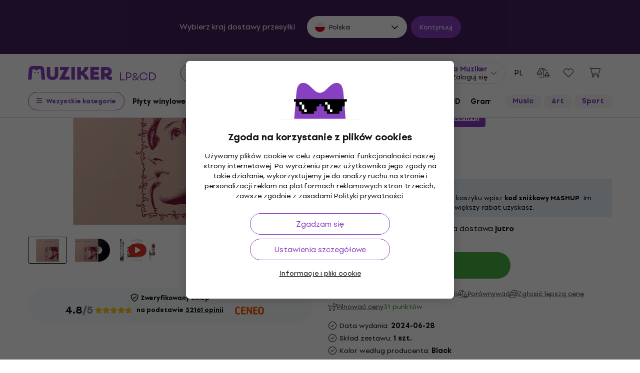

--- FILE ---
content_type: text/html; charset=utf-8
request_url: https://www.muziker.pl/liana-flores-flower-of-the-soul-lp
body_size: 41617
content:
<!DOCTYPE html>
<html lang='pl-PL'>
<head>
<script>
  function getCookie(cname) {
    let name = cname + "=";
    let decodedCookie = decodeURIComponent(document.cookie);
    let ca = decodedCookie.split(';');
    for(let i = 0; i <ca.length; i++) {
      let c = ca[i];
      while (c.charAt(0) == ' ') {
        c = c.substring(1);
      }
      if (c.indexOf(name) == 0) {
        return c.substring(name.length, c.length);
      }
    }
    return null;
  }
  
  if (getCookie("muziker_consent") != null) {
    var cookiesStyle = document.createElement('style');
    cookiesStyle.innerHTML = '#cookies-modal { display:none !important; }';
    document.head.appendChild(cookiesStyle);
  }
</script>

<meta charset='utf-8'>
<title>Liana Flores - Flower Of The Soul (LP) - Muziker</title>

<meta name="description" content="Liana Flores - Flower of the soul (LP) ✓ Gwarancja najniższej ceny ✓ Szybka dostawa ✓ Zwroty do 30 dni ✓ Profesjonalny serwis klienta ✓ 25 lat na rynku"><meta property="og:description" content="Liana Flores - Flower of the soul (LP) ✓ Gwarancja najniższej ceny ✓ Szybka dostawa ✓ Zwroty do 30 dni ✓ Profesjonalny serwis klienta ✓ 25 lat na rynku"><meta name="twitter:description" content="Liana Flores - Flower of the soul (LP) ✓ Gwarancja najniższej ceny ✓ Szybka dostawa ✓ Zwroty do 30 dni ✓ Profesjonalny serwis klienta ✓ 25 lat na rynku">
<meta property="og:url" content="https://www.muziker.pl/liana-flores-flower-of-the-soul-lp"><meta property="og:type" content="website"><meta property="og:site_name" content="Muziker"><meta name="twitter:site" content="@muziker_pl"><meta name="twitter:author" content="@muziker_pl"><meta name="twitter:card" content="product"><meta name="twitter:url" content="https://www.muziker.pl/liana-flores-flower-of-the-soul-lp">
<meta property="og:title" content="Liana Flores - Flower Of The Soul (LP) - 111,62 zł - Muziker"><meta name="twitter:title" content="Liana Flores - Flower Of The Soul (LP) - 111,62 zł - Muziker">
<meta property="og:image" content="https://muzikercdn.com/uploads/products/17610/1761057/main_82f97b76.jpg"><meta name="twitter:image" content="https://muzikercdn.com/uploads/products/17610/1761057/main_82f97b76.jpg">
<link href="https://www.muziker.al/liana-flores-flower-of-the-soul-lp" hreflang="en-AL" rel="alternate"><link href="https://www.muziker.at/liana-flores-flower-of-the-soul-lp" hreflang="de-AT" rel="alternate"><link href="https://www.muziker.ba/liana-flores-flower-of-the-soul-lp" hreflang="sr-BA" rel="alternate"><link href="https://www.muziker.be/liana-flores-flower-of-the-soul-lp" hreflang="nl-BE" rel="alternate"><link href="https://www.muziker.bg/liana-flores-flower-of-the-soul-lp" hreflang="bg" rel="alternate"><link href="https://www.muziker.ch/liana-flores-flower-of-the-soul-lp" hreflang="de-ch" rel="alternate"><link href="https://www.muziker.co.uk/liana-flores-flower-of-the-soul-lp" hreflang="en" rel="alternate"><link href="https://www.muziker.com/liana-flores-flower-of-the-soul-lp" hreflang="x-default" rel="alternate"><link href="https://www.muziker.cz/liana-flores-flower-of-the-soul-lp" hreflang="cs" rel="alternate"><link href="https://www.muziker.de/liana-flores-flower-of-the-soul-lp" hreflang="de" rel="alternate"><link href="https://www.muziker.ee/liana-flores-flower-of-the-soul-lp" hreflang="et-EE" rel="alternate"><link href="https://www.muziker.es/liana-flores-flower-of-the-soul-lp" hreflang="es" rel="alternate"><link href="https://www.muziker.fi/liana-flores-flower-of-the-soul-lp" hreflang="fi" rel="alternate"><link href="https://www.muziker.fr/liana-flores-flower-of-the-soul-lp" hreflang="fr" rel="alternate"><link href="https://www.muziker.gr/liana-flores-flower-of-the-soul-lp" hreflang="el" rel="alternate"><link href="https://www.muziker.hr/liana-flores-flower-of-the-soul-lp" hreflang="hr" rel="alternate"><link href="https://www.muziker.hu/liana-flores-flower-of-the-soul-lp" hreflang="hu" rel="alternate"><link href="https://www.muziker.ie/liana-flores-flower-of-the-soul-lp" hreflang="en-IE" rel="alternate"><link href="https://www.muziker.it/liana-flores-flower-of-the-soul-lp" hreflang="it" rel="alternate"><link href="https://www.muziker.lt/liana-flores-flower-of-the-soul-lp" hreflang="en-LT" rel="alternate"><link href="https://www.muziker.lu/liana-flores-flower-of-the-soul-lp" hreflang="fr-LU" rel="alternate"><link href="https://www.muziker.lv/liana-flores-flower-of-the-soul-lp" hreflang="en-LV" rel="alternate"><link href="https://www.muziker.md/liana-flores-flower-of-the-soul-lp" hreflang="ro-MD" rel="alternate"><link href="https://www.muziker.me/liana-flores-flower-of-the-soul-lp" hreflang="hr-ME" rel="alternate"><link href="https://www.muziker.mk/liana-flores-flower-of-the-soul-lp" hreflang="bg-MK" rel="alternate"><link href="https://www.muziker.nl/liana-flores-flower-of-the-soul-lp" hreflang="nl" rel="alternate"><link href="https://www.muziker.no/liana-flores-flower-of-the-soul-lp" hreflang="en-NO" rel="alternate"><link href="https://www.muziker.nu/liana-flores-flower-of-the-soul-lp" hreflang="da" rel="alternate"><link href="https://www.muziker.pl/liana-flores-flower-of-the-soul-lp" hreflang="pl" rel="alternate"><link href="https://www.muziker.pt/liana-flores-flower-of-the-soul-lp" hreflang="pt" rel="alternate"><link href="https://www.muziker.ro/liana-flores-flower-of-the-soul-lp" hreflang="ro" rel="alternate"><link href="https://www.muziker.rs/liana-flores-flower-of-the-soul-lp" hreflang="sr" rel="alternate"><link href="https://www.muziker.se/liana-flores-flower-of-the-soul-lp" hreflang="sv" rel="alternate"><link href="https://www.muziker.si/liana-flores-flower-of-the-soul-lp" hreflang="sl" rel="alternate"><link href="https://www.muziker.sk/liana-flores-flower-of-the-soul-lp" hreflang="sk" rel="alternate"><link href="https://www.muziker.ua/liana-flores-flower-of-the-soul-lp" hreflang="uk" rel="alternate">

<meta property="lb:id" content="1138260">
<link href="https://www.muziker.pl/liana-flores-flower-of-the-soul-lp" rel="canonical" id="meta-canonical-link">
<link href='https://muzikercdn.com' rel='preconnect dns-prefetch'>
<link href='https://scripts.luigisbox.tech' rel='preconnect dns-prefetch'>
<link href='https://api.luigisbox.tech' rel='preconnect dns-prefetch'>
<link href='https://athena.muziker.pl' rel='preconnect dns-prefetch'>
<link href='https://browser.sentry-cdn.com' rel='preconnect dns-prefetch'>
<link href='https://muzikercdn.com/assets/favicon/apple-touch-icon-b9c5f7bdcc19cee6e7827e697a16d3fe1442a65a37b9f66d8687ca7d1b1228b4.png' rel='apple-touch-icon' sizes='180x180'>
<link href='https://muzikercdn.com/assets/favicon/favicon-32x32-d2e150a80f15d0e71162b09cffc04cf4e0899fadb92f975d1778d3f120b8d052.png' rel='icon' sizes='32x32' type='image/png'>
<link href='https://muzikercdn.com/assets/favicon/favicon-16x16-6d8afc9047955090943dd9a9173f78ed0bf86a4392cc430f6fe19b622fbe521f.png' rel='icon' sizes='16x16' type='image/png'>
<link href='https://muzikercdn.com/assets/favicon/favicon-7d08787b02ac6adaecadc12dd90c0ad2e98e2258e5651e07a26916650c9fb468.ico' rel='shortcut icon'>
<meta content='#2b5797' name='msapplication-TileColor'>
<meta content='https://muzikercdn.com/assets/favicon/mstile-150x150-3c6de96c357fe18dd58c2616cef5c3c401e5da70700939039a4da90f1fe1fcc7.png' name='msapplication-TileImage'>
<meta content='https://muzikercdn.com/assets/favicon/browserconfig-9ad2e9a494b5793de1788fcf42c3997bf84ec7ecc8f09b826357ff9cddb4d869.xml' name='msapplication-config'>
<meta content='#ffffff' name='theme-color'>
<meta content='no-cache' name='turbo-cache-control'>
<meta content='Muziker' name='apple-mobile-web-app-title'>
<meta content='Muziker a.s.' name='author'>
<meta content='width=device-width, initial-scale=1, shrink-to-fit=no' name='viewport'>

        <script type="text/javascript">
          dataLayer = [];
        </script>
        <!-- Google Tag Manager -->
        <script type="text/javascript">
          (function(w,d,s,l,i){w[l]=w[l]||[];w[l].push({'gtm.start':
          new Date().getTime(),event:'gtm.js'});var f=d.getElementsByTagName(s)[0],
          j=d.createElement(s),dl=l!='dataLayer'?'&l='+l:'';j.async=true;j.src=
          'https://athena.muziker.pl/web.js?id='+i+dl;f.parentNode.insertBefore(j,f);
          })(window,document,'script','dataLayer','GTM-M8Z34CW');
        </script>
        <!-- End Google Tag Manager -->

<script>
  window.wpKey = "BHvxQOcUr7GvEHkytsazhPB7ilA7sxS2jmlsrweaxOt_YVIC7Z9zhrojF2qz3KOllHOadYEMKS_GH3R74eIrPv4=";
  window.formLibsLoaded = null;
</script>
<link rel="preload" href="https://muzikercdn.com/assets/application-4ae004b84abb553dfdb14deb33eda426e3c05792e58bf6cec5a47d6f84ffa9c6.css" media="all" data-turbo-track="reload" as="style" />
<link rel="stylesheet" href="https://muzikercdn.com/assets/application-4ae004b84abb553dfdb14deb33eda426e3c05792e58bf6cec5a47d6f84ffa9c6.css" media="all" data-turbo-track="reload" />

<link as='font' crossorigin='true' data-turbo-track='reload' href='https://muzikercdn.com/assets/setup_grotesk/SetupGrotesk-Regular-d7eecfea81f37670e83717a780c4b867766030112a9367154a3938543a480a7a.woff2' media='all' rel='preload' type='font/woff2'>
<link as='font' crossorigin='true' data-turbo-track='reload' href='https://muzikercdn.com/assets/setup_grotesk/SetupGrotesk-Bold-9547a327de9814e7e1b2c591b8306f0b7addb251b1f88c400052655596b7756a.woff2' media='all' rel='preload' type='font/woff2'>
<link as='font' crossorigin='true' data-turbo-track='reload' href='https://muzikercdn.com/assets/setup_grotesk/SetupGrotesk-Black-69a9b37523c691bdb901d96667dea3f1789c666451e4c8a3d4a58a77705949e0.woff2' media='all' rel='preload' type='font/woff2'>
<script src="https://muzikercdn.com/assets/sentry/sentry.tracing.replay.min-ecb4861f4db0a0c821a74e2573e1ee996df0ecbf0e8fab70e583e293118fa2c0.js" crossorigin="anonymous" data-turbo-track="reload" defer="defer"></script>
<script src="https://muzikercdn.com/assets/initialize-ef2030e86ddd84078e7617b553f63630e3ffa227d8966073375a9cd94177fbad.js" crossorigin="anonymous" data-turbo-track="reload" defer="defer"></script>
<script src="https://muzikercdn.com/assets/translations/translations_pl-faabbbcabf6406183a54838faa4de4e72bcf787706f87f794650614a8a5e0fc1.js" crossorigin="anonymous" data-turbo-track="reload" defer="defer"></script>
<script src="https://muzikercdn.com/assets/common_libs_critical-8e63e3cb95368214085b3943d7cfc03c5807e96cd38c7ee06fc9aea7dc5d94e4.js" crossorigin="anonymous" data-turbo-track="reload" defer="defer"></script>
<script src="https://muzikercdn.com/assets/application_critical-d65f3324cfd0eafda7be90747f25eabdca00163fb52b24cf8f2d32cadf7e6018.js" crossorigin="anonymous" data-turbo-track="reload" defer="defer"></script>
<script src="https://muzikercdn.com/assets/common_libs-997cac1f4bb9aa9f8eea8f37eb2114fddabb6f5785b6a4c14a51a3ffca1cb292.js" crossorigin="anonymous" data-turbo-track="reload" defer="defer"></script>

<script src="https://muzikercdn.com/assets/application-3d1b1e253c881ce62ffe02984d0b33ce19ef6ab363c26b944470783313b6f64e.js" crossorigin="anonymous" data-turbo-track="reload" defer="defer"></script>
<script src="https://muzikercdn.com/assets/stimulus/public/application-c1693f64ecfd9378ede35d6085871a624d43845bd49a567deab106d095c80d7b.js" crossorigin="anonymous" data-turbo-track="reload" defer="defer"></script>
        <script type="text/javascript">
          disableSearchReq = true;
        </script>
        <script src="https://muzikercdn.com/assets/autocomplete-init-8012f0788ea6aeb2a23c95cead3d62351a6d0bfd268bcda0c1e0a3fa58551fb8.js" crossorigin="anonymous" data-turbo-track="reload" defer="defer"></script>
        <script type="text/javascript">
        function pytrackVisit() {
          var data = {
                domain: "muziker.pl",
                timezone: Intl.DateTimeFormat().resolvedOptions().timeZone,
                platform: navigator.platform,
                language: navigator.language || navigator.browserLanguage,

                user_agent: navigator.userAgent,
                app_version: navigator.appVersion,
                app_plugins: Array.from(navigator.plugins).map((x) => x.name),

                device_width: window.screen ? window.screen.width : undefined,
                device_height: window.screen ? window.screen.height : undefined,
                device_pixel_ratio: window.devicePixelRatio,

                cookies: document.cookie,

                previous_page: document.referrer,
                current_page: window.location.origin + window.location.pathname,
                query_param: window.location.search.replace("(?-mix:^(\?))",''),
                performance: window.performance ? window.performance.timing : undefined
            };

            var request_data = {
                payload: window.btoa(JSON.stringify(data))
            };

            var xhr = new XMLHttpRequest();
            xhr.open('POST', "https://pytrack.muzmuz.tech/visit");
            xhr.setRequestHeader('Content-Type', 'application/json');
            return xhr.send(JSON.stringify(request_data));
        };

        window.pytracCalled = true;

        window.addEventListener("LbSearchDone", (event) => {
          if (!window.pytracCalled) {
            pytrackVisit();
          }
          window.pytracCalled = false;
        });

        window.addEventListener("DOMContentLoaded", (event) => {
          pytrackVisit();
          window.pytracCalled = true;
        });
  </script>


<script data-src='https://www.paypal.com/sdk/js?intent=capture&amp;currency=PLN&amp;client-id=AQ2BigCIve7DLD9KOML3zKp7ArMRTGGkgPSuuGsWJzIYyL2wSFOYi9uO1m94__zN3mcqenpCyJ6Zj_bz&amp;disable-funding=card,credit,bancontact,blik,eps,giropay,ideal,mybank,p24,sepa,sofort,venmo&amp;locale=pl_PL' id='paypalScript'></script>
<script>
  var currentCountryCode = "PL";
  
  function ajax(options) {
    return new Promise(function (resolve, reject) {
      $.ajax(options).done(resolve).fail(reject);
    });
  }
  
  function showEcsLoadingModal(){
    Mzkr.Modal.show('#paypal-ecs-loading-modal');
  }
  
  function hideEcsLoadingModal(){
    Mzkr.Modal.hide('#paypal-ecs-loading-modal');
  }
  
  function encodeGetParams(p){
    return Object.entries(p).map(kv => kv.map(encodeURIComponent).join("=")).join("&");
  }
  
  window.paypalBtnHash = {
    style: {},
    createOrder: function(data, actions) {
      return fetch("/payments/paypal/create_order?country=pl&currency_code=PLN&product_hash=68162eb6c4", {
        method: 'post'
      }).then(function(res) {
        return res.json();
      }).then(function(orderData) {
        if (orderData.error) {
          var params = {
            redirect_to: window.location.href,
            flash_key: orderData.error,
            error_description: orderData.error_description,
            type: 'alert'
          };
  
         window.location.href = "/payments/paypal/redirect_with_flash?" + encodeGetParams(params);
         return false;
        }
  
        return orderData.table.id;
      });
    },
  
    onApprove: function(data, actions) {
      showEcsLoadingModal();
      var availableCountryCodes = ["FI", "IE", "EE", "IT", "SI", "BA", "UA", "RO", "BG", "ES", "AT", "LV", "PL", "US", "LT", "CH", "DEFAULT", "PT", "LU", "CZ", "DE", "SK", "DK", "HR", "GB", "FR", "NL", "RS", "TR", "GR", "HU", "SE", "BE", "NO", "MD", "AL", "MK", "BR", "CA", "AU", "MX", "AR", "PH", "ZA", "CO", "CL", "NZ", "ME"]
  
      return fetch("/payments/paypal/order_detail?paypal_order_id=" + data.orderID , {
            method: 'get'
        }).then(function(res) {
          return res.json();
        }).then(function(orderData) {
          var payerCountryCode = orderData.table.purchase_units[0].table.shipping.table.address.table.country_code;
          var isSupportedCountry = availableCountryCodes.includes(payerCountryCode);
          var redirectTo =  '/';
          var params = {}
  
          if (!!window.location.href) {
            redirectTo = window.location.href;
          }
  
          if (!isSupportedCountry ){
            params = {
              redirect_to: redirectTo,
              flash_key: 'not_supported_shipping_country',
              type: 'alert',
              i18n_variables: 'shipping_country_code',
              shipping_country_code: payerCountryCode
            };
  
            window.location.href = "/payments/paypal/redirect_with_flash?" + encodeGetParams(params);
            hideEcsLoadingModal();
  
            return true;
          }
  
          if (currentCountryCode != payerCountryCode) {
            params = {
              redirect_to: redirectTo,
              flash_key: 'bill_country_not_equal_to_ship_country',
              type: 'alert',
              i18n_variables: 'shipping_country_code,billing_country_code',
              shipping_country_code: payerCountryCode,
              billing_country_code:  currentCountryCode
            };
  
            window.location.href = "/payments/paypal/redirect_with_flash?" + encodeGetParams(params);
            hideEcsLoadingModal();
  
            return true;
          }
  
          ajax({
            url: "/payments/paypal/finalize_transaction?paypal_order_id=" + data.orderID,
            type: 'post',
            dataType : "json",
            contentType: 'application/json; charset=utf-8'
          }).then(
            function fulfillHandler(response_hash) {
              if (response_hash.status == 'ok' ) {
                window.location.href = response_hash.redirect_url
              }
              else if (response_hash.status == 'fail' ){
                var params = {
                  redirect_to: response_hash.redirect_url || window.location.href,
                  flash_key: response_hash.error.flash_key,
                  error_description: response_hash.error.error_description,
                  type: response_hash.error.type
                };
  
                window.location.href = "/payments/paypal/redirect_with_flash?" + encodeGetParams(params);
              }
  
              hideEcsLoadingModal();
            },
            function rejectHandler(jqXHR, textStatus, errorThrown) {
              hideEcsLoadingModal();
            }
          ).catch(function errorHandler(error) {
            hideEcsLoadingModal();
          });
        });
    }
  }
</script>
<script>
  window.loadAdyenWebComponents = function (){
    var webComponentsPromise = App.PublicProducts.loadJavascriptFile("https://checkoutshopper-live.adyen.com/checkoutshopper/sdk/5.65.0/adyen.js", function(){});
  
    webComponentsPromise.then(function () {
      Utility.Payments.AdyenV2ExpressCheckoutService.init({
        environment: "live",
        client_key: "live_DUWJ2DIRPJBATN46SRAOBJHPUEYXMKKB",
        merchant_id_for_apple_pay: "000000000202464",
        amount_multiplier: "100",
        current_locale: "pl_PL",
        currency_code: "PLN",
        country_code: "PL",
        create_order_path: "/payments/adyen-express-checkout/create-order?country=pl&currency_code=PLN&product_hash=68162eb6c4"
      })
    })
  }
</script>


<link crossorigin='use-credentials' href='/manifest.json' rel='manifest'>


    <style type="text/css">
      .cookies-btn-placeholder, 
      .cookies-link-placeholder{
        display: none !important;
      }
      .cookies-settings-btn,
      .cookies-info-link {
        display:block !important;
      }
    </style>
    
      <style>
        .tile-group-selector:not(.extra-gift-tile-group-selector) .selector-item-icon {
          display: -webkit-box;
          padding: 5px 12px 7px;
          line-clamp: 1;
          -webkit-line-clamp: 1;
          -webkit-box-orient: vertical;
          overflow: hidden;
        }
        @media (min-width: 769px) {
          .mzkr-container.mzkr-mb-10.mzkr-mb-xxxl-16 {
            margin-bottom: 0px !important;
          }
        }
        a[href="/back-2-school"] {
          font-weight:bold !important;
        }
        .nav-3 a[href="/back-2-school"] {
          color:#8740bf !important;
        }
        #coworkers-button {
          transition: bottom 0.3s;
        }
        #coworkers-button .ew-button {
          width: 50px !important;
          height: 50px !important;
        }
        #coworkers-button .ew-button > svg {
          max-width: 22px !important;
        }
        body:has(.js-sticky-order-box.js-sticky-order-box-fixed) #coworkers-button {
          bottom: 80px;
        }
      </style>
      <script type="text/javascript">
        const currentHost = window.location.hostname.toLowerCase();
        if (!currentHost.includes('muziker')) {
          window.location.href = "https://www.muziker.com";
        }
      </script>
      <script>      
        document.addEventListener('DOMContentLoaded', () => {
          document.body.getAttribute('data-legal') === 'DEFAULT' && 
            document.querySelectorAll('.floating-newsletter-banner, .footer-newsletter-banner, .sidebar-menu-links .countries-selector')
            .forEach(banner => banner.style.cssText = 'display: none !important');
        }
                                 );
      </script>
      <script>
        document.addEventListener('DOMContentLoaded', function() {
          const allowedCountries = ['US', 'TR', 'BR', 'CA', 'CO', 'AU', 'MX', 'AR', 'PH', 'ZA', 'CL', 'NZ'];
          const dataLegal = document.body.getAttribute('data-legal');
          const dataLocale = document.body.getAttribute('data-locale');
          if (location.pathname.includes('/shop/delivery_and_payment_methods') && allowedCountries.includes(dataLegal)) {
            const alert = document.querySelector('.mzkr-alert.mzkr-alert--warning');
            if (alert && (alert.textContent.includes('No delivery methods are available') || alert.textContent.includes('No hay métodos de entrega disponibles') || alert.textContent.includes('Não estão disponíveis métodos de entrega'))) {
              let message = '';
              // Switch message based on locale
              if (dataLocale === 'es') {
                message = 'Actualmente ofrecemos envío para <strong><a class="mzkr-link-md" href="/s/8ba2d716a5">productos electrónicos (software)</a></strong> y <strong><a class="mzkr-link-md" href="/s/4d445ac957">discos de vinilo</a></strong> solamente. Desafortunadamente, otros productos físicos no están disponibles temporalmente para envío. Estamos trabajando en expandir nuestras opciones de envío. No dude en <a class="mzkr-link-md" target="_blank" href="/s/2d71c3a742">contactar a nuestro soporte</a> para asistencia.';
              }
              else if (dataLocale === 'pt') {
                message = 'Atualmente oferecemos envio para <strong><a class="mzkr-link-md" href="/s/8ba2d716a5">produtos eletrônicos (software)</a></strong> e <strong><a class="mzkr-link-md" href="/s/4d445ac957">discos de vinil</a></strong> apenas. Infelizmente, outros produtos físicos estão temporariamente indisponíveis para envio. Estamos trabalhando para expandir nossas opções de envio. Sinta-se à vontade para <a class="mzkr-link-md" target="_blank" href="/s/2d71c3a742">entrar em contato com nosso suporte</a> para assistência.';
              }
              else {
                // Default to English
                message = 'We currently offer shipping for <strong><a class="mzkr-link-md" href="/s/8ba2d716a5">electronic goods (software)</a></strong> and <strong><a class="mzkr-link-md" href="/s/4d445ac957">vinyl records</a></strong> only. Unfortunately, other physical products are temporarily unavailable for shipping. We\'re working on expanding our shipping options. Feel free to <a class="mzkr-link-md" target="_blank" href="/s/2d71c3a742">contact our support</a> for assistance.';
              }
              alert.innerHTML = message;
            }
          }
          /* const forceCutoffTimeHours = 13;
          const workingHours = JSON.parse("{\"friday\":{\"start_at\":\"5:40\",\"finish_at\":\"14:00\"},\"monday\":{\"start_at\":\"05:40\",\"finish_at\":\"22:20\"},\"sunday\":{\"start_at\":\"12:00\",\"finish_at\":\"22:20\"},\"tuesday\":{\"start_at\":\"05:40\",\"finish_at\":\"22:20\"},\"thursday\":{\"start_at\":\"05:40\",\"finish_at\":\"22:20\"},\"wednesday\":{\"start_at\":\"05:40\",\"finish_at\":\"22:20\"}}");
          if (location.pathname.includes('/shop/delivery_and_payment_methods') && dataLegal === 'SK') {
            const dateSpan = document.querySelector('label[data-delivery-method="374"] .delivery-date .text-nowrap');
            if (dateSpan) {
              const now = new Date();
              const weekday = now.toLocaleString('en-US', {
                weekday: 'long' }
                                                ).toLowerCase();
              const todayHours = workingHours[weekday];
              let deliveryDate = new Date();
              const isAfter = (h, m, now) => now.getHours() > h || (now.getHours() === h && now.getMinutes() > m);
              if (todayHours) {
                const {
                  finish_at }
                = todayHours;
                const [finishH, finishM] = finish_at.split(':').map(Number);
                let realCutH = finishH;
                let realCutM = finishM;
                if (forceCutoffTimeHours < finishH) {
                  realCutH = forceCutoffTimeHours;
                  realCutM = 0;
                }
                if (isAfter(realCutH, realCutM, now)) {
                  deliveryDate.setDate(deliveryDate.getDate() + 1);
                }
              }
              else {
                if (isAfter(forceCutoffTimeHours, 0, now)) {
                  deliveryDate.setDate(deliveryDate.getDate() + 1);
                }
              }
              const day = deliveryDate.getDate();
              const month = deliveryDate.getMonth() + 1;
              const year = deliveryDate.getFullYear();
              const formatted = `${day}
. ${month}
. ${year}
`;
              dateSpan.textContent = formatted;
            }
          } */
        }
                                 );
      </script>
      <style>
        [data-store-count="0"].deadline-mode-store-availability {
          color: inherit !important;
          font-weight: normal !important;
          display: flex !important;
          padding: 0 !important;
          margin-top: 8px !important;
          background-color: transparent !important;
          border-radius: 0 !important;
        }
        [data-store-count="0"].deadline-mode-store-availability [data-christmas-icon],
        [data-store-count="0"] [data-christmas-icon] {
          display: none !important;
        }
        [data-store-count="0"].deadline-mode-store-availability [data-store-icon],
        [data-store-count="0"] [data-store-icon] {
          display: block !important;
        }
        [data-store-count="0"].deadline-mode-store-availability [data-christmas-text],
        [data-store-count="0"] [data-christmas-text] {
          display: none !important;
        }
      </style>

<script src="https://muzikercdn.com/assets/head_application-16bb9c3dfa0a37386fc2b155918e336ab22c147035171c9bd611ad7fa16d1f5f.js" crossorigin="anonymous" data-turbo-track="reload"></script>
</head>
<body class='' data-analytics-gtm data-currency-code='PLN' data-currency-format='%n %u' data-currency-symbol='zł' data-date-formats-default='%d.%m.%Y' data-date-formats-js-l='DD.MM.YYYY' data-date-formats-long='%d %B %Y' data-date-formats-short='%d %b' data-default-locale='pl' data-js-translation-timestamp='1768810270' data-legal='PL' data-locale='pl' data-number-formats-delimiter=' ' data-number-formats-separator=',' data-page-type='detail' data-price-round-system='0' data-sentry='{}' data-sitemap-node-id-hash='9419470d83' data-turbo='false' data-version='2026.1.5'>
        <!-- Google Tag Manager (noscript) -->
        <noscript><iframe src="https://athena.muziker.pl/ns.html?id=GTM-M8Z34CW"
        height="0" width="0" style="display:none;visibility:hidden"></iframe></noscript>
        <!-- End Google Tag Manager (noscript) -->

<header class='mzkr-nav-wrap'>
<div class='international-bar mzkr-d-none mzkr-px-2 mzkr-pt-4 mzkr-pb-2'>
<p class='text-white mzkr-text-md mzkr-text-center mzkr-mr-md-6 mzkr-mb-4 mzkr-mb-md-2'>
Wybierz kraj dostawy przesyłki
</p>
<div class='mzkr-d-flex mzkr-flex-wrap mzkr-justify-content-center'>
<div class='international-bar-dropdown dropdown mzkr-mb-2'>
<button class='dropdown-toggle' data-country-code='pl' data-toggle='dropdown' data-url='https://www.muziker.pl/liana-flores-flower-of-the-soul-lp' type='button'>
<img alt="Liana Flores - Flower Of The Soul (LP)" class="mzkr-mr-2" width="20" height="20" src="https://muzikercdn.com/assets/flags/pl-b2ec75f637292a0b826e41887c33153185ec3fb257f39c513c9105754ba42d66.svg" />
Polska
</button>
<ul class='dropdown-menu'>
<div class='mzkr-d-flex mzkr-flex-column'>
<li class='dropdown-item'>
<a data-country-code='al' href='https://www.muziker.al/liana-flores-flower-of-the-soul-lp'>
<img alt="Liana Flores - Flower Of The Soul (LP)" class="mzkr-mr-2" width="20" height="20" src="https://muzikercdn.com/assets/flags/al-8d13ca420807265ec5c5722a023bfa58369470e0580c28b1baa658801be715e7.svg" />
Albania
</a>
</li>
<li class='dropdown-item'>
<a data-country-code='ar' href='https://www.muziker.com/liana-flores-flower-of-the-soul-lp?current_country_code=ar'>
<img alt="Liana Flores - Flower Of The Soul (LP)" class="mzkr-mr-2" width="20" height="20" src="https://muzikercdn.com/assets/flags/ar-e61ccffa5f065b9b82903a3547dc483373db43f0e7444c273f7c43c7bedb474d.svg" />
Argentyna
</a>
</li>
<li class='dropdown-item'>
<a data-country-code='au' href='https://www.muziker.com/liana-flores-flower-of-the-soul-lp?current_country_code=au'>
<img alt="Liana Flores - Flower Of The Soul (LP)" class="mzkr-mr-2" width="20" height="20" src="https://muzikercdn.com/assets/flags/au-d6f4e243ad02f70756a48f4b0b35372e273c308787abd5cea935c1736c35458d.svg" />
Australia
</a>
</li>
<li class='dropdown-item'>
<a data-country-code='at' href='https://www.muziker.at/liana-flores-flower-of-the-soul-lp'>
<img alt="Liana Flores - Flower Of The Soul (LP)" class="mzkr-mr-2" width="20" height="20" src="https://muzikercdn.com/assets/flags/at-ba6139888be207d650b80a3fb5917d434e4c72bfa81a36d749ea0b5a6db381f8.svg" />
Austria
</a>
</li>
<li class='dropdown-item'>
<a data-country-code='be' href='https://www.muziker.be/liana-flores-flower-of-the-soul-lp'>
<img alt="Liana Flores - Flower Of The Soul (LP)" class="mzkr-mr-2" width="20" height="20" src="https://muzikercdn.com/assets/flags/be-d91f9ca16f6e7b558b4bbb10c8ea53ccf7ace11719874710c9dc9581070874d7.svg" />
Belgia
</a>
</li>
<li class='dropdown-item'>
<a data-country-code='ba' href='https://www.muziker.ba/liana-flores-flower-of-the-soul-lp'>
<img alt="Liana Flores - Flower Of The Soul (LP)" class="mzkr-mr-2" width="20" height="20" src="https://muzikercdn.com/assets/flags/ba-5e72dfaedd9961bc3674b0165d5481d41c6d5f8dbe1cd93dbbb1671ae83370e4.svg" />
Bośnia i Hercegowina
</a>
</li>
<li class='dropdown-item'>
<a data-country-code='br' href='https://www.muziker.com/liana-flores-flower-of-the-soul-lp?current_country_code=br'>
<img alt="Liana Flores - Flower Of The Soul (LP)" class="mzkr-mr-2" width="20" height="20" src="https://muzikercdn.com/assets/flags/br-2ba99177a493f4eaba7fd2414cd52254df836438a5508ec03f5a0a498aa9c4d5.svg" />
Brazylia
</a>
</li>
<li class='dropdown-item'>
<a data-country-code='bg' href='https://www.muziker.bg/liana-flores-flower-of-the-soul-lp'>
<img alt="Liana Flores - Flower Of The Soul (LP)" class="mzkr-mr-2" width="20" height="20" src="https://muzikercdn.com/assets/flags/bg-385a4082c2cb22c2bd16c39f82b872c059c47b2e7bef7ee98711d28875e0d1c2.svg" />
Bułgaria
</a>
</li>
<li class='dropdown-item'>
<a data-country-code='cl' href='https://www.muziker.com/liana-flores-flower-of-the-soul-lp?current_country_code=cl'>
<img alt="Liana Flores - Flower Of The Soul (LP)" class="mzkr-mr-2" width="20" height="20" src="https://muzikercdn.com/assets/flags/cl-7cc60fd47442dd71fdfd001bb6cb32c7827e0ebdd2ef887ab6adfc823650daf7.svg" />
Chile
</a>
</li>
<li class='dropdown-item'>
<a data-country-code='hr' href='https://www.muziker.hr/liana-flores-flower-of-the-soul-lp'>
<img alt="Liana Flores - Flower Of The Soul (LP)" class="mzkr-mr-2" width="20" height="20" src="https://muzikercdn.com/assets/flags/hr-5ab116ec29b8f8425baa16ca4d4aa7fd1b86253a709c8511e7c28a2b85745f3f.svg" />
Chorwacja
</a>
</li>
<li class='dropdown-item'>
<a data-country-code='me' href='https://www.muziker.me/liana-flores-flower-of-the-soul-lp'>
<img alt="Liana Flores - Flower Of The Soul (LP)" class="mzkr-mr-2" width="20" height="20" src="https://muzikercdn.com/assets/flags/me-9d11f5c18fc9f08288cee41138c6d2f00b63bb5b68d6204015fd2c8b4646e27a.svg" />
Czarnogóra
</a>
</li>
<li class='dropdown-item'>
<a data-country-code='cz' href='https://www.muziker.cz/liana-flores-flower-of-the-soul-lp'>
<img alt="Liana Flores - Flower Of The Soul (LP)" class="mzkr-mr-2" width="20" height="20" src="https://muzikercdn.com/assets/flags/cz-528b0144b7ebe83d2a5de86d7f6d51e2f290f175e5c28fe52f0cce5449a1420c.svg" />
Czechy
</a>
</li>
<li class='dropdown-item'>
<a data-country-code='dk' href='https://www.muziker.nu/liana-flores-flower-of-the-soul-lp'>
<img alt="Liana Flores - Flower Of The Soul (LP)" class="mzkr-mr-2" width="20" height="20" src="https://muzikercdn.com/assets/flags/dk-a1ac94b29fe99e58bbbeaef89fdea4b0336a0f8639e8bdcbe288dfa548eef9dc.svg" />
Dania
</a>
</li>
<li class='dropdown-item'>
<a data-country-code='ee' href='https://www.muziker.ee/liana-flores-flower-of-the-soul-lp'>
<img alt="Liana Flores - Flower Of The Soul (LP)" class="mzkr-mr-2" width="20" height="20" src="https://muzikercdn.com/assets/flags/ee-b0d8f239eef0e36f807661c4cd8e63b6ce3a47a3ec2fff044bb7dd7a09f59bf0.svg" />
Estonia
</a>
</li>
<li class='dropdown-item'>
<a data-country-code='ph' href='https://www.muziker.com/liana-flores-flower-of-the-soul-lp?current_country_code=ph'>
<img alt="Liana Flores - Flower Of The Soul (LP)" class="mzkr-mr-2" width="20" height="20" src="https://muzikercdn.com/assets/flags/ph-1ba51164723d63f0807e3691ae827799c4c5e75316981748137183ca8ef79c64.svg" />
Filipiny
</a>
</li>
<li class='dropdown-item'>
<a data-country-code='fi' href='https://www.muziker.fi/liana-flores-flower-of-the-soul-lp'>
<img alt="Liana Flores - Flower Of The Soul (LP)" class="mzkr-mr-2" width="20" height="20" src="https://muzikercdn.com/assets/flags/fi-7e9658327c031b84b1310a9f3142abfb25e3ba504e5b157433b8ba70fb130a53.svg" />
Finlandia
</a>
</li>
<li class='dropdown-item'>
<a data-country-code='fr' href='https://www.muziker.fr/liana-flores-flower-of-the-soul-lp'>
<img alt="Liana Flores - Flower Of The Soul (LP)" class="mzkr-mr-2" width="20" height="20" src="https://muzikercdn.com/assets/flags/fr-e02607e3c5b53d59de800dac5039eacc4e8d827eea7c89e47b3b1bdac3a0f0d2.svg" />
Francja
</a>
</li>
<li class='dropdown-item'>
<a data-country-code='gr' href='https://www.muziker.gr/liana-flores-flower-of-the-soul-lp'>
<img alt="Liana Flores - Flower Of The Soul (LP)" class="mzkr-mr-2" width="20" height="20" src="https://muzikercdn.com/assets/flags/gr-a69b1c61494da14e4232a2d249187ff2c59307f6efb34b0f618b6e04aa948e6f.svg" />
Grecja
</a>
</li>
<li class='dropdown-item'>
<a data-country-code='es' href='https://www.muziker.es/liana-flores-flower-of-the-soul-lp'>
<img alt="Liana Flores - Flower Of The Soul (LP)" class="mzkr-mr-2" width="20" height="20" src="https://muzikercdn.com/assets/flags/es-6c3b9d0e6c4047d77cf71c7141303cf3e52ca80bcc6ceb8a21cad8089218811e.svg" />
Hiszpania
</a>
</li>
<li class='dropdown-item'>
<a data-country-code='nl' href='https://www.muziker.nl/liana-flores-flower-of-the-soul-lp'>
<img alt="Liana Flores - Flower Of The Soul (LP)" class="mzkr-mr-2" width="20" height="20" src="https://muzikercdn.com/assets/flags/nl-d96ca8642634586560fa664ce568fdc5519166088fab3d56509b238d52858a69.svg" />
Holandia
</a>
</li>
<li class='dropdown-item'>
<a data-country-code='ie' href='https://www.muziker.ie/liana-flores-flower-of-the-soul-lp'>
<img alt="Liana Flores - Flower Of The Soul (LP)" class="mzkr-mr-2" width="20" height="20" src="https://muzikercdn.com/assets/flags/ie-9a365d4389433b22e234304d090847b3141ced30c5539cbb202d8a7e2bfdcfe7.svg" />
Irlandia
</a>
</li>
<li class='dropdown-item'>
<a data-country-code='ca' href='https://www.muziker.com/liana-flores-flower-of-the-soul-lp?current_country_code=ca'>
<img alt="Liana Flores - Flower Of The Soul (LP)" class="mzkr-mr-2" width="20" height="20" src="https://muzikercdn.com/assets/flags/ca-7b29e31a3b938a67d7da639397cca00f1894cfcb3d514e8652395951a6176bf9.svg" />
Kanada
</a>
</li>
<li class='dropdown-item'>
<a data-country-code='co' href='https://www.muziker.com/liana-flores-flower-of-the-soul-lp?current_country_code=co'>
<img alt="Liana Flores - Flower Of The Soul (LP)" class="mzkr-mr-2" width="20" height="20" src="https://muzikercdn.com/assets/flags/co-c13a1394b0d888cf3f2607f7cba7d1ac17230f46ca138c60bfc0c26e8bf74bb1.svg" />
Kolumbia
</a>
</li>
<li class='dropdown-item'>
<a data-country-code='lt' href='https://www.muziker.lt/liana-flores-flower-of-the-soul-lp'>
<img alt="Liana Flores - Flower Of The Soul (LP)" class="mzkr-mr-2" width="20" height="20" src="https://muzikercdn.com/assets/flags/lt-6a107edb66958494340e11e02d124b0472261d7f522983d5b97582ac2d60a393.svg" />
Litwa
</a>
</li>
<li class='dropdown-item'>
<a data-country-code='lu' href='https://www.muziker.lu/liana-flores-flower-of-the-soul-lp'>
<img alt="Liana Flores - Flower Of The Soul (LP)" class="mzkr-mr-2" width="20" height="20" src="https://muzikercdn.com/assets/flags/lu-e4874d75517b4ace61295d87a1111884f9ebb34cdfd16525468f82b51ba284ef.svg" />
Luksemburg
</a>
</li>
<li class='dropdown-item'>
<a data-country-code='mk' href='https://www.muziker.mk/liana-flores-flower-of-the-soul-lp'>
<img alt="Liana Flores - Flower Of The Soul (LP)" class="mzkr-mr-2" width="20" height="20" src="https://muzikercdn.com/assets/flags/mk-a8600f62e603b9ae894d9c77a7765ba6d6190d6fe318a21fb19b485fb3da1867.svg" />
Macedonia Północna
</a>
</li>
<li class='dropdown-item'>
<a data-country-code='mx' href='https://www.muziker.com/liana-flores-flower-of-the-soul-lp?current_country_code=mx'>
<img alt="Liana Flores - Flower Of The Soul (LP)" class="mzkr-mr-2" width="20" height="20" src="https://muzikercdn.com/assets/flags/mx-205d8b7334acf66e84190289eb9e4ce04602b4eed2c2a2100c4aa25612bc0eec.svg" />
Meksyk
</a>
</li>
<li class='dropdown-item'>
<a data-country-code='md' href='https://www.muziker.md/liana-flores-flower-of-the-soul-lp'>
<img alt="Liana Flores - Flower Of The Soul (LP)" class="mzkr-mr-2" width="20" height="20" src="https://muzikercdn.com/assets/flags/md-fd3a778727c68ab8d2c0b6d1c6ef8455c39c8b1b11b8f884517ad2bdd74f7206.svg" />
Mołdawia
</a>
</li>
<li class='dropdown-item'>
<a data-country-code='de' href='https://www.muziker.de/liana-flores-flower-of-the-soul-lp'>
<img alt="Liana Flores - Flower Of The Soul (LP)" class="mzkr-mr-2" width="20" height="20" src="https://muzikercdn.com/assets/flags/de-bff6d8f32487b8faee9f9aa7fd458b9d337e6cc95af4ecb93b1df530b6f1250c.svg" />
Niemcy
</a>
</li>
<li class='dropdown-item'>
<a data-country-code='no' href='https://www.muziker.no/liana-flores-flower-of-the-soul-lp'>
<img alt="Liana Flores - Flower Of The Soul (LP)" class="mzkr-mr-2" width="20" height="20" src="https://muzikercdn.com/assets/flags/no-9e9431ae10b1ec61cdff25efa0a71ea7e304360536e5137be378a8ddec97a1e9.svg" />
Norwegia
</a>
</li>
<li class='dropdown-item'>
<a data-country-code='nz' href='https://www.muziker.com/liana-flores-flower-of-the-soul-lp?current_country_code=nz'>
<img alt="Liana Flores - Flower Of The Soul (LP)" class="mzkr-mr-2" width="20" height="20" src="https://muzikercdn.com/assets/flags/nz-c1f9026408447bbed0679f7964194177052efccb1e2a3cfaa5202165adffcde0.svg" />
Nowa Zelandia
</a>
</li>
<li class='dropdown-item'>
<a data-country-code='pl' href='https://www.muziker.pl/liana-flores-flower-of-the-soul-lp'>
<img alt="Liana Flores - Flower Of The Soul (LP)" class="mzkr-mr-2" width="20" height="20" src="https://muzikercdn.com/assets/flags/pl-b2ec75f637292a0b826e41887c33153185ec3fb257f39c513c9105754ba42d66.svg" />
Polska
</a>
</li>
<li class='dropdown-item'>
<a data-country-code='pt' href='https://www.muziker.pt/liana-flores-flower-of-the-soul-lp'>
<img alt="Liana Flores - Flower Of The Soul (LP)" class="mzkr-mr-2" width="20" height="20" src="https://muzikercdn.com/assets/flags/pt-618d3fb192729541f87b3504891edd40086b99bca481c255a64f7cd7a342bc43.svg" />
Portugalia
</a>
</li>
<li class='dropdown-item'>
<a data-country-code='za' href='https://www.muziker.com/liana-flores-flower-of-the-soul-lp?current_country_code=za'>
<img alt="Liana Flores - Flower Of The Soul (LP)" class="mzkr-mr-2" width="20" height="20" src="https://muzikercdn.com/assets/flags/za-dcf023f1e30b653f3a8783fcc869f7f7984a9b0cc5210290b6046b9fe5098e72.svg" />
Południowa Afryka
</a>
</li>
<li class='dropdown-item'>
<a data-country-code='ro' href='https://www.muziker.ro/liana-flores-flower-of-the-soul-lp'>
<img alt="Liana Flores - Flower Of The Soul (LP)" class="mzkr-mr-2" width="20" height="20" src="https://muzikercdn.com/assets/flags/ro-a156165e9433396d0c52ec5c205860f286f6dd24a29de12d5afc6b2fb1538cbe.svg" />
Rumunia
</a>
</li>
<li class='dropdown-item'>
<a data-country-code='rs' href='https://www.muziker.rs/liana-flores-flower-of-the-soul-lp'>
<img alt="Liana Flores - Flower Of The Soul (LP)" class="mzkr-mr-2" width="20" height="20" src="https://muzikercdn.com/assets/flags/rs-5ceb81c2015540de2e29c3c12cf9803f79bef93fdb07b5b42af346cbe65e9014.svg" />
Serbia
</a>
</li>
<li class='dropdown-item'>
<a data-country-code='us' href='https://www.muziker.com/liana-flores-flower-of-the-soul-lp?current_country_code=us'>
<img alt="Liana Flores - Flower Of The Soul (LP)" class="mzkr-mr-2" width="20" height="20" src="https://muzikercdn.com/assets/flags/us-cae0d5bcd80577121199142b761077032c362f6b9c9591c4803f4fa3cc3125b4.svg" />
Stany Zjednoczone Ameryki
</a>
</li>
<li class='dropdown-item'>
<a data-country-code='ch' href='https://www.muziker.ch/liana-flores-flower-of-the-soul-lp'>
<img alt="Liana Flores - Flower Of The Soul (LP)" class="mzkr-mr-2" width="20" height="20" src="https://muzikercdn.com/assets/flags/ch-a06079874ddf4640c17826bcbbd7c8b368c185bfbfac93424a308cb11e8eec75.svg" />
Szwajcaria
</a>
</li>
<li class='dropdown-item'>
<a data-country-code='se' href='https://www.muziker.se/liana-flores-flower-of-the-soul-lp'>
<img alt="Liana Flores - Flower Of The Soul (LP)" class="mzkr-mr-2" width="20" height="20" src="https://muzikercdn.com/assets/flags/se-781dd2a9f0b53c8f80dfca3d2f63c803a0803bef4fc1482f14b07aff5e1b1652.svg" />
Szwecja
</a>
</li>
<li class='dropdown-item'>
<a data-country-code='sk' href='https://www.muziker.sk/liana-flores-flower-of-the-soul-lp'>
<img alt="Liana Flores - Flower Of The Soul (LP)" class="mzkr-mr-2" width="20" height="20" src="https://muzikercdn.com/assets/flags/sk-68bc84ebc9a90b0402fe7abd1ac26a9234a7b0590a9695a09c4fbb41dd72d7b2.svg" />
Słowacja
</a>
</li>
<li class='dropdown-item'>
<a data-country-code='si' href='https://www.muziker.si/liana-flores-flower-of-the-soul-lp'>
<img alt="Liana Flores - Flower Of The Soul (LP)" class="mzkr-mr-2" width="20" height="20" src="https://muzikercdn.com/assets/flags/si-8ad49da6e3b4d020208c2b5a0363ca85df12e388c77a311851986a0ee534b78c.svg" />
Słowenia
</a>
</li>
<li class='dropdown-item'>
<a data-country-code='tr' href='https://www.muziker.com/liana-flores-flower-of-the-soul-lp?current_country_code=tr'>
<img alt="Liana Flores - Flower Of The Soul (LP)" class="mzkr-mr-2" width="20" height="20" src="https://muzikercdn.com/assets/flags/tr-8a45dabdc7cfc5710426e0c7ff5ad52f636bf02fdeec78c8d8aaaee8f0690654.svg" />
Turcja
</a>
</li>
<li class='dropdown-item'>
<a data-country-code='ua' href='https://www.muziker.ua/liana-flores-flower-of-the-soul-lp'>
<img alt="Liana Flores - Flower Of The Soul (LP)" class="mzkr-mr-2" width="20" height="20" src="https://muzikercdn.com/assets/flags/ua-426372e511d0f894a29a13095d71d8c4bddef63655ced35c3b6d9ed0988fd7ad.svg" />
Ukraina
</a>
</li>
<li class='dropdown-item'>
<a data-country-code='gb' href='https://www.muziker.co.uk/liana-flores-flower-of-the-soul-lp'>
<img alt="Liana Flores - Flower Of The Soul (LP)" class="mzkr-mr-2" width="20" height="20" src="https://muzikercdn.com/assets/flags/gb-c3f6fcad1928d44155ddd82ec541b787c672f727a5ea0594a42ca38da21e1066.svg" />
Wielka Brytania
</a>
</li>
<li class='dropdown-item'>
<a data-country-code='hu' href='https://www.muziker.hu/liana-flores-flower-of-the-soul-lp'>
<img alt="Liana Flores - Flower Of The Soul (LP)" class="mzkr-mr-2" width="20" height="20" src="https://muzikercdn.com/assets/flags/hu-ec56186522e07d7940f69e5447e4780780e4d2eb2b7335fc96211cb45834724a.svg" />
Węgry
</a>
</li>
<li class='dropdown-item'>
<a data-country-code='it' href='https://www.muziker.it/liana-flores-flower-of-the-soul-lp'>
<img alt="Liana Flores - Flower Of The Soul (LP)" class="mzkr-mr-2" width="20" height="20" src="https://muzikercdn.com/assets/flags/it-d3475fba62c4a7267f5d50ca1417bdf30a3b71257811516d3f25df8b8665f33e.svg" />
Włochy
</a>
</li>
<li class='dropdown-item'>
<a data-country-code='lv' href='https://www.muziker.lv/liana-flores-flower-of-the-soul-lp'>
<img alt="Liana Flores - Flower Of The Soul (LP)" class="mzkr-mr-2" width="20" height="20" src="https://muzikercdn.com/assets/flags/lv-577bf1871ebd970eca50cb2b47399da53b78038fffa67e92899e4eae97833d06.svg" />
Łotwa
</a>
</li>
</div>
</ul>
</div>
<button class='submit-country mzkr-btn-primary mzkr-btn--sm mzkr-ml-2 mzkr-mb-2'>
<span class='mzkr-d-none mzkr-d-md-block'>
Kontynuuj
</span>
<span class='mzkr-d-md-none'>
Potwierdż
</span>
</button>
</div>
</div>

<div class='mzkr-nav-top-bar'>
<div class='mzkr-container'>
<div class='mzkr-nav-top-bar__inner'>

<ul aria-label='To może Cię zainteresować' class='nav-top-menu mzkr-d-none mzkr-d-lg-flex mzkr-ml-6' role='menu'>
<li role='presentation'>
<a data-gtmevent-click="{&quot;id&quot;:&quot;topmenu_nav3&quot;,&quot;info&quot;:&quot;Darčekový radca - Landing page SR&quot;}" role="menuitem" tabindex="0" href="/pomysl-na-prezent">Pomysł na prezent</a>
</li>
<li role='presentation'>
<a data-gtmevent-click="{&quot;id&quot;:&quot;topmenu_nav3&quot;,&quot;info&quot;:&quot;FAQ - Často kladené otázky SR&quot;}" role="menuitem" tabindex="0" href="/faq-najczesciej-zadawane-pytania">FAQ</a>
</li>
<li role='presentation'>
<a data-gtmevent-click="{&quot;id&quot;:&quot;topmenu_nav3&quot;,&quot;info&quot;:&quot;Blog SR&quot;}" role="menuitem" tabindex="0" href="/blog">Muziker Blog</a>
</li>
</ul>

</div>
</div>
</div>
<div class='mzkr-nav '>
<div class='mzkr-container mzkr-d-flex mzkr-align-items-center mzkr-justify-content-start'>
<div class='mzkr-d-flex mzkr-align-items-baseline mzkr-align-items-sm-center'>
<button aria-controls='hamburger-menu' aria-expanded='false' aria-haspopup='true' aria-label='Wszystkie kategorie' class='hidden-nav-simple mzkr-nav__nav-toggler js-nav-sidebar-open show-nav-collapsed hidden-nav-collapsed--xl mzkr-d-xl-none mzkr-mr-2 mzkr-mr-sm-3' data-gtmevent-click='{&quot;id&quot;:&quot;hamburger_open&quot;,&quot;info&quot;:&quot;&quot;}'>
<i class='far fa-bars'></i>
</button>
<div class='mzkr-nav__logo mzkr-d-flex mzkr-mr-2 mzkr-mr-sm-8 mzkr-mr-lg-10 mzkr-mr-xl-12 mzkr-mr-xxl-16 mzkr-mr-xxxl-20'>
<a class='mzkr-d-inline-flex header-logo-link js-header-logo-link' data-gtmevent-click='{&quot;id&quot;:&quot;header_logo&quot;,&quot;info&quot;:&quot;&quot;}' href='/plyty-winylowe-i-cd'>
<img width="240" height="40" alt="Logo muziker" src="https://muzikercdn.com/assets/muziker-logo-9ec2eb8ab907c69d5cde080e3eef928100da6375636a43804e1f63e05a1859dd.svg" />
<span class='header-logo-department-name'>
LP<span>&</span>CD
</span>
</a>
</div>

</div>
<button aria-controls='hamburger-menu' aria-expanded='false' aria-haspopup='true' class='mzkr-btn-primary--outline mzkr-btn--sm font-weight-bold hidden-nav-simple show-nav-collapsed--xl js-nav-sidebar-open text-nowrap mzkr-mr-xl-12 mzkr-mr-xxl-16 mzkr-mr-xxxl-20' data-gtmevent-click='{&quot;id&quot;:&quot;hamburger_open&quot;,&quot;info&quot;:&quot;&quot;}'>
<i class='far fa-bars mzkr-pr-2'></i>
Wszystkie kategorie
</button>
<div class='mzkr-nav__search-bar luigi-ac-autocomplete hidden-nav-simple w-100 mzkr-mr-md-6 mzkr-mr-xxl-12 mzkr-mr-xxxl-20 js-mzkr-nav__search-bar'>
<form action='/search' class='w-100 position-relative' data-gtmevent-click='{&quot;id&quot;:&quot;header_search&quot;,&quot;info&quot;:&quot;&quot;}' data-skeleton-loading='true' role='search'>
<input aria-label='search input' autocomplete='off' class='mzkr-nav__search-input w-100' id='global-search' name='q' placeholder='Znajdź swoją radość' type='text' value=''>
<button aria-label='Poszukiwanie' class='far fa-search mzkr-nav__search-icon--left search-input-icon'></button>
<button aria-label='Zamknąć' class='far fa-arrow-left mzkr-nav__search-icon--left mzkr-nav__search-open js-nav-search-close' type='button'></button>
<div class='mzkr-nav__search-right-controls mzkr-d-none'>
<div class='mzkr-nav__search-right-controls--inner'>
<button aria-label='Usunąć' class='far fa-times mzkr-nav__search-icon--right js-nav-search-clear' type='button'></button>
<button aria-label='Poszukiwanie' class='mzkr-btn-primary mzkr-nav__search-button'>
<span class='mzkr-d-none mzkr-d-lg-block'>
Szukaj
</span>
<i class='far fa-search mzkr-d-lg-none'></i>
</button>
</div>
</div>
</form>
<div class='search-results border border-white-gray border-top-0' id='global-search-results-wrapper' style='display: none;'>
<div id='global-search-results'></div>
</div>
</div>
<div class='mzkr-nav__action-buttons mzkr-ml-auto'>
<button aria-label='Poszukiwanie' class='mzkr-nav__search-icon hidden-nav-simple mzkr-d-md-none search-toggler' data-gtmevent-click='{&quot;id&quot;:&quot;header_search&quot;,&quot;info&quot;:&quot;&quot;}' type='button'>
<div class='mzkr-nav__action-button'>
<i class='fal fa-search mzkr-nav__action-button__icon'></i>
</div>
</button>
<turbo-frame class="d-flex" id="current_nav_frame" src="/layout/current_nav?product_code=1138260&amp;sitemap_node_id_hash=9419470d83"><turbo-frame id="nav_user_menu_action_frame"><div class='user-menu-wrapper'>
<button aria-label='Zaloguj się' class='js-user-menu-trigger mzkr-nav__account-button has-skeleton-loading' data-gtmevent-click='{&quot;id&quot;:&quot;header_login&quot;,&quot;info&quot;:&quot;&quot;}' type='button'>
<i class='fal fa-user mzkr-nav__account-button-icon'></i>
<span class='mzkr-nav__account-button-text mzkr-text-end mzkr-d-none mzkr-d-lg-block'>
<p class='mzkr-text-sm mzkr-text-primary font-weight-bold mzkr-mb-half text-nowrap lh-1'>
Strefa Muziker
</p>
<p class='mzkr-text-xs text-nowrap lh-1'></p>
</span>
<i class='fal fa-chevron-down mzkr-nav__account-button-arrow'></i>
</button>
</div>
</turbo-frame><div class='hidden-nav-simple mzkr-d-none mzkr-d-lg-flex'>
<a class="mzkr-nav__action-button mzkr-align-items-center mzkr-d-flex" rel="nofollow" data-gtmevent-click="{&quot;id&quot;:&quot;header_location&quot;,&quot;info&quot;:&quot;&quot;}" aria-label="Wybierz kraj i język" tabindex="0" data-remote="true" data-method="get" href="/countries_selectors?path=%2Fliana-flores-flower-of-the-soul-lp&amp;query_parameters=%7B%7D&amp;sitemap_node_id=755091"><span class='text-uppercase mzkr-text-md mzkr-hover-underline'>
pl
</span>
</a></div>
<div class='mzkr-nav__action-buttons'>
<turbo-frame id="nav_wish_list_and_comparison_frame"><div class='d-flex' data-controller=''>
<a class="mzkr-nav__action-button mzkr-d-none mzkr-d-sm-block" rel="nofollow" data-gtmevent-click="{&quot;id&quot;:&quot;header_comparisons&quot;,&quot;info&quot;:&quot;&quot;}" aria-label="Porównywarka produktów" tabindex="0" href="/product_comparisons"><i class='fal fa-balance-scale-right mzkr-nav__action-button__icon'></i>
<div class='mzkr-nav__action-button__counter mzkr-d-none'>

</div>
</a><a class="mzkr-nav__action-button mzkr-nav__action-button-wishlist" rel="nofollow" data-gtmevent-click="{&quot;id&quot;:&quot;header_wishlist&quot;,&quot;info&quot;:&quot;&quot;}" aria-label="Lista życzeń" tabindex="0" href="/shop/wish_lists/default"><i class='fal fa-heart mzkr-nav__action-button__icon'></i>
<div class='mzkr-nav__action-button__counter mzkr-d-none'>

</div>
</a></div>

</turbo-frame><turbo-frame id="nav_mini_basket_frame"><div class='position-relative' data-controller=''>
<a class="mzkr-nav__action-button mzkr-nav__action-button--round position-relative js-basket-overview-trigger " aria-label="Koszyk" data-gtmevent-click="{&quot;id&quot;:&quot;header_cart&quot;,&quot;info&quot;:&quot;&quot;}" data-basket-loaded="false" data-basket-empty="true" tabindex="0" href="/shop/basket"><i class='fal fa-shopping-cart mzkr-nav__action-button__icon'></i>
<div class='mzkr-text-sm font-weight-bold mzkr-text-dark js-current-basket-price mzkr-ml-2 text-nowrap mzkr-d-none mzkr-d-lg-block'>

</div>
<div class='mzkr-nav__action-button__counter mzkr-nav__action-button__counter--purple mzkr-d-none' data-current-basket-count>

</div>
</a><div class='basket-overview'>
<div class='basket-overview__inner'>
<div class='basket-overview__head'>
<h5 class='mzkr-h5 mzkr-m-0'>
Koszyk
</h5>
</div>
<div class='basket-overview__body'>
<p class='empty-basket-overview mzkr-h4 mzkr-py-8 mzkr-text-center'>
Twój koszyk jest pusty
</p>
<div class="basket-overview-tiles">
  <a class="overview-tile" data-gtmevent-click='{"id":"header_cart_offers","info":"new"}' href="/najnowsze-produkty"><i class="fal fa-sparkles"></i> <span>Najnowsze produkty</span></a>
  <a class="overview-tile" data-gtmevent-click='{"id":"header_cart_offers","info":"favorite"}' href="/most-popular"><i class="fal fa-heart"></i> <span>Najpopularniejsze</span></a>
  <a class="overview-tile" data-gtmevent-click='{"id":"header_cart_offers","info":"bstock"}' href="/rozpakowany"><i class="fal fa-box-open"></i> <span>Rozpakowany</span></a>
  <a class="overview-tile" data-gtmevent-click='{"id":"header_cart_offers","info":"sets"}' href="/korzystne-zestawy"><i class="fal fa-guitars"></i> <span>Zestawy w korzystnej cenie</span></a>
  <a class="overview-tile" data-gtmevent-click='{"id":"header_cart_offers","info":"discount"}' href="/promocje"><i class="fal fa-tags"></i> <span>Zniżki</span></a>
  <a class="overview-tile" data-gtmevent-click='{"id":"header_cart_offers","info":"gifts"}' href="/pomysl-na-prezent"><i class="fal fa-gift"></i> <span>Pomysł na prezent</span></a>
</div>
</div>
</div>
</div>
<div class='basket-overview-overlay'></div>
</div>

</turbo-frame></div>
</turbo-frame></div>

</div>
<div class='mzkr-container hidden-nav-simple mzkr-d-flex mzkr-align-items-center mzkr-justify-content-start mzkr-pt-lg-4 hidden-nav-collapsed'>
<button aria-controls='hamburger-menu' aria-expanded='false' aria-haspopup='true' class='mzkr-btn-primary--outline mzkr-btn--sm font-weight-bold hidden-nav-simple mzkr-d-none mzkr-d-lg-inline-flex js-nav-sidebar-open text-nowrap mzkr-mr-4' data-gtmevent-click='{&quot;id&quot;:&quot;hamburger_open&quot;,&quot;info&quot;:&quot;&quot;}'>
<i class='far fa-bars mzkr-pr-2'></i>
Wszystkie kategorie
</button>
<nav class='mzkr-nav-categories-wrap mzkr-d-none mzkr-d-lg-grid'>
<div class='mzkr-nav-categories-inner'>
<div class='mzkr-horizontal-scroll mzkr-d-flex mzkr-justify-content-start mzkr-align-items-center'>
<div aria-label='Ulubione kategorie' class='mzkr-horizontal-scroll__inner' id='mzkr-nav-categories' role='menu'>
<ul class='mzkr-nav-categories nav-1 mzkr-d-flex mzkr-align-items-center'>
<li class='mzkr-horizontal-scroll__item' role='presentation'>
<a data-gtmevent-click="{&quot;id&quot;:&quot;topmenu_nav1&quot;,&quot;info&quot;:&quot;LP platne SR&quot;}" role="menuitem" tabindex="0" href="/plyty-winylowe">Płyty winylowe</a>
</li>
<li class='mzkr-horizontal-scroll__item' role='presentation'>
<a data-gtmevent-click="{&quot;id&quot;:&quot;topmenu_nav1&quot;,&quot;info&quot;:&quot;Audiophile HIFI Vinyls SR&quot;}" role="menuitem" tabindex="0" href="/plyty-winylowe-dla-audiofilow">Płyty winylowe dla audiofilów</a>
</li>
<li class='mzkr-horizontal-scroll__item' role='presentation'>
<a data-gtmevent-click="{&quot;id&quot;:&quot;topmenu_nav1&quot;,&quot;info&quot;:&quot;Limitované edície SR&quot;}" role="menuitem" tabindex="0" href="/edycje-limitowane">Edycje limitowane</a>
</li>
<li class='mzkr-horizontal-scroll__item' role='presentation'>
<a data-gtmevent-click="{&quot;id&quot;:&quot;topmenu_nav1&quot;,&quot;info&quot;:&quot;Soundtracky SR&quot;}" role="menuitem" tabindex="0" href="/soundtracks">Soundtracks</a>
</li>
<li class='mzkr-horizontal-scroll__item' role='presentation'>
<a data-gtmevent-click="{&quot;id&quot;:&quot;topmenu_nav1&quot;,&quot;info&quot;:&quot;Hudobné CD SR&quot;}" role="menuitem" tabindex="0" href="/muzyczne-cd">CD</a>
</li>
<li class='mzkr-horizontal-scroll__item' role='presentation'>
<a data-gtmevent-click="{&quot;id&quot;:&quot;topmenu_nav1&quot;,&quot;info&quot;:&quot;Gramofóny SR&quot;}" role="menuitem" tabindex="0" href="/gramofony">Gramofony</a>
</li>
<li class='mzkr-horizontal-scroll__item' role='presentation'>
<a data-gtmevent-click="{&quot;id&quot;:&quot;topmenu_nav1&quot;,&quot;info&quot;:&quot;Príslušenstvo pre LP platne SR&quot;}" role="menuitem" tabindex="0" href="/akcesoria-do-plyt-winylowych">Akcesoria</a>
</li>
<li class='mzkr-horizontal-scroll__item' role='presentation'>
<a data-gtmevent-click="{&quot;id&quot;:&quot;topmenu_nav1&quot;,&quot;info&quot;:&quot;Merch SR&quot;}" role="menuitem" tabindex="0" href="/merch">Merch</a>
</li>
</ul>
<ul class='mzkr-nav-categories nav-2 mzkr-d-flex mzkr-align-items-center'>
<li class='mzkr-horizontal-scroll__item' role='presentation'>
<a data-gtmevent-click="{&quot;id&quot;:&quot;topmenu_nav2&quot;,&quot;info&quot;:&quot;AUTO - Zľavy podľa kategórií: LP platne a CD SR&quot;}" role="menuitem" tabindex="0" href="/promocje-plyty-dlugograjace-i-cd">Promocje</a>
</li>
<li class='mzkr-horizontal-scroll__item' role='presentation'>
<a data-gtmevent-click="{&quot;id&quot;:&quot;topmenu_nav2&quot;,&quot;info&quot;:&quot;AUTO - Rozbalené: LP platne a CD SR&quot;}" role="menuitem" tabindex="0" href="/rozpakowany-plyty-dlugograjace-i-cd">Rozpakowany</a>
</li>
</ul>
</div>
<button aria-controls='mzkr-nav-categories' aria-label='Poprzednie' class='btn-scroll-left mzkr-d-none'></button>
<button aria-controls='mzkr-nav-categories' aria-label='Dalej' class='btn-scroll-right mzkr-d-none'></button>
</div>
<ul aria-label='Obszar zainteresowania' class='mzkr-nav-categories nav-departments mzkr-d-flex mzkr-align-items-center mzkr-ml-7' role='menu'>
<li class='mzkr-horizontal-scroll__item' role='presentation'>
<a data-gtmevent-click="{&quot;id&quot;:&quot;topmenu_nav_departments&quot;,&quot;info&quot;:&quot;Music&quot;}" role="menuitem" tabindex="0" href="/">Music</a>
</li>
<li class='mzkr-horizontal-scroll__item' role='presentation'>
<a data-gtmevent-click="{&quot;id&quot;:&quot;topmenu_nav_departments&quot;,&quot;info&quot;:&quot;Art&quot;}" role="menuitem" tabindex="0" href="/zapasy-rzemieslnicze">Art</a>
</li>
<li class='mzkr-horizontal-scroll__item' role='presentation'>
<a data-gtmevent-click="{&quot;id&quot;:&quot;topmenu_nav_departments&quot;,&quot;info&quot;:&quot;Sport&quot;}" role="menuitem" tabindex="0" href="/sport?in=0">Sport</a>
</li>
</ul>
</div>
</nav>

</div>
</div>
<div class='search-backdrop'></div>

<nav aria-label='Menu kategorii' class='nav-sidebar zeynep js-nav-sidebar' id='hamburger-menu'>
<div class='sidebar-menu-wrap'>
<div class='nav-sidebar-menu mainmenu'>
<div class='menu-header mzkr-d-flex mzkr-justify-content-between mzkr-align-items-center'>
<div class='mzkr-d-inline-flex'>
<img class="sidebar-logo" width="120" height="20" loading="lazy" alt="Muziker Logo" src="https://muzikercdn.com/assets/muziker_sidebar_logo-a56e738758024111150d5b15e8b370edc3e52235c7a38b5549666470c40a6cbb.svg" />
</div>
<button aria-label='Zamknąć' class='navbar-toggler js-nav-sidebar-close'>
<i class='far fa-times fa-lg'></i>
</button>
</div>
<div class='menu-wrapper'>
<div class='mzkr-d-flex mzkr-flex-column mzkr-flex-grow-1'>
<div>
<ul class='nav1-departments' role='menu'>
<li class='menu-item' role='presentation'>
<a class='menu-item__link mzkr-d-flex mzkr-justify-content-between mzkr-align-items-center' href='/'>
<span class='label'>Instrumenty muzyczne</span>
<div class='menu-item-icon'>
<i class='far fa-arrow-right'></i>
</div>
</a>
</li>
<li class='menu-item current-department' role='presentation'>
<a class='menu-item__link mzkr-d-flex mzkr-justify-content-between mzkr-align-items-center' href='/plyty-winylowe-i-cd'>
<span class='label'>Płyty długogrające i CD</span>
</a>
<ul class='nav1_lp_cd' role='menu'>
<li class='menu-item has-submenu activities-menu-item' role='presentation'>
<a aria-controls='submenu-0' aria-expanded='false' aria-haspopup='true' class='menu-item__link mzkr-d-flex mzkr-justify-content-between mzkr-align-items-center' data-gtmevent-click='{&quot;id&quot;:&quot;hamburger_all&quot;,&quot;info&quot;:&quot;Všetky kategórie (LP)&quot;}' data-submenu='submenu-0' href='/all-categories' role='menuitem' tabindex='0'>
<span class='label'>
Wszystkie kategorie
<span class='items-count'>
9
</span>
</span>
<div class='menu-item-icon'>
<i class='far fa-arrow-right'></i>
</div>
</a>
<div aria-labelledby='submenu-0-title' class='nav-sidebar-menu submenu all-activities' id='submenu-0'>
<div class='menu-header mzkr-d-flex mzkr-justify-content-between'>
<div class='mzkr-d-flex mzkr-align-items-center' data-submenu-close='submenu-0'>
<button aria-label='Wróć' class='navbar-backward mzkr-d-md-none'>
<i class='far fa-arrow-left'></i>
</button>
<span id='submenu-0-title'>
Wszystkie kategorie
</span>
</div>
<button aria-label='Zamknąć' class='navbar-toggler js-nav-sidebar-close mzkr-d-md-none'>
<i class='far fa-times fa-lg'></i>
</button>
</div>
<div class='menu-wrapper'>
<ul class='nav1_lp_cd' role='menu'>
<li class='menu-item has-submenu' role='presentation'>
<a aria-controls='submenu-child-0-0' aria-expanded='false' aria-haspopup='true' class='menu-item__link mzkr-d-flex mzkr-justify-content-between mzkr-align-items-center' data-gtmevent-click='{&quot;id&quot;:&quot;hamburger_submenu&quot;,&quot;info&quot;:&quot;LP platne SR&quot;}' data-submenu='submenu-child-0-0' href='/plyty-winylowe' role='menuitem' tabindex='0'>
<div class='mzkr-d-flex mzkr-align-items-center'>
<div class='menu-item-img mzkr-mr-4'>
<img srcset="https://muzikercdn.com/uploads/sitemap_nodes/20399/2039959/icon_base_d76d8a7b.png, https://muzikercdn.com/uploads/sitemap_nodes/20399/2039959/icon_d76d8a7b.png 2x" alt="Płyty winylowe" loading="lazy" width="30" height="30" src="https://muzikercdn.com/uploads/sitemap_nodes/20399/2039959/icon_base_d76d8a7b.png" />
</div>
<span class='label'>
Płyty winylowe
</span>
</div>
<div class='menu-item-icon'>
<i class='far fa-arrow-right'></i>
</div>
</a>
<div aria-labelledby='submenu-child-0-0-title' class='nav-sidebar-menu submenu submenu-child' id='submenu-child-0-0'>
<div class='menu-header mzkr-d-flex mzkr-justify-content-between'>
<div class='mzkr-d-flex mzkr-align-items-center' data-submenu-close='submenu-child-0-0'>
<button aria-label='Wróć' class='navbar-backward mzkr-d-xl-none'>
<i class='far fa-arrow-left'></i>
</button>
<span id='submenu-child-0-0-title'>
Płyty winylowe
</span>
</div>
<button aria-label='Zamknąć' class='navbar-toggler js-nav-sidebar-close mzkr-d-md-none'>
<i class='far fa-times fa-lg'></i>
</button>
</div>
<div class='menu-wrapper'>
<ul class='nav1_lp_cd' role='menu'>
<li class='menu-item' role='presentation'>
<a class="menu-item__link mzkr-btn-primary--outline mzkr-btn--sm" role="menuitem" data-gtmevent-click="{&quot;id&quot;:&quot;hamburger_subcategories&quot;,&quot;info&quot;:&quot;show all&quot;}" href="/plyty-winylowe"><span class='label'>
Pokaż wszystko
</span>
<i class='fal fa-chevron-right mzkr-ml-2'></i>
</a></li>
<li class='menu-item' role='presentation'>
<a class="menu-item__link" role="menuitem" data-gtmevent-click="{&quot;id&quot;:&quot;hamburger_subcategories&quot;,&quot;info&quot;:&quot;Record Store Day SR&quot;}" tabindex="0" href="/record-store-day"><span class='label'>
Record Store Day
</span>
</a></li>
<li class='menu-item' role='presentation'>
<a class="menu-item__link" role="menuitem" data-gtmevent-click="{&quot;id&quot;:&quot;hamburger_subcategories&quot;,&quot;info&quot;:&quot;Genre: Classic Rock / Blues SR&quot;}" tabindex="0" href="/plyty-winylowe-classic-rock-blues"><span class='label'>
Classic Rock / Blues
</span>
</a></li>
<li class='menu-item' role='presentation'>
<a class="menu-item__link" role="menuitem" data-gtmevent-click="{&quot;id&quot;:&quot;hamburger_subcategories&quot;,&quot;info&quot;:&quot;Genre: Metal / Heavy Rock SR&quot;}" tabindex="0" href="/plyty-winylowe-metal-heavy-rock"><span class='label'>
Metal / Heavy Rock
</span>
</a></li>
<li class='menu-item' role='presentation'>
<a class="menu-item__link" role="menuitem" data-gtmevent-click="{&quot;id&quot;:&quot;hamburger_subcategories&quot;,&quot;info&quot;:&quot;Genre: Pop / Dance / Disco SR&quot;}" tabindex="0" href="/plyty-winylowe-pop-dance-disco"><span class='label'>
Pop / Dance / Disco
</span>
</a></li>
<li class='menu-item' role='presentation'>
<a class="menu-item__link" role="menuitem" data-gtmevent-click="{&quot;id&quot;:&quot;hamburger_subcategories&quot;,&quot;info&quot;:&quot;Genre: Indie / Alternative SR&quot;}" tabindex="0" href="/plyty-winylowe-indie-alternative"><span class='label'>
Indie / Alternative
</span>
</a></li>
<li class='menu-item' role='presentation'>
<a class="menu-item__link" role="menuitem" data-gtmevent-click="{&quot;id&quot;:&quot;hamburger_subcategories&quot;,&quot;info&quot;:&quot;Genre: Hip Hop / Rap SR&quot;}" tabindex="0" href="/plyty-winylowe-hip-hop-rap"><span class='label'>
Hip Hop / Rap
</span>
</a></li>
<li class='menu-item' role='presentation'>
<a class="menu-item__link" role="menuitem" data-gtmevent-click="{&quot;id&quot;:&quot;hamburger_subcategories&quot;,&quot;info&quot;:&quot;Genre: Punk / Punk-Rock / Garage SR&quot;}" tabindex="0" href="/plyty-winylowe-punk-punk-rock-garage"><span class='label'>
Punk / Punk-Rock / Garage
</span>
</a></li>
<li class='menu-item' role='presentation'>
<a class="menu-item__link" role="menuitem" data-gtmevent-click="{&quot;id&quot;:&quot;hamburger_subcategories&quot;,&quot;info&quot;:&quot;Genre: Funk / R\u0026B / Soul / Reggae SR&quot;}" tabindex="0" href="/plyty-winylowe-funk-r-b-soul-reggae"><span class='label'>
Funk / R&amp;B / Soul / Reggae
</span>
</a></li>
<li class='menu-item' role='presentation'>
<a class="menu-item__link" role="menuitem" data-gtmevent-click="{&quot;id&quot;:&quot;hamburger_subcategories&quot;,&quot;info&quot;:&quot;Genre: Classical SR&quot;}" tabindex="0" href="/plyty-winylowe-classical"><span class='label'>
Classical
</span>
</a></li>
<li class='menu-item' role='presentation'>
<a class="menu-item__link" role="menuitem" data-gtmevent-click="{&quot;id&quot;:&quot;hamburger_subcategories&quot;,&quot;info&quot;:&quot;Genre: Jazz SR&quot;}" tabindex="0" href="/plyty-winylowe-jazz"><span class='label'>
Jazz
</span>
</a></li>
<li class='menu-item' role='presentation'>
<a class="menu-item__link" role="menuitem" data-gtmevent-click="{&quot;id&quot;:&quot;hamburger_subcategories&quot;,&quot;info&quot;:&quot;Genre: Country / Folk / World / Other SR&quot;}" tabindex="0" href="/plyty-winylowe-country-folk-world-inny"><span class='label'>
Country / Folk / World / Inny
</span>
</a></li>
<li class='menu-item' role='presentation'>
<a class="menu-item__link" role="menuitem" data-gtmevent-click="{&quot;id&quot;:&quot;hamburger_subcategories&quot;,&quot;info&quot;:&quot;Genre: Electronica / House / Trance / Techno SR&quot;}" tabindex="0" href="/plyty-winylowe-electronica-house-trance-techno"><span class='label'>
Electronica / House / Trance / Techno
</span>
</a></li>
<li class='menu-item' role='presentation'>
<a class="menu-item__link" role="menuitem" data-gtmevent-click="{&quot;id&quot;:&quot;hamburger_subcategories&quot;,&quot;info&quot;:&quot;Genre: Compilations / Soundtrack SR&quot;}" tabindex="0" href="/plyty-winylowe-soundtrack-compilations"><span class='label'>
Soundtrack / Compilations
</span>
</a></li>
<li class='menu-item' role='presentation'>
<a class="menu-item__link" role="menuitem" data-gtmevent-click="{&quot;id&quot;:&quot;hamburger_subcategories&quot;,&quot;info&quot;:&quot;Vianočné LP platne SR&quot;}" tabindex="0" href="/christmas-vinyl-records"><span class='label'>
Christmas
</span>
</a></li>
</ul>
</div>
</div>
</li>
<li class='menu-item has-submenu' role='presentation'>
<a aria-controls='submenu-child-0-1' aria-expanded='false' aria-haspopup='true' class='menu-item__link mzkr-d-flex mzkr-justify-content-between mzkr-align-items-center' data-gtmevent-click='{&quot;id&quot;:&quot;hamburger_submenu&quot;,&quot;info&quot;:&quot;Audiophile HIFI Vinyls SR&quot;}' data-submenu='submenu-child-0-1' href='/plyty-winylowe-dla-audiofilow' role='menuitem' tabindex='0'>
<div class='mzkr-d-flex mzkr-align-items-center'>
<div class='menu-item-img mzkr-mr-4'>
<img srcset="https://muzikercdn.com/uploads/sitemap_nodes/18591/1859177/icon_base_b17b6b05.jpg, https://muzikercdn.com/uploads/sitemap_nodes/18591/1859177/icon_b17b6b05.jpg 2x" alt="Płyty winylowe dla audiofilów" loading="lazy" width="30" height="30" src="https://muzikercdn.com/uploads/sitemap_nodes/18591/1859177/icon_base_b17b6b05.jpg" />
</div>
<span class='label'>
Płyty winylowe dla audiofilów
</span>
</div>
<div class='menu-item-icon'>
<i class='far fa-arrow-right'></i>
</div>
</a>
<div aria-labelledby='submenu-child-0-1-title' class='nav-sidebar-menu submenu submenu-child' id='submenu-child-0-1'>
<div class='menu-header mzkr-d-flex mzkr-justify-content-between'>
<div class='mzkr-d-flex mzkr-align-items-center' data-submenu-close='submenu-child-0-1'>
<button aria-label='Wróć' class='navbar-backward mzkr-d-xl-none'>
<i class='far fa-arrow-left'></i>
</button>
<span id='submenu-child-0-1-title'>
Płyty winylowe dla audiofilów
</span>
</div>
<button aria-label='Zamknąć' class='navbar-toggler js-nav-sidebar-close mzkr-d-md-none'>
<i class='far fa-times fa-lg'></i>
</button>
</div>
<div class='menu-wrapper'>
<ul class='nav1_lp_cd' role='menu'>
<li class='menu-item' role='presentation'>
<a class="menu-item__link mzkr-btn-primary--outline mzkr-btn--sm" role="menuitem" data-gtmevent-click="{&quot;id&quot;:&quot;hamburger_subcategories&quot;,&quot;info&quot;:&quot;show all&quot;}" href="/plyty-winylowe-dla-audiofilow"><span class='label'>
Pokaż wszystko
</span>
<i class='fal fa-chevron-right mzkr-ml-2'></i>
</a></li>
<li class='menu-item' role='presentation'>
<a class="menu-item__link" role="menuitem" data-gtmevent-click="{&quot;id&quot;:&quot;hamburger_subcategories&quot;,&quot;info&quot;:&quot;Audiophile HIFI Vinyls: Blues SR&quot;}" tabindex="0" href="/plyty-winylowe-dla-audiofilow-blues"><span class='label'>
Blues
</span>
</a></li>
<li class='menu-item' role='presentation'>
<a class="menu-item__link" role="menuitem" data-gtmevent-click="{&quot;id&quot;:&quot;hamburger_subcategories&quot;,&quot;info&quot;:&quot;Audiophile HIFI Vinyls: Classical SR&quot;}" tabindex="0" href="/plyty-winylowe-dla-audiofilow-classical"><span class='label'>
Classical
</span>
</a></li>
<li class='menu-item' role='presentation'>
<a class="menu-item__link" role="menuitem" data-gtmevent-click="{&quot;id&quot;:&quot;hamburger_subcategories&quot;,&quot;info&quot;:&quot;Audiophile HIFI Vinyls: Country SR&quot;}" tabindex="0" href="/plyty-winylowe-dla-audiofilow-country"><span class='label'>
Country
</span>
</a></li>
<li class='menu-item' role='presentation'>
<a class="menu-item__link" role="menuitem" data-gtmevent-click="{&quot;id&quot;:&quot;hamburger_subcategories&quot;,&quot;info&quot;:&quot;Audiophile HIFI Vinyls: Electronic SR&quot;}" tabindex="0" href="/plyty-winylowe-dla-audiofilow-electronic"><span class='label'>
Electronic
</span>
</a></li>
<li class='menu-item' role='presentation'>
<a class="menu-item__link" role="menuitem" data-gtmevent-click="{&quot;id&quot;:&quot;hamburger_subcategories&quot;,&quot;info&quot;:&quot;Audiophile HIFI Vinyls: Folk SR&quot;}" tabindex="0" href="/plyty-winylowe-dla-audiofilow-folk"><span class='label'>
Folk
</span>
</a></li>
<li class='menu-item' role='presentation'>
<a class="menu-item__link" role="menuitem" data-gtmevent-click="{&quot;id&quot;:&quot;hamburger_subcategories&quot;,&quot;info&quot;:&quot;Audiophile HIFI Vinyls: Funk SR&quot;}" tabindex="0" href="/plyty-winylowe-dla-audiofilow-funk"><span class='label'>
Funk
</span>
</a></li>
<li class='menu-item' role='presentation'>
<a class="menu-item__link" role="menuitem" data-gtmevent-click="{&quot;id&quot;:&quot;hamburger_subcategories&quot;,&quot;info&quot;:&quot;Audiophile HIFI Vinyls: Gospel SR&quot;}" tabindex="0" href="/plyty-winylowe-dla-audiofilow-gospel"><span class='label'>
Gospel
</span>
</a></li>
<li class='menu-item' role='presentation'>
<a class="menu-item__link" role="menuitem" data-gtmevent-click="{&quot;id&quot;:&quot;hamburger_subcategories&quot;,&quot;info&quot;:&quot;Audiophile HIFI Vinyls: Jazz SR&quot;}" tabindex="0" href="/plyty-winylowe-dla-audiofilow-jazz"><span class='label'>
Jazz
</span>
</a></li>
<li class='menu-item' role='presentation'>
<a class="menu-item__link" role="menuitem" data-gtmevent-click="{&quot;id&quot;:&quot;hamburger_subcategories&quot;,&quot;info&quot;:&quot;Audiophile HIFI Vinyls: Pop SR&quot;}" tabindex="0" href="/plyty-winylowe-dla-audiofilow-pop"><span class='label'>
Pop
</span>
</a></li>
<li class='menu-item' role='presentation'>
<a class="menu-item__link" role="menuitem" data-gtmevent-click="{&quot;id&quot;:&quot;hamburger_subcategories&quot;,&quot;info&quot;:&quot;Audiophile HIFI Vinyls: Rock SR&quot;}" tabindex="0" href="/plyty-winylowe-dla-audiofilow-rock"><span class='label'>
Rock
</span>
</a></li>
<li class='menu-item' role='presentation'>
<a class="menu-item__link" role="menuitem" data-gtmevent-click="{&quot;id&quot;:&quot;hamburger_subcategories&quot;,&quot;info&quot;:&quot;Audiophile HIFI Vinyls: Soul SR&quot;}" tabindex="0" href="/plyty-winylowe-dla-audiofilow-soul"><span class='label'>
Soul
</span>
</a></li>
</ul>
</div>
</div>
</li>
<li class='menu-item' role='presentation'>
<a class="menu-item__link mzkr-d-flex mzkr-justify-content-between mzkr-align-items-center" data-gtmevent-click="{&quot;id&quot;:&quot;hamburger_submenu&quot;,&quot;info&quot;:&quot;Soundtracky SR&quot;}" tabindex="0" href="/soundtracks"><div class='mzkr-d-flex mzkr-align-items-center'>
<div class='menu-item-img mzkr-mr-4'>
<img srcset="https://muzikercdn.com/uploads/sitemap_nodes/7493/749350/icon_base_2054a66b.jpg, https://muzikercdn.com/uploads/sitemap_nodes/7493/749350/icon_2054a66b.jpg 2x" alt="Soundtracks" loading="lazy" width="30" height="30" src="https://muzikercdn.com/uploads/sitemap_nodes/7493/749350/icon_base_2054a66b.jpg" />
</div>
<span class='label'>
Soundtracks
</span>
</div>
</a></li>
<li class='menu-item' role='presentation'>
<a class="menu-item__link mzkr-d-flex mzkr-justify-content-between mzkr-align-items-center" data-gtmevent-click="{&quot;id&quot;:&quot;hamburger_submenu&quot;,&quot;info&quot;:&quot;Limitované edície SR&quot;}" tabindex="0" href="/edycje-limitowane"><div class='mzkr-d-flex mzkr-align-items-center'>
<div class='menu-item-img mzkr-mr-4'>
<img srcset="https://muzikercdn.com/uploads/sitemap_nodes/14664/1466467/icon_base_0b925e14.jpg, https://muzikercdn.com/uploads/sitemap_nodes/14664/1466467/icon_0b925e14.jpg 2x" alt="Edycje limitowane" loading="lazy" width="30" height="30" src="https://muzikercdn.com/uploads/sitemap_nodes/14664/1466467/icon_base_0b925e14.jpg" />
</div>
<span class='label'>
Edycje limitowane
</span>
</div>
</a></li>
<li class='menu-item' role='presentation'>
<a class="menu-item__link mzkr-d-flex mzkr-justify-content-between mzkr-align-items-center" data-gtmevent-click="{&quot;id&quot;:&quot;hamburger_submenu&quot;,&quot;info&quot;:&quot;Record Store Day edície SR&quot;}" tabindex="0" href="/record-store-day-wydania"><div class='mzkr-d-flex mzkr-align-items-center'>
<div class='menu-item-img mzkr-mr-4'>
<img srcset="https://muzikercdn.com/uploads/sitemap_nodes/17405/1740589/icon_base_27d74d88.jpg, https://muzikercdn.com/uploads/sitemap_nodes/17405/1740589/icon_27d74d88.jpg 2x" alt="Record Store Day wydania" loading="lazy" width="30" height="30" src="https://muzikercdn.com/uploads/sitemap_nodes/17405/1740589/icon_base_27d74d88.jpg" />
</div>
<span class='label'>
Record Store Day wydania
</span>
</div>
</a></li>
<li class='menu-item has-submenu' role='presentation'>
<a aria-controls='submenu-child-0-5' aria-expanded='false' aria-haspopup='true' class='menu-item__link mzkr-d-flex mzkr-justify-content-between mzkr-align-items-center' data-gtmevent-click='{&quot;id&quot;:&quot;hamburger_submenu&quot;,&quot;info&quot;:&quot;Príslušenstvo pre LP platne SR&quot;}' data-submenu='submenu-child-0-5' href='/akcesoria-do-plyt-winylowych' role='menuitem' tabindex='0'>
<div class='mzkr-d-flex mzkr-align-items-center'>
<div class='menu-item-img mzkr-mr-4'>
<img srcset="https://muzikercdn.com/uploads/sitemap_nodes/17946/1794604/icon_base_b22a29b7.jpg, https://muzikercdn.com/uploads/sitemap_nodes/17946/1794604/icon_b22a29b7.jpg 2x" alt="Akcesoria do płyt winylowych" loading="lazy" width="30" height="30" src="https://muzikercdn.com/uploads/sitemap_nodes/17946/1794604/icon_base_b22a29b7.jpg" />
</div>
<span class='label'>
Akcesoria do płyt winylowych
</span>
</div>
<div class='menu-item-icon'>
<i class='far fa-arrow-right'></i>
</div>
</a>
<div aria-labelledby='submenu-child-0-5-title' class='nav-sidebar-menu submenu submenu-child' id='submenu-child-0-5'>
<div class='menu-header mzkr-d-flex mzkr-justify-content-between'>
<div class='mzkr-d-flex mzkr-align-items-center' data-submenu-close='submenu-child-0-5'>
<button aria-label='Wróć' class='navbar-backward mzkr-d-xl-none'>
<i class='far fa-arrow-left'></i>
</button>
<span id='submenu-child-0-5-title'>
Akcesoria do płyt winylowych
</span>
</div>
<button aria-label='Zamknąć' class='navbar-toggler js-nav-sidebar-close mzkr-d-md-none'>
<i class='far fa-times fa-lg'></i>
</button>
</div>
<div class='menu-wrapper'>
<ul class='nav1_lp_cd' role='menu'>
<li class='menu-item' role='presentation'>
<a class="menu-item__link mzkr-btn-primary--outline mzkr-btn--sm" role="menuitem" data-gtmevent-click="{&quot;id&quot;:&quot;hamburger_subcategories&quot;,&quot;info&quot;:&quot;show all&quot;}" href="/akcesoria-do-plyt-winylowych"><span class='label'>
Pokaż wszystko
</span>
<i class='fal fa-chevron-right mzkr-ml-2'></i>
</a></li>
<li class='menu-item' role='presentation'>
<a class="menu-item__link" role="menuitem" data-gtmevent-click="{&quot;id&quot;:&quot;hamburger_subcategories&quot;,&quot;info&quot;:&quot;Kefky na LP platne SR&quot;}" tabindex="0" href="/szczotka-winylowa"><span class='label'>
Szczotka winylowa
</span>
</a></li>
<li class='menu-item' role='presentation'>
<a class="menu-item__link" role="menuitem" data-gtmevent-click="{&quot;id&quot;:&quot;hamburger_subcategories&quot;,&quot;info&quot;:&quot;Čistiace zariadenia pre LP platne SR&quot;}" tabindex="0" href="/sprzet-do-czyszczenia-plyt-lp"><span class='label'>
Sprzęt do czyszczenia płyt LP
</span>
</a></li>
<li class='menu-item' role='presentation'>
<a class="menu-item__link" role="menuitem" data-gtmevent-click="{&quot;id&quot;:&quot;hamburger_subcategories&quot;,&quot;info&quot;:&quot;Nábytok pre LP platne SR&quot;}" tabindex="0" href="/meble-na-plyty-lp"><span class='label'>
Meble na płyty LP
</span>
</a></li>
<li class='menu-item' role='presentation'>
<a class="menu-item__link" role="menuitem" data-gtmevent-click="{&quot;id&quot;:&quot;hamburger_subcategories&quot;,&quot;info&quot;:&quot;Stojany na LP platne SR&quot;}" tabindex="0" href="/stojaki-na-plyty-lp"><span class='label'>
Stojaki na płyty LP
</span>
</a></li>
<li class='menu-item' role='presentation'>
<a class="menu-item__link" role="menuitem" data-gtmevent-click="{&quot;id&quot;:&quot;hamburger_subcategories&quot;,&quot;info&quot;:&quot;Boxy na LP platne SR&quot;}" tabindex="0" href="/pudelka-na-plyty-lp"><span class='label'>
Pudełka na płyty LP
</span>
</a></li>
<li class='menu-item' role='presentation'>
<a class="menu-item__link" role="menuitem" data-gtmevent-click="{&quot;id&quot;:&quot;hamburger_subcategories&quot;,&quot;info&quot;:&quot;Obaly a kufre na LP platne SR&quot;}" tabindex="0" href="/torba-etui-winylowe"><span class='label'>
Torba / etui winylowe
</span>
</a></li>
<li class='menu-item' role='presentation'>
<a class="menu-item__link" role="menuitem" data-gtmevent-click="{&quot;id&quot;:&quot;hamburger_subcategories&quot;,&quot;info&quot;:&quot;Čistiace sady pre LP platne SR&quot;}" tabindex="0" href="/zestawy-do-czyszczenia-plyt-lp"><span class='label'>
Zestawy do czyszczenia płyt LP
</span>
</a></li>
<li class='menu-item' role='presentation'>
<a class="menu-item__link" role="menuitem" data-gtmevent-click="{&quot;id&quot;:&quot;hamburger_subcategories&quot;,&quot;info&quot;:&quot;Čistiace handričky pre LP platne SR&quot;}" tabindex="0" href="/sciereczki-do-czyszczenia-plyt-lp"><span class='label'>
Ściereczki do czyszczenia płyt LP
</span>
</a></li>
<li class='menu-item' role='presentation'>
<a class="menu-item__link" role="menuitem" data-gtmevent-click="{&quot;id&quot;:&quot;hamburger_subcategories&quot;,&quot;info&quot;:&quot;Čistiace prostriedky pre LP platne SR&quot;}" tabindex="0" href="/srodki-czyszczace-do-plyt-lp"><span class='label'>
Środki czyszczące do płyt LP
</span>
</a></li>
<li class='menu-item' role='presentation'>
<a class="menu-item__link" role="menuitem" data-gtmevent-click="{&quot;id&quot;:&quot;hamburger_subcategories&quot;,&quot;info&quot;:&quot;Testovacie platne SR&quot;}" tabindex="0" href="/zapisy-testow"><span class='label'>
Zapisy testów
</span>
</a></li>
<li class='menu-item' role='presentation'>
<a class="menu-item__link" role="menuitem" data-gtmevent-click="{&quot;id&quot;:&quot;hamburger_subcategories&quot;,&quot;info&quot;:&quot;Náhradné diely pre čistiace zariadenia SR&quot;}" tabindex="0" href="/czesci-zamienne-do-sprzetu-czyszczacego"><span class='label'>
Części zamienne do sprzętu czyszczącego
</span>
</a></li>
</ul>
</div>
</div>
</li>
<li class='menu-item has-submenu' role='presentation'>
<a aria-controls='submenu-child-0-6' aria-expanded='false' aria-haspopup='true' class='menu-item__link mzkr-d-flex mzkr-justify-content-between mzkr-align-items-center' data-gtmevent-click='{&quot;id&quot;:&quot;hamburger_submenu&quot;,&quot;info&quot;:&quot;Hudobné CD SR&quot;}' data-submenu='submenu-child-0-6' href='/muzyczne-cd' role='menuitem' tabindex='0'>
<div class='mzkr-d-flex mzkr-align-items-center'>
<div class='menu-item-img mzkr-mr-4'>
<img srcset="https://muzikercdn.com/uploads/sitemap_nodes/18591/1859170/icon_base_37e53637.jpg, https://muzikercdn.com/uploads/sitemap_nodes/18591/1859170/icon_37e53637.jpg 2x" alt="Muzyczne CD" loading="lazy" width="30" height="30" src="https://muzikercdn.com/uploads/sitemap_nodes/18591/1859170/icon_base_37e53637.jpg" />
</div>
<span class='label'>
Muzyczne CD
</span>
</div>
<div class='menu-item-icon'>
<i class='far fa-arrow-right'></i>
</div>
</a>
<div aria-labelledby='submenu-child-0-6-title' class='nav-sidebar-menu submenu submenu-child' id='submenu-child-0-6'>
<div class='menu-header mzkr-d-flex mzkr-justify-content-between'>
<div class='mzkr-d-flex mzkr-align-items-center' data-submenu-close='submenu-child-0-6'>
<button aria-label='Wróć' class='navbar-backward mzkr-d-xl-none'>
<i class='far fa-arrow-left'></i>
</button>
<span id='submenu-child-0-6-title'>
Muzyczne CD
</span>
</div>
<button aria-label='Zamknąć' class='navbar-toggler js-nav-sidebar-close mzkr-d-md-none'>
<i class='far fa-times fa-lg'></i>
</button>
</div>
<div class='menu-wrapper'>
<ul class='nav1_lp_cd' role='menu'>
<li class='menu-item' role='presentation'>
<a class="menu-item__link mzkr-btn-primary--outline mzkr-btn--sm" role="menuitem" data-gtmevent-click="{&quot;id&quot;:&quot;hamburger_subcategories&quot;,&quot;info&quot;:&quot;show all&quot;}" href="/muzyczne-cd"><span class='label'>
Pokaż wszystko
</span>
<i class='fal fa-chevron-right mzkr-ml-2'></i>
</a></li>
<li class='menu-item' role='presentation'>
<a class="menu-item__link" role="menuitem" data-gtmevent-click="{&quot;id&quot;:&quot;hamburger_subcategories&quot;,&quot;info&quot;:&quot;CD Genre: Classic Rock / Blues SR&quot;}" tabindex="0" href="/classic-rock-blues-cd-genre"><span class='label'>
Classic Rock / Blues
</span>
</a></li>
<li class='menu-item' role='presentation'>
<a class="menu-item__link" role="menuitem" data-gtmevent-click="{&quot;id&quot;:&quot;hamburger_subcategories&quot;,&quot;info&quot;:&quot;CD Genre: Metal / Heavy Rock SR&quot;}" tabindex="0" href="/metal-heavy-rock-cd-genre"><span class='label'>
Metal / Heavy Rock
</span>
</a></li>
<li class='menu-item' role='presentation'>
<a class="menu-item__link" role="menuitem" data-gtmevent-click="{&quot;id&quot;:&quot;hamburger_subcategories&quot;,&quot;info&quot;:&quot;CD Genre: Pop / Dance / Disco SR&quot;}" tabindex="0" href="/pop-dance-disco-cd-genre"><span class='label'>
Pop / Dance / Disco
</span>
</a></li>
<li class='menu-item' role='presentation'>
<a class="menu-item__link" role="menuitem" data-gtmevent-click="{&quot;id&quot;:&quot;hamburger_subcategories&quot;,&quot;info&quot;:&quot;CD Genre: Hip Hop / Rap SR&quot;}" tabindex="0" href="/hip-hop-rap-cd-genre"><span class='label'>
Hip Hop / Rap
</span>
</a></li>
<li class='menu-item' role='presentation'>
<a class="menu-item__link" role="menuitem" data-gtmevent-click="{&quot;id&quot;:&quot;hamburger_subcategories&quot;,&quot;info&quot;:&quot;CD Genre: Indie / Alternative SR&quot;}" tabindex="0" href="/indie-alternative-cd-genre"><span class='label'>
Indie / Alternative
</span>
</a></li>
<li class='menu-item' role='presentation'>
<a class="menu-item__link" role="menuitem" data-gtmevent-click="{&quot;id&quot;:&quot;hamburger_subcategories&quot;,&quot;info&quot;:&quot;CD Genre: Punk / Punk-Rock / Garage SR&quot;}" tabindex="0" href="/punk-punk-rock-garage-cd-genre"><span class='label'>
Punk / Punk-Rock / Garage
</span>
</a></li>
<li class='menu-item' role='presentation'>
<a class="menu-item__link" role="menuitem" data-gtmevent-click="{&quot;id&quot;:&quot;hamburger_subcategories&quot;,&quot;info&quot;:&quot;CD Genre: Funk / R\u0026B / Soul / Reggae SR&quot;}" tabindex="0" href="/funk-r-b-soul-reggae-cd-genre"><span class='label'>
Funk / R&amp;B / Soul / Reggae
</span>
</a></li>
<li class='menu-item' role='presentation'>
<a class="menu-item__link" role="menuitem" data-gtmevent-click="{&quot;id&quot;:&quot;hamburger_subcategories&quot;,&quot;info&quot;:&quot;CD Genre: Country / Folk / World / Other SR&quot;}" tabindex="0" href="/country-folk-world-other-cd-genre"><span class='label'>
Country / Folk / World / Inny
</span>
</a></li>
<li class='menu-item' role='presentation'>
<a class="menu-item__link" role="menuitem" data-gtmevent-click="{&quot;id&quot;:&quot;hamburger_subcategories&quot;,&quot;info&quot;:&quot;CD Genre: Classical SR&quot;}" tabindex="0" href="/classical-cd-genre"><span class='label'>
Classical
</span>
</a></li>
<li class='menu-item' role='presentation'>
<a class="menu-item__link" role="menuitem" data-gtmevent-click="{&quot;id&quot;:&quot;hamburger_subcategories&quot;,&quot;info&quot;:&quot;CD Genre: Jazz SR&quot;}" tabindex="0" href="/jazz-cd-genre"><span class='label'>
Jazz
</span>
</a></li>
<li class='menu-item' role='presentation'>
<a class="menu-item__link" role="menuitem" data-gtmevent-click="{&quot;id&quot;:&quot;hamburger_subcategories&quot;,&quot;info&quot;:&quot;CD Genre: Compilations / Soundtrack SR&quot;}" tabindex="0" href="/compilations-soundtrack-cd-genre"><span class='label'>
Soundtrack / Compilations
</span>
</a></li>
<li class='menu-item' role='presentation'>
<a class="menu-item__link" role="menuitem" data-gtmevent-click="{&quot;id&quot;:&quot;hamburger_subcategories&quot;,&quot;info&quot;:&quot;CD Genre: Electronica / House / Trance / Techno SR&quot;}" tabindex="0" href="/electronica-house-trance-techno-cd-genre"><span class='label'>
Electronica / House / Trance / Techno
</span>
</a></li>
<li class='menu-item' role='presentation'>
<a class="menu-item__link" role="menuitem" data-gtmevent-click="{&quot;id&quot;:&quot;hamburger_subcategories&quot;,&quot;info&quot;:&quot;Vianočné CD SR&quot;}" tabindex="0" href="/swiateczne-cd"><span class='label'>
Świąteczne
</span>
</a></li>
</ul>
</div>
</div>
</li>
<li class='menu-item has-submenu' role='presentation'>
<a aria-controls='submenu-child-0-7' aria-expanded='false' aria-haspopup='true' class='menu-item__link mzkr-d-flex mzkr-justify-content-between mzkr-align-items-center' data-gtmevent-click='{&quot;id&quot;:&quot;hamburger_submenu&quot;,&quot;info&quot;:&quot;Gramofóny SR&quot;}' data-submenu='submenu-child-0-7' href='/gramofony' role='menuitem' tabindex='0'>
<div class='mzkr-d-flex mzkr-align-items-center'>
<div class='menu-item-img mzkr-mr-4'>
<img srcset="https://muzikercdn.com/uploads/sitemap_nodes/7543/754362/icon_base_b2a85b7c.jpg, https://muzikercdn.com/uploads/sitemap_nodes/7543/754362/icon_b2a85b7c.jpg 2x" alt="Gramofony" loading="lazy" width="30" height="30" src="https://muzikercdn.com/uploads/sitemap_nodes/7543/754362/icon_base_b2a85b7c.jpg" />
</div>
<span class='label'>
Gramofony
</span>
</div>
<div class='menu-item-icon'>
<i class='far fa-arrow-right'></i>
</div>
</a>
<div aria-labelledby='submenu-child-0-7-title' class='nav-sidebar-menu submenu submenu-child' id='submenu-child-0-7'>
<div class='menu-header mzkr-d-flex mzkr-justify-content-between'>
<div class='mzkr-d-flex mzkr-align-items-center' data-submenu-close='submenu-child-0-7'>
<button aria-label='Wróć' class='navbar-backward mzkr-d-xl-none'>
<i class='far fa-arrow-left'></i>
</button>
<span id='submenu-child-0-7-title'>
Gramofony
</span>
</div>
<button aria-label='Zamknąć' class='navbar-toggler js-nav-sidebar-close mzkr-d-md-none'>
<i class='far fa-times fa-lg'></i>
</button>
</div>
<div class='menu-wrapper'>
<ul class='nav1_lp_cd' role='menu'>
<li class='menu-item' role='presentation'>
<a class="menu-item__link mzkr-btn-primary--outline mzkr-btn--sm" role="menuitem" data-gtmevent-click="{&quot;id&quot;:&quot;hamburger_subcategories&quot;,&quot;info&quot;:&quot;show all&quot;}" href="/gramofony"><span class='label'>
Pokaż wszystko
</span>
<i class='fal fa-chevron-right mzkr-ml-2'></i>
</a></li>
<li class='menu-item' role='presentation'>
<a class="menu-item__link" role="menuitem" data-gtmevent-click="{&quot;id&quot;:&quot;hamburger_subcategories&quot;,&quot;info&quot;:&quot;Zľavy Gramofóny SR&quot;}" tabindex="0" href="/rabaty-na-gramofony"><span class='label'>
Rabaty Gramofony
</span>
</a></li>
<li class='menu-item' role='presentation'>
<a class="menu-item__link" role="menuitem" data-gtmevent-click="{&quot;id&quot;:&quot;hamburger_subcategories&quot;,&quot;info&quot;:&quot;Domáce gramofóny SR&quot;}" tabindex="0" href="/gramofony-domowe"><span class='label'>
Gramofony domowe
</span>
</a></li>
<li class='menu-item' role='presentation'>
<a class="menu-item__link" role="menuitem" data-gtmevent-click="{&quot;id&quot;:&quot;hamburger_subcategories&quot;,&quot;info&quot;:&quot;Prenosné gramofóny SR&quot;}" tabindex="0" href="/przenosne-gramofony"><span class='label'>
Przenośne gramofony
</span>
</a></li>
<li class='menu-item' role='presentation'>
<a class="menu-item__link" role="menuitem" data-gtmevent-click="{&quot;id&quot;:&quot;hamburger_subcategories&quot;,&quot;info&quot;:&quot;Gramofónové súpravy SR&quot;}" tabindex="0" href="/zestawy-obrotowe"><span class='label'>
Zestawy obrotowe
</span>
</a></li>
<li class='menu-item' role='presentation'>
<a class="menu-item__link" role="menuitem" data-gtmevent-click="{&quot;id&quot;:&quot;hamburger_subcategories&quot;,&quot;info&quot;:&quot;Retro gramofóny SR&quot;}" tabindex="0" href="/retro-gramofony"><span class='label'>
Retro gramofony
</span>
</a></li>
<li class='menu-item' role='presentation'>
<a class="menu-item__link" role="menuitem" data-gtmevent-click="{&quot;id&quot;:&quot;hamburger_subcategories&quot;,&quot;info&quot;:&quot;Gramofóny s bluetooth SR&quot;}" tabindex="0" href="/gramofony-z-bluetooth"><span class='label'>
Gramofony z Bluetooth
</span>
</a></li>
<li class='menu-item' role='presentation'>
<a class="menu-item__link" role="menuitem" data-gtmevent-click="{&quot;id&quot;:&quot;hamburger_subcategories&quot;,&quot;info&quot;:&quot;Gramofóny s CD prehrávačom SR&quot;}" tabindex="0" href="/gramofony-z-odtwarzaczem-cd"><span class='label'>
Gramofony z odtwarzaczem CD
</span>
</a></li>
<li class='menu-item' role='presentation'>
<a class="menu-item__link" role="menuitem" data-gtmevent-click="{&quot;id&quot;:&quot;hamburger_subcategories&quot;,&quot;info&quot;:&quot;Gramofónové predzosilňovače SR&quot;}" tabindex="0" href="/przedwzmacniacze-gramofonowe"><span class='label'>
Przedwzmacniacze gramofonowe
</span>
</a></li>
<li class='menu-item' role='presentation'>
<a class="menu-item__link" role="menuitem" data-gtmevent-click="{&quot;id&quot;:&quot;hamburger_subcategories&quot;,&quot;info&quot;:&quot;Gramofónové ihly SR&quot;}" tabindex="0" href="/igly-gramofonowe"><span class='label'>
Igły gramofonowe
</span>
</a></li>
<li class='menu-item' role='presentation'>
<a class="menu-item__link" role="menuitem" data-gtmevent-click="{&quot;id&quot;:&quot;hamburger_subcategories&quot;,&quot;info&quot;:&quot;Gramofónové prenosky SR&quot;}" tabindex="0" href="/wkladki-gramofonowe"><span class='label'>
Wkładki gramofonowe
</span>
</a></li>
<li class='menu-item' role='presentation'>
<a class="menu-item__link" role="menuitem" data-gtmevent-click="{&quot;id&quot;:&quot;hamburger_subcategories&quot;,&quot;info&quot;:&quot;Headshelly SR&quot;}" tabindex="0" href="/headshelle"><span class='label'>
Headshelle
</span>
</a></li>
<li class='menu-item' role='presentation'>
<a class="menu-item__link" role="menuitem" data-gtmevent-click="{&quot;id&quot;:&quot;hamburger_subcategories&quot;,&quot;info&quot;:&quot;Príslušenstvo pre gramofóny SR&quot;}" tabindex="0" href="/akcesoria-do-gramofonow"><span class='label'>
Akcesoria do gramofonów 
</span>
</a></li>
</ul>
</div>
</div>
</li>
<li class='menu-item has-submenu' role='presentation'>
<a aria-controls='submenu-child-0-8' aria-expanded='false' aria-haspopup='true' class='menu-item__link mzkr-d-flex mzkr-justify-content-between mzkr-align-items-center' data-gtmevent-click='{&quot;id&quot;:&quot;hamburger_submenu&quot;,&quot;info&quot;:&quot;Merch SR&quot;}' data-submenu='submenu-child-0-8' href='/merch' role='menuitem' tabindex='0'>
<div class='mzkr-d-flex mzkr-align-items-center'>
<div class='menu-item-img mzkr-mr-4'>
<img srcset="https://muzikercdn.com/uploads/sitemap_nodes/11589/1158914/icon_base_dbe787bc.jpg, https://muzikercdn.com/uploads/sitemap_nodes/11589/1158914/icon_dbe787bc.jpg 2x" alt="Merch" loading="lazy" width="30" height="30" src="https://muzikercdn.com/uploads/sitemap_nodes/11589/1158914/icon_base_dbe787bc.jpg" />
</div>
<span class='label'>
Merch
</span>
</div>
<div class='menu-item-icon'>
<i class='far fa-arrow-right'></i>
</div>
</a>
<div aria-labelledby='submenu-child-0-8-title' class='nav-sidebar-menu submenu submenu-child' id='submenu-child-0-8'>
<div class='menu-header mzkr-d-flex mzkr-justify-content-between'>
<div class='mzkr-d-flex mzkr-align-items-center' data-submenu-close='submenu-child-0-8'>
<button aria-label='Wróć' class='navbar-backward mzkr-d-xl-none'>
<i class='far fa-arrow-left'></i>
</button>
<span id='submenu-child-0-8-title'>
Merch
</span>
</div>
<button aria-label='Zamknąć' class='navbar-toggler js-nav-sidebar-close mzkr-d-md-none'>
<i class='far fa-times fa-lg'></i>
</button>
</div>
<div class='menu-wrapper'>
<ul class='nav1_lp_cd' role='menu'>
<li class='menu-item' role='presentation'>
<a class="menu-item__link mzkr-btn-primary--outline mzkr-btn--sm" role="menuitem" data-gtmevent-click="{&quot;id&quot;:&quot;hamburger_subcategories&quot;,&quot;info&quot;:&quot;show all&quot;}" href="/merch"><span class='label'>
Pokaż wszystko
</span>
<i class='fal fa-chevron-right mzkr-ml-2'></i>
</a></li>
<li class='menu-item' role='presentation'>
<a class="menu-item__link" role="menuitem" data-gtmevent-click="{&quot;id&quot;:&quot;hamburger_subcategories&quot;,&quot;info&quot;:&quot;AUTO - Novinky: Merch SR&quot;}" tabindex="0" href="/najnowsze-produkty-merch"><span class='label'>
Aktualności
</span>
</a></li>
<li class='menu-item' role='presentation'>
<a class="menu-item__link" role="menuitem" data-gtmevent-click="{&quot;id&quot;:&quot;hamburger_subcategories&quot;,&quot;info&quot;:&quot;AUTO - Zľavy podľa kategórií: Merch SR&quot;}" tabindex="0" href="/promocje-merch"><span class='label'>
Zniżki
</span>
</a></li>
<li class='menu-item' role='presentation'>
<a class="menu-item__link" role="menuitem" data-gtmevent-click="{&quot;id&quot;:&quot;hamburger_subcategories&quot;,&quot;info&quot;:&quot;Merch - Limitované edície SR&quot;}" tabindex="0" href="/merch-edycje-limitowane"><span class='label'>
Edycje limitowane
</span>
</a></li>
<li class='menu-item' role='presentation'>
<a class="menu-item__link" role="menuitem" data-gtmevent-click="{&quot;id&quot;:&quot;hamburger_subcategories&quot;,&quot;info&quot;:&quot;Darčekové sety pre fanúšikov SR&quot;}" tabindex="0" href="/zestawy-prezentowe-dla-fanow"><span class='label'>
Zestawy prezentowe dla fanów
</span>
</a></li>
<li class='menu-item' role='presentation'>
<a class="menu-item__link" role="menuitem" data-gtmevent-click="{&quot;id&quot;:&quot;hamburger_subcategories&quot;,&quot;info&quot;:&quot;Merch - Hudba SR&quot;}" tabindex="0" href="/towary-muzyczne"><span class='label'>
Towar muzyczny
</span>
</a></li>
<li class='menu-item' role='presentation'>
<a class="menu-item__link" role="menuitem" data-gtmevent-click="{&quot;id&quot;:&quot;hamburger_subcategories&quot;,&quot;info&quot;:&quot;Merch - Filmy / Seriály / Videohry SR&quot;}" tabindex="0" href="/gadzety-filmy-seriale-gry-wideo"><span class='label'>
Filmy/seriale/gry wideo
</span>
</a></li>
<li class='menu-item' role='presentation'>
<a class="menu-item__link" role="menuitem" data-gtmevent-click="{&quot;id&quot;:&quot;hamburger_subcategories&quot;,&quot;info&quot;:&quot;Brand Merch SR&quot;}" tabindex="0" href="/brand-merch"><span class='label'>
Brand Merch
</span>
</a></li>
<li class='menu-item' role='presentation'>
<a class="menu-item__link" role="menuitem" data-gtmevent-click="{&quot;id&quot;:&quot;hamburger_subcategories&quot;,&quot;info&quot;:&quot;Merch Muziker SR&quot;}" tabindex="0" href="/muziker-merch"><span class='label'>
Muziker Merch
</span>
</a></li>
<li class='menu-item' role='presentation'>
<a class="menu-item__link" role="menuitem" data-gtmevent-click="{&quot;id&quot;:&quot;hamburger_subcategories&quot;,&quot;info&quot;:&quot;Darčekové poukážky SR&quot;}" tabindex="0" href="/muziker-gifts-gift-card"><span class='label'>
Bony podarunkowe
</span>
</a></li>
</ul>
</div>
</div>
</li>
</ul>
</div>
</div>
</li>
<li class='menu-item has-submenu' role='presentation'>
<a aria-controls='submenu-1' aria-expanded='false' aria-haspopup='true' class='menu-item__link mzkr-d-flex mzkr-justify-content-between mzkr-align-items-center' data-gtmevent-click='{&quot;id&quot;:&quot;hamburger_nav1_lp_cd&quot;,&quot;info&quot;:&quot;LP platne SR&quot;}' data-submenu='submenu-1' href='/plyty-winylowe' role='menuitem' tabindex='0'>
<span class='label'>
Płyty winylowe
</span>
<div class='menu-item-icon'>
<i class='far fa-arrow-right'></i>
</div>
</a>
<div aria-labelledby='submenu-1-title' class='nav-sidebar-menu submenu' id='submenu-1'>
<div class='menu-header mzkr-d-flex mzkr-justify-content-between'>
<div class='mzkr-d-flex mzkr-align-items-center' data-submenu-close='submenu-1'>
<button aria-label='Wróć' class='navbar-backward mzkr-d-md-none'>
<i class='far fa-arrow-left'></i>
</button>
<span id='submenu-1-title'>
Płyty winylowe
</span>
</div>
<button aria-label='Zamknąć' class='navbar-toggler js-nav-sidebar-close mzkr-d-md-none'>
<i class='far fa-times fa-lg'></i>
</button>
</div>
<div class='menu-wrapper'>
<ul class='nav1_lp_cd' role='menu'>
<li class='menu-item'>
<a class="menu-item__link mzkr-btn-primary--outline mzkr-btn--sm" data-gtmevent-click="{&quot;id&quot;:&quot;hamburger_submenu&quot;,&quot;info&quot;:&quot;show all&quot;}" href="/plyty-winylowe"><span class='label'>
Pokaż wszystko
</span>
<i class='fal fa-chevron-right mzkr-ml-2'></i>
</a></li>
<li class='menu-item has-submenu' role='presentation'>
<a aria-controls='submenu-child-1-0' aria-expanded='false' aria-haspopup='true' class='menu-item__link mzkr-d-flex mzkr-justify-content-between mzkr-align-items-center' data-gtmevent-click='{&quot;id&quot;:&quot;hamburger_submenu&quot;,&quot;info&quot;:&quot;Genre: Classic Rock / Blues SR&quot;}' data-submenu='submenu-child-1-0' href='/plyty-winylowe-classic-rock-blues' role='menuitem' tabindex='0'>
<div class='mzkr-d-flex mzkr-align-items-center'>
<span class='label'>
Classic Rock / Blues
</span>
</div>
<div class='menu-item-icon'>
<i class='far fa-arrow-right'></i>
</div>
</a>
<div aria-labelledby='submenu-child-1-0-title' class='nav-sidebar-menu submenu submenu-child' id='submenu-child-1-0'>
<div class='menu-header mzkr-d-flex mzkr-justify-content-between'>
<div class='mzkr-d-flex mzkr-align-items-center' data-submenu-close='submenu-child-1-0'>
<button aria-label='Wróć' class='navbar-backward mzkr-d-xl-none'>
<i class='far fa-arrow-left'></i>
</button>
<span id='submenu-child-1-0-title'>
Classic Rock / Blues
</span>
</div>
<button aria-label='Zamknąć' class='navbar-toggler js-nav-sidebar-close mzkr-d-md-none'>
<i class='far fa-times fa-lg'></i>
</button>
</div>
<div class='menu-wrapper'>
<ul class='nav1_lp_cd' role='menu'>
<li class='menu-item' role='presentation'>
<a class="menu-item__link mzkr-btn-primary--outline mzkr-btn--sm" role="menuitem" data-gtmevent-click="{&quot;id&quot;:&quot;hamburger_subcategories&quot;,&quot;info&quot;:&quot;show all&quot;}" href="/plyty-winylowe-classic-rock-blues"><span class='label'>
Pokaż wszystko
</span>
<i class='fal fa-chevron-right mzkr-ml-2'></i>
</a></li>
<li class='menu-item' role='presentation'>
<a class="menu-item__link" role="menuitem" data-gtmevent-click="{&quot;id&quot;:&quot;hamburger_subcategories&quot;,&quot;info&quot;:&quot;Genre: Rock SR&quot;}" tabindex="0" href="/rock-lp-vinyl"><span class='label'>
Rock
</span>
</a></li>
<li class='menu-item' role='presentation'>
<a class="menu-item__link" role="menuitem" data-gtmevent-click="{&quot;id&quot;:&quot;hamburger_subcategories&quot;,&quot;info&quot;:&quot;Genre: Rock and Roll SR&quot;}" tabindex="0" href="/rock-and-roll-lp-vinyl"><span class='label'>
Rock and Roll
</span>
</a></li>
<li class='menu-item' role='presentation'>
<a class="menu-item__link" role="menuitem" data-gtmevent-click="{&quot;id&quot;:&quot;hamburger_subcategories&quot;,&quot;info&quot;:&quot;Genre: Blues SR&quot;}" tabindex="0" href="/blues-lp-vinyl"><span class='label'>
Blues
</span>
</a></li>
<li class='menu-item' role='presentation'>
<a class="menu-item__link" role="menuitem" data-gtmevent-click="{&quot;id&quot;:&quot;hamburger_subcategories&quot;,&quot;info&quot;:&quot;Genre: Hard Rock SR&quot;}" tabindex="0" href="/hard-rock-lp-vinyl"><span class='label'>
Hard Rock
</span>
</a></li>
<li class='menu-item' role='presentation'>
<a class="menu-item__link" role="menuitem" data-gtmevent-click="{&quot;id&quot;:&quot;hamburger_subcategories&quot;,&quot;info&quot;:&quot;Genre: Glam SR&quot;}" tabindex="0" href="/glam-lp-vinyl"><span class='label'>
Glam
</span>
</a></li>
<li class='menu-item' role='presentation'>
<a class="menu-item__link" role="menuitem" data-gtmevent-click="{&quot;id&quot;:&quot;hamburger_subcategories&quot;,&quot;info&quot;:&quot;Genre: Gothic SR&quot;}" tabindex="0" href="/gothic-lp-vinyl"><span class='label'>
Gothic
</span>
</a></li>
</ul>
</div>
</div>
</li>
<li class='menu-item has-submenu' role='presentation'>
<a aria-controls='submenu-child-1-1' aria-expanded='false' aria-haspopup='true' class='menu-item__link mzkr-d-flex mzkr-justify-content-between mzkr-align-items-center' data-gtmevent-click='{&quot;id&quot;:&quot;hamburger_submenu&quot;,&quot;info&quot;:&quot;Genre: Metal / Heavy Rock SR&quot;}' data-submenu='submenu-child-1-1' href='/plyty-winylowe-metal-heavy-rock' role='menuitem' tabindex='0'>
<div class='mzkr-d-flex mzkr-align-items-center'>
<span class='label'>
Metal / Heavy Rock
</span>
</div>
<div class='menu-item-icon'>
<i class='far fa-arrow-right'></i>
</div>
</a>
<div aria-labelledby='submenu-child-1-1-title' class='nav-sidebar-menu submenu submenu-child' id='submenu-child-1-1'>
<div class='menu-header mzkr-d-flex mzkr-justify-content-between'>
<div class='mzkr-d-flex mzkr-align-items-center' data-submenu-close='submenu-child-1-1'>
<button aria-label='Wróć' class='navbar-backward mzkr-d-xl-none'>
<i class='far fa-arrow-left'></i>
</button>
<span id='submenu-child-1-1-title'>
Metal / Heavy Rock
</span>
</div>
<button aria-label='Zamknąć' class='navbar-toggler js-nav-sidebar-close mzkr-d-md-none'>
<i class='far fa-times fa-lg'></i>
</button>
</div>
<div class='menu-wrapper'>
<ul class='nav1_lp_cd' role='menu'>
<li class='menu-item' role='presentation'>
<a class="menu-item__link mzkr-btn-primary--outline mzkr-btn--sm" role="menuitem" data-gtmevent-click="{&quot;id&quot;:&quot;hamburger_subcategories&quot;,&quot;info&quot;:&quot;show all&quot;}" href="/plyty-winylowe-metal-heavy-rock"><span class='label'>
Pokaż wszystko
</span>
<i class='fal fa-chevron-right mzkr-ml-2'></i>
</a></li>
<li class='menu-item' role='presentation'>
<a class="menu-item__link" role="menuitem" data-gtmevent-click="{&quot;id&quot;:&quot;hamburger_subcategories&quot;,&quot;info&quot;:&quot;Genre: Alternative Metal SR&quot;}" tabindex="0" href="/alternative-metal-lp-vinyl"><span class='label'>
Alternative Metal
</span>
</a></li>
<li class='menu-item' role='presentation'>
<a class="menu-item__link" role="menuitem" data-gtmevent-click="{&quot;id&quot;:&quot;hamburger_subcategories&quot;,&quot;info&quot;:&quot;Genre: Groove Metal SR&quot;}" tabindex="0" href="/groove-metal-lp-vinyl"><span class='label'>
Groove Metal
</span>
</a></li>
<li class='menu-item' role='presentation'>
<a class="menu-item__link" role="menuitem" data-gtmevent-click="{&quot;id&quot;:&quot;hamburger_subcategories&quot;,&quot;info&quot;:&quot;Genre: Hardcore SR&quot;}" tabindex="0" href="/hardcore-lp-vinyl"><span class='label'>
Hardcore
</span>
</a></li>
<li class='menu-item' role='presentation'>
<a class="menu-item__link" role="menuitem" data-gtmevent-click="{&quot;id&quot;:&quot;hamburger_subcategories&quot;,&quot;info&quot;:&quot;Genre: Metal SR&quot;}" tabindex="0" href="/metal-lp-vinyl"><span class='label'>
Metal
</span>
</a></li>
<li class='menu-item' role='presentation'>
<a class="menu-item__link" role="menuitem" data-gtmevent-click="{&quot;id&quot;:&quot;hamburger_subcategories&quot;,&quot;info&quot;:&quot;Genre: Thrash Metal SR&quot;}" tabindex="0" href="/thrash-metal-lp-vinyl"><span class='label'>
Thrash Metal
</span>
</a></li>
<li class='menu-item' role='presentation'>
<a class="menu-item__link" role="menuitem" data-gtmevent-click="{&quot;id&quot;:&quot;hamburger_subcategories&quot;,&quot;info&quot;:&quot;Genre: Nu Metal SR&quot;}" tabindex="0" href="/nu-metal-lp-vinyl"><span class='label'>
Nu Metal
</span>
</a></li>
<li class='menu-item' role='presentation'>
<a class="menu-item__link" role="menuitem" data-gtmevent-click="{&quot;id&quot;:&quot;hamburger_subcategories&quot;,&quot;info&quot;:&quot;Genre: Metalcore SR&quot;}" tabindex="0" href="/metalcore-lp-vinyl"><span class='label'>
Metalcore
</span>
</a></li>
<li class='menu-item' role='presentation'>
<a class="menu-item__link" role="menuitem" data-gtmevent-click="{&quot;id&quot;:&quot;hamburger_subcategories&quot;,&quot;info&quot;:&quot;Genre: Death Metal SR&quot;}" tabindex="0" href="/death-metal-lp-vinyl"><span class='label'>
Death Metal
</span>
</a></li>
<li class='menu-item' role='presentation'>
<a class="menu-item__link" role="menuitem" data-gtmevent-click="{&quot;id&quot;:&quot;hamburger_subcategories&quot;,&quot;info&quot;:&quot;Genre: Black Metal SR&quot;}" tabindex="0" href="/black-metal-lp-vinyl"><span class='label'>
Black Metal
</span>
</a></li>
</ul>
</div>
</div>
</li>
<li class='menu-item has-submenu' role='presentation'>
<a aria-controls='submenu-child-1-2' aria-expanded='false' aria-haspopup='true' class='menu-item__link mzkr-d-flex mzkr-justify-content-between mzkr-align-items-center' data-gtmevent-click='{&quot;id&quot;:&quot;hamburger_submenu&quot;,&quot;info&quot;:&quot;Genre: Pop / Dance / Disco SR&quot;}' data-submenu='submenu-child-1-2' href='/plyty-winylowe-pop-dance-disco' role='menuitem' tabindex='0'>
<div class='mzkr-d-flex mzkr-align-items-center'>
<span class='label'>
Pop / Dance / Disco
</span>
</div>
<div class='menu-item-icon'>
<i class='far fa-arrow-right'></i>
</div>
</a>
<div aria-labelledby='submenu-child-1-2-title' class='nav-sidebar-menu submenu submenu-child' id='submenu-child-1-2'>
<div class='menu-header mzkr-d-flex mzkr-justify-content-between'>
<div class='mzkr-d-flex mzkr-align-items-center' data-submenu-close='submenu-child-1-2'>
<button aria-label='Wróć' class='navbar-backward mzkr-d-xl-none'>
<i class='far fa-arrow-left'></i>
</button>
<span id='submenu-child-1-2-title'>
Pop / Dance / Disco
</span>
</div>
<button aria-label='Zamknąć' class='navbar-toggler js-nav-sidebar-close mzkr-d-md-none'>
<i class='far fa-times fa-lg'></i>
</button>
</div>
<div class='menu-wrapper'>
<ul class='nav1_lp_cd' role='menu'>
<li class='menu-item' role='presentation'>
<a class="menu-item__link mzkr-btn-primary--outline mzkr-btn--sm" role="menuitem" data-gtmevent-click="{&quot;id&quot;:&quot;hamburger_subcategories&quot;,&quot;info&quot;:&quot;show all&quot;}" href="/plyty-winylowe-pop-dance-disco"><span class='label'>
Pokaż wszystko
</span>
<i class='fal fa-chevron-right mzkr-ml-2'></i>
</a></li>
<li class='menu-item' role='presentation'>
<a class="menu-item__link" role="menuitem" data-gtmevent-click="{&quot;id&quot;:&quot;hamburger_subcategories&quot;,&quot;info&quot;:&quot;Genre: Dance SR&quot;}" tabindex="0" href="/dance-pop-lp-vinyl"><span class='label'>
Dance Pop
</span>
</a></li>
<li class='menu-item' role='presentation'>
<a class="menu-item__link" role="menuitem" data-gtmevent-click="{&quot;id&quot;:&quot;hamburger_subcategories&quot;,&quot;info&quot;:&quot;Genre: Disco SR&quot;}" tabindex="0" href="/disco-lp-vinyl"><span class='label'>
Disco
</span>
</a></li>
<li class='menu-item' role='presentation'>
<a class="menu-item__link" role="menuitem" data-gtmevent-click="{&quot;id&quot;:&quot;hamburger_subcategories&quot;,&quot;info&quot;:&quot;Genre: Pop SR&quot;}" tabindex="0" href="/pop-lp-vinyl"><span class='label'>
Pop
</span>
</a></li>
</ul>
</div>
</div>
</li>
<li class='menu-item' role='presentation'>
<a class="menu-item__link mzkr-d-flex mzkr-justify-content-between mzkr-align-items-center" data-gtmevent-click="{&quot;id&quot;:&quot;hamburger_submenu&quot;,&quot;info&quot;:&quot;Genre: Indie / Alternative SR&quot;}" tabindex="0" href="/plyty-winylowe-indie-alternative"><div class='mzkr-d-flex mzkr-align-items-center'>
<span class='label'>
Indie / Alternative
</span>
</div>
</a></li>
<li class='menu-item' role='presentation'>
<a class="menu-item__link mzkr-d-flex mzkr-justify-content-between mzkr-align-items-center" data-gtmevent-click="{&quot;id&quot;:&quot;hamburger_submenu&quot;,&quot;info&quot;:&quot;Genre: Hip Hop / Rap SR&quot;}" tabindex="0" href="/plyty-winylowe-hip-hop-rap"><div class='mzkr-d-flex mzkr-align-items-center'>
<span class='label'>
Hip Hop / Rap
</span>
</div>
</a></li>
<li class='menu-item' role='presentation'>
<a class="menu-item__link mzkr-d-flex mzkr-justify-content-between mzkr-align-items-center" data-gtmevent-click="{&quot;id&quot;:&quot;hamburger_submenu&quot;,&quot;info&quot;:&quot;Genre: Punk / Punk-Rock / Garage SR&quot;}" tabindex="0" href="/plyty-winylowe-punk-punk-rock-garage"><div class='mzkr-d-flex mzkr-align-items-center'>
<span class='label'>
Punk / Punk-Rock / Garage
</span>
</div>
</a></li>
<li class='menu-item has-submenu' role='presentation'>
<a aria-controls='submenu-child-1-6' aria-expanded='false' aria-haspopup='true' class='menu-item__link mzkr-d-flex mzkr-justify-content-between mzkr-align-items-center' data-gtmevent-click='{&quot;id&quot;:&quot;hamburger_submenu&quot;,&quot;info&quot;:&quot;Genre: Funk / R\u0026B / Soul / Reggae SR&quot;}' data-submenu='submenu-child-1-6' href='/plyty-winylowe-funk-r-b-soul-reggae' role='menuitem' tabindex='0'>
<div class='mzkr-d-flex mzkr-align-items-center'>
<span class='label'>
Funk / R&amp;B / Soul / Reggae
</span>
</div>
<div class='menu-item-icon'>
<i class='far fa-arrow-right'></i>
</div>
</a>
<div aria-labelledby='submenu-child-1-6-title' class='nav-sidebar-menu submenu submenu-child' id='submenu-child-1-6'>
<div class='menu-header mzkr-d-flex mzkr-justify-content-between'>
<div class='mzkr-d-flex mzkr-align-items-center' data-submenu-close='submenu-child-1-6'>
<button aria-label='Wróć' class='navbar-backward mzkr-d-xl-none'>
<i class='far fa-arrow-left'></i>
</button>
<span id='submenu-child-1-6-title'>
Funk / R&amp;B / Soul / Reggae
</span>
</div>
<button aria-label='Zamknąć' class='navbar-toggler js-nav-sidebar-close mzkr-d-md-none'>
<i class='far fa-times fa-lg'></i>
</button>
</div>
<div class='menu-wrapper'>
<ul class='nav1_lp_cd' role='menu'>
<li class='menu-item' role='presentation'>
<a class="menu-item__link mzkr-btn-primary--outline mzkr-btn--sm" role="menuitem" data-gtmevent-click="{&quot;id&quot;:&quot;hamburger_subcategories&quot;,&quot;info&quot;:&quot;show all&quot;}" href="/plyty-winylowe-funk-r-b-soul-reggae"><span class='label'>
Pokaż wszystko
</span>
<i class='fal fa-chevron-right mzkr-ml-2'></i>
</a></li>
<li class='menu-item' role='presentation'>
<a class="menu-item__link" role="menuitem" data-gtmevent-click="{&quot;id&quot;:&quot;hamburger_subcategories&quot;,&quot;info&quot;:&quot;Genre: Reggae SR&quot;}" tabindex="0" href="/plyty-winylowe-reggae"><span class='label'>
Reggae
</span>
</a></li>
<li class='menu-item' role='presentation'>
<a class="menu-item__link" role="menuitem" data-gtmevent-click="{&quot;id&quot;:&quot;hamburger_subcategories&quot;,&quot;info&quot;:&quot;Genre: Funk SR&quot;}" tabindex="0" href="/funk-lp-vinyl"><span class='label'>
Funk
</span>
</a></li>
<li class='menu-item' role='presentation'>
<a class="menu-item__link" role="menuitem" data-gtmevent-click="{&quot;id&quot;:&quot;hamburger_subcategories&quot;,&quot;info&quot;:&quot;Genre: Soul SR&quot;}" tabindex="0" href="/soul-lp-vinyl"><span class='label'>
Soul
</span>
</a></li>
</ul>
</div>
</div>
</li>
<li class='menu-item' role='presentation'>
<a class="menu-item__link mzkr-d-flex mzkr-justify-content-between mzkr-align-items-center" data-gtmevent-click="{&quot;id&quot;:&quot;hamburger_submenu&quot;,&quot;info&quot;:&quot;Genre: Classical SR&quot;}" tabindex="0" href="/plyty-winylowe-classical"><div class='mzkr-d-flex mzkr-align-items-center'>
<span class='label'>
Classical
</span>
</div>
</a></li>
<li class='menu-item' role='presentation'>
<a class="menu-item__link mzkr-d-flex mzkr-justify-content-between mzkr-align-items-center" data-gtmevent-click="{&quot;id&quot;:&quot;hamburger_submenu&quot;,&quot;info&quot;:&quot;Genre: Jazz SR&quot;}" tabindex="0" href="/plyty-winylowe-jazz"><div class='mzkr-d-flex mzkr-align-items-center'>
<span class='label'>
Jazz
</span>
</div>
</a></li>
<li class='menu-item has-submenu' role='presentation'>
<a aria-controls='submenu-child-1-9' aria-expanded='false' aria-haspopup='true' class='menu-item__link mzkr-d-flex mzkr-justify-content-between mzkr-align-items-center' data-gtmevent-click='{&quot;id&quot;:&quot;hamburger_submenu&quot;,&quot;info&quot;:&quot;Genre: Country / Folk / World / Other SR&quot;}' data-submenu='submenu-child-1-9' href='/plyty-winylowe-country-folk-world-inny' role='menuitem' tabindex='0'>
<div class='mzkr-d-flex mzkr-align-items-center'>
<span class='label'>
Country / Folk / World / Inny
</span>
</div>
<div class='menu-item-icon'>
<i class='far fa-arrow-right'></i>
</div>
</a>
<div aria-labelledby='submenu-child-1-9-title' class='nav-sidebar-menu submenu submenu-child' id='submenu-child-1-9'>
<div class='menu-header mzkr-d-flex mzkr-justify-content-between'>
<div class='mzkr-d-flex mzkr-align-items-center' data-submenu-close='submenu-child-1-9'>
<button aria-label='Wróć' class='navbar-backward mzkr-d-xl-none'>
<i class='far fa-arrow-left'></i>
</button>
<span id='submenu-child-1-9-title'>
Country / Folk / World / Inny
</span>
</div>
<button aria-label='Zamknąć' class='navbar-toggler js-nav-sidebar-close mzkr-d-md-none'>
<i class='far fa-times fa-lg'></i>
</button>
</div>
<div class='menu-wrapper'>
<ul class='nav1_lp_cd' role='menu'>
<li class='menu-item' role='presentation'>
<a class="menu-item__link mzkr-btn-primary--outline mzkr-btn--sm" role="menuitem" data-gtmevent-click="{&quot;id&quot;:&quot;hamburger_subcategories&quot;,&quot;info&quot;:&quot;show all&quot;}" href="/plyty-winylowe-country-folk-world-inny"><span class='label'>
Pokaż wszystko
</span>
<i class='fal fa-chevron-right mzkr-ml-2'></i>
</a></li>
<li class='menu-item' role='presentation'>
<a class="menu-item__link" role="menuitem" data-gtmevent-click="{&quot;id&quot;:&quot;hamburger_subcategories&quot;,&quot;info&quot;:&quot;Genre: Folk SR&quot;}" tabindex="0" href="/plyty-winylowe-folk"><span class='label'>
Folk
</span>
</a></li>
<li class='menu-item' role='presentation'>
<a class="menu-item__link" role="menuitem" data-gtmevent-click="{&quot;id&quot;:&quot;hamburger_subcategories&quot;,&quot;info&quot;:&quot;Genre: Country SR&quot;}" tabindex="0" href="/plyty-winylowe-country"><span class='label'>
Country
</span>
</a></li>
<li class='menu-item' role='presentation'>
<a class="menu-item__link" role="menuitem" data-gtmevent-click="{&quot;id&quot;:&quot;hamburger_subcategories&quot;,&quot;info&quot;:&quot;Genre: World Music SR&quot;}" tabindex="0" href="/plyty-winylowe-world-music"><span class='label'>
World Music
</span>
</a></li>
<li class='menu-item' role='presentation'>
<a class="menu-item__link" role="menuitem" data-gtmevent-click="{&quot;id&quot;:&quot;hamburger_subcategories&quot;,&quot;info&quot;:&quot;Genre: Gospel SR&quot;}" tabindex="0" href="/plyty-winylowe-gospel"><span class='label'>
Gospel
</span>
</a></li>
<li class='menu-item' role='presentation'>
<a class="menu-item__link" role="menuitem" data-gtmevent-click="{&quot;id&quot;:&quot;hamburger_subcategories&quot;,&quot;info&quot;:&quot;Genre: Latino SR&quot;}" tabindex="0" href="/plyty-winylowe-latino"><span class='label'>
Latino
</span>
</a></li>
<li class='menu-item' role='presentation'>
<a class="menu-item__link" role="menuitem" data-gtmevent-click="{&quot;id&quot;:&quot;hamburger_subcategories&quot;,&quot;info&quot;:&quot;Genre:  Vocal SR&quot;}" tabindex="0" href="/plyty-winylowe-vocal"><span class='label'>
Vocal
</span>
</a></li>
<li class='menu-item' role='presentation'>
<a class="menu-item__link" role="menuitem" data-gtmevent-click="{&quot;id&quot;:&quot;hamburger_subcategories&quot;,&quot;info&quot;:&quot;Genre:  Children&#39;s SR&quot;}" tabindex="0" href="/plyty-winylowe-dla-dzieci"><span class='label'>
Dla dzieci
</span>
</a></li>
</ul>
</div>
</div>
</li>
<li class='menu-item has-submenu' role='presentation'>
<a aria-controls='submenu-child-1-10' aria-expanded='false' aria-haspopup='true' class='menu-item__link mzkr-d-flex mzkr-justify-content-between mzkr-align-items-center' data-gtmevent-click='{&quot;id&quot;:&quot;hamburger_submenu&quot;,&quot;info&quot;:&quot;Genre: Electronica / House / Trance / Techno SR&quot;}' data-submenu='submenu-child-1-10' href='/plyty-winylowe-electronica-house-trance-techno' role='menuitem' tabindex='0'>
<div class='mzkr-d-flex mzkr-align-items-center'>
<span class='label'>
Electronica / House / Trance / Techno
</span>
</div>
<div class='menu-item-icon'>
<i class='far fa-arrow-right'></i>
</div>
</a>
<div aria-labelledby='submenu-child-1-10-title' class='nav-sidebar-menu submenu submenu-child' id='submenu-child-1-10'>
<div class='menu-header mzkr-d-flex mzkr-justify-content-between'>
<div class='mzkr-d-flex mzkr-align-items-center' data-submenu-close='submenu-child-1-10'>
<button aria-label='Wróć' class='navbar-backward mzkr-d-xl-none'>
<i class='far fa-arrow-left'></i>
</button>
<span id='submenu-child-1-10-title'>
Electronica / House / Trance / Techno
</span>
</div>
<button aria-label='Zamknąć' class='navbar-toggler js-nav-sidebar-close mzkr-d-md-none'>
<i class='far fa-times fa-lg'></i>
</button>
</div>
<div class='menu-wrapper'>
<ul class='nav1_lp_cd' role='menu'>
<li class='menu-item' role='presentation'>
<a class="menu-item__link mzkr-btn-primary--outline mzkr-btn--sm" role="menuitem" data-gtmevent-click="{&quot;id&quot;:&quot;hamburger_subcategories&quot;,&quot;info&quot;:&quot;show all&quot;}" href="/plyty-winylowe-electronica-house-trance-techno"><span class='label'>
Pokaż wszystko
</span>
<i class='fal fa-chevron-right mzkr-ml-2'></i>
</a></li>
<li class='menu-item' role='presentation'>
<a class="menu-item__link" role="menuitem" data-gtmevent-click="{&quot;id&quot;:&quot;hamburger_subcategories&quot;,&quot;info&quot;:&quot;Genre: House SR&quot;}" tabindex="0" href="/house-lp-vinyl"><span class='label'>
House
</span>
</a></li>
<li class='menu-item' role='presentation'>
<a class="menu-item__link" role="menuitem" data-gtmevent-click="{&quot;id&quot;:&quot;hamburger_subcategories&quot;,&quot;info&quot;:&quot;Genre: Trance SR&quot;}" tabindex="0" href="/trance-lp-vinyl"><span class='label'>
Trance
</span>
</a></li>
<li class='menu-item' role='presentation'>
<a class="menu-item__link" role="menuitem" data-gtmevent-click="{&quot;id&quot;:&quot;hamburger_subcategories&quot;,&quot;info&quot;:&quot;Genre: Techno SR&quot;}" tabindex="0" href="/techno-lp-vinyl"><span class='label'>
Techno
</span>
</a></li>
<li class='menu-item' role='presentation'>
<a class="menu-item__link" role="menuitem" data-gtmevent-click="{&quot;id&quot;:&quot;hamburger_subcategories&quot;,&quot;info&quot;:&quot;Genre: Trip Hop SR&quot;}" tabindex="0" href="/trip-hop-lp-vinyl"><span class='label'>
Trip Hop
</span>
</a></li>
<li class='menu-item' role='presentation'>
<a class="menu-item__link" role="menuitem" data-gtmevent-click="{&quot;id&quot;:&quot;hamburger_subcategories&quot;,&quot;info&quot;:&quot;Vianočné LP platne SR&quot;}" tabindex="0" href="/christmas-vinyl-records"><span class='label'>
Christmas
</span>
</a></li>
</ul>
</div>
</div>
</li>
</ul>
</div>
</div>
</li>
<li class='menu-item has-submenu' role='presentation'>
<a aria-controls='submenu-2' aria-expanded='false' aria-haspopup='true' class='menu-item__link mzkr-d-flex mzkr-justify-content-between mzkr-align-items-center' data-gtmevent-click='{&quot;id&quot;:&quot;hamburger_nav1_lp_cd&quot;,&quot;info&quot;:&quot;Audiophile HIFI Vinyls SR&quot;}' data-submenu='submenu-2' href='/plyty-winylowe-dla-audiofilow' role='menuitem' tabindex='0'>
<span class='label'>
Płyty winylowe dla audiofilów
</span>
<div class='menu-item-icon'>
<i class='far fa-arrow-right'></i>
</div>
</a>
<div aria-labelledby='submenu-2-title' class='nav-sidebar-menu submenu' id='submenu-2'>
<div class='menu-header mzkr-d-flex mzkr-justify-content-between'>
<div class='mzkr-d-flex mzkr-align-items-center' data-submenu-close='submenu-2'>
<button aria-label='Wróć' class='navbar-backward mzkr-d-md-none'>
<i class='far fa-arrow-left'></i>
</button>
<span id='submenu-2-title'>
Płyty winylowe dla audiofilów
</span>
</div>
<button aria-label='Zamknąć' class='navbar-toggler js-nav-sidebar-close mzkr-d-md-none'>
<i class='far fa-times fa-lg'></i>
</button>
</div>
<div class='menu-wrapper'>
<ul class='nav1_lp_cd' role='menu'>
<li class='menu-item'>
<a class="menu-item__link mzkr-btn-primary--outline mzkr-btn--sm" data-gtmevent-click="{&quot;id&quot;:&quot;hamburger_submenu&quot;,&quot;info&quot;:&quot;show all&quot;}" href="/plyty-winylowe-dla-audiofilow"><span class='label'>
Pokaż wszystko
</span>
<i class='fal fa-chevron-right mzkr-ml-2'></i>
</a></li>
<li class='menu-item' role='presentation'>
<a class="menu-item__link mzkr-d-flex mzkr-justify-content-between mzkr-align-items-center" data-gtmevent-click="{&quot;id&quot;:&quot;hamburger_submenu&quot;,&quot;info&quot;:&quot;Audiophile HIFI Vinyls: Blues SR&quot;}" tabindex="0" href="/plyty-winylowe-dla-audiofilow-blues"><div class='mzkr-d-flex mzkr-align-items-center'>
<span class='label'>
Blues
</span>
</div>
</a></li>
<li class='menu-item' role='presentation'>
<a class="menu-item__link mzkr-d-flex mzkr-justify-content-between mzkr-align-items-center" data-gtmevent-click="{&quot;id&quot;:&quot;hamburger_submenu&quot;,&quot;info&quot;:&quot;Audiophile HIFI Vinyls: Classical SR&quot;}" tabindex="0" href="/plyty-winylowe-dla-audiofilow-classical"><div class='mzkr-d-flex mzkr-align-items-center'>
<span class='label'>
Classical
</span>
</div>
</a></li>
<li class='menu-item' role='presentation'>
<a class="menu-item__link mzkr-d-flex mzkr-justify-content-between mzkr-align-items-center" data-gtmevent-click="{&quot;id&quot;:&quot;hamburger_submenu&quot;,&quot;info&quot;:&quot;Audiophile HIFI Vinyls: Country SR&quot;}" tabindex="0" href="/plyty-winylowe-dla-audiofilow-country"><div class='mzkr-d-flex mzkr-align-items-center'>
<span class='label'>
Country
</span>
</div>
</a></li>
<li class='menu-item' role='presentation'>
<a class="menu-item__link mzkr-d-flex mzkr-justify-content-between mzkr-align-items-center" data-gtmevent-click="{&quot;id&quot;:&quot;hamburger_submenu&quot;,&quot;info&quot;:&quot;Audiophile HIFI Vinyls: Electronic SR&quot;}" tabindex="0" href="/plyty-winylowe-dla-audiofilow-electronic"><div class='mzkr-d-flex mzkr-align-items-center'>
<span class='label'>
Electronic
</span>
</div>
</a></li>
<li class='menu-item' role='presentation'>
<a class="menu-item__link mzkr-d-flex mzkr-justify-content-between mzkr-align-items-center" data-gtmevent-click="{&quot;id&quot;:&quot;hamburger_submenu&quot;,&quot;info&quot;:&quot;Audiophile HIFI Vinyls: Folk SR&quot;}" tabindex="0" href="/plyty-winylowe-dla-audiofilow-folk"><div class='mzkr-d-flex mzkr-align-items-center'>
<span class='label'>
Folk
</span>
</div>
</a></li>
<li class='menu-item' role='presentation'>
<a class="menu-item__link mzkr-d-flex mzkr-justify-content-between mzkr-align-items-center" data-gtmevent-click="{&quot;id&quot;:&quot;hamburger_submenu&quot;,&quot;info&quot;:&quot;Audiophile HIFI Vinyls: Funk SR&quot;}" tabindex="0" href="/plyty-winylowe-dla-audiofilow-funk"><div class='mzkr-d-flex mzkr-align-items-center'>
<span class='label'>
Funk
</span>
</div>
</a></li>
<li class='menu-item' role='presentation'>
<a class="menu-item__link mzkr-d-flex mzkr-justify-content-between mzkr-align-items-center" data-gtmevent-click="{&quot;id&quot;:&quot;hamburger_submenu&quot;,&quot;info&quot;:&quot;Audiophile HIFI Vinyls: Gospel SR&quot;}" tabindex="0" href="/plyty-winylowe-dla-audiofilow-gospel"><div class='mzkr-d-flex mzkr-align-items-center'>
<span class='label'>
Gospel
</span>
</div>
</a></li>
<li class='menu-item' role='presentation'>
<a class="menu-item__link mzkr-d-flex mzkr-justify-content-between mzkr-align-items-center" data-gtmevent-click="{&quot;id&quot;:&quot;hamburger_submenu&quot;,&quot;info&quot;:&quot;Audiophile HIFI Vinyls: Jazz SR&quot;}" tabindex="0" href="/plyty-winylowe-dla-audiofilow-jazz"><div class='mzkr-d-flex mzkr-align-items-center'>
<span class='label'>
Jazz
</span>
</div>
</a></li>
<li class='menu-item' role='presentation'>
<a class="menu-item__link mzkr-d-flex mzkr-justify-content-between mzkr-align-items-center" data-gtmevent-click="{&quot;id&quot;:&quot;hamburger_submenu&quot;,&quot;info&quot;:&quot;Audiophile HIFI Vinyls: Pop SR&quot;}" tabindex="0" href="/plyty-winylowe-dla-audiofilow-pop"><div class='mzkr-d-flex mzkr-align-items-center'>
<span class='label'>
Pop
</span>
</div>
</a></li>
<li class='menu-item' role='presentation'>
<a class="menu-item__link mzkr-d-flex mzkr-justify-content-between mzkr-align-items-center" data-gtmevent-click="{&quot;id&quot;:&quot;hamburger_submenu&quot;,&quot;info&quot;:&quot;Audiophile HIFI Vinyls: Rock SR&quot;}" tabindex="0" href="/plyty-winylowe-dla-audiofilow-rock"><div class='mzkr-d-flex mzkr-align-items-center'>
<span class='label'>
Rock
</span>
</div>
</a></li>
<li class='menu-item' role='presentation'>
<a class="menu-item__link mzkr-d-flex mzkr-justify-content-between mzkr-align-items-center" data-gtmevent-click="{&quot;id&quot;:&quot;hamburger_submenu&quot;,&quot;info&quot;:&quot;Audiophile HIFI Vinyls: Soul SR&quot;}" tabindex="0" href="/plyty-winylowe-dla-audiofilow-soul"><div class='mzkr-d-flex mzkr-align-items-center'>
<span class='label'>
Soul
</span>
</div>
</a></li>
</ul>
</div>
</div>
</li>
<li class='menu-item' role='presentation'>
<a role="menuitem" data-gtmevent-click="{&quot;id&quot;:&quot;hamburger_nav1_lp_cd&quot;,&quot;info&quot;:&quot;Limitované edície SR&quot;}" tabindex="0" href="/edycje-limitowane"><span class='label'>
Edycje limitowane
</span>
</a></li>
<li class='menu-item' role='presentation'>
<a role="menuitem" data-gtmevent-click="{&quot;id&quot;:&quot;hamburger_nav1_lp_cd&quot;,&quot;info&quot;:&quot;Soundtracky SR&quot;}" tabindex="0" href="/soundtracks"><span class='label'>
Soundtracks
</span>
</a></li>
<li class='menu-item has-submenu' role='presentation'>
<a aria-controls='submenu-5' aria-expanded='false' aria-haspopup='true' class='menu-item__link mzkr-d-flex mzkr-justify-content-between mzkr-align-items-center' data-gtmevent-click='{&quot;id&quot;:&quot;hamburger_nav1_lp_cd&quot;,&quot;info&quot;:&quot;Hudobné CD SR&quot;}' data-submenu='submenu-5' href='/muzyczne-cd' role='menuitem' tabindex='0'>
<span class='label'>
CD
</span>
<div class='menu-item-icon'>
<i class='far fa-arrow-right'></i>
</div>
</a>
<div aria-labelledby='submenu-5-title' class='nav-sidebar-menu submenu' id='submenu-5'>
<div class='menu-header mzkr-d-flex mzkr-justify-content-between'>
<div class='mzkr-d-flex mzkr-align-items-center' data-submenu-close='submenu-5'>
<button aria-label='Wróć' class='navbar-backward mzkr-d-md-none'>
<i class='far fa-arrow-left'></i>
</button>
<span id='submenu-5-title'>
CD
</span>
</div>
<button aria-label='Zamknąć' class='navbar-toggler js-nav-sidebar-close mzkr-d-md-none'>
<i class='far fa-times fa-lg'></i>
</button>
</div>
<div class='menu-wrapper'>
<ul class='nav1_lp_cd' role='menu'>
<li class='menu-item'>
<a class="menu-item__link mzkr-btn-primary--outline mzkr-btn--sm" data-gtmevent-click="{&quot;id&quot;:&quot;hamburger_submenu&quot;,&quot;info&quot;:&quot;show all&quot;}" href="/muzyczne-cd"><span class='label'>
Pokaż wszystko
</span>
<i class='fal fa-chevron-right mzkr-ml-2'></i>
</a></li>
<li class='menu-item has-submenu' role='presentation'>
<a aria-controls='submenu-child-5-0' aria-expanded='false' aria-haspopup='true' class='menu-item__link mzkr-d-flex mzkr-justify-content-between mzkr-align-items-center' data-gtmevent-click='{&quot;id&quot;:&quot;hamburger_submenu&quot;,&quot;info&quot;:&quot;CD Genre: Classic Rock / Blues SR&quot;}' data-submenu='submenu-child-5-0' href='/classic-rock-blues-cd-genre' role='menuitem' tabindex='0'>
<div class='mzkr-d-flex mzkr-align-items-center'>
<span class='label'>
Classic Rock / Blues
</span>
</div>
<div class='menu-item-icon'>
<i class='far fa-arrow-right'></i>
</div>
</a>
<div aria-labelledby='submenu-child-5-0-title' class='nav-sidebar-menu submenu submenu-child' id='submenu-child-5-0'>
<div class='menu-header mzkr-d-flex mzkr-justify-content-between'>
<div class='mzkr-d-flex mzkr-align-items-center' data-submenu-close='submenu-child-5-0'>
<button aria-label='Wróć' class='navbar-backward mzkr-d-xl-none'>
<i class='far fa-arrow-left'></i>
</button>
<span id='submenu-child-5-0-title'>
Classic Rock / Blues
</span>
</div>
<button aria-label='Zamknąć' class='navbar-toggler js-nav-sidebar-close mzkr-d-md-none'>
<i class='far fa-times fa-lg'></i>
</button>
</div>
<div class='menu-wrapper'>
<ul class='nav1_lp_cd' role='menu'>
<li class='menu-item' role='presentation'>
<a class="menu-item__link mzkr-btn-primary--outline mzkr-btn--sm" role="menuitem" data-gtmevent-click="{&quot;id&quot;:&quot;hamburger_subcategories&quot;,&quot;info&quot;:&quot;show all&quot;}" href="/classic-rock-blues-cd-genre"><span class='label'>
Pokaż wszystko
</span>
<i class='fal fa-chevron-right mzkr-ml-2'></i>
</a></li>
<li class='menu-item' role='presentation'>
<a class="menu-item__link" role="menuitem" data-gtmevent-click="{&quot;id&quot;:&quot;hamburger_subcategories&quot;,&quot;info&quot;:&quot;CD Genre: Blues SR&quot;}" tabindex="0" href="/blues-cd-genre"><span class='label'>
Blues
</span>
</a></li>
<li class='menu-item' role='presentation'>
<a class="menu-item__link" role="menuitem" data-gtmevent-click="{&quot;id&quot;:&quot;hamburger_subcategories&quot;,&quot;info&quot;:&quot;CD Genre: Glam SR&quot;}" tabindex="0" href="/glam-cd-genre"><span class='label'>
Glam
</span>
</a></li>
<li class='menu-item' role='presentation'>
<a class="menu-item__link" role="menuitem" data-gtmevent-click="{&quot;id&quot;:&quot;hamburger_subcategories&quot;,&quot;info&quot;:&quot;CD Genre: Gothic SR&quot;}" tabindex="0" href="/gothic-cd-genre"><span class='label'>
Gothic
</span>
</a></li>
<li class='menu-item' role='presentation'>
<a class="menu-item__link" role="menuitem" data-gtmevent-click="{&quot;id&quot;:&quot;hamburger_subcategories&quot;,&quot;info&quot;:&quot;CD Genre: Hard Rock SR&quot;}" tabindex="0" href="/hard-rock-cd-genre"><span class='label'>
Hard Rock
</span>
</a></li>
<li class='menu-item' role='presentation'>
<a class="menu-item__link" role="menuitem" data-gtmevent-click="{&quot;id&quot;:&quot;hamburger_subcategories&quot;,&quot;info&quot;:&quot;CD Genre: Rock SR&quot;}" tabindex="0" href="/rock-cd-genre"><span class='label'>
Rock
</span>
</a></li>
<li class='menu-item' role='presentation'>
<a class="menu-item__link" role="menuitem" data-gtmevent-click="{&quot;id&quot;:&quot;hamburger_subcategories&quot;,&quot;info&quot;:&quot;CD Genre: Rock and Roll SR&quot;}" tabindex="0" href="/rock-and-roll-cd-genre"><span class='label'>
Rock and Roll
</span>
</a></li>
</ul>
</div>
</div>
</li>
<li class='menu-item has-submenu' role='presentation'>
<a aria-controls='submenu-child-5-1' aria-expanded='false' aria-haspopup='true' class='menu-item__link mzkr-d-flex mzkr-justify-content-between mzkr-align-items-center' data-gtmevent-click='{&quot;id&quot;:&quot;hamburger_submenu&quot;,&quot;info&quot;:&quot;CD Genre: Metal / Heavy Rock SR&quot;}' data-submenu='submenu-child-5-1' href='/metal-heavy-rock-cd-genre' role='menuitem' tabindex='0'>
<div class='mzkr-d-flex mzkr-align-items-center'>
<span class='label'>
Metal / Heavy Rock
</span>
</div>
<div class='menu-item-icon'>
<i class='far fa-arrow-right'></i>
</div>
</a>
<div aria-labelledby='submenu-child-5-1-title' class='nav-sidebar-menu submenu submenu-child' id='submenu-child-5-1'>
<div class='menu-header mzkr-d-flex mzkr-justify-content-between'>
<div class='mzkr-d-flex mzkr-align-items-center' data-submenu-close='submenu-child-5-1'>
<button aria-label='Wróć' class='navbar-backward mzkr-d-xl-none'>
<i class='far fa-arrow-left'></i>
</button>
<span id='submenu-child-5-1-title'>
Metal / Heavy Rock
</span>
</div>
<button aria-label='Zamknąć' class='navbar-toggler js-nav-sidebar-close mzkr-d-md-none'>
<i class='far fa-times fa-lg'></i>
</button>
</div>
<div class='menu-wrapper'>
<ul class='nav1_lp_cd' role='menu'>
<li class='menu-item' role='presentation'>
<a class="menu-item__link mzkr-btn-primary--outline mzkr-btn--sm" role="menuitem" data-gtmevent-click="{&quot;id&quot;:&quot;hamburger_subcategories&quot;,&quot;info&quot;:&quot;show all&quot;}" href="/metal-heavy-rock-cd-genre"><span class='label'>
Pokaż wszystko
</span>
<i class='fal fa-chevron-right mzkr-ml-2'></i>
</a></li>
<li class='menu-item' role='presentation'>
<a class="menu-item__link" role="menuitem" data-gtmevent-click="{&quot;id&quot;:&quot;hamburger_subcategories&quot;,&quot;info&quot;:&quot;CD Genre: Alternative Metal SR&quot;}" tabindex="0" href="/alternative-metal-cd-genre"><span class='label'>
Alternative Metal
</span>
</a></li>
<li class='menu-item' role='presentation'>
<a class="menu-item__link" role="menuitem" data-gtmevent-click="{&quot;id&quot;:&quot;hamburger_subcategories&quot;,&quot;info&quot;:&quot;CD Genre: Groove Metal SR&quot;}" tabindex="0" href="/groove-metal-cd-genre"><span class='label'>
Groove Metal
</span>
</a></li>
<li class='menu-item' role='presentation'>
<a class="menu-item__link" role="menuitem" data-gtmevent-click="{&quot;id&quot;:&quot;hamburger_subcategories&quot;,&quot;info&quot;:&quot;CD Genre: Hardcore SR&quot;}" tabindex="0" href="/hardcore-cd-genre"><span class='label'>
Hardcore
</span>
</a></li>
<li class='menu-item' role='presentation'>
<a class="menu-item__link" role="menuitem" data-gtmevent-click="{&quot;id&quot;:&quot;hamburger_subcategories&quot;,&quot;info&quot;:&quot;CD Genre: Metal SR&quot;}" tabindex="0" href="/metal-cd-genre"><span class='label'>
Metal
</span>
</a></li>
<li class='menu-item' role='presentation'>
<a class="menu-item__link" role="menuitem" data-gtmevent-click="{&quot;id&quot;:&quot;hamburger_subcategories&quot;,&quot;info&quot;:&quot;CD Genre: Thrash Metal SR&quot;}" tabindex="0" href="/thrash-metal-cd-genre"><span class='label'>
Thrash Metal
</span>
</a></li>
<li class='menu-item' role='presentation'>
<a class="menu-item__link" role="menuitem" data-gtmevent-click="{&quot;id&quot;:&quot;hamburger_subcategories&quot;,&quot;info&quot;:&quot;CD Genre: Nu Metal SR&quot;}" tabindex="0" href="/nu-metal-cd-genre"><span class='label'>
Nu Metal
</span>
</a></li>
<li class='menu-item' role='presentation'>
<a class="menu-item__link" role="menuitem" data-gtmevent-click="{&quot;id&quot;:&quot;hamburger_subcategories&quot;,&quot;info&quot;:&quot;CD Genre: Metalcore SR&quot;}" tabindex="0" href="/metalcore-cd-genre"><span class='label'>
Metalcore
</span>
</a></li>
<li class='menu-item' role='presentation'>
<a class="menu-item__link" role="menuitem" data-gtmevent-click="{&quot;id&quot;:&quot;hamburger_subcategories&quot;,&quot;info&quot;:&quot;CD Genre: Death Metal SR&quot;}" tabindex="0" href="/death-metal-cd-genre"><span class='label'>
Death Metal
</span>
</a></li>
<li class='menu-item' role='presentation'>
<a class="menu-item__link" role="menuitem" data-gtmevent-click="{&quot;id&quot;:&quot;hamburger_subcategories&quot;,&quot;info&quot;:&quot;CD Genre: Black Metal SR&quot;}" tabindex="0" href="/black-metal-cd-genre"><span class='label'>
Black Metal
</span>
</a></li>
</ul>
</div>
</div>
</li>
<li class='menu-item has-submenu' role='presentation'>
<a aria-controls='submenu-child-5-2' aria-expanded='false' aria-haspopup='true' class='menu-item__link mzkr-d-flex mzkr-justify-content-between mzkr-align-items-center' data-gtmevent-click='{&quot;id&quot;:&quot;hamburger_submenu&quot;,&quot;info&quot;:&quot;CD Genre: Pop / Dance / Disco SR&quot;}' data-submenu='submenu-child-5-2' href='/pop-dance-disco-cd-genre' role='menuitem' tabindex='0'>
<div class='mzkr-d-flex mzkr-align-items-center'>
<span class='label'>
Pop / Dance / Disco
</span>
</div>
<div class='menu-item-icon'>
<i class='far fa-arrow-right'></i>
</div>
</a>
<div aria-labelledby='submenu-child-5-2-title' class='nav-sidebar-menu submenu submenu-child' id='submenu-child-5-2'>
<div class='menu-header mzkr-d-flex mzkr-justify-content-between'>
<div class='mzkr-d-flex mzkr-align-items-center' data-submenu-close='submenu-child-5-2'>
<button aria-label='Wróć' class='navbar-backward mzkr-d-xl-none'>
<i class='far fa-arrow-left'></i>
</button>
<span id='submenu-child-5-2-title'>
Pop / Dance / Disco
</span>
</div>
<button aria-label='Zamknąć' class='navbar-toggler js-nav-sidebar-close mzkr-d-md-none'>
<i class='far fa-times fa-lg'></i>
</button>
</div>
<div class='menu-wrapper'>
<ul class='nav1_lp_cd' role='menu'>
<li class='menu-item' role='presentation'>
<a class="menu-item__link mzkr-btn-primary--outline mzkr-btn--sm" role="menuitem" data-gtmevent-click="{&quot;id&quot;:&quot;hamburger_subcategories&quot;,&quot;info&quot;:&quot;show all&quot;}" href="/pop-dance-disco-cd-genre"><span class='label'>
Pokaż wszystko
</span>
<i class='fal fa-chevron-right mzkr-ml-2'></i>
</a></li>
<li class='menu-item' role='presentation'>
<a class="menu-item__link" role="menuitem" data-gtmevent-click="{&quot;id&quot;:&quot;hamburger_subcategories&quot;,&quot;info&quot;:&quot;CD Genre: Dance SR&quot;}" tabindex="0" href="/dance-cd-genre"><span class='label'>
Dance
</span>
</a></li>
<li class='menu-item' role='presentation'>
<a class="menu-item__link" role="menuitem" data-gtmevent-click="{&quot;id&quot;:&quot;hamburger_subcategories&quot;,&quot;info&quot;:&quot;CD Genre: Disco SR&quot;}" tabindex="0" href="/disco-cd-genre"><span class='label'>
Disco
</span>
</a></li>
<li class='menu-item' role='presentation'>
<a class="menu-item__link" role="menuitem" data-gtmevent-click="{&quot;id&quot;:&quot;hamburger_subcategories&quot;,&quot;info&quot;:&quot;CD Genre: Pop SR&quot;}" tabindex="0" href="/pop-cd-genre"><span class='label'>
Pop
</span>
</a></li>
</ul>
</div>
</div>
</li>
<li class='menu-item' role='presentation'>
<a class="menu-item__link mzkr-d-flex mzkr-justify-content-between mzkr-align-items-center" data-gtmevent-click="{&quot;id&quot;:&quot;hamburger_submenu&quot;,&quot;info&quot;:&quot;CD Genre: Hip Hop / Rap SR&quot;}" tabindex="0" href="/hip-hop-rap-cd-genre"><div class='mzkr-d-flex mzkr-align-items-center'>
<span class='label'>
Hip Hop / Rap
</span>
</div>
</a></li>
<li class='menu-item' role='presentation'>
<a class="menu-item__link mzkr-d-flex mzkr-justify-content-between mzkr-align-items-center" data-gtmevent-click="{&quot;id&quot;:&quot;hamburger_submenu&quot;,&quot;info&quot;:&quot;CD Genre: Indie / Alternative SR&quot;}" tabindex="0" href="/indie-alternative-cd-genre"><div class='mzkr-d-flex mzkr-align-items-center'>
<span class='label'>
Indie / Alternative
</span>
</div>
</a></li>
<li class='menu-item' role='presentation'>
<a class="menu-item__link mzkr-d-flex mzkr-justify-content-between mzkr-align-items-center" data-gtmevent-click="{&quot;id&quot;:&quot;hamburger_submenu&quot;,&quot;info&quot;:&quot;CD Genre: Punk / Punk-Rock / Garage SR&quot;}" tabindex="0" href="/punk-punk-rock-garage-cd-genre"><div class='mzkr-d-flex mzkr-align-items-center'>
<span class='label'>
Punk / Punk-Rock / Garage
</span>
</div>
</a></li>
<li class='menu-item has-submenu' role='presentation'>
<a aria-controls='submenu-child-5-6' aria-expanded='false' aria-haspopup='true' class='menu-item__link mzkr-d-flex mzkr-justify-content-between mzkr-align-items-center' data-gtmevent-click='{&quot;id&quot;:&quot;hamburger_submenu&quot;,&quot;info&quot;:&quot;CD Genre: Funk / R\u0026B / Soul / Reggae SR&quot;}' data-submenu='submenu-child-5-6' href='/funk-r-b-soul-reggae-cd-genre' role='menuitem' tabindex='0'>
<div class='mzkr-d-flex mzkr-align-items-center'>
<span class='label'>
Funk / R&amp;B / Soul / Reggae
</span>
</div>
<div class='menu-item-icon'>
<i class='far fa-arrow-right'></i>
</div>
</a>
<div aria-labelledby='submenu-child-5-6-title' class='nav-sidebar-menu submenu submenu-child' id='submenu-child-5-6'>
<div class='menu-header mzkr-d-flex mzkr-justify-content-between'>
<div class='mzkr-d-flex mzkr-align-items-center' data-submenu-close='submenu-child-5-6'>
<button aria-label='Wróć' class='navbar-backward mzkr-d-xl-none'>
<i class='far fa-arrow-left'></i>
</button>
<span id='submenu-child-5-6-title'>
Funk / R&amp;B / Soul / Reggae
</span>
</div>
<button aria-label='Zamknąć' class='navbar-toggler js-nav-sidebar-close mzkr-d-md-none'>
<i class='far fa-times fa-lg'></i>
</button>
</div>
<div class='menu-wrapper'>
<ul class='nav1_lp_cd' role='menu'>
<li class='menu-item' role='presentation'>
<a class="menu-item__link mzkr-btn-primary--outline mzkr-btn--sm" role="menuitem" data-gtmevent-click="{&quot;id&quot;:&quot;hamburger_subcategories&quot;,&quot;info&quot;:&quot;show all&quot;}" href="/funk-r-b-soul-reggae-cd-genre"><span class='label'>
Pokaż wszystko
</span>
<i class='fal fa-chevron-right mzkr-ml-2'></i>
</a></li>
<li class='menu-item' role='presentation'>
<a class="menu-item__link" role="menuitem" data-gtmevent-click="{&quot;id&quot;:&quot;hamburger_subcategories&quot;,&quot;info&quot;:&quot;CD Genre: Funk SR&quot;}" tabindex="0" href="/funk-cd-genre"><span class='label'>
Funk
</span>
</a></li>
<li class='menu-item' role='presentation'>
<a class="menu-item__link" role="menuitem" data-gtmevent-click="{&quot;id&quot;:&quot;hamburger_subcategories&quot;,&quot;info&quot;:&quot;CD Genre: Reggae SR&quot;}" tabindex="0" href="/reggae-cd-genre"><span class='label'>
Reggae
</span>
</a></li>
<li class='menu-item' role='presentation'>
<a class="menu-item__link" role="menuitem" data-gtmevent-click="{&quot;id&quot;:&quot;hamburger_subcategories&quot;,&quot;info&quot;:&quot;CD Genre: Soul SR&quot;}" tabindex="0" href="/soul-cd-genre"><span class='label'>
Soul
</span>
</a></li>
</ul>
</div>
</div>
</li>
<li class='menu-item has-submenu' role='presentation'>
<a aria-controls='submenu-child-5-7' aria-expanded='false' aria-haspopup='true' class='menu-item__link mzkr-d-flex mzkr-justify-content-between mzkr-align-items-center' data-gtmevent-click='{&quot;id&quot;:&quot;hamburger_submenu&quot;,&quot;info&quot;:&quot;CD Genre: Country / Folk / World / Other SR&quot;}' data-submenu='submenu-child-5-7' href='/country-folk-world-other-cd-genre' role='menuitem' tabindex='0'>
<div class='mzkr-d-flex mzkr-align-items-center'>
<span class='label'>
Country / Folk / World / Inny
</span>
</div>
<div class='menu-item-icon'>
<i class='far fa-arrow-right'></i>
</div>
</a>
<div aria-labelledby='submenu-child-5-7-title' class='nav-sidebar-menu submenu submenu-child' id='submenu-child-5-7'>
<div class='menu-header mzkr-d-flex mzkr-justify-content-between'>
<div class='mzkr-d-flex mzkr-align-items-center' data-submenu-close='submenu-child-5-7'>
<button aria-label='Wróć' class='navbar-backward mzkr-d-xl-none'>
<i class='far fa-arrow-left'></i>
</button>
<span id='submenu-child-5-7-title'>
Country / Folk / World / Inny
</span>
</div>
<button aria-label='Zamknąć' class='navbar-toggler js-nav-sidebar-close mzkr-d-md-none'>
<i class='far fa-times fa-lg'></i>
</button>
</div>
<div class='menu-wrapper'>
<ul class='nav1_lp_cd' role='menu'>
<li class='menu-item' role='presentation'>
<a class="menu-item__link mzkr-btn-primary--outline mzkr-btn--sm" role="menuitem" data-gtmevent-click="{&quot;id&quot;:&quot;hamburger_subcategories&quot;,&quot;info&quot;:&quot;show all&quot;}" href="/country-folk-world-other-cd-genre"><span class='label'>
Pokaż wszystko
</span>
<i class='fal fa-chevron-right mzkr-ml-2'></i>
</a></li>
<li class='menu-item' role='presentation'>
<a class="menu-item__link" role="menuitem" data-gtmevent-click="{&quot;id&quot;:&quot;hamburger_subcategories&quot;,&quot;info&quot;:&quot;CD Genre: Country SR&quot;}" tabindex="0" href="/country-cd-genre"><span class='label'>
Country
</span>
</a></li>
<li class='menu-item' role='presentation'>
<a class="menu-item__link" role="menuitem" data-gtmevent-click="{&quot;id&quot;:&quot;hamburger_subcategories&quot;,&quot;info&quot;:&quot;CD Genre: Folk SR&quot;}" tabindex="0" href="/folk-cd-genre"><span class='label'>
Folk
</span>
</a></li>
<li class='menu-item' role='presentation'>
<a class="menu-item__link" role="menuitem" data-gtmevent-click="{&quot;id&quot;:&quot;hamburger_subcategories&quot;,&quot;info&quot;:&quot;CD Genre: Gospel SR&quot;}" tabindex="0" href="/gospel-cd-genre"><span class='label'>
Gospel
</span>
</a></li>
<li class='menu-item' role='presentation'>
<a class="menu-item__link" role="menuitem" data-gtmevent-click="{&quot;id&quot;:&quot;hamburger_subcategories&quot;,&quot;info&quot;:&quot;CD Genre:  Children&#39;s SR&quot;}" tabindex="0" href="/childrens-cd-genre"><span class='label'>
Dla dzieci
</span>
</a></li>
<li class='menu-item' role='presentation'>
<a class="menu-item__link" role="menuitem" data-gtmevent-click="{&quot;id&quot;:&quot;hamburger_subcategories&quot;,&quot;info&quot;:&quot;CD Genre: Latino SR&quot;}" tabindex="0" href="/latino-cd-genre"><span class='label'>
Latino
</span>
</a></li>
<li class='menu-item' role='presentation'>
<a class="menu-item__link" role="menuitem" data-gtmevent-click="{&quot;id&quot;:&quot;hamburger_subcategories&quot;,&quot;info&quot;:&quot;CD Genre:  Swing SR&quot;}" tabindex="0" href="/swing-cd-genre"><span class='label'>
Swing
</span>
</a></li>
<li class='menu-item' role='presentation'>
<a class="menu-item__link" role="menuitem" data-gtmevent-click="{&quot;id&quot;:&quot;hamburger_subcategories&quot;,&quot;info&quot;:&quot;CD Genre:  Vocal SR&quot;}" tabindex="0" href="/vocal-cd-genre"><span class='label'>
Vocal
</span>
</a></li>
<li class='menu-item' role='presentation'>
<a class="menu-item__link" role="menuitem" data-gtmevent-click="{&quot;id&quot;:&quot;hamburger_subcategories&quot;,&quot;info&quot;:&quot;CD Genre: World Music SR&quot;}" tabindex="0" href="/world-music-cd-genre"><span class='label'>
World Music
</span>
</a></li>
</ul>
</div>
</div>
</li>
<li class='menu-item' role='presentation'>
<a class="menu-item__link mzkr-d-flex mzkr-justify-content-between mzkr-align-items-center" data-gtmevent-click="{&quot;id&quot;:&quot;hamburger_submenu&quot;,&quot;info&quot;:&quot;CD Genre: Classical SR&quot;}" tabindex="0" href="/classical-cd-genre"><div class='mzkr-d-flex mzkr-align-items-center'>
<span class='label'>
Classical
</span>
</div>
</a></li>
<li class='menu-item' role='presentation'>
<a class="menu-item__link mzkr-d-flex mzkr-justify-content-between mzkr-align-items-center" data-gtmevent-click="{&quot;id&quot;:&quot;hamburger_submenu&quot;,&quot;info&quot;:&quot;CD Genre: Jazz SR&quot;}" tabindex="0" href="/jazz-cd-genre"><div class='mzkr-d-flex mzkr-align-items-center'>
<span class='label'>
Jazz
</span>
</div>
</a></li>
<li class='menu-item' role='presentation'>
<a class="menu-item__link mzkr-d-flex mzkr-justify-content-between mzkr-align-items-center" data-gtmevent-click="{&quot;id&quot;:&quot;hamburger_submenu&quot;,&quot;info&quot;:&quot;CD Genre: Compilations / Soundtrack SR&quot;}" tabindex="0" href="/compilations-soundtrack-cd-genre"><div class='mzkr-d-flex mzkr-align-items-center'>
<span class='label'>
Soundtrack / Compilations
</span>
</div>
</a></li>
<li class='menu-item has-submenu' role='presentation'>
<a aria-controls='submenu-child-5-11' aria-expanded='false' aria-haspopup='true' class='menu-item__link mzkr-d-flex mzkr-justify-content-between mzkr-align-items-center' data-gtmevent-click='{&quot;id&quot;:&quot;hamburger_submenu&quot;,&quot;info&quot;:&quot;CD Genre: Electronica / House / Trance / Techno SR&quot;}' data-submenu='submenu-child-5-11' href='/electronica-house-trance-techno-cd-genre' role='menuitem' tabindex='0'>
<div class='mzkr-d-flex mzkr-align-items-center'>
<span class='label'>
Electronica / House / Trance / Techno
</span>
</div>
<div class='menu-item-icon'>
<i class='far fa-arrow-right'></i>
</div>
</a>
<div aria-labelledby='submenu-child-5-11-title' class='nav-sidebar-menu submenu submenu-child' id='submenu-child-5-11'>
<div class='menu-header mzkr-d-flex mzkr-justify-content-between'>
<div class='mzkr-d-flex mzkr-align-items-center' data-submenu-close='submenu-child-5-11'>
<button aria-label='Wróć' class='navbar-backward mzkr-d-xl-none'>
<i class='far fa-arrow-left'></i>
</button>
<span id='submenu-child-5-11-title'>
Electronica / House / Trance / Techno
</span>
</div>
<button aria-label='Zamknąć' class='navbar-toggler js-nav-sidebar-close mzkr-d-md-none'>
<i class='far fa-times fa-lg'></i>
</button>
</div>
<div class='menu-wrapper'>
<ul class='nav1_lp_cd' role='menu'>
<li class='menu-item' role='presentation'>
<a class="menu-item__link mzkr-btn-primary--outline mzkr-btn--sm" role="menuitem" data-gtmevent-click="{&quot;id&quot;:&quot;hamburger_subcategories&quot;,&quot;info&quot;:&quot;show all&quot;}" href="/electronica-house-trance-techno-cd-genre"><span class='label'>
Pokaż wszystko
</span>
<i class='fal fa-chevron-right mzkr-ml-2'></i>
</a></li>
<li class='menu-item' role='presentation'>
<a class="menu-item__link" role="menuitem" data-gtmevent-click="{&quot;id&quot;:&quot;hamburger_subcategories&quot;,&quot;info&quot;:&quot;CD Genre: Electronic SR&quot;}" tabindex="0" href="/electronic-cd-genre"><span class='label'>
Electronic
</span>
</a></li>
<li class='menu-item' role='presentation'>
<a class="menu-item__link" role="menuitem" data-gtmevent-click="{&quot;id&quot;:&quot;hamburger_subcategories&quot;,&quot;info&quot;:&quot;CD Genre: House SR&quot;}" tabindex="0" href="/house-cd-genre"><span class='label'>
House
</span>
</a></li>
<li class='menu-item' role='presentation'>
<a class="menu-item__link" role="menuitem" data-gtmevent-click="{&quot;id&quot;:&quot;hamburger_subcategories&quot;,&quot;info&quot;:&quot;CD Genre: Techno SR&quot;}" tabindex="0" href="/techno-cd-genre"><span class='label'>
Techno
</span>
</a></li>
<li class='menu-item' role='presentation'>
<a class="menu-item__link" role="menuitem" data-gtmevent-click="{&quot;id&quot;:&quot;hamburger_subcategories&quot;,&quot;info&quot;:&quot;CD Genre: Trance SR&quot;}" tabindex="0" href="/trance-cd-genre"><span class='label'>
Trance
</span>
</a></li>
<li class='menu-item' role='presentation'>
<a class="menu-item__link" role="menuitem" data-gtmevent-click="{&quot;id&quot;:&quot;hamburger_subcategories&quot;,&quot;info&quot;:&quot;CD Genre: Trip Hop SR&quot;}" tabindex="0" href="/trip-hop-cd-genre"><span class='label'>
Trip Hop
</span>
</a></li>
</ul>
</div>
</div>
</li>
<li class='menu-item' role='presentation'>
<a class="menu-item__link mzkr-d-flex mzkr-justify-content-between mzkr-align-items-center" data-gtmevent-click="{&quot;id&quot;:&quot;hamburger_submenu&quot;,&quot;info&quot;:&quot;Vianočné CD SR&quot;}" tabindex="0" href="/swiateczne-cd"><div class='mzkr-d-flex mzkr-align-items-center'>
<span class='label'>
Świąteczne
</span>
</div>
</a></li>
</ul>
</div>
</div>
</li>
<li class='menu-item has-submenu' role='presentation'>
<a aria-controls='submenu-6' aria-expanded='false' aria-haspopup='true' class='menu-item__link mzkr-d-flex mzkr-justify-content-between mzkr-align-items-center' data-gtmevent-click='{&quot;id&quot;:&quot;hamburger_nav1_lp_cd&quot;,&quot;info&quot;:&quot;Gramofóny SR&quot;}' data-submenu='submenu-6' href='/gramofony' role='menuitem' tabindex='0'>
<span class='label'>
Gramofony
</span>
<div class='menu-item-icon'>
<i class='far fa-arrow-right'></i>
</div>
</a>
<div aria-labelledby='submenu-6-title' class='nav-sidebar-menu submenu' id='submenu-6'>
<div class='menu-header mzkr-d-flex mzkr-justify-content-between'>
<div class='mzkr-d-flex mzkr-align-items-center' data-submenu-close='submenu-6'>
<button aria-label='Wróć' class='navbar-backward mzkr-d-md-none'>
<i class='far fa-arrow-left'></i>
</button>
<span id='submenu-6-title'>
Gramofony
</span>
</div>
<button aria-label='Zamknąć' class='navbar-toggler js-nav-sidebar-close mzkr-d-md-none'>
<i class='far fa-times fa-lg'></i>
</button>
</div>
<div class='menu-wrapper'>
<ul class='nav1_lp_cd' role='menu'>
<li class='menu-item'>
<a class="menu-item__link mzkr-btn-primary--outline mzkr-btn--sm" data-gtmevent-click="{&quot;id&quot;:&quot;hamburger_submenu&quot;,&quot;info&quot;:&quot;show all&quot;}" href="/gramofony"><span class='label'>
Pokaż wszystko
</span>
<i class='fal fa-chevron-right mzkr-ml-2'></i>
</a></li>
<li class='menu-item' role='presentation'>
<a class="menu-item__link mzkr-d-flex mzkr-justify-content-between mzkr-align-items-center" data-gtmevent-click="{&quot;id&quot;:&quot;hamburger_submenu&quot;,&quot;info&quot;:&quot;Zľavy Gramofóny SR&quot;}" tabindex="0" href="/rabaty-na-gramofony"><div class='mzkr-d-flex mzkr-align-items-center'>
<span class='label'>
Rabaty Gramofony
</span>
</div>
</a></li>
<li class='menu-item' role='presentation'>
<a class="menu-item__link mzkr-d-flex mzkr-justify-content-between mzkr-align-items-center" data-gtmevent-click="{&quot;id&quot;:&quot;hamburger_submenu&quot;,&quot;info&quot;:&quot;Domáce gramofóny SR&quot;}" tabindex="0" href="/gramofony-domowe"><div class='mzkr-d-flex mzkr-align-items-center'>
<span class='label'>
Gramofony domowe
</span>
</div>
</a></li>
<li class='menu-item' role='presentation'>
<a class="menu-item__link mzkr-d-flex mzkr-justify-content-between mzkr-align-items-center" data-gtmevent-click="{&quot;id&quot;:&quot;hamburger_submenu&quot;,&quot;info&quot;:&quot;Prenosné gramofóny SR&quot;}" tabindex="0" href="/przenosne-gramofony"><div class='mzkr-d-flex mzkr-align-items-center'>
<span class='label'>
Przenośne gramofony
</span>
</div>
</a></li>
<li class='menu-item' role='presentation'>
<a class="menu-item__link mzkr-d-flex mzkr-justify-content-between mzkr-align-items-center" data-gtmevent-click="{&quot;id&quot;:&quot;hamburger_submenu&quot;,&quot;info&quot;:&quot;Gramofónové súpravy SR&quot;}" tabindex="0" href="/zestawy-obrotowe"><div class='mzkr-d-flex mzkr-align-items-center'>
<span class='label'>
Zestawy obrotowe
</span>
</div>
</a></li>
<li class='menu-item' role='presentation'>
<a class="menu-item__link mzkr-d-flex mzkr-justify-content-between mzkr-align-items-center" data-gtmevent-click="{&quot;id&quot;:&quot;hamburger_submenu&quot;,&quot;info&quot;:&quot;Retro gramofóny SR&quot;}" tabindex="0" href="/retro-gramofony"><div class='mzkr-d-flex mzkr-align-items-center'>
<span class='label'>
Retro gramofony
</span>
</div>
</a></li>
<li class='menu-item' role='presentation'>
<a class="menu-item__link mzkr-d-flex mzkr-justify-content-between mzkr-align-items-center" data-gtmevent-click="{&quot;id&quot;:&quot;hamburger_submenu&quot;,&quot;info&quot;:&quot;Gramofóny s bluetooth SR&quot;}" tabindex="0" href="/gramofony-z-bluetooth"><div class='mzkr-d-flex mzkr-align-items-center'>
<span class='label'>
Gramofony z Bluetooth
</span>
</div>
</a></li>
<li class='menu-item' role='presentation'>
<a class="menu-item__link mzkr-d-flex mzkr-justify-content-between mzkr-align-items-center" data-gtmevent-click="{&quot;id&quot;:&quot;hamburger_submenu&quot;,&quot;info&quot;:&quot;Gramofóny s CD prehrávačom SR&quot;}" tabindex="0" href="/gramofony-z-odtwarzaczem-cd"><div class='mzkr-d-flex mzkr-align-items-center'>
<span class='label'>
Gramofony z odtwarzaczem CD
</span>
</div>
</a></li>
<li class='menu-item' role='presentation'>
<a class="menu-item__link mzkr-d-flex mzkr-justify-content-between mzkr-align-items-center" data-gtmevent-click="{&quot;id&quot;:&quot;hamburger_submenu&quot;,&quot;info&quot;:&quot;Gramofónové predzosilňovače SR&quot;}" tabindex="0" href="/przedwzmacniacze-gramofonowe"><div class='mzkr-d-flex mzkr-align-items-center'>
<span class='label'>
Przedwzmacniacze gramofonowe
</span>
</div>
</a></li>
<li class='menu-item has-submenu' role='presentation'>
<a aria-controls='submenu-child-6-8' aria-expanded='false' aria-haspopup='true' class='menu-item__link mzkr-d-flex mzkr-justify-content-between mzkr-align-items-center' data-gtmevent-click='{&quot;id&quot;:&quot;hamburger_submenu&quot;,&quot;info&quot;:&quot;Gramofónové ihly SR&quot;}' data-submenu='submenu-child-6-8' href='/igly-gramofonowe' role='menuitem' tabindex='0'>
<div class='mzkr-d-flex mzkr-align-items-center'>
<span class='label'>
Igły gramofonowe
</span>
</div>
<div class='menu-item-icon'>
<i class='far fa-arrow-right'></i>
</div>
</a>
<div aria-labelledby='submenu-child-6-8-title' class='nav-sidebar-menu submenu submenu-child' id='submenu-child-6-8'>
<div class='menu-header mzkr-d-flex mzkr-justify-content-between'>
<div class='mzkr-d-flex mzkr-align-items-center' data-submenu-close='submenu-child-6-8'>
<button aria-label='Wróć' class='navbar-backward mzkr-d-xl-none'>
<i class='far fa-arrow-left'></i>
</button>
<span id='submenu-child-6-8-title'>
Igły gramofonowe
</span>
</div>
<button aria-label='Zamknąć' class='navbar-toggler js-nav-sidebar-close mzkr-d-md-none'>
<i class='far fa-times fa-lg'></i>
</button>
</div>
<div class='menu-wrapper'>
<ul class='nav1_lp_cd' role='menu'>
<li class='menu-item' role='presentation'>
<a class="menu-item__link mzkr-btn-primary--outline mzkr-btn--sm" role="menuitem" data-gtmevent-click="{&quot;id&quot;:&quot;hamburger_subcategories&quot;,&quot;info&quot;:&quot;show all&quot;}" href="/igly-gramofonowe"><span class='label'>
Pokaż wszystko
</span>
<i class='fal fa-chevron-right mzkr-ml-2'></i>
</a></li>
<li class='menu-item' role='presentation'>
<a class="menu-item__link" role="menuitem" data-gtmevent-click="{&quot;id&quot;:&quot;hamburger_subcategories&quot;,&quot;info&quot;:&quot;Hi-Fi Ihly SR&quot;}" tabindex="0" href="/igly-hi-fi"><span class='label'>
Igły Hi-Fi
</span>
</a></li>
</ul>
</div>
</div>
</li>
<li class='menu-item' role='presentation'>
<a class="menu-item__link mzkr-d-flex mzkr-justify-content-between mzkr-align-items-center" data-gtmevent-click="{&quot;id&quot;:&quot;hamburger_submenu&quot;,&quot;info&quot;:&quot;Gramofónové prenosky SR&quot;}" tabindex="0" href="/wkladki-gramofonowe"><div class='mzkr-d-flex mzkr-align-items-center'>
<span class='label'>
Wkładki gramofonowe
</span>
</div>
</a></li>
<li class='menu-item' role='presentation'>
<a class="menu-item__link mzkr-d-flex mzkr-justify-content-between mzkr-align-items-center" data-gtmevent-click="{&quot;id&quot;:&quot;hamburger_submenu&quot;,&quot;info&quot;:&quot;Headshelly SR&quot;}" tabindex="0" href="/headshelle"><div class='mzkr-d-flex mzkr-align-items-center'>
<span class='label'>
Headshelle
</span>
</div>
</a></li>
<li class='menu-item has-submenu' role='presentation'>
<a aria-controls='submenu-child-6-11' aria-expanded='false' aria-haspopup='true' class='menu-item__link mzkr-d-flex mzkr-justify-content-between mzkr-align-items-center' data-gtmevent-click='{&quot;id&quot;:&quot;hamburger_submenu&quot;,&quot;info&quot;:&quot;Príslušenstvo pre gramofóny SR&quot;}' data-submenu='submenu-child-6-11' href='/akcesoria-do-gramofonow' role='menuitem' tabindex='0'>
<div class='mzkr-d-flex mzkr-align-items-center'>
<span class='label'>
Akcesoria do gramofonów 
</span>
</div>
<div class='menu-item-icon'>
<i class='far fa-arrow-right'></i>
</div>
</a>
<div aria-labelledby='submenu-child-6-11-title' class='nav-sidebar-menu submenu submenu-child' id='submenu-child-6-11'>
<div class='menu-header mzkr-d-flex mzkr-justify-content-between'>
<div class='mzkr-d-flex mzkr-align-items-center' data-submenu-close='submenu-child-6-11'>
<button aria-label='Wróć' class='navbar-backward mzkr-d-xl-none'>
<i class='far fa-arrow-left'></i>
</button>
<span id='submenu-child-6-11-title'>
Akcesoria do gramofonów 
</span>
</div>
<button aria-label='Zamknąć' class='navbar-toggler js-nav-sidebar-close mzkr-d-md-none'>
<i class='far fa-times fa-lg'></i>
</button>
</div>
<div class='menu-wrapper'>
<ul class='nav1_lp_cd' role='menu'>
<li class='menu-item' role='presentation'>
<a class="menu-item__link mzkr-btn-primary--outline mzkr-btn--sm" role="menuitem" data-gtmevent-click="{&quot;id&quot;:&quot;hamburger_subcategories&quot;,&quot;info&quot;:&quot;show all&quot;}" href="/akcesoria-do-gramofonow"><span class='label'>
Pokaż wszystko
</span>
<i class='fal fa-chevron-right mzkr-ml-2'></i>
</a></li>
<li class='menu-item' role='presentation'>
<a class="menu-item__link" role="menuitem" data-gtmevent-click="{&quot;id&quot;:&quot;hamburger_subcategories&quot;,&quot;info&quot;:&quot;Čističe ihiel SR&quot;}" tabindex="0" href="/czyszczenie-igly"><span class='label'>
Czyszczenie igły
</span>
</a></li>
<li class='menu-item' role='presentation'>
<a class="menu-item__link" role="menuitem" data-gtmevent-click="{&quot;id&quot;:&quot;hamburger_subcategories&quot;,&quot;info&quot;:&quot;Ochranné kryty na gramofóny SR&quot;}" tabindex="0" href="/oslony-gramofonow"><span class='label'>
Osłony gramofonów
</span>
</a></li>
<li class='menu-item' role='presentation'>
<a class="menu-item__link" role="menuitem" data-gtmevent-click="{&quot;id&quot;:&quot;hamburger_subcategories&quot;,&quot;info&quot;:&quot;Slipmaty SR&quot;}" tabindex="0" href="/slipmats"><span class='label'>
Slipmaty
</span>
</a></li>
<li class='menu-item' role='presentation'>
<a class="menu-item__link" role="menuitem" data-gtmevent-click="{&quot;id&quot;:&quot;hamburger_subcategories&quot;,&quot;info&quot;:&quot;Ihlové tlakomery SR&quot;}" tabindex="0" href="/wagi-do-gramofonu"><span class='label'>
Wagi do gramofonu
</span>
</a></li>
<li class='menu-item' role='presentation'>
<a class="menu-item__link" role="menuitem" data-gtmevent-click="{&quot;id&quot;:&quot;hamburger_subcategories&quot;,&quot;info&quot;:&quot;Protirezonančné hroty a podložky SR&quot;}" tabindex="0" href="/kolce-i-podkladki-antyrezonansowe"><span class='label'>
Kolce i podkładki antyrezonansowe
</span>
</a></li>
<li class='menu-item' role='presentation'>
<a class="menu-item__link" role="menuitem" data-gtmevent-click="{&quot;id&quot;:&quot;hamburger_subcategories&quot;,&quot;info&quot;:&quot;Ramená a príslušenstvo SR&quot;}" tabindex="0" href="/ramiona-i-akcesoria-do-ramion"><span class='label'>
Ramiona i akcesoria do ramion
</span>
</a></li>
<li class='menu-item' role='presentation'>
<a class="menu-item__link" role="menuitem" data-gtmevent-click="{&quot;id&quot;:&quot;hamburger_subcategories&quot;,&quot;info&quot;:&quot;Príslušenstvo pre nastavenie ihiel SR&quot;}" tabindex="0" href="/akcesoria-do-regulacji-igly"><span class='label'>
Akcesoria do regulacji igły
</span>
</a></li>
<li class='menu-item' role='presentation'>
<a class="menu-item__link" role="menuitem" data-gtmevent-click="{&quot;id&quot;:&quot;hamburger_subcategories&quot;,&quot;info&quot;:&quot;Remene SR&quot;}" tabindex="0" href="/pasy-napedowe"><span class='label'>
Pasy napędowe
</span>
</a></li>
<li class='menu-item' role='presentation'>
<a class="menu-item__link" role="menuitem" data-gtmevent-click="{&quot;id&quot;:&quot;hamburger_subcategories&quot;,&quot;info&quot;:&quot;Vodováhy SR&quot;}" tabindex="0" href="/poziomy-babelkowe"><span class='label'>
Poziomy bąbelkowe
</span>
</a></li>
<li class='menu-item' role='presentation'>
<a class="menu-item__link" role="menuitem" data-gtmevent-click="{&quot;id&quot;:&quot;hamburger_subcategories&quot;,&quot;info&quot;:&quot;Svorky (Stabilizátory) SR&quot;}" tabindex="0" href="/zaciski-stabilizatorow"><span class='label'>
Stabilizatorów
</span>
</a></li>
<li class='menu-item' role='presentation'>
<a class="menu-item__link" role="menuitem" data-gtmevent-click="{&quot;id&quot;:&quot;hamburger_subcategories&quot;,&quot;info&quot;:&quot;Stredové redukcie SR&quot;}" tabindex="0" href="/redukcje-centralne"><span class='label'>
Redukcje centralne
</span>
</a></li>
</ul>
</div>
</div>
</li>
</ul>
</div>
</div>
</li>
<li class='menu-item has-submenu' role='presentation'>
<a aria-controls='submenu-7' aria-expanded='false' aria-haspopup='true' class='menu-item__link mzkr-d-flex mzkr-justify-content-between mzkr-align-items-center' data-gtmevent-click='{&quot;id&quot;:&quot;hamburger_nav1_lp_cd&quot;,&quot;info&quot;:&quot;Príslušenstvo pre LP platne SR&quot;}' data-submenu='submenu-7' href='/akcesoria-do-plyt-winylowych' role='menuitem' tabindex='0'>
<span class='label'>
Akcesoria
</span>
<div class='menu-item-icon'>
<i class='far fa-arrow-right'></i>
</div>
</a>
<div aria-labelledby='submenu-7-title' class='nav-sidebar-menu submenu' id='submenu-7'>
<div class='menu-header mzkr-d-flex mzkr-justify-content-between'>
<div class='mzkr-d-flex mzkr-align-items-center' data-submenu-close='submenu-7'>
<button aria-label='Wróć' class='navbar-backward mzkr-d-md-none'>
<i class='far fa-arrow-left'></i>
</button>
<span id='submenu-7-title'>
Akcesoria
</span>
</div>
<button aria-label='Zamknąć' class='navbar-toggler js-nav-sidebar-close mzkr-d-md-none'>
<i class='far fa-times fa-lg'></i>
</button>
</div>
<div class='menu-wrapper'>
<ul class='nav1_lp_cd' role='menu'>
<li class='menu-item'>
<a class="menu-item__link mzkr-btn-primary--outline mzkr-btn--sm" data-gtmevent-click="{&quot;id&quot;:&quot;hamburger_submenu&quot;,&quot;info&quot;:&quot;show all&quot;}" href="/akcesoria-do-plyt-winylowych"><span class='label'>
Pokaż wszystko
</span>
<i class='fal fa-chevron-right mzkr-ml-2'></i>
</a></li>
<li class='menu-item' role='presentation'>
<a class="menu-item__link mzkr-d-flex mzkr-justify-content-between mzkr-align-items-center" data-gtmevent-click="{&quot;id&quot;:&quot;hamburger_submenu&quot;,&quot;info&quot;:&quot;Kefky na LP platne SR&quot;}" tabindex="0" href="/szczotka-winylowa"><div class='mzkr-d-flex mzkr-align-items-center'>
<span class='label'>
Szczotka winylowa
</span>
</div>
</a></li>
<li class='menu-item' role='presentation'>
<a class="menu-item__link mzkr-d-flex mzkr-justify-content-between mzkr-align-items-center" data-gtmevent-click="{&quot;id&quot;:&quot;hamburger_submenu&quot;,&quot;info&quot;:&quot;Čistiace zariadenia pre LP platne SR&quot;}" tabindex="0" href="/sprzet-do-czyszczenia-plyt-lp"><div class='mzkr-d-flex mzkr-align-items-center'>
<span class='label'>
Sprzęt do czyszczenia płyt LP
</span>
</div>
</a></li>
<li class='menu-item' role='presentation'>
<a class="menu-item__link mzkr-d-flex mzkr-justify-content-between mzkr-align-items-center" data-gtmevent-click="{&quot;id&quot;:&quot;hamburger_submenu&quot;,&quot;info&quot;:&quot;Nábytok pre LP platne SR&quot;}" tabindex="0" href="/meble-na-plyty-lp"><div class='mzkr-d-flex mzkr-align-items-center'>
<span class='label'>
Meble na płyty LP
</span>
</div>
</a></li>
<li class='menu-item has-submenu' role='presentation'>
<a aria-controls='submenu-child-7-3' aria-expanded='false' aria-haspopup='true' class='menu-item__link mzkr-d-flex mzkr-justify-content-between mzkr-align-items-center' data-gtmevent-click='{&quot;id&quot;:&quot;hamburger_submenu&quot;,&quot;info&quot;:&quot;Stojany na LP platne SR&quot;}' data-submenu='submenu-child-7-3' href='/stojaki-na-plyty-lp' role='menuitem' tabindex='0'>
<div class='mzkr-d-flex mzkr-align-items-center'>
<span class='label'>
Stojaki na płyty LP
</span>
</div>
<div class='menu-item-icon'>
<i class='far fa-arrow-right'></i>
</div>
</a>
<div aria-labelledby='submenu-child-7-3-title' class='nav-sidebar-menu submenu submenu-child' id='submenu-child-7-3'>
<div class='menu-header mzkr-d-flex mzkr-justify-content-between'>
<div class='mzkr-d-flex mzkr-align-items-center' data-submenu-close='submenu-child-7-3'>
<button aria-label='Wróć' class='navbar-backward mzkr-d-xl-none'>
<i class='far fa-arrow-left'></i>
</button>
<span id='submenu-child-7-3-title'>
Stojaki na płyty LP
</span>
</div>
<button aria-label='Zamknąć' class='navbar-toggler js-nav-sidebar-close mzkr-d-md-none'>
<i class='far fa-times fa-lg'></i>
</button>
</div>
<div class='menu-wrapper'>
<ul class='nav1_lp_cd' role='menu'>
<li class='menu-item' role='presentation'>
<a class="menu-item__link mzkr-btn-primary--outline mzkr-btn--sm" role="menuitem" data-gtmevent-click="{&quot;id&quot;:&quot;hamburger_subcategories&quot;,&quot;info&quot;:&quot;show all&quot;}" href="/stojaki-na-plyty-lp"><span class='label'>
Pokaż wszystko
</span>
<i class='fal fa-chevron-right mzkr-ml-2'></i>
</a></li>
<li class='menu-item' role='presentation'>
<a class="menu-item__link" role="menuitem" data-gtmevent-click="{&quot;id&quot;:&quot;hamburger_subcategories&quot;,&quot;info&quot;:&quot;Stolové stojany na LP platne SR&quot;}" tabindex="0" href="/stolik-na-plyty-lp"><span class='label'>
Stolik na płyty LP
</span>
</a></li>
<li class='menu-item' role='presentation'>
<a class="menu-item__link" role="menuitem" data-gtmevent-click="{&quot;id&quot;:&quot;hamburger_subcategories&quot;,&quot;info&quot;:&quot;Nástenné stojany na LP platne SR&quot;}" tabindex="0" href="/sciana-oznacza-plyty-lp"><span class='label'>
Ściana oznacza płyty LP
</span>
</a></li>
<li class='menu-item' role='presentation'>
<a class="menu-item__link" role="menuitem" data-gtmevent-click="{&quot;id&quot;:&quot;hamburger_subcategories&quot;,&quot;info&quot;:&quot;Organizéry na LP platne SR&quot;}" tabindex="0" href="/organizatorzy-na-plytach-lp"><span class='label'>
Organizatorzy na płytach LP
</span>
</a></li>
</ul>
</div>
</div>
</li>
<li class='menu-item' role='presentation'>
<a class="menu-item__link mzkr-d-flex mzkr-justify-content-between mzkr-align-items-center" data-gtmevent-click="{&quot;id&quot;:&quot;hamburger_submenu&quot;,&quot;info&quot;:&quot;Boxy na LP platne SR&quot;}" tabindex="0" href="/pudelka-na-plyty-lp"><div class='mzkr-d-flex mzkr-align-items-center'>
<span class='label'>
Pudełka na płyty LP
</span>
</div>
</a></li>
<li class='menu-item' role='presentation'>
<a class="menu-item__link mzkr-d-flex mzkr-justify-content-between mzkr-align-items-center" data-gtmevent-click="{&quot;id&quot;:&quot;hamburger_submenu&quot;,&quot;info&quot;:&quot;Obaly a kufre na LP platne SR&quot;}" tabindex="0" href="/torba-etui-winylowe"><div class='mzkr-d-flex mzkr-align-items-center'>
<span class='label'>
Torba / etui winylowe
</span>
</div>
</a></li>
<li class='menu-item' role='presentation'>
<a class="menu-item__link mzkr-d-flex mzkr-justify-content-between mzkr-align-items-center" data-gtmevent-click="{&quot;id&quot;:&quot;hamburger_submenu&quot;,&quot;info&quot;:&quot;Čistiace sady pre LP platne SR&quot;}" tabindex="0" href="/zestawy-do-czyszczenia-plyt-lp"><div class='mzkr-d-flex mzkr-align-items-center'>
<span class='label'>
Zestawy do czyszczenia płyt LP
</span>
</div>
</a></li>
<li class='menu-item' role='presentation'>
<a class="menu-item__link mzkr-d-flex mzkr-justify-content-between mzkr-align-items-center" data-gtmevent-click="{&quot;id&quot;:&quot;hamburger_submenu&quot;,&quot;info&quot;:&quot;Čistiace handričky pre LP platne SR&quot;}" tabindex="0" href="/sciereczki-do-czyszczenia-plyt-lp"><div class='mzkr-d-flex mzkr-align-items-center'>
<span class='label'>
Ściereczki do czyszczenia płyt LP
</span>
</div>
</a></li>
<li class='menu-item' role='presentation'>
<a class="menu-item__link mzkr-d-flex mzkr-justify-content-between mzkr-align-items-center" data-gtmevent-click="{&quot;id&quot;:&quot;hamburger_submenu&quot;,&quot;info&quot;:&quot;Čistiace prostriedky pre LP platne SR&quot;}" tabindex="0" href="/srodki-czyszczace-do-plyt-lp"><div class='mzkr-d-flex mzkr-align-items-center'>
<span class='label'>
Środki czyszczące do płyt LP
</span>
</div>
</a></li>
<li class='menu-item' role='presentation'>
<a class="menu-item__link mzkr-d-flex mzkr-justify-content-between mzkr-align-items-center" data-gtmevent-click="{&quot;id&quot;:&quot;hamburger_submenu&quot;,&quot;info&quot;:&quot;Testovacie platne SR&quot;}" tabindex="0" href="/zapisy-testow"><div class='mzkr-d-flex mzkr-align-items-center'>
<span class='label'>
Zapisy testów
</span>
</div>
</a></li>
<li class='menu-item' role='presentation'>
<a class="menu-item__link mzkr-d-flex mzkr-justify-content-between mzkr-align-items-center" data-gtmevent-click="{&quot;id&quot;:&quot;hamburger_submenu&quot;,&quot;info&quot;:&quot;Náhradné diely pre čistiace zariadenia SR&quot;}" tabindex="0" href="/czesci-zamienne-do-sprzetu-czyszczacego"><div class='mzkr-d-flex mzkr-align-items-center'>
<span class='label'>
Części zamienne do sprzętu czyszczącego
</span>
</div>
</a></li>
</ul>
</div>
</div>
</li>
<li class='menu-item has-submenu' role='presentation'>
<a aria-controls='submenu-8' aria-expanded='false' aria-haspopup='true' class='menu-item__link mzkr-d-flex mzkr-justify-content-between mzkr-align-items-center' data-gtmevent-click='{&quot;id&quot;:&quot;hamburger_nav1_lp_cd&quot;,&quot;info&quot;:&quot;Merch SR&quot;}' data-submenu='submenu-8' href='/merch' role='menuitem' tabindex='0'>
<span class='label'>
Merch
</span>
<div class='menu-item-icon'>
<i class='far fa-arrow-right'></i>
</div>
</a>
<div aria-labelledby='submenu-8-title' class='nav-sidebar-menu submenu' id='submenu-8'>
<div class='menu-header mzkr-d-flex mzkr-justify-content-between'>
<div class='mzkr-d-flex mzkr-align-items-center' data-submenu-close='submenu-8'>
<button aria-label='Wróć' class='navbar-backward mzkr-d-md-none'>
<i class='far fa-arrow-left'></i>
</button>
<span id='submenu-8-title'>
Merch
</span>
</div>
<button aria-label='Zamknąć' class='navbar-toggler js-nav-sidebar-close mzkr-d-md-none'>
<i class='far fa-times fa-lg'></i>
</button>
</div>
<div class='menu-wrapper'>
<ul class='nav1_lp_cd' role='menu'>
<li class='menu-item'>
<a class="menu-item__link mzkr-btn-primary--outline mzkr-btn--sm" data-gtmevent-click="{&quot;id&quot;:&quot;hamburger_submenu&quot;,&quot;info&quot;:&quot;show all&quot;}" href="/merch"><span class='label'>
Pokaż wszystko
</span>
<i class='fal fa-chevron-right mzkr-ml-2'></i>
</a></li>
<li class='menu-item' role='presentation'>
<a class="menu-item__link mzkr-d-flex mzkr-justify-content-between mzkr-align-items-center" data-gtmevent-click="{&quot;id&quot;:&quot;hamburger_submenu&quot;,&quot;info&quot;:&quot;AUTO - Novinky: Merch SR&quot;}" tabindex="0" href="/najnowsze-produkty-merch"><div class='mzkr-d-flex mzkr-align-items-center'>
<span class='label'>
Aktualności
</span>
</div>
</a></li>
<li class='menu-item' role='presentation'>
<a class="menu-item__link mzkr-d-flex mzkr-justify-content-between mzkr-align-items-center" data-gtmevent-click="{&quot;id&quot;:&quot;hamburger_submenu&quot;,&quot;info&quot;:&quot;AUTO - Zľavy podľa kategórií: Merch SR&quot;}" tabindex="0" href="/promocje-merch"><div class='mzkr-d-flex mzkr-align-items-center'>
<span class='label'>
Zniżki
</span>
</div>
</a></li>
<li class='menu-item' role='presentation'>
<a class="menu-item__link mzkr-d-flex mzkr-justify-content-between mzkr-align-items-center" data-gtmevent-click="{&quot;id&quot;:&quot;hamburger_submenu&quot;,&quot;info&quot;:&quot;Merch - Limitované edície SR&quot;}" tabindex="0" href="/merch-edycje-limitowane"><div class='mzkr-d-flex mzkr-align-items-center'>
<span class='label'>
Edycje limitowane
</span>
</div>
</a></li>
<li class='menu-item' role='presentation'>
<a class="menu-item__link mzkr-d-flex mzkr-justify-content-between mzkr-align-items-center" data-gtmevent-click="{&quot;id&quot;:&quot;hamburger_submenu&quot;,&quot;info&quot;:&quot;Darčekové sety pre fanúšikov SR&quot;}" tabindex="0" href="/zestawy-prezentowe-dla-fanow"><div class='mzkr-d-flex mzkr-align-items-center'>
<span class='label'>
Zestawy prezentowe dla fanów
</span>
</div>
</a></li>
<li class='menu-item has-submenu' role='presentation'>
<a aria-controls='submenu-child-8-4' aria-expanded='false' aria-haspopup='true' class='menu-item__link mzkr-d-flex mzkr-justify-content-between mzkr-align-items-center' data-gtmevent-click='{&quot;id&quot;:&quot;hamburger_submenu&quot;,&quot;info&quot;:&quot;Merch - Hudba SR&quot;}' data-submenu='submenu-child-8-4' href='/towary-muzyczne' role='menuitem' tabindex='0'>
<div class='mzkr-d-flex mzkr-align-items-center'>
<span class='label'>
Towar muzyczny
</span>
</div>
<div class='menu-item-icon'>
<i class='far fa-arrow-right'></i>
</div>
</a>
<div aria-labelledby='submenu-child-8-4-title' class='nav-sidebar-menu submenu submenu-child' id='submenu-child-8-4'>
<div class='menu-header mzkr-d-flex mzkr-justify-content-between'>
<div class='mzkr-d-flex mzkr-align-items-center' data-submenu-close='submenu-child-8-4'>
<button aria-label='Wróć' class='navbar-backward mzkr-d-xl-none'>
<i class='far fa-arrow-left'></i>
</button>
<span id='submenu-child-8-4-title'>
Towar muzyczny
</span>
</div>
<button aria-label='Zamknąć' class='navbar-toggler js-nav-sidebar-close mzkr-d-md-none'>
<i class='far fa-times fa-lg'></i>
</button>
</div>
<div class='menu-wrapper'>
<ul class='nav1_lp_cd' role='menu'>
<li class='menu-item' role='presentation'>
<a class="menu-item__link mzkr-btn-primary--outline mzkr-btn--sm" role="menuitem" data-gtmevent-click="{&quot;id&quot;:&quot;hamburger_subcategories&quot;,&quot;info&quot;:&quot;show all&quot;}" href="/towary-muzyczne"><span class='label'>
Pokaż wszystko
</span>
<i class='fal fa-chevron-right mzkr-ml-2'></i>
</a></li>
<li class='menu-item' role='presentation'>
<a class="menu-item__link" role="menuitem" data-gtmevent-click="{&quot;id&quot;:&quot;hamburger_subcategories&quot;,&quot;info&quot;:&quot;Darčekové sety pre fanúšikov SR&quot;}" tabindex="0" href="/zestawy-prezentowe-dla-fanow"><span class='label'>
Zestawy prezentowe dla fanów
</span>
</a></li>
<li class='menu-item' role='presentation'>
<a class="menu-item__link" role="menuitem" data-gtmevent-click="{&quot;id&quot;:&quot;hamburger_subcategories&quot;,&quot;info&quot;:&quot;Hudobné tričká SR&quot;}" tabindex="0" href="/koszule-muzyczne-i-filmowe"><span class='label'>
Koszulki
</span>
</a></li>
<li class='menu-item' role='presentation'>
<a class="menu-item__link" role="menuitem" data-gtmevent-click="{&quot;id&quot;:&quot;hamburger_subcategories&quot;,&quot;info&quot;:&quot;Merch tielka SR&quot;}" tabindex="0" href="/top-bez-rekawow"><span class='label'>
Podkoszulek
</span>
</a></li>
<li class='menu-item' role='presentation'>
<a class="menu-item__link" role="menuitem" data-gtmevent-click="{&quot;id&quot;:&quot;hamburger_subcategories&quot;,&quot;info&quot;:&quot;Merch crop topy SR&quot;}" tabindex="0" href="/merch-krotkie-topy"><span class='label'>
Krótkie topy
</span>
</a></li>
<li class='menu-item' role='presentation'>
<a class="menu-item__link" role="menuitem" data-gtmevent-click="{&quot;id&quot;:&quot;hamburger_subcategories&quot;,&quot;info&quot;:&quot;Hudobné mikiny SR&quot;}" tabindex="0" href="/bluzy-muzyczne-i-filmowe"><span class='label'>
Bluzy
</span>
</a></li>
<li class='menu-item' role='presentation'>
<a class="menu-item__link" role="menuitem" data-gtmevent-click="{&quot;id&quot;:&quot;hamburger_subcategories&quot;,&quot;info&quot;:&quot;Hudobné bundy SR&quot;}" tabindex="0" href="/kurtki-muzyczne"><span class='label'>
Kurtki
</span>
</a></li>
<li class='menu-item' role='presentation'>
<a class="menu-item__link" role="menuitem" data-gtmevent-click="{&quot;id&quot;:&quot;hamburger_subcategories&quot;,&quot;info&quot;:&quot;Hudobné šiltovky SR&quot;}" tabindex="0" href="/czapki-z-daszkiem-muzyczne"><span class='label'>
Czapki
</span>
</a></li>
<li class='menu-item' role='presentation'>
<a class="menu-item__link" role="menuitem" data-gtmevent-click="{&quot;id&quot;:&quot;hamburger_subcategories&quot;,&quot;info&quot;:&quot;Hudobné čiapky SR&quot;}" tabindex="0" href="/czapki-muzyczne"><span class='label'>
Kapelusze
</span>
</a></li>
<li class='menu-item' role='presentation'>
<a class="menu-item__link" role="menuitem" data-gtmevent-click="{&quot;id&quot;:&quot;hamburger_subcategories&quot;,&quot;info&quot;:&quot;Hudobné šatky SR&quot;}" tabindex="0" href="/chusty-muzyczne"><span class='label'>
Szaliki
</span>
</a></li>
<li class='menu-item' role='presentation'>
<a class="menu-item__link" role="menuitem" data-gtmevent-click="{&quot;id&quot;:&quot;hamburger_subcategories&quot;,&quot;info&quot;:&quot;Hudobné ponožky SR&quot;}" tabindex="0" href="/skarpetki-muzyczne"><span class='label'>
Skarpety
</span>
</a></li>
<li class='menu-item' role='presentation'>
<a class="menu-item__link" role="menuitem" data-gtmevent-click="{&quot;id&quot;:&quot;hamburger_subcategories&quot;,&quot;info&quot;:&quot;Hudobnícke tašky a ruksaky SR&quot;}" tabindex="0" href="/torby-muzyczne-i-plecaki"><span class='label'>
Torby i plecaki
</span>
</a></li>
<li class='menu-item' role='presentation'>
<a class="menu-item__link" role="menuitem" data-gtmevent-click="{&quot;id&quot;:&quot;hamburger_subcategories&quot;,&quot;info&quot;:&quot;Hudobné peňaženky SR&quot;}" tabindex="0" href="/portfele-muzyczne"><span class='label'>
Portfele
</span>
</a></li>
<li class='menu-item' role='presentation'>
<a class="menu-item__link" role="menuitem" data-gtmevent-click="{&quot;id&quot;:&quot;hamburger_subcategories&quot;,&quot;info&quot;:&quot;Nášivky, nažehlovačky a odznaky SR&quot;}" tabindex="0" href="/naszywki-naklejki-odznaki"><span class='label'>
Naszywki, naszywki i odznaki
</span>
</a></li>
<li class='menu-item' role='presentation'>
<a class="menu-item__link" role="menuitem" data-gtmevent-click="{&quot;id&quot;:&quot;hamburger_subcategories&quot;,&quot;info&quot;:&quot;Vlajky a plagáty SR&quot;}" tabindex="0" href="/flagi-i-plakaty-muzyczne"><span class='label'>
Flagi i plakaty
</span>
</a></li>
<li class='menu-item' role='presentation'>
<a class="menu-item__link" role="menuitem" data-gtmevent-click="{&quot;id&quot;:&quot;hamburger_subcategories&quot;,&quot;info&quot;:&quot;Prívesky a kľúčenky SR&quot;}" tabindex="0" href="/breloki-breloczki"><span class='label'>
Breloki
</span>
</a></li>
<li class='menu-item' role='presentation'>
<a class="menu-item__link" role="menuitem" data-gtmevent-click="{&quot;id&quot;:&quot;hamburger_subcategories&quot;,&quot;info&quot;:&quot;Merch trsátka SR&quot;}" tabindex="0" href="/merch-kostki"><span class='label'>
Wybiera
</span>
</a></li>
<li class='menu-item' role='presentation'>
<a class="menu-item__link" role="menuitem" data-gtmevent-click="{&quot;id&quot;:&quot;hamburger_subcategories&quot;,&quot;info&quot;:&quot;Merch slipmaty SR&quot;}" tabindex="0" href="/gadzety-slipmaty"><span class='label'>
Slipmats
</span>
</a></li>
<li class='menu-item' role='presentation'>
<a class="menu-item__link" role="menuitem" data-gtmevent-click="{&quot;id&quot;:&quot;hamburger_subcategories&quot;,&quot;info&quot;:&quot;Barové stoličky SR&quot;}" tabindex="0" href="/stolki-barowe"><span class='label'>
Stołki barowe
</span>
</a></li>
<li class='menu-item' role='presentation'>
<a class="menu-item__link" role="menuitem" data-gtmevent-click="{&quot;id&quot;:&quot;hamburger_subcategories&quot;,&quot;info&quot;:&quot;Knihy SR&quot;}" tabindex="0" href="/ksiazki"><span class='label'>
Książki
</span>
</a></li>
<li class='menu-item' role='presentation'>
<a class="menu-item__link" role="menuitem" data-gtmevent-click="{&quot;id&quot;:&quot;hamburger_subcategories&quot;,&quot;info&quot;:&quot;Darčeky pre hudobníkov SR&quot;}" tabindex="0" href="/muzyczne-prezenty"><span class='label'>
Prezenty dla muzyków
</span>
</a></li>
</ul>
</div>
</div>
</li>
<li class='menu-item has-submenu' role='presentation'>
<a aria-controls='submenu-child-8-5' aria-expanded='false' aria-haspopup='true' class='menu-item__link mzkr-d-flex mzkr-justify-content-between mzkr-align-items-center' data-gtmevent-click='{&quot;id&quot;:&quot;hamburger_submenu&quot;,&quot;info&quot;:&quot;Merch - Filmy / Seriály / Videohry SR&quot;}' data-submenu='submenu-child-8-5' href='/gadzety-filmy-seriale-gry-wideo' role='menuitem' tabindex='0'>
<div class='mzkr-d-flex mzkr-align-items-center'>
<span class='label'>
Filmy/seriale/gry wideo
</span>
</div>
<div class='menu-item-icon'>
<i class='far fa-arrow-right'></i>
</div>
</a>
<div aria-labelledby='submenu-child-8-5-title' class='nav-sidebar-menu submenu submenu-child' id='submenu-child-8-5'>
<div class='menu-header mzkr-d-flex mzkr-justify-content-between'>
<div class='mzkr-d-flex mzkr-align-items-center' data-submenu-close='submenu-child-8-5'>
<button aria-label='Wróć' class='navbar-backward mzkr-d-xl-none'>
<i class='far fa-arrow-left'></i>
</button>
<span id='submenu-child-8-5-title'>
Filmy/seriale/gry wideo
</span>
</div>
<button aria-label='Zamknąć' class='navbar-toggler js-nav-sidebar-close mzkr-d-md-none'>
<i class='far fa-times fa-lg'></i>
</button>
</div>
<div class='menu-wrapper'>
<ul class='nav1_lp_cd' role='menu'>
<li class='menu-item' role='presentation'>
<a class="menu-item__link mzkr-btn-primary--outline mzkr-btn--sm" role="menuitem" data-gtmevent-click="{&quot;id&quot;:&quot;hamburger_subcategories&quot;,&quot;info&quot;:&quot;show all&quot;}" href="/gadzety-filmy-seriale-gry-wideo"><span class='label'>
Pokaż wszystko
</span>
<i class='fal fa-chevron-right mzkr-ml-2'></i>
</a></li>
<li class='menu-item' role='presentation'>
<a class="menu-item__link" role="menuitem" data-gtmevent-click="{&quot;id&quot;:&quot;hamburger_subcategories&quot;,&quot;info&quot;:&quot;Tričká - Filmy / Seriály / Videohry SR&quot;}" tabindex="0" href="/koszulki-filmy-seriale-gry-wideo"><span class='label'>
Koszulki
</span>
</a></li>
<li class='menu-item' role='presentation'>
<a class="menu-item__link" role="menuitem" data-gtmevent-click="{&quot;id&quot;:&quot;hamburger_subcategories&quot;,&quot;info&quot;:&quot;Mikiny - Filmy / Seriály / Videohry SR&quot;}" tabindex="0" href="/bluzy-filmy-seriale-gry-wideo"><span class='label'>
Bluzy
</span>
</a></li>
</ul>
</div>
</div>
</li>
<li class='menu-item' role='presentation'>
<a class="menu-item__link mzkr-d-flex mzkr-justify-content-between mzkr-align-items-center" data-gtmevent-click="{&quot;id&quot;:&quot;hamburger_submenu&quot;,&quot;info&quot;:&quot;Brand Merch SR&quot;}" tabindex="0" href="/brand-merch"><div class='mzkr-d-flex mzkr-align-items-center'>
<span class='label'>
Brand Merch
</span>
</div>
</a></li>
<li class='menu-item' role='presentation'>
<a class="menu-item__link mzkr-d-flex mzkr-justify-content-between mzkr-align-items-center" data-gtmevent-click="{&quot;id&quot;:&quot;hamburger_submenu&quot;,&quot;info&quot;:&quot;Merch Muziker SR&quot;}" tabindex="0" href="/muziker-merch"><div class='mzkr-d-flex mzkr-align-items-center'>
<span class='label'>
Muziker Merch
</span>
</div>
</a></li>
<li class='menu-item' role='presentation'>
<a class="menu-item__link mzkr-d-flex mzkr-justify-content-between mzkr-align-items-center" data-gtmevent-click="{&quot;id&quot;:&quot;hamburger_submenu&quot;,&quot;info&quot;:&quot;Darčekové poukážky&quot;}" tabindex="0" href="/muziker-gifts-gift-card"><div class='mzkr-d-flex mzkr-align-items-center'>
<span class='label'>
Bony podarunkowe
</span>
</div>
</a></li>
</ul>
</div>
</div>
</li>
</ul>

</li>
<li class='menu-item' role='presentation'>
<a class='menu-item__link mzkr-d-flex mzkr-justify-content-between mzkr-align-items-center' href='/zapasy-rzemieslnicze'>
<span class='label'>Sztuka</span>
<div class='menu-item-icon'>
<i class='far fa-arrow-right'></i>
</div>
</a>
</li>
<li class='menu-item' role='presentation'>
<a class='menu-item__link mzkr-d-flex mzkr-justify-content-between mzkr-align-items-center' href='/sport?in=0'>
<span class='label'>Sport</span>
<div class='menu-item-icon'>
<i class='far fa-arrow-right'></i>
</div>
</a>
</li>
</ul>
<ul class='nav2_lp_cd' role='menu'>
<li class='menu-item' role='presentation'>
<a role="menuitem" data-gtmevent-click="{&quot;id&quot;:&quot;hamburger_nav2_lp_cd&quot;,&quot;info&quot;:&quot;AUTO - Zľavy podľa kategórií: LP platne a CD SR&quot;}" tabindex="0" href="/promocje-plyty-dlugograjace-i-cd"><span class='label'>
Promocje
</span>
</a></li>
<li class='menu-item' role='presentation'>
<a role="menuitem" data-gtmevent-click="{&quot;id&quot;:&quot;hamburger_nav2_lp_cd&quot;,&quot;info&quot;:&quot;AUTO - Rozbalené: LP platne a CD SR&quot;}" tabindex="0" href="/rozpakowany-plyty-dlugograjace-i-cd"><span class='label'>
Rozpakowany
</span>
</a></li>
</ul>

<ul class='nav3_lp_cd' role='menu'>
<li class='menu-item' role='presentation'>
<a role="menuitem" data-gtmevent-click="{&quot;id&quot;:&quot;hamburger_nav3_lp_cd&quot;,&quot;info&quot;:&quot;Darčekový radca - Landing page SR&quot;}" tabindex="0" href="/pomysl-na-prezent"><span class='label'>
Pomysł na prezent
</span>
</a></li>
<li class='menu-item' role='presentation'>
<a role="menuitem" data-gtmevent-click="{&quot;id&quot;:&quot;hamburger_nav3_lp_cd&quot;,&quot;info&quot;:&quot;FAQ - Často kladené otázky SR&quot;}" tabindex="0" href="/faq-najczesciej-zadawane-pytania"><span class='label'>
FAQ
</span>
</a></li>
<li class='menu-item' role='presentation'>
<a role="menuitem" data-gtmevent-click="{&quot;id&quot;:&quot;hamburger_nav3_lp_cd&quot;,&quot;info&quot;:&quot;Blog SR&quot;}" tabindex="0" href="/blog"><span class='label'>
Muziker Blog
</span>
</a></li>
</ul>

</div>
<ul class='sidebar-menu-links mzkr-d-flex mzkr-align-items-center mzkr-justify-content-between mzkr-flex-wrap mzkr-gap-4 mzkr-mt-auto mzkr-mb-0 mzkr-pb-0' role='menu'>
<li class='mzkr-p-0' role='presentation'>
<a class="countries-selector mzkr-d-inline-flex mzkr-align-items-center mzkr-justify-content-between" rel="nofollow" role="menuitem" data-gtmevent-click="{&quot;id&quot;:&quot;hamburger_location&quot;,&quot;info&quot;:&quot;&quot;}" tabindex="0" data-remote="true" data-method="get" href="/countries_selectors?path=&amp;query_parameters=%7B%7D"><img alt="pl Flaga" class="mzkr-country-flag mzkr-mr-2" width="20" height="20" src="https://muzikercdn.com/assets/flags/pl-b2ec75f637292a0b826e41887c33153185ec3fb257f39c513c9105754ba42d66.svg" />
pl
</a></li>
<li class='mzkr-p-0' role='presentation'>
<a class="d-flex align-items-center" role="menuitem" data-gtmevent-click="{&quot;id&quot;:&quot;hamburger_contact&quot;,&quot;info&quot;:&quot;&quot;}" tabindex="0" href="/kontakt"><i class='fal fa-comments menu-link-icon'></i>
<span class='label'>
Kontakt
</span>
</a></li>
</ul>
</div>
</div>
</div>
</div>
</nav>
<div class='zeynep-overlay'></div>

</header>

<div data-muziker-consent id='cookies-modal'>
<div class='consent-backdrop'>
<div class='consent-backdrop-inner'>
<div class='consent-box' data-nosnippet>
<div class='consent-box-info text-center mzkr-p-8'>
<div class='consent-box-image mzkr-mx-auto mzkr-mt-5 mzkr-mt-md-3 mzkr-mb-6'>
<img alt="cookies" width="108" height="72" loading="lazy" src="https://muzikercdn.com/assets/muzmuz_cookies-8b832eb6f697e5c429fd87449004c6d78e09b2c2ac443a06fa8c5cbb7b156369.svg" />
</div>
<h4 class='mzkr-h4 mzkr-mb-4'>
Zgoda na korzystanie z plików cookies
</h4>
<p class='mzkr-text-sm mzkr-text-center mzkr-mb-6'>
Używamy plików cookie w celu zapewnienia funkcjonalności naszej strony internetowej. Po wyrażeniu przez użytkownika jego zgody na takie działanie, wykorzystujemy je do analizy ruchu na stronie i personalizacji reklam na platformach reklamowych stron trzecich, zawsze zgodnie z zasadami <a href="/s/10ab7b869f" class="mzkr-link-sm mzkr-text-dark"  target="_blank">Polityki prywatności</a>.
</p>
<div class='consent-box-btn-wrap mzkr-mx-auto d-flex flex-column justify-content-start align-items-center text-center'>
<div class='mzkr-btn-primary--outline w-100 mzkr-mb-2' data-analytics-actions='[&quot;pushDataClick&quot;]' data-analytics-data-layer='{&quot;event&quot;:&quot;consent_choice&quot;}' data-analytics-track='true' data-cookies-accept-all-button data-update-cookies-path='/cookies'>
Zgadzam się
</div>
<div class='mzkr-btn-primary--outline cookies-decline-all w-100 mzkr-mb-2 mzkr-d-none' data-analytics-actions='[&quot;pushDataClick&quot;]' data-analytics-data-layer='{&quot;event&quot;:&quot;consent_choice&quot;}' data-analytics-track='true' data-update-cookies-path='/cookies'>
Zezwalaj na niezbędne
</div>
<a class="mzkr-btn-primary--outline cookies-settings-btn w-100 mzkr-mb-2 mzkr-d-none" rel="nofollow" data-remote="true" href="/cookies/edit">Ustawienia szczegółowe
</a><a class="mzkr-link-sm cookies-settings-link mzkr-text-dark mzkr-my-2 mzkr-d-none" rel="nofollow" data-remote="true" href="/cookies/edit">Więcej informacji i ustawienia
</a><a class="mzkr-link-sm cookies-info-link mzkr-text-dark mzkr-my-2 mzkr-d-none" rel="nofollow noopener" href="/cookies">Informacje i pliki cookie
</a><div class='mzkr-btn-placeholder cookies-btn-placeholder'></div>
<div class='mzkr-link-placeholder cookies-btn-placeholder'></div>
</div>
</div>
<div class='consent-box-settings mzkr-px-8 mzkr-py-6' id='consent-settings'></div>
</div>
</div>
</div>
</div>

<div data-nav-open>
<main>
<div id='alerts-container'>
</div>

        <script type="application/ld+json">
          {"@context":"http://schema.org","@type":"BreadcrumbList","itemListElement":[[{"@type":"ListItem","position":1,"name":"Płyty długogrające i CD","item":"https://www.muziker.pl/plyty-winylowe-i-cd"},{"@type":"ListItem","position":2,"name":"Płyty winylowe","item":"https://www.muziker.pl/plyty-winylowe"}]]}
        </script>

<div class='container'>
<nav aria-label='breadcrumb' class='mzkr-breadcrumb mzkr-my-4 mzkr-d-flex mzkr-align-items-center mzkr-flex-nowrap'>
<button aria-label='Wyświetl więcej' class='mzkr-breadcrumb__button mzkr-d-none' data-gtmevent-click='{&quot;id&quot;:&quot;breadcrumb_expand&quot;,&quot;target_node&quot;:&quot;&quot;,&quot;info&quot;:&quot;&quot;}'></button>
<div class='mzkr-breadcrumb__item mzkr-d-flex mzkr-align-items-center mzkr-flex-nowrap'>
<a data-gtmevent-click="{&quot;id&quot;:&quot;breadcrumb_item&quot;,&quot;target_node&quot;:&quot;71f2e26184&quot;,&quot;info&quot;:&quot;LP Records and CDs&quot;}" href="/plyty-winylowe-i-cd">Płyty długogrające i CD</a>
</div>
<div class='mzkr-breadcrumb__item mzkr-d-flex mzkr-align-items-center mzkr-flex-nowrap'>
<a data-gtmevent-click="{&quot;id&quot;:&quot;breadcrumb_item&quot;,&quot;target_node&quot;:&quot;4d445ac957&quot;,&quot;info&quot;:&quot;Vinyl LP Records&quot;}" href="/plyty-winylowe">Płyty winylowe</a>
</div>
</nav>
</div>

<span class='d-none' data-date-current='2026-01-20' data-hide-delivery-date-after-deadline='false' data-ship-and-delivery-cut-time data-ship-delivery-enable-cut-time='false' data-show-delivery-info='true' data-show-shipping-info='true'></span>
<div aria-hidden='true' aria-labelledby='paypal-ecs-loading-modal-title' class='mzkr-modal' id='paypal-ecs-loading-modal'>
<div class='mzkr-modal__inner' role='document'>
<div class='mzkr-modal__content'>
<div class='mzkr-modal__header'>
<h4 class='mzkr-h4 mzkr-modal__title' id='paypal-ecs-loading-modal-title'>Przetwarzanie…</h4>
<button aria-label='Zamknąć' class='close' data-dismiss='modal' type='button'>
<span aria-hidden='true'>×</span>
</button>
</div>
<div class='mzkr-modal__body'>
<div class='d-flex justify-content-center loading-description'>
Przetwarzanie, proszę zaczekać…
</div>
<div class='d-flex justify-content-center loading-image'>
<div class='spinner-border' role='status'></div>
</div>
</div>
</div>
</div>
</div>


<link crossorigin='anonymous' href='https://checkoutshopper-live.adyen.com/checkoutshopper/sdk/5.65.0/adyen.css' rel='stylesheet'>
<div aria-hidden='true' aria-labelledby='adyen-ecs-modal-title' class='mzkr-modal' id='adyen-ecs-modal' style='display:none;'>
<div class='mzkr-modal__inner' role='document'>
<div class='mzkr-modal__content'>
<div class='mzkr-modal__header'>
<h4 class='mzkr-h4 mzkr-modal__title'></h4>
<button aria-label='Zamknąć' class='mzkr-modal-close-trigger' type='button'>
<i class='far fa-times'></i>
</button>
</div>
<div class='mzkr-modal__body'>
<div class='clearfix' id='components-container'>
<div class='text-center' id='modal-loading-img'>
<img alt="Loading" src="https://muzikercdn.com/assets/loading-f29eef304532575f999d870d04fe99317f1b9139f437d60540d7ebcd11a2dcbb.gif" />
</div>
</div>
<div class='adyen-logos mt-3 align-items-center'>
<img alt="Verified by Visa" src="https://muzikercdn.com/assets/verified-by-visa-logo-e680e93c46942f87cb2b0d9e38b81a2e4e8fed5b48c5eae3e2e574f78566e0ed.png" />
<img alt="Mastercard Securecode" src="https://muzikercdn.com/assets/mastercard-securecode-c0742df33dcfc956f37681b9a9072ac0b66c1dcea79808559bed4db85db3a04e.png" />
<div class='text-center'>
<p class='font-weight-bold'>
Dostawca usługi
</p>
<img alt="Adyen" src="https://muzikercdn.com/assets/adyen_corporate_logo-1b3d0f2185759f03d8c35c48a415c3d77401fcb14af8a7dcfabdbb55bfe3eac5.png" />
</div>
</div>

</div>
<div class='mzkr-modal__footer'>
<button class='mzkr-btn-primary--outline mzkr-modal-close-trigger' type='button'>Close</button>
</div>
</div>
</div>
</div>


<div data-loader>
<div class='loader-wrap loader-fullscreen invisible'>
<div class='loader'>
<div class='loader-inner mx-auto'>
<div class='lds-bars'>
<div></div>
<div></div>
<div></div>
<div></div>
</div>
</div>
</div>
</div>

</div>
<div class='container container-product' data-product-code='1138260' data-product-codes='[1138260]'>
<div class='mzkr-row mzkr-mb-8 mzkr-mb-lg-10 mzkr-mb-xxl-12'>
<div class='mzkr-col-12 mzkr-col-lg-6 mzkr-col-xxl-7 mzkr-mt-lg-8'>
<div class='mzkr-d-lg-none mzkr-mb-4'>
<div class='product-badges-wrapper'>
<div class='product-badges mzkr-d-flex mzkr-flex-wrap'>


</div>
</div>

<h1 class='product-title mzkr-text-dark font-weight-bold mzkr-m-0'>Liana Flores - Flower Of The Soul (LP)</h1>
<div class='mzkr-d-flex mzkr-align-items-center mzkr-flex-wrap mzkr-mt-2 mzkr-mt-lg-3'>
<p class='mzkr-text-xs product-brand-link'>
<span class='mzkr-text-medium'>
Marka:
</span>
<a class="mzkr-link-xs mzkr-text-dark mzkr-text-xs" data-gtmevent-click="{&quot;id&quot;:&quot;product_brand_link&quot;,&quot;info&quot;:&quot;Liana Flores&quot;}" href="/liana-flores">Liana Flores</a>
</p>
<p class='mzkr-text-xs'>
<span class="mzkr-text-medium">Kod produktu:</span> 1138260 (0602465515213)
</p>
</div>

</div>
<div class='sticky-product-gallery mzkr-mb-4 mzkr-mb-lg-0'>
<div class='position-relative'>
<div class='product-gallery-media-badges'>
<button class='media-badge video js-scroll-to-video mzkr-btn--sm' type='button'>
<i class='fas fa-play'></i>
Wideo
</button>
</div>
<div class='product-gallery-action-links mzkr-d-flex mzkr-flex-md-column'>
<div class='wrapper mzkr-d-flex mzkr-align-items-center mzkr-justify-content-center mzkr-mb-1'>
<div class='mzkr-d-inline-flex mzkr-align-items-center mzkr-justify-content-center'>
<a class="shr-cmp-activator share-link" data-shr-cmp-content="https://www.muziker.pl/liana-flores-flower-of-the-soul-lp" data-shr-cmp-title="Liana Flores - Flower Of The Soul (LP)" href="javascript:void(0);"><i class='fal fa-arrow-up-from-square'></i>
<span class='mzkr-d-none'></span>
</a></div>
</div>
<div class='wrapper mzkr-d-flex mzkr-align-items-center mzkr-justify-content-center mzkr-mb-1 mzkr-ml-1 mzkr-ml-md-0'>
<div class='mzkr-d-inline-flex mzkr-align-items-center js-to-wishlist'>
<a class="wish-list-link wish-list-in-detail wishlist-add" data-href="/shop/wish_list_items?product_code=1138260" data-gtmevent-click="{&quot;id&quot;:&quot;product_wishlist &quot;,&quot;info&quot;:&quot;&quot;}" rel="nofollow" data-method="post" href="javascript:void(0);"><i class='fal fa-heart'></i>
<span class='mzkr-d-none'></span>
</a></div>
</div>
<div class='wrapper mzkr-d-flex mzkr-align-items-center mzkr-justify-content-center mzkr-mb-1 mzkr-ml-1 mzkr-ml-md-0'>
<div class='mzkr-d-inline-flex mzkr-align-items-center mzkr-justify-content-center mzkr-ml-1 mzkr-ml-md-0'>
<a class="product-comparison-link product-comparison-in-detail product-comparison-add is-valid" data-gtmevent-click="{&quot;id&quot;:&quot;product_comparison &quot;,&quot;info&quot;:&quot;&quot;}" rel="nofollow" data-remote="true" data-method="post" href="/product_comparison_items?product_code=1138260"><i class='fal fa-balance-scale-right'></i>
<span class='mzkr-d-none'></span>
</a></div>
</div>
</div>
<div class='product-gallery-badges'>
<div class='delivery-to-christmas-banner' id='delivery-to-christmas-banner' style='display:none'>
<span class='mzkr-d-flex mzkr-align-items-center'>
<i class='far fa-tree-christmas mzkr-mr-2'></i>
<span class='font-weight-bold'>
Zdążymy przed świętami
</span>
</span>
</div>
<div class='product-gallery-badge'>

</div>
</div>
<div class='product-placeholder-image'>
<picture>
<source media='(max-width: 767px)' srcset='https://muzikercdn.com/uploads/products/17610/1761057/thumb_m_gallery_base_82f97b76.jpg, https://muzikercdn.com/uploads/products/17610/1761057/thumb_m_gallery_82f97b76.jpg 2x'>
<source media='(min-width: 1400px) and (min-resolution: 2dppx)' srcset='https://muzikercdn.com/uploads/products/17610/1761057/thumb_large_d_gallery_82f97b76.jpg'>
<source media='(min-width: 1400px)' srcset='https://muzikercdn.com/uploads/products/17610/1761057/thumb_large_d_gallery_base_82f97b76.jpg'>
<source media='(min-width: 768px)' srcset='https://muzikercdn.com/uploads/products/17610/1761057/thumb_d_gallery_base_82f97b76.jpg, https://muzikercdn.com/uploads/products/17610/1761057/thumb_d_gallery_82f97b76.jpg 2x'>
<img alt='Płyta winylowa Liana Flores - Flower Of The Soul (LP)' fetchpriority='high' loading='eager' src='https://muzikercdn.com/uploads/products/17610/1761057/main_82f97b76.jpg' title='Płyty winylowe: Liana Flores - Flower Of The Soul (LP)'>
</picture>
</div>
<ul class='invisible gallery-uninitialized' id='lightgallery'>
<li data-responsive='https://muzikercdn.com/uploads/products/17610/1761057/main_m_82f97b76.jpg 575' data-src='https://muzikercdn.com/uploads/products/17610/1761057/main_82f97b76.jpg' data-thumb='https://muzikercdn.com/uploads/products/17610/1761057/thumb_small_82f97b76.jpg'>
<picture>
<source media='(max-width: 767px)' srcset='https://muzikercdn.com/uploads/products/17610/1761057/thumb_m_gallery_base_82f97b76.jpg, https://muzikercdn.com/uploads/products/17610/1761057/thumb_m_gallery_82f97b76.jpg 2x'>
<source media='(min-width: 1400px) and (min-resolution: 2dppx)' srcset='https://muzikercdn.com/uploads/products/17610/1761057/thumb_large_d_gallery_82f97b76.jpg'>
<source media='(min-width: 1400px)' srcset='https://muzikercdn.com/uploads/products/17610/1761057/thumb_large_d_gallery_base_82f97b76.jpg'>
<source media='(min-width: 768px)' srcset='https://muzikercdn.com/uploads/products/17610/1761057/thumb_d_gallery_base_82f97b76.jpg, https://muzikercdn.com/uploads/products/17610/1761057/thumb_d_gallery_82f97b76.jpg 2x'>
<img alt='Płyta winylowa Liana Flores - Flower Of The Soul (LP) - 1' loading='eager' src='https://muzikercdn.com/uploads/products/17610/1761057/thumb_d_gallery_base_82f97b76.jpg' title='Płyty winylowe: Liana Flores - Flower Of The Soul (LP) - 1'>
</picture>
</li>
<li data-responsive='https://muzikercdn.com/uploads/product_gallery/17610/1761058/main_m_834349e2.jpg 575' data-src='https://muzikercdn.com/uploads/product_gallery/17610/1761058/main_834349e2.jpg' data-thumb='https://muzikercdn.com/uploads/product_gallery/17610/1761058/thumb_small_834349e2.jpg'>
<picture>
<source media='(max-width: 767px)' srcset='https://muzikercdn.com/uploads/product_gallery/17610/1761058/thumb_m_gallery_base_834349e2.jpg, https://muzikercdn.com/uploads/product_gallery/17610/1761058/thumb_m_gallery_834349e2.jpg 2x'>
<source media='(min-width: 1400px) and (min-resolution: 2dppx)' srcset='https://muzikercdn.com/uploads/product_gallery/17610/1761058/thumb_large_d_gallery_834349e2.jpg'>
<source media='(min-width: 1400px)' srcset='https://muzikercdn.com/uploads/product_gallery/17610/1761058/thumb_large_d_gallery_base_834349e2.jpg'>
<source media='(min-width: 768px)' srcset='https://muzikercdn.com/uploads/product_gallery/17610/1761058/thumb_d_gallery_base_834349e2.jpg, https://muzikercdn.com/uploads/product_gallery/17610/1761058/thumb_d_gallery_834349e2.jpg 2x'>
<img alt='Płyta winylowa Liana Flores - Flower Of The Soul (LP) - 2' loading='lazy' src='https://muzikercdn.com/uploads/product_gallery/17610/1761058/thumb_d_gallery_base_834349e2.jpg' title='Płyty winylowe: Liana Flores - Flower Of The Soul (LP) - 2'>
</picture>
</li>
<li class='video' data-poster='https://i.ytimg.com/vi/4ulbaSwsfKU/hqdefault.jpg' data-src='https://www.youtube.com/watch?v=4ulbaSwsfKU' data-thumb='https://i.ytimg.com/vi/4ulbaSwsfKU/default.jpg'>
<a>
<img src='https://i.ytimg.com/vi/4ulbaSwsfKU/hqdefault.jpg'>
</a>
</li>
</ul>
<div class='mzkr-d-none mzkr-d-lg-block'>
<span class='thumbs-gallery-btn thumbs-gallery-prev'></span>
<span class='thumbs-gallery-btn thumbs-gallery-next'></span>
</div>
</div>
<div class='product-testimonial-panel-banner mzkr-d-flex mzkr-justify-content-center mzkr-mt-4 mzkr-mt-lg-12' data-banner-options-max-total-page-views-count='9' data-exponea='product_testimonial_panel_banner_position'>
 <div class='testimonial-wrapper mzkr-d-inline-flex mzkr-justify-content-center mzkr-align-items-center mzkr-flex-wrap mzkr-py-3 mzkr-px-4 mzkr-text-xs testimonial-wrapper--ceneo'>
<div class='mzkr-d-flex mzkr-align-items-center mzkr-mx-2'>
<i class='far fa-shield-check mzkr-mr-1'></i>
<span class='font-weight-bold'>
Zweryfikowany sklep
</span>
</div>
<div class='mzkr-d-flex mzkr-flex-wrap mzkr-justify-content-center mzkr-align-items-center'>
<div class='mzkr-d-flex mzkr-align-items-center'>
<div class='mzkr-text-xl font-weight-bold mzkr-mr-1'>
<span class="text-nowrap avg-score">4.8<span>/5</span></span>
</div>
<div class='back-stars mzkr-mr-2'>
<i aria-hidden='true' class='fas fa-star'></i>
<i aria-hidden='true' class='fas fa-star'></i>
<i aria-hidden='true' class='fas fa-star'></i>
<i aria-hidden='true' class='fas fa-star'></i>
<i aria-hidden='true' class='fas fa-star'></i>
<div class='front-stars' style='width: 95.15%'>
<i aria-hidden='true' class='fas fa-star'></i>
<i aria-hidden='true' class='fas fa-star'></i>
<i aria-hidden='true' class='fas fa-star'></i>
<i aria-hidden='true' class='fas fa-star'></i>
<i aria-hidden='true' class='fas fa-star'></i>
</div>
</div>
</div>
<div class='mzkr-d-flex mzkr-align-items-center font-weight-bold'>
<span class='mzkr-mr-1 text-lowercase'>
Na podstawie
</span>
<a class="mzkr-link-xs mzkr-text-dark font-weight-bold" data-gtmevent-click="{&quot;id&quot;:&quot;banner_testimonials_all&quot;,&quot;info&quot;:&quot;&quot;}" href="/opinie">32161 opinii</a>
</div>
<a target="_blank" data-gtmevent-click="{&quot;id&quot;:&quot;banner_testimonials_external&quot;,&quot;info&quot;:&quot;&quot;}" href="https://www.ceneo.pl/sklepy/muziker.pl-s15913"><img srcset="https://muzikercdn.com/assets/testimonials/ceneo-5d6b83d8d24fc18f6709440d9d4360aa277c2b6b98f01f200b44670710fff131.png, https://muzikercdn.com/assets/testimonials/ceneo_2x-5da581eb23102d209fa42732b759b353afeca8ec9897db70422a5f8b7481e0de.png 2x" alt="ceneo" class=" testimonial__img mzkr-mx-2" width="70" height="16" src="https://muzikercdn.com/assets/testimonials/ceneo-5d6b83d8d24fc18f6709440d9d4360aa277c2b6b98f01f200b44670710fff131.png" />
</a></div>
</div>
 <style>
.product-testimonial-panel-banner {
    opacity: 0; animation: testimonialFadeIn .05s ease-in 1s forwards;
}

@keyframes testimonialFadeIn {
    from {
        opacity: 0;
    }
    to {
        opacity: 1;
    }
}
</style>
</div>

</div>

</div>
<div class='mzkr-col-12 mzkr-col-lg-6 mzkr-col-xxl-5'>
<div id='exp-pr-detail-1'></div>
<div class='mzkr-d-none mzkr-d-lg-block'>
<div class='product-badges-wrapper'>
<div class='product-badges mzkr-d-flex mzkr-flex-wrap'>


</div>
</div>

<h1 class='product-title mzkr-text-dark font-weight-bold mzkr-m-0'>Liana Flores - Flower Of The Soul (LP)</h1>
<div class='mzkr-d-flex mzkr-align-items-center mzkr-flex-wrap mzkr-mt-2 mzkr-mt-lg-3'>
<p class='mzkr-text-xs product-brand-link'>
<span class='mzkr-text-medium'>
Marka:
</span>
<a class="mzkr-link-xs mzkr-text-dark mzkr-text-xs" data-gtmevent-click="{&quot;id&quot;:&quot;product_brand_link&quot;,&quot;info&quot;:&quot;Liana Flores&quot;}" href="/liana-flores">Liana Flores</a>
</p>
<p class='mzkr-text-xs'>
<span class="mzkr-text-medium">Kod produktu:</span> 1138260 (0602465515213)
</p>
</div>

</div>
<div data-dynamic-load-content data-dynamic-load-method='groupSelector' data-dynamic-load-path='/products/68162eb6c4/group_selector/product_detail/54258?is_bstock=false&amp;timestamp=1734683424' id='group_selector'>
<div class='tile-group-selector group-product-image group-product-image-lg mzkr-d-flex mzkr-align-ietms-center mzkr-mt-4'>
<div class='image-product-selector-item border-0 has-skeleton-loading'></div>
<div class='image-product-selector-item border-0 has-skeleton-loading'></div>
<div class='image-product-selector-item border-0 has-skeleton-loading'></div>
</div>
</div>

<div class='product-order-box mzkr-my-4'>
<div class='apply-campaign-coupon'>
<div class='apply-campaign-coupon-inner'>

<strong data-price='111.62' id='extra_discount_price'>
 111,62 zł 
</strong>
z kodem
<strong>
<a rel="nofollow" data-method="post" href="/shop/actions/apply_coupon_from_link?coupon_code=MUZMUZ-25&amp;product_code=1138260"><span>MUZMUZ-25</span>
</a></strong>
</div>
<div class='coupon-apply'>
<div class='apply-campaign-coupon-link'>
<a class="mzkr-d-flex mzkr-align-items-center mzkr-text-white" rel="nofollow" data-method="post" href="/shop/actions/apply_coupon_from_link?coupon_code=MUZMUZ-25&amp;product_code=1138260"><i class='far fa-shopping-cart'></i>
<span>Zrealizuj</span>
</a></div>
</div>
</div>

<div class='product-price-wrapper mzkr-mt-4 mzkr-mt-md-6'>
<div class='d-flex flex-wrap flex-column'>
<div class='product-price'>
<div class='d-flex flex-wrap'>
<div class='d-flex align-items-center flex-wrap'>
<div class='mzkr-text-dark font-weight-bold mzkr-mr-2' data-original-price='159 zł' data-original-price-value='159.0'>
159 zł
</div>
<div class='js-discount-wrap flex-column flex-sm-row align-items-center mb-2 mb-sm-0 mzkr-mr-2 mzkr-d-none'>
<div class='d-flex align-items-center'>
<div class='text-crossed js-price-without-discount'></div>
<div class='badge badge-discount mb-0 js-discount-percentage mzkr-my-1 ml-3'></div>
</div>
</div>
<i class='price-info-tooltip far fa-info-circle mzkr-d-flex mzkr-align-items-center mzkr-mr-2' data-html='true' data-placement='top' data-title='&lt;div class=&quot;text-left&quot;&gt;Najniższa cena w ciągu ostatnich 30 dni: 112,74 zł&lt;/div&gt;' data-toggle='tooltip'></i>
</div>
</div>
</div>

</div>
<div class='stock-status-detail mzkr-mt-3 stock-status-green'>
Na magazynie 1 szt
</div>
</div>
<div class='product-detail-info-panel-banner' data-exponea='product_detail_info_panel_banner_position' data-gtmevent-click='{&quot;id&quot;:&quot;product_info_banner&quot;,&quot;info&quot;:&quot;MashUp - kupon kampan&quot;}'>
<div class="mzkr-mb-3"><div class="product-detail-info-panel-coupon-campaign px-3 px-md-4 mt-2 col-12"><style>
      .product-detail-info-panel-coupon-campaign,
      .product-detail-info-panel-coupon-campaign:before,
      .product-detail-info-panel-coupon-campaign:after {
        -moz-box-sizing: border-box; -webkit-box-sizing: border-box; box-sizing: border-box; border-left: 3px solid #3A89D2 !important; background: #E8F1F8 !important; position: relative; display: flex; align-items: center; padding: 10px 16px; border-radius: 4px;
      }
      
      .css-info {
        font-weight: 300; color: #000; font-size: 13px; text-align: left;
      }

    </style> <span class="css-info"><span style="color:#000;font-weight: 700;text-transform: uppercase;">Uzyskaj lepszą cenę</span>&nbsp;<br>Kup przynajmniej dwie LP płyty i w koszyku wpisz <span style="color:#000;font-weight: 700;">kod zniżkowy MASHUP</span> . Im więcej produktów zamówisz, tym większy rabat uzyskasz.</span></div></div><script>
  exp_product_wl_shown = true;
  window.exp_product_wl_shown = true;

</script>
</div>

<div class='mzkr-d-flex mzkr-align-items-baseline mzkr-mt-2' data-current-cache-date='2026-01-19' data-day-0-after-current-day-current-delivery-date='2026-01-20' data-day-0-after-current-day-current-ship-date='2026-01-19' data-day-0-after-current-day-delivery-date-after-cut-time='2026-01-21' data-day-0-after-current-day-ship-date-after-cut-time='2026-01-20' data-day-1-after-current-day-current-delivery-date='2026-01-21' data-day-1-after-current-day-current-ship-date='2026-01-20' data-day-1-after-current-day-delivery-date-after-cut-time='2026-01-22' data-day-1-after-current-day-ship-date-after-cut-time='2026-01-21' data-ship-and-delivery-dates>
<i class='fal fa-truck mzkr-mr-2 mzkr-text-medium'></i>
<div class='mzkr-d-flex mzkr-flex-wrap mzkr-text-dark' id='ship-and-delivery-wrapper'>
<span data-product-ship-date></span>
<span data-product-delivery-date></span>
<span data-delivery-info-text></span>
</div>
</div>
<div class='product-delivery-info mzkr-d-flex mzkr-align-items-center' data-gtmevent-click='{&quot;id&quot;:&quot;product_delivery_info &quot;,&quot;info&quot;:&quot;&quot;}'>
<a target="_blank" class="mzkr-text-sm mzkr-text-dark" rel="noopener" href="/dostawa">Transport gratis od  349 zł</a>
</div>
<div class='mzkr-mt-4'>
<div class='buy-btns-wrap mzkr-d-flex flex-column flex-md-row flex-md-wrap align-items-md-center mzkr-mt-4'>
<form data-remote="true" role="form" class="btn-buy-wrap" id="new_public_shop_basket_item_form" autocomplete="off" action="/shop/basket_items" accept-charset="UTF-8" method="post"><input type="hidden" name="authenticity_token" value="OVW8onsdclSgedxLd7-1nYX19hCSepNkMLcFIuTdkb-o31fUZ0e2kkkvF5SFuVR6ru9sHHMYY0RboGH6cHUShQ" autocomplete="off" /><input value="1" min="0" max="100000" autocomplete="off" type="hidden" name="public_shop_basket_item_form[quantity]" id="public_shop_basket_item_form_quantity" />
<input value="68162eb6c4" autocomplete="off" type="hidden" name="public_shop_basket_item_form[product_hash]" id="public_shop_basket_item_form_product_hash" />
<input value="standard" autocomplete="off" type="hidden" name="public_shop_basket_item_form[item_type]" id="public_shop_basket_item_form_item_type" />
<input value="true" autocomplete="off" type="hidden" name="public_shop_basket_item_form[sidebar_view_enabled]" id="public_shop_basket_item_form_sidebar_view_enabled" />
<button class='btn-add-to-cart btn-cart mzkr-btn-success mzkr-btn--lg' data-add-to-cart-button data-gtmevent-click='{&quot;id&quot;:&quot;product_cart &quot;,&quot;info&quot;:&quot;&quot;}'>
<i class='far fa-shopping-cart mzkr-btn__icon-left'></i>
Do koszyka
</button>
</form><div class='checkouts-btn-wrap flex-wrap'>
<div class='paypal-btn-wrap' data-paypal-button-style='{&quot;color&quot;: &quot;silver&quot;, &quot;label&quot;: &quot;paypal&quot;, &quot;height&quot;: 36, &quot;shape&quot;: &quot;pill&quot;}' gtmevent_click='{&quot;id&quot;:&quot;product_cart_paypal&quot;,&quot;info&quot;:&quot;&quot;}' id='paypal-button-container'></div>
<div class='adyen-btn-wrap gpay-btn-wrap' id='ecs-google-pay-container'></div>
<div class='adyen-btn-wrap apay-btn-wrap' id='ecs-apple-pay-container'></div>
</div>

</div>
</div>
<div class='product-action-links mzkr-mt-4'>
<div class='mzkr-d-flex mzkr-align-items-center mzkr-mr-auto mzkr-mr-sm-0'>
<a class="go-to-product-questions" rel="nofollow" data-gtmevent-click="{&quot;id&quot;:&quot;product_query&quot;,&quot;info&quot;:&quot;&quot;}" href="#"><i class='fal fa-comment-question'></i>
<span>Zapytać się</span>
</a></div>
<div class='wrapper h-auto mzkr-d-flex mzkr-align-items-center mzkr-ml-4 mzkr-ml-sm-0'>
<div class='mzkr-d-inline-flex mzkr-align-items-center'>
<a class="shr-cmp-activator" data-shr-cmp-content="https://www.muziker.pl/liana-flores-flower-of-the-soul-lp" data-shr-cmp-title="Liana Flores - Flower Of The Soul (LP)" href="javascript:void(0);"><i class='fal fa-arrow-up-from-square'></i>
<span class='mzkr-d-none mzkr-d-sm-inline-block'>Udostępnić</span>
</a></div>
</div>
<div class='wrapper h-auto mzkr-d-flex mzkr-align-items-center'>
<div class='mzkr-d-inline-flex mzkr-align-items-center js-to-wishlist'>
<a class="wish-list-link wish-list-in-detail wishlist-add" data-href="/shop/wish_list_items?product_code=1138260" data-gtmevent-click="{&quot;id&quot;:&quot;product_wishlist &quot;,&quot;info&quot;:&quot;&quot;}" rel="nofollow" data-method="post" href="javascript:void(0);"><i class='fal fa-heart'></i>
<span class='mzkr-d-none mzkr-d-sm-inline-block'>Zapisać</span>
</a></div>
</div>
<div class='wrapper h-auto mzkr-d-flex mzkr-align-items-center'>
<div class='mzkr-d-inline-flex mzkr-align-items-center'>
<a class="product-comparison-link product-comparison-in-detail product-comparison-add is-valid" data-disable-with="Porównywać" data-gtmevent-click="{&quot;id&quot;:&quot;product_comparison &quot;,&quot;info&quot;:&quot;&quot;}" rel="nofollow" data-remote="true" data-method="post" href="/product_comparison_items?product_code=1138260"><i class='fal fa-balance-scale-right'></i>
<span class='mzkr-d-none mzkr-d-sm-inline-block'>Porównywać</span>
</a></div>
</div>
<div class='mzkr-d-flex mzkr-align-items-center'>
<div class='mzkr-d-inline-flex mzkr-align-items-center'>
<a data-gtmevent-click="{&quot;id&quot;:&quot;product_price_guarantee&quot;,&quot;info&quot;:&quot;&quot;}" rel="nofollow" data-remote="true" href="/products/68162eb6c4/price_guarantee_requests/new"><i class="fal fa-coins"></i> <span class="mzkr-d-none mzkr-d-sm-inline-block">Zgłosić lepszą cenę</span></a>
</div>
</div>
<div class='mzkr-d-flex mzkr-align-items-center'>
<div class='mzkr-d-inline-flex mzkr-align-items-center'>
<a data-gtmevent-click="{&quot;id&quot;:&quot;product_watch_dog_price&quot;,&quot;info&quot;:&quot;&quot;}" rel="nofollow" data-remote="true" href="/products/68162eb6c4/watch_dogs/new?max_price=159.0&amp;watch_dog_type=watch_price"><i class="fal fa-dog"></i> <span class="mzkr-d-none mzkr-d-sm-inline-block">Pilnować ceny</span></a>
</div>
</div>

<div class='mzkr-d-flex mzkr-align-items-center'>
<div class='club-points mzkr-text-success cursor-pointer' data-placement='bottom' data-toggle='tooltip' title='Kupując ten produkt, otrzymasz określoną liczbę punktów lojalnościowych Muziker Smile, które możesz wykorzystać do opłacenia następnego zakupu. Zaloguj się na swoje konto Muziker Smile i ciesz się wszystkimi korzyściami.'>
<span>31 punktów</span>
</div>
</div>
</div>

</div>
<div class='js-sticky-order-box'>
<div class='mzkr-container'>
<div class='mzkr-d-flex mzkr-justify-content-between mzkr-justify-content-md-end mzkr-align-items-center'>
<div class='mzkr-d-flex mzkr-align-items-center mzkr-mr-1 mzkr-mr-md-5 mzkr-w-100 mzkr-w-md-auto'>
<div class='product-img img-contain mzkr-mr-2'>
<img alt='Płyta winylowa Liana Flores - Flower Of The Soul (LP)' src='https://muzikercdn.com/uploads/products/17610/1761057/thumb_list_sm_base_82f97b76.jpg' title='Płyty winylowe: Liana Flores - Flower Of The Soul (LP)'>
</div>
<div class='mzkr-d-flex mzkr-flex-column mzkr-flex-md-row mzkr-align-items-md-center'>
<p class='product-name mzkr-text-sm mzkr-text-dark mzkr-mr-md-8'>
Liana Flores - Flower Of The Soul (LP)
</p>
<div class='text-nowrap'>
<div class='product-price'>
<div class='d-flex flex-wrap'>
<div class='d-flex align-items-center flex-wrap'>
<div class='mzkr-text-dark font-weight-bold mzkr-mr-2' data-original-price='159 zł' data-original-price-value='159.0'>
159 zł
</div>
<div class='js-discount-wrap flex-column flex-sm-row align-items-center mb-2 mb-sm-0 mzkr-mr-2 mzkr-d-none'>
<div class='d-flex align-items-center'>
<div class='text-crossed js-price-without-discount'></div>
<div class='badge badge-discount mb-0 js-discount-percentage mzkr-my-1 ml-3'></div>
</div>
</div>
<i class='price-info-tooltip far fa-info-circle mzkr-d-flex mzkr-align-items-center mzkr-mr-2' data-html='true' data-placement='top' data-title='&lt;div class=&quot;text-left&quot;&gt;Najniższa cena w ciągu ostatnich 30 dni: 112,74 zł&lt;/div&gt;' data-toggle='tooltip'></i>
</div>
</div>
</div>

</div>
</div>
</div>
<div class='mzkr-d-flex mzkr-justify-content-end mzkr-align-items-center'>
<div class='mzkr-d-flex'>
<div class='wrapper mzkr-d-flex mzkr-align-items-center mzkr-ml-3'>
<div class='mzkr-d-inline-flex mzkr-align-items-center js-to-wishlist'>
<a class="wish-list-link wish-list-in-detail wishlist-add" data-href="/shop/wish_list_items?product_code=1138260" data-gtmevent-click="{&quot;id&quot;:&quot;product_wishlist &quot;,&quot;info&quot;:&quot;&quot;}" rel="nofollow" data-method="post" href="javascript:void(0);"><i class='fal fa-heart'></i>
<span class='mzkr-d-none'></span>
</a></div>
</div>
<div class='wrapper mzkr-d-flex mzkr-align-items-center mzkr-ml-3'>
<div class='mzkr-d-inline-flex mzkr-align-items-center'>
<a class="product-comparison-link product-comparison-in-detail product-comparison-add is-valid" data-gtmevent-click="{&quot;id&quot;:&quot;product_comparison &quot;,&quot;info&quot;:&quot;&quot;}" rel="nofollow" data-remote="true" data-method="post" href="/product_comparison_items?product_code=1138260"><i class='fal fa-balance-scale-right'></i>
<span class='mzkr-d-none'></span>
</a></div>
</div>
</div>
<form data-remote="true" role="form" class="new_public_shop_basket_item_form" id="sticky_bar_new_public_shop_basket_item_form" autocomplete="off" action="/shop/basket_items" accept-charset="UTF-8" method="post"><input type="hidden" name="authenticity_token" value="Z-4F2aG3Q1J2qWauBfGEmsp_lrBtCpVK3tSwro_D36P2ZO6vve2HlJ__rXH392V94WUMvIxoZWq1w9R2G2tcmQ" autocomplete="off" /><input value="1" min="0" max="100000" autocomplete="off" type="hidden" name="public_shop_basket_item_form[quantity]" id="sticky_bar_public_shop_basket_item_form_quantity" />
<input value="68162eb6c4" autocomplete="off" type="hidden" name="public_shop_basket_item_form[product_hash]" id="sticky_bar_public_shop_basket_item_form_product_hash" />
<input value="standard" autocomplete="off" type="hidden" name="public_shop_basket_item_form[item_type]" id="sticky_bar_public_shop_basket_item_form_item_type" />
<input value="true" autocomplete="off" type="hidden" name="public_shop_basket_item_form[sidebar_view_enabled]" id="sticky_bar_public_shop_basket_item_form_sidebar_view_enabled" />
<button aria-label='Do koszyka' class='mzkr-btn-success mzkr-btn--sm text-nowrap mzkr-ml-4' data-add-to-cart-button data-gtmevent-click='{&quot;id&quot;:&quot;product_cart_sticky &quot;,&quot;info&quot;:&quot;&quot;}'>
<i class='far fa-shopping-cart mzkr-btn__icon-left mzkr-mx-2 mzkr-ml-md-0'></i>
<span class='font-weight-bold mzkr-d-none mzkr-d-md-block'>
Do koszyka
</span>
</button>
</form></div>
</div>
</div>
</div>


<div class='extended-product-short-description mzkr-mt-3 mzkr-mb-1'>
<ul class="fa-ul mzkr-mb-0"><li><span class="fa-li"><i class="fal fa-check-circle"></i></span>Data wydania: <strong>2024-06-28</strong></li><li><span class="fa-li"><i class="fal fa-check-circle"></i></span>Skład zestawu: <strong>1 szt.</strong></li><li><span class="fa-li"><i class="fal fa-check-circle"></i></span>Kolor według producenta: <strong>Black</strong></li></ul>
</div>

<div id='exp-pr-detail-2'></div>
</div>
</div>
<div class='mzkr-row'>
<div class='js-alternatives-products-wrap mzkr-col-12' data-scroll-load-content data-scroll-load-method='productDetailRecommendations' data-scroll-load-offset='200' data-scroll-load-path='/products/recommendations/product_detail/68162eb6c4/16?technical_param_ids%5B%5D=1757&amp;technical_param_ids%5B%5D=255&amp;technical_param_ids%5B%5D=727&amp;technical_param_ids%5B%5D=446&amp;technical_param_ids%5B%5D=249&amp;technical_param_ids%5B%5D=740&amp;technical_param_ids%5B%5D=761&amp;technical_param_ids%5B%5D=739&amp;technical_param_ids%5B%5D=73&amp;technical_param_ids%5B%5D=704&amp;technical_param_ids%5B%5D=33&amp;technical_param_ids%5B%5D=290&amp;technical_param_ids%5B%5D=11'>
<div class='widget-slider-loader'>
<i class='far fa-circle-notch fa-spin fa-2x'></i>
</div>
</div>
</div>
<div class='mzkr-row'>
<div class='js-complements-products-wrap mzkr-col-12' data-scroll-load-content data-scroll-load-method='productDetailRecommendationsComplements' data-scroll-load-offset='200' data-scroll-load-path='/products/recommendations/product_detail/68162eb6c4/16?recommender_type=complements&amp;technical_param_ids%5B%5D=1757&amp;technical_param_ids%5B%5D=255&amp;technical_param_ids%5B%5D=727&amp;technical_param_ids%5B%5D=446&amp;technical_param_ids%5B%5D=249&amp;technical_param_ids%5B%5D=740&amp;technical_param_ids%5B%5D=761&amp;technical_param_ids%5B%5D=739&amp;technical_param_ids%5B%5D=73&amp;technical_param_ids%5B%5D=704&amp;technical_param_ids%5B%5D=33&amp;technical_param_ids%5B%5D=290&amp;technical_param_ids%5B%5D=11'>
<div class='widget-slider-loader'>
<i class='far fa-circle-notch fa-spin fa-2x'></i>
</div>
</div>
</div>
<div class='mzkr-col-12 mzkr-col-xxl-10 mzkr-offset-xxl-1 mzkr-mt-2 mzkr-mb-10'>
<div class='product-detail-tabs-banner gtmevent-view' data-gtmevent-click='{&quot;id&quot;:&quot;product_tab_banner&quot;,&quot;info&quot;:&quot;LP platne - Product detail tab - 05/2021&quot;}'>
<style>
  .row-pagelp {
    border-radius: 8px !important; box-shadow: 0 0 15px rgba(64, 65, 66, 0.5); background-color: #c1dce7; min-height: 130px;
  }
  
  .text-pagelp {
    font-size: 16px; color: #333;
  }
  
  .header-pagelp {
    color: #333; font-size: 18px; font-weight: bold; text-transform: uppercase;
  }
  
  .txt-white {
    color: #000;
  }
  
  .img-pagelp {
    position: absolute; top: -60px; left: 5px;
  }
  
  .text-pagelp-mob {
    display: none;
  }
  /* nastavenie img */
  
  @media only screen and (max-width: 1350px) {
    .img-pagelp {}
  }
  
  @media only screen and (max-width: 1250px) {
    .img-pagelp {}
  }
  
  @media only screen and (max-width: 1180px) {
    .img-pagelp {
      top: -52px; width: 180px;
    }
  }
  
  @media only screen and (max-width: 960px) {
    .img-pagelp {
      top: -50px;
    }
  }
  
  @media only screen and (max-width: 900px) {
    .img-pagelp {}
  }
  /* VYMENA TEXTU PRE MOBIL + IMAGE */
  
  @media only screen and (max-width: 768px) {
    .text-pagelp {
      display: none;
    }
    .text-pagelp-mob {
      display: block;
    }
    .img-pagelp {
      position: initial;
    }
  }
  /* nastavenie buttonu */
  
  @media (min-width: 992px) and (max-width: 1198px) {
    .p-txt {
      padding-left: 3rem !important; padding-right: 0.5rem !important;
    }
  }
  
  @media (min-width: 1150px) and (max-width: 1300px) {
    .img-pagelp {
      left: 0px;
    }
  }
  /* nastavenie buttonu */
  
  @media (min-width: 769px) and (max-width: 861px) {
    .p-txt {
      padding-left: 3rem !important; padding-right: 0.5rem !important;
    }
  }
  
  @media only screen and (max-width: 840px) {
    .img-pagelp {}
  }

</style><div class="row px-0 row-pagelp py-3 rounded mx-1"><div class="col-12 col-sm-4 col-md-3 col-lg-2 px-3 d-inline-block my-auto text-center"><img class="img-pagelp fr-fic fr-dii" src="https://marketing.muzikercdn.com/WLs/2021/lp-platne-merch/lp-platna-bez-tiena.png" width="210" height="122" loading="lazy"></div><div class="col-12 col-sm-8 col-md-9 col-lg-10 pl-md-5 py-0 d-inline-block my-auto p-txt text-center text-sm-left"><span class="text-pagelp"><span class="header-pagelp">Uzyskaj lepszą cenę</span> &nbsp;&nbsp;&nbsp;&nbsp;&nbsp;<br>Kup przynajmniej dwie LP płyty i w koszyku wpisz <strong>kod zniżkowy <span class="txt-white">MASHUP</span> .</strong> Im więcej produktów zamówisz, tym większy rabat uzyskasz. Kod rabatowy działa również w kombinacji LP płyt oraz produktów z działu Merch.</span> <span class="text-pagelp-mob">Lepsza cena przy zakupie większej liczby płyt LP. Użyj <strong>kodu <span class="txt-white">MASHUP</span></strong> w koszyku i uzyskaj <strong>rabat ilościowy.</strong></span></div></div>
</div>

</div>
<div class='mzkr-col-12 mzkr-col-xxl-10 mzkr-offset-xxl-1'>
<div class='product-tabs mzkr-d-none mzkr-d-md-block'>
<div class='product-tabs-inner'>
<div class='mzkr-horizontal-scroll mzkr-d-flex mzkr-align-items-center w-100 h-100'>
<ul class='nav mzkr-horizontal-scroll__inner w-100'>
<li class='nav-item'>
<a class="nav-link d-flex align-items-center active" data-gtmevent-click="{&quot;id&quot;:&quot;product_tab_description&quot;,&quot;info&quot;:&quot;&quot;}" id="tab-link-description" href="#description"><i class='mzkr-text-primary mzkr-mr-2 far fa-file-alt'></i>
Opis
<span class='js-tab-items-count mzkr-text-light font-weight-normal mzkr-ml-1' data-tab='description'>

</span>
</a></li>
<li class='nav-item'>
<a class="nav-link d-flex align-items-center " data-gtmevent-click="{&quot;id&quot;:&quot;product_tab_product-params&quot;,&quot;info&quot;:&quot;&quot;}" id="tab-link-product-params" href="#product-params"><i class='mzkr-text-primary mzkr-mr-2 far fa-list-ul'></i>
Parametry i specyfikacje
<span class='js-tab-items-count mzkr-text-light font-weight-normal mzkr-ml-1' data-tab='product_params'>

</span>
</a></li>
<li class='nav-item'>
<a class="nav-link d-flex align-items-center " data-gtmevent-click="{&quot;id&quot;:&quot;product_tab_product-accessories&quot;,&quot;info&quot;:&quot;&quot;}" id="tab-link-product-accessories" href="#product-accessories"><i class='mzkr-text-primary mzkr-mr-2 far fa-circle-plus'></i>
Zalecane akcesoria
<span class='js-tab-items-count mzkr-text-light font-weight-normal mzkr-ml-1' data-tab='product_accessories'>

</span>
</a></li>
<li class='nav-item'>
<a class="nav-link d-flex align-items-center " data-gtmevent-click="{&quot;id&quot;:&quot;product_tab_product-questions&quot;,&quot;info&quot;:&quot;&quot;}" id="tab-link-product-questions" href="#product-questions"><i class='mzkr-text-primary mzkr-mr-2 far fa-circle-question'></i>
Pytania i odpowiedzi
<span class='js-tab-items-count mzkr-text-light font-weight-normal mzkr-ml-1' data-tab='product_questions'>

</span>
</a></li>
<li class='nav-item'>
<a class="nav-link d-flex align-items-center " data-gtmevent-click="{&quot;id&quot;:&quot;product_tab_product-documents&quot;,&quot;info&quot;:&quot;&quot;}" id="tab-link-product-documents" href="#product-documents"><i class='mzkr-text-primary mzkr-mr-2 far fa-file-lines'></i>
Dokumenty
<span class='js-tab-items-count mzkr-text-light font-weight-normal mzkr-ml-1' data-tab='product_documents'>

</span>
</a></li>
</ul>
<button class='btn-scroll-left mzkr-d-none'></button>
<button class='btn-scroll-right mzkr-d-none'></button>
</div>
</div>
</div>
<div class='product-accordion mzkr-pt-6 mzkr-md-pt-10 mzkr-pb-4'>
<div class='mzkr-row'>
<div class='mzkr-col-12 mzkr-col-lg-10 mzkr-offset-lg-1'>
<div id='accordion-product'>
<div class='static-anchor'>
<div class='card' id='description'>
<div class='card-header' id='heading-1'>
<h3 class='mzkr-h3 mzkr-m-0 mzkr-d-md-none'>
<button aria-controls='collapse-description' aria-expanded='true' class='btn-tab' data-parent='#accordion-product' data-target='#collapse-description' data-toggle='collapse'>
<div class='mzkr-d-flex mzkr-align-items-center'>
<i class='card-icon far fa-file-alt'></i>
Opis
</div>
</button>
</h3>
</div>
<div aria-labelledby='heading-1' class='collapse show description' data-parent='#accordion-product' id='collapse-description'>
<div class='card-inner collapsible collapsible-mobile'>
<h3 class='mzkr-h3 mzkr-mb-6'>
Liana Flores - Flower Of The Soul (LP)
</h3>
<div class='mzkr-text-dark'>

</div>
<div class='mzkr-text-dark'>
<div class='mzkr-mt-4'>
<p><strong>Tracklist</strong></p><p>&nbsp;</p><p>A1 Hello Again<br />A2 Orange-Coloured Day<br />A3 Nightvisions<br />A4 Crystalline<br />A5 Now And Then</p><p><br />B1 Halfway Heart<br />B2 &ldquo;When The Sun&hellip;&rdquo;<br />B3 I Wish For The Rain<br />B4 Cuckoo<br />B5 Butterflies<br />B6 Slowly</p>
<div class='mzkr-d-flex mzkr-align-items-center mzkr-mt-4'>
<i class='fal fa-exclamation-circle mzkr-text-medium mzkr-mr-2'></i>
<a class="mzkr-link-sm mzkr-text-medium" rel="nofollow" data-remote="true" href="/products/68162eb6c4/report_mistake_requests/new?mistake_type=syntactic_mistake">Mam komentarz do opisu</a>
</div>
</div>
</div>

<div class='mzkr-my-10 mzkr-my-md-12' id='product-videos'>
<div class='video-container youtube' data-embed-link='https://www.youtube.com/embed/4ulbaSwsfKU?color=white&amp;modestbranding=true&amp;rel=0'>
<div class='video-thumbnail'>
<img loading='lazy' src='https://i.ytimg.com/vi/4ulbaSwsfKU/hqdefault.jpg'>
</div>
</div>
</div>

<div class='box-brand mzkr-my-10 mzkr-d-flex mzkr-align-items-center mzkr-py-4 mzkr-px-4 mzkr-px-lg-6'>
<div class='mzkr-justify-content-center mzkr-mr-4 mzkr-mr-lg-10'>
<a class="text-center img-contain" data-gtmevent-click="{&quot;id&quot;:&quot;product_brand_logo&quot;,&quot;info&quot;:&quot;Liana Flores&quot;}" href="/liana-flores"><img alt='Liana Flores' class='img-fluid d-flex align-items-center' height='68' loading='lazy' src='https://muzikercdn.com/uploads/brands/17571/1757142/thumb_small_fcb532d2.jpg' srcset='https://muzikercdn.com/uploads/brands/17571/1757142/thumb_small_fcb532d2.jpg, https://muzikercdn.com/uploads/brands/17571/1757142/thumb_fcb532d2.jpg 2x' title='Liana Flores' width='120'>
</a></div>
<ul class='mzkr-d-flex mzkr-align-items-center mzkr-flex-wrap'>
<li class='mzkr-mr-4 mzkr-mr-lg-6 mzkr-my-1'>
<a data-gtmevent-click="{&quot;id&quot;:&quot;product_brand_category&quot;,&quot;info&quot;:&quot;Liana Flores Płyty winylowe&quot;}" href="/liana-flores-plyty-winylowe">Liana Flores Płyty winylowe</a>
</li>
</ul>
</div>

</div>
<button class='card-show-more mzkr-btn-primary--outline mzkr-btn--sm mzkr-align-self-start mzkr-mt-6 mzkr-d-none' data-toggle='collapse' type='button'>
Pokaż więcej
</button>
</div>
</div>

</div>
<div class='static-anchor'>
<div class='card' id='product-params'>
<div class='card-header' id='heading-params'>
<h3 class='mzkr-h3 mzkr-m-0'>
<button aria-controls='collapse-params' aria-expanded='false' class='collapsed btn-tab' data-parent='#accordion-product' data-target='#collapse-params' data-toggle='collapse'>
<div class='mzkr-d-flex mzkr-align-items-center'>
<i class='card-icon far fa-list-ul'></i>
Parametry i specyfikacje
</div>
</button>
</h3>
</div>
<div aria-labelledby='heading-params' class='collapse' data-parent='#accordion-product' id='collapse-params'>
<div class='card-inner collapsible'>
<div class='technical-params-gorup'>
<div class='technical-params-gorup__item technical-params-gorup__item--title'>
<strong>Zastosowanie</strong>
</div>
<div class='technical-params-gorup__item'>
<p class='mzkr-text-medium mzkr-pl-3 mzkr-pr-2 mzkr-pl-md-4 mzkr-pr-md-3'>
Typ
</p>
<p class='mzkr-text-dark font-weight-bold mzkr-pr-2 mzkr-pr-md-3'>
Album, LP płyta 
</p>
</div>
</div>
<div class='technical-params-gorup'>
<div class='technical-params-gorup__item technical-params-gorup__item--title'>
<strong>Właściwości</strong>
</div>
<div class='technical-params-gorup__item'>
<p class='mzkr-text-medium mzkr-pl-3 mzkr-pr-2 mzkr-pl-md-4 mzkr-pr-md-3'>
Format
</p>
<p class='mzkr-text-dark font-weight-bold mzkr-pr-2 mzkr-pr-md-3'>
<a class="mzkr-link-md " rel="noindex nofollow" href="/plyty-winylowe?param.1757=LP">LP</a>, <a class="mzkr-link-md " rel="noindex nofollow" href="/plyty-winylowe?param.1757=12%22">12&quot;</a>
</p>
</div>
<div class='technical-params-gorup__item'>
<p class='mzkr-text-medium mzkr-pl-3 mzkr-pr-2 mzkr-pl-md-4 mzkr-pr-md-3'>
Gatunek
</p>
<p class='mzkr-text-dark font-weight-bold mzkr-pr-2 mzkr-pr-md-3'>
<a class="mzkr-link-md " rel="noindex nofollow" href="/plyty-winylowe?param.255=Pop">Pop</a>
</p>
</div>
<div class='technical-params-gorup__item'>
<p class='mzkr-text-medium mzkr-pl-3 mzkr-pr-2 mzkr-pl-md-4 mzkr-pr-md-3'>
Subgatunek
</p>
<p class='mzkr-text-dark font-weight-bold mzkr-pr-2 mzkr-pr-md-3'>
<a class="mzkr-link-md " rel="noindex nofollow" href="/plyty-winylowe?param.727=Indie+Pop">Indie Pop</a>
</p>
</div>
<div class='technical-params-gorup__item'>
<p class='mzkr-text-medium mzkr-pl-3 mzkr-pr-2 mzkr-pl-md-4 mzkr-pr-md-3'>
Artysta / Temat
</p>
<p class='mzkr-text-dark font-weight-bold mzkr-pr-2 mzkr-pr-md-3'>
Liana Flores
</p>
</div>
<div class='technical-params-gorup__item'>
<p class='mzkr-text-medium mzkr-pl-3 mzkr-pr-2 mzkr-pl-md-4 mzkr-pr-md-3'>
Rok wydania
</p>
<p class='mzkr-text-dark font-weight-bold mzkr-pr-2 mzkr-pr-md-3'>
<a class="mzkr-link-md " rel="noindex nofollow" href="/plyty-winylowe?param_from.740=2024&amp;param_to.740=2024">2024</a>
</p>
</div>
<div class='technical-params-gorup__item'>
<p class='mzkr-text-medium mzkr-pl-3 mzkr-pr-2 mzkr-pl-md-4 mzkr-pr-md-3'>
Data wydania
</p>
<p class='mzkr-text-dark font-weight-bold mzkr-pr-2 mzkr-pr-md-3'>
28.06.2024
</p>
</div>
<div class='technical-params-gorup__item'>
<p class='mzkr-text-medium mzkr-pl-3 mzkr-pr-2 mzkr-pl-md-4 mzkr-pr-md-3'>
Wytwórnia płytowa
</p>
<p class='mzkr-text-dark font-weight-bold mzkr-pr-2 mzkr-pr-md-3'>
<a class="mzkr-link-md " rel="noindex nofollow" href="/plyty-winylowe?param.739=Universal+Music">Universal Music</a>
</p>
</div>
<div class='technical-params-gorup__item'>
<p class='mzkr-text-medium mzkr-pl-3 mzkr-pr-2 mzkr-pl-md-4 mzkr-pr-md-3'>
Predkość obrotowa
</p>
<p class='mzkr-text-dark font-weight-bold mzkr-pr-2 mzkr-pr-md-3'>
33 1/3 RPM
</p>
</div>
<div class='technical-params-gorup__item'>
<p class='mzkr-text-medium mzkr-pl-3 mzkr-pr-2 mzkr-pl-md-4 mzkr-pr-md-3'>
Kolor
</p>
<p class='mzkr-text-dark font-weight-bold mzkr-pr-2 mzkr-pr-md-3'>
Czarny
</p>
</div>
<div class='technical-params-gorup__item'>
<p class='mzkr-text-medium mzkr-pl-3 mzkr-pr-2 mzkr-pl-md-4 mzkr-pr-md-3'>
Kolor według producenta
</p>
<p class='mzkr-text-dark font-weight-bold mzkr-pr-2 mzkr-pr-md-3'>
Black
</p>
</div>
</div>
<div class='technical-params-gorup'>
<div class='technical-params-gorup__item technical-params-gorup__item--title'>
<strong>Opakowanie</strong>
</div>
<div class='technical-params-gorup__item'>
<p class='mzkr-text-medium mzkr-pl-3 mzkr-pr-2 mzkr-pl-md-4 mzkr-pr-md-3'>
Skład zestawu
</p>
<p class='mzkr-text-dark font-weight-bold mzkr-pr-2 mzkr-pr-md-3'>
1 szt.
</p>
</div>
<div class='technical-params-gorup__item'>
<p class='mzkr-text-medium mzkr-pl-3 mzkr-pr-2 mzkr-pl-md-4 mzkr-pr-md-3'>
Zawartość paczki
</p>
<p class='mzkr-text-dark font-weight-bold mzkr-pr-2 mzkr-pr-md-3'>
LP (1 x)
</p>
</div>
</div>
<div class='mzkr-d-flex mzkr-align-items-center mzkr-mt-4'>
<i class='fal fa-exclamation-circle mzkr-text-medium mzkr-mr-2'></i>
<a class="mzkr-link-sm mzkr-text-medium" rel="nofollow" data-remote="true" href="/products/68162eb6c4/report_mistake_requests/new?mistake_type=incorrect_information">Mam komentarz do parametrów</a>
</div>

</div>
<button class='card-show-more mzkr-btn-primary--outline mzkr-btn--sm mzkr-align-self-start mzkr-mt-6 mzkr-d-none' data-toggle='collapse' type='button'>
Pokaż więcej
</button>
</div>
</div>

</div>
<div class='static-anchor'>
<div class='card' id='product-accessories'>
<div class='card' id='product-accessories-recommended'>
<div class='card-header' id='heading-product-accessories-recommended'>
<h3 class='mzkr-h3 mzkr-m-0'>
<button aria-controls='collapse-product-accessories-recommended' aria-expanded='false' class='collapsed btn-tab' data-parent='#accordion-product' data-target='#collapse-product-accessories-recommended' data-toggle='collapse'>
<div class='mzkr-d-flex mzkr-align-items-center'>
<i class='card-icon far fa-circle-plus'></i>
Rekomendowane produkty
</div>
</button>
</h3>
</div>
<div aria-labelledby='heading-product-accessories-recommended' class='collapse' data-parent='#accordion-product' id='collapse-product-accessories-recommended'>
<div class='card-inner'>
<div class='recommended-products' data-wish-and-buy>
<div class='swiper swiper-recommended swiper-products'>
<button class='swiper-button-prev' type='button'></button>
<button class='swiper-button-next' type='button'></button>
<div class='swiper-wrapper'>
<div class='product-tile swiper-slide' data-c-code='pl' data-c-id='20' data-l-code='pl' data-l-id='5' data-lb-id='1161882' data-p-code='PL_MO' data-p-id='7' data-product-code='1161882' data-product-codes='[1161882]' data-score='6.0652285' data-show-add-to-basket-button='true'>
<a class="link-overlay" data-gtmevent-click="{&quot;id&quot;:&quot;widget_recommended_product&quot;,&quot;info&quot;:1161882}" tabindex="0" href="/muziker-microfiber-turntable-cleaning-cloth-pack-5"><div class='badges'>
</div>
<div class='tile-img'>
<picture>
<source media='(max-width: 575px)' srcset='https://muzikercdn.com/uploads/products/19890/1989028/thumb_m_base_dc23b750.jpg, https://muzikercdn.com/uploads/products/19890/1989028/thumb_m_dc23b750.jpg 2x'>
<source media='(min-width: 576px)' srcset='https://muzikercdn.com/uploads/products/19890/1989028/thumb_base_dc23b750.jpg, https://muzikercdn.com/uploads/products/19890/1989028/thumb_dc23b750.jpg 2x'>
<img alt='Ściereczka do czyszczenia płyt LP Muziker MUZR05 Ściereczka do czyszczenia płyt LP' height='240' loading='lazy' src='https://muzikercdn.com/uploads/products/19890/1989028/thumb_base_dc23b750.jpg' title='Ściereczki do czyszczenia płyt LP: Muziker MUZR05 Ściereczka do czyszczenia płyt LP' width='360'>
</picture>
<div class='swiper-lazy-preloader'></div>
</div>
<div class='tile-content'>
<div class='badges badges-left'>

</div>
<h4 class='product-tile-header' title='Muziker MUZR05 Ściereczka do czyszczenia płyt LP'>
Muziker MUZR05 Ściereczka do czyszczenia płyt LP
</h4>
<p class='product-tile-sub-header'>Ściereczka do czyszczenia płyt LP</p>
<div class='rating-sm rated-9'></div>
<div class='mzkr-d-flex mzkr-align-items-start mzkr-flex-wrap'></div>
<div class='mzkr-d-flex mzkr-align-items-start'>
<div class='tile-price mzkr-d-flex mzkr-align-items-center mzkr-flex-wrap'>
<div class='price mzkr-mr-1'>
54,3 zł
</div>
<div class='mzkr-d-flex mzkr-align-items-center mzkr-flex-wrap'>
<i class='price-info-tooltip far fa-info-circle mzkr-mr-1' data-html='true' data-placement='top' data-title='&lt;div class=&quot;text-left&quot;&gt;Najniższa cena w ciągu ostatnich 30 dni: 40 zł&lt;/div&gt;' data-toggle='tooltip'></i>

</div>
</div>
</div>
<div title="Na magazynie" class="stock-status green">Na magazynie</div>
</div>
</a><div class='tile-footer'>
<div class='tile-footer-control' data-gtmevent-click='{&quot;id&quot;:&quot;listing_cart&quot;,&quot;info&quot;:1161882}' title='Do koszyka'>
<form role="form" class="text-center" id="1161882_new_public_shop_basket_item_form" autocomplete="off" action="/shop/basket_items" accept-charset="UTF-8" data-remote="true" method="post"><input value="1" autocomplete="off" type="hidden" name="public_shop_basket_item_form[quantity]" id="1161882_public_shop_basket_item_form_quantity" />
<input value="56a3e63afc" autocomplete="off" type="hidden" name="public_shop_basket_item_form[product_hash]" id="1161882_public_shop_basket_item_form_product_hash" />
<input value="standard" autocomplete="off" type="hidden" name="public_shop_basket_item_form[item_type]" id="1161882_public_shop_basket_item_form_item_type" />
<input value="false" autocomplete="off" type="hidden" name="public_shop_basket_item_form[sidebar_view_enabled]" id="1161882_public_shop_basket_item_form_sidebar_view_enabled" />
<button name="public_shop_basket_item_form[submit]" type="submit" id="1161882_public_shop_basket_item_form_submit" class="mzkr-btn-success mzkr-btn--sm mzkr-btn__icon js-add-to-cart" aria-label="Do koszyka"><i class='far fa-shopping-cart'></i>
</button></form></div>
<div class='tile-footer-control wrapper'>
<a title="Porównywać" class="product-comparison-link product-comparison-icon product-tile-wish fal fa-balance-scale-right" data-disable-with="" data-gtmevent-click="{&quot;id&quot;:&quot;listing_comparison&quot;,&quot;info&quot;:1161882}" rel="nofollow" data-remote="true" data-method="post" href="/product_comparison_items?product_code=1161882"></a>
</div>
<div class='tile-footer-control wrapper js-to-wishlist'>
<a title="Zapisać" class="wish-list-link wish-list-icon product-tile-wish fal fa-heart" data-disable-with="" data-gtmevent-click="{&quot;id&quot;:&quot;listing_wishlist&quot;,&quot;info&quot;:1161882}" rel="nofollow" data-remote="true" data-method="post" href="/shop/wish_list_items?product_code=1161882"></a>
</div>

</div>
</div>
<div class='product-tile swiper-slide' data-c-code='pl' data-c-id='20' data-l-code='pl' data-l-id='5' data-lb-id='1161881' data-p-code='PL_MO' data-p-id='7' data-product-code='1161881' data-product-codes='[1161881]' data-score='6.0652285' data-show-add-to-basket-button='true'>
<a class="link-overlay" data-gtmevent-click="{&quot;id&quot;:&quot;widget_recommended_product&quot;,&quot;info&quot;:1161881}" tabindex="0" href="/muziker-wooden-carbon-fiber-record-brush"><div class='badges'>
</div>
<div class='tile-img'>
<picture>
<source media='(max-width: 575px)' srcset='https://muzikercdn.com/uploads/products/19890/1989022/thumb_m_base_d32c7703.jpg, https://muzikercdn.com/uploads/products/19890/1989022/thumb_m_d32c7703.jpg 2x'>
<source media='(min-width: 576px)' srcset='https://muzikercdn.com/uploads/products/19890/1989022/thumb_base_d32c7703.jpg, https://muzikercdn.com/uploads/products/19890/1989022/thumb_d32c7703.jpg 2x'>
<img alt='Pędzel do płyt LP Muziker MUZR01 Szczotka' height='240' loading='lazy' src='https://muzikercdn.com/uploads/products/19890/1989022/thumb_base_d32c7703.jpg' title='Szczotka winylowa: Muziker MUZR01 Szczotka' width='360'>
</picture>
<div class='swiper-lazy-preloader'></div>
</div>
<div class='tile-content'>
<div class='badges badges-left'>

</div>
<h4 class='product-tile-header' title='Muziker MUZR01 Szczotka'>
Muziker MUZR01 Szczotka
</h4>
<p class='product-tile-sub-header'>Pędzel do płyt LP</p>
<div class='rating-sm rated-9'></div>
<div class='mzkr-d-flex mzkr-align-items-start mzkr-flex-wrap'></div>
<div class='mzkr-d-flex mzkr-align-items-start'>
<div class='tile-price mzkr-d-flex mzkr-align-items-center mzkr-flex-wrap'>
<div class='price mzkr-mr-1'>
54,9 zł
</div>
<div class='mzkr-d-flex mzkr-align-items-center mzkr-flex-wrap'>
<p class='text-crossed mzkr-mr-1'>
60,3 zł
</p>
<i class='price-info-tooltip far fa-info-circle mzkr-mr-1' data-html='true' data-placement='top' data-title='&lt;div class=&quot;text-left&quot;&gt;Najniższa cena w ciągu ostatnich 30 dni: 60,3 zł&lt;/div&gt;' data-toggle='tooltip'></i>

</div>
</div>
</div>
<div title="Na magazynie" class="stock-status green">Na magazynie</div>
</div>
</a><div class='tile-footer'>
<div class='tile-footer-control' data-gtmevent-click='{&quot;id&quot;:&quot;listing_cart&quot;,&quot;info&quot;:1161881}' title='Do koszyka'>
<form role="form" class="text-center" id="1161881_new_public_shop_basket_item_form" autocomplete="off" action="/shop/basket_items" accept-charset="UTF-8" data-remote="true" method="post"><input value="1" autocomplete="off" type="hidden" name="public_shop_basket_item_form[quantity]" id="1161881_public_shop_basket_item_form_quantity" />
<input value="0516c272f7" autocomplete="off" type="hidden" name="public_shop_basket_item_form[product_hash]" id="1161881_public_shop_basket_item_form_product_hash" />
<input value="standard" autocomplete="off" type="hidden" name="public_shop_basket_item_form[item_type]" id="1161881_public_shop_basket_item_form_item_type" />
<input value="false" autocomplete="off" type="hidden" name="public_shop_basket_item_form[sidebar_view_enabled]" id="1161881_public_shop_basket_item_form_sidebar_view_enabled" />
<button name="public_shop_basket_item_form[submit]" type="submit" id="1161881_public_shop_basket_item_form_submit" class="mzkr-btn-success mzkr-btn--sm mzkr-btn__icon js-add-to-cart" aria-label="Do koszyka"><i class='far fa-shopping-cart'></i>
</button></form></div>
<div class='tile-footer-control wrapper'>
<a title="Porównywać" class="product-comparison-link product-comparison-icon product-tile-wish fal fa-balance-scale-right" data-disable-with="" data-gtmevent-click="{&quot;id&quot;:&quot;listing_comparison&quot;,&quot;info&quot;:1161881}" rel="nofollow" data-remote="true" data-method="post" href="/product_comparison_items?product_code=1161881"></a>
</div>
<div class='tile-footer-control wrapper js-to-wishlist'>
<a title="Zapisać" class="wish-list-link wish-list-icon product-tile-wish fal fa-heart" data-disable-with="" data-gtmevent-click="{&quot;id&quot;:&quot;listing_wishlist&quot;,&quot;info&quot;:1161881}" rel="nofollow" data-remote="true" data-method="post" href="/shop/wish_list_items?product_code=1161881"></a>
</div>

</div>
</div>
<div class='product-tile swiper-slide' data-c-code='pl' data-c-id='20' data-l-code='pl' data-l-id='5' data-lb-id='1161916' data-p-code='PL_MO' data-p-id='7' data-product-code='1161916' data-product-codes='[1161916]' data-score='6.063957' data-show-add-to-basket-button='true'>
<a class="link-overlay" data-gtmevent-click="{&quot;id&quot;:&quot;widget_recommended_product&quot;,&quot;info&quot;:1161916}" tabindex="0" href="/muziker-self-assembly-plywood-record-storage-crate-with-wheels"><div class='badges'>
</div>
<div class='tile-img'>
<picture>
<source media='(max-width: 575px)' srcset='https://muzikercdn.com/uploads/products/20170/2017099/thumb_m_base_23754ca6.jpg, https://muzikercdn.com/uploads/products/20170/2017099/thumb_m_23754ca6.jpg 2x'>
<source media='(min-width: 576px)' srcset='https://muzikercdn.com/uploads/products/20170/2017099/thumb_base_23754ca6.jpg, https://muzikercdn.com/uploads/products/20170/2017099/thumb_23754ca6.jpg 2x'>
<img alt='Pudełko na płyty LP Muziker MUZR41B Pudełko na płyty LP' height='240' loading='lazy' src='https://muzikercdn.com/uploads/products/20170/2017099/thumb_base_23754ca6.jpg' title='Pudełka na płyty LP: Muziker MUZR41B Pudełko na płyty LP' width='360'>
</picture>
<div class='swiper-lazy-preloader'></div>
</div>
<div class='tile-content'>
<div class='badges badges-left'>

</div>
<h4 class='product-tile-header' title='Muziker MUZR41B Pudełko na płyty LP'>
Muziker MUZR41B Pudełko na płyty LP
</h4>
<p class='product-tile-sub-header'>Pudełko na płyty LP</p>
<div class='rating-sm rated-10'></div>
<div class='mzkr-d-flex mzkr-align-items-start mzkr-flex-wrap'></div>
<div class='mzkr-d-flex mzkr-align-items-start'>
<div class='tile-price mzkr-d-flex mzkr-align-items-center mzkr-flex-wrap'>
<div class='price mzkr-mr-1'>
177 zł
</div>
<div class='mzkr-d-flex mzkr-align-items-center mzkr-flex-wrap'>
<i class='price-info-tooltip far fa-info-circle mzkr-mr-1' data-html='true' data-placement='top' data-title='&lt;div class=&quot;text-left&quot;&gt;Najniższa cena w ciągu ostatnich 30 dni: 169 zł&lt;/div&gt;' data-toggle='tooltip'></i>

</div>
</div>
</div>
<div title="Na magazynie" class="stock-status green">Na magazynie</div>
</div>
</a><div class='tile-footer'>
<div class='tile-footer-control' data-gtmevent-click='{&quot;id&quot;:&quot;listing_cart&quot;,&quot;info&quot;:1161916}' title='Do koszyka'>
<form role="form" class="text-center" id="1161916_new_public_shop_basket_item_form" autocomplete="off" action="/shop/basket_items" accept-charset="UTF-8" data-remote="true" method="post"><input value="1" autocomplete="off" type="hidden" name="public_shop_basket_item_form[quantity]" id="1161916_public_shop_basket_item_form_quantity" />
<input value="87ee775263" autocomplete="off" type="hidden" name="public_shop_basket_item_form[product_hash]" id="1161916_public_shop_basket_item_form_product_hash" />
<input value="standard" autocomplete="off" type="hidden" name="public_shop_basket_item_form[item_type]" id="1161916_public_shop_basket_item_form_item_type" />
<input value="false" autocomplete="off" type="hidden" name="public_shop_basket_item_form[sidebar_view_enabled]" id="1161916_public_shop_basket_item_form_sidebar_view_enabled" />
<button name="public_shop_basket_item_form[submit]" type="submit" id="1161916_public_shop_basket_item_form_submit" class="mzkr-btn-success mzkr-btn--sm mzkr-btn__icon js-add-to-cart" aria-label="Do koszyka"><i class='far fa-shopping-cart'></i>
</button></form></div>
<div class='tile-footer-control wrapper'>
<a title="Porównywać" class="product-comparison-link product-comparison-icon product-tile-wish fal fa-balance-scale-right" data-disable-with="" data-gtmevent-click="{&quot;id&quot;:&quot;listing_comparison&quot;,&quot;info&quot;:1161916}" rel="nofollow" data-remote="true" data-method="post" href="/product_comparison_items?product_code=1161916"></a>
</div>
<div class='tile-footer-control wrapper js-to-wishlist'>
<a title="Zapisać" class="wish-list-link wish-list-icon product-tile-wish fal fa-heart" data-disable-with="" data-gtmevent-click="{&quot;id&quot;:&quot;listing_wishlist&quot;,&quot;info&quot;:1161916}" rel="nofollow" data-remote="true" data-method="post" href="/shop/wish_list_items?product_code=1161916"></a>
</div>

</div>
</div>
<div class='product-tile swiper-slide' data-c-code='pl' data-c-id='20' data-l-code='pl' data-l-id='5' data-lb-id='1161880' data-p-code='PL_MO' data-p-id='7' data-product-code='1161880' data-product-codes='[1161880]' data-score='6.063957' data-show-add-to-basket-button='true'>
<a class="link-overlay" data-gtmevent-click="{&quot;id&quot;:&quot;widget_recommended_product&quot;,&quot;info&quot;:1161880}" tabindex="0" href="/muziker-carbon-fiber-record-brush"><div class='badges'>
</div>
<div class='tile-img'>
<picture>
<source media='(max-width: 575px)' srcset='https://muzikercdn.com/uploads/products/19890/1989015/thumb_m_base_e35c5682.jpg, https://muzikercdn.com/uploads/products/19890/1989015/thumb_m_e35c5682.jpg 2x'>
<source media='(min-width: 576px)' srcset='https://muzikercdn.com/uploads/products/19890/1989015/thumb_base_e35c5682.jpg, https://muzikercdn.com/uploads/products/19890/1989015/thumb_e35c5682.jpg 2x'>
<img alt='Pędzel do płyt LP Muziker MUZR01C Szczotka' height='240' loading='lazy' src='https://muzikercdn.com/uploads/products/19890/1989015/thumb_base_e35c5682.jpg' title='Szczotka winylowa: Muziker MUZR01C Szczotka' width='360'>
</picture>
<div class='swiper-lazy-preloader'></div>
</div>
<div class='tile-content'>
<div class='badges badges-left'>

</div>
<h4 class='product-tile-header' title='Muziker MUZR01C Szczotka'>
Muziker MUZR01C Szczotka
</h4>
<p class='product-tile-sub-header'>Pędzel do płyt LP</p>
<div class='rating-sm rated-9'></div>
<div class='mzkr-d-flex mzkr-align-items-start mzkr-flex-wrap'></div>
<div class='mzkr-d-flex mzkr-align-items-start'>
<div class='tile-price mzkr-d-flex mzkr-align-items-center mzkr-flex-wrap'>
<div class='price mzkr-mr-1'>
37,9 zł
</div>
<div class='mzkr-d-flex mzkr-align-items-center mzkr-flex-wrap'>
<p class='text-crossed mzkr-mr-1'>
39,3 zł
</p>
<i class='price-info-tooltip far fa-info-circle mzkr-mr-1' data-html='true' data-placement='top' data-title='&lt;div class=&quot;text-left&quot;&gt;Najniższa cena w ciągu ostatnich 30 dni: 39,3 zł&lt;/div&gt;' data-toggle='tooltip'></i>

</div>
</div>
</div>
<div title="Na magazynie" class="stock-status green">Na magazynie</div>
</div>
</a><div class='tile-footer'>
<div class='tile-footer-control' data-gtmevent-click='{&quot;id&quot;:&quot;listing_cart&quot;,&quot;info&quot;:1161880}' title='Do koszyka'>
<form role="form" class="text-center" id="1161880_new_public_shop_basket_item_form" autocomplete="off" action="/shop/basket_items" accept-charset="UTF-8" data-remote="true" method="post"><input value="1" autocomplete="off" type="hidden" name="public_shop_basket_item_form[quantity]" id="1161880_public_shop_basket_item_form_quantity" />
<input value="484253e2e2" autocomplete="off" type="hidden" name="public_shop_basket_item_form[product_hash]" id="1161880_public_shop_basket_item_form_product_hash" />
<input value="standard" autocomplete="off" type="hidden" name="public_shop_basket_item_form[item_type]" id="1161880_public_shop_basket_item_form_item_type" />
<input value="false" autocomplete="off" type="hidden" name="public_shop_basket_item_form[sidebar_view_enabled]" id="1161880_public_shop_basket_item_form_sidebar_view_enabled" />
<button name="public_shop_basket_item_form[submit]" type="submit" id="1161880_public_shop_basket_item_form_submit" class="mzkr-btn-success mzkr-btn--sm mzkr-btn__icon js-add-to-cart" aria-label="Do koszyka"><i class='far fa-shopping-cart'></i>
</button></form></div>
<div class='tile-footer-control wrapper'>
<a title="Porównywać" class="product-comparison-link product-comparison-icon product-tile-wish fal fa-balance-scale-right" data-disable-with="" data-gtmevent-click="{&quot;id&quot;:&quot;listing_comparison&quot;,&quot;info&quot;:1161880}" rel="nofollow" data-remote="true" data-method="post" href="/product_comparison_items?product_code=1161880"></a>
</div>
<div class='tile-footer-control wrapper js-to-wishlist'>
<a title="Zapisać" class="wish-list-link wish-list-icon product-tile-wish fal fa-heart" data-disable-with="" data-gtmevent-click="{&quot;id&quot;:&quot;listing_wishlist&quot;,&quot;info&quot;:1161880}" rel="nofollow" data-remote="true" data-method="post" href="/shop/wish_list_items?product_code=1161880"></a>
</div>

</div>
</div>
<div class='product-tile swiper-slide' data-c-code='pl' data-c-id='20' data-l-code='pl' data-l-id='5' data-lb-id='1161920' data-p-code='PL_MO' data-p-id='7' data-product-code='1161920' data-product-codes='[1161920]' data-score='6.062371' data-show-add-to-basket-button='true'>
<a class="link-overlay" data-gtmevent-click="{&quot;id&quot;:&quot;widget_recommended_product&quot;,&quot;info&quot;:1161920}" tabindex="0" href="/muziker-vinyl-record-albums-frame"><div class='badges'>
<div class="badge badge-campaign">HAPPY HOUR</div>
</div>
<div class='tile-img'>
<picture>
<source media='(max-width: 575px)' srcset='https://muzikercdn.com/uploads/products/19892/1989288/thumb_m_base_0486b3a3.jpg, https://muzikercdn.com/uploads/products/19892/1989288/thumb_m_0486b3a3.jpg 2x'>
<source media='(min-width: 576px)' srcset='https://muzikercdn.com/uploads/products/19892/1989288/thumb_base_0486b3a3.jpg, https://muzikercdn.com/uploads/products/19892/1989288/thumb_0486b3a3.jpg 2x'>
<img alt='Stojak ścienny na płyty LP
 Muziker MUZR65 Stojak ścienny na płyty LP' height='240' loading='lazy' src='https://muzikercdn.com/uploads/products/19892/1989288/thumb_base_0486b3a3.jpg' title='Ściana oznacza płyty LP: Muziker MUZR65 Stojak ścienny na płyty LP' width='360'>
</picture>
<div class='swiper-lazy-preloader'></div>
</div>
<div class='tile-content'>
<div class='badges badges-left'>

</div>
<h4 class='product-tile-header' title='Muziker MUZR65 Stojak ścienny na płyty LP'>
Muziker MUZR65 Stojak ścienny na płyty LP
</h4>
<p class='product-tile-sub-header'>Stojak ścienny na płyty LP
</p>
<div class='rating-sm rated-10'></div>
<div class='mzkr-d-flex mzkr-align-items-start mzkr-flex-wrap'></div>
<div class='mzkr-d-flex mzkr-align-items-start'>
<div class='tile-price mzkr-d-flex mzkr-align-items-center mzkr-flex-wrap'>
<div class='price mzkr-mr-1'>
54,9 zł
</div>
<div class='mzkr-d-flex mzkr-align-items-center mzkr-flex-wrap'>
<i class='price-info-tooltip far fa-info-circle mzkr-mr-1' data-html='true' data-placement='top' data-title='&lt;div class=&quot;text-left&quot;&gt;Najniższa cena w ciągu ostatnich 30 dni: 54,1 zł&lt;/div&gt;' data-toggle='tooltip'></i>

</div>
</div>
</div>
<div title="Na magazynie" class="stock-status green">Na magazynie</div>
</div>
</a><div class='tile-footer'>
<div class='tile-footer-control' data-gtmevent-click='{&quot;id&quot;:&quot;listing_cart&quot;,&quot;info&quot;:1161920}' title='Do koszyka'>
<form role="form" class="text-center" id="1161920_new_public_shop_basket_item_form" autocomplete="off" action="/shop/basket_items" accept-charset="UTF-8" data-remote="true" method="post"><input value="1" autocomplete="off" type="hidden" name="public_shop_basket_item_form[quantity]" id="1161920_public_shop_basket_item_form_quantity" />
<input value="2a66ba3fad" autocomplete="off" type="hidden" name="public_shop_basket_item_form[product_hash]" id="1161920_public_shop_basket_item_form_product_hash" />
<input value="standard" autocomplete="off" type="hidden" name="public_shop_basket_item_form[item_type]" id="1161920_public_shop_basket_item_form_item_type" />
<input value="false" autocomplete="off" type="hidden" name="public_shop_basket_item_form[sidebar_view_enabled]" id="1161920_public_shop_basket_item_form_sidebar_view_enabled" />
<button name="public_shop_basket_item_form[submit]" type="submit" id="1161920_public_shop_basket_item_form_submit" class="mzkr-btn-success mzkr-btn--sm mzkr-btn__icon js-add-to-cart" aria-label="Do koszyka"><i class='far fa-shopping-cart'></i>
</button></form></div>
<div class='tile-footer-control wrapper'>
<a title="Porównywać" class="product-comparison-link product-comparison-icon product-tile-wish fal fa-balance-scale-right" data-disable-with="" data-gtmevent-click="{&quot;id&quot;:&quot;listing_comparison&quot;,&quot;info&quot;:1161920}" rel="nofollow" data-remote="true" data-method="post" href="/product_comparison_items?product_code=1161920"></a>
</div>
<div class='tile-footer-control wrapper js-to-wishlist'>
<a title="Zapisać" class="wish-list-link wish-list-icon product-tile-wish fal fa-heart" data-disable-with="" data-gtmevent-click="{&quot;id&quot;:&quot;listing_wishlist&quot;,&quot;info&quot;:1161920}" rel="nofollow" data-remote="true" data-method="post" href="/shop/wish_list_items?product_code=1161920"></a>
</div>

</div>
</div>
<div class='product-tile swiper-slide' data-c-code='pl' data-c-id='20' data-l-code='pl' data-l-id='5' data-lb-id='1161885' data-p-code='PL_MO' data-p-id='7' data-product-code='1161885' data-product-codes='[1161885]' data-score='6.062371' data-show-add-to-basket-button='true'>
<a class="link-overlay" data-gtmevent-click="{&quot;id&quot;:&quot;widget_recommended_product&quot;,&quot;info&quot;:1161885}" tabindex="0" href="/muziker-opp-transparent-plastic-vinyl-record-outer-sleeve-pack-100"><div class='badges'>
</div>
<div class='tile-img'>
<picture>
<source media='(max-width: 575px)' srcset='https://muzikercdn.com/uploads/products/19890/1989041/thumb_m_base_2fe1e5f4.jpg, https://muzikercdn.com/uploads/products/19890/1989041/thumb_m_2fe1e5f4.jpg 2x'>
<source media='(min-width: 576px)' srcset='https://muzikercdn.com/uploads/products/19890/1989041/thumb_base_2fe1e5f4.jpg, https://muzikercdn.com/uploads/products/19890/1989041/thumb_2fe1e5f4.jpg 2x'>
<img alt='Torba/etui na płyty LP Muziker OPP Okładki płyt LP 100' height='240' loading='lazy' src='https://muzikercdn.com/uploads/products/19890/1989041/thumb_base_2fe1e5f4.jpg' title='Torba / etui winylowe: Muziker OPP Okładki płyt LP 100' width='360'>
</picture>
<div class='swiper-lazy-preloader'></div>
</div>
<div class='tile-content'>
<div class='badges badges-left'>

</div>
<h4 class='product-tile-header' title='Muziker OPP Okładki płyt LP 100'>
Muziker OPP Okładki płyt LP 100
</h4>
<p class='product-tile-sub-header'>Torba/etui na płyty LP</p>
<div class='rating-sm rated-9'></div>
<div class='mzkr-d-flex mzkr-align-items-start mzkr-flex-wrap'></div>
<div class='mzkr-d-flex mzkr-align-items-start'>
<div class='tile-price mzkr-d-flex mzkr-align-items-center mzkr-flex-wrap'>
<div class='price mzkr-mr-1'>
80,9 zł
</div>
<div class='mzkr-d-flex mzkr-align-items-center mzkr-flex-wrap'>
<i class='price-info-tooltip far fa-info-circle mzkr-mr-1' data-html='true' data-placement='top' data-title='&lt;div class=&quot;text-left&quot;&gt;Najniższa cena w ciągu ostatnich 30 dni: 80,1 zł&lt;/div&gt;' data-toggle='tooltip'></i>

</div>
</div>
</div>
<div title="Na magazynie" class="stock-status green">Na magazynie</div>
</div>
</a><div class='tile-footer'>
<div class='tile-footer-control' data-gtmevent-click='{&quot;id&quot;:&quot;listing_cart&quot;,&quot;info&quot;:1161885}' title='Do koszyka'>
<form role="form" class="text-center" id="1161885_new_public_shop_basket_item_form" autocomplete="off" action="/shop/basket_items" accept-charset="UTF-8" data-remote="true" method="post"><input value="1" autocomplete="off" type="hidden" name="public_shop_basket_item_form[quantity]" id="1161885_public_shop_basket_item_form_quantity" />
<input value="59305ecaa8" autocomplete="off" type="hidden" name="public_shop_basket_item_form[product_hash]" id="1161885_public_shop_basket_item_form_product_hash" />
<input value="standard" autocomplete="off" type="hidden" name="public_shop_basket_item_form[item_type]" id="1161885_public_shop_basket_item_form_item_type" />
<input value="false" autocomplete="off" type="hidden" name="public_shop_basket_item_form[sidebar_view_enabled]" id="1161885_public_shop_basket_item_form_sidebar_view_enabled" />
<button name="public_shop_basket_item_form[submit]" type="submit" id="1161885_public_shop_basket_item_form_submit" class="mzkr-btn-success mzkr-btn--sm mzkr-btn__icon js-add-to-cart" aria-label="Do koszyka"><i class='far fa-shopping-cart'></i>
</button></form></div>
<div class='tile-footer-control wrapper'>
<a title="Porównywać" class="product-comparison-link product-comparison-icon product-tile-wish fal fa-balance-scale-right" data-disable-with="" data-gtmevent-click="{&quot;id&quot;:&quot;listing_comparison&quot;,&quot;info&quot;:1161885}" rel="nofollow" data-remote="true" data-method="post" href="/product_comparison_items?product_code=1161885"></a>
</div>
<div class='tile-footer-control wrapper js-to-wishlist'>
<a title="Zapisać" class="wish-list-link wish-list-icon product-tile-wish fal fa-heart" data-disable-with="" data-gtmevent-click="{&quot;id&quot;:&quot;listing_wishlist&quot;,&quot;info&quot;:1161885}" rel="nofollow" data-remote="true" data-method="post" href="/shop/wish_list_items?product_code=1161885"></a>
</div>

</div>
</div>
<div class='product-tile swiper-slide' data-c-code='pl' data-c-id='20' data-l-code='pl' data-l-id='5' data-lb-id='1161926' data-p-code='PL_MO' data-p-id='7' data-product-code='1161926' data-product-codes='[1161926]' data-score='6.062196' data-show-add-to-basket-button='true'>
<a class="link-overlay" data-gtmevent-click="{&quot;id&quot;:&quot;widget_recommended_product&quot;,&quot;info&quot;:1161926}" tabindex="0" href="/muziker-vinyl-record-mitten-pack"><div class='badges'>
</div>
<div class='tile-img'>
<picture>
<source media='(max-width: 575px)' srcset='https://muzikercdn.com/uploads/products/20021/2002194/thumb_m_base_8f0223f1.png, https://muzikercdn.com/uploads/products/20021/2002194/thumb_m_8f0223f1.png 2x'>
<source media='(min-width: 576px)' srcset='https://muzikercdn.com/uploads/products/20021/2002194/thumb_base_8f0223f1.png, https://muzikercdn.com/uploads/products/20021/2002194/thumb_8f0223f1.png 2x'>
<img alt='Ściereczka do czyszczenia płyt LP Muziker MUZR63-4 Ściereczka do czyszczenia płyt LP' height='240' loading='lazy' src='https://muzikercdn.com/uploads/products/20021/2002194/thumb_base_8f0223f1.png' title='Ściereczki do czyszczenia płyt LP: Muziker MUZR63-4 Ściereczka do czyszczenia płyt LP' width='360'>
</picture>
<div class='swiper-lazy-preloader'></div>
</div>
<div class='tile-content'>
<div class='badges badges-left'>

</div>
<h4 class='product-tile-header' title='Muziker MUZR63-4 Ściereczka do czyszczenia płyt LP'>
Muziker MUZR63-4 Ściereczka do czyszczenia płyt LP
</h4>
<p class='product-tile-sub-header'>Ściereczka do czyszczenia płyt LP</p>
<div class='rating-sm rated-10'></div>
<div class='mzkr-d-flex mzkr-align-items-start mzkr-flex-wrap'></div>
<div class='mzkr-d-flex mzkr-align-items-start'>
<div class='tile-price mzkr-d-flex mzkr-align-items-center mzkr-flex-wrap'>
<div class='price mzkr-mr-1'>
36 zł
</div>
<div class='mzkr-d-flex mzkr-align-items-center mzkr-flex-wrap'>
<i class='price-info-tooltip far fa-info-circle mzkr-mr-1' data-html='true' data-placement='top' data-title='&lt;div class=&quot;text-left&quot;&gt;Najniższa cena w ciągu ostatnich 30 dni: 33,9 zł&lt;/div&gt;' data-toggle='tooltip'></i>

</div>
</div>
</div>
<div title="Na magazynie" class="stock-status green">Na magazynie</div>
</div>
</a><div class='tile-footer'>
<div class='tile-footer-control' data-gtmevent-click='{&quot;id&quot;:&quot;listing_cart&quot;,&quot;info&quot;:1161926}' title='Do koszyka'>
<form role="form" class="text-center" id="1161926_new_public_shop_basket_item_form" autocomplete="off" action="/shop/basket_items" accept-charset="UTF-8" data-remote="true" method="post"><input value="1" autocomplete="off" type="hidden" name="public_shop_basket_item_form[quantity]" id="1161926_public_shop_basket_item_form_quantity" />
<input value="5fc01dea11" autocomplete="off" type="hidden" name="public_shop_basket_item_form[product_hash]" id="1161926_public_shop_basket_item_form_product_hash" />
<input value="standard" autocomplete="off" type="hidden" name="public_shop_basket_item_form[item_type]" id="1161926_public_shop_basket_item_form_item_type" />
<input value="false" autocomplete="off" type="hidden" name="public_shop_basket_item_form[sidebar_view_enabled]" id="1161926_public_shop_basket_item_form_sidebar_view_enabled" />
<button name="public_shop_basket_item_form[submit]" type="submit" id="1161926_public_shop_basket_item_form_submit" class="mzkr-btn-success mzkr-btn--sm mzkr-btn__icon js-add-to-cart" aria-label="Do koszyka"><i class='far fa-shopping-cart'></i>
</button></form></div>
<div class='tile-footer-control wrapper'>
<a title="Porównywać" class="product-comparison-link product-comparison-icon product-tile-wish fal fa-balance-scale-right" data-disable-with="" data-gtmevent-click="{&quot;id&quot;:&quot;listing_comparison&quot;,&quot;info&quot;:1161926}" rel="nofollow" data-remote="true" data-method="post" href="/product_comparison_items?product_code=1161926"></a>
</div>
<div class='tile-footer-control wrapper js-to-wishlist'>
<a title="Zapisać" class="wish-list-link wish-list-icon product-tile-wish fal fa-heart" data-disable-with="" data-gtmevent-click="{&quot;id&quot;:&quot;listing_wishlist&quot;,&quot;info&quot;:1161926}" rel="nofollow" data-remote="true" data-method="post" href="/shop/wish_list_items?product_code=1161926"></a>
</div>

</div>
</div>

</div>
<div class='swiper-scrollbar'></div>
</div>
</div>
</div>
</div>
</div>
<div class='card' id='product-accessories-categories'>
<div class='card-header' id='heading-product-accessories'>
<h3 class='mzkr-h3 mzkr-m-0'>
<button aria-controls='collapse-product-accessories' aria-expanded='false' class='collapsed btn-tab' data-parent='#accordion-product' data-target='#collapse-product-accessories' data-toggle='collapse'>
<div class='mzkr-d-flex mzkr-align-items-center'>
<i class='card-icon far fa-circle-plus'></i>
Zalecane akcesoria
</div>
</button>
</h3>
</div>
<div aria-labelledby='heading-product-accessories' class='collapse' data-parent='#accordion-product' id='collapse-product-accessories'>
<div class='card-inner collapsible'>
<div class='product-accessories-wrapper tiles-wrapper tiles-wrapper-medium'>
<a title="Pudełka na płyty LP" class="tile" data-gtmevent-click="{&quot;id&quot;:&quot;product_recommended_accessories&quot;,&quot;info&quot;:&quot;&quot;}" href="/pudelka-na-plyty-lp"><div class='tile__img img-contain mzkr-mb-2'>
<img height="80" alt="" class="d-block mx-auto" loading="lazy" srcset="https://muzikercdn.com/uploads/sitemap_nodes/17946/1794616/thumb_list_sm_a22124bc.jpg, https://muzikercdn.com/uploads/sitemap_nodes/17946/1794616/thumb_a22124bc.jpg 2x" src="https://muzikercdn.com/uploads/sitemap_nodes/17946/1794616/thumb_list_sm_a22124bc.jpg" />
</div>
<p class='mzkr-text-sm'>
Pudełka na płyty LP
</p>
</a><a title="Akcesoria do gramofonów " class="tile" data-gtmevent-click="{&quot;id&quot;:&quot;product_recommended_accessories&quot;,&quot;info&quot;:&quot;&quot;}" href="/akcesoria-do-gramofonow"><div class='tile__img img-contain mzkr-mb-2'>
<img height="80" alt="" class="d-block mx-auto" loading="lazy" srcset="https://muzikercdn.com/uploads/sitemap_nodes/7543/754361/thumb_list_sm_9978db93.jpg, https://muzikercdn.com/uploads/sitemap_nodes/7543/754361/thumb_9978db93.jpg 2x" src="https://muzikercdn.com/uploads/sitemap_nodes/7543/754361/thumb_list_sm_9978db93.jpg" />
</div>
<p class='mzkr-text-sm'>
Akcesoria do gramofonów 
</p>
</a><a title="Stojaki na płyty LP" class="tile" data-gtmevent-click="{&quot;id&quot;:&quot;product_recommended_accessories&quot;,&quot;info&quot;:&quot;&quot;}" href="/stojaki-na-plyty-lp"><div class='tile__img img-contain mzkr-mb-2'>
<img height="80" alt="" class="d-block mx-auto" loading="lazy" srcset="https://muzikercdn.com/uploads/sitemap_nodes/17946/1794608/thumb_list_sm_59038b6f.jpg, https://muzikercdn.com/uploads/sitemap_nodes/17946/1794608/thumb_59038b6f.jpg 2x" src="https://muzikercdn.com/uploads/sitemap_nodes/17946/1794608/thumb_list_sm_59038b6f.jpg" />
</div>
<p class='mzkr-text-sm'>
Stojaki na płyty LP
</p>
</a><a title="Slipmaty" class="tile" data-gtmevent-click="{&quot;id&quot;:&quot;product_recommended_accessories&quot;,&quot;info&quot;:&quot;&quot;}" href="/slipmats"><div class='tile__img img-contain mzkr-mb-2'>
<img height="80" alt="" class="d-block mx-auto" loading="lazy" srcset="https://muzikercdn.com/uploads/sitemap_nodes/4099/409924/thumb_list_sm_d5f9d3fd.jpg, https://muzikercdn.com/uploads/sitemap_nodes/4099/409924/thumb_d5f9d3fd.jpg 2x" src="https://muzikercdn.com/uploads/sitemap_nodes/4099/409924/thumb_list_sm_d5f9d3fd.jpg" />
</div>
<p class='mzkr-text-sm'>
Slipmaty
</p>
</a><a title="Akcesoria do płyt winylowych" class="tile" data-gtmevent-click="{&quot;id&quot;:&quot;product_recommended_accessories&quot;,&quot;info&quot;:&quot;&quot;}" href="/akcesoria-do-plyt-winylowych"><div class='tile__img img-contain mzkr-mb-2'>
<img height="80" alt="" class="d-block mx-auto" loading="lazy" srcset="https://muzikercdn.com/uploads/sitemap_nodes/17946/1794604/thumb_list_sm_b22a29b7.jpg, https://muzikercdn.com/uploads/sitemap_nodes/17946/1794604/thumb_b22a29b7.jpg 2x" src="https://muzikercdn.com/uploads/sitemap_nodes/17946/1794604/thumb_list_sm_b22a29b7.jpg" />
</div>
<p class='mzkr-text-sm'>
Akcesoria do płyt winylowych
</p>
</a><a title="Gramofony" class="tile" data-gtmevent-click="{&quot;id&quot;:&quot;product_recommended_accessories&quot;,&quot;info&quot;:&quot;&quot;}" href="/gramofony"><div class='tile__img img-contain mzkr-mb-2'>
<img height="80" alt="" class="d-block mx-auto" loading="lazy" srcset="https://muzikercdn.com/uploads/sitemap_nodes/7543/754362/thumb_list_sm_b2a85b7c.jpg, https://muzikercdn.com/uploads/sitemap_nodes/7543/754362/thumb_b2a85b7c.jpg 2x" src="https://muzikercdn.com/uploads/sitemap_nodes/7543/754362/thumb_list_sm_b2a85b7c.jpg" />
</div>
<p class='mzkr-text-sm'>
Gramofony
</p>
</a></div>

</div>
<button class='card-show-more mzkr-btn-primary--outline mzkr-btn--sm mzkr-align-self-start mzkr-mt-6 mzkr-d-none' data-toggle='collapse' type='button'>
Pokaż więcej
</button>
</div>
</div>
</div>
<script id='product_accessories_annotation' type='application/ld+json'>
{"@context":"http://schema.org","@type":"SearchAction","result":{"@type":"ItemList","name":"Recommendation","itemListElement":[{"@type":["ListItem","CollectionPage"],"position":"1","name":"Muziker MUZR63-4 Ściereczka do czyszczenia płyt LP","url":"https://www.muziker.pl/muziker-vinyl-record-mitten-pack"},{"@type":["ListItem","CollectionPage"],"position":"2","name":"Muziker OPP Okładki płyt LP 100","url":"https://www.muziker.pl/muziker-opp-transparent-plastic-vinyl-record-outer-sleeve-pack-100"},{"@type":["ListItem","CollectionPage"],"position":"3","name":"Pudełka na płyty LP","url":"https://www.muziker.pl/pudelka-na-plyty-lp"},{"@type":["ListItem","CollectionPage"],"position":"4","name":"Akcesoria do gramofonów ","url":"https://www.muziker.pl/akcesoria-do-gramofonow"},{"@type":["ListItem","CollectionPage"],"position":"5","name":"Stojaki na płyty LP","url":"https://www.muziker.pl/stojaki-na-plyty-lp"},{"@type":["ListItem","CollectionPage"],"position":"6","name":"Muziker MUZR41B Pudełko na płyty LP","url":"https://www.muziker.pl/muziker-self-assembly-plywood-record-storage-crate-with-wheels"},{"@type":["ListItem","CollectionPage"],"position":"7","name":"Slipmaty","url":"https://www.muziker.pl/slipmats"},{"@type":["ListItem","CollectionPage"],"position":"8","name":"Akcesoria do płyt winylowych","url":"https://www.muziker.pl/akcesoria-do-plyt-winylowych"},{"@type":["ListItem","CollectionPage"],"position":"9","name":"Gramofony","url":"https://www.muziker.pl/gramofony"},{"@type":["ListItem","CollectionPage"],"position":"10","name":"Muziker MUZR01C Szczotka","url":"https://www.muziker.pl/muziker-carbon-fiber-record-brush"},{"@type":["ListItem","CollectionPage"],"position":"11","name":"Muziker MUZR01 Szczotka","url":"https://www.muziker.pl/muziker-wooden-carbon-fiber-record-brush"},{"@type":["ListItem","CollectionPage"],"position":"12","name":"Muziker MUZR05 Ściereczka do czyszczenia płyt LP","url":"https://www.muziker.pl/muziker-microfiber-turntable-cleaning-cloth-pack-5"},{"@type":["ListItem","CollectionPage"],"position":"13","name":"Muziker MUZR65 Stojak ścienny na płyty LP","url":"https://www.muziker.pl/muziker-vinyl-record-albums-frame"}]},"instrument":[{"@type":"ChooseAction","name":"RecommenderClientId","actionOption":"internal_product_accessories"}]}
</script>

</div>
<div class='static-anchor'>
<div class='card' data-dynamic-load-content data-dynamic-load-method='productQuestions' data-dynamic-load-offset='200' data-dynamic-load-path='/products/68162eb6c4/product_questions' id='product-questions'>
<div class='card-header' id='heading-questions'>
<h3 class='mzkr-h3 mzkr-m-0'>
<button aria-controls='collapse-questions' aria-expanded='false' class='collapsed btn-tab' data-parent='#accordion-product' data-target='#collapse-questions' data-toggle='collapse'>
<div class='mzkr-d-flex mzkr-align-items-center'>
<i class='card-icon far fa-circle-question'></i>
Pytania i odpowiedzi
<span class='mzkr-text-md mzkr-text-light font-weight-normal mzkr-ml-1'>

</span>
</div>
</button>
</h3>
</div>
<div aria-labelledby='heading-questions' class='collapse' data-parent='#accordion-product' id='collapse-questions'>
<div id='product-questions-header'></div>
<div id='product-questions-body'></div>
<div id='product-questions-footer'></div>
<div class='product-questions-spinner'>
<div class='d-flex justify-content-center'>
<i class='far fa-circle-notch fa-spin fa-2x p-5'></i>
</div>
</div>
</div>
</div>

</div>
<div class='static-anchor'>
<div class='card' id='product-documents'>
<div class='card-header' id='heading-product-documents'>
<h3 class='mzkr-h3 mzkr-m-0'>
<button aria-controls='collapse-product-documents' aria-expanded='false' class='collapsed btn-tab' data-parent='#accordion-product' data-target='#collapse-product-documents' data-toggle='collapse'>
<div class='mzkr-d-flex mzkr-align-items-center'>
<i class='card-icon far fa-file-lines'></i>
Dokumenty
</div>
</button>
</h3>
</div>
<div aria-labelledby='heading-product-documents' class='collapse' data-parent='#accordion-product' id='collapse-product-documents'>
<div class='card-inner collapsible-dynamic'>
<div id='product-documents-content'>
<div class='box-brand mzkr-mb-4 mzkr-d-flex mzkr-align-items-center mzkr-py-4 mzkr-px-4 mzkr-px-lg-6'>
<div class='mzkr-justify-content-center mzkr-mr-4 mzkr-mr-lg-10'>
<a class="mzkr-d-block mzkr-py-2 text-decoration-none mzkr-modal-open-trigger" data-scroll-to="#product-manuals" href="#product-documents-modal"><i class='far fa-lg fa-file-lines mzkr-text-primary mzkr-mr-2'></i>
<span class='mzkr-link-md'>
Instrukcje obsługi
</span>
</a><a class="mzkr-d-block mzkr-py-2 text-decoration-none mzkr-modal-open-trigger" data-scroll-to="#safety-instructions" href="#product-documents-modal"><i class='far fa-lg fa-file-lines mzkr-text-primary mzkr-mr-2'></i>
<span class='mzkr-link-md'>
Wskazówki bezpieczeństwa
</span>
</a></div>
</div>
</div>
</div>
</div>
<div class='mzkr-modal' id='product-documents-modal'>
<div class='mzkr-modal__inner'>
<div class='mzkr-modal__content'>
<div class='mzkr-modal__header'>
<h4 class='mzkr-h4 mzkr-modal__title'>
Dokumenty
</h4>
<button aria-label='Zamknąć' class='mzkr-modal-close-trigger'>
<i class='far fa-times'></i>
</button>
</div>
<div class='mzkr-modal__body'>
<div data-login-required-text='Tylko dla zalogowanych' data-product-documents-path='/products/68162eb6c4/documents/manuals' id='product-manuals'></div>
<div class='manual-info-section mzkr-mb-6'>
<h5 class='mzkr-h5'>
Instrukcje obsługi
</h5>
<div id='product-manuals-content'></div>
</div>
<div class='safety-instructions-section' id='safety-instructions'>
<h5 class='mzkr-h5 mzkr-mb-4'>
Wskazówki bezpieczeństwa
</h5>
<p class='mzkr-text-md'>
Szczegółowe wskazówki bezpieczeństwa dot. tego produktu znajdują się w instrukcji obsługi.
</p>
</div>
</div>
<div class='mzkr-modal__footer'>
<button class='mzkr-btn-primary--outline mzkr-modal-close-trigger'>Zamknąć</button>
</div>
</div>
</div>
</div>
</div>

</div>
<div data-dynamic-load-content data-dynamic-load-method='productTabs' data-dynamic-load-offset='200' data-dynamic-load-path='/products/68162eb6c4/tabs' id='product_tabs'></div>
</div>
</div>
</div>
</div>

</div>
</div>
<div class='mzkr-container mzkr-mb-12 mzkr-mb-md-20' id='product_detail_recommendations'>
<div class='mzkr d-flex mzkr-justify-content-center mzkr-align-items-start product-detail-reccomendations-height'>
<i class='far fa-circle-notch fa-spin fa-2x p-5'></i>
</div>
</div>

        <script type="application/ld+json">
          {"@context":"http://schema.org/","@type":"Product","description":"Tracklist. . A1 Hello Again A2 Orange-Coloured Day A3 Nightvisions A4 Crystalline A5 Now And Then. B1 Halfway Heart B2 “When The Sun…” B3 I Wish...","mpn":"0602465515213","name":"Liana Flores - Flower Of The Soul (LP)","sku":1138260,"image":"https://muzikercdn.com/uploads/products/17610/1761057/thumb_large_d_gallery_82f97b76.jpg","brand":{"@type":"Brand","name":"Liana Flores"},"offers":{"@type":"Offer","seller":{"@type":"Organization","name":"Muziker, a.s."},"price":"111.62","priceCurrency":"PLN","url":"https://www.muziker.pl/liana-flores-flower-of-the-soul-lp","priceValidUntil":"2027-01-19","availability":"http://schema.org/InStock","shippingDetails":{"@type":"OfferShippingDetails","shippingRate":{"@type":"MonetaryAmount","value":18.0,"currency":"PLN"},"shippingDestination":{"@type":"DefinedRegion","addressCountry":"PL"},"deliveryTime":{"@type":"ShippingDeliveryTime","handlingTime":{"@type":"QuantitativeValue","minValue":"0","maxValue":"60"},"transitTime":{"@type":"QuantitativeValue","minValue":"1","maxValue":"60"},"cutOffTime":"13:00:00+01:00","businessDays":{"@type":"OpeningHoursSpecification","dayOfWeek":["https://schema.org/Monday","https://schema.org/Tuesday","https://schema.org/Wednesday","https://schema.org/Thursday","https://schema.org/Friday"]}}}}}
        </script>

<span class='d-none'>
<span data-analytics-actions='[&quot;pushData&quot;]' data-analytics-data-layer='{&quot;event&quot;:&quot;page_data&quot;,&quot;segment&quot;:&quot;lps&quot;,&quot;page_type&quot;:&quot;detail&quot;,&quot;visitorType&quot;:&quot;low-value&quot;,&quot;currency&quot;:&quot;PLN&quot;,&quot;url&quot;:&quot;https://www.muziker.pl/liana-flores-flower-of-the-soul-lp&quot;,&quot;items&quot;:[{&quot;item_id&quot;:&quot;1138260&quot;,&quot;item_name&quot;:&quot;Liana Flores Flower Of The Soul (LP)&quot;,&quot;item_brand&quot;:&quot;Liana Flores&quot;,&quot;quantity&quot;:1,&quot;club_points_bonus&quot;:&quot;31&quot;,&quot;price&quot;:&quot;159.0&quot;,&quot;total_price_eur&quot;:&quot;37.63&quot;,&quot;discount&quot;:&quot;0&quot;,&quot;availability&quot;:&quot;on_stock&quot;,&quot;stock_quantity&quot;:&quot;1&quot;,&quot;item_discount_type&quot;:&quot;&quot;,&quot;cluster&quot;:&quot;LP vinyls&quot;,&quot;sitemap_nodes_ids_path&quot;:[538125,245522],&quot;item_category&quot;:&quot;LP Records and CDs&quot;,&quot;item_category2&quot;:&quot;Vinyl LP Records&quot;,&quot;item_category3&quot;:&quot;&quot;,&quot;item_category4&quot;:&quot;&quot;,&quot;item_category5&quot;:&quot;&quot;}],&quot;main_category&quot;:{&quot;category_id&quot;:&quot;2569&quot;,&quot;category_path_id&quot;:[90014]},&quot;sitemap_id&quot;:&quot;245522&quot;,&quot;sitemap_name&quot;:&quot;Vinyl LP Records&quot;,&quot;location&quot;:&quot;/liana-flores-flower-of-the-soul-lp&quot;,&quot;location_node&quot;:&quot;/s/68162eb6c4&quot;,&quot;image_url&quot;:&quot;https://muzikercdn.com/uploads/products/17610/1761057/main_82f97b76.jpg&quot;}'></span>
</span>
<div class='mzkr-container mzkr-my-8 mzkr-my-lg-10 mzkr-my-xxl-12'>
<div class="muziker-benefits">  
  <a class="muziker-benefits__item mzkr-d-flex mzkr-flex-column mzkr-align-items-center mzkr-text-center mzkr-flex-xxl-row mzkr-text-xxl-start" data-gtmevent-click='{ "id":"benefits_product_exchange","info":"" }' href="/muziker-smile"><div class="muziker-benefits__icon mzkr-bg-primary-50 mzkr-radius-rounded mzkr-d-flex mzkr-align-items-center mzkr-justify-content-center mzkr-mb-1 mzkr-mb-xxl-0 mzkr-mr-xxl-4">
      <img src="https://muzikercdn.com/uploads/cms_files/19264/1926424/f4b412f2.png?1733927797" srcset="https://muzikercdn.com/uploads/cms_files/19264/1926424/main_f4b412f2.png 2220w, https://muzikercdn.com/uploads/cms_files/19264/1926424/main_base_f4b412f2.png 1110w, https://muzikercdn.com/uploads/cms_files/19264/1926424/main_m_f4b412f2.png 840w, https://muzikercdn.com/uploads/cms_files/19264/1926424/main_m_base_f4b412f2.png 420w" alt="">      
    </div>
    <p>
      Rozszerzona gwarancja 3 lata
    </p></a>
  
  
  	<a class="muziker-benefits__item mzkr-d-flex mzkr-flex-column mzkr-align-items-center mzkr-text-center mzkr-flex-xxl-row mzkr-text-xxl-start" data-gtmevent-click='{ "id":"benefits_extended_returns","info":"" }' href="/muziker-smile"><div class="muziker-benefits__icon mzkr-bg-primary-50 mzkr-radius-rounded mzkr-d-flex mzkr-align-items-center mzkr-justify-content-center mzkr-mb-1 mzkr-mb-xxl-0 mzkr-mr-xxl-4">
				<img src="https://muzikercdn.com/uploads/cms_files/19264/1926426/ca0383cf.png?1733927864" srcset="https://muzikercdn.com/uploads/cms_files/19264/1926426/main_ca0383cf.png 2220w, https://muzikercdn.com/uploads/cms_files/19264/1926426/main_base_ca0383cf.png 1110w, https://muzikercdn.com/uploads/cms_files/19264/1926426/main_m_ca0383cf.png 840w, https://muzikercdn.com/uploads/cms_files/19264/1926426/main_m_base_ca0383cf.png 420w" alt="">
   	 </div>
   	 <p>
     	 Zwrot towaru do 30 dni
    	</p></a>
  
  
  
      <a class="muziker-benefits__item mzkr-d-flex mzkr-flex-column mzkr-align-items-center mzkr-text-center mzkr-flex-xxl-row mzkr-text-xxl-start" data-gtmevent-click='{ "id":"benefits_free_delivery","info":"" }' href="/dostawa"><div class="muziker-benefits__icon mzkr-bg-primary-50 mzkr-radius-rounded mzkr-d-flex mzkr-align-items-center mzkr-justify-content-center mzkr-mb-1 mzkr-mb-xxl-0 mzkr-mr-xxl-4">
					<img src="https://muzikercdn.com/uploads/cms_files/19264/1926430/e7ab0e5f.png?1733927900" srcset="https://muzikercdn.com/uploads/cms_files/19264/1926430/main_e7ab0e5f.png 2220w, https://muzikercdn.com/uploads/cms_files/19264/1926430/main_base_e7ab0e5f.png 1110w, https://muzikercdn.com/uploads/cms_files/19264/1926430/main_m_e7ab0e5f.png 840w, https://muzikercdn.com/uploads/cms_files/19264/1926430/main_m_base_e7ab0e5f.png 420w" alt="">      
        </div>
        <p>
         	Transport gratis
          <span class="text-nowrap">od 489 zł</span>
        </p></a>
  	

      <div class="muziker-benefits__item mzkr-d-flex mzkr-flex-column mzkr-align-items-center mzkr-text-center mzkr-flex-xxl-row mzkr-text-xxl-start">
        <div class="muziker-benefits__icon mzkr-bg-primary-50 mzkr-radius-rounded mzkr-d-flex mzkr-align-items-center mzkr-justify-content-center mzkr-mb-1 mzkr-mb-xxl-0 mzkr-mr-xxl-4">
					<img src="https://muzikercdn.com/uploads/cms_files/19264/1926444/559ecf41.png?1733927968" srcset="https://muzikercdn.com/uploads/cms_files/19264/1926444/main_559ecf41.png 2220w, https://muzikercdn.com/uploads/cms_files/19264/1926444/main_base_559ecf41.png 1110w, https://muzikercdn.com/uploads/cms_files/19264/1926444/main_m_559ecf41.png 840w, https://muzikercdn.com/uploads/cms_files/19264/1926444/main_m_base_559ecf41.png 420w" alt="">
        </div>
        <p>
					Ponad 3M+ klientów
        </p>
      </div>

      <a class="muziker-benefits__item mzkr-d-flex mzkr-flex-column mzkr-align-items-center mzkr-text-center mzkr-flex-xxl-row mzkr-text-xxl-start" data-gtmevent-click='{ "id":"benefits_professional_support","info":"" }' href="/profesjonalne-wsparcie-klienta"><div class="muziker-benefits__icon mzkr-bg-primary-50 mzkr-radius-rounded mzkr-d-flex mzkr-align-items-center mzkr-justify-content-center mzkr-mb-1 mzkr-mb-xxl-0 mzkr-mr-xxl-4">
					<img src="https://muzikercdn.com/uploads/cms_files/19264/1926451/4a8ef1b2.png?1733927989" srcset="https://muzikercdn.com/uploads/cms_files/19264/1926451/main_4a8ef1b2.png 2220w, https://muzikercdn.com/uploads/cms_files/19264/1926451/main_base_4a8ef1b2.png 1110w, https://muzikercdn.com/uploads/cms_files/19264/1926451/main_m_4a8ef1b2.png 840w, https://muzikercdn.com/uploads/cms_files/19264/1926451/main_m_base_4a8ef1b2.png 420w" alt="">
        </div>
        <p>
          Profesjonalne wsparcie          
        </p></a>
</div>



</div>

<section aria-label='Oceny i recenzje klientów' data-scroll-load-content data-scroll-load-method='testimonials' data-scroll-load-offset='200' data-scroll-load-path='/testimonials?version=4' id='testimonials-0'></section>

<turbo-frame id="newsletter_orchestrator_frame"></turbo-frame>
<div class='newsletter-floating-weblayer d-none'>
<div class='floating-newsletter-banner newsletter-mirror-target newsletter-subscription  d-none' data-controller='shared--newsletter-subscription' data-shared--newsletter-subscription-shared--newsletter-hub-outlet='.newsletter-orchestrator' data-shared--newsletter-subscription-target='floatingView' data-shared--newsletter-subscription-type-value='floating' id='floating_newsletter_banner'>
<div class='banner' data-shared--newsletter-subscription-target='expandedView'>
<div class='banner' data-controller='form--validation' data-shared--newsletter-subscription-target='expandedView'>
<div class='toggle-button' data-shared--newsletter-subscription-target='toggleActivator'>
<button class='toggle-size' data-action='click-&gt;shared--newsletter-subscription#toggleSize' data-gtmevent-click='{&quot;id&quot;:&quot;banner_newsletter_minimize&quot;,&quot;info&quot;:&quot;&quot;}'>
<i class='far fa-chevron-down'></i>
</button>
</div>
<div class='banner-form mzkr-form newsletter-form' data-shared--newsletter-subscription-target='formView'>
<div class='newsletter-text-wrap'>
<div class='newsletter-text mzkr-text-center mzkr-mb-3'>
Zapisz się do newslettera Muziker i otrzymaj kod rabatowy o wartości 25 zł
</div>
<div class='coupon-code-placeholder mzkr-mb-6'></div>
</div>
<div class='newsletter-input-wrap mzkr-d-flex mzkr-mb-2'>
<i class='far fa-envelope mzkr-text-primary'></i>
<input class='form-control' data-shared--newsletter-subscription-target='emailInput' data-validation='required email' id='newsletter-email-floating' placeholder='Email' required type='email'>
<div class='invalid-feedback'></div>
</input>
<div class='button-wrap'>
<button class='mzkr-btn-success floatingNewsletterSubmitBtn' data-action='click-&gt;shared--newsletter-subscription#triggerSubmitMainForm' type='button'>
Zapisz się
</button>
</div>
</div>
<div class='info-link mzkr-text-medium mzkr-text-center mzkr-mb-1'>
<a class="mzkr-link-sm" data-gtmevent-click="{&quot;id&quot;:&quot;banner_newsletter_disable&quot;,&quot;info&quot;:&quot;&quot;}" href="/informacje-dotyczace-przetwarzania-danych-osobowych">Informacja o przetwarzaniu danych osobowych</a>
</div>
</div>
</div>

<div class='banner-submitted d-none' data-shared--newsletter-subscription-target='submittedView'>
<div class='mzkr-d-flex mzkr-mb-4'>
<div class='coupon-code'>
<strong data-shared--newsletter-subscription-target='submittedCouponCode'></strong>
</div>
</div>
<div class='submitted-text mzkr-text-lg mzkr-text-center mzkr-mb-2' data-shared--newsletter-subscription-target='submittedText'>
<strong>Dziękujemy, wysłaliśmy link aktywujący kod na Twój adres e-mail <span class="mzkr-text-primary" data-shared--newsletter-subscription-target="submittedEmail"></span>!</strong>
<div class='mzkr-text-md text-center mzkr-mt-2'>
Po aktywacji kodu możesz go używać przy zakupach za kwotę powyżej 500 zł.
</div>
</div>
<div class='coupon_activated_text d-none mzkr-text-lg font-weight-bold mzkr-text-center mzkr-mb-4' data-shared--newsletter-subscription-target='couponActivatedText'>
Kod został pomyślnie aktywowany! Można jej użyć przy zakupach o wartości 500 zł.
</div>
</div>
<div class='banner-invalid-form active' data-shared--newsletter-subscription-target='errorView'>
<div class='invalid-form-message mzkr-text-lg font-weight-bold mzkr-text-center' data-shared--newsletter-subscription-target='error'></div>
</div>

<div class='permanently-hide-link mzkr-text-center'>
<button data-action='click-&gt;shared--newsletter-subscription#permanentlyHide' data-gtmevent-click='{&quot;id&quot;:&quot;banner_newsletter_disable&quot;,&quot;info&quot;:&quot;&quot;}'>
<i class='far fa-times mzkr-text-dark'></i>
<span class='mzkr-text-dark mzkr-link-sm font-weight-bold'>
Nie pokazuj ponownie
</span>
</button>
</div>
</div>
<button class='banner-minimalized mzkr-text-dark d-none' data-action='click-&gt;shared--newsletter-subscription#toggleSize' data-gtmevent-click='{&quot;id&quot;:&quot;banner_newsletter_maximize&quot;,&quot;info&quot;:&quot;&quot;}' data-shared--newsletter-subscription-target='minimalizedView'>
<div class='font-weight-bold'>
Twój kod na 25 zł
</div>
<div class='toggle-size'>
<i class='far fa-chevron-up'></i>
</div>
</button>
</div>

</div>
<footer class='mzkr-pt-6 mzkr-pt-lg-10'>
<div class='mzkr-container'>
<section aria-label='Główne linki' class='mzkr-row mzkr-py-5' id='footer-accordion'>
<div class='mzkr-col-lg-3'>
<h6  aria-controls='toggle-482116' aria-expanded='false' class='mzkr-d-flex mzkr-align-items-center mzkr-justify-content-between mzkr-mb-6 mzkr-mb-lg-8 collapsed collapse-mobile' data-target='#toggle-482116' data-toggle='collapse'>
Muziker
<i class='fal fa-chevron-circle-up fa-lg rotated-icon mzkr-d-lg-none mzkr-p-2'></i>
</h6>
<ul class='text-white collapse mzkr-d-lg-block mzkr-m-0 mzkr-pb-4' data-parent='#footer-accordion' id='toggle-482116'>
<li class='mzkr-mb-4 mzkr-mb-md-2' data-gtmevent-click='{&quot;id&quot;:&quot;page_c7b01b678e&quot;,&quot;info&quot;:&quot;&quot;}'>
<a href="/o-nas">O nas </a>
</li>
<li class='mzkr-mb-4 mzkr-mb-md-2' data-gtmevent-click='{&quot;id&quot;:&quot;page_36f4e75d95&quot;,&quot;info&quot;:&quot;&quot;}'>
<a href="/sklepy-muziker">Showroomy</a>
</li>
<li class='mzkr-mb-4 mzkr-mb-md-2' data-gtmevent-click='{&quot;id&quot;:&quot;page_04c1f11250&quot;,&quot;info&quot;:&quot;&quot;}'>
<a href="/centrum-dystrybucji">Centrum dystrybucji</a>
</li>
<li class='mzkr-mb-4 mzkr-mb-md-2' data-gtmevent-click='{&quot;id&quot;:&quot;page_27ee6e3a37&quot;,&quot;info&quot;:&quot;&quot;}'>
<a href="/affiliate">Affiliate</a>
</li>
<li class='mzkr-mb-4 mzkr-mb-md-2' data-gtmevent-click='{&quot;id&quot;:&quot;page_4aab8f644f&quot;,&quot;info&quot;:&quot;&quot;}'>
<a href="/logo-muziker">Logo</a>
</li>
<li class='mzkr-mb-4 mzkr-mb-md-2' data-gtmevent-click='{&quot;id&quot;:&quot;page_daea9cb84e&quot;,&quot;info&quot;:&quot;&quot;}'>
<a href="/informacje-prawne">Informacje prawne</a>
</li>
</ul>
</div>
<div class='mzkr-col-lg-3'>
<h6  aria-controls='toggle-906' aria-expanded='false' class='mzkr-d-flex mzkr-align-items-center mzkr-justify-content-between mzkr-mb-6 mzkr-mb-lg-8 collapsed collapse-mobile' data-target='#toggle-906' data-toggle='collapse'>
Zakup
<i class='fal fa-chevron-circle-up fa-lg rotated-icon mzkr-d-lg-none mzkr-p-2'></i>
</h6>
<ul class='text-white collapse mzkr-d-lg-block mzkr-m-0 mzkr-pb-4' data-parent='#footer-accordion' id='toggle-906'>
<li class='mzkr-mb-4 mzkr-mb-md-2' data-gtmevent-click='{&quot;id&quot;:&quot;page_a7bfde8fd3&quot;,&quot;info&quot;:&quot;&quot;}'>
<a href="/reklamacje-i-zwroty">Reklamacja i zwrot towaru</a>
</li>
<li class='mzkr-mb-4 mzkr-mb-md-2' data-gtmevent-click='{&quot;id&quot;:&quot;page_a56883b3ec&quot;,&quot;info&quot;:&quot;&quot;}'>
<a href="/kupony-znizkowe">Kupony zniżkowe</a>
</li>
<li class='mzkr-mb-4 mzkr-mb-md-2' data-gtmevent-click='{&quot;id&quot;:&quot;page_80458c6a6b&quot;,&quot;info&quot;:&quot;&quot;}'>
<a href="/dostawa">Dostawa</a>
</li>
<li class='mzkr-mb-4 mzkr-mb-md-2' data-gtmevent-click='{&quot;id&quot;:&quot;page_ddec19e4a4&quot;,&quot;info&quot;:&quot;&quot;}'>
<a href="/platnosc">Płatność</a>
</li>
<li class='mzkr-mb-4 mzkr-mb-md-2' data-gtmevent-click='{&quot;id&quot;:&quot;page_08afeb15b5&quot;,&quot;info&quot;:&quot;&quot;}'>
<a href="/s/08afeb15b5">Śledzenie przesyłki</a>
</li>
<li class='mzkr-mb-4 mzkr-mb-md-2' data-gtmevent-click='{&quot;id&quot;:&quot;page_89bfb20035&quot;,&quot;info&quot;:&quot;&quot;}'>
<a href="/dodatkowe-uslugi">Dodatkowe usługi</a>
</li>
<li class='mzkr-mb-4 mzkr-mb-md-2' data-gtmevent-click='{&quot;id&quot;:&quot;page_5fefb5bcdb&quot;,&quot;info&quot;:&quot;&quot;}'>
<a href="/zakup-bez-vat">Zakup bez VAT</a>
</li>
<li class='mzkr-mb-4 mzkr-mb-md-2' data-gtmevent-click='{&quot;id&quot;:&quot;page_10ab7b869f&quot;,&quot;info&quot;:&quot;&quot;}'>
<a href="/ochrona-danych-osobowych">Ochrona danych osobowych</a>
</li>
<li class='mzkr-mb-4 mzkr-mb-md-2' data-gtmevent-click='{&quot;id&quot;:&quot;page_53689b799a&quot;,&quot;info&quot;:&quot;&quot;}'>
<a href="/ogolne-warunki-handlowe">Ogólne warunki handlowe</a>
</li>
<li class='mzkr-mb-4 mzkr-mb-md-2' data-gtmevent-click='{&quot;id&quot;:&quot;page_58fbd8d315&quot;,&quot;info&quot;:&quot;&quot;}'>
<a href="/accessibility-statement">Oświadczenie o dostępności</a>
</li>
</ul>
</div>
<div class='mzkr-col-lg-3'>
<h6  aria-controls='toggle-938' aria-expanded='false' class='mzkr-d-flex mzkr-align-items-center mzkr-justify-content-between mzkr-mb-6 mzkr-mb-lg-8 collapsed collapse-mobile' data-target='#toggle-938' data-toggle='collapse'>
Użyteczne
<i class='fal fa-chevron-circle-up fa-lg rotated-icon mzkr-d-lg-none mzkr-p-2'></i>
</h6>
<ul class='text-white collapse mzkr-d-lg-block mzkr-m-0 mzkr-pb-4' data-parent='#footer-accordion' id='toggle-938'>
<li class='mzkr-mb-4 mzkr-mb-md-2' data-gtmevent-click='{&quot;id&quot;:&quot;page_aa44c8a8c4&quot;,&quot;info&quot;:&quot;&quot;}'>
<a href="/faq-najczesciej-zadawane-pytania">FAQ - Najczęściej zadawane pytania</a>
</li>
<li class='mzkr-mb-4 mzkr-mb-md-2' data-gtmevent-click='{&quot;id&quot;:&quot;page_e44caf6004&quot;,&quot;info&quot;:&quot;&quot;}'>
<a href="/blog">Muziker Blog</a>
</li>
<li class='mzkr-mb-4 mzkr-mb-md-2' data-gtmevent-click='{&quot;id&quot;:&quot;page_3ffa5fdfd3&quot;,&quot;info&quot;:&quot;&quot;}'>
<a href="/muziker-gifts-gift-card">Karta podarunkowa Muziker</a>
</li>
<li class='mzkr-mb-4 mzkr-mb-md-2' data-gtmevent-click='{&quot;id&quot;:&quot;page_aedd1cd173&quot;,&quot;info&quot;:&quot;&quot;}'>
<a href="/pomysl-na-prezent">Pomysł na prezent</a>
</li>
<li class='mzkr-mb-4 mzkr-mb-md-2' data-gtmevent-click='{&quot;id&quot;:&quot;page_14da9753cd&quot;,&quot;info&quot;:&quot;&quot;}'>
<a href="/lista-zyczen">Lista życzeń</a>
</li>
<li class='mzkr-mb-4 mzkr-mb-md-2' data-gtmevent-click='{&quot;id&quot;:&quot;page_34f6dedbb9&quot;,&quot;info&quot;:&quot;&quot;}'>
<a href="/muziker-smile">System lojalnościowy Muziker Smile</a>
</li>
<li class='mzkr-mb-4 mzkr-mb-md-2' data-gtmevent-click='{&quot;id&quot;:&quot;page_aec2f6d631&quot;,&quot;info&quot;:&quot;&quot;}'>
<a href="/cookies">Preferencje plików cookie</a>
</li>
<li class='mzkr-mb-4 mzkr-mb-md-2' data-gtmevent-click='{&quot;id&quot;:&quot;page_b6abf53966&quot;,&quot;info&quot;:&quot;&quot;}'>
<a href="/ostrzezenie-o-oszukanczych-stronach-internetowych">Ostrzeżenie o oszukańczych stronach internetowych</a>
</li>
</ul>
</div>
<div class='mzkr-col-lg-3 footer-contacts mzkr-text-center mzkr-text-lg-start mzkr-mt-4 mzkr-mt-lg-0'>
<h6 class='mzkr-mb-6 mzkr-mb-lg-8'>
Kontakty
</h6>
<div class='mzkr-d-lg-block' data-parent='#footer-accordion' id='toggle-889'>
<ul>
  <!--
  <li class="mt-2 mt-md-0">
    <i class="far fa-phone pr-2">&nbsp;
    </i> 
    <a data-gtmevent-click='{ "id":"footer_phone","info":"" }' href="tel:+48 222 668 685" target="_blank">+48 222 668 685
    </a>
  </li>
	-->
  <li class="mt-2 mt-md-0">
    <i class="far fa-comments pr-2"></i>
		<a data-gtmevent-click='{ "id":"footer_contact","info":"" }' href="/kontakt">Skontaktuj się z nami</a>
  </li>
  <!-- <li class="mt-2 mb-0 mt-md-0">Po - Pi 8:30-16:30</li> -->
</ul>

<div class='social-icons mzkr-mt-8'>
<a data-gtmevent-click='{"id":"footer_icon_facebook","info":""}' href="https://www.facebook.com/muzikerpl" rel="nofollow" target="_blank"><img alt="Facebook" src="https://muzikercdn.com/uploads/cms_files/11799/1179930/93af6221.png?1659371962" srcset="https://muzikercdn.com/uploads/cms_files/11799/1179930/main_93af6221.png 2220w, https://muzikercdn.com/uploads/cms_files/11799/1179930/main_base_93af6221.png 1110w, https://muzikercdn.com/uploads/cms_files/11799/1179930/main_m_93af6221.png 840w, https://muzikercdn.com/uploads/cms_files/11799/1179930/main_m_base_93af6221.png 420w" title="Facebook" height="40" width="40" class="ml-3 fr-fic fr-dii" loading="lazy"></a> <a data-gtmevent-click='{"id":"footer_icon_instagram","info":""}' href="https://www.instagram.com/muziker.shop/" rel="nofollow" target="_blank"><img alt="Instagram" src="https://muzikercdn.com/uploads/cms_files/11799/1179932/e3dc6c03.png?1659371993" srcset="https://muzikercdn.com/uploads/cms_files/11799/1179932/main_e3dc6c03.png 2220w, https://muzikercdn.com/uploads/cms_files/11799/1179932/main_base_e3dc6c03.png 1110w, https://muzikercdn.com/uploads/cms_files/11799/1179932/main_m_e3dc6c03.png 840w, https://muzikercdn.com/uploads/cms_files/11799/1179932/main_m_base_e3dc6c03.png 420w" title="Instagram" height="40" width="40" class="ml-3 fr-fic fr-dii" loading="lazy"></a> <a data-gtmevent-click='{"id":"footer_icon_youtube","info":""}' href="https://www.youtube.com/@MuzikerOFFICIAL" rel="nofollow" target="_blank"><img alt="Youtube" src="https://muzikercdn.com/uploads/cms_files/11799/1179931/4cc02127.png?1659371979" srcset="https://muzikercdn.com/uploads/cms_files/11799/1179931/main_4cc02127.png 2220w, https://muzikercdn.com/uploads/cms_files/11799/1179931/main_base_4cc02127.png 1110w, https://muzikercdn.com/uploads/cms_files/11799/1179931/main_m_4cc02127.png 840w, https://muzikercdn.com/uploads/cms_files/11799/1179931/main_m_base_4cc02127.png 420w" title="Youtube" height="40" width="40" class="ml-3 fr-fic fr-dii" loading="lazy"></a> <a data-gtmevent-click='{"id":"footer_icon_linkedin","info":""}' href="https://www.linkedin.com/company/muziker.com/" rel="nofollow" target="_blank"><img alt="LinkedIn" src="https://muzikercdn.com/uploads/cms_files/11799/1179933/d09edf0c.png?1659372006" srcset="https://muzikercdn.com/uploads/cms_files/11799/1179933/main_d09edf0c.png 2220w, https://muzikercdn.com/uploads/cms_files/11799/1179933/main_base_d09edf0c.png 1110w, https://muzikercdn.com/uploads/cms_files/11799/1179933/main_m_d09edf0c.png 840w, https://muzikercdn.com/uploads/cms_files/11799/1179933/main_m_base_d09edf0c.png 420w" title="LinkedIn" height="40" width="40" class="ml-3 fr-fic fr-dii" loading="lazy"></a> <a data-gtmevent-click='{"id":"footer_icon_whatsapp","info":""}' href="https://wa.me/421232179733" rel="nofollow" target="_blank"><img alt="WhatsApp" src="https://muzikercdn.com/uploads/cms_files/14190/1419014/a8b55adf.png?1679471371" srcset="https://muzikercdn.com/uploads/cms_files/14190/1419014/main_a8b55adf.png 2220w, https://muzikercdn.com/uploads/cms_files/14190/1419014/main_base_a8b55adf.png 1110w, https://muzikercdn.com/uploads/cms_files/14190/1419014/main_m_a8b55adf.png 840w, https://muzikercdn.com/uploads/cms_files/14190/1419014/main_m_base_a8b55adf.png 420w" title="WhatsApp" height="40" width="40" class="ml-3 fr-fic fr-dii" loading="lazy"></a>
</div>
<div id='footer_newsletter_modal_placeholder'></div>
</div>
</div>
</section>
<section aria-label='Partnerzy i warunki płatności' class='footer-bottom mzkr-pt-6 mzkr-pt-lg-8 mzkr-align-items-center'>
<div class='mzkr-d-flex mzkr-align-items-center mzkr-justify-content-between mzkr-flex-column mzkr-flex-lg-row'>
<div class='mzkr-d-flex mzkr-align-items-center mzkr-flex-column mzkr-flex-lg-row mzkr-mb-12 mzkr-mb-lg-0'>
<div>
<a class='mzkr-d-inline-flex mzkr-mb-6 mzkr-mb-lg-0 mzkr-mr-lg-7' data-gtmevent-click='{&quot;id&quot;:&quot;footer_logo&quot;,&quot;info&quot;:&quot;&quot;}' href='/'>
<img width="249" height="41" loading="lazy" alt="Logo muziker" class="footer-logo" src="https://muzikercdn.com/assets/muziker_logo_white-f04b22bb155167755eec71fc29f0d566730e04f10d6d8045c32dfdf12e89f141.svg" />
</a>
</div>
<a class="nav-link mzkr-p-0 mzkr-d-inline-flex mzkr-align-items-center mzkr-d-xl-none" rel="nofollow" data-gtmevent-click="{&quot;id&quot;:&quot;footer_location&quot;,&quot;info&quot;:&quot;&quot;}" data-remote="true" data-method="get" href="/countries_selectors?path=&amp;query_parameters=%7B%7D"><img alt="pl Flaga" class="mzkr-country-flag mzkr-mx-2" width="20" height="20" src="https://muzikercdn.com/assets/flags/pl-b2ec75f637292a0b826e41887c33153185ec3fb257f39c513c9105754ba42d66.svg" />
PL
</a></div>
<div class='mzkr-d-flex mzkr-align-items-center mzkr-align-items-lg-end mzkr-align-items-lg-center mzkr-justify-content-end mzkr-flex-column mzkr-flex-lg-row-reverse'>
<div class='mzkr-d-flex mzkr-text-lg-end'>
<div class='mzkr-d-inline-flex mzkr-justify-content-center mzkr-align-items-center mzkr-mb-4 mzkr-mb-lg-0 footer-img mzkr-flex-wrap mzkr-radius-sm mzkr-bg-white'>
&nbsp; <a data-gtmevent-click='{ "id":"footer_icon_ceneo","info":"" }' href="https://www.ceneo.pl/sklepy/muziker.pl-s15913#tab=info" rel="nofollow noopener" target="_blank"><img height="45" src="https://muzikercdn.com/uploads/cms_files/12805/1280506/034d22a7.png?1669399989" srcset="https://muzikercdn.com/uploads/cms_files/12805/1280506/main_034d22a7.png 2220w, https://muzikercdn.com/uploads/cms_files/12805/1280506/main_base_034d22a7.png 1110w, https://muzikercdn.com/uploads/cms_files/12805/1280506/main_m_034d22a7.png 840w, https://muzikercdn.com/uploads/cms_files/12805/1280506/main_m_base_034d22a7.png 420w" alt="Ceneo" title="Ceneo" class="fr-fic fr-dii"></a>
</div>
</div>
<div class='payments mzkr-text-lg-end mzkr-mb-2 mzkr-mb-lg-0 mzkr-mr-xl-4 mzkr-mr-lg-4'>



  <a data-gtmevent-click='{"id":"footer_icon_visa","info":""}' href="/platnosc" rel="nofollow noopener" target="_blank" title="Visa"><img alt="Visa" src="https://muzikercdn.com/uploads/cms_files/11799/1179929/a111f986.png?1659371286" srcset="https://muzikercdn.com/uploads/cms_files/11799/1179929/main_a111f986.png 2220w, https://muzikercdn.com/uploads/cms_files/11799/1179929/main_base_a111f986.png 1110w, https://muzikercdn.com/uploads/cms_files/11799/1179929/main_m_a111f986.png 840w, https://muzikercdn.com/uploads/cms_files/11799/1179929/main_m_base_a111f986.png 420w" title="Visa" height="50" width="129" class="mr-3 fr-fic fr-dii" loading="lazy"></a>
  <a data-gtmevent-click='{"id":"footer_icon_mastercard","info":""}' href="/platnosc" rel="nofollow noopener" target="_blank"><img alt="Mastercard" src="https://muzikercdn.com/uploads/cms_files/11799/1179928/4c41494a.png?1659371272" srcset="https://muzikercdn.com/uploads/cms_files/11799/1179928/main_4c41494a.png 2220w, https://muzikercdn.com/uploads/cms_files/11799/1179928/main_base_4c41494a.png 1110w, https://muzikercdn.com/uploads/cms_files/11799/1179928/main_m_4c41494a.png 840w, https://muzikercdn.com/uploads/cms_files/11799/1179928/main_m_base_4c41494a.png 420w" title="Mastercard" height="50" width="64" class="mr-3 fr-fic fr-dii" loading="lazy"></a>


  <a data-gtmevent-click='{"id":"footer_icon_paypal","info":""}' href="/platnosc" rel="nofollow noopener" target="_blank"><img alt="Paypal" src="https://muzikercdn.com/uploads/cms_files/11799/1179927/e5189dc6.png?1659371250" srcset="https://muzikercdn.com/uploads/cms_files/11799/1179927/main_e5189dc6.png 2220w, https://muzikercdn.com/uploads/cms_files/11799/1179927/main_base_e5189dc6.png 1110w, https://muzikercdn.com/uploads/cms_files/11799/1179927/main_m_e5189dc6.png 840w, https://muzikercdn.com/uploads/cms_files/11799/1179927/main_m_base_e5189dc6.png 420w" title="Paypal" height="50" width="155" class="fr-fic fr-dii" loading="lazy"></a>


</div>
</div>
</div>
</section>
</div>
</footer>

<div id='footer_newsletter_modal'>
<div id='newsletter-form-container'>
<form class="mzkr-form newsletter-form newsletter-subscription" data-controller="shared--newsletter-subscription" data-shared--newsletter-subscription-type-value="main" data-shared--newsletter-subscription-target="form" action="/notification_settings/sign_up" accept-charset="UTF-8" data-remote="true" method="post"><input type="hidden" name="authenticity_token" value="pNsh5CNxsJP3hZZ-o0oZWSzGgc9bWie9qLUL2peakfAL_MXDhU4aZCmHNlgjODLYpmceCnoSmQ1zGyKBob9UfQ" autocomplete="off" /><div class='d-none'>
<div class='newsletter-text-wrap'>
<div class='newsletter-text mzkr-text-center mzkr-mb-3'>
Zapisz się do newslettera Muziker i otrzymaj kod rabatowy o wartości 22 zł
</div>
<div class='coupon-code-placeholder mzkr-mb-6'></div>
</div>
<div class='newsletter-input-wrap mzkr-d-flex mzkr-mb-2'>
<i class='far fa-envelope mzkr-text-primary'></i>
<input required="required" hide_label="true" wrapper="false" class="form-control" data-shared--newsletter-subscription-target="emailInput" type="email" name="customer_notification_setting[email]" id="customer_notification_setting_email" />
<div class='button-wrap'>
<button name="button" type="submit" class="mzkr-btn-success newsletterSubmitBtn" wrapper="false">Zapisz się</button>
</div>
</div>
<div class='info-link mzkr-link-sm mzkr-text-medium mzkr-text-center'>
<a href="/s/a5249ffd3b">Informacja o przetwarzaniu danych osobowych</a>
</div>
</div>
</form>
</div>
<div class='footer-newsletter-banner newsletter-mirror-target newsletter-subscription d-none ' data-controller='shared--newsletter-subscription' data-shared--newsletter-subscription-shared--newsletter-hub-outlet='.newsletter-orchestrator' data-shared--newsletter-subscription-target='footerView' data-shared--newsletter-subscription-type-value='footer' id='footer_newsletter_banner'>
<div class='banner' data-shared--newsletter-subscription-target='expandedView'>
<div class='banner' data-controller='form--validation' data-shared--newsletter-subscription-target='expandedView'>
<div class='banner-form mzkr-form newsletter-form' data-shared--newsletter-subscription-target='formView'>
<div class='newsletter-text-wrap'>
<div class='newsletter-text mzkr-text-center mzkr-mb-3'>
Zapisz się do newslettera Muziker i otrzymaj kod rabatowy o wartości 25 zł
</div>
<div class='coupon-code-placeholder mzkr-mb-6'></div>
</div>
<div class='newsletter-input-wrap mzkr-d-flex mzkr-mb-2'>
<i class='far fa-envelope mzkr-text-primary'></i>
<input class='form-control' data-shared--newsletter-subscription-target='emailInput' data-validation='required email' id='newsletter-email-footer' placeholder='Email' required type='email'>
<div class='invalid-feedback'></div>
</input>
<div class='button-wrap'>
<button class='mzkr-btn-success footerNewsletterSubmitBtn' data-action='click-&gt;shared--newsletter-subscription#triggerSubmitMainForm' type='button'>
Zapisz się
</button>
</div>
</div>
<div class='info-link mzkr-text-medium mzkr-text-center mzkr-mb-1'>
<a class="mzkr-link-sm" data-gtmevent-click="{&quot;id&quot;:&quot;banner_newsletter_disable&quot;,&quot;info&quot;:&quot;&quot;}" href="/informacje-dotyczace-przetwarzania-danych-osobowych">Informacja o przetwarzaniu danych osobowych</a>
</div>
</div>
</div>

<div class='banner-submitted d-none' data-shared--newsletter-subscription-target='submittedView'>
<div class='mzkr-d-flex mzkr-mb-4'>
<div class='coupon-code'>
<strong data-shared--newsletter-subscription-target='submittedCouponCode'></strong>
</div>
</div>
<div class='submitted-text mzkr-text-lg mzkr-text-center mzkr-mb-2' data-shared--newsletter-subscription-target='submittedText'>
<strong>Dziękujemy, wysłaliśmy link aktywujący kod na Twój adres e-mail <span class="mzkr-text-primary" data-shared--newsletter-subscription-target="submittedEmail"></span>!</strong>
<div class='mzkr-text-md text-center mzkr-mt-2'>
Po aktywacji kodu możesz go używać przy zakupach za kwotę powyżej 500 zł.
</div>
</div>
<div class='coupon_activated_text d-none mzkr-text-lg font-weight-bold mzkr-text-center mzkr-mb-4' data-shared--newsletter-subscription-target='couponActivatedText'>
Kod został pomyślnie aktywowany! Można jej użyć przy zakupach o wartości 500 zł.
</div>
</div>
<div class='banner-invalid-form active' data-shared--newsletter-subscription-target='errorView'>
<div class='invalid-form-message mzkr-text-lg font-weight-bold mzkr-text-center' data-shared--newsletter-subscription-target='error'></div>
</div>

</div>
</div>

</div>
<div class='bg-footer'>
<div class='mzkr-container'>
<div class='mzkr-row mzkr-justify-content-center mzkr-justify-content-lg-start'>
<div class='mzkr-col-auto mzkr-my-3 p-sm'>
&copy; 2004-2026 Muziker
</div>
</div>
</div>
</div>

</main>
<div class='modal-banner'></div>
</div>
<div id='modal-container'></div>
<div class='basket-items-sidebar'></div>
<div class='basket-items-sidebar-overlay'></div>
<turbo-frame id="csrf_meta_tags"></turbo-frame>
<div id="rails-script" data-controller="PublicCmsSitemapNodesProductSitemapNode" data-action="show" data-vars="{}"></div>
<script>(function(){function c(){var b=a.contentDocument||a.contentWindow.document;if(b){var d=b.createElement('script');d.innerHTML="window.__CF$cv$params={r:'9c0be9a4cb3690ce',t:'MTc2ODg4NDIyNA=='};var a=document.createElement('script');a.src='/cdn-cgi/challenge-platform/scripts/jsd/main.js';document.getElementsByTagName('head')[0].appendChild(a);";b.getElementsByTagName('head')[0].appendChild(d)}}if(document.body){var a=document.createElement('iframe');a.height=1;a.width=1;a.style.position='absolute';a.style.top=0;a.style.left=0;a.style.border='none';a.style.visibility='hidden';document.body.appendChild(a);if('loading'!==document.readyState)c();else if(window.addEventListener)document.addEventListener('DOMContentLoaded',c);else{var e=document.onreadystatechange||function(){};document.onreadystatechange=function(b){e(b);'loading'!==document.readyState&&(document.onreadystatechange=e,c())}}}})();</script></body>
</html>


--- FILE ---
content_type: text/css
request_url: https://muzikercdn.com/assets/application-4ae004b84abb553dfdb14deb33eda426e3c05792e58bf6cec5a47d6f84ffa9c6.css
body_size: 147038
content:
@import url(https://muzikercdn.com/assets/leaflet/dist/leaflet-80258cdc57dc61d84cdfb4f48112273e89b8aef96955f59c09f81bada38055b0.css);@font-face{font-family:'Setup Grotesk';font-display:swap;font-style:normal;font-weight:400;src:url(https://muzikercdn.com/assets/setup_grotesk/SetupGrotesk-Regular-bec0c9e6e8b449792f4332329d317366226b73ffc2841990c62516e1038e3352.eot);src:url(https://muzikercdn.com/assets/setup_grotesk/SetupGrotesk-Regular-bec0c9e6e8b449792f4332329d317366226b73ffc2841990c62516e1038e3352.eot?#iefix) format("embedded-opentype"),url(https://muzikercdn.com/assets/setup_grotesk/SetupGrotesk-Regular-d7eecfea81f37670e83717a780c4b867766030112a9367154a3938543a480a7a.woff2) format("woff2"),url(https://muzikercdn.com/assets/setup_grotesk/SetupGrotesk-Regular-9d41fe2674003418cae4fa106001f0b779ca1249833b5b4b5e50413a8062f45d.woff) format("woff"),url(https://muzikercdn.com/assets/setup_grotesk/SetupGrotesk-Regular-ae852a9c09f09cadaf4fb192194676cfb36ef5df750163454c010c334b37de8e.ttf) format("truetype"),url(https://muzikercdn.com/assets/setup_grotesk/SetupGrotesk-Regular-cd9320d4e960685e363e0344f1fee3bb6f6cd106e58005abb5fe7ae92ab9e976.svg#SetupGrotesk-Regular) format("svg")}@font-face{font-family:'Setup Grotesk';font-display:swap;font-style:normal;font-weight:500;src:url(https://muzikercdn.com/assets/setup_grotesk/SetupGrotesk-Bold-d8e2c95c8f3fd3c2c2207d5a3a3a71a80f69a3a47ad76f335cc5197333cf38cb.eot);src:url(https://muzikercdn.com/assets/setup_grotesk/SetupGrotesk-Bold-d8e2c95c8f3fd3c2c2207d5a3a3a71a80f69a3a47ad76f335cc5197333cf38cb.eot?#iefix) format("embedded-opentype"),url(https://muzikercdn.com/assets/setup_grotesk/SetupGrotesk-Bold-9547a327de9814e7e1b2c591b8306f0b7addb251b1f88c400052655596b7756a.woff2) format("woff2"),url(https://muzikercdn.com/assets/setup_grotesk/SetupGrotesk-Bold-5091c81360a786c1d411eba9ac60878a99cd0a105225c7141272b2664bd63e4c.woff) format("woff"),url(https://muzikercdn.com/assets/setup_grotesk/SetupGrotesk-Bold-d586604b041a687996362d3395b03ad411b33b09ea503738301442ca62185a0a.ttf) format("truetype"),url(https://muzikercdn.com/assets/setup_grotesk/SetupGrotesk-Bold-e3457b6ef6ebe44d1f1437d3f8542eb0e1d479f0e3ddd1851cefd0b9bdda3d97.svg#SetupGrotesk-Bold) format("svg")}@font-face{font-family:'Setup Grotesk';font-display:swap;font-style:normal;font-weight:600;src:url(https://muzikercdn.com/assets/setup_grotesk/SetupGrotesk-Bold-d8e2c95c8f3fd3c2c2207d5a3a3a71a80f69a3a47ad76f335cc5197333cf38cb.eot);src:url(https://muzikercdn.com/assets/setup_grotesk/SetupGrotesk-Bold-d8e2c95c8f3fd3c2c2207d5a3a3a71a80f69a3a47ad76f335cc5197333cf38cb.eot?#iefix) format("embedded-opentype"),url(https://muzikercdn.com/assets/setup_grotesk/SetupGrotesk-Bold-9547a327de9814e7e1b2c591b8306f0b7addb251b1f88c400052655596b7756a.woff2) format("woff2"),url(https://muzikercdn.com/assets/setup_grotesk/SetupGrotesk-Bold-5091c81360a786c1d411eba9ac60878a99cd0a105225c7141272b2664bd63e4c.woff) format("woff"),url(https://muzikercdn.com/assets/setup_grotesk/SetupGrotesk-Bold-d586604b041a687996362d3395b03ad411b33b09ea503738301442ca62185a0a.ttf) format("truetype"),url(https://muzikercdn.com/assets/setup_grotesk/SetupGrotesk-Bold-e3457b6ef6ebe44d1f1437d3f8542eb0e1d479f0e3ddd1851cefd0b9bdda3d97.svg#SetupGrotesk-Bold) format("svg")}@font-face{font-family:'Setup Grotesk';font-display:swap;font-style:normal;font-weight:700;src:url(https://muzikercdn.com/assets/setup_grotesk/SetupGrotesk-Bold-d8e2c95c8f3fd3c2c2207d5a3a3a71a80f69a3a47ad76f335cc5197333cf38cb.eot);src:url(https://muzikercdn.com/assets/setup_grotesk/SetupGrotesk-Bold-d8e2c95c8f3fd3c2c2207d5a3a3a71a80f69a3a47ad76f335cc5197333cf38cb.eot?#iefix) format("embedded-opentype"),url(https://muzikercdn.com/assets/setup_grotesk/SetupGrotesk-Bold-9547a327de9814e7e1b2c591b8306f0b7addb251b1f88c400052655596b7756a.woff2) format("woff2"),url(https://muzikercdn.com/assets/setup_grotesk/SetupGrotesk-Bold-5091c81360a786c1d411eba9ac60878a99cd0a105225c7141272b2664bd63e4c.woff) format("woff"),url(https://muzikercdn.com/assets/setup_grotesk/SetupGrotesk-Bold-d586604b041a687996362d3395b03ad411b33b09ea503738301442ca62185a0a.ttf) format("truetype"),url(https://muzikercdn.com/assets/setup_grotesk/SetupGrotesk-Bold-e3457b6ef6ebe44d1f1437d3f8542eb0e1d479f0e3ddd1851cefd0b9bdda3d97.svg#SetupGrotesk-Bold) format("svg")}@font-face{font-family:'Setup Grotesk';font-display:swap;font-style:normal;font-weight:800;src:url(https://muzikercdn.com/assets/setup_grotesk/SetupGrotesk-Black-fafb6158d7ac6e5398d217578c225051889e0627f4eb1a5f0ff6c370f1db0530.otf);src:url(https://muzikercdn.com/assets/setup_grotesk/SetupGrotesk-Black-cc1be5479e509e04d14be61940cffceba27a68b8f601d0493c1df68651cec132.eot?#iefix) format("embedded-opentype"),url(https://muzikercdn.com/assets/setup_grotesk/SetupGrotesk-Black-69a9b37523c691bdb901d96667dea3f1789c666451e4c8a3d4a58a77705949e0.woff2) format("woff2"),url(https://muzikercdn.com/assets/setup_grotesk/SetupGrotesk-Black-89066bbeab826636affba2e3adeeee1628c44cd7a08a4ed74e2fe3caee0e8a2d.woff) format("woff"),url(https://muzikercdn.com/assets/setup_grotesk/SetupGrotesk-Black-cca0fd9e02428e6ab84690009127fa8da20a75a75df6bd3a48ebbe92fbdb342f.ttf) format("truetype"),url(https://muzikercdn.com/assets/setup_grotesk/SetupGrotesk-Black-b291757c6a8937d65d36d68919e17e463a1135a81408180bd7ea7cd464f428b2.svg#SetupGrotesk-Black) format("svg")}@font-face{font-family:'Setup Grotesk';font-display:swap;font-style:normal;font-weight:900;src:url(https://muzikercdn.com/assets/setup_grotesk/SetupGrotesk-Black-fafb6158d7ac6e5398d217578c225051889e0627f4eb1a5f0ff6c370f1db0530.otf);src:url(https://muzikercdn.com/assets/setup_grotesk/SetupGrotesk-Black-cc1be5479e509e04d14be61940cffceba27a68b8f601d0493c1df68651cec132.eot?#iefix) format("embedded-opentype"),url(https://muzikercdn.com/assets/setup_grotesk/SetupGrotesk-Black-69a9b37523c691bdb901d96667dea3f1789c666451e4c8a3d4a58a77705949e0.woff2) format("woff2"),url(https://muzikercdn.com/assets/setup_grotesk/SetupGrotesk-Black-89066bbeab826636affba2e3adeeee1628c44cd7a08a4ed74e2fe3caee0e8a2d.woff) format("woff"),url(https://muzikercdn.com/assets/setup_grotesk/SetupGrotesk-Black-cca0fd9e02428e6ab84690009127fa8da20a75a75df6bd3a48ebbe92fbdb342f.ttf) format("truetype"),url(https://muzikercdn.com/assets/setup_grotesk/SetupGrotesk-Black-b291757c6a8937d65d36d68919e17e463a1135a81408180bd7ea7cd464f428b2.svg#SetupGrotesk-Black) format("svg")}:root{--blue: #007bff;--indigo: #6610f2;--purple: #6f42c1;--pink: #e83e8c;--red: #ef3d3c;--orange: #ff4f02;--yellow: #ffc107;--green: #3caf33;--teal: #20c997;--cyan: #17a2b8;--white: #ffffff;--gray: #6c757d;--gray-dark: #343a40;--primary: #8740be;--secondary: #6c757d;--success: #3caf33;--info: #17a2b8;--warning: #ffc107;--danger: #ef3d3c;--light: #f8f9fa;--dark: #202020;--dark-gray: #3a3d42;--gray: #828282;--light-gray: #a3a3a3;--white-gray: #e2e2e2;--whiter-gray: #f4f4f4;--gray-200: #e0e0de;--breakpoint-xs: 0;--breakpoint-sm: 576px;--breakpoint-md: 769px;--breakpoint-lg: 992px;--breakpoint-xl: 1200px;--breakpoint-xxl: 1900px;--font-family-sans-serif: -apple-system, BlinkMacSystemFont, "Segoe UI", Roboto, "Helvetica Neue", Arial, "Noto Sans", "Liberation Sans", sans-serif, "Apple Color Emoji", "Segoe UI Emoji", "Segoe UI Symbol", "Noto Color Emoji";--font-family-monospace: SFMono-Regular, Menlo, Monaco, Consolas, "Liberation Mono", "Courier New", monospace}*,*::before,*::after{box-sizing:border-box}html{font-family:sans-serif;line-height:1.15;-webkit-text-size-adjust:100%;-webkit-tap-highlight-color:rgba(0,0,0,0)}article,aside,figcaption,figure,footer,header,hgroup,main,nav,section{display:block}body{margin:0;font-family:-apple-system, BlinkMacSystemFont, "Segoe UI", Roboto, "Helvetica Neue", Arial, "Noto Sans", "Liberation Sans", sans-serif, "Apple Color Emoji", "Segoe UI Emoji", "Segoe UI Symbol", "Noto Color Emoji";font-size:1rem;font-weight:400;line-height:1.5;color:#212529;text-align:left;background-color:#ffffff}[tabindex="-1"]:focus:not(:focus-visible){outline:0 !important}hr{box-sizing:content-box;height:0;overflow:visible}h1,h2,h3,h4,h5,h6{margin-top:0;margin-bottom:8px}p{margin-top:0;margin-bottom:1rem}abbr[title],abbr[data-original-title]{text-decoration:underline;-webkit-text-decoration:underline dotted;text-decoration:underline dotted;cursor:help;border-bottom:0;-webkit-text-decoration-skip-ink:none;text-decoration-skip-ink:none}address{margin-bottom:1rem;font-style:normal;line-height:inherit}ol,ul,dl{margin-top:0;margin-bottom:1rem}ol ol,ul ul,ol ul,ul ol{margin-bottom:0}dt{font-weight:700}dd{margin-bottom:.5rem;margin-left:0}blockquote{margin:0 0 1rem}b,strong{font-weight:bolder}small{font-size:80%}sub,sup{position:relative;font-size:75%;line-height:0;vertical-align:baseline}sub{bottom:-.25em}sup{top:-.5em}a{color:#8740be;text-decoration:none;background-color:transparent}a:hover{color:#5e2d85;text-decoration:underline}a:not([href]):not([class]){color:inherit;text-decoration:none}a:not([href]):not([class]):hover{color:inherit;text-decoration:none}pre,code,kbd,samp{font-family:SFMono-Regular, Menlo, Monaco, Consolas, "Liberation Mono", "Courier New", monospace;font-size:1em}pre{margin-top:0;margin-bottom:1rem;overflow:auto;-ms-overflow-style:scrollbar}figure{margin:0 0 1rem}img{vertical-align:middle;border-style:none}svg{overflow:hidden;vertical-align:middle}table{border-collapse:collapse}caption{padding-top:0.75rem;padding-bottom:0.75rem;color:#6c757d;text-align:left;caption-side:bottom}th{text-align:inherit;text-align:-webkit-match-parent}label{display:inline-block;margin-bottom:0.5rem}button{border-radius:0}button:focus:not(:focus-visible){outline:0}input,button,select,optgroup,textarea{margin:0;font-family:inherit;font-size:inherit;line-height:inherit}button,input{overflow:visible}button,select{text-transform:none}[role="button"]{cursor:pointer}select{word-wrap:normal}button,[type="button"],[type="reset"],[type="submit"]{-webkit-appearance:button}button:not(:disabled),[type="button"]:not(:disabled),[type="reset"]:not(:disabled),[type="submit"]:not(:disabled){cursor:pointer}button::-moz-focus-inner,[type="button"]::-moz-focus-inner,[type="reset"]::-moz-focus-inner,[type="submit"]::-moz-focus-inner{padding:0;border-style:none}input[type="radio"],input[type="checkbox"]{box-sizing:border-box;padding:0}textarea{overflow:auto;resize:vertical}fieldset{min-width:0;padding:0;margin:0;border:0}legend{display:block;width:100%;max-width:100%;padding:0;margin-bottom:.5rem;font-size:1.5rem;line-height:inherit;color:inherit;white-space:normal}progress{vertical-align:baseline}[type="number"]::-webkit-inner-spin-button,[type="number"]::-webkit-outer-spin-button{height:auto}[type="search"]{outline-offset:-2px;-webkit-appearance:none}[type="search"]::-webkit-search-decoration{-webkit-appearance:none}::-webkit-file-upload-button{font:inherit;-webkit-appearance:button}output{display:inline-block}summary{display:list-item;cursor:pointer}template{display:none}[hidden]{display:none !important}h1,h2,h3,h4,h5,h6,.h1,.h2,.h3,.h4,.h5,.h6{margin-bottom:8px;font-weight:500;line-height:1.2}h1,.h1{font-size:2.5rem}h2,.h2{font-size:2rem}h3,.h3{font-size:1.75rem}h4,.h4{font-size:1.5rem}h5,.h5{font-size:1.25rem}h6,.h6{font-size:1rem}.lead{font-size:1.25rem;font-weight:300}.display-1{font-size:6rem;font-weight:300;line-height:1.2}.display-2{font-size:5.5rem;font-weight:300;line-height:1.2}.display-3{font-size:4.5rem;font-weight:300;line-height:1.2}.display-4{font-size:3.5rem;font-weight:300;line-height:1.2}hr{margin-top:16px;margin-bottom:16px;border:0;border-top:1px solid rgba(0,0,0,0.1)}small,.small{font-size:80%;font-weight:400}mark,.mark{padding:0.2em;background-color:#fcf8e3}.list-unstyled{padding-left:0;list-style:none}.list-inline{padding-left:0;list-style:none}.list-inline-item{display:inline-block}.list-inline-item:not(:last-child){margin-right:0.5rem}.initialism{font-size:90%;text-transform:uppercase}.blockquote{margin-bottom:16px;font-size:1.25rem}.blockquote-footer{display:block;font-size:80%;color:#6c757d}.blockquote-footer::before{content:"\2014\00A0"}.img-fluid{max-width:100%;height:auto}.img-thumbnail{padding:0.25rem;background-color:#ffffff;border:1px solid #dee2e6;border-radius:0.1875rem;max-width:100%;height:auto}.figure{display:inline-block}.figure-img{margin-bottom:8px;line-height:1}.figure-caption{font-size:90%;color:#6c757d}code{font-size:87.5%;color:#e83e8c;word-wrap:break-word}a>code{color:inherit}kbd{padding:0.2rem 0.4rem;font-size:87.5%;color:#ffffff;background-color:#212529;border-radius:0.2rem}kbd kbd{padding:0;font-size:100%;font-weight:700}pre{display:block;font-size:87.5%;color:#212529}pre code{font-size:inherit;color:inherit;word-break:normal}.pre-scrollable{max-height:340px;overflow-y:scroll}.container,.container-fluid,.container-xl,.container-lg,.container-md,.container-sm{width:100%;padding-right:15px;padding-left:15px;margin-right:auto;margin-left:auto}@media (min-width: 576px){.container-sm,.container{max-width:540px}}@media (min-width: 769px){.container-md,.container-sm,.container{max-width:720px}}@media (min-width: 992px){.container-lg,.container-md,.container-sm,.container{max-width:960px}}@media (min-width: 1200px){.container-xl,.container-lg,.container-md,.container-sm,.container{max-width:1140px}}.row{display:flex;flex-wrap:wrap;margin-right:-15px;margin-left:-15px}.no-gutters{margin-right:0;margin-left:0}.no-gutters>.col,.no-gutters>[class*="col-"]{padding-right:0;padding-left:0}.col-xxl,.col-xxl-auto,.col-xxl-12,.col-xxl-11,.col-xxl-10,.col-xxl-9,.col-xxl-8,.col-xxl-7,.col-xxl-6,.col-xxl-5,.col-xxl-4,.col-xxl-3,.col-xxl-2,.col-xxl-1,.col-xl,.col-xl-auto,.col-xl-12,.col-xl-11,.col-xl-10,.col-xl-9,.col-xl-8,.col-xl-7,.col-xl-6,.col-xl-5,.col-xl-4,.col-xl-3,.col-xl-2,.col-xl-1,.col-lg,.col-lg-auto,.col-lg-12,.col-lg-11,.col-lg-10,.col-lg-9,.col-lg-8,.col-lg-7,.col-lg-6,.col-lg-5,.col-lg-4,.col-lg-3,.col-lg-2,.col-lg-1,.col-md,.col-md-auto,.col-md-12,.col-md-11,.col-md-10,.col-md-9,.col-md-8,.col-md-7,.col-md-6,.col-md-5,.col-md-4,.col-md-3,.col-md-2,.col-md-1,.col-sm,.col-sm-auto,.col-sm-12,.col-sm-11,.col-sm-10,.col-sm-9,.col-sm-8,.col-sm-7,.col-sm-6,.col-sm-5,.col-sm-4,.col-sm-3,.col-sm-2,.col-sm-1,.col,.col-auto,.col-12,.col-11,.col-10,.col-9,.col-8,.col-7,.col-6,.col-5,.col-4,.col-3,.col-2,.col-1{position:relative;width:100%;padding-right:15px;padding-left:15px}.col{flex-basis:0;flex-grow:1;max-width:100%}.row-cols-1>*{flex:0 0 100%;max-width:100%}.row-cols-2>*{flex:0 0 50%;max-width:50%}.row-cols-3>*{flex:0 0 33.3333333333%;max-width:33.3333333333%}.row-cols-4>*{flex:0 0 25%;max-width:25%}.row-cols-5>*{flex:0 0 20%;max-width:20%}.row-cols-6>*{flex:0 0 16.6666666667%;max-width:16.6666666667%}.col-auto{flex:0 0 auto;width:auto;max-width:100%}.col-1{flex:0 0 8.3333333333%;max-width:8.3333333333%}.col-2{flex:0 0 16.6666666667%;max-width:16.6666666667%}.col-3{flex:0 0 25%;max-width:25%}.col-4{flex:0 0 33.3333333333%;max-width:33.3333333333%}.col-5{flex:0 0 41.6666666667%;max-width:41.6666666667%}.col-6{flex:0 0 50%;max-width:50%}.col-7{flex:0 0 58.3333333333%;max-width:58.3333333333%}.col-8{flex:0 0 66.6666666667%;max-width:66.6666666667%}.col-9{flex:0 0 75%;max-width:75%}.col-10{flex:0 0 83.3333333333%;max-width:83.3333333333%}.col-11{flex:0 0 91.6666666667%;max-width:91.6666666667%}.col-12{flex:0 0 100%;max-width:100%}.order-first{order:-1}.order-last{order:13}.order-0{order:0}.order-1{order:1}.order-2{order:2}.order-3{order:3}.order-4{order:4}.order-5{order:5}.order-6{order:6}.order-7{order:7}.order-8{order:8}.order-9{order:9}.order-10{order:10}.order-11{order:11}.order-12{order:12}.offset-1{margin-left:8.3333333333%}.offset-2{margin-left:16.6666666667%}.offset-3{margin-left:25%}.offset-4{margin-left:33.3333333333%}.offset-5{margin-left:41.6666666667%}.offset-6{margin-left:50%}.offset-7{margin-left:58.3333333333%}.offset-8{margin-left:66.6666666667%}.offset-9{margin-left:75%}.offset-10{margin-left:83.3333333333%}.offset-11{margin-left:91.6666666667%}@media (min-width: 576px){.col-sm{flex-basis:0;flex-grow:1;max-width:100%}.row-cols-sm-1>*{flex:0 0 100%;max-width:100%}.row-cols-sm-2>*{flex:0 0 50%;max-width:50%}.row-cols-sm-3>*{flex:0 0 33.3333333333%;max-width:33.3333333333%}.row-cols-sm-4>*{flex:0 0 25%;max-width:25%}.row-cols-sm-5>*{flex:0 0 20%;max-width:20%}.row-cols-sm-6>*{flex:0 0 16.6666666667%;max-width:16.6666666667%}.col-sm-auto{flex:0 0 auto;width:auto;max-width:100%}.col-sm-1{flex:0 0 8.3333333333%;max-width:8.3333333333%}.col-sm-2{flex:0 0 16.6666666667%;max-width:16.6666666667%}.col-sm-3{flex:0 0 25%;max-width:25%}.col-sm-4{flex:0 0 33.3333333333%;max-width:33.3333333333%}.col-sm-5{flex:0 0 41.6666666667%;max-width:41.6666666667%}.col-sm-6{flex:0 0 50%;max-width:50%}.col-sm-7{flex:0 0 58.3333333333%;max-width:58.3333333333%}.col-sm-8{flex:0 0 66.6666666667%;max-width:66.6666666667%}.col-sm-9{flex:0 0 75%;max-width:75%}.col-sm-10{flex:0 0 83.3333333333%;max-width:83.3333333333%}.col-sm-11{flex:0 0 91.6666666667%;max-width:91.6666666667%}.col-sm-12{flex:0 0 100%;max-width:100%}.order-sm-first{order:-1}.order-sm-last{order:13}.order-sm-0{order:0}.order-sm-1{order:1}.order-sm-2{order:2}.order-sm-3{order:3}.order-sm-4{order:4}.order-sm-5{order:5}.order-sm-6{order:6}.order-sm-7{order:7}.order-sm-8{order:8}.order-sm-9{order:9}.order-sm-10{order:10}.order-sm-11{order:11}.order-sm-12{order:12}.offset-sm-0{margin-left:0}.offset-sm-1{margin-left:8.3333333333%}.offset-sm-2{margin-left:16.6666666667%}.offset-sm-3{margin-left:25%}.offset-sm-4{margin-left:33.3333333333%}.offset-sm-5{margin-left:41.6666666667%}.offset-sm-6{margin-left:50%}.offset-sm-7{margin-left:58.3333333333%}.offset-sm-8{margin-left:66.6666666667%}.offset-sm-9{margin-left:75%}.offset-sm-10{margin-left:83.3333333333%}.offset-sm-11{margin-left:91.6666666667%}}@media (min-width: 769px){.col-md{flex-basis:0;flex-grow:1;max-width:100%}.row-cols-md-1>*{flex:0 0 100%;max-width:100%}.row-cols-md-2>*{flex:0 0 50%;max-width:50%}.row-cols-md-3>*{flex:0 0 33.3333333333%;max-width:33.3333333333%}.row-cols-md-4>*{flex:0 0 25%;max-width:25%}.row-cols-md-5>*{flex:0 0 20%;max-width:20%}.row-cols-md-6>*{flex:0 0 16.6666666667%;max-width:16.6666666667%}.col-md-auto{flex:0 0 auto;width:auto;max-width:100%}.col-md-1{flex:0 0 8.3333333333%;max-width:8.3333333333%}.col-md-2{flex:0 0 16.6666666667%;max-width:16.6666666667%}.col-md-3{flex:0 0 25%;max-width:25%}.col-md-4{flex:0 0 33.3333333333%;max-width:33.3333333333%}.col-md-5{flex:0 0 41.6666666667%;max-width:41.6666666667%}.col-md-6{flex:0 0 50%;max-width:50%}.col-md-7{flex:0 0 58.3333333333%;max-width:58.3333333333%}.col-md-8{flex:0 0 66.6666666667%;max-width:66.6666666667%}.col-md-9{flex:0 0 75%;max-width:75%}.col-md-10{flex:0 0 83.3333333333%;max-width:83.3333333333%}.col-md-11{flex:0 0 91.6666666667%;max-width:91.6666666667%}.col-md-12{flex:0 0 100%;max-width:100%}.order-md-first{order:-1}.order-md-last{order:13}.order-md-0{order:0}.order-md-1{order:1}.order-md-2{order:2}.order-md-3{order:3}.order-md-4{order:4}.order-md-5{order:5}.order-md-6{order:6}.order-md-7{order:7}.order-md-8{order:8}.order-md-9{order:9}.order-md-10{order:10}.order-md-11{order:11}.order-md-12{order:12}.offset-md-0{margin-left:0}.offset-md-1{margin-left:8.3333333333%}.offset-md-2{margin-left:16.6666666667%}.offset-md-3{margin-left:25%}.offset-md-4{margin-left:33.3333333333%}.offset-md-5{margin-left:41.6666666667%}.offset-md-6{margin-left:50%}.offset-md-7{margin-left:58.3333333333%}.offset-md-8{margin-left:66.6666666667%}.offset-md-9{margin-left:75%}.offset-md-10{margin-left:83.3333333333%}.offset-md-11{margin-left:91.6666666667%}}@media (min-width: 992px){.col-lg{flex-basis:0;flex-grow:1;max-width:100%}.row-cols-lg-1>*{flex:0 0 100%;max-width:100%}.row-cols-lg-2>*{flex:0 0 50%;max-width:50%}.row-cols-lg-3>*{flex:0 0 33.3333333333%;max-width:33.3333333333%}.row-cols-lg-4>*{flex:0 0 25%;max-width:25%}.row-cols-lg-5>*{flex:0 0 20%;max-width:20%}.row-cols-lg-6>*{flex:0 0 16.6666666667%;max-width:16.6666666667%}.col-lg-auto{flex:0 0 auto;width:auto;max-width:100%}.col-lg-1{flex:0 0 8.3333333333%;max-width:8.3333333333%}.col-lg-2{flex:0 0 16.6666666667%;max-width:16.6666666667%}.col-lg-3{flex:0 0 25%;max-width:25%}.col-lg-4{flex:0 0 33.3333333333%;max-width:33.3333333333%}.col-lg-5{flex:0 0 41.6666666667%;max-width:41.6666666667%}.col-lg-6{flex:0 0 50%;max-width:50%}.col-lg-7{flex:0 0 58.3333333333%;max-width:58.3333333333%}.col-lg-8{flex:0 0 66.6666666667%;max-width:66.6666666667%}.col-lg-9{flex:0 0 75%;max-width:75%}.col-lg-10{flex:0 0 83.3333333333%;max-width:83.3333333333%}.col-lg-11{flex:0 0 91.6666666667%;max-width:91.6666666667%}.col-lg-12{flex:0 0 100%;max-width:100%}.order-lg-first{order:-1}.order-lg-last{order:13}.order-lg-0{order:0}.order-lg-1{order:1}.order-lg-2{order:2}.order-lg-3{order:3}.order-lg-4{order:4}.order-lg-5{order:5}.order-lg-6{order:6}.order-lg-7{order:7}.order-lg-8{order:8}.order-lg-9{order:9}.order-lg-10{order:10}.order-lg-11{order:11}.order-lg-12{order:12}.offset-lg-0{margin-left:0}.offset-lg-1{margin-left:8.3333333333%}.offset-lg-2{margin-left:16.6666666667%}.offset-lg-3{margin-left:25%}.offset-lg-4{margin-left:33.3333333333%}.offset-lg-5{margin-left:41.6666666667%}.offset-lg-6{margin-left:50%}.offset-lg-7{margin-left:58.3333333333%}.offset-lg-8{margin-left:66.6666666667%}.offset-lg-9{margin-left:75%}.offset-lg-10{margin-left:83.3333333333%}.offset-lg-11{margin-left:91.6666666667%}}@media (min-width: 1200px){.col-xl{flex-basis:0;flex-grow:1;max-width:100%}.row-cols-xl-1>*{flex:0 0 100%;max-width:100%}.row-cols-xl-2>*{flex:0 0 50%;max-width:50%}.row-cols-xl-3>*{flex:0 0 33.3333333333%;max-width:33.3333333333%}.row-cols-xl-4>*{flex:0 0 25%;max-width:25%}.row-cols-xl-5>*{flex:0 0 20%;max-width:20%}.row-cols-xl-6>*{flex:0 0 16.6666666667%;max-width:16.6666666667%}.col-xl-auto{flex:0 0 auto;width:auto;max-width:100%}.col-xl-1{flex:0 0 8.3333333333%;max-width:8.3333333333%}.col-xl-2{flex:0 0 16.6666666667%;max-width:16.6666666667%}.col-xl-3{flex:0 0 25%;max-width:25%}.col-xl-4{flex:0 0 33.3333333333%;max-width:33.3333333333%}.col-xl-5{flex:0 0 41.6666666667%;max-width:41.6666666667%}.col-xl-6{flex:0 0 50%;max-width:50%}.col-xl-7{flex:0 0 58.3333333333%;max-width:58.3333333333%}.col-xl-8{flex:0 0 66.6666666667%;max-width:66.6666666667%}.col-xl-9{flex:0 0 75%;max-width:75%}.col-xl-10{flex:0 0 83.3333333333%;max-width:83.3333333333%}.col-xl-11{flex:0 0 91.6666666667%;max-width:91.6666666667%}.col-xl-12{flex:0 0 100%;max-width:100%}.order-xl-first{order:-1}.order-xl-last{order:13}.order-xl-0{order:0}.order-xl-1{order:1}.order-xl-2{order:2}.order-xl-3{order:3}.order-xl-4{order:4}.order-xl-5{order:5}.order-xl-6{order:6}.order-xl-7{order:7}.order-xl-8{order:8}.order-xl-9{order:9}.order-xl-10{order:10}.order-xl-11{order:11}.order-xl-12{order:12}.offset-xl-0{margin-left:0}.offset-xl-1{margin-left:8.3333333333%}.offset-xl-2{margin-left:16.6666666667%}.offset-xl-3{margin-left:25%}.offset-xl-4{margin-left:33.3333333333%}.offset-xl-5{margin-left:41.6666666667%}.offset-xl-6{margin-left:50%}.offset-xl-7{margin-left:58.3333333333%}.offset-xl-8{margin-left:66.6666666667%}.offset-xl-9{margin-left:75%}.offset-xl-10{margin-left:83.3333333333%}.offset-xl-11{margin-left:91.6666666667%}}@media (min-width: 1900px){.col-xxl{flex-basis:0;flex-grow:1;max-width:100%}.row-cols-xxl-1>*{flex:0 0 100%;max-width:100%}.row-cols-xxl-2>*{flex:0 0 50%;max-width:50%}.row-cols-xxl-3>*{flex:0 0 33.3333333333%;max-width:33.3333333333%}.row-cols-xxl-4>*{flex:0 0 25%;max-width:25%}.row-cols-xxl-5>*{flex:0 0 20%;max-width:20%}.row-cols-xxl-6>*{flex:0 0 16.6666666667%;max-width:16.6666666667%}.col-xxl-auto{flex:0 0 auto;width:auto;max-width:100%}.col-xxl-1{flex:0 0 8.3333333333%;max-width:8.3333333333%}.col-xxl-2{flex:0 0 16.6666666667%;max-width:16.6666666667%}.col-xxl-3{flex:0 0 25%;max-width:25%}.col-xxl-4{flex:0 0 33.3333333333%;max-width:33.3333333333%}.col-xxl-5{flex:0 0 41.6666666667%;max-width:41.6666666667%}.col-xxl-6{flex:0 0 50%;max-width:50%}.col-xxl-7{flex:0 0 58.3333333333%;max-width:58.3333333333%}.col-xxl-8{flex:0 0 66.6666666667%;max-width:66.6666666667%}.col-xxl-9{flex:0 0 75%;max-width:75%}.col-xxl-10{flex:0 0 83.3333333333%;max-width:83.3333333333%}.col-xxl-11{flex:0 0 91.6666666667%;max-width:91.6666666667%}.col-xxl-12{flex:0 0 100%;max-width:100%}.order-xxl-first{order:-1}.order-xxl-last{order:13}.order-xxl-0{order:0}.order-xxl-1{order:1}.order-xxl-2{order:2}.order-xxl-3{order:3}.order-xxl-4{order:4}.order-xxl-5{order:5}.order-xxl-6{order:6}.order-xxl-7{order:7}.order-xxl-8{order:8}.order-xxl-9{order:9}.order-xxl-10{order:10}.order-xxl-11{order:11}.order-xxl-12{order:12}.offset-xxl-0{margin-left:0}.offset-xxl-1{margin-left:8.3333333333%}.offset-xxl-2{margin-left:16.6666666667%}.offset-xxl-3{margin-left:25%}.offset-xxl-4{margin-left:33.3333333333%}.offset-xxl-5{margin-left:41.6666666667%}.offset-xxl-6{margin-left:50%}.offset-xxl-7{margin-left:58.3333333333%}.offset-xxl-8{margin-left:66.6666666667%}.offset-xxl-9{margin-left:75%}.offset-xxl-10{margin-left:83.3333333333%}.offset-xxl-11{margin-left:91.6666666667%}}.table{width:100%;margin-bottom:16px;color:#212529}.table th,.table td{padding:0.75rem;vertical-align:top;border-top:1px solid #a3a3a3}.table thead th{vertical-align:bottom;border-bottom:2px solid #a3a3a3}.table tbody+tbody{border-top:2px solid #a3a3a3}.table-sm th,.table-sm td{padding:0.3rem}.table-bordered{border:1px solid #a3a3a3}.table-bordered th,.table-bordered td{border:1px solid #a3a3a3}.table-bordered thead th,.table-bordered thead td{border-bottom-width:2px}.table-borderless th,.table-borderless td,.table-borderless thead th,.table-borderless tbody+tbody{border:0}.table-striped tbody tr:nth-of-type(odd){background-color:rgba(0,0,0,0.05)}.table-hover tbody tr:hover{color:#212529;background-color:rgba(0,0,0,0.075)}.table-primary,.table-primary>th,.table-primary>td{background-color:#ddcaed}.table-primary th,.table-primary td,.table-primary thead th,.table-primary tbody+tbody{border-color:#c19cdd}.table-hover .table-primary:hover{background-color:#d1b7e7}.table-hover .table-primary:hover>td,.table-hover .table-primary:hover>th{background-color:#d1b7e7}.table-secondary,.table-secondary>th,.table-secondary>td{background-color:#d6d8db}.table-secondary th,.table-secondary td,.table-secondary thead th,.table-secondary tbody+tbody{border-color:#b3b7bb}.table-hover .table-secondary:hover{background-color:#c8cbcf}.table-hover .table-secondary:hover>td,.table-hover .table-secondary:hover>th{background-color:#c8cbcf}.table-success,.table-success>th,.table-success>td{background-color:#c8e9c6}.table-success th,.table-success td,.table-success thead th,.table-success tbody+tbody{border-color:#9ad595}.table-hover .table-success:hover{background-color:#b6e2b4}.table-hover .table-success:hover>td,.table-hover .table-success:hover>th{background-color:#b6e2b4}.table-info,.table-info>th,.table-info>td{background-color:#bee5eb}.table-info th,.table-info td,.table-info thead th,.table-info tbody+tbody{border-color:#86cfda}.table-hover .table-info:hover{background-color:#abdde5}.table-hover .table-info:hover>td,.table-hover .table-info:hover>th{background-color:#abdde5}.table-warning,.table-warning>th,.table-warning>td{background-color:#ffeeba}.table-warning th,.table-warning td,.table-warning thead th,.table-warning tbody+tbody{border-color:#ffdf7e}.table-hover .table-warning:hover{background-color:#ffe8a1}.table-hover .table-warning:hover>td,.table-hover .table-warning:hover>th{background-color:#ffe8a1}.table-danger,.table-danger>th,.table-danger>td{background-color:#fbc9c8}.table-danger th,.table-danger td,.table-danger thead th,.table-danger tbody+tbody{border-color:#f79a9a}.table-hover .table-danger:hover{background-color:#f9b2b0}.table-hover .table-danger:hover>td,.table-hover .table-danger:hover>th{background-color:#f9b2b0}.table-light,.table-light>th,.table-light>td{background-color:#fdfdfe}.table-light th,.table-light td,.table-light thead th,.table-light tbody+tbody{border-color:#fbfcfc}.table-hover .table-light:hover{background-color:#ececf6}.table-hover .table-light:hover>td,.table-hover .table-light:hover>th{background-color:#ececf6}.table-dark,.table-dark>th,.table-dark>td{background-color:#c1c1c1}.table-dark th,.table-dark td,.table-dark thead th,.table-dark tbody+tbody{border-color:#8b8b8b}.table-hover .table-dark:hover{background-color:#b4b4b4}.table-hover .table-dark:hover>td,.table-hover .table-dark:hover>th{background-color:#b4b4b4}.table-dark-gray,.table-dark-gray>th,.table-dark-gray>td{background-color:#c8c9ca}.table-dark-gray th,.table-dark-gray td,.table-dark-gray thead th,.table-dark-gray tbody+tbody{border-color:#999a9d}.table-hover .table-dark-gray:hover{background-color:#bbbcbd}.table-hover .table-dark-gray:hover>td,.table-hover .table-dark-gray:hover>th{background-color:#bbbcbd}.table-gray,.table-gray>th,.table-gray>td{background-color:gainsboro}.table-gray th,.table-gray td,.table-gray thead th,.table-gray tbody+tbody{border-color:#bebebe}.table-hover .table-gray:hover{background-color:#cfcfcf}.table-hover .table-gray:hover>td,.table-hover .table-gray:hover>th{background-color:#cfcfcf}.table-light-gray,.table-light-gray>th,.table-light-gray>td{background-color:#e5e5e5}.table-light-gray th,.table-light-gray td,.table-light-gray thead th,.table-light-gray tbody+tbody{border-color:#cfcfcf}.table-hover .table-light-gray:hover{background-color:#d8d8d8}.table-hover .table-light-gray:hover>td,.table-hover .table-light-gray:hover>th{background-color:#d8d8d8}.table-white-gray,.table-white-gray>th,.table-white-gray>td{background-color:#f7f7f7}.table-white-gray th,.table-white-gray td,.table-white-gray thead th,.table-white-gray tbody+tbody{border-color:#f0f0f0}.table-hover .table-white-gray:hover{background-color:#eaeaea}.table-hover .table-white-gray:hover>td,.table-hover .table-white-gray:hover>th{background-color:#eaeaea}.table-whiter-gray,.table-whiter-gray>th,.table-whiter-gray>td{background-color:#fcfcfc}.table-whiter-gray th,.table-whiter-gray td,.table-whiter-gray thead th,.table-whiter-gray tbody+tbody{border-color:#f9f9f9}.table-hover .table-whiter-gray:hover{background-color:#efefef}.table-hover .table-whiter-gray:hover>td,.table-hover .table-whiter-gray:hover>th{background-color:#efefef}.table-gray-200,.table-gray-200>th,.table-gray-200>td{background-color:#f6f6f6}.table-gray-200 th,.table-gray-200 td,.table-gray-200 thead th,.table-gray-200 tbody+tbody{border-color:#efefee}.table-hover .table-gray-200:hover{background-color:#e9e9e9}.table-hover .table-gray-200:hover>td,.table-hover .table-gray-200:hover>th{background-color:#e9e9e9}.table-active,.table-active>th,.table-active>td{background-color:rgba(0,0,0,0.075)}.table-hover .table-active:hover{background-color:rgba(0,0,0,0.075)}.table-hover .table-active:hover>td,.table-hover .table-active:hover>th{background-color:rgba(0,0,0,0.075)}.table .thead-dark th{color:#ffffff;background-color:#343a40;border-color:#454d55}.table .thead-light th{color:#495057;background-color:#e9ecef;border-color:#a3a3a3}.table-dark{color:#ffffff;background-color:#343a40}.table-dark th,.table-dark td,.table-dark thead th{border-color:#454d55}.table-dark.table-bordered{border:0}.table-dark.table-striped tbody tr:nth-of-type(odd){background-color:rgba(255,255,255,0.05)}.table-dark.table-hover tbody tr:hover{color:#ffffff;background-color:rgba(255,255,255,0.075)}@media (max-width: 575.98px){.table-responsive-sm{display:block;width:100%;overflow-x:auto;-webkit-overflow-scrolling:touch}.table-responsive-sm>.table-bordered{border:0}}@media (max-width: 768.98px){.table-responsive-md{display:block;width:100%;overflow-x:auto;-webkit-overflow-scrolling:touch}.table-responsive-md>.table-bordered{border:0}}@media (max-width: 991.98px){.table-responsive-lg{display:block;width:100%;overflow-x:auto;-webkit-overflow-scrolling:touch}.table-responsive-lg>.table-bordered{border:0}}@media (max-width: 1199.98px){.table-responsive-xl{display:block;width:100%;overflow-x:auto;-webkit-overflow-scrolling:touch}.table-responsive-xl>.table-bordered{border:0}}@media (max-width: 1899.98px){.table-responsive-xxl{display:block;width:100%;overflow-x:auto;-webkit-overflow-scrolling:touch}.table-responsive-xxl>.table-bordered{border:0}}.table-responsive{display:block;width:100%;overflow-x:auto;-webkit-overflow-scrolling:touch}.table-responsive>.table-bordered{border:0}.form-control{display:block;width:100%;height:calc(1.5em + 0.75rem + 2px);padding:0.375rem 0.75rem;font-size:1rem;font-weight:400;line-height:1.5;color:#495057;background-color:#ffffff;background-clip:padding-box;border:1px solid #ced4da;border-radius:0.1875rem;transition:border-color 0.15s ease-in-out, box-shadow 0.15s ease-in-out}@media (prefers-reduced-motion: reduce){.form-control{transition:none}}.form-control::-ms-expand{background-color:transparent;border:0}.form-control:-moz-focusring{color:transparent;text-shadow:0 0 0 #495057}.form-control:focus{color:#495057;background-color:#ffffff;border-color:#c39fdf;outline:0;box-shadow:0 0 0 0.2rem rgba(135,64,190,0.25)}.form-control::-moz-placeholder{color:#6c757d;opacity:1}.form-control:-ms-input-placeholder{color:#6c757d;opacity:1}.form-control::placeholder{color:#6c757d;opacity:1}.form-control:disabled,.form-control[readonly]{background-color:#e9ecef;opacity:1}input.form-control[type="date"],input.form-control[type="time"],input.form-control[type="datetime-local"],input.form-control[type="month"]{-webkit-appearance:none;-moz-appearance:none;appearance:none}select.form-control:focus::-ms-value{color:#495057;background-color:#ffffff}.form-control-file,.form-control-range{display:block;width:100%}.col-form-label{padding-top:calc(0.375rem + 1px);padding-bottom:calc(0.375rem + 1px);margin-bottom:0;font-size:inherit;line-height:1.5}.col-form-label-lg{padding-top:calc(0.5rem + 1px);padding-bottom:calc(0.5rem + 1px);font-size:1.25rem;line-height:1.5}.col-form-label-sm{padding-top:calc(0.25rem + 1px);padding-bottom:calc(0.25rem + 1px);font-size:0.875rem;line-height:1.5}.form-control-plaintext{display:block;width:100%;padding:0.375rem 0;margin-bottom:0;font-size:1rem;line-height:1.5;color:#212529;background-color:transparent;border:solid transparent;border-width:1px 0}.form-control-plaintext.form-control-sm,.form-control-plaintext.form-control-lg{padding-right:0;padding-left:0}.form-control-sm{height:calc(1.5em + 0.5rem + 2px);padding:0.25rem 0.5rem;font-size:0.875rem;line-height:1.5;border-radius:0.2rem}.form-control-lg{height:calc(1.5em + 1rem + 2px);padding:0.5rem 1rem;font-size:1.25rem;line-height:1.5;border-radius:0.3rem}select.form-control[size],select.form-control[multiple]{height:auto}textarea.form-control{height:auto}.form-group{margin-bottom:1rem}.form-text{display:block;margin-top:0.25rem}.form-row{display:flex;flex-wrap:wrap;margin-right:-5px;margin-left:-5px}.form-row>.col,.form-row>[class*="col-"]{padding-right:5px;padding-left:5px}.form-check{position:relative;display:block;padding-left:1.25rem}.form-check-input{position:absolute;margin-top:0.3rem;margin-left:-1.25rem}.form-check-input[disabled]~.form-check-label,.form-check-input:disabled~.form-check-label{color:#6c757d}.form-check-label{margin-bottom:0}.form-check-inline{display:inline-flex;align-items:center;padding-left:0;margin-right:0.75rem}.form-check-inline .form-check-input{position:static;margin-top:0;margin-right:0.3125rem;margin-left:0}.valid-feedback{display:none;width:100%;margin-top:0.25rem;font-size:80%;color:#3caf33}.valid-tooltip{position:absolute;top:100%;left:0;z-index:5;display:none;max-width:100%;padding:0.25rem 0.5rem;margin-top:.1rem;font-size:0.875rem;line-height:1.5;color:#ffffff;background-color:rgba(60,175,51,0.9);border-radius:0.1875rem}.form-row>.col>.valid-tooltip,.form-row>[class*="col-"]>.valid-tooltip{left:5px}.was-validated :valid~.valid-feedback,.was-validated :valid~.valid-tooltip,.is-valid~.valid-feedback,.is-valid~.valid-tooltip{display:block}.was-validated .form-control:valid,.form-control.is-valid{border-color:#3caf33;padding-right:calc(1.5em + 0.75rem);background-image:url("data:image/svg+xml,%3csvg xmlns='http://www.w3.org/2000/svg' width='8' height='8' viewBox='0 0 8 8'%3e%3cpath fill='%233caf33' d='M2.3 6.73L.6 4.53c-.4-1.04.46-1.4 1.1-.8l1.1 1.4 3.4-3.8c.6-.63 1.6-.27 1.2.7l-4 4.6c-.43.5-.8.4-1.1.1z'/%3e%3c/svg%3e");background-repeat:no-repeat;background-position:right calc(0.375em + 0.1875rem) center;background-size:calc(0.75em + 0.375rem) calc(0.75em + 0.375rem)}.was-validated .form-control:valid:focus,.form-control.is-valid:focus{border-color:#3caf33;box-shadow:0 0 0 0.2rem rgba(60,175,51,0.25)}.was-validated textarea.form-control:valid,textarea.form-control.is-valid{padding-right:calc(1.5em + 0.75rem);background-position:top calc(0.375em + 0.1875rem) right calc(0.375em + 0.1875rem)}.was-validated .custom-select:valid,.custom-select.is-valid{border-color:#3caf33;padding-right:calc(0.75em + 2.3125rem);background:url("data:image/svg+xml,%3csvg xmlns='http://www.w3.org/2000/svg' width='4' height='5' viewBox='0 0 4 5'%3e%3cpath fill='%23343a40' d='M2 0L0 2h4zm0 5L0 3h4z'/%3e%3c/svg%3e") right 0.75rem center/8px 10px no-repeat,#fff url("data:image/svg+xml,%3csvg xmlns='http://www.w3.org/2000/svg' width='8' height='8' viewBox='0 0 8 8'%3e%3cpath fill='%233caf33' d='M2.3 6.73L.6 4.53c-.4-1.04.46-1.4 1.1-.8l1.1 1.4 3.4-3.8c.6-.63 1.6-.27 1.2.7l-4 4.6c-.43.5-.8.4-1.1.1z'/%3e%3c/svg%3e") center right 1.75rem/calc(0.75em + 0.375rem) calc(0.75em + 0.375rem) no-repeat}.was-validated .custom-select:valid:focus,.custom-select.is-valid:focus{border-color:#3caf33;box-shadow:0 0 0 0.2rem rgba(60,175,51,0.25)}.was-validated .form-check-input:valid~.form-check-label,.form-check-input.is-valid~.form-check-label{color:#3caf33}.was-validated .form-check-input:valid~.valid-feedback,.was-validated .form-check-input:valid~.valid-tooltip,.form-check-input.is-valid~.valid-feedback,.form-check-input.is-valid~.valid-tooltip{display:block}.was-validated .custom-control-input:valid~.custom-control-label,.custom-control-input.is-valid~.custom-control-label{color:#3caf33}.was-validated .custom-control-input:valid~.custom-control-label::before,.custom-control-input.is-valid~.custom-control-label::before{border-color:#3caf33}.was-validated .custom-control-input:valid:checked~.custom-control-label::before,.custom-control-input.is-valid:checked~.custom-control-label::before{border-color:#54ca4b;background-color:#54ca4b}.was-validated .custom-control-input:valid:focus~.custom-control-label::before,.custom-control-input.is-valid:focus~.custom-control-label::before{box-shadow:0 0 0 0.2rem rgba(60,175,51,0.25)}.was-validated .custom-control-input:valid:focus:not(:checked)~.custom-control-label::before,.custom-control-input.is-valid:focus:not(:checked)~.custom-control-label::before{border-color:#3caf33}.was-validated .custom-file-input:valid~.custom-file-label,.custom-file-input.is-valid~.custom-file-label{border-color:#3caf33}.was-validated .custom-file-input:valid:focus~.custom-file-label,.custom-file-input.is-valid:focus~.custom-file-label{border-color:#3caf33;box-shadow:0 0 0 0.2rem rgba(60,175,51,0.25)}.invalid-feedback{display:none;width:100%;margin-top:0.25rem;font-size:80%;color:#ef3d3c}.invalid-tooltip{position:absolute;top:100%;left:0;z-index:5;display:none;max-width:100%;padding:0.25rem 0.5rem;margin-top:.1rem;font-size:0.875rem;line-height:1.5;color:#ffffff;background-color:rgba(239,61,60,0.9);border-radius:0.1875rem}.form-row>.col>.invalid-tooltip,.form-row>[class*="col-"]>.invalid-tooltip{left:5px}.was-validated :invalid~.invalid-feedback,.was-validated :invalid~.invalid-tooltip,.is-invalid~.invalid-feedback,.is-invalid~.invalid-tooltip{display:block}.was-validated .form-control:invalid,.form-control.is-invalid{border-color:#ef3d3c;padding-right:calc(1.5em + 0.75rem);background-image:url("data:image/svg+xml,%3csvg xmlns='http://www.w3.org/2000/svg' width='12' height='12' fill='none' stroke='%23ef3d3c' viewBox='0 0 12 12'%3e%3ccircle cx='6' cy='6' r='4.5'/%3e%3cpath stroke-linejoin='round' d='M5.8 3.6h.4L6 6.5z'/%3e%3ccircle cx='6' cy='8.2' r='.6' fill='%23ef3d3c' stroke='none'/%3e%3c/svg%3e");background-repeat:no-repeat;background-position:right calc(0.375em + 0.1875rem) center;background-size:calc(0.75em + 0.375rem) calc(0.75em + 0.375rem)}.was-validated .form-control:invalid:focus,.form-control.is-invalid:focus{border-color:#ef3d3c;box-shadow:0 0 0 0.2rem rgba(239,61,60,0.25)}.was-validated textarea.form-control:invalid,textarea.form-control.is-invalid{padding-right:calc(1.5em + 0.75rem);background-position:top calc(0.375em + 0.1875rem) right calc(0.375em + 0.1875rem)}.was-validated .custom-select:invalid,.custom-select.is-invalid{border-color:#ef3d3c;padding-right:calc(0.75em + 2.3125rem);background:url("data:image/svg+xml,%3csvg xmlns='http://www.w3.org/2000/svg' width='4' height='5' viewBox='0 0 4 5'%3e%3cpath fill='%23343a40' d='M2 0L0 2h4zm0 5L0 3h4z'/%3e%3c/svg%3e") right 0.75rem center/8px 10px no-repeat,#fff url("data:image/svg+xml,%3csvg xmlns='http://www.w3.org/2000/svg' width='12' height='12' fill='none' stroke='%23ef3d3c' viewBox='0 0 12 12'%3e%3ccircle cx='6' cy='6' r='4.5'/%3e%3cpath stroke-linejoin='round' d='M5.8 3.6h.4L6 6.5z'/%3e%3ccircle cx='6' cy='8.2' r='.6' fill='%23ef3d3c' stroke='none'/%3e%3c/svg%3e") center right 1.75rem/calc(0.75em + 0.375rem) calc(0.75em + 0.375rem) no-repeat}.was-validated .custom-select:invalid:focus,.custom-select.is-invalid:focus{border-color:#ef3d3c;box-shadow:0 0 0 0.2rem rgba(239,61,60,0.25)}.was-validated .form-check-input:invalid~.form-check-label,.form-check-input.is-invalid~.form-check-label{color:#ef3d3c}.was-validated .form-check-input:invalid~.invalid-feedback,.was-validated .form-check-input:invalid~.invalid-tooltip,.form-check-input.is-invalid~.invalid-feedback,.form-check-input.is-invalid~.invalid-tooltip{display:block}.was-validated .custom-control-input:invalid~.custom-control-label,.custom-control-input.is-invalid~.custom-control-label{color:#ef3d3c}.was-validated .custom-control-input:invalid~.custom-control-label::before,.custom-control-input.is-invalid~.custom-control-label::before{border-color:#ef3d3c}.was-validated .custom-control-input:invalid:checked~.custom-control-label::before,.custom-control-input.is-invalid:checked~.custom-control-label::before{border-color:#f36c6b;background-color:#f36c6b}.was-validated .custom-control-input:invalid:focus~.custom-control-label::before,.custom-control-input.is-invalid:focus~.custom-control-label::before{box-shadow:0 0 0 0.2rem rgba(239,61,60,0.25)}.was-validated .custom-control-input:invalid:focus:not(:checked)~.custom-control-label::before,.custom-control-input.is-invalid:focus:not(:checked)~.custom-control-label::before{border-color:#ef3d3c}.was-validated .custom-file-input:invalid~.custom-file-label,.custom-file-input.is-invalid~.custom-file-label{border-color:#ef3d3c}.was-validated .custom-file-input:invalid:focus~.custom-file-label,.custom-file-input.is-invalid:focus~.custom-file-label{border-color:#ef3d3c;box-shadow:0 0 0 0.2rem rgba(239,61,60,0.25)}.form-inline{display:flex;flex-flow:row wrap;align-items:center}.form-inline .form-check{width:100%}@media (min-width: 576px){.form-inline label{display:flex;align-items:center;justify-content:center;margin-bottom:0}.form-inline .form-group{display:flex;flex:0 0 auto;flex-flow:row wrap;align-items:center;margin-bottom:0}.form-inline .form-control{display:inline-block;width:auto;vertical-align:middle}.form-inline .form-control-plaintext{display:inline-block}.form-inline .input-group,.form-inline .custom-select{width:auto}.form-inline .form-check{display:flex;align-items:center;justify-content:center;width:auto;padding-left:0}.form-inline .form-check-input{position:relative;flex-shrink:0;margin-top:0;margin-right:0.25rem;margin-left:0}.form-inline .custom-control{align-items:center;justify-content:center}.form-inline .custom-control-label{margin-bottom:0}}.btn{display:inline-block;font-weight:400;color:#212529;text-align:center;vertical-align:middle;-webkit-user-select:none;-moz-user-select:none;-ms-user-select:none;user-select:none;background-color:transparent;border:1px solid transparent;padding:0.375rem 0.75rem;font-size:1rem;line-height:1.5;border-radius:0.1875rem;transition:color 0.15s ease-in-out, background-color 0.15s ease-in-out, border-color 0.15s ease-in-out, box-shadow 0.15s ease-in-out}@media (prefers-reduced-motion: reduce){.btn{transition:none}}.btn:hover{color:#212529;text-decoration:none}.btn:focus,.btn.focus{outline:0;box-shadow:0 0 0 0.2rem rgba(135,64,190,0.25)}.btn.disabled,.btn:disabled{opacity:0.65}.btn:not(:disabled):not(.disabled){cursor:pointer}a.btn.disabled,fieldset:disabled a.btn{pointer-events:none}.btn-primary{color:#ffffff;background-color:#8740be;border-color:#8740be}.btn-primary:hover{color:#ffffff;background-color:#7336a1;border-color:#6c3398}.btn-primary:focus,.btn-primary.focus{color:#ffffff;background-color:#7336a1;border-color:#6c3398;box-shadow:0 0 0 0.2rem rgba(153,93,200,0.5)}.btn-primary.disabled,.btn-primary:disabled{color:#ffffff;background-color:#8740be;border-color:#8740be}.btn-primary:not(:disabled):not(.disabled):active,.btn-primary.active:not(:disabled):not(.disabled),.show>.btn-primary.dropdown-toggle{color:#ffffff;background-color:#6c3398;border-color:#65308e}.btn-primary:not(:disabled):not(.disabled):active:focus,.btn-primary.active:not(:disabled):not(.disabled):focus,.show>.btn-primary.dropdown-toggle:focus{box-shadow:0 0 0 0.2rem rgba(153,93,200,0.5)}.btn-secondary{color:#ffffff;background-color:#6c757d;border-color:#6c757d}.btn-secondary:hover{color:#ffffff;background-color:#5a6268;border-color:#545b62}.btn-secondary:focus,.btn-secondary.focus{color:#ffffff;background-color:#5a6268;border-color:#545b62;box-shadow:0 0 0 0.2rem rgba(130,138,145,0.5)}.btn-secondary.disabled,.btn-secondary:disabled{color:#ffffff;background-color:#6c757d;border-color:#6c757d}.btn-secondary:not(:disabled):not(.disabled):active,.btn-secondary.active:not(:disabled):not(.disabled),.show>.btn-secondary.dropdown-toggle{color:#ffffff;background-color:#545b62;border-color:#4e555b}.btn-secondary:not(:disabled):not(.disabled):active:focus,.btn-secondary.active:not(:disabled):not(.disabled):focus,.show>.btn-secondary.dropdown-toggle:focus{box-shadow:0 0 0 0.2rem rgba(130,138,145,0.5)}.btn-success{color:#ffffff;background-color:#3caf33;border-color:#3caf33}.btn-success:hover{color:#ffffff;background-color:#32912a;border-color:#2e8827}.btn-success:focus,.btn-success.focus{color:#ffffff;background-color:#32912a;border-color:#2e8827;box-shadow:0 0 0 0.2rem rgba(89,187,82,0.5)}.btn-success.disabled,.btn-success:disabled{color:#ffffff;background-color:#3caf33;border-color:#3caf33}.btn-success:not(:disabled):not(.disabled):active,.btn-success.active:not(:disabled):not(.disabled),.show>.btn-success.dropdown-toggle{color:#ffffff;background-color:#2e8827;border-color:#2b7e25}.btn-success:not(:disabled):not(.disabled):active:focus,.btn-success.active:not(:disabled):not(.disabled):focus,.show>.btn-success.dropdown-toggle:focus{box-shadow:0 0 0 0.2rem rgba(89,187,82,0.5)}.btn-info{color:#ffffff;background-color:#17a2b8;border-color:#17a2b8}.btn-info:hover{color:#ffffff;background-color:#138496;border-color:#117a8b}.btn-info:focus,.btn-info.focus{color:#ffffff;background-color:#138496;border-color:#117a8b;box-shadow:0 0 0 0.2rem rgba(58,176,195,0.5)}.btn-info.disabled,.btn-info:disabled{color:#ffffff;background-color:#17a2b8;border-color:#17a2b8}.btn-info:not(:disabled):not(.disabled):active,.btn-info.active:not(:disabled):not(.disabled),.show>.btn-info.dropdown-toggle{color:#ffffff;background-color:#117a8b;border-color:#10707f}.btn-info:not(:disabled):not(.disabled):active:focus,.btn-info.active:not(:disabled):not(.disabled):focus,.show>.btn-info.dropdown-toggle:focus{box-shadow:0 0 0 0.2rem rgba(58,176,195,0.5)}.btn-warning{color:#212529;background-color:#ffc107;border-color:#ffc107}.btn-warning:hover{color:#212529;background-color:#e0a800;border-color:#d39e00}.btn-warning:focus,.btn-warning.focus{color:#212529;background-color:#e0a800;border-color:#d39e00;box-shadow:0 0 0 0.2rem rgba(222,170,12,0.5)}.btn-warning.disabled,.btn-warning:disabled{color:#212529;background-color:#ffc107;border-color:#ffc107}.btn-warning:not(:disabled):not(.disabled):active,.btn-warning.active:not(:disabled):not(.disabled),.show>.btn-warning.dropdown-toggle{color:#212529;background-color:#d39e00;border-color:#c69500}.btn-warning:not(:disabled):not(.disabled):active:focus,.btn-warning.active:not(:disabled):not(.disabled):focus,.show>.btn-warning.dropdown-toggle:focus{box-shadow:0 0 0 0.2rem rgba(222,170,12,0.5)}.btn-danger{color:#ffffff;background-color:#ef3d3c;border-color:#ef3d3c}.btn-danger:hover{color:#ffffff;background-color:#ec1a19;border-color:#e51413}.btn-danger:focus,.btn-danger.focus{color:#ffffff;background-color:#ec1a19;border-color:#e51413;box-shadow:0 0 0 0.2rem rgba(241,90,89,0.5)}.btn-danger.disabled,.btn-danger:disabled{color:#ffffff;background-color:#ef3d3c;border-color:#ef3d3c}.btn-danger:not(:disabled):not(.disabled):active,.btn-danger.active:not(:disabled):not(.disabled),.show>.btn-danger.dropdown-toggle{color:#ffffff;background-color:#e51413;border-color:#d91312}.btn-danger:not(:disabled):not(.disabled):active:focus,.btn-danger.active:not(:disabled):not(.disabled):focus,.show>.btn-danger.dropdown-toggle:focus{box-shadow:0 0 0 0.2rem rgba(241,90,89,0.5)}.btn-light{color:#212529;background-color:#f8f9fa;border-color:#f8f9fa}.btn-light:hover{color:#212529;background-color:#e2e6ea;border-color:#dae0e5}.btn-light:focus,.btn-light.focus{color:#212529;background-color:#e2e6ea;border-color:#dae0e5;box-shadow:0 0 0 0.2rem rgba(216,217,219,0.5)}.btn-light.disabled,.btn-light:disabled{color:#212529;background-color:#f8f9fa;border-color:#f8f9fa}.btn-light:not(:disabled):not(.disabled):active,.btn-light.active:not(:disabled):not(.disabled),.show>.btn-light.dropdown-toggle{color:#212529;background-color:#dae0e5;border-color:#d3d9df}.btn-light:not(:disabled):not(.disabled):active:focus,.btn-light.active:not(:disabled):not(.disabled):focus,.show>.btn-light.dropdown-toggle:focus{box-shadow:0 0 0 0.2rem rgba(216,217,219,0.5)}.btn-dark{color:#ffffff;background-color:#202020;border-color:#202020}.btn-dark:hover{color:#ffffff;background-color:#0d0d0d;border-color:#070707}.btn-dark:focus,.btn-dark.focus{color:#ffffff;background-color:#0d0d0d;border-color:#070707;box-shadow:0 0 0 0.2rem rgba(65,65,65,0.5)}.btn-dark.disabled,.btn-dark:disabled{color:#ffffff;background-color:#202020;border-color:#202020}.btn-dark:not(:disabled):not(.disabled):active,.btn-dark.active:not(:disabled):not(.disabled),.show>.btn-dark.dropdown-toggle{color:#ffffff;background-color:#070707;border-color:black}.btn-dark:not(:disabled):not(.disabled):active:focus,.btn-dark.active:not(:disabled):not(.disabled):focus,.show>.btn-dark.dropdown-toggle:focus{box-shadow:0 0 0 0.2rem rgba(65,65,65,0.5)}.btn-dark-gray{color:#ffffff;background-color:#3a3d42;border-color:#3a3d42}.btn-dark-gray:hover{color:#ffffff;background-color:#282a2e;border-color:#222427}.btn-dark-gray:focus,.btn-dark-gray.focus{color:#ffffff;background-color:#282a2e;border-color:#222427;box-shadow:0 0 0 0.2rem rgba(88,90,94,0.5)}.btn-dark-gray.disabled,.btn-dark-gray:disabled{color:#ffffff;background-color:#3a3d42;border-color:#3a3d42}.btn-dark-gray:not(:disabled):not(.disabled):active,.btn-dark-gray.active:not(:disabled):not(.disabled),.show>.btn-dark-gray.dropdown-toggle{color:#ffffff;background-color:#222427;border-color:#1c1e20}.btn-dark-gray:not(:disabled):not(.disabled):active:focus,.btn-dark-gray.active:not(:disabled):not(.disabled):focus,.show>.btn-dark-gray.dropdown-toggle:focus{box-shadow:0 0 0 0.2rem rgba(88,90,94,0.5)}.btn-gray{color:#ffffff;background-color:#828282;border-color:#828282}.btn-gray:hover{color:#ffffff;background-color:#6f6f6f;border-color:dimgray}.btn-gray:focus,.btn-gray.focus{color:#ffffff;background-color:#6f6f6f;border-color:dimgray;box-shadow:0 0 0 0.2rem rgba(149,149,149,0.5)}.btn-gray.disabled,.btn-gray:disabled{color:#ffffff;background-color:#828282;border-color:#828282}.btn-gray:not(:disabled):not(.disabled):active,.btn-gray.active:not(:disabled):not(.disabled),.show>.btn-gray.dropdown-toggle{color:#ffffff;background-color:dimgray;border-color:#626262}.btn-gray:not(:disabled):not(.disabled):active:focus,.btn-gray.active:not(:disabled):not(.disabled):focus,.show>.btn-gray.dropdown-toggle:focus{box-shadow:0 0 0 0.2rem rgba(149,149,149,0.5)}.btn-light-gray{color:#212529;background-color:#a3a3a3;border-color:#a3a3a3}.btn-light-gray:hover{color:#ffffff;background-color:#909090;border-color:#8a8a8a}.btn-light-gray:focus,.btn-light-gray.focus{color:#ffffff;background-color:#909090;border-color:#8a8a8a;box-shadow:0 0 0 0.2rem rgba(144,144,145,0.5)}.btn-light-gray.disabled,.btn-light-gray:disabled{color:#212529;background-color:#a3a3a3;border-color:#a3a3a3}.btn-light-gray:not(:disabled):not(.disabled):active,.btn-light-gray.active:not(:disabled):not(.disabled),.show>.btn-light-gray.dropdown-toggle{color:#ffffff;background-color:#8a8a8a;border-color:#838383}.btn-light-gray:not(:disabled):not(.disabled):active:focus,.btn-light-gray.active:not(:disabled):not(.disabled):focus,.show>.btn-light-gray.dropdown-toggle:focus{box-shadow:0 0 0 0.2rem rgba(144,144,145,0.5)}.btn-white-gray{color:#212529;background-color:#e2e2e2;border-color:#e2e2e2}.btn-white-gray:hover{color:#212529;background-color:#cfcfcf;border-color:#c9c9c9}.btn-white-gray:focus,.btn-white-gray.focus{color:#212529;background-color:#cfcfcf;border-color:#c9c9c9;box-shadow:0 0 0 0.2rem rgba(197,198,198,0.5)}.btn-white-gray.disabled,.btn-white-gray:disabled{color:#212529;background-color:#e2e2e2;border-color:#e2e2e2}.btn-white-gray:not(:disabled):not(.disabled):active,.btn-white-gray.active:not(:disabled):not(.disabled),.show>.btn-white-gray.dropdown-toggle{color:#212529;background-color:#c9c9c9;border-color:#c2c2c2}.btn-white-gray:not(:disabled):not(.disabled):active:focus,.btn-white-gray.active:not(:disabled):not(.disabled):focus,.show>.btn-white-gray.dropdown-toggle:focus{box-shadow:0 0 0 0.2rem rgba(197,198,198,0.5)}.btn-whiter-gray{color:#212529;background-color:#f4f4f4;border-color:#f4f4f4}.btn-whiter-gray:hover{color:#212529;background-color:#e1e1e1;border-color:#dbdbdb}.btn-whiter-gray:focus,.btn-whiter-gray.focus{color:#212529;background-color:#e1e1e1;border-color:#dbdbdb;box-shadow:0 0 0 0.2rem rgba(212,213,214,0.5)}.btn-whiter-gray.disabled,.btn-whiter-gray:disabled{color:#212529;background-color:#f4f4f4;border-color:#f4f4f4}.btn-whiter-gray:not(:disabled):not(.disabled):active,.btn-whiter-gray.active:not(:disabled):not(.disabled),.show>.btn-whiter-gray.dropdown-toggle{color:#212529;background-color:#dbdbdb;border-color:#d4d4d4}.btn-whiter-gray:not(:disabled):not(.disabled):active:focus,.btn-whiter-gray.active:not(:disabled):not(.disabled):focus,.show>.btn-whiter-gray.dropdown-toggle:focus{box-shadow:0 0 0 0.2rem rgba(212,213,214,0.5)}.btn-gray-200{color:#212529;background-color:#e0e0de;border-color:#e0e0de}.btn-gray-200:hover{color:#212529;background-color:#cdcdca;border-color:#c7c7c4}.btn-gray-200:focus,.btn-gray-200.focus{color:#212529;background-color:#cdcdca;border-color:#c7c7c4;box-shadow:0 0 0 0.2rem rgba(195,196,195,0.5)}.btn-gray-200.disabled,.btn-gray-200:disabled{color:#212529;background-color:#e0e0de;border-color:#e0e0de}.btn-gray-200:not(:disabled):not(.disabled):active,.btn-gray-200.active:not(:disabled):not(.disabled),.show>.btn-gray-200.dropdown-toggle{color:#212529;background-color:#c7c7c4;border-color:#c1c1bd}.btn-gray-200:not(:disabled):not(.disabled):active:focus,.btn-gray-200.active:not(:disabled):not(.disabled):focus,.show>.btn-gray-200.dropdown-toggle:focus{box-shadow:0 0 0 0.2rem rgba(195,196,195,0.5)}.btn-outline-primary{color:#8740be;border-color:#8740be}.btn-outline-primary:hover{color:#ffffff;background-color:#8740be;border-color:#8740be}.btn-outline-primary:focus,.btn-outline-primary.focus{box-shadow:0 0 0 0.2rem rgba(135,64,190,0.5)}.btn-outline-primary.disabled,.btn-outline-primary:disabled{color:#8740be;background-color:transparent}.btn-outline-primary:not(:disabled):not(.disabled):active,.btn-outline-primary.active:not(:disabled):not(.disabled),.show>.btn-outline-primary.dropdown-toggle{color:#ffffff;background-color:#8740be;border-color:#8740be}.btn-outline-primary:not(:disabled):not(.disabled):active:focus,.btn-outline-primary.active:not(:disabled):not(.disabled):focus,.show>.btn-outline-primary.dropdown-toggle:focus{box-shadow:0 0 0 0.2rem rgba(135,64,190,0.5)}.btn-outline-secondary{color:#6c757d;border-color:#6c757d}.btn-outline-secondary:hover{color:#ffffff;background-color:#6c757d;border-color:#6c757d}.btn-outline-secondary:focus,.btn-outline-secondary.focus{box-shadow:0 0 0 0.2rem rgba(108,117,125,0.5)}.btn-outline-secondary.disabled,.btn-outline-secondary:disabled{color:#6c757d;background-color:transparent}.btn-outline-secondary:not(:disabled):not(.disabled):active,.btn-outline-secondary.active:not(:disabled):not(.disabled),.show>.btn-outline-secondary.dropdown-toggle{color:#ffffff;background-color:#6c757d;border-color:#6c757d}.btn-outline-secondary:not(:disabled):not(.disabled):active:focus,.btn-outline-secondary.active:not(:disabled):not(.disabled):focus,.show>.btn-outline-secondary.dropdown-toggle:focus{box-shadow:0 0 0 0.2rem rgba(108,117,125,0.5)}.btn-outline-success{color:#3caf33;border-color:#3caf33}.btn-outline-success:hover{color:#ffffff;background-color:#3caf33;border-color:#3caf33}.btn-outline-success:focus,.btn-outline-success.focus{box-shadow:0 0 0 0.2rem rgba(60,175,51,0.5)}.btn-outline-success.disabled,.btn-outline-success:disabled{color:#3caf33;background-color:transparent}.btn-outline-success:not(:disabled):not(.disabled):active,.btn-outline-success.active:not(:disabled):not(.disabled),.show>.btn-outline-success.dropdown-toggle{color:#ffffff;background-color:#3caf33;border-color:#3caf33}.btn-outline-success:not(:disabled):not(.disabled):active:focus,.btn-outline-success.active:not(:disabled):not(.disabled):focus,.show>.btn-outline-success.dropdown-toggle:focus{box-shadow:0 0 0 0.2rem rgba(60,175,51,0.5)}.btn-outline-info{color:#17a2b8;border-color:#17a2b8}.btn-outline-info:hover{color:#ffffff;background-color:#17a2b8;border-color:#17a2b8}.btn-outline-info:focus,.btn-outline-info.focus{box-shadow:0 0 0 0.2rem rgba(23,162,184,0.5)}.btn-outline-info.disabled,.btn-outline-info:disabled{color:#17a2b8;background-color:transparent}.btn-outline-info:not(:disabled):not(.disabled):active,.btn-outline-info.active:not(:disabled):not(.disabled),.show>.btn-outline-info.dropdown-toggle{color:#ffffff;background-color:#17a2b8;border-color:#17a2b8}.btn-outline-info:not(:disabled):not(.disabled):active:focus,.btn-outline-info.active:not(:disabled):not(.disabled):focus,.show>.btn-outline-info.dropdown-toggle:focus{box-shadow:0 0 0 0.2rem rgba(23,162,184,0.5)}.btn-outline-warning{color:#ffc107;border-color:#ffc107}.btn-outline-warning:hover{color:#212529;background-color:#ffc107;border-color:#ffc107}.btn-outline-warning:focus,.btn-outline-warning.focus{box-shadow:0 0 0 0.2rem rgba(255,193,7,0.5)}.btn-outline-warning.disabled,.btn-outline-warning:disabled{color:#ffc107;background-color:transparent}.btn-outline-warning:not(:disabled):not(.disabled):active,.btn-outline-warning.active:not(:disabled):not(.disabled),.show>.btn-outline-warning.dropdown-toggle{color:#212529;background-color:#ffc107;border-color:#ffc107}.btn-outline-warning:not(:disabled):not(.disabled):active:focus,.btn-outline-warning.active:not(:disabled):not(.disabled):focus,.show>.btn-outline-warning.dropdown-toggle:focus{box-shadow:0 0 0 0.2rem rgba(255,193,7,0.5)}.btn-outline-danger{color:#ef3d3c;border-color:#ef3d3c}.btn-outline-danger:hover{color:#ffffff;background-color:#ef3d3c;border-color:#ef3d3c}.btn-outline-danger:focus,.btn-outline-danger.focus{box-shadow:0 0 0 0.2rem rgba(239,61,60,0.5)}.btn-outline-danger.disabled,.btn-outline-danger:disabled{color:#ef3d3c;background-color:transparent}.btn-outline-danger:not(:disabled):not(.disabled):active,.btn-outline-danger.active:not(:disabled):not(.disabled),.show>.btn-outline-danger.dropdown-toggle{color:#ffffff;background-color:#ef3d3c;border-color:#ef3d3c}.btn-outline-danger:not(:disabled):not(.disabled):active:focus,.btn-outline-danger.active:not(:disabled):not(.disabled):focus,.show>.btn-outline-danger.dropdown-toggle:focus{box-shadow:0 0 0 0.2rem rgba(239,61,60,0.5)}.btn-outline-light{color:#f8f9fa;border-color:#f8f9fa}.btn-outline-light:hover{color:#212529;background-color:#f8f9fa;border-color:#f8f9fa}.btn-outline-light:focus,.btn-outline-light.focus{box-shadow:0 0 0 0.2rem rgba(248,249,250,0.5)}.btn-outline-light.disabled,.btn-outline-light:disabled{color:#f8f9fa;background-color:transparent}.btn-outline-light:not(:disabled):not(.disabled):active,.btn-outline-light.active:not(:disabled):not(.disabled),.show>.btn-outline-light.dropdown-toggle{color:#212529;background-color:#f8f9fa;border-color:#f8f9fa}.btn-outline-light:not(:disabled):not(.disabled):active:focus,.btn-outline-light.active:not(:disabled):not(.disabled):focus,.show>.btn-outline-light.dropdown-toggle:focus{box-shadow:0 0 0 0.2rem rgba(248,249,250,0.5)}.btn-outline-dark{color:#202020;border-color:#202020}.btn-outline-dark:hover{color:#ffffff;background-color:#202020;border-color:#202020}.btn-outline-dark:focus,.btn-outline-dark.focus{box-shadow:0 0 0 0.2rem rgba(32,32,32,0.5)}.btn-outline-dark.disabled,.btn-outline-dark:disabled{color:#202020;background-color:transparent}.btn-outline-dark:not(:disabled):not(.disabled):active,.btn-outline-dark.active:not(:disabled):not(.disabled),.show>.btn-outline-dark.dropdown-toggle{color:#ffffff;background-color:#202020;border-color:#202020}.btn-outline-dark:not(:disabled):not(.disabled):active:focus,.btn-outline-dark.active:not(:disabled):not(.disabled):focus,.show>.btn-outline-dark.dropdown-toggle:focus{box-shadow:0 0 0 0.2rem rgba(32,32,32,0.5)}.btn-outline-dark-gray{color:#3a3d42;border-color:#3a3d42}.btn-outline-dark-gray:hover{color:#ffffff;background-color:#3a3d42;border-color:#3a3d42}.btn-outline-dark-gray:focus,.btn-outline-dark-gray.focus{box-shadow:0 0 0 0.2rem rgba(58,61,66,0.5)}.btn-outline-dark-gray.disabled,.btn-outline-dark-gray:disabled{color:#3a3d42;background-color:transparent}.btn-outline-dark-gray:not(:disabled):not(.disabled):active,.btn-outline-dark-gray.active:not(:disabled):not(.disabled),.show>.btn-outline-dark-gray.dropdown-toggle{color:#ffffff;background-color:#3a3d42;border-color:#3a3d42}.btn-outline-dark-gray:not(:disabled):not(.disabled):active:focus,.btn-outline-dark-gray.active:not(:disabled):not(.disabled):focus,.show>.btn-outline-dark-gray.dropdown-toggle:focus{box-shadow:0 0 0 0.2rem rgba(58,61,66,0.5)}.btn-outline-gray{color:#828282;border-color:#828282}.btn-outline-gray:hover{color:#ffffff;background-color:#828282;border-color:#828282}.btn-outline-gray:focus,.btn-outline-gray.focus{box-shadow:0 0 0 0.2rem rgba(130,130,130,0.5)}.btn-outline-gray.disabled,.btn-outline-gray:disabled{color:#828282;background-color:transparent}.btn-outline-gray:not(:disabled):not(.disabled):active,.btn-outline-gray.active:not(:disabled):not(.disabled),.show>.btn-outline-gray.dropdown-toggle{color:#ffffff;background-color:#828282;border-color:#828282}.btn-outline-gray:not(:disabled):not(.disabled):active:focus,.btn-outline-gray.active:not(:disabled):not(.disabled):focus,.show>.btn-outline-gray.dropdown-toggle:focus{box-shadow:0 0 0 0.2rem rgba(130,130,130,0.5)}.btn-outline-light-gray{color:#a3a3a3;border-color:#a3a3a3}.btn-outline-light-gray:hover{color:#212529;background-color:#a3a3a3;border-color:#a3a3a3}.btn-outline-light-gray:focus,.btn-outline-light-gray.focus{box-shadow:0 0 0 0.2rem rgba(163,163,163,0.5)}.btn-outline-light-gray.disabled,.btn-outline-light-gray:disabled{color:#a3a3a3;background-color:transparent}.btn-outline-light-gray:not(:disabled):not(.disabled):active,.btn-outline-light-gray.active:not(:disabled):not(.disabled),.show>.btn-outline-light-gray.dropdown-toggle{color:#212529;background-color:#a3a3a3;border-color:#a3a3a3}.btn-outline-light-gray:not(:disabled):not(.disabled):active:focus,.btn-outline-light-gray.active:not(:disabled):not(.disabled):focus,.show>.btn-outline-light-gray.dropdown-toggle:focus{box-shadow:0 0 0 0.2rem rgba(163,163,163,0.5)}.btn-outline-white-gray{color:#e2e2e2;border-color:#e2e2e2}.btn-outline-white-gray:hover{color:#212529;background-color:#e2e2e2;border-color:#e2e2e2}.btn-outline-white-gray:focus,.btn-outline-white-gray.focus{box-shadow:0 0 0 0.2rem rgba(226,226,226,0.5)}.btn-outline-white-gray.disabled,.btn-outline-white-gray:disabled{color:#e2e2e2;background-color:transparent}.btn-outline-white-gray:not(:disabled):not(.disabled):active,.btn-outline-white-gray.active:not(:disabled):not(.disabled),.show>.btn-outline-white-gray.dropdown-toggle{color:#212529;background-color:#e2e2e2;border-color:#e2e2e2}.btn-outline-white-gray:not(:disabled):not(.disabled):active:focus,.btn-outline-white-gray.active:not(:disabled):not(.disabled):focus,.show>.btn-outline-white-gray.dropdown-toggle:focus{box-shadow:0 0 0 0.2rem rgba(226,226,226,0.5)}.btn-outline-whiter-gray{color:#f4f4f4;border-color:#f4f4f4}.btn-outline-whiter-gray:hover{color:#212529;background-color:#f4f4f4;border-color:#f4f4f4}.btn-outline-whiter-gray:focus,.btn-outline-whiter-gray.focus{box-shadow:0 0 0 0.2rem rgba(244,244,244,0.5)}.btn-outline-whiter-gray.disabled,.btn-outline-whiter-gray:disabled{color:#f4f4f4;background-color:transparent}.btn-outline-whiter-gray:not(:disabled):not(.disabled):active,.btn-outline-whiter-gray.active:not(:disabled):not(.disabled),.show>.btn-outline-whiter-gray.dropdown-toggle{color:#212529;background-color:#f4f4f4;border-color:#f4f4f4}.btn-outline-whiter-gray:not(:disabled):not(.disabled):active:focus,.btn-outline-whiter-gray.active:not(:disabled):not(.disabled):focus,.show>.btn-outline-whiter-gray.dropdown-toggle:focus{box-shadow:0 0 0 0.2rem rgba(244,244,244,0.5)}.btn-outline-gray-200{color:#e0e0de;border-color:#e0e0de}.btn-outline-gray-200:hover{color:#212529;background-color:#e0e0de;border-color:#e0e0de}.btn-outline-gray-200:focus,.btn-outline-gray-200.focus{box-shadow:0 0 0 0.2rem rgba(224,224,222,0.5)}.btn-outline-gray-200.disabled,.btn-outline-gray-200:disabled{color:#e0e0de;background-color:transparent}.btn-outline-gray-200:not(:disabled):not(.disabled):active,.btn-outline-gray-200.active:not(:disabled):not(.disabled),.show>.btn-outline-gray-200.dropdown-toggle{color:#212529;background-color:#e0e0de;border-color:#e0e0de}.btn-outline-gray-200:not(:disabled):not(.disabled):active:focus,.btn-outline-gray-200.active:not(:disabled):not(.disabled):focus,.show>.btn-outline-gray-200.dropdown-toggle:focus{box-shadow:0 0 0 0.2rem rgba(224,224,222,0.5)}.btn-link{font-weight:400;color:#8740be;text-decoration:none}.btn-link:hover{color:#5e2d85;text-decoration:underline}.btn-link:focus,.btn-link.focus{text-decoration:underline}.btn-link:disabled,.btn-link.disabled{color:#6c757d;pointer-events:none}.btn-lg,.btn-group-lg>.btn{padding:0.5rem 1rem;font-size:1.25rem;line-height:1.5;border-radius:0.3rem}.btn-sm,.btn-group-sm>.btn{padding:0.25rem 0.5rem;font-size:0.875rem;line-height:1.5;border-radius:0.2rem}.btn-block{display:block;width:100%}.btn-block+.btn-block{margin-top:0.5rem}input.btn-block[type="submit"],input.btn-block[type="reset"],input.btn-block[type="button"]{width:100%}.fade{transition:opacity 0.15s linear}@media (prefers-reduced-motion: reduce){.fade{transition:none}}.fade:not(.show){opacity:0}.collapse:not(.show){display:none}.collapsing{position:relative;height:0;overflow:hidden;transition:height 0.35s ease}@media (prefers-reduced-motion: reduce){.collapsing{transition:none}}.dropup,.dropright,.dropdown,.dropleft{position:relative}.dropdown-toggle{white-space:nowrap}.dropdown-toggle::after{display:inline-block;margin-left:0.255em;vertical-align:0.255em;content:"";border-top:0.3em solid;border-right:0.3em solid transparent;border-bottom:0;border-left:0.3em solid transparent}.dropdown-toggle:empty::after{margin-left:0}.dropdown-menu{position:absolute;top:100%;left:0;z-index:1000;display:none;float:left;min-width:10rem;padding:0.5rem 0;margin:0.125rem 0 0;font-size:1rem;color:#212529;text-align:left;list-style:none;background-color:#ffffff;background-clip:padding-box;border:1px solid rgba(0,0,0,0.15);border-radius:0.1875rem}.dropdown-menu-left{right:auto;left:0}.dropdown-menu-right{right:0;left:auto}@media (min-width: 576px){.dropdown-menu-sm-left{right:auto;left:0}.dropdown-menu-sm-right{right:0;left:auto}}@media (min-width: 769px){.dropdown-menu-md-left{right:auto;left:0}.dropdown-menu-md-right{right:0;left:auto}}@media (min-width: 992px){.dropdown-menu-lg-left{right:auto;left:0}.dropdown-menu-lg-right{right:0;left:auto}}@media (min-width: 1200px){.dropdown-menu-xl-left{right:auto;left:0}.dropdown-menu-xl-right{right:0;left:auto}}@media (min-width: 1900px){.dropdown-menu-xxl-left{right:auto;left:0}.dropdown-menu-xxl-right{right:0;left:auto}}.dropup .dropdown-menu{top:auto;bottom:100%;margin-top:0;margin-bottom:0.125rem}.dropup .dropdown-toggle::after{display:inline-block;margin-left:0.255em;vertical-align:0.255em;content:"";border-top:0;border-right:0.3em solid transparent;border-bottom:0.3em solid;border-left:0.3em solid transparent}.dropup .dropdown-toggle:empty::after{margin-left:0}.dropright .dropdown-menu{top:0;right:auto;left:100%;margin-top:0;margin-left:0.125rem}.dropright .dropdown-toggle::after{display:inline-block;margin-left:0.255em;vertical-align:0.255em;content:"";border-top:0.3em solid transparent;border-right:0;border-bottom:0.3em solid transparent;border-left:0.3em solid}.dropright .dropdown-toggle:empty::after{margin-left:0}.dropright .dropdown-toggle::after{vertical-align:0}.dropleft .dropdown-menu{top:0;right:100%;left:auto;margin-top:0;margin-right:0.125rem}.dropleft .dropdown-toggle::after{display:inline-block;margin-left:0.255em;vertical-align:0.255em;content:""}.dropleft .dropdown-toggle::after{display:none}.dropleft .dropdown-toggle::before{display:inline-block;margin-right:0.255em;vertical-align:0.255em;content:"";border-top:0.3em solid transparent;border-right:0.3em solid;border-bottom:0.3em solid transparent}.dropleft .dropdown-toggle:empty::after{margin-left:0}.dropleft .dropdown-toggle::before{vertical-align:0}.dropdown-menu[x-placement^="top"],.dropdown-menu[x-placement^="right"],.dropdown-menu[x-placement^="bottom"],.dropdown-menu[x-placement^="left"]{right:auto;bottom:auto}.dropdown-divider{height:0;margin:8px 0;overflow:hidden;border-top:1px solid #e9ecef}.dropdown-item{display:block;width:100%;padding:0.25rem 1.5rem;clear:both;font-weight:400;color:#212529;text-align:inherit;white-space:nowrap;background-color:transparent;border:0}.dropdown-item:hover,.dropdown-item:focus{color:#16181b;text-decoration:none;background-color:#e9ecef}.dropdown-item.active,.dropdown-item:active{color:#ffffff;text-decoration:none;background-color:#8740be}.dropdown-item.disabled,.dropdown-item:disabled{color:#adb5bd;pointer-events:none;background-color:transparent}.dropdown-menu.show{display:block}.dropdown-header{display:block;padding:0.5rem 1.5rem;margin-bottom:0;font-size:0.875rem;color:#6c757d;white-space:nowrap}.dropdown-item-text{display:block;padding:0.25rem 1.5rem;color:#212529}.btn-group,.btn-group-vertical{position:relative;display:inline-flex;vertical-align:middle}.btn-group>.btn,.btn-group-vertical>.btn{position:relative;flex:1 1 auto}.btn-group>.btn:hover,.btn-group-vertical>.btn:hover{z-index:1}.btn-group>.btn:focus,.btn-group>.btn:active,.btn-group>.btn.active,.btn-group-vertical>.btn:focus,.btn-group-vertical>.btn:active,.btn-group-vertical>.btn.active{z-index:1}.btn-toolbar{display:flex;flex-wrap:wrap;justify-content:flex-start}.btn-toolbar .input-group{width:auto}.btn-group>.btn:not(:first-child),.btn-group>.btn-group:not(:first-child){margin-left:-1px}.btn-group>.btn:not(:last-child):not(.dropdown-toggle),.btn-group>.btn-group:not(:last-child)>.btn{border-top-right-radius:0;border-bottom-right-radius:0}.btn-group>.btn:not(:first-child),.btn-group>.btn-group:not(:first-child)>.btn{border-top-left-radius:0;border-bottom-left-radius:0}.dropdown-toggle-split{padding-right:0.5625rem;padding-left:0.5625rem}.dropdown-toggle-split::after,.dropup .dropdown-toggle-split::after,.dropright .dropdown-toggle-split::after{margin-left:0}.dropleft .dropdown-toggle-split::before{margin-right:0}.btn-sm+.dropdown-toggle-split,.btn-group-sm>.btn+.dropdown-toggle-split{padding-right:0.375rem;padding-left:0.375rem}.btn-lg+.dropdown-toggle-split,.btn-group-lg>.btn+.dropdown-toggle-split{padding-right:0.75rem;padding-left:0.75rem}.btn-group-vertical{flex-direction:column;align-items:flex-start;justify-content:center}.btn-group-vertical>.btn,.btn-group-vertical>.btn-group{width:100%}.btn-group-vertical>.btn:not(:first-child),.btn-group-vertical>.btn-group:not(:first-child){margin-top:-1px}.btn-group-vertical>.btn:not(:last-child):not(.dropdown-toggle),.btn-group-vertical>.btn-group:not(:last-child)>.btn{border-bottom-right-radius:0;border-bottom-left-radius:0}.btn-group-vertical>.btn:not(:first-child),.btn-group-vertical>.btn-group:not(:first-child)>.btn{border-top-left-radius:0;border-top-right-radius:0}.btn-group-toggle>.btn,.btn-group-toggle>.btn-group>.btn{margin-bottom:0}.btn-group-toggle>.btn input[type="radio"],.btn-group-toggle>.btn input[type="checkbox"],.btn-group-toggle>.btn-group>.btn input[type="radio"],.btn-group-toggle>.btn-group>.btn input[type="checkbox"]{position:absolute;clip:rect(0, 0, 0, 0);pointer-events:none}.input-group{position:relative;display:flex;flex-wrap:wrap;align-items:stretch;width:100%}.input-group>.form-control,.input-group>.form-control-plaintext,.input-group>.custom-select,.input-group>.custom-file{position:relative;flex:1 1 auto;width:1%;min-width:0;margin-bottom:0}.input-group>.form-control+.form-control,.input-group>.form-control+.custom-select,.input-group>.form-control+.custom-file,.input-group>.form-control-plaintext+.form-control,.input-group>.form-control-plaintext+.custom-select,.input-group>.form-control-plaintext+.custom-file,.input-group>.custom-select+.form-control,.input-group>.custom-select+.custom-select,.input-group>.custom-select+.custom-file,.input-group>.custom-file+.form-control,.input-group>.custom-file+.custom-select,.input-group>.custom-file+.custom-file{margin-left:-1px}.input-group>.form-control:focus,.input-group>.custom-select:focus,.input-group>.custom-file .custom-file-input:focus~.custom-file-label{z-index:3}.input-group>.custom-file .custom-file-input:focus{z-index:4}.input-group>.form-control:not(:first-child),.input-group>.custom-select:not(:first-child){border-top-left-radius:0;border-bottom-left-radius:0}.input-group>.custom-file{display:flex;align-items:center}.input-group>.custom-file:not(:last-child) .custom-file-label,.input-group>.custom-file:not(:first-child) .custom-file-label{border-top-left-radius:0;border-bottom-left-radius:0}.input-group:not(.has-validation)>.form-control:not(:last-child),.input-group:not(.has-validation)>.custom-select:not(:last-child),.input-group:not(.has-validation)>.custom-file:not(:last-child) .custom-file-label::after{border-top-right-radius:0;border-bottom-right-radius:0}.input-group.has-validation>.form-control:nth-last-child(n + 3),.input-group.has-validation>.custom-select:nth-last-child(n + 3),.input-group.has-validation>.custom-file:nth-last-child(n + 3) .custom-file-label::after{border-top-right-radius:0;border-bottom-right-radius:0}.input-group-prepend,.input-group-append{display:flex}.input-group-prepend .btn,.input-group-append .btn{position:relative;z-index:2}.input-group-prepend .btn:focus,.input-group-append .btn:focus{z-index:3}.input-group-prepend .btn+.btn,.input-group-prepend .btn+.input-group-text,.input-group-prepend .input-group-text+.input-group-text,.input-group-prepend .input-group-text+.btn,.input-group-append .btn+.btn,.input-group-append .btn+.input-group-text,.input-group-append .input-group-text+.input-group-text,.input-group-append .input-group-text+.btn{margin-left:-1px}.input-group-prepend{margin-right:-1px}.input-group-append{margin-left:-1px}.input-group-text{display:flex;align-items:center;padding:0.375rem 0.75rem;margin-bottom:0;font-size:1rem;font-weight:400;line-height:1.5;color:#495057;text-align:center;white-space:nowrap;background-color:#e9ecef;border:1px solid #ced4da;border-radius:0.1875rem}.input-group-text input[type="radio"],.input-group-text input[type="checkbox"]{margin-top:0}.input-group-lg>.form-control:not(textarea),.input-group-lg>.custom-select{height:calc(1.5em + 1rem + 2px)}.input-group-lg>.form-control,.input-group-lg>.custom-select,.input-group-lg>.input-group-prepend>.input-group-text,.input-group-lg>.input-group-append>.input-group-text,.input-group-lg>.input-group-prepend>.btn,.input-group-lg>.input-group-append>.btn{padding:0.5rem 1rem;font-size:1.25rem;line-height:1.5;border-radius:0.3rem}.input-group-sm>.form-control:not(textarea),.input-group-sm>.custom-select{height:calc(1.5em + 0.5rem + 2px)}.input-group-sm>.form-control,.input-group-sm>.custom-select,.input-group-sm>.input-group-prepend>.input-group-text,.input-group-sm>.input-group-append>.input-group-text,.input-group-sm>.input-group-prepend>.btn,.input-group-sm>.input-group-append>.btn{padding:0.25rem 0.5rem;font-size:0.875rem;line-height:1.5;border-radius:0.2rem}.input-group-lg>.custom-select,.input-group-sm>.custom-select{padding-right:1.75rem}.input-group>.input-group-prepend>.btn,.input-group>.input-group-prepend>.input-group-text,.input-group:not(.has-validation)>.input-group-append:not(:last-child)>.btn,.input-group:not(.has-validation)>.input-group-append:not(:last-child)>.input-group-text,.input-group.has-validation>.input-group-append:nth-last-child(n + 3)>.btn,.input-group.has-validation>.input-group-append:nth-last-child(n + 3)>.input-group-text,.input-group>.input-group-append:last-child>.btn:not(:last-child):not(.dropdown-toggle),.input-group>.input-group-append:last-child>.input-group-text:not(:last-child){border-top-right-radius:0;border-bottom-right-radius:0}.input-group>.input-group-append>.btn,.input-group>.input-group-append>.input-group-text,.input-group>.input-group-prepend:not(:first-child)>.btn,.input-group>.input-group-prepend:not(:first-child)>.input-group-text,.input-group>.input-group-prepend:first-child>.btn:not(:first-child),.input-group>.input-group-prepend:first-child>.input-group-text:not(:first-child){border-top-left-radius:0;border-bottom-left-radius:0}.custom-control{position:relative;z-index:1;display:block;min-height:1.5rem;padding-left:1.5rem;-webkit-print-color-adjust:exact;color-adjust:exact}.custom-control-inline{display:inline-flex;margin-right:1rem}.custom-control-input{position:absolute;left:0;z-index:-1;width:1rem;height:1.25rem;opacity:0}.custom-control-input:checked~.custom-control-label::before{color:#ffffff;border-color:#8740be;background-color:#8740be}.custom-control-input:focus~.custom-control-label::before{box-shadow:0 0 0 0.2rem rgba(135,64,190,0.25)}.custom-control-input:focus:not(:checked)~.custom-control-label::before{border-color:#c39fdf}.custom-control-input:not(:disabled):active~.custom-control-label::before{color:#ffffff;background-color:#dbc5eb;border-color:#dbc5eb}.custom-control-input[disabled]~.custom-control-label,.custom-control-input:disabled~.custom-control-label{color:#6c757d}.custom-control-input[disabled]~.custom-control-label::before,.custom-control-input:disabled~.custom-control-label::before{background-color:#e9ecef}.custom-control-label{position:relative;margin-bottom:0;vertical-align:top}.custom-control-label::before{position:absolute;top:0.25rem;left:-1.5rem;display:block;width:1rem;height:1rem;pointer-events:none;content:"";background-color:#ffffff;border:#adb5bd solid 1px}.custom-control-label::after{position:absolute;top:0.25rem;left:-1.5rem;display:block;width:1rem;height:1rem;content:"";background:50% / 50% 50% no-repeat}.custom-checkbox .custom-control-label::before{border-radius:0.1875rem}.custom-checkbox .custom-control-input:checked~.custom-control-label::after{background-image:url("data:image/svg+xml,%3csvg xmlns='http://www.w3.org/2000/svg' width='8' height='8' viewBox='0 0 8 8'%3e%3cpath fill='%23ffffff' d='M6.564.75l-3.59 3.612-1.538-1.55L0 4.26l2.974 2.99L8 2.193z'/%3e%3c/svg%3e")}.custom-checkbox .custom-control-input:indeterminate~.custom-control-label::before{border-color:#8740be;background-color:#8740be}.custom-checkbox .custom-control-input:indeterminate~.custom-control-label::after{background-image:url("data:image/svg+xml,%3csvg xmlns='http://www.w3.org/2000/svg' width='4' height='4' viewBox='0 0 4 4'%3e%3cpath stroke='%23ffffff' d='M0 2h4'/%3e%3c/svg%3e")}.custom-checkbox .custom-control-input:disabled:checked~.custom-control-label::before{background-color:rgba(135,64,190,0.5)}.custom-checkbox .custom-control-input:disabled:indeterminate~.custom-control-label::before{background-color:rgba(135,64,190,0.5)}.custom-radio .custom-control-label::before{border-radius:50%}.custom-radio .custom-control-input:checked~.custom-control-label::after{background-image:url("data:image/svg+xml,%3csvg xmlns='http://www.w3.org/2000/svg' width='12' height='12' viewBox='-4 -4 8 8'%3e%3ccircle r='3' fill='%23ffffff'/%3e%3c/svg%3e")}.custom-radio .custom-control-input:disabled:checked~.custom-control-label::before{background-color:rgba(135,64,190,0.5)}.custom-switch{padding-left:2.25rem}.custom-switch .custom-control-label::before{left:-2.25rem;width:1.75rem;pointer-events:all;border-radius:0.5rem}.custom-switch .custom-control-label::after{top:calc(0.25rem + 2px);left:calc(-2.25rem + 2px);width:calc(1rem - 4px);height:calc(1rem - 4px);background-color:#adb5bd;border-radius:0.5rem;transition:transform 0.15s ease-in-out, background-color 0.15s ease-in-out, border-color 0.15s ease-in-out, box-shadow 0.15s ease-in-out}@media (prefers-reduced-motion: reduce){.custom-switch .custom-control-label::after{transition:none}}.custom-switch .custom-control-input:checked~.custom-control-label::after{background-color:#ffffff;transform:translateX(0.75rem)}.custom-switch .custom-control-input:disabled:checked~.custom-control-label::before{background-color:rgba(135,64,190,0.5)}.custom-select{display:inline-block;width:100%;height:calc(1.5em + 0.75rem + 2px);padding:0.375rem 1.75rem 0.375rem 0.75rem;font-size:1rem;font-weight:400;line-height:1.5;color:#495057;vertical-align:middle;background:#fff url("data:image/svg+xml,%3csvg xmlns='http://www.w3.org/2000/svg' width='4' height='5' viewBox='0 0 4 5'%3e%3cpath fill='%23343a40' d='M2 0L0 2h4zm0 5L0 3h4z'/%3e%3c/svg%3e") right 0.75rem center/8px 10px no-repeat;border:1px solid #ced4da;border-radius:0.1875rem;-webkit-appearance:none;-moz-appearance:none;appearance:none}.custom-select:focus{border-color:#c39fdf;outline:0;box-shadow:0 0 0 0.2rem rgba(135,64,190,0.25)}.custom-select:focus::-ms-value{color:#495057;background-color:#ffffff}.custom-select[multiple],.custom-select[size]:not([size="1"]){height:auto;padding-right:0.75rem;background-image:none}.custom-select:disabled{color:#6c757d;background-color:#e9ecef}.custom-select::-ms-expand{display:none}.custom-select:-moz-focusring{color:transparent;text-shadow:0 0 0 #495057}.custom-select-sm{height:calc(1.5em + 0.5rem + 2px);padding-top:0.25rem;padding-bottom:0.25rem;padding-left:0.5rem;font-size:0.875rem}.custom-select-lg{height:calc(1.5em + 1rem + 2px);padding-top:0.5rem;padding-bottom:0.5rem;padding-left:1rem;font-size:1.25rem}.custom-file{position:relative;display:inline-block;width:100%;height:calc(1.5em + 0.75rem + 2px);margin-bottom:0}.custom-file-input{position:relative;z-index:2;width:100%;height:calc(1.5em + 0.75rem + 2px);margin:0;overflow:hidden;opacity:0}.custom-file-input:focus~.custom-file-label{border-color:#c39fdf;box-shadow:0 0 0 0.2rem rgba(135,64,190,0.25)}.custom-file-input[disabled]~.custom-file-label,.custom-file-input:disabled~.custom-file-label{background-color:#e9ecef}.custom-file-input:lang(en)~.custom-file-label::after{content:"Browse"}.custom-file-input~.custom-file-label[data-browse]::after{content:attr(data-browse)}.custom-file-label{position:absolute;top:0;right:0;left:0;z-index:1;height:calc(1.5em + 0.75rem + 2px);padding:0.375rem 0.75rem;overflow:hidden;font-weight:400;line-height:1.5;color:#495057;background-color:#ffffff;border:1px solid #ced4da;border-radius:0.1875rem}.custom-file-label::after{position:absolute;top:0;right:0;bottom:0;z-index:3;display:block;height:calc(1.5em + 0.75rem);padding:0.375rem 0.75rem;line-height:1.5;color:#495057;content:"Browse";background-color:#e9ecef;border-left:inherit;border-radius:0 0.1875rem 0.1875rem 0}.custom-range{width:100%;height:1.4rem;padding:0;background-color:transparent;-webkit-appearance:none;-moz-appearance:none;appearance:none}.custom-range:focus{outline:0}.custom-range:focus::-webkit-slider-thumb{box-shadow:0 0 0 1px #fff,0 0 0 0.2rem rgba(135,64,190,0.25)}.custom-range:focus::-moz-range-thumb{box-shadow:0 0 0 1px #fff,0 0 0 0.2rem rgba(135,64,190,0.25)}.custom-range:focus::-ms-thumb{box-shadow:0 0 0 1px #fff,0 0 0 0.2rem rgba(135,64,190,0.25)}.custom-range::-moz-focus-outer{border:0}.custom-range::-webkit-slider-thumb{width:1rem;height:1rem;margin-top:-0.25rem;background-color:#8740be;border:0;border-radius:1rem;-webkit-transition:background-color 0.15s ease-in-out, border-color 0.15s ease-in-out, box-shadow 0.15s ease-in-out;transition:background-color 0.15s ease-in-out, border-color 0.15s ease-in-out, box-shadow 0.15s ease-in-out;-webkit-appearance:none;appearance:none}@media (prefers-reduced-motion: reduce){.custom-range::-webkit-slider-thumb{-webkit-transition:none;transition:none}}.custom-range::-webkit-slider-thumb:active{background-color:#dbc5eb}.custom-range::-webkit-slider-runnable-track{width:100%;height:0.5rem;color:transparent;cursor:pointer;background-color:#dee2e6;border-color:transparent;border-radius:1rem}.custom-range::-moz-range-thumb{width:1rem;height:1rem;background-color:#8740be;border:0;border-radius:1rem;-moz-transition:background-color 0.15s ease-in-out, border-color 0.15s ease-in-out, box-shadow 0.15s ease-in-out;transition:background-color 0.15s ease-in-out, border-color 0.15s ease-in-out, box-shadow 0.15s ease-in-out;-moz-appearance:none;appearance:none}@media (prefers-reduced-motion: reduce){.custom-range::-moz-range-thumb{-moz-transition:none;transition:none}}.custom-range::-moz-range-thumb:active{background-color:#dbc5eb}.custom-range::-moz-range-track{width:100%;height:0.5rem;color:transparent;cursor:pointer;background-color:#dee2e6;border-color:transparent;border-radius:1rem}.custom-range::-ms-thumb{width:1rem;height:1rem;margin-top:0;margin-right:0.2rem;margin-left:0.2rem;background-color:#8740be;border:0;border-radius:1rem;-ms-transition:background-color 0.15s ease-in-out, border-color 0.15s ease-in-out, box-shadow 0.15s ease-in-out;transition:background-color 0.15s ease-in-out, border-color 0.15s ease-in-out, box-shadow 0.15s ease-in-out;appearance:none}@media (prefers-reduced-motion: reduce){.custom-range::-ms-thumb{-ms-transition:none;transition:none}}.custom-range::-ms-thumb:active{background-color:#dbc5eb}.custom-range::-ms-track{width:100%;height:0.5rem;color:transparent;cursor:pointer;background-color:transparent;border-color:transparent;border-width:0.5rem}.custom-range::-ms-fill-lower{background-color:#dee2e6;border-radius:1rem}.custom-range::-ms-fill-upper{margin-right:15px;background-color:#dee2e6;border-radius:1rem}.custom-range:disabled::-webkit-slider-thumb{background-color:#adb5bd}.custom-range:disabled::-webkit-slider-runnable-track{cursor:default}.custom-range:disabled::-moz-range-thumb{background-color:#adb5bd}.custom-range:disabled::-moz-range-track{cursor:default}.custom-range:disabled::-ms-thumb{background-color:#adb5bd}.custom-control-label::before,.custom-file-label,.custom-select{transition:background-color 0.15s ease-in-out, border-color 0.15s ease-in-out, box-shadow 0.15s ease-in-out}@media (prefers-reduced-motion: reduce){.custom-control-label::before,.custom-file-label,.custom-select{transition:none}}.card{position:relative;display:flex;flex-direction:column;min-width:0;word-wrap:break-word;background-color:#ffffff;background-clip:border-box;border:1px solid rgba(0,0,0,0.125);border-radius:0.1875rem}.card>hr{margin-right:0;margin-left:0}.card>.list-group{border-top:inherit;border-bottom:inherit}.card>.list-group:first-child{border-top-width:0;border-top-left-radius:calc(0.1875rem - 1px);border-top-right-radius:calc(0.1875rem - 1px)}.card>.list-group:last-child{border-bottom-width:0;border-bottom-right-radius:calc(0.1875rem - 1px);border-bottom-left-radius:calc(0.1875rem - 1px)}.card>.card-header+.list-group,.card>.list-group+.card-footer{border-top:0}.card-body{flex:1 1 auto;min-height:1px;padding:1.25rem}.card-title{margin-bottom:0.75rem}.card-subtitle{margin-top:-0.375rem;margin-bottom:0}.card-text:last-child{margin-bottom:0}.card-link:hover{text-decoration:none}.card-link+.card-link{margin-left:1.25rem}.card-header{padding:0.75rem 1.25rem;margin-bottom:0;background-color:rgba(0,0,0,0.03);border-bottom:1px solid rgba(0,0,0,0.125)}.card-header:first-child{border-radius:calc(0.1875rem - 1px) calc(0.1875rem - 1px) 0 0}.card-footer{padding:0.75rem 1.25rem;background-color:rgba(0,0,0,0.03);border-top:1px solid rgba(0,0,0,0.125)}.card-footer:last-child{border-radius:0 0 calc(0.1875rem - 1px) calc(0.1875rem - 1px)}.card-header-tabs{margin-right:-0.625rem;margin-bottom:-0.75rem;margin-left:-0.625rem;border-bottom:0}.card-header-pills{margin-right:-0.625rem;margin-left:-0.625rem}.card-img-overlay{position:absolute;top:0;right:0;bottom:0;left:0;padding:1.25rem;border-radius:calc(0.1875rem - 1px)}.card-img,.card-img-top,.card-img-bottom{flex-shrink:0;width:100%}.card-img,.card-img-top{border-top-left-radius:calc(0.1875rem - 1px);border-top-right-radius:calc(0.1875rem - 1px)}.card-img,.card-img-bottom{border-bottom-right-radius:calc(0.1875rem - 1px);border-bottom-left-radius:calc(0.1875rem - 1px)}.card-deck .card{margin-bottom:15px}@media (min-width: 576px){.card-deck{display:flex;flex-flow:row wrap;margin-right:-15px;margin-left:-15px}.card-deck .card{flex:1 0 0%;margin-right:15px;margin-bottom:0;margin-left:15px}}.card-group>.card{margin-bottom:15px}@media (min-width: 576px){.card-group{display:flex;flex-flow:row wrap}.card-group>.card{flex:1 0 0%;margin-bottom:0}.card-group>.card+.card{margin-left:0;border-left:0}.card-group>.card:not(:last-child){border-top-right-radius:0;border-bottom-right-radius:0}.card-group>.card:not(:last-child) .card-img-top,.card-group>.card:not(:last-child) .card-header{border-top-right-radius:0}.card-group>.card:not(:last-child) .card-img-bottom,.card-group>.card:not(:last-child) .card-footer{border-bottom-right-radius:0}.card-group>.card:not(:first-child){border-top-left-radius:0;border-bottom-left-radius:0}.card-group>.card:not(:first-child) .card-img-top,.card-group>.card:not(:first-child) .card-header{border-top-left-radius:0}.card-group>.card:not(:first-child) .card-img-bottom,.card-group>.card:not(:first-child) .card-footer{border-bottom-left-radius:0}}.card-columns .card{margin-bottom:0.75rem}@media (min-width: 576px){.card-columns{-moz-column-count:3;column-count:3;-moz-column-gap:1.25rem;column-gap:1.25rem;orphans:1;widows:1}.card-columns .card{display:inline-block;width:100%}}.accordion{overflow-anchor:none}.accordion>.card{overflow:hidden}.accordion>.card:not(:last-of-type){border-bottom:0;border-bottom-right-radius:0;border-bottom-left-radius:0}.accordion>.card:not(:first-of-type){border-top-left-radius:0;border-top-right-radius:0}.accordion>.card>.card-header{border-radius:0;margin-bottom:-1px}.breadcrumb{display:flex;flex-wrap:wrap;padding:0.75rem 1rem;margin-bottom:1rem;list-style:none;background-color:#e9ecef;border-radius:0.1875rem}.breadcrumb-item+.breadcrumb-item{padding-left:0.5rem}.breadcrumb-item+.breadcrumb-item::before{float:left;padding-right:0.5rem;color:#6c757d;content:"/"}.breadcrumb-item+.breadcrumb-item:hover::before{text-decoration:underline}.breadcrumb-item+.breadcrumb-item:hover::before{text-decoration:none}.breadcrumb-item.active{color:#6c757d}.badge{display:inline-block;padding:0.25em 0.4em;font-size:75%;font-weight:700;line-height:1;text-align:center;white-space:nowrap;vertical-align:baseline;border-radius:0.1875rem;transition:color 0.15s ease-in-out, background-color 0.15s ease-in-out, border-color 0.15s ease-in-out, box-shadow 0.15s ease-in-out}@media (prefers-reduced-motion: reduce){.badge{transition:none}}a.badge:hover,a.badge:focus{text-decoration:none}.badge:empty{display:none}.btn .badge{position:relative;top:-1px}.badge-pill{padding-right:0.6em;padding-left:0.6em;border-radius:10rem}.badge-primary{color:#ffffff;background-color:#8740be}a.badge-primary:hover,a.badge-primary:focus{color:#ffffff;background-color:#6c3398}a.badge-primary:focus,a.badge-primary.focus{outline:0;box-shadow:0 0 0 0.2rem rgba(135,64,190,0.5)}.badge-secondary{color:#ffffff;background-color:#6c757d}a.badge-secondary:hover,a.badge-secondary:focus{color:#ffffff;background-color:#545b62}a.badge-secondary:focus,a.badge-secondary.focus{outline:0;box-shadow:0 0 0 0.2rem rgba(108,117,125,0.5)}.badge-success{color:#ffffff;background-color:#3caf33}a.badge-success:hover,a.badge-success:focus{color:#ffffff;background-color:#2e8827}a.badge-success:focus,a.badge-success.focus{outline:0;box-shadow:0 0 0 0.2rem rgba(60,175,51,0.5)}.badge-info{color:#ffffff;background-color:#17a2b8}a.badge-info:hover,a.badge-info:focus{color:#ffffff;background-color:#117a8b}a.badge-info:focus,a.badge-info.focus{outline:0;box-shadow:0 0 0 0.2rem rgba(23,162,184,0.5)}.badge-warning{color:#212529;background-color:#ffc107}a.badge-warning:hover,a.badge-warning:focus{color:#212529;background-color:#d39e00}a.badge-warning:focus,a.badge-warning.focus{outline:0;box-shadow:0 0 0 0.2rem rgba(255,193,7,0.5)}.badge-danger{color:#ffffff;background-color:#ef3d3c}a.badge-danger:hover,a.badge-danger:focus{color:#ffffff;background-color:#e51413}a.badge-danger:focus,a.badge-danger.focus{outline:0;box-shadow:0 0 0 0.2rem rgba(239,61,60,0.5)}.badge-light{color:#212529;background-color:#f8f9fa}a.badge-light:hover,a.badge-light:focus{color:#212529;background-color:#dae0e5}a.badge-light:focus,a.badge-light.focus{outline:0;box-shadow:0 0 0 0.2rem rgba(248,249,250,0.5)}.badge-dark{color:#ffffff;background-color:#202020}a.badge-dark:hover,a.badge-dark:focus{color:#ffffff;background-color:#070707}a.badge-dark:focus,a.badge-dark.focus{outline:0;box-shadow:0 0 0 0.2rem rgba(32,32,32,0.5)}.badge-dark-gray{color:#ffffff;background-color:#3a3d42}a.badge-dark-gray:hover,a.badge-dark-gray:focus{color:#ffffff;background-color:#222427}a.badge-dark-gray:focus,a.badge-dark-gray.focus{outline:0;box-shadow:0 0 0 0.2rem rgba(58,61,66,0.5)}.badge-gray{color:#ffffff;background-color:#828282}a.badge-gray:hover,a.badge-gray:focus{color:#ffffff;background-color:dimgray}a.badge-gray:focus,a.badge-gray.focus{outline:0;box-shadow:0 0 0 0.2rem rgba(130,130,130,0.5)}.badge-light-gray{color:#212529;background-color:#a3a3a3}a.badge-light-gray:hover,a.badge-light-gray:focus{color:#212529;background-color:#8a8a8a}a.badge-light-gray:focus,a.badge-light-gray.focus{outline:0;box-shadow:0 0 0 0.2rem rgba(163,163,163,0.5)}.badge-white-gray{color:#212529;background-color:#e2e2e2}a.badge-white-gray:hover,a.badge-white-gray:focus{color:#212529;background-color:#c9c9c9}a.badge-white-gray:focus,a.badge-white-gray.focus{outline:0;box-shadow:0 0 0 0.2rem rgba(226,226,226,0.5)}.badge-whiter-gray{color:#212529;background-color:#f4f4f4}a.badge-whiter-gray:hover,a.badge-whiter-gray:focus{color:#212529;background-color:#dbdbdb}a.badge-whiter-gray:focus,a.badge-whiter-gray.focus{outline:0;box-shadow:0 0 0 0.2rem rgba(244,244,244,0.5)}.badge-gray-200{color:#212529;background-color:#e0e0de}a.badge-gray-200:hover,a.badge-gray-200:focus{color:#212529;background-color:#c7c7c4}a.badge-gray-200:focus,a.badge-gray-200.focus{outline:0;box-shadow:0 0 0 0.2rem rgba(224,224,222,0.5)}.alert{position:relative;padding:0.75rem 1.25rem;margin-bottom:1rem;border:1px solid transparent;border-radius:0.1875rem}.alert-heading{color:inherit}.alert-link{font-weight:700}.alert-dismissible{padding-right:4rem}.alert-dismissible .close{position:absolute;top:0;right:0;z-index:2;padding:0.75rem 1.25rem;color:inherit}.alert-primary{color:#462163;background-color:#e7d9f2;border-color:#ddcaed}.alert-primary hr{border-top-color:#d1b7e7}.alert-primary .alert-link{color:#2b143d}.alert-secondary{color:#383d41;background-color:#e2e3e5;border-color:#d6d8db}.alert-secondary hr{border-top-color:#c8cbcf}.alert-secondary .alert-link{color:#202326}.alert-success,.alert-notice{color:#1f5b1b;background-color:#d8efd6;border-color:#c8e9c6}.alert-success hr,.alert-notice hr{border-top-color:#b6e2b4}.alert-success .alert-link,.alert-notice .alert-link{color:#12340f}.alert-info{color:#0c5460;background-color:#d1ecf1;border-color:#bee5eb}.alert-info hr{border-top-color:#abdde5}.alert-info .alert-link{color:#062c33}.alert-warning{color:#856404;background-color:#fff3cd;border-color:#ffeeba}.alert-warning hr{border-top-color:#ffe8a1}.alert-warning .alert-link{color:#533f03}.alert-danger{color:#7c201f;background-color:#fcd8d8;border-color:#fbc9c8}.alert-danger hr{border-top-color:#f9b2b0}.alert-danger .alert-link{color:#531515}.alert-light{color:#818182;background-color:#fefefe;border-color:#fdfdfe}.alert-light hr{border-top-color:#ececf6}.alert-light .alert-link{color:#686868}.alert-dark{color:#111111;background-color:#d2d2d2;border-color:#c1c1c1}.alert-dark hr{border-top-color:#b4b4b4}.alert-dark .alert-link{color:black}.alert-dark-gray{color:#1e2022;background-color:#d8d8d9;border-color:#c8c9ca}.alert-dark-gray hr{border-top-color:#bbbcbd}.alert-dark-gray .alert-link{color:#060707}.alert-gray{color:#444444;background-color:#e6e6e6;border-color:gainsboro}.alert-gray hr{border-top-color:#cfcfcf}.alert-gray .alert-link{color:#2b2b2b}.alert-light-gray{color:#555555;background-color:#ededed;border-color:#e5e5e5}.alert-light-gray hr{border-top-color:#d8d8d8}.alert-light-gray .alert-link{color:#3c3c3c}.alert-white-gray{color:#767676;background-color:#f9f9f9;border-color:#f7f7f7}.alert-white-gray hr{border-top-color:#eaeaea}.alert-white-gray .alert-link{color:#5d5d5d}.alert-whiter-gray{color:#7f7f7f;background-color:#fdfdfd;border-color:#fcfcfc}.alert-whiter-gray hr{border-top-color:#efefef}.alert-whiter-gray .alert-link{color:#666666}.alert-gray-200{color:#747473;background-color:#f9f9f8;border-color:#f6f6f6}.alert-gray-200 hr{border-top-color:#e9e9e9}.alert-gray-200 .alert-link{color:#5a5a5a}.close{float:right;font-size:1.5rem;font-weight:700;line-height:1;color:#000000;text-shadow:0 1px 0 #ffffff;opacity:.5}.close:hover{color:#000000;text-decoration:none}.close:not(:disabled):not(.disabled):hover,.close:not(:disabled):not(.disabled):focus{opacity:.75}button.close{padding:0;background-color:transparent;border:0}a.close.disabled{pointer-events:none}.modal-open{overflow:hidden}.modal-open .modal{overflow-x:hidden;overflow-y:auto}.modal{position:fixed;top:0;left:0;z-index:1050;display:none;width:100%;height:100%;overflow:hidden;outline:0}.modal-dialog{position:relative;width:auto;margin:0.5rem;pointer-events:none}.modal.fade .modal-dialog{transition:transform 0.3s ease-out;transform:translate(0, -50px)}@media (prefers-reduced-motion: reduce){.modal.fade .modal-dialog{transition:none}}.modal.show .modal-dialog{transform:none}.modal.modal-static .modal-dialog{transform:scale(1.02)}.modal-dialog-scrollable{display:flex;max-height:calc(100% - 1rem)}.modal-dialog-scrollable .modal-content{max-height:calc(100vh - 1rem);overflow:hidden}.modal-dialog-scrollable .modal-header,.modal-dialog-scrollable .modal-footer{flex-shrink:0}.modal-dialog-scrollable .modal-body{overflow-y:auto}.modal-dialog-centered{display:flex;align-items:center;min-height:calc(100% - 1rem)}.modal-dialog-centered::before{display:block;height:calc(100vh - 1rem);height:-webkit-min-content;height:-moz-min-content;height:min-content;content:""}.modal-dialog-centered.modal-dialog-scrollable{flex-direction:column;justify-content:center;height:100%}.modal-dialog-centered.modal-dialog-scrollable .modal-content{max-height:none}.modal-dialog-centered.modal-dialog-scrollable::before{content:none}.modal-content{position:relative;display:flex;flex-direction:column;width:100%;pointer-events:auto;background-color:#ffffff;background-clip:padding-box;border:1px solid rgba(0,0,0,0.2);border-radius:0.3rem;outline:0}.modal-backdrop{position:fixed;top:0;left:0;z-index:1040;width:100vw;height:100vh;background-color:#000000}.modal-backdrop.fade{opacity:0}.modal-backdrop.show{opacity:0.5}.modal-header{display:flex;align-items:flex-start;justify-content:space-between;padding:1rem 1rem;border-bottom:1px solid #a3a3a3;border-top-left-radius:calc(0.3rem - 1px);border-top-right-radius:calc(0.3rem - 1px)}.modal-header .close{padding:1rem 1rem;margin:-1rem -1rem -1rem auto}.modal-title{margin-bottom:0;line-height:1.5}.modal-body{position:relative;flex:1 1 auto;padding:1rem}.modal-footer{display:flex;flex-wrap:wrap;align-items:center;justify-content:flex-end;padding:0.75rem;border-top:1px solid #a3a3a3;border-bottom-right-radius:calc(0.3rem - 1px);border-bottom-left-radius:calc(0.3rem - 1px)}.modal-footer>*{margin:0.25rem}.modal-scrollbar-measure{position:absolute;top:-9999px;width:50px;height:50px;overflow:scroll}@media (min-width: 576px){.modal-dialog{max-width:500px;margin:1.75rem auto}.modal-dialog-scrollable{max-height:calc(100% - 3.5rem)}.modal-dialog-scrollable .modal-content{max-height:calc(100vh - 3.5rem)}.modal-dialog-centered{min-height:calc(100% - 3.5rem)}.modal-dialog-centered::before{height:calc(100vh - 3.5rem);height:-webkit-min-content;height:-moz-min-content;height:min-content}.modal-sm{max-width:300px}}@media (min-width: 992px){.modal-lg,.modal-xl{max-width:800px}}@media (min-width: 1200px){.modal-xl{max-width:1140px}}@-webkit-keyframes spinner-border{to{transform:rotate(360deg)}}@keyframes spinner-border{to{transform:rotate(360deg)}}.spinner-border{display:inline-block;width:2rem;height:2rem;vertical-align:text-bottom;border:0.25em solid currentColor;border-right-color:transparent;border-radius:50%;-webkit-animation:.75s linear infinite spinner-border;animation:.75s linear infinite spinner-border}.spinner-border-sm{width:1rem;height:1rem;border-width:0.2em}@-webkit-keyframes spinner-grow{0%{transform:scale(0)}50%{opacity:1;transform:none}}@keyframes spinner-grow{0%{transform:scale(0)}50%{opacity:1;transform:none}}.spinner-grow{display:inline-block;width:2rem;height:2rem;vertical-align:text-bottom;background-color:currentColor;border-radius:50%;opacity:0;-webkit-animation:.75s linear infinite spinner-grow;animation:.75s linear infinite spinner-grow}.spinner-grow-sm{width:1rem;height:1rem}@media (prefers-reduced-motion: reduce){.spinner-border,.spinner-grow{-webkit-animation-duration:1.5s;animation-duration:1.5s}}.tooltip{position:absolute;z-index:1070;display:block;margin:0;font-family:-apple-system, BlinkMacSystemFont, "Segoe UI", Roboto, "Helvetica Neue", Arial, "Noto Sans", "Liberation Sans", sans-serif, "Apple Color Emoji", "Segoe UI Emoji", "Segoe UI Symbol", "Noto Color Emoji";font-style:normal;font-weight:400;line-height:1.5;text-align:left;text-align:start;text-decoration:none;text-shadow:none;text-transform:none;letter-spacing:normal;word-break:normal;word-spacing:normal;white-space:normal;line-break:auto;font-size:0.875rem;word-wrap:break-word;opacity:0}.tooltip.show{opacity:0.9}.tooltip .arrow{position:absolute;display:block;width:0.8rem;height:0.4rem}.tooltip .arrow::before{position:absolute;content:"";border-color:transparent;border-style:solid}.bs-tooltip-top,.bs-tooltip-auto[x-placement^="top"]{padding:0.4rem 0}.bs-tooltip-top .arrow,.bs-tooltip-auto[x-placement^="top"] .arrow{bottom:0}.bs-tooltip-top .arrow::before,.bs-tooltip-auto[x-placement^="top"] .arrow::before{top:0;border-width:0.4rem 0.4rem 0;border-top-color:#424241}.bs-tooltip-right,.bs-tooltip-auto[x-placement^="right"]{padding:0 0.4rem}.bs-tooltip-right .arrow,.bs-tooltip-auto[x-placement^="right"] .arrow{left:0;width:0.4rem;height:0.8rem}.bs-tooltip-right .arrow::before,.bs-tooltip-auto[x-placement^="right"] .arrow::before{right:0;border-width:0.4rem 0.4rem 0.4rem 0;border-right-color:#424241}.bs-tooltip-bottom,.bs-tooltip-auto[x-placement^="bottom"]{padding:0.4rem 0}.bs-tooltip-bottom .arrow,.bs-tooltip-auto[x-placement^="bottom"] .arrow{top:0}.bs-tooltip-bottom .arrow::before,.bs-tooltip-auto[x-placement^="bottom"] .arrow::before{bottom:0;border-width:0 0.4rem 0.4rem;border-bottom-color:#424241}.bs-tooltip-left,.bs-tooltip-auto[x-placement^="left"]{padding:0 0.4rem}.bs-tooltip-left .arrow,.bs-tooltip-auto[x-placement^="left"] .arrow{right:0;width:0.4rem;height:0.8rem}.bs-tooltip-left .arrow::before,.bs-tooltip-auto[x-placement^="left"] .arrow::before{left:0;border-width:0.4rem 0 0.4rem 0.4rem;border-left-color:#424241}.tooltip-inner{max-width:200px;padding:0.25rem 0.5rem;color:#ffffff;text-align:center;background-color:#424241;border-radius:0.1875rem}.popover{position:absolute;top:0;left:0;z-index:1060;display:block;max-width:276px;font-family:-apple-system, BlinkMacSystemFont, "Segoe UI", Roboto, "Helvetica Neue", Arial, "Noto Sans", "Liberation Sans", sans-serif, "Apple Color Emoji", "Segoe UI Emoji", "Segoe UI Symbol", "Noto Color Emoji";font-style:normal;font-weight:400;line-height:1.5;text-align:left;text-align:start;text-decoration:none;text-shadow:none;text-transform:none;letter-spacing:normal;word-break:normal;word-spacing:normal;white-space:normal;line-break:auto;font-size:0.875rem;word-wrap:break-word;background-color:#ffffff;background-clip:padding-box;border:1px solid rgba(0,0,0,0.2);border-radius:0.3rem}.popover .arrow{position:absolute;display:block;width:1rem;height:0.5rem;margin:0 0.3rem}.popover .arrow::before,.popover .arrow::after{position:absolute;display:block;content:"";border-color:transparent;border-style:solid}.bs-popover-top,.bs-popover-auto[x-placement^="top"]{margin-bottom:0.5rem}.bs-popover-top>.arrow,.bs-popover-auto[x-placement^="top"]>.arrow{bottom:calc(-0.5rem - 1px)}.bs-popover-top>.arrow::before,.bs-popover-auto[x-placement^="top"]>.arrow::before{bottom:0;border-width:0.5rem 0.5rem 0;border-top-color:rgba(0,0,0,0.25)}.bs-popover-top>.arrow::after,.bs-popover-auto[x-placement^="top"]>.arrow::after{bottom:1px;border-width:0.5rem 0.5rem 0;border-top-color:#ffffff}.bs-popover-right,.bs-popover-auto[x-placement^="right"]{margin-left:0.5rem}.bs-popover-right>.arrow,.bs-popover-auto[x-placement^="right"]>.arrow{left:calc(-0.5rem - 1px);width:0.5rem;height:1rem;margin:0.3rem 0}.bs-popover-right>.arrow::before,.bs-popover-auto[x-placement^="right"]>.arrow::before{left:0;border-width:0.5rem 0.5rem 0.5rem 0;border-right-color:rgba(0,0,0,0.25)}.bs-popover-right>.arrow::after,.bs-popover-auto[x-placement^="right"]>.arrow::after{left:1px;border-width:0.5rem 0.5rem 0.5rem 0;border-right-color:#ffffff}.bs-popover-bottom,.bs-popover-auto[x-placement^="bottom"]{margin-top:0.5rem}.bs-popover-bottom>.arrow,.bs-popover-auto[x-placement^="bottom"]>.arrow{top:calc(-0.5rem - 1px)}.bs-popover-bottom>.arrow::before,.bs-popover-auto[x-placement^="bottom"]>.arrow::before{top:0;border-width:0 0.5rem 0.5rem 0.5rem;border-bottom-color:rgba(0,0,0,0.25)}.bs-popover-bottom>.arrow::after,.bs-popover-auto[x-placement^="bottom"]>.arrow::after{top:1px;border-width:0 0.5rem 0.5rem 0.5rem;border-bottom-color:#ffffff}.bs-popover-bottom .popover-header::before,.bs-popover-auto[x-placement^="bottom"] .popover-header::before{position:absolute;top:0;left:50%;display:block;width:1rem;margin-left:-0.5rem;content:"";border-bottom:1px solid #f7f7f7}.bs-popover-left,.bs-popover-auto[x-placement^="left"]{margin-right:0.5rem}.bs-popover-left>.arrow,.bs-popover-auto[x-placement^="left"]>.arrow{right:calc(-0.5rem - 1px);width:0.5rem;height:1rem;margin:0.3rem 0}.bs-popover-left>.arrow::before,.bs-popover-auto[x-placement^="left"]>.arrow::before{right:0;border-width:0.5rem 0 0.5rem 0.5rem;border-left-color:rgba(0,0,0,0.25)}.bs-popover-left>.arrow::after,.bs-popover-auto[x-placement^="left"]>.arrow::after{right:1px;border-width:0.5rem 0 0.5rem 0.5rem;border-left-color:#ffffff}.popover-header{padding:0.5rem 0.75rem;margin-bottom:0;font-size:1rem;background-color:#f7f7f7;border-bottom:1px solid #ebebeb;border-top-left-radius:calc(0.3rem - 1px);border-top-right-radius:calc(0.3rem - 1px)}.popover-header:empty{display:none}.popover-body{padding:0.5rem 0.75rem;color:#212529}.align-baseline{vertical-align:baseline !important}.align-top{vertical-align:top !important}.align-middle{vertical-align:middle !important}.align-bottom{vertical-align:bottom !important}.align-text-bottom{vertical-align:text-bottom !important}.align-text-top{vertical-align:text-top !important}.bg-primary{background-color:#8740be !important}a.bg-primary:hover,a.bg-primary:focus,button.bg-primary:hover,button.bg-primary:focus{background-color:#6c3398 !important}.bg-secondary{background-color:#6c757d !important}a.bg-secondary:hover,a.bg-secondary:focus,button.bg-secondary:hover,button.bg-secondary:focus{background-color:#545b62 !important}.bg-success{background-color:#3caf33 !important}a.bg-success:hover,a.bg-success:focus,button.bg-success:hover,button.bg-success:focus{background-color:#2e8827 !important}.bg-info{background-color:#17a2b8 !important}a.bg-info:hover,a.bg-info:focus,button.bg-info:hover,button.bg-info:focus{background-color:#117a8b !important}.bg-warning{background-color:#ffc107 !important}a.bg-warning:hover,a.bg-warning:focus,button.bg-warning:hover,button.bg-warning:focus{background-color:#d39e00 !important}.bg-danger{background-color:#ef3d3c !important}a.bg-danger:hover,a.bg-danger:focus,button.bg-danger:hover,button.bg-danger:focus{background-color:#e51413 !important}.bg-light{background-color:#f8f9fa !important}a.bg-light:hover,a.bg-light:focus,button.bg-light:hover,button.bg-light:focus{background-color:#dae0e5 !important}.bg-dark{background-color:#202020 !important}a.bg-dark:hover,a.bg-dark:focus,button.bg-dark:hover,button.bg-dark:focus{background-color:#070707 !important}.bg-dark-gray{background-color:#3a3d42 !important}a.bg-dark-gray:hover,a.bg-dark-gray:focus,button.bg-dark-gray:hover,button.bg-dark-gray:focus{background-color:#222427 !important}.bg-gray{background-color:#828282 !important}a.bg-gray:hover,a.bg-gray:focus,button.bg-gray:hover,button.bg-gray:focus{background-color:dimgray !important}.bg-light-gray{background-color:#a3a3a3 !important}a.bg-light-gray:hover,a.bg-light-gray:focus,button.bg-light-gray:hover,button.bg-light-gray:focus{background-color:#8a8a8a !important}.bg-white-gray{background-color:#e2e2e2 !important}a.bg-white-gray:hover,a.bg-white-gray:focus,button.bg-white-gray:hover,button.bg-white-gray:focus{background-color:#c9c9c9 !important}.bg-whiter-gray{background-color:#f4f4f4 !important}a.bg-whiter-gray:hover,a.bg-whiter-gray:focus,button.bg-whiter-gray:hover,button.bg-whiter-gray:focus{background-color:#dbdbdb !important}.bg-gray-200{background-color:#e0e0de !important}a.bg-gray-200:hover,a.bg-gray-200:focus,button.bg-gray-200:hover,button.bg-gray-200:focus{background-color:#c7c7c4 !important}.bg-white{background-color:#ffffff !important}.bg-transparent{background-color:transparent !important}.border{border:1px solid #a3a3a3 !important}.border-top{border-top:1px solid #a3a3a3 !important}.border-right{border-right:1px solid #a3a3a3 !important}.border-bottom{border-bottom:1px solid #a3a3a3 !important}.border-left{border-left:1px solid #a3a3a3 !important}.border-0{border:0 !important}.border-top-0{border-top:0 !important}.border-right-0{border-right:0 !important}.border-bottom-0{border-bottom:0 !important}.border-left-0{border-left:0 !important}.border-primary{border-color:#8740be !important}.border-secondary{border-color:#6c757d !important}.border-success{border-color:#3caf33 !important}.border-info{border-color:#17a2b8 !important}.border-warning{border-color:#ffc107 !important}.border-danger{border-color:#ef3d3c !important}.border-light{border-color:#f8f9fa !important}.border-dark{border-color:#202020 !important}.border-dark-gray{border-color:#3a3d42 !important}.border-gray{border-color:#828282 !important}.border-light-gray{border-color:#a3a3a3 !important}.border-white-gray{border-color:#e2e2e2 !important}.border-whiter-gray{border-color:#f4f4f4 !important}.border-gray-200{border-color:#e0e0de !important}.border-white{border-color:#ffffff !important}.rounded-sm{border-radius:0.2rem !important}.rounded{border-radius:0.1875rem !important}.rounded-top{border-top-left-radius:0.1875rem !important;border-top-right-radius:0.1875rem !important}.rounded-right{border-top-right-radius:0.1875rem !important;border-bottom-right-radius:0.1875rem !important}.rounded-bottom{border-bottom-right-radius:0.1875rem !important;border-bottom-left-radius:0.1875rem !important}.rounded-left{border-top-left-radius:0.1875rem !important;border-bottom-left-radius:0.1875rem !important}.rounded-lg{border-radius:0.3rem !important}.rounded-circle{border-radius:50% !important}.rounded-pill{border-radius:50rem !important}.rounded-0{border-radius:0 !important}.clearfix::after{display:block;clear:both;content:""}.d-none{display:none !important}.d-inline{display:inline !important}.d-inline-block{display:inline-block !important}.d-block{display:block !important}.d-table{display:table !important}.d-table-row{display:table-row !important}.d-table-cell{display:table-cell !important}.d-flex{display:flex !important}.d-inline-flex{display:inline-flex !important}@media (min-width: 576px){.d-sm-none{display:none !important}.d-sm-inline{display:inline !important}.d-sm-inline-block{display:inline-block !important}.d-sm-block{display:block !important}.d-sm-table{display:table !important}.d-sm-table-row{display:table-row !important}.d-sm-table-cell{display:table-cell !important}.d-sm-flex{display:flex !important}.d-sm-inline-flex{display:inline-flex !important}}@media (min-width: 769px){.d-md-none{display:none !important}.d-md-inline{display:inline !important}.d-md-inline-block{display:inline-block !important}.d-md-block{display:block !important}.d-md-table{display:table !important}.d-md-table-row{display:table-row !important}.d-md-table-cell{display:table-cell !important}.d-md-flex{display:flex !important}.d-md-inline-flex{display:inline-flex !important}}@media (min-width: 992px){.d-lg-none{display:none !important}.d-lg-inline{display:inline !important}.d-lg-inline-block{display:inline-block !important}.d-lg-block{display:block !important}.d-lg-table{display:table !important}.d-lg-table-row{display:table-row !important}.d-lg-table-cell{display:table-cell !important}.d-lg-flex{display:flex !important}.d-lg-inline-flex{display:inline-flex !important}}@media (min-width: 1200px){.d-xl-none{display:none !important}.d-xl-inline{display:inline !important}.d-xl-inline-block{display:inline-block !important}.d-xl-block{display:block !important}.d-xl-table{display:table !important}.d-xl-table-row{display:table-row !important}.d-xl-table-cell{display:table-cell !important}.d-xl-flex{display:flex !important}.d-xl-inline-flex{display:inline-flex !important}}@media (min-width: 1900px){.d-xxl-none{display:none !important}.d-xxl-inline{display:inline !important}.d-xxl-inline-block{display:inline-block !important}.d-xxl-block{display:block !important}.d-xxl-table{display:table !important}.d-xxl-table-row{display:table-row !important}.d-xxl-table-cell{display:table-cell !important}.d-xxl-flex{display:flex !important}.d-xxl-inline-flex{display:inline-flex !important}}@media print{.d-print-none{display:none !important}.d-print-inline{display:inline !important}.d-print-inline-block{display:inline-block !important}.d-print-block{display:block !important}.d-print-table{display:table !important}.d-print-table-row{display:table-row !important}.d-print-table-cell{display:table-cell !important}.d-print-flex{display:flex !important}.d-print-inline-flex{display:inline-flex !important}}.embed-responsive{position:relative;display:block;width:100%;padding:0;overflow:hidden}.embed-responsive::before{display:block;content:""}.embed-responsive .embed-responsive-item,.embed-responsive iframe,.embed-responsive embed,.embed-responsive object,.embed-responsive video{position:absolute;top:0;bottom:0;left:0;width:100%;height:100%;border:0}.embed-responsive-21by9::before{padding-top:42.8571428571%}.embed-responsive-16by9::before{padding-top:56.25%}.embed-responsive-4by3::before{padding-top:75%}.embed-responsive-1by1::before{padding-top:100%}.flex-row{flex-direction:row !important}.flex-column{flex-direction:column !important}.flex-row-reverse{flex-direction:row-reverse !important}.flex-column-reverse{flex-direction:column-reverse !important}.flex-wrap{flex-wrap:wrap !important}.flex-nowrap{flex-wrap:nowrap !important}.flex-wrap-reverse{flex-wrap:wrap-reverse !important}.flex-fill{flex:1 1 auto !important}.flex-grow-0{flex-grow:0 !important}.flex-grow-1{flex-grow:1 !important}.flex-shrink-0{flex-shrink:0 !important}.flex-shrink-1{flex-shrink:1 !important}.justify-content-start{justify-content:flex-start !important}.justify-content-end{justify-content:flex-end !important}.justify-content-center{justify-content:center !important}.justify-content-between{justify-content:space-between !important}.justify-content-around{justify-content:space-around !important}.align-items-start{align-items:flex-start !important}.align-items-end{align-items:flex-end !important}.align-items-center{align-items:center !important}.align-items-baseline{align-items:baseline !important}.align-items-stretch{align-items:stretch !important}.align-content-start{align-content:flex-start !important}.align-content-end{align-content:flex-end !important}.align-content-center{align-content:center !important}.align-content-between{align-content:space-between !important}.align-content-around{align-content:space-around !important}.align-content-stretch{align-content:stretch !important}.align-self-auto{align-self:auto !important}.align-self-start{align-self:flex-start !important}.align-self-end{align-self:flex-end !important}.align-self-center{align-self:center !important}.align-self-baseline{align-self:baseline !important}.align-self-stretch{align-self:stretch !important}@media (min-width: 576px){.flex-sm-row{flex-direction:row !important}.flex-sm-column{flex-direction:column !important}.flex-sm-row-reverse{flex-direction:row-reverse !important}.flex-sm-column-reverse{flex-direction:column-reverse !important}.flex-sm-wrap{flex-wrap:wrap !important}.flex-sm-nowrap{flex-wrap:nowrap !important}.flex-sm-wrap-reverse{flex-wrap:wrap-reverse !important}.flex-sm-fill{flex:1 1 auto !important}.flex-sm-grow-0{flex-grow:0 !important}.flex-sm-grow-1{flex-grow:1 !important}.flex-sm-shrink-0{flex-shrink:0 !important}.flex-sm-shrink-1{flex-shrink:1 !important}.justify-content-sm-start{justify-content:flex-start !important}.justify-content-sm-end{justify-content:flex-end !important}.justify-content-sm-center{justify-content:center !important}.justify-content-sm-between{justify-content:space-between !important}.justify-content-sm-around{justify-content:space-around !important}.align-items-sm-start{align-items:flex-start !important}.align-items-sm-end{align-items:flex-end !important}.align-items-sm-center{align-items:center !important}.align-items-sm-baseline{align-items:baseline !important}.align-items-sm-stretch{align-items:stretch !important}.align-content-sm-start{align-content:flex-start !important}.align-content-sm-end{align-content:flex-end !important}.align-content-sm-center{align-content:center !important}.align-content-sm-between{align-content:space-between !important}.align-content-sm-around{align-content:space-around !important}.align-content-sm-stretch{align-content:stretch !important}.align-self-sm-auto{align-self:auto !important}.align-self-sm-start{align-self:flex-start !important}.align-self-sm-end{align-self:flex-end !important}.align-self-sm-center{align-self:center !important}.align-self-sm-baseline{align-self:baseline !important}.align-self-sm-stretch{align-self:stretch !important}}@media (min-width: 769px){.flex-md-row{flex-direction:row !important}.flex-md-column{flex-direction:column !important}.flex-md-row-reverse{flex-direction:row-reverse !important}.flex-md-column-reverse{flex-direction:column-reverse !important}.flex-md-wrap{flex-wrap:wrap !important}.flex-md-nowrap{flex-wrap:nowrap !important}.flex-md-wrap-reverse{flex-wrap:wrap-reverse !important}.flex-md-fill{flex:1 1 auto !important}.flex-md-grow-0{flex-grow:0 !important}.flex-md-grow-1{flex-grow:1 !important}.flex-md-shrink-0{flex-shrink:0 !important}.flex-md-shrink-1{flex-shrink:1 !important}.justify-content-md-start{justify-content:flex-start !important}.justify-content-md-end{justify-content:flex-end !important}.justify-content-md-center{justify-content:center !important}.justify-content-md-between{justify-content:space-between !important}.justify-content-md-around{justify-content:space-around !important}.align-items-md-start{align-items:flex-start !important}.align-items-md-end{align-items:flex-end !important}.align-items-md-center{align-items:center !important}.align-items-md-baseline{align-items:baseline !important}.align-items-md-stretch{align-items:stretch !important}.align-content-md-start{align-content:flex-start !important}.align-content-md-end{align-content:flex-end !important}.align-content-md-center{align-content:center !important}.align-content-md-between{align-content:space-between !important}.align-content-md-around{align-content:space-around !important}.align-content-md-stretch{align-content:stretch !important}.align-self-md-auto{align-self:auto !important}.align-self-md-start{align-self:flex-start !important}.align-self-md-end{align-self:flex-end !important}.align-self-md-center{align-self:center !important}.align-self-md-baseline{align-self:baseline !important}.align-self-md-stretch{align-self:stretch !important}}@media (min-width: 992px){.flex-lg-row{flex-direction:row !important}.flex-lg-column{flex-direction:column !important}.flex-lg-row-reverse{flex-direction:row-reverse !important}.flex-lg-column-reverse{flex-direction:column-reverse !important}.flex-lg-wrap{flex-wrap:wrap !important}.flex-lg-nowrap{flex-wrap:nowrap !important}.flex-lg-wrap-reverse{flex-wrap:wrap-reverse !important}.flex-lg-fill{flex:1 1 auto !important}.flex-lg-grow-0{flex-grow:0 !important}.flex-lg-grow-1{flex-grow:1 !important}.flex-lg-shrink-0{flex-shrink:0 !important}.flex-lg-shrink-1{flex-shrink:1 !important}.justify-content-lg-start{justify-content:flex-start !important}.justify-content-lg-end{justify-content:flex-end !important}.justify-content-lg-center{justify-content:center !important}.justify-content-lg-between{justify-content:space-between !important}.justify-content-lg-around{justify-content:space-around !important}.align-items-lg-start{align-items:flex-start !important}.align-items-lg-end{align-items:flex-end !important}.align-items-lg-center{align-items:center !important}.align-items-lg-baseline{align-items:baseline !important}.align-items-lg-stretch{align-items:stretch !important}.align-content-lg-start{align-content:flex-start !important}.align-content-lg-end{align-content:flex-end !important}.align-content-lg-center{align-content:center !important}.align-content-lg-between{align-content:space-between !important}.align-content-lg-around{align-content:space-around !important}.align-content-lg-stretch{align-content:stretch !important}.align-self-lg-auto{align-self:auto !important}.align-self-lg-start{align-self:flex-start !important}.align-self-lg-end{align-self:flex-end !important}.align-self-lg-center{align-self:center !important}.align-self-lg-baseline{align-self:baseline !important}.align-self-lg-stretch{align-self:stretch !important}}@media (min-width: 1200px){.flex-xl-row{flex-direction:row !important}.flex-xl-column{flex-direction:column !important}.flex-xl-row-reverse{flex-direction:row-reverse !important}.flex-xl-column-reverse{flex-direction:column-reverse !important}.flex-xl-wrap{flex-wrap:wrap !important}.flex-xl-nowrap{flex-wrap:nowrap !important}.flex-xl-wrap-reverse{flex-wrap:wrap-reverse !important}.flex-xl-fill{flex:1 1 auto !important}.flex-xl-grow-0{flex-grow:0 !important}.flex-xl-grow-1{flex-grow:1 !important}.flex-xl-shrink-0{flex-shrink:0 !important}.flex-xl-shrink-1{flex-shrink:1 !important}.justify-content-xl-start{justify-content:flex-start !important}.justify-content-xl-end{justify-content:flex-end !important}.justify-content-xl-center{justify-content:center !important}.justify-content-xl-between{justify-content:space-between !important}.justify-content-xl-around{justify-content:space-around !important}.align-items-xl-start{align-items:flex-start !important}.align-items-xl-end{align-items:flex-end !important}.align-items-xl-center{align-items:center !important}.align-items-xl-baseline{align-items:baseline !important}.align-items-xl-stretch{align-items:stretch !important}.align-content-xl-start{align-content:flex-start !important}.align-content-xl-end{align-content:flex-end !important}.align-content-xl-center{align-content:center !important}.align-content-xl-between{align-content:space-between !important}.align-content-xl-around{align-content:space-around !important}.align-content-xl-stretch{align-content:stretch !important}.align-self-xl-auto{align-self:auto !important}.align-self-xl-start{align-self:flex-start !important}.align-self-xl-end{align-self:flex-end !important}.align-self-xl-center{align-self:center !important}.align-self-xl-baseline{align-self:baseline !important}.align-self-xl-stretch{align-self:stretch !important}}@media (min-width: 1900px){.flex-xxl-row{flex-direction:row !important}.flex-xxl-column{flex-direction:column !important}.flex-xxl-row-reverse{flex-direction:row-reverse !important}.flex-xxl-column-reverse{flex-direction:column-reverse !important}.flex-xxl-wrap{flex-wrap:wrap !important}.flex-xxl-nowrap{flex-wrap:nowrap !important}.flex-xxl-wrap-reverse{flex-wrap:wrap-reverse !important}.flex-xxl-fill{flex:1 1 auto !important}.flex-xxl-grow-0{flex-grow:0 !important}.flex-xxl-grow-1{flex-grow:1 !important}.flex-xxl-shrink-0{flex-shrink:0 !important}.flex-xxl-shrink-1{flex-shrink:1 !important}.justify-content-xxl-start{justify-content:flex-start !important}.justify-content-xxl-end{justify-content:flex-end !important}.justify-content-xxl-center{justify-content:center !important}.justify-content-xxl-between{justify-content:space-between !important}.justify-content-xxl-around{justify-content:space-around !important}.align-items-xxl-start{align-items:flex-start !important}.align-items-xxl-end{align-items:flex-end !important}.align-items-xxl-center{align-items:center !important}.align-items-xxl-baseline{align-items:baseline !important}.align-items-xxl-stretch{align-items:stretch !important}.align-content-xxl-start{align-content:flex-start !important}.align-content-xxl-end{align-content:flex-end !important}.align-content-xxl-center{align-content:center !important}.align-content-xxl-between{align-content:space-between !important}.align-content-xxl-around{align-content:space-around !important}.align-content-xxl-stretch{align-content:stretch !important}.align-self-xxl-auto{align-self:auto !important}.align-self-xxl-start{align-self:flex-start !important}.align-self-xxl-end{align-self:flex-end !important}.align-self-xxl-center{align-self:center !important}.align-self-xxl-baseline{align-self:baseline !important}.align-self-xxl-stretch{align-self:stretch !important}}.float-left{float:left !important}.float-right{float:right !important}.float-none{float:none !important}@media (min-width: 576px){.float-sm-left{float:left !important}.float-sm-right{float:right !important}.float-sm-none{float:none !important}}@media (min-width: 769px){.float-md-left{float:left !important}.float-md-right{float:right !important}.float-md-none{float:none !important}}@media (min-width: 992px){.float-lg-left{float:left !important}.float-lg-right{float:right !important}.float-lg-none{float:none !important}}@media (min-width: 1200px){.float-xl-left{float:left !important}.float-xl-right{float:right !important}.float-xl-none{float:none !important}}@media (min-width: 1900px){.float-xxl-left{float:left !important}.float-xxl-right{float:right !important}.float-xxl-none{float:none !important}}.user-select-all{-webkit-user-select:all !important;-moz-user-select:all !important;user-select:all !important}.user-select-auto{-webkit-user-select:auto !important;-moz-user-select:auto !important;-ms-user-select:auto !important;user-select:auto !important}.user-select-none{-webkit-user-select:none !important;-moz-user-select:none !important;-ms-user-select:none !important;user-select:none !important}.overflow-auto{overflow:auto !important}.overflow-hidden{overflow:hidden !important}.position-static{position:static !important}.position-relative{position:relative !important}.position-absolute{position:absolute !important}.position-fixed{position:fixed !important}.position-sticky{position:sticky !important}.fixed-top{position:fixed;top:0;right:0;left:0;z-index:1030}.fixed-bottom{position:fixed;right:0;bottom:0;left:0;z-index:1030}@supports (position: sticky){.sticky-top{position:sticky;top:0;z-index:1020}}.sr-only{position:absolute;width:1px;height:1px;padding:0;margin:-1px;overflow:hidden;clip:rect(0, 0, 0, 0);white-space:nowrap;border:0}.sr-only-focusable:active,.sr-only-focusable:focus{position:static;width:auto;height:auto;overflow:visible;clip:auto;white-space:normal}.shadow-sm{box-shadow:0 0.125rem 0.25rem rgba(0,0,0,0.075) !important}.shadow{box-shadow:0 0.5rem 1rem rgba(0,0,0,0.15) !important}.shadow-lg{box-shadow:0 1rem 3rem rgba(0,0,0,0.175) !important}.shadow-none{box-shadow:none !important}.w-25{width:25% !important}.w-50{width:50% !important}.w-75{width:75% !important}.w-100{width:100% !important}.w-auto{width:auto !important}.h-25{height:25% !important}.h-50{height:50% !important}.h-75{height:75% !important}.h-100{height:100% !important}.h-auto{height:auto !important}.mw-100{max-width:100% !important}.mh-100{max-height:100% !important}.min-vw-100{min-width:100vw !important}.min-vh-100{min-height:100vh !important}.vw-100{width:100vw !important}.vh-100{height:100vh !important}.m-0{margin:0 !important}.mt-0,.my-0{margin-top:0 !important}.mr-0,.mx-0{margin-right:0 !important}.mb-0,.my-0{margin-bottom:0 !important}.ml-0,.mx-0{margin-left:0 !important}.m-1{margin:4px !important}.mt-1,.my-1{margin-top:4px !important}.mr-1,.mx-1{margin-right:4px !important}.mb-1,.my-1{margin-bottom:4px !important}.ml-1,.mx-1{margin-left:4px !important}.m-2{margin:8px !important}.mt-2,.my-2{margin-top:8px !important}.mr-2,.mx-2{margin-right:8px !important}.mb-2,.my-2{margin-bottom:8px !important}.ml-2,.mx-2{margin-left:8px !important}.m-3{margin:16px !important}.mt-3,.my-3{margin-top:16px !important}.mr-3,.mx-3{margin-right:16px !important}.mb-3,.my-3{margin-bottom:16px !important}.ml-3,.mx-3{margin-left:16px !important}.m-4{margin:24px !important}.mt-4,.my-4{margin-top:24px !important}.mr-4,.mx-4{margin-right:24px !important}.mb-4,.my-4{margin-bottom:24px !important}.ml-4,.mx-4{margin-left:24px !important}.m-5{margin:48px !important}.mt-5,.my-5{margin-top:48px !important}.mr-5,.mx-5{margin-right:48px !important}.mb-5,.my-5{margin-bottom:48px !important}.ml-5,.mx-5{margin-left:48px !important}.p-0{padding:0 !important}.pt-0,.py-0{padding-top:0 !important}.pr-0,.px-0{padding-right:0 !important}.pb-0,.py-0{padding-bottom:0 !important}.pl-0,.px-0{padding-left:0 !important}.p-1{padding:4px !important}.pt-1,.py-1{padding-top:4px !important}.pr-1,.px-1{padding-right:4px !important}.pb-1,.py-1{padding-bottom:4px !important}.pl-1,.px-1{padding-left:4px !important}.p-2{padding:8px !important}.pt-2,.py-2{padding-top:8px !important}.pr-2,.px-2{padding-right:8px !important}.pb-2,.py-2{padding-bottom:8px !important}.pl-2,.px-2{padding-left:8px !important}.p-3{padding:16px !important}.pt-3,.py-3{padding-top:16px !important}.pr-3,.px-3{padding-right:16px !important}.pb-3,.py-3{padding-bottom:16px !important}.pl-3,.px-3{padding-left:16px !important}.p-4{padding:24px !important}.pt-4,.py-4{padding-top:24px !important}.pr-4,.px-4{padding-right:24px !important}.pb-4,.py-4{padding-bottom:24px !important}.pl-4,.px-4{padding-left:24px !important}.p-5{padding:48px !important}.pt-5,.py-5{padding-top:48px !important}.pr-5,.px-5{padding-right:48px !important}.pb-5,.py-5{padding-bottom:48px !important}.pl-5,.px-5{padding-left:48px !important}.m-n1{margin:-4px !important}.mt-n1,.my-n1{margin-top:-4px !important}.mr-n1,.mx-n1{margin-right:-4px !important}.mb-n1,.my-n1{margin-bottom:-4px !important}.ml-n1,.mx-n1{margin-left:-4px !important}.m-n2{margin:-8px !important}.mt-n2,.my-n2{margin-top:-8px !important}.mr-n2,.mx-n2{margin-right:-8px !important}.mb-n2,.my-n2{margin-bottom:-8px !important}.ml-n2,.mx-n2{margin-left:-8px !important}.m-n3{margin:-16px !important}.mt-n3,.my-n3{margin-top:-16px !important}.mr-n3,.mx-n3{margin-right:-16px !important}.mb-n3,.my-n3{margin-bottom:-16px !important}.ml-n3,.mx-n3{margin-left:-16px !important}.m-n4{margin:-24px !important}.mt-n4,.my-n4{margin-top:-24px !important}.mr-n4,.mx-n4{margin-right:-24px !important}.mb-n4,.my-n4{margin-bottom:-24px !important}.ml-n4,.mx-n4{margin-left:-24px !important}.m-n5{margin:-48px !important}.mt-n5,.my-n5{margin-top:-48px !important}.mr-n5,.mx-n5{margin-right:-48px !important}.mb-n5,.my-n5{margin-bottom:-48px !important}.ml-n5,.mx-n5{margin-left:-48px !important}.m-auto{margin:auto !important}.mt-auto,.my-auto{margin-top:auto !important}.mr-auto,.mx-auto{margin-right:auto !important}.mb-auto,.my-auto{margin-bottom:auto !important}.ml-auto,.mx-auto{margin-left:auto !important}@media (min-width: 576px){.m-sm-0{margin:0 !important}.mt-sm-0,.my-sm-0{margin-top:0 !important}.mr-sm-0,.mx-sm-0{margin-right:0 !important}.mb-sm-0,.my-sm-0{margin-bottom:0 !important}.ml-sm-0,.mx-sm-0{margin-left:0 !important}.m-sm-1{margin:4px !important}.mt-sm-1,.my-sm-1{margin-top:4px !important}.mr-sm-1,.mx-sm-1{margin-right:4px !important}.mb-sm-1,.my-sm-1{margin-bottom:4px !important}.ml-sm-1,.mx-sm-1{margin-left:4px !important}.m-sm-2{margin:8px !important}.mt-sm-2,.my-sm-2{margin-top:8px !important}.mr-sm-2,.mx-sm-2{margin-right:8px !important}.mb-sm-2,.my-sm-2{margin-bottom:8px !important}.ml-sm-2,.mx-sm-2{margin-left:8px !important}.m-sm-3{margin:16px !important}.mt-sm-3,.my-sm-3{margin-top:16px !important}.mr-sm-3,.mx-sm-3{margin-right:16px !important}.mb-sm-3,.my-sm-3{margin-bottom:16px !important}.ml-sm-3,.mx-sm-3{margin-left:16px !important}.m-sm-4{margin:24px !important}.mt-sm-4,.my-sm-4{margin-top:24px !important}.mr-sm-4,.mx-sm-4{margin-right:24px !important}.mb-sm-4,.my-sm-4{margin-bottom:24px !important}.ml-sm-4,.mx-sm-4{margin-left:24px !important}.m-sm-5{margin:48px !important}.mt-sm-5,.my-sm-5{margin-top:48px !important}.mr-sm-5,.mx-sm-5{margin-right:48px !important}.mb-sm-5,.my-sm-5{margin-bottom:48px !important}.ml-sm-5,.mx-sm-5{margin-left:48px !important}.p-sm-0{padding:0 !important}.pt-sm-0,.py-sm-0{padding-top:0 !important}.pr-sm-0,.px-sm-0{padding-right:0 !important}.pb-sm-0,.py-sm-0{padding-bottom:0 !important}.pl-sm-0,.px-sm-0{padding-left:0 !important}.p-sm-1{padding:4px !important}.pt-sm-1,.py-sm-1{padding-top:4px !important}.pr-sm-1,.px-sm-1{padding-right:4px !important}.pb-sm-1,.py-sm-1{padding-bottom:4px !important}.pl-sm-1,.px-sm-1{padding-left:4px !important}.p-sm-2{padding:8px !important}.pt-sm-2,.py-sm-2{padding-top:8px !important}.pr-sm-2,.px-sm-2{padding-right:8px !important}.pb-sm-2,.py-sm-2{padding-bottom:8px !important}.pl-sm-2,.px-sm-2{padding-left:8px !important}.p-sm-3{padding:16px !important}.pt-sm-3,.py-sm-3{padding-top:16px !important}.pr-sm-3,.px-sm-3{padding-right:16px !important}.pb-sm-3,.py-sm-3{padding-bottom:16px !important}.pl-sm-3,.px-sm-3{padding-left:16px !important}.p-sm-4{padding:24px !important}.pt-sm-4,.py-sm-4{padding-top:24px !important}.pr-sm-4,.px-sm-4{padding-right:24px !important}.pb-sm-4,.py-sm-4{padding-bottom:24px !important}.pl-sm-4,.px-sm-4{padding-left:24px !important}.p-sm-5{padding:48px !important}.pt-sm-5,.py-sm-5{padding-top:48px !important}.pr-sm-5,.px-sm-5{padding-right:48px !important}.pb-sm-5,.py-sm-5{padding-bottom:48px !important}.pl-sm-5,.px-sm-5{padding-left:48px !important}.m-sm-n1{margin:-4px !important}.mt-sm-n1,.my-sm-n1{margin-top:-4px !important}.mr-sm-n1,.mx-sm-n1{margin-right:-4px !important}.mb-sm-n1,.my-sm-n1{margin-bottom:-4px !important}.ml-sm-n1,.mx-sm-n1{margin-left:-4px !important}.m-sm-n2{margin:-8px !important}.mt-sm-n2,.my-sm-n2{margin-top:-8px !important}.mr-sm-n2,.mx-sm-n2{margin-right:-8px !important}.mb-sm-n2,.my-sm-n2{margin-bottom:-8px !important}.ml-sm-n2,.mx-sm-n2{margin-left:-8px !important}.m-sm-n3{margin:-16px !important}.mt-sm-n3,.my-sm-n3{margin-top:-16px !important}.mr-sm-n3,.mx-sm-n3{margin-right:-16px !important}.mb-sm-n3,.my-sm-n3{margin-bottom:-16px !important}.ml-sm-n3,.mx-sm-n3{margin-left:-16px !important}.m-sm-n4{margin:-24px !important}.mt-sm-n4,.my-sm-n4{margin-top:-24px !important}.mr-sm-n4,.mx-sm-n4{margin-right:-24px !important}.mb-sm-n4,.my-sm-n4{margin-bottom:-24px !important}.ml-sm-n4,.mx-sm-n4{margin-left:-24px !important}.m-sm-n5{margin:-48px !important}.mt-sm-n5,.my-sm-n5{margin-top:-48px !important}.mr-sm-n5,.mx-sm-n5{margin-right:-48px !important}.mb-sm-n5,.my-sm-n5{margin-bottom:-48px !important}.ml-sm-n5,.mx-sm-n5{margin-left:-48px !important}.m-sm-auto{margin:auto !important}.mt-sm-auto,.my-sm-auto{margin-top:auto !important}.mr-sm-auto,.mx-sm-auto{margin-right:auto !important}.mb-sm-auto,.my-sm-auto{margin-bottom:auto !important}.ml-sm-auto,.mx-sm-auto{margin-left:auto !important}}@media (min-width: 769px){.m-md-0{margin:0 !important}.mt-md-0,.my-md-0{margin-top:0 !important}.mr-md-0,.mx-md-0{margin-right:0 !important}.mb-md-0,.my-md-0{margin-bottom:0 !important}.ml-md-0,.mx-md-0{margin-left:0 !important}.m-md-1{margin:4px !important}.mt-md-1,.my-md-1{margin-top:4px !important}.mr-md-1,.mx-md-1{margin-right:4px !important}.mb-md-1,.my-md-1{margin-bottom:4px !important}.ml-md-1,.mx-md-1{margin-left:4px !important}.m-md-2{margin:8px !important}.mt-md-2,.my-md-2{margin-top:8px !important}.mr-md-2,.mx-md-2{margin-right:8px !important}.mb-md-2,.my-md-2{margin-bottom:8px !important}.ml-md-2,.mx-md-2{margin-left:8px !important}.m-md-3{margin:16px !important}.mt-md-3,.my-md-3{margin-top:16px !important}.mr-md-3,.mx-md-3{margin-right:16px !important}.mb-md-3,.my-md-3{margin-bottom:16px !important}.ml-md-3,.mx-md-3{margin-left:16px !important}.m-md-4{margin:24px !important}.mt-md-4,.my-md-4{margin-top:24px !important}.mr-md-4,.mx-md-4{margin-right:24px !important}.mb-md-4,.my-md-4{margin-bottom:24px !important}.ml-md-4,.mx-md-4{margin-left:24px !important}.m-md-5{margin:48px !important}.mt-md-5,.my-md-5{margin-top:48px !important}.mr-md-5,.mx-md-5{margin-right:48px !important}.mb-md-5,.my-md-5{margin-bottom:48px !important}.ml-md-5,.mx-md-5{margin-left:48px !important}.p-md-0{padding:0 !important}.pt-md-0,.py-md-0{padding-top:0 !important}.pr-md-0,.px-md-0{padding-right:0 !important}.pb-md-0,.py-md-0{padding-bottom:0 !important}.pl-md-0,.px-md-0{padding-left:0 !important}.p-md-1{padding:4px !important}.pt-md-1,.py-md-1{padding-top:4px !important}.pr-md-1,.px-md-1{padding-right:4px !important}.pb-md-1,.py-md-1{padding-bottom:4px !important}.pl-md-1,.px-md-1{padding-left:4px !important}.p-md-2{padding:8px !important}.pt-md-2,.py-md-2{padding-top:8px !important}.pr-md-2,.px-md-2{padding-right:8px !important}.pb-md-2,.py-md-2{padding-bottom:8px !important}.pl-md-2,.px-md-2{padding-left:8px !important}.p-md-3{padding:16px !important}.pt-md-3,.py-md-3{padding-top:16px !important}.pr-md-3,.px-md-3{padding-right:16px !important}.pb-md-3,.py-md-3{padding-bottom:16px !important}.pl-md-3,.px-md-3{padding-left:16px !important}.p-md-4{padding:24px !important}.pt-md-4,.py-md-4{padding-top:24px !important}.pr-md-4,.px-md-4{padding-right:24px !important}.pb-md-4,.py-md-4{padding-bottom:24px !important}.pl-md-4,.px-md-4{padding-left:24px !important}.p-md-5{padding:48px !important}.pt-md-5,.py-md-5{padding-top:48px !important}.pr-md-5,.px-md-5{padding-right:48px !important}.pb-md-5,.py-md-5{padding-bottom:48px !important}.pl-md-5,.px-md-5{padding-left:48px !important}.m-md-n1{margin:-4px !important}.mt-md-n1,.my-md-n1{margin-top:-4px !important}.mr-md-n1,.mx-md-n1{margin-right:-4px !important}.mb-md-n1,.my-md-n1{margin-bottom:-4px !important}.ml-md-n1,.mx-md-n1{margin-left:-4px !important}.m-md-n2{margin:-8px !important}.mt-md-n2,.my-md-n2{margin-top:-8px !important}.mr-md-n2,.mx-md-n2{margin-right:-8px !important}.mb-md-n2,.my-md-n2{margin-bottom:-8px !important}.ml-md-n2,.mx-md-n2{margin-left:-8px !important}.m-md-n3{margin:-16px !important}.mt-md-n3,.my-md-n3{margin-top:-16px !important}.mr-md-n3,.mx-md-n3{margin-right:-16px !important}.mb-md-n3,.my-md-n3{margin-bottom:-16px !important}.ml-md-n3,.mx-md-n3{margin-left:-16px !important}.m-md-n4{margin:-24px !important}.mt-md-n4,.my-md-n4{margin-top:-24px !important}.mr-md-n4,.mx-md-n4{margin-right:-24px !important}.mb-md-n4,.my-md-n4{margin-bottom:-24px !important}.ml-md-n4,.mx-md-n4{margin-left:-24px !important}.m-md-n5{margin:-48px !important}.mt-md-n5,.my-md-n5{margin-top:-48px !important}.mr-md-n5,.mx-md-n5{margin-right:-48px !important}.mb-md-n5,.my-md-n5{margin-bottom:-48px !important}.ml-md-n5,.mx-md-n5{margin-left:-48px !important}.m-md-auto{margin:auto !important}.mt-md-auto,.my-md-auto{margin-top:auto !important}.mr-md-auto,.mx-md-auto{margin-right:auto !important}.mb-md-auto,.my-md-auto{margin-bottom:auto !important}.ml-md-auto,.mx-md-auto{margin-left:auto !important}}@media (min-width: 992px){.m-lg-0{margin:0 !important}.mt-lg-0,.my-lg-0{margin-top:0 !important}.mr-lg-0,.mx-lg-0{margin-right:0 !important}.mb-lg-0,.my-lg-0{margin-bottom:0 !important}.ml-lg-0,.mx-lg-0{margin-left:0 !important}.m-lg-1{margin:4px !important}.mt-lg-1,.my-lg-1{margin-top:4px !important}.mr-lg-1,.mx-lg-1{margin-right:4px !important}.mb-lg-1,.my-lg-1{margin-bottom:4px !important}.ml-lg-1,.mx-lg-1{margin-left:4px !important}.m-lg-2{margin:8px !important}.mt-lg-2,.my-lg-2{margin-top:8px !important}.mr-lg-2,.mx-lg-2{margin-right:8px !important}.mb-lg-2,.my-lg-2{margin-bottom:8px !important}.ml-lg-2,.mx-lg-2{margin-left:8px !important}.m-lg-3{margin:16px !important}.mt-lg-3,.my-lg-3{margin-top:16px !important}.mr-lg-3,.mx-lg-3{margin-right:16px !important}.mb-lg-3,.my-lg-3{margin-bottom:16px !important}.ml-lg-3,.mx-lg-3{margin-left:16px !important}.m-lg-4{margin:24px !important}.mt-lg-4,.my-lg-4{margin-top:24px !important}.mr-lg-4,.mx-lg-4{margin-right:24px !important}.mb-lg-4,.my-lg-4{margin-bottom:24px !important}.ml-lg-4,.mx-lg-4{margin-left:24px !important}.m-lg-5{margin:48px !important}.mt-lg-5,.my-lg-5{margin-top:48px !important}.mr-lg-5,.mx-lg-5{margin-right:48px !important}.mb-lg-5,.my-lg-5{margin-bottom:48px !important}.ml-lg-5,.mx-lg-5{margin-left:48px !important}.p-lg-0{padding:0 !important}.pt-lg-0,.py-lg-0{padding-top:0 !important}.pr-lg-0,.px-lg-0{padding-right:0 !important}.pb-lg-0,.py-lg-0{padding-bottom:0 !important}.pl-lg-0,.px-lg-0{padding-left:0 !important}.p-lg-1{padding:4px !important}.pt-lg-1,.py-lg-1{padding-top:4px !important}.pr-lg-1,.px-lg-1{padding-right:4px !important}.pb-lg-1,.py-lg-1{padding-bottom:4px !important}.pl-lg-1,.px-lg-1{padding-left:4px !important}.p-lg-2{padding:8px !important}.pt-lg-2,.py-lg-2{padding-top:8px !important}.pr-lg-2,.px-lg-2{padding-right:8px !important}.pb-lg-2,.py-lg-2{padding-bottom:8px !important}.pl-lg-2,.px-lg-2{padding-left:8px !important}.p-lg-3{padding:16px !important}.pt-lg-3,.py-lg-3{padding-top:16px !important}.pr-lg-3,.px-lg-3{padding-right:16px !important}.pb-lg-3,.py-lg-3{padding-bottom:16px !important}.pl-lg-3,.px-lg-3{padding-left:16px !important}.p-lg-4{padding:24px !important}.pt-lg-4,.py-lg-4{padding-top:24px !important}.pr-lg-4,.px-lg-4{padding-right:24px !important}.pb-lg-4,.py-lg-4{padding-bottom:24px !important}.pl-lg-4,.px-lg-4{padding-left:24px !important}.p-lg-5{padding:48px !important}.pt-lg-5,.py-lg-5{padding-top:48px !important}.pr-lg-5,.px-lg-5{padding-right:48px !important}.pb-lg-5,.py-lg-5{padding-bottom:48px !important}.pl-lg-5,.px-lg-5{padding-left:48px !important}.m-lg-n1{margin:-4px !important}.mt-lg-n1,.my-lg-n1{margin-top:-4px !important}.mr-lg-n1,.mx-lg-n1{margin-right:-4px !important}.mb-lg-n1,.my-lg-n1{margin-bottom:-4px !important}.ml-lg-n1,.mx-lg-n1{margin-left:-4px !important}.m-lg-n2{margin:-8px !important}.mt-lg-n2,.my-lg-n2{margin-top:-8px !important}.mr-lg-n2,.mx-lg-n2{margin-right:-8px !important}.mb-lg-n2,.my-lg-n2{margin-bottom:-8px !important}.ml-lg-n2,.mx-lg-n2{margin-left:-8px !important}.m-lg-n3{margin:-16px !important}.mt-lg-n3,.my-lg-n3{margin-top:-16px !important}.mr-lg-n3,.mx-lg-n3{margin-right:-16px !important}.mb-lg-n3,.my-lg-n3{margin-bottom:-16px !important}.ml-lg-n3,.mx-lg-n3{margin-left:-16px !important}.m-lg-n4{margin:-24px !important}.mt-lg-n4,.my-lg-n4{margin-top:-24px !important}.mr-lg-n4,.mx-lg-n4{margin-right:-24px !important}.mb-lg-n4,.my-lg-n4{margin-bottom:-24px !important}.ml-lg-n4,.mx-lg-n4{margin-left:-24px !important}.m-lg-n5{margin:-48px !important}.mt-lg-n5,.my-lg-n5{margin-top:-48px !important}.mr-lg-n5,.mx-lg-n5{margin-right:-48px !important}.mb-lg-n5,.my-lg-n5{margin-bottom:-48px !important}.ml-lg-n5,.mx-lg-n5{margin-left:-48px !important}.m-lg-auto{margin:auto !important}.mt-lg-auto,.my-lg-auto{margin-top:auto !important}.mr-lg-auto,.mx-lg-auto{margin-right:auto !important}.mb-lg-auto,.my-lg-auto{margin-bottom:auto !important}.ml-lg-auto,.mx-lg-auto{margin-left:auto !important}}@media (min-width: 1200px){.m-xl-0{margin:0 !important}.mt-xl-0,.my-xl-0{margin-top:0 !important}.mr-xl-0,.mx-xl-0{margin-right:0 !important}.mb-xl-0,.my-xl-0{margin-bottom:0 !important}.ml-xl-0,.mx-xl-0{margin-left:0 !important}.m-xl-1{margin:4px !important}.mt-xl-1,.my-xl-1{margin-top:4px !important}.mr-xl-1,.mx-xl-1{margin-right:4px !important}.mb-xl-1,.my-xl-1{margin-bottom:4px !important}.ml-xl-1,.mx-xl-1{margin-left:4px !important}.m-xl-2{margin:8px !important}.mt-xl-2,.my-xl-2{margin-top:8px !important}.mr-xl-2,.mx-xl-2{margin-right:8px !important}.mb-xl-2,.my-xl-2{margin-bottom:8px !important}.ml-xl-2,.mx-xl-2{margin-left:8px !important}.m-xl-3{margin:16px !important}.mt-xl-3,.my-xl-3{margin-top:16px !important}.mr-xl-3,.mx-xl-3{margin-right:16px !important}.mb-xl-3,.my-xl-3{margin-bottom:16px !important}.ml-xl-3,.mx-xl-3{margin-left:16px !important}.m-xl-4{margin:24px !important}.mt-xl-4,.my-xl-4{margin-top:24px !important}.mr-xl-4,.mx-xl-4{margin-right:24px !important}.mb-xl-4,.my-xl-4{margin-bottom:24px !important}.ml-xl-4,.mx-xl-4{margin-left:24px !important}.m-xl-5{margin:48px !important}.mt-xl-5,.my-xl-5{margin-top:48px !important}.mr-xl-5,.mx-xl-5{margin-right:48px !important}.mb-xl-5,.my-xl-5{margin-bottom:48px !important}.ml-xl-5,.mx-xl-5{margin-left:48px !important}.p-xl-0{padding:0 !important}.pt-xl-0,.py-xl-0{padding-top:0 !important}.pr-xl-0,.px-xl-0{padding-right:0 !important}.pb-xl-0,.py-xl-0{padding-bottom:0 !important}.pl-xl-0,.px-xl-0{padding-left:0 !important}.p-xl-1{padding:4px !important}.pt-xl-1,.py-xl-1{padding-top:4px !important}.pr-xl-1,.px-xl-1{padding-right:4px !important}.pb-xl-1,.py-xl-1{padding-bottom:4px !important}.pl-xl-1,.px-xl-1{padding-left:4px !important}.p-xl-2{padding:8px !important}.pt-xl-2,.py-xl-2{padding-top:8px !important}.pr-xl-2,.px-xl-2{padding-right:8px !important}.pb-xl-2,.py-xl-2{padding-bottom:8px !important}.pl-xl-2,.px-xl-2{padding-left:8px !important}.p-xl-3{padding:16px !important}.pt-xl-3,.py-xl-3{padding-top:16px !important}.pr-xl-3,.px-xl-3{padding-right:16px !important}.pb-xl-3,.py-xl-3{padding-bottom:16px !important}.pl-xl-3,.px-xl-3{padding-left:16px !important}.p-xl-4{padding:24px !important}.pt-xl-4,.py-xl-4{padding-top:24px !important}.pr-xl-4,.px-xl-4{padding-right:24px !important}.pb-xl-4,.py-xl-4{padding-bottom:24px !important}.pl-xl-4,.px-xl-4{padding-left:24px !important}.p-xl-5{padding:48px !important}.pt-xl-5,.py-xl-5{padding-top:48px !important}.pr-xl-5,.px-xl-5{padding-right:48px !important}.pb-xl-5,.py-xl-5{padding-bottom:48px !important}.pl-xl-5,.px-xl-5{padding-left:48px !important}.m-xl-n1{margin:-4px !important}.mt-xl-n1,.my-xl-n1{margin-top:-4px !important}.mr-xl-n1,.mx-xl-n1{margin-right:-4px !important}.mb-xl-n1,.my-xl-n1{margin-bottom:-4px !important}.ml-xl-n1,.mx-xl-n1{margin-left:-4px !important}.m-xl-n2{margin:-8px !important}.mt-xl-n2,.my-xl-n2{margin-top:-8px !important}.mr-xl-n2,.mx-xl-n2{margin-right:-8px !important}.mb-xl-n2,.my-xl-n2{margin-bottom:-8px !important}.ml-xl-n2,.mx-xl-n2{margin-left:-8px !important}.m-xl-n3{margin:-16px !important}.mt-xl-n3,.my-xl-n3{margin-top:-16px !important}.mr-xl-n3,.mx-xl-n3{margin-right:-16px !important}.mb-xl-n3,.my-xl-n3{margin-bottom:-16px !important}.ml-xl-n3,.mx-xl-n3{margin-left:-16px !important}.m-xl-n4{margin:-24px !important}.mt-xl-n4,.my-xl-n4{margin-top:-24px !important}.mr-xl-n4,.mx-xl-n4{margin-right:-24px !important}.mb-xl-n4,.my-xl-n4{margin-bottom:-24px !important}.ml-xl-n4,.mx-xl-n4{margin-left:-24px !important}.m-xl-n5{margin:-48px !important}.mt-xl-n5,.my-xl-n5{margin-top:-48px !important}.mr-xl-n5,.mx-xl-n5{margin-right:-48px !important}.mb-xl-n5,.my-xl-n5{margin-bottom:-48px !important}.ml-xl-n5,.mx-xl-n5{margin-left:-48px !important}.m-xl-auto{margin:auto !important}.mt-xl-auto,.my-xl-auto{margin-top:auto !important}.mr-xl-auto,.mx-xl-auto{margin-right:auto !important}.mb-xl-auto,.my-xl-auto{margin-bottom:auto !important}.ml-xl-auto,.mx-xl-auto{margin-left:auto !important}}@media (min-width: 1900px){.m-xxl-0{margin:0 !important}.mt-xxl-0,.my-xxl-0{margin-top:0 !important}.mr-xxl-0,.mx-xxl-0{margin-right:0 !important}.mb-xxl-0,.my-xxl-0{margin-bottom:0 !important}.ml-xxl-0,.mx-xxl-0{margin-left:0 !important}.m-xxl-1{margin:4px !important}.mt-xxl-1,.my-xxl-1{margin-top:4px !important}.mr-xxl-1,.mx-xxl-1{margin-right:4px !important}.mb-xxl-1,.my-xxl-1{margin-bottom:4px !important}.ml-xxl-1,.mx-xxl-1{margin-left:4px !important}.m-xxl-2{margin:8px !important}.mt-xxl-2,.my-xxl-2{margin-top:8px !important}.mr-xxl-2,.mx-xxl-2{margin-right:8px !important}.mb-xxl-2,.my-xxl-2{margin-bottom:8px !important}.ml-xxl-2,.mx-xxl-2{margin-left:8px !important}.m-xxl-3{margin:16px !important}.mt-xxl-3,.my-xxl-3{margin-top:16px !important}.mr-xxl-3,.mx-xxl-3{margin-right:16px !important}.mb-xxl-3,.my-xxl-3{margin-bottom:16px !important}.ml-xxl-3,.mx-xxl-3{margin-left:16px !important}.m-xxl-4{margin:24px !important}.mt-xxl-4,.my-xxl-4{margin-top:24px !important}.mr-xxl-4,.mx-xxl-4{margin-right:24px !important}.mb-xxl-4,.my-xxl-4{margin-bottom:24px !important}.ml-xxl-4,.mx-xxl-4{margin-left:24px !important}.m-xxl-5{margin:48px !important}.mt-xxl-5,.my-xxl-5{margin-top:48px !important}.mr-xxl-5,.mx-xxl-5{margin-right:48px !important}.mb-xxl-5,.my-xxl-5{margin-bottom:48px !important}.ml-xxl-5,.mx-xxl-5{margin-left:48px !important}.p-xxl-0{padding:0 !important}.pt-xxl-0,.py-xxl-0{padding-top:0 !important}.pr-xxl-0,.px-xxl-0{padding-right:0 !important}.pb-xxl-0,.py-xxl-0{padding-bottom:0 !important}.pl-xxl-0,.px-xxl-0{padding-left:0 !important}.p-xxl-1{padding:4px !important}.pt-xxl-1,.py-xxl-1{padding-top:4px !important}.pr-xxl-1,.px-xxl-1{padding-right:4px !important}.pb-xxl-1,.py-xxl-1{padding-bottom:4px !important}.pl-xxl-1,.px-xxl-1{padding-left:4px !important}.p-xxl-2{padding:8px !important}.pt-xxl-2,.py-xxl-2{padding-top:8px !important}.pr-xxl-2,.px-xxl-2{padding-right:8px !important}.pb-xxl-2,.py-xxl-2{padding-bottom:8px !important}.pl-xxl-2,.px-xxl-2{padding-left:8px !important}.p-xxl-3{padding:16px !important}.pt-xxl-3,.py-xxl-3{padding-top:16px !important}.pr-xxl-3,.px-xxl-3{padding-right:16px !important}.pb-xxl-3,.py-xxl-3{padding-bottom:16px !important}.pl-xxl-3,.px-xxl-3{padding-left:16px !important}.p-xxl-4{padding:24px !important}.pt-xxl-4,.py-xxl-4{padding-top:24px !important}.pr-xxl-4,.px-xxl-4{padding-right:24px !important}.pb-xxl-4,.py-xxl-4{padding-bottom:24px !important}.pl-xxl-4,.px-xxl-4{padding-left:24px !important}.p-xxl-5{padding:48px !important}.pt-xxl-5,.py-xxl-5{padding-top:48px !important}.pr-xxl-5,.px-xxl-5{padding-right:48px !important}.pb-xxl-5,.py-xxl-5{padding-bottom:48px !important}.pl-xxl-5,.px-xxl-5{padding-left:48px !important}.m-xxl-n1{margin:-4px !important}.mt-xxl-n1,.my-xxl-n1{margin-top:-4px !important}.mr-xxl-n1,.mx-xxl-n1{margin-right:-4px !important}.mb-xxl-n1,.my-xxl-n1{margin-bottom:-4px !important}.ml-xxl-n1,.mx-xxl-n1{margin-left:-4px !important}.m-xxl-n2{margin:-8px !important}.mt-xxl-n2,.my-xxl-n2{margin-top:-8px !important}.mr-xxl-n2,.mx-xxl-n2{margin-right:-8px !important}.mb-xxl-n2,.my-xxl-n2{margin-bottom:-8px !important}.ml-xxl-n2,.mx-xxl-n2{margin-left:-8px !important}.m-xxl-n3{margin:-16px !important}.mt-xxl-n3,.my-xxl-n3{margin-top:-16px !important}.mr-xxl-n3,.mx-xxl-n3{margin-right:-16px !important}.mb-xxl-n3,.my-xxl-n3{margin-bottom:-16px !important}.ml-xxl-n3,.mx-xxl-n3{margin-left:-16px !important}.m-xxl-n4{margin:-24px !important}.mt-xxl-n4,.my-xxl-n4{margin-top:-24px !important}.mr-xxl-n4,.mx-xxl-n4{margin-right:-24px !important}.mb-xxl-n4,.my-xxl-n4{margin-bottom:-24px !important}.ml-xxl-n4,.mx-xxl-n4{margin-left:-24px !important}.m-xxl-n5{margin:-48px !important}.mt-xxl-n5,.my-xxl-n5{margin-top:-48px !important}.mr-xxl-n5,.mx-xxl-n5{margin-right:-48px !important}.mb-xxl-n5,.my-xxl-n5{margin-bottom:-48px !important}.ml-xxl-n5,.mx-xxl-n5{margin-left:-48px !important}.m-xxl-auto{margin:auto !important}.mt-xxl-auto,.my-xxl-auto{margin-top:auto !important}.mr-xxl-auto,.mx-xxl-auto{margin-right:auto !important}.mb-xxl-auto,.my-xxl-auto{margin-bottom:auto !important}.ml-xxl-auto,.mx-xxl-auto{margin-left:auto !important}}.stretched-link::after{position:absolute;top:0;right:0;bottom:0;left:0;z-index:1;pointer-events:auto;content:"";background-color:rgba(0,0,0,0)}.text-monospace{font-family:SFMono-Regular, Menlo, Monaco, Consolas, "Liberation Mono", "Courier New", monospace !important}.text-justify{text-align:justify !important}.text-wrap{white-space:normal !important}.text-nowrap{white-space:nowrap !important}.text-truncate{overflow:hidden;text-overflow:ellipsis;white-space:nowrap}.text-left{text-align:left !important}.text-right{text-align:right !important}.text-center{text-align:center !important}@media (min-width: 576px){.text-sm-left{text-align:left !important}.text-sm-right{text-align:right !important}.text-sm-center{text-align:center !important}}@media (min-width: 769px){.text-md-left{text-align:left !important}.text-md-right{text-align:right !important}.text-md-center{text-align:center !important}}@media (min-width: 992px){.text-lg-left{text-align:left !important}.text-lg-right{text-align:right !important}.text-lg-center{text-align:center !important}}@media (min-width: 1200px){.text-xl-left{text-align:left !important}.text-xl-right{text-align:right !important}.text-xl-center{text-align:center !important}}@media (min-width: 1900px){.text-xxl-left{text-align:left !important}.text-xxl-right{text-align:right !important}.text-xxl-center{text-align:center !important}}.text-lowercase{text-transform:lowercase !important}.text-uppercase{text-transform:uppercase !important}.text-capitalize{text-transform:capitalize !important}.font-weight-light{font-weight:300 !important}.font-weight-lighter{font-weight:lighter !important}.font-weight-normal{font-weight:400 !important}.font-weight-bold{font-weight:700 !important}.font-weight-bolder{font-weight:bolder !important}.font-italic{font-style:italic !important}.text-white{color:#ffffff !important}.text-primary{color:#8740be !important}a.text-primary:hover,a.text-primary:focus{color:#5e2d85 !important}.text-secondary{color:#6c757d !important}a.text-secondary:hover,a.text-secondary:focus{color:#494f54 !important}.text-success{color:#3caf33 !important}a.text-success:hover,a.text-success:focus{color:#287422 !important}.text-info{color:#17a2b8 !important}a.text-info:hover,a.text-info:focus{color:#0f6674 !important}.text-warning{color:#ffc107 !important}a.text-warning:hover,a.text-warning:focus{color:#ba8b00 !important}.text-danger{color:#ef3d3c !important}a.text-danger:hover,a.text-danger:focus{color:#ce1211 !important}.text-light{color:#f8f9fa !important}a.text-light:hover,a.text-light:focus{color:#cbd3da !important}.text-dark{color:#202020 !important}a.text-dark:hover,a.text-dark:focus{color:black !important}.text-dark-gray{color:#3a3d42 !important}a.text-dark-gray:hover,a.text-dark-gray:focus{color:#161719 !important}.text-gray{color:#828282 !important}a.text-gray:hover,a.text-gray:focus{color:#5c5c5c !important}.text-light-gray{color:#a3a3a3 !important}a.text-light-gray:hover,a.text-light-gray:focus{color:#7d7d7d !important}.text-white-gray{color:#e2e2e2 !important}a.text-white-gray:hover,a.text-white-gray:focus{color:#bcbcbc !important}.text-whiter-gray{color:#f4f4f4 !important}a.text-whiter-gray:hover,a.text-whiter-gray:focus{color:#cecece !important}.text-gray-200{color:#e0e0de !important}a.text-gray-200:hover,a.text-gray-200:focus{color:#bbbbb7 !important}.text-body{color:#212529 !important}.text-muted{color:#6c757d !important}.text-black-50{color:rgba(0,0,0,0.5) !important}.text-white-50{color:rgba(255,255,255,0.5) !important}.text-hide{font:0/0 a;color:transparent;text-shadow:none;background-color:transparent;border:0}.text-decoration-none{text-decoration:none !important}.text-break{word-break:break-word !important;word-wrap:break-word !important}.text-reset{color:inherit !important}.visible{visibility:visible !important}.invisible{visibility:hidden !important}.nav{display:flex;flex-wrap:wrap;padding-left:0;margin-bottom:0;list-style:none}.nav-link{display:block;padding:0.5rem 1rem}.nav-link:hover,.nav-link:focus{text-decoration:none}.nav-link.disabled{color:#6c757d;pointer-events:none;cursor:default}.nav-tabs{border-bottom:1px solid #dee2e6}.nav-tabs .nav-link{margin-bottom:-1px;border:1px solid transparent;border-top-left-radius:0.1875rem;border-top-right-radius:0.1875rem}.nav-tabs .nav-link:hover,.nav-tabs .nav-link:focus{border-color:#e9ecef #e9ecef #dee2e6}.nav-tabs .nav-link.disabled{color:#6c757d;background-color:transparent;border-color:transparent}.nav-tabs .nav-link.active,.nav-tabs .nav-item.show .nav-link{color:#495057;background-color:#ffffff;border-color:#dee2e6 #dee2e6 #ffffff}.nav-tabs .dropdown-menu{margin-top:-1px;border-top-left-radius:0;border-top-right-radius:0}.nav-pills .nav-link{border-radius:0.1875rem}.nav-pills .nav-link.active,.nav-pills .show>.nav-link{color:#ffffff;background-color:#8740be}.nav-fill>.nav-link,.nav-fill .nav-item{flex:1 1 auto;text-align:center}.nav-justified>.nav-link,.nav-justified .nav-item{flex-basis:0;flex-grow:1;text-align:center}.tab-content>.tab-pane{display:none}.tab-content>.active{display:block}.select2-container{box-sizing:border-box;display:inline-block;margin:0;position:relative;vertical-align:middle}.select2-container .select2-selection--single{box-sizing:border-box;cursor:pointer;display:block;height:28px;-moz-user-select:none;-ms-user-select:none;user-select:none;-webkit-user-select:none}.select2-container .select2-selection--single .select2-selection__rendered{display:block;padding-left:8px;padding-right:20px;overflow:hidden;text-overflow:ellipsis;white-space:nowrap}.select2-container .select2-selection--single .select2-selection__clear{position:relative}.select2-container[dir="rtl"] .select2-selection--single .select2-selection__rendered{padding-right:8px;padding-left:20px}.select2-container .select2-selection--multiple{box-sizing:border-box;cursor:pointer;display:block;min-height:32px;-moz-user-select:none;-ms-user-select:none;user-select:none;-webkit-user-select:none}.select2-container .select2-selection--multiple .select2-selection__rendered{display:inline-block;overflow:hidden;padding-left:8px;text-overflow:ellipsis;white-space:nowrap}.select2-container .select2-search--inline{float:left}.select2-container .select2-search--inline .select2-search__field{box-sizing:border-box;border:none;font-size:100%;margin-top:5px;padding:0}.select2-container .select2-search--inline .select2-search__field::-webkit-search-cancel-button{-webkit-appearance:none}.select2-dropdown{background-color:white;border:1px solid #aaa;border-radius:4px;box-sizing:border-box;display:block;position:absolute;left:-100000px;width:100%;z-index:1051}.select2-results{display:block}.select2-results__options{list-style:none;margin:0;padding:0}.select2-results__option{padding:6px;-moz-user-select:none;-ms-user-select:none;user-select:none;-webkit-user-select:none}.select2-results__option[aria-selected]{cursor:pointer}.select2-container--open .select2-dropdown{left:0}.select2-container--open .select2-dropdown--above{border-bottom:none;border-bottom-left-radius:0;border-bottom-right-radius:0}.select2-container--open .select2-dropdown--below{border-top:none;border-top-left-radius:0;border-top-right-radius:0}.select2-search--dropdown{display:block;padding:4px}.select2-search--dropdown .select2-search__field{padding:4px;width:100%;box-sizing:border-box}.select2-search--dropdown .select2-search__field::-webkit-search-cancel-button{-webkit-appearance:none}.select2-search--dropdown.select2-search--hide{display:none}.select2-close-mask{border:0;margin:0;padding:0;display:block;position:fixed;left:0;top:0;min-height:100%;min-width:100%;height:auto;width:auto;opacity:0;z-index:99;background-color:#fff;filter:alpha(opacity=0)}.select2-hidden-accessible{border:0 !important;clip:rect(0 0 0 0) !important;-webkit-clip-path:inset(50%) !important;clip-path:inset(50%) !important;height:1px !important;overflow:hidden !important;padding:0 !important;position:absolute !important;width:1px !important;white-space:nowrap !important}.select2-container--default .select2-selection--single{background-color:#fff;border:1px solid #aaa;border-radius:4px}.select2-container--default .select2-selection--single .select2-selection__rendered{color:#444;line-height:28px}.select2-container--default .select2-selection--single .select2-selection__clear{cursor:pointer;float:right;font-weight:bold}.select2-container--default .select2-selection--single .select2-selection__placeholder{color:#999}.select2-container--default .select2-selection--single .select2-selection__arrow{height:26px;position:absolute;top:1px;right:1px;width:20px}.select2-container--default .select2-selection--single .select2-selection__arrow b{border-color:#888 transparent transparent transparent;border-style:solid;border-width:5px 4px 0 4px;height:0;left:50%;margin-left:-4px;margin-top:-2px;position:absolute;top:50%;width:0}.select2-container--default[dir="rtl"] .select2-selection--single .select2-selection__clear{float:left}.select2-container--default[dir="rtl"] .select2-selection--single .select2-selection__arrow{left:1px;right:auto}.select2-container--default.select2-container--disabled .select2-selection--single{background-color:#eee;cursor:default}.select2-container--default.select2-container--disabled .select2-selection--single .select2-selection__clear{display:none}.select2-container--default.select2-container--open .select2-selection--single .select2-selection__arrow b{border-color:transparent transparent #888 transparent;border-width:0 4px 5px 4px}.select2-container--default .select2-selection--multiple{background-color:white;border:1px solid #aaa;border-radius:4px;cursor:text}.select2-container--default .select2-selection--multiple .select2-selection__rendered{box-sizing:border-box;list-style:none;margin:0;padding:0 5px;width:100%}.select2-container--default .select2-selection--multiple .select2-selection__rendered li{list-style:none}.select2-container--default .select2-selection--multiple .select2-selection__clear{cursor:pointer;float:right;font-weight:bold;margin-top:5px;margin-right:10px;padding:1px}.select2-container--default .select2-selection--multiple .select2-selection__choice{background-color:#e4e4e4;border:1px solid #aaa;border-radius:4px;cursor:default;float:left;margin-right:5px;margin-top:5px;padding:0 5px}.select2-container--default .select2-selection--multiple .select2-selection__choice__remove{color:#999;cursor:pointer;display:inline-block;font-weight:bold;margin-right:2px}.select2-container--default .select2-selection--multiple .select2-selection__choice__remove:hover{color:#333}.select2-container--default[dir="rtl"] .select2-selection--multiple .select2-selection__choice,.select2-container--default[dir="rtl"] .select2-selection--multiple .select2-search--inline{float:right}.select2-container--default[dir="rtl"] .select2-selection--multiple .select2-selection__choice{margin-left:5px;margin-right:auto}.select2-container--default[dir="rtl"] .select2-selection--multiple .select2-selection__choice__remove{margin-left:2px;margin-right:auto}.select2-container--default.select2-container--focus .select2-selection--multiple{border:solid black 1px;outline:0}.select2-container--default.select2-container--disabled .select2-selection--multiple{background-color:#eee;cursor:default}.select2-container--default.select2-container--disabled .select2-selection__choice__remove{display:none}.select2-container--default.select2-container--open.select2-container--above .select2-selection--single,.select2-container--default.select2-container--open.select2-container--above .select2-selection--multiple{border-top-left-radius:0;border-top-right-radius:0}.select2-container--default.select2-container--open.select2-container--below .select2-selection--single,.select2-container--default.select2-container--open.select2-container--below .select2-selection--multiple{border-bottom-left-radius:0;border-bottom-right-radius:0}.select2-container--default .select2-search--dropdown .select2-search__field{border:1px solid #aaa}.select2-container--default .select2-search--inline .select2-search__field{background:transparent;border:none;outline:0;box-shadow:none;-webkit-appearance:textfield}.select2-container--default .select2-results>.select2-results__options{max-height:200px;overflow-y:auto}.select2-container--default .select2-results__option[role=group]{padding:0}.select2-container--default .select2-results__option[aria-disabled=true]{color:#999}.select2-container--default .select2-results__option[aria-selected=true]{background-color:#ddd}.select2-container--default .select2-results__option .select2-results__option{padding-left:1em}.select2-container--default .select2-results__option .select2-results__option .select2-results__group{padding-left:0}.select2-container--default .select2-results__option .select2-results__option .select2-results__option{margin-left:-1em;padding-left:2em}.select2-container--default .select2-results__option .select2-results__option .select2-results__option .select2-results__option{margin-left:-2em;padding-left:3em}.select2-container--default .select2-results__option .select2-results__option .select2-results__option .select2-results__option .select2-results__option{margin-left:-3em;padding-left:4em}.select2-container--default .select2-results__option .select2-results__option .select2-results__option .select2-results__option .select2-results__option .select2-results__option{margin-left:-4em;padding-left:5em}.select2-container--default .select2-results__option .select2-results__option .select2-results__option .select2-results__option .select2-results__option .select2-results__option .select2-results__option{margin-left:-5em;padding-left:6em}.select2-container--default .select2-results__option--highlighted[aria-selected]{background-color:#5897fb;color:white}.select2-container--default .select2-results__group{cursor:default;display:block;padding:6px}.select2-container--classic .select2-selection--single{background-color:#f7f7f7;border:1px solid #aaa;border-radius:4px;outline:0;background-image:linear-gradient(to bottom, white 50%, #eee 100%);background-repeat:repeat-x;filter:progid:DXImageTransform.Microsoft.gradient(startColorstr='#FFFFFFFF', endColorstr='#FFEEEEEE', GradientType=0)}.select2-container--classic .select2-selection--single:focus{border:1px solid #5897fb}.select2-container--classic .select2-selection--single .select2-selection__rendered{color:#444;line-height:28px}.select2-container--classic .select2-selection--single .select2-selection__clear{cursor:pointer;float:right;font-weight:bold;margin-right:10px}.select2-container--classic .select2-selection--single .select2-selection__placeholder{color:#999}.select2-container--classic .select2-selection--single .select2-selection__arrow{background-color:#ddd;border:none;border-left:1px solid #aaa;border-top-right-radius:4px;border-bottom-right-radius:4px;height:26px;position:absolute;top:1px;right:1px;width:20px;background-image:linear-gradient(to bottom, #eee 50%, #ccc 100%);background-repeat:repeat-x;filter:progid:DXImageTransform.Microsoft.gradient(startColorstr='#FFEEEEEE', endColorstr='#FFCCCCCC', GradientType=0)}.select2-container--classic .select2-selection--single .select2-selection__arrow b{border-color:#888 transparent transparent transparent;border-style:solid;border-width:5px 4px 0 4px;height:0;left:50%;margin-left:-4px;margin-top:-2px;position:absolute;top:50%;width:0}.select2-container--classic[dir="rtl"] .select2-selection--single .select2-selection__clear{float:left}.select2-container--classic[dir="rtl"] .select2-selection--single .select2-selection__arrow{border:none;border-right:1px solid #aaa;border-radius:0;border-top-left-radius:4px;border-bottom-left-radius:4px;left:1px;right:auto}.select2-container--classic.select2-container--open .select2-selection--single{border:1px solid #5897fb}.select2-container--classic.select2-container--open .select2-selection--single .select2-selection__arrow{background:transparent;border:none}.select2-container--classic.select2-container--open .select2-selection--single .select2-selection__arrow b{border-color:transparent transparent #888 transparent;border-width:0 4px 5px 4px}.select2-container--classic.select2-container--open.select2-container--above .select2-selection--single{border-top:none;border-top-left-radius:0;border-top-right-radius:0;background-image:linear-gradient(to bottom, white 0%, #eee 50%);background-repeat:repeat-x;filter:progid:DXImageTransform.Microsoft.gradient(startColorstr='#FFFFFFFF', endColorstr='#FFEEEEEE', GradientType=0)}.select2-container--classic.select2-container--open.select2-container--below .select2-selection--single{border-bottom:none;border-bottom-left-radius:0;border-bottom-right-radius:0;background-image:linear-gradient(to bottom, #eee 50%, white 100%);background-repeat:repeat-x;filter:progid:DXImageTransform.Microsoft.gradient(startColorstr='#FFEEEEEE', endColorstr='#FFFFFFFF', GradientType=0)}.select2-container--classic .select2-selection--multiple{background-color:white;border:1px solid #aaa;border-radius:4px;cursor:text;outline:0}.select2-container--classic .select2-selection--multiple:focus{border:1px solid #5897fb}.select2-container--classic .select2-selection--multiple .select2-selection__rendered{list-style:none;margin:0;padding:0 5px}.select2-container--classic .select2-selection--multiple .select2-selection__clear{display:none}.select2-container--classic .select2-selection--multiple .select2-selection__choice{background-color:#e4e4e4;border:1px solid #aaa;border-radius:4px;cursor:default;float:left;margin-right:5px;margin-top:5px;padding:0 5px}.select2-container--classic .select2-selection--multiple .select2-selection__choice__remove{color:#888;cursor:pointer;display:inline-block;font-weight:bold;margin-right:2px}.select2-container--classic .select2-selection--multiple .select2-selection__choice__remove:hover{color:#555}.select2-container--classic[dir="rtl"] .select2-selection--multiple .select2-selection__choice{float:right;margin-left:5px;margin-right:auto}.select2-container--classic[dir="rtl"] .select2-selection--multiple .select2-selection__choice__remove{margin-left:2px;margin-right:auto}.select2-container--classic.select2-container--open .select2-selection--multiple{border:1px solid #5897fb}.select2-container--classic.select2-container--open.select2-container--above .select2-selection--multiple{border-top:none;border-top-left-radius:0;border-top-right-radius:0}.select2-container--classic.select2-container--open.select2-container--below .select2-selection--multiple{border-bottom:none;border-bottom-left-radius:0;border-bottom-right-radius:0}.select2-container--classic .select2-search--dropdown .select2-search__field{border:1px solid #aaa;outline:0}.select2-container--classic .select2-search--inline .select2-search__field{outline:0;box-shadow:none}.select2-container--classic .select2-dropdown{background-color:white;border:1px solid transparent}.select2-container--classic .select2-dropdown--above{border-bottom:none}.select2-container--classic .select2-dropdown--below{border-top:none}.select2-container--classic .select2-results>.select2-results__options{max-height:200px;overflow-y:auto}.select2-container--classic .select2-results__option[role=group]{padding:0}.select2-container--classic .select2-results__option[aria-disabled=true]{color:grey}.select2-container--classic .select2-results__option--highlighted[aria-selected]{background-color:#3875d7;color:white}.select2-container--classic .select2-results__group{cursor:default;display:block;padding:6px}.select2-container--classic.select2-container--open .select2-dropdown{border-color:#5897fb}/*! Select2 Bootstrap Theme v0.1.0-beta.7 | MIT License | github.com/select2/select2-bootstrap-theme */.select2-container--bootstrap{display:block}.select2-container--bootstrap .select2-selection{box-shadow:inset 0 1px 1px rgba(0,0,0,0.075);background-color:#fff;border:1px solid #ccc;border-radius:4px;color:#555555;font-family:"Helvetica Neue", Helvetica, Arial, sans-serif;font-size:14px;outline:0}.select2-container--bootstrap .select2-selection.form-control{border-radius:4px}.select2-container--bootstrap .select2-search--dropdown .select2-search__field{box-shadow:inset 0 1px 1px rgba(0,0,0,0.075);background-color:#fff;border:1px solid #ccc;border-radius:4px;color:#555555;font-family:"Helvetica Neue", Helvetica, Arial, sans-serif;font-size:14px}.select2-container--bootstrap .select2-search__field{outline:0}.select2-container--bootstrap .select2-search__field::-webkit-input-placeholder{color:#999}.select2-container--bootstrap .select2-search__field:-moz-placeholder{color:#999}.select2-container--bootstrap .select2-search__field::-moz-placeholder{color:#999;opacity:1}.select2-container--bootstrap .select2-search__field:-ms-input-placeholder{color:#999}.select2-container--bootstrap .select2-results__option[role=group]{padding:0}.select2-container--bootstrap .select2-results__option[aria-disabled=true]{color:#777777;cursor:not-allowed}.select2-container--bootstrap .select2-results__option[aria-selected=true]{background-color:#f5f5f5;color:#262626}.select2-container--bootstrap .select2-results__option--highlighted[aria-selected]{background-color:#337ab7;color:#fff}.select2-container--bootstrap .select2-results__option .select2-results__option{padding:6px 12px}.select2-container--bootstrap .select2-results__option .select2-results__option .select2-results__group{padding-left:0}.select2-container--bootstrap .select2-results__option .select2-results__option .select2-results__option{margin-left:-12px;padding-left:24px}.select2-container--bootstrap .select2-results__option .select2-results__option .select2-results__option .select2-results__option{margin-left:-24px;padding-left:36px}.select2-container--bootstrap .select2-results__option .select2-results__option .select2-results__option .select2-results__option .select2-results__option{margin-left:-36px;padding-left:48px}.select2-container--bootstrap .select2-results__option .select2-results__option .select2-results__option .select2-results__option .select2-results__option .select2-results__option{margin-left:-48px;padding-left:60px}.select2-container--bootstrap .select2-results__option .select2-results__option .select2-results__option .select2-results__option .select2-results__option .select2-results__option .select2-results__option{margin-left:-60px;padding-left:72px}.select2-container--bootstrap .select2-results__group{color:#777777;display:block;padding:6px 12px;font-size:12px;line-height:1.428571429;white-space:nowrap}.select2-container--bootstrap.select2-container--focus .select2-selection,.select2-container--bootstrap.select2-container--open .select2-selection{box-shadow:inset 0 1px 1px rgba(0,0,0,0.075),0 0 8px rgba(102,175,233,0.6);transition:border-color ease-in-out 0.15s, box-shadow ease-in-out 0.15s;border-color:#66afe9}.select2-container--bootstrap.select2-container--open .select2-selection .select2-selection__arrow b{border-color:transparent transparent #999 transparent;border-width:0 4px 4px 4px}.select2-container--bootstrap.select2-container--open.select2-container--below .select2-selection{border-bottom-right-radius:0;border-bottom-left-radius:0;border-bottom-color:transparent}.select2-container--bootstrap.select2-container--open.select2-container--above .select2-selection{border-top-right-radius:0;border-top-left-radius:0;border-top-color:transparent}.select2-container--bootstrap .select2-selection__clear{color:#999;cursor:pointer;float:right;font-weight:bold;margin-right:10px}.select2-container--bootstrap .select2-selection__clear:hover{color:#333}.select2-container--bootstrap.select2-container--disabled .select2-selection{border-color:#ccc;box-shadow:none}.select2-container--bootstrap.select2-container--disabled .select2-selection,.select2-container--bootstrap.select2-container--disabled .select2-search__field{cursor:not-allowed}.select2-container--bootstrap.select2-container--disabled .select2-selection,.select2-container--bootstrap.select2-container--disabled .select2-selection--multiple .select2-selection__choice{background-color:#eeeeee}.select2-container--bootstrap.select2-container--disabled .select2-selection__clear,.select2-container--bootstrap.select2-container--disabled .select2-selection--multiple .select2-selection__choice__remove{display:none}.select2-container--bootstrap .select2-dropdown{box-shadow:0 6px 12px rgba(0,0,0,0.175);border-color:#66afe9;overflow-x:hidden;margin-top:-1px}.select2-container--bootstrap .select2-dropdown--above{margin-top:1px}.select2-container--bootstrap .select2-results>.select2-results__options{max-height:200px;overflow-y:auto}.select2-container--bootstrap .select2-selection--single{height:34px;line-height:1.428571429;padding:6px 24px 6px 12px}.select2-container--bootstrap .select2-selection--single .select2-selection__arrow{position:absolute;bottom:0;right:12px;top:0;width:4px}.select2-container--bootstrap .select2-selection--single .select2-selection__arrow b{border-color:#999 transparent transparent transparent;border-style:solid;border-width:4px 4px 0 4px;height:0;left:0;margin-left:-4px;margin-top:-2px;position:absolute;top:50%;width:0}.select2-container--bootstrap .select2-selection--single .select2-selection__rendered{color:#555555;padding:0}.select2-container--bootstrap .select2-selection--single .select2-selection__placeholder{color:#999}.select2-container--bootstrap .select2-selection--multiple{min-height:34px;padding:0;height:auto}.select2-container--bootstrap .select2-selection--multiple .select2-selection__rendered{box-sizing:border-box;display:block;line-height:1.428571429;list-style:none;margin:0;overflow:hidden;padding:0;width:100%;text-overflow:ellipsis;white-space:nowrap}.select2-container--bootstrap .select2-selection--multiple .select2-selection__placeholder{color:#999;float:left;margin-top:5px}.select2-container--bootstrap .select2-selection--multiple .select2-selection__choice{color:#555555;background:#fff;border:1px solid #ccc;border-radius:4px;cursor:default;float:left;margin:5px 0 0 6px;padding:0 6px}.select2-container--bootstrap .select2-selection--multiple .select2-search--inline .select2-search__field{background:transparent;padding:0 12px;height:32px;line-height:1.428571429;margin-top:0;min-width:5em}.select2-container--bootstrap .select2-selection--multiple .select2-selection__choice__remove{color:#999;cursor:pointer;display:inline-block;font-weight:bold;margin-right:3px}.select2-container--bootstrap .select2-selection--multiple .select2-selection__choice__remove:hover{color:#333}.select2-container--bootstrap .select2-selection--multiple .select2-selection__clear{margin-top:6px}.select2-container--bootstrap .select2-selection--single.input-sm,.input-group-sm .select2-container--bootstrap .select2-selection--single,.form-group-sm .select2-container--bootstrap .select2-selection--single{border-radius:3px;font-size:12px;height:30px;line-height:1.5;padding:5px 22px 5px 10px}.select2-container--bootstrap .select2-selection--single.input-sm .select2-selection__arrow b,.input-group-sm .select2-container--bootstrap .select2-selection--single .select2-selection__arrow b,.form-group-sm .select2-container--bootstrap .select2-selection--single .select2-selection__arrow b{margin-left:-5px}.select2-container--bootstrap .select2-selection--multiple.input-sm,.input-group-sm .select2-container--bootstrap .select2-selection--multiple,.form-group-sm .select2-container--bootstrap .select2-selection--multiple{min-height:30px;border-radius:3px}.select2-container--bootstrap .select2-selection--multiple.input-sm .select2-selection__choice,.input-group-sm .select2-container--bootstrap .select2-selection--multiple .select2-selection__choice,.form-group-sm .select2-container--bootstrap .select2-selection--multiple .select2-selection__choice{font-size:12px;line-height:1.5;margin:4px 0 0 5px;padding:0 5px}.select2-container--bootstrap .select2-selection--multiple.input-sm .select2-search--inline .select2-search__field,.input-group-sm .select2-container--bootstrap .select2-selection--multiple .select2-search--inline .select2-search__field,.form-group-sm .select2-container--bootstrap .select2-selection--multiple .select2-search--inline .select2-search__field{padding:0 10px;font-size:12px;height:28px;line-height:1.5}.select2-container--bootstrap .select2-selection--multiple.input-sm .select2-selection__clear,.input-group-sm .select2-container--bootstrap .select2-selection--multiple .select2-selection__clear,.form-group-sm .select2-container--bootstrap .select2-selection--multiple .select2-selection__clear{margin-top:5px}.select2-container--bootstrap .select2-selection--single.input-lg,.input-group-lg .select2-container--bootstrap .select2-selection--single,.form-group-lg .select2-container--bootstrap .select2-selection--single{border-radius:6px;font-size:18px;height:46px;line-height:1.3333333;padding:10px 31px 10px 16px}.select2-container--bootstrap .select2-selection--single.input-lg .select2-selection__arrow,.input-group-lg .select2-container--bootstrap .select2-selection--single .select2-selection__arrow,.form-group-lg .select2-container--bootstrap .select2-selection--single .select2-selection__arrow{width:5px}.select2-container--bootstrap .select2-selection--single.input-lg .select2-selection__arrow b,.input-group-lg .select2-container--bootstrap .select2-selection--single .select2-selection__arrow b,.form-group-lg .select2-container--bootstrap .select2-selection--single .select2-selection__arrow b{border-width:5px 5px 0 5px;margin-left:-5px;margin-left:-10px;margin-top:-2.5px}.select2-container--bootstrap .select2-selection--multiple.input-lg,.input-group-lg .select2-container--bootstrap .select2-selection--multiple,.form-group-lg .select2-container--bootstrap .select2-selection--multiple{min-height:46px;border-radius:6px}.select2-container--bootstrap .select2-selection--multiple.input-lg .select2-selection__choice,.input-group-lg .select2-container--bootstrap .select2-selection--multiple .select2-selection__choice,.form-group-lg .select2-container--bootstrap .select2-selection--multiple .select2-selection__choice{font-size:18px;line-height:1.3333333;border-radius:4px;margin:9px 0 0 8px;padding:0 10px}.select2-container--bootstrap .select2-selection--multiple.input-lg .select2-search--inline .select2-search__field,.input-group-lg .select2-container--bootstrap .select2-selection--multiple .select2-search--inline .select2-search__field,.form-group-lg .select2-container--bootstrap .select2-selection--multiple .select2-search--inline .select2-search__field{padding:0 16px;font-size:18px;height:44px;line-height:1.3333333}.select2-container--bootstrap .select2-selection--multiple.input-lg .select2-selection__clear,.input-group-lg .select2-container--bootstrap .select2-selection--multiple .select2-selection__clear,.form-group-lg .select2-container--bootstrap .select2-selection--multiple .select2-selection__clear{margin-top:10px}.select2-container--bootstrap .select2-selection.input-lg.select2-container--open .select2-selection--single .select2-selection__arrow b{border-color:transparent transparent #999 transparent;border-width:0 5px 5px 5px}.input-group-lg .select2-container--bootstrap .select2-selection.select2-container--open .select2-selection--single .select2-selection__arrow b{border-color:transparent transparent #999 transparent;border-width:0 5px 5px 5px}.select2-container--bootstrap[dir="rtl"] .select2-selection--single{padding-left:24px;padding-right:12px}.select2-container--bootstrap[dir="rtl"] .select2-selection--single .select2-selection__rendered{padding-right:0;padding-left:0;text-align:right}.select2-container--bootstrap[dir="rtl"] .select2-selection--single .select2-selection__clear{float:left}.select2-container--bootstrap[dir="rtl"] .select2-selection--single .select2-selection__arrow{left:12px;right:auto}.select2-container--bootstrap[dir="rtl"] .select2-selection--single .select2-selection__arrow b{margin-left:0}.select2-container--bootstrap[dir="rtl"] .select2-selection--multiple .select2-selection__choice,.select2-container--bootstrap[dir="rtl"] .select2-selection--multiple .select2-selection__placeholder{float:right}.select2-container--bootstrap[dir="rtl"] .select2-selection--multiple .select2-selection__choice{margin-left:0;margin-right:6px}.select2-container--bootstrap[dir="rtl"] .select2-selection--multiple .select2-selection__choice__remove{margin-left:2px;margin-right:auto}.has-warning .select2-dropdown,.has-warning .select2-selection{border-color:#8a6d3b}.has-warning .select2-container--focus .select2-selection,.has-warning .select2-container--open .select2-selection{box-shadow:inset 0 1px 1px rgba(0,0,0,0.075),0 0 6px #c0a16b;border-color:#66512c}.has-warning.select2-drop-active{border-color:#66512c}.has-warning.select2-drop-active.select2-drop.select2-drop-above{border-top-color:#66512c}.has-error .select2-dropdown,.has-error .select2-selection{border-color:#a94442}.has-error .select2-container--focus .select2-selection,.has-error .select2-container--open .select2-selection{box-shadow:inset 0 1px 1px rgba(0,0,0,0.075),0 0 6px #ce8483;border-color:#843534}.has-error.select2-drop-active{border-color:#843534}.has-error.select2-drop-active.select2-drop.select2-drop-above{border-top-color:#843534}.has-success .select2-dropdown,.has-success .select2-selection{border-color:#3c763d}.has-success .select2-container--focus .select2-selection,.has-success .select2-container--open .select2-selection{box-shadow:inset 0 1px 1px rgba(0,0,0,0.075),0 0 6px #67b168;border-color:#2b542c}.has-success.select2-drop-active{border-color:#2b542c}.has-success.select2-drop-active.select2-drop.select2-drop-above{border-top-color:#2b542c}.input-group .select2-container--bootstrap{display:table;table-layout:fixed;position:relative;z-index:2;float:left;width:100%;margin-bottom:0}.input-group .select2-container--bootstrap.select2-container--open,.input-group .select2-container--bootstrap.select2-container--focus{z-index:3}.input-group.select2-bootstrap-prepend .select2-container--bootstrap .select2-selection{border-bottom-left-radius:0;border-top-left-radius:0}.input-group.select2-bootstrap-append .select2-container--bootstrap .select2-selection{border-bottom-right-radius:0;border-top-right-radius:0}.select2-bootstrap-append .select2-container--bootstrap,.select2-bootstrap-append .input-group-btn,.select2-bootstrap-append .input-group-btn .btn,.select2-bootstrap-prepend .select2-container--bootstrap,.select2-bootstrap-prepend .input-group-btn,.select2-bootstrap-prepend .input-group-btn .btn{vertical-align:top}.form-control.select2-hidden-accessible{position:absolute !important;width:1px !important}.form-inline .select2-container--bootstrap{display:inline-block}@font-face{font-family:'icomoon';font-display:swap;src:url(https://muzikercdn.com/assets/icomoon-custom/icomoon-c1247e05af1a466139a2b9ac6b669613ad465823231630d9d783be1892f273a8.eot?efntgs);src:url(https://muzikercdn.com/assets/icomoon-custom/icomoon-c1247e05af1a466139a2b9ac6b669613ad465823231630d9d783be1892f273a8.eot?efntgs#iefix) format("embedded-opentype"),url(https://muzikercdn.com/assets/icomoon-custom/icomoon-8133b6f138fc9cdfdbdbd802cbca08d34cf376ac5f7b76801501f132ce121e42.ttf?efntgs) format("truetype"),url(https://muzikercdn.com/assets/icomoon-custom/icomoon-ca62c42697da1b28aa0d1c66212f1d58d07e1f7aef7c22388773d9e7ac67e7ab.woff?efntgs) format("woff"),url(https://muzikercdn.com/assets/icomoon-custom/icomoon-1f895427e7b98e30b40e0edf24cdd015f1daf2c62b28ad0d7d69f80f7d65f732.svg?efntgs#icomoon) format("svg");font-weight:normal;font-style:normal}[class^="icon-"],[class*=" icon-"]{font-family:'icomoon' !important;speak:none;font-style:normal;font-weight:normal;font-variant:normal;text-transform:none;line-height:1;-webkit-font-smoothing:antialiased;-moz-osx-font-smoothing:grayscale}.icon-column-2:before{content:"\e91f"}.icon-column-1:before{content:"\e920"}.icon-column-3:before{content:"\e922"}.icon-column-4:before{content:"\e923"}.icon-slider-arrow:before{content:"\e924"}.icon-slovakia:before{content:"\e940"}.icon-czech:before{content:"\e941"}/*! nouislider - 15.8.1 */.noUi-target,.noUi-target *{-webkit-touch-callout:none;-webkit-tap-highlight-color:rgba(0,0,0,0);-webkit-user-select:none;touch-action:none;-ms-user-select:none;-moz-user-select:none;user-select:none;box-sizing:border-box}.noUi-target{position:relative}.noUi-base,.noUi-connects{width:100%;height:100%;position:relative;z-index:1}.noUi-connects{overflow:hidden;z-index:0}.noUi-connect,.noUi-origin{will-change:transform;position:absolute;z-index:1;top:0;right:0;height:100%;width:100%;-ms-transform-origin:0 0;-webkit-transform-origin:0 0;-webkit-transform-style:preserve-3d;transform-origin:0 0;transform-style:flat}.noUi-txt-dir-rtl.noUi-horizontal .noUi-origin{left:0;right:auto}.noUi-vertical .noUi-origin{top:-100%;width:0}.noUi-horizontal .noUi-origin{height:0}.noUi-handle{-webkit-backface-visibility:hidden;backface-visibility:hidden;position:absolute}.noUi-touch-area{height:100%;width:100%}.noUi-state-tap .noUi-connect,.noUi-state-tap .noUi-origin{transition:transform 0.3s}.noUi-state-drag *{cursor:inherit !important}.noUi-horizontal{height:18px}.noUi-horizontal .noUi-handle{width:34px;height:28px;right:-17px;top:-6px}.noUi-vertical{width:18px}.noUi-vertical .noUi-handle{width:28px;height:34px;right:-6px;bottom:-17px}.noUi-txt-dir-rtl.noUi-horizontal .noUi-handle{left:-17px;right:auto}.noUi-target{background:#FAFAFA;border-radius:4px;border:1px solid #D3D3D3;box-shadow:inset 0 1px 1px #F0F0F0, 0 3px 6px -5px #BBB}.noUi-connects{border-radius:3px}.noUi-connect{background:#3FB8AF}.noUi-draggable{cursor:ew-resize}.noUi-vertical .noUi-draggable{cursor:ns-resize}.noUi-handle{border:1px solid #D9D9D9;border-radius:3px;background:#FFF;cursor:default;box-shadow:inset 0 0 1px #FFF, inset 0 1px 7px #EBEBEB, 0 3px 6px -3px #BBB}.noUi-active{box-shadow:inset 0 0 1px #FFF, inset 0 1px 7px #DDD, 0 3px 6px -3px #BBB}.noUi-handle:before,.noUi-handle:after{content:"";display:block;position:absolute;height:14px;width:1px;background:#E8E7E6;left:14px;top:6px}.noUi-handle:after{left:17px}.noUi-vertical .noUi-handle:before,.noUi-vertical .noUi-handle:after{width:14px;height:1px;left:6px;top:14px}.noUi-vertical .noUi-handle:after{top:17px}[disabled] .noUi-connect{background:#B8B8B8}.noUi-target[disabled],.noUi-handle[disabled],[disabled] .noUi-handle{cursor:not-allowed}.noUi-pips,.noUi-pips *{box-sizing:border-box}.noUi-pips{position:absolute;color:#999}.noUi-value{position:absolute;white-space:nowrap;text-align:center}.noUi-value-sub{color:#ccc;font-size:10px}.noUi-marker{position:absolute;background:#CCC}.noUi-marker-sub{background:#AAA}.noUi-marker-large{background:#AAA}.noUi-pips-horizontal{padding:10px 0;height:80px;top:100%;left:0;width:100%}.noUi-value-horizontal{transform:translate(-50%, 50%)}.noUi-rtl .noUi-value-horizontal{transform:translate(50%, 50%)}.noUi-marker-horizontal.noUi-marker{margin-left:-1px;width:2px;height:5px}.noUi-marker-horizontal.noUi-marker-sub{height:10px}.noUi-marker-horizontal.noUi-marker-large{height:15px}.noUi-pips-vertical{padding:0 10px;height:100%;top:0;left:100%}.noUi-value-vertical{transform:translate(0, -50%);padding-left:25px}.noUi-rtl .noUi-value-vertical{transform:translate(0, 50%)}.noUi-marker-vertical.noUi-marker{width:5px;height:2px;margin-top:-1px}.noUi-marker-vertical.noUi-marker-sub{width:10px}.noUi-marker-vertical.noUi-marker-large{width:15px}.noUi-tooltip{display:block;position:absolute;border:1px solid #D9D9D9;border-radius:3px;background:#fff;color:#000;padding:5px;text-align:center;white-space:nowrap}.noUi-horizontal .noUi-tooltip{transform:translate(-50%, 0);left:50%;bottom:120%}.noUi-vertical .noUi-tooltip{transform:translate(0, -50%);top:50%;right:120%}.noUi-horizontal .noUi-origin>.noUi-tooltip{transform:translate(50%, 0);left:auto;bottom:10px}.noUi-vertical .noUi-origin>.noUi-tooltip{transform:translate(0, -18px);top:auto;right:28px}:root{--iti-hover-color: rgba(0, 0, 0, 0.05);--iti-border-color: #ccc;--iti-dialcode-color: #999;--iti-dropdown-bg: white;--iti-spacer-horizontal: 8px;--iti-flag-height: 12px;--iti-flag-width: 16px;--iti-border-width: 1px;--iti-arrow-height: 4px;--iti-arrow-width: 6px;--iti-triangle-border: calc(var(--iti-arrow-width) / 2);--iti-arrow-padding: 6px;--iti-arrow-color: #555;--iti-path-flags-1x: url(https://muzikercdn.com/assets/intl_tel_input/flags-77eecf814ad5805b173704b67799910301b94ed4cbb77847507cd39f887c7201.png);--iti-path-flags-2x: url(https://muzikercdn.com/assets/intl_tel_input/flags@2x-a5732af4367467387eb8ca67f7be88c92c61121cce41f6bf67a1ccfaba8e62b9.png);--iti-path-globe-1x: url(https://muzikercdn.com/assets/intl_tel_input/globe-3babfb67f57c08a1226aab2269032aff13bba2514b838091f2c50ff2c9e51f2f.webp);--iti-path-globe-2x: url(https://muzikercdn.com/assets/intl_tel_input/globe@2x-e3b29d4b5f11924af258d78e77d539d51c18ee0f99a38b18236fec49b159c9c4.webp);--iti-flag-sprite-width: 3904px;--iti-flag-sprite-height: 12px;--iti-mobile-popup-margin: 30px}.iti{position:relative;display:inline-block}.iti *{box-sizing:border-box}.iti__hide{display:none}.iti__v-hide{visibility:hidden}.iti__a11y-text{width:1px;height:1px;clip:rect(1px, 1px, 1px, 1px);overflow:hidden;position:absolute}.iti input.iti__tel-input,.iti input.iti__tel-input[type=text],.iti input.iti__tel-input[type=tel]{position:relative;z-index:0;margin:0 !important}.iti__country-container{position:absolute;top:0;bottom:0;padding:var(--iti-border-width)}.iti__selected-country{z-index:1;position:relative;display:flex;align-items:center;height:100%;background:none;border:0;margin:0;padding:0;font-family:inherit;font-size:inherit;color:inherit;border-radius:0;font-weight:inherit;line-height:inherit;text-decoration:none}.iti__selected-country-primary{display:flex;align-items:center;height:100%;padding:0 var(--iti-arrow-padding) 0 var(--iti-spacer-horizontal)}.iti__arrow{margin-left:var(--iti-arrow-padding);width:0;height:0;border-left:var(--iti-triangle-border) solid transparent;border-right:var(--iti-triangle-border) solid transparent;border-top:var(--iti-arrow-height) solid var(--iti-arrow-color)}[dir=rtl] .iti__arrow{margin-right:var(--iti-arrow-padding);margin-left:0}.iti__arrow--up{border-top:none;border-bottom:var(--iti-arrow-height) solid var(--iti-arrow-color)}.iti__dropdown-content{border-radius:3px;background-color:var(--iti-dropdown-bg)}.iti--inline-dropdown .iti__dropdown-content{position:absolute;z-index:2;margin-top:3px;margin-left:calc(var(--iti-border-width) * -1);border:var(--iti-border-width) solid var(--iti-border-color);box-shadow:1px 1px 4px rgba(0,0,0,0.2)}.iti__search-input{width:100%;border-width:0;border-radius:3px}.iti__search-input+.iti__country-list{border-top:1px solid var(--iti-border-color)}.iti__country-list{list-style:none;padding:0;margin:0;overflow-y:scroll;-webkit-overflow-scrolling:touch}.iti--inline-dropdown .iti__country-list{max-height:185px}.iti--flexible-dropdown-width .iti__country-list{white-space:nowrap}@media (max-width: 500px){.iti--flexible-dropdown-width .iti__country-list{white-space:normal}}.iti__country{display:flex;align-items:center;padding:8px var(--iti-spacer-horizontal);outline:none}.iti__dial-code{color:var(--iti-dialcode-color)}.iti__country.iti__highlight{background-color:var(--iti-hover-color)}.iti__country-list .iti__flag,.iti__country-name{margin-right:var(--iti-spacer-horizontal)}[dir=rtl] .iti__country-list .iti__flag,[dir=rtl] .iti__country-name{margin-right:0;margin-left:var(--iti-spacer-horizontal)}.iti--allow-dropdown .iti__country-container:not(:has(+input[disabled])):not(:has(+input[readonly])):hover,.iti--allow-dropdown .iti__country-container:not(:has(+input[disabled])):not(:has(+input[readonly])):hover button{cursor:pointer}.iti--allow-dropdown .iti__country-container:not(:has(+input[disabled])):not(:has(+input[readonly])) .iti__selected-country-primary:hover,.iti--allow-dropdown .iti__country-container:not(:has(+input[disabled])):not(:has(+input[readonly])) .iti__selected-country:has(+.iti__dropdown-content:hover) .iti__selected-country-primary{background-color:var(--iti-hover-color)}.iti .iti__selected-dial-code{margin-left:4px}[dir=rtl] .iti .iti__selected-dial-code{margin-left:0;margin-right:4px}.iti--container{position:fixed;top:-1000px;left:-1000px;z-index:1060;padding:var(--iti-border-width)}.iti--container:hover{cursor:pointer}.iti--fullscreen-popup.iti--container{background-color:rgba(0,0,0,0.5);top:0;bottom:0;left:0;right:0;position:fixed;padding:var(--iti-mobile-popup-margin);display:flex;flex-direction:column;justify-content:flex-start}.iti--fullscreen-popup .iti__dropdown-content{display:flex;flex-direction:column;max-height:100%;position:relative}.iti--fullscreen-popup .iti__country{padding:10px 10px;line-height:1.5em}.iti__flag{--iti-flag-offset: 100px;height:var(--iti-flag-height);width:var(--iti-flag-width);border-radius:1px;box-shadow:0px 0px 1px 0px #888;background-image:var(--iti-path-flags-1x);background-repeat:no-repeat;background-position:var(--iti-flag-offset) 0;background-size:var(--iti-flag-sprite-width) var(--iti-flag-sprite-height)}.iti__ac{--iti-flag-offset: 0px}.iti__ad{--iti-flag-offset: -16px}.iti__ae{--iti-flag-offset: -32px}.iti__af{--iti-flag-offset: -48px}.iti__ag{--iti-flag-offset: -64px}.iti__ai{--iti-flag-offset: -80px}.iti__al{--iti-flag-offset: -96px}.iti__am{--iti-flag-offset: -112px}.iti__ao{--iti-flag-offset: -128px}.iti__ar{--iti-flag-offset: -144px}.iti__as{--iti-flag-offset: -160px}.iti__at{--iti-flag-offset: -176px}.iti__au{--iti-flag-offset: -192px}.iti__aw{--iti-flag-offset: -208px}.iti__ax{--iti-flag-offset: -224px}.iti__az{--iti-flag-offset: -240px}.iti__ba{--iti-flag-offset: -256px}.iti__bb{--iti-flag-offset: -272px}.iti__bd{--iti-flag-offset: -288px}.iti__be{--iti-flag-offset: -304px}.iti__bf{--iti-flag-offset: -320px}.iti__bg{--iti-flag-offset: -336px}.iti__bh{--iti-flag-offset: -352px}.iti__bi{--iti-flag-offset: -368px}.iti__bj{--iti-flag-offset: -384px}.iti__bl{--iti-flag-offset: -400px}.iti__bm{--iti-flag-offset: -416px}.iti__bn{--iti-flag-offset: -432px}.iti__bo{--iti-flag-offset: -448px}.iti__bq{--iti-flag-offset: -464px}.iti__br{--iti-flag-offset: -480px}.iti__bs{--iti-flag-offset: -496px}.iti__bt{--iti-flag-offset: -512px}.iti__bw{--iti-flag-offset: -528px}.iti__by{--iti-flag-offset: -544px}.iti__bz{--iti-flag-offset: -560px}.iti__ca{--iti-flag-offset: -576px}.iti__cc{--iti-flag-offset: -592px}.iti__cd{--iti-flag-offset: -608px}.iti__cf{--iti-flag-offset: -624px}.iti__cg{--iti-flag-offset: -640px}.iti__ch{--iti-flag-offset: -656px}.iti__ci{--iti-flag-offset: -672px}.iti__ck{--iti-flag-offset: -688px}.iti__cl{--iti-flag-offset: -704px}.iti__cm{--iti-flag-offset: -720px}.iti__cn{--iti-flag-offset: -736px}.iti__co{--iti-flag-offset: -752px}.iti__cr{--iti-flag-offset: -768px}.iti__cu{--iti-flag-offset: -784px}.iti__cv{--iti-flag-offset: -800px}.iti__cw{--iti-flag-offset: -816px}.iti__cx{--iti-flag-offset: -832px}.iti__cy{--iti-flag-offset: -848px}.iti__cz{--iti-flag-offset: -864px}.iti__de{--iti-flag-offset: -880px}.iti__dj{--iti-flag-offset: -896px}.iti__dk{--iti-flag-offset: -912px}.iti__dm{--iti-flag-offset: -928px}.iti__do{--iti-flag-offset: -944px}.iti__dz{--iti-flag-offset: -960px}.iti__ec{--iti-flag-offset: -976px}.iti__ee{--iti-flag-offset: -992px}.iti__eg{--iti-flag-offset: -1008px}.iti__eh{--iti-flag-offset: -1024px}.iti__er{--iti-flag-offset: -1040px}.iti__es{--iti-flag-offset: -1056px}.iti__et{--iti-flag-offset: -1072px}.iti__fi{--iti-flag-offset: -1088px}.iti__fj{--iti-flag-offset: -1104px}.iti__fk{--iti-flag-offset: -1120px}.iti__fm{--iti-flag-offset: -1136px}.iti__fo{--iti-flag-offset: -1152px}.iti__fr{--iti-flag-offset: -1168px}.iti__ga{--iti-flag-offset: -1184px}.iti__gb{--iti-flag-offset: -1200px}.iti__gd{--iti-flag-offset: -1216px}.iti__ge{--iti-flag-offset: -1232px}.iti__gf{--iti-flag-offset: -1248px}.iti__gg{--iti-flag-offset: -1264px}.iti__gh{--iti-flag-offset: -1280px}.iti__gi{--iti-flag-offset: -1296px}.iti__gl{--iti-flag-offset: -1312px}.iti__gm{--iti-flag-offset: -1328px}.iti__gn{--iti-flag-offset: -1344px}.iti__gp{--iti-flag-offset: -1360px}.iti__gq{--iti-flag-offset: -1376px}.iti__gr{--iti-flag-offset: -1392px}.iti__gt{--iti-flag-offset: -1408px}.iti__gu{--iti-flag-offset: -1424px}.iti__gw{--iti-flag-offset: -1440px}.iti__gy{--iti-flag-offset: -1456px}.iti__hk{--iti-flag-offset: -1472px}.iti__hn{--iti-flag-offset: -1488px}.iti__hr{--iti-flag-offset: -1504px}.iti__ht{--iti-flag-offset: -1520px}.iti__hu{--iti-flag-offset: -1536px}.iti__id{--iti-flag-offset: -1552px}.iti__ie{--iti-flag-offset: -1568px}.iti__il{--iti-flag-offset: -1584px}.iti__im{--iti-flag-offset: -1600px}.iti__in{--iti-flag-offset: -1616px}.iti__io{--iti-flag-offset: -1632px}.iti__iq{--iti-flag-offset: -1648px}.iti__ir{--iti-flag-offset: -1664px}.iti__is{--iti-flag-offset: -1680px}.iti__it{--iti-flag-offset: -1696px}.iti__je{--iti-flag-offset: -1712px}.iti__jm{--iti-flag-offset: -1728px}.iti__jo{--iti-flag-offset: -1744px}.iti__jp{--iti-flag-offset: -1760px}.iti__ke{--iti-flag-offset: -1776px}.iti__kg{--iti-flag-offset: -1792px}.iti__kh{--iti-flag-offset: -1808px}.iti__ki{--iti-flag-offset: -1824px}.iti__km{--iti-flag-offset: -1840px}.iti__kn{--iti-flag-offset: -1856px}.iti__kp{--iti-flag-offset: -1872px}.iti__kr{--iti-flag-offset: -1888px}.iti__kw{--iti-flag-offset: -1904px}.iti__ky{--iti-flag-offset: -1920px}.iti__kz{--iti-flag-offset: -1936px}.iti__la{--iti-flag-offset: -1952px}.iti__lb{--iti-flag-offset: -1968px}.iti__lc{--iti-flag-offset: -1984px}.iti__li{--iti-flag-offset: -2000px}.iti__lk{--iti-flag-offset: -2016px}.iti__lr{--iti-flag-offset: -2032px}.iti__ls{--iti-flag-offset: -2048px}.iti__lt{--iti-flag-offset: -2064px}.iti__lu{--iti-flag-offset: -2080px}.iti__lv{--iti-flag-offset: -2096px}.iti__ly{--iti-flag-offset: -2112px}.iti__ma{--iti-flag-offset: -2128px}.iti__mc{--iti-flag-offset: -2144px}.iti__md{--iti-flag-offset: -2160px}.iti__me{--iti-flag-offset: -2176px}.iti__mf{--iti-flag-offset: -2192px}.iti__mg{--iti-flag-offset: -2208px}.iti__mh{--iti-flag-offset: -2224px}.iti__mk{--iti-flag-offset: -2240px}.iti__ml{--iti-flag-offset: -2256px}.iti__mm{--iti-flag-offset: -2272px}.iti__mn{--iti-flag-offset: -2288px}.iti__mo{--iti-flag-offset: -2304px}.iti__mp{--iti-flag-offset: -2320px}.iti__mq{--iti-flag-offset: -2336px}.iti__mr{--iti-flag-offset: -2352px}.iti__ms{--iti-flag-offset: -2368px}.iti__mt{--iti-flag-offset: -2384px}.iti__mu{--iti-flag-offset: -2400px}.iti__mv{--iti-flag-offset: -2416px}.iti__mw{--iti-flag-offset: -2432px}.iti__mx{--iti-flag-offset: -2448px}.iti__my{--iti-flag-offset: -2464px}.iti__mz{--iti-flag-offset: -2480px}.iti__na{--iti-flag-offset: -2496px}.iti__nc{--iti-flag-offset: -2512px}.iti__ne{--iti-flag-offset: -2528px}.iti__nf{--iti-flag-offset: -2544px}.iti__ng{--iti-flag-offset: -2560px}.iti__ni{--iti-flag-offset: -2576px}.iti__nl{--iti-flag-offset: -2592px}.iti__no{--iti-flag-offset: -2608px}.iti__np{--iti-flag-offset: -2624px}.iti__nr{--iti-flag-offset: -2640px}.iti__nu{--iti-flag-offset: -2656px}.iti__nz{--iti-flag-offset: -2672px}.iti__om{--iti-flag-offset: -2688px}.iti__pa{--iti-flag-offset: -2704px}.iti__pe{--iti-flag-offset: -2720px}.iti__pf{--iti-flag-offset: -2736px}.iti__pg{--iti-flag-offset: -2752px}.iti__ph{--iti-flag-offset: -2768px}.iti__pk{--iti-flag-offset: -2784px}.iti__pl{--iti-flag-offset: -2800px}.iti__pm{--iti-flag-offset: -2816px}.iti__pr{--iti-flag-offset: -2832px}.iti__ps{--iti-flag-offset: -2848px}.iti__pt{--iti-flag-offset: -2864px}.iti__pw{--iti-flag-offset: -2880px}.iti__py{--iti-flag-offset: -2896px}.iti__qa{--iti-flag-offset: -2912px}.iti__re{--iti-flag-offset: -2928px}.iti__ro{--iti-flag-offset: -2944px}.iti__rs{--iti-flag-offset: -2960px}.iti__ru{--iti-flag-offset: -2976px}.iti__rw{--iti-flag-offset: -2992px}.iti__sa{--iti-flag-offset: -3008px}.iti__sb{--iti-flag-offset: -3024px}.iti__sc{--iti-flag-offset: -3040px}.iti__sd{--iti-flag-offset: -3056px}.iti__se{--iti-flag-offset: -3072px}.iti__sg{--iti-flag-offset: -3088px}.iti__sh{--iti-flag-offset: -3104px}.iti__si{--iti-flag-offset: -3120px}.iti__sj{--iti-flag-offset: -3136px}.iti__sk{--iti-flag-offset: -3152px}.iti__sl{--iti-flag-offset: -3168px}.iti__sm{--iti-flag-offset: -3184px}.iti__sn{--iti-flag-offset: -3200px}.iti__so{--iti-flag-offset: -3216px}.iti__sr{--iti-flag-offset: -3232px}.iti__ss{--iti-flag-offset: -3248px}.iti__st{--iti-flag-offset: -3264px}.iti__sv{--iti-flag-offset: -3280px}.iti__sx{--iti-flag-offset: -3296px}.iti__sy{--iti-flag-offset: -3312px}.iti__sz{--iti-flag-offset: -3328px}.iti__tc{--iti-flag-offset: -3344px}.iti__td{--iti-flag-offset: -3360px}.iti__tg{--iti-flag-offset: -3376px}.iti__th{--iti-flag-offset: -3392px}.iti__tj{--iti-flag-offset: -3408px}.iti__tk{--iti-flag-offset: -3424px}.iti__tl{--iti-flag-offset: -3440px}.iti__tm{--iti-flag-offset: -3456px}.iti__tn{--iti-flag-offset: -3472px}.iti__to{--iti-flag-offset: -3488px}.iti__tr{--iti-flag-offset: -3504px}.iti__tt{--iti-flag-offset: -3520px}.iti__tv{--iti-flag-offset: -3536px}.iti__tw{--iti-flag-offset: -3552px}.iti__tz{--iti-flag-offset: -3568px}.iti__ua{--iti-flag-offset: -3584px}.iti__ug{--iti-flag-offset: -3600px}.iti__us{--iti-flag-offset: -3616px}.iti__uy{--iti-flag-offset: -3632px}.iti__uz{--iti-flag-offset: -3648px}.iti__va{--iti-flag-offset: -3664px}.iti__vc{--iti-flag-offset: -3680px}.iti__ve{--iti-flag-offset: -3696px}.iti__vg{--iti-flag-offset: -3712px}.iti__vi{--iti-flag-offset: -3728px}.iti__vn{--iti-flag-offset: -3744px}.iti__vu{--iti-flag-offset: -3760px}.iti__wf{--iti-flag-offset: -3776px}.iti__ws{--iti-flag-offset: -3792px}.iti__xk{--iti-flag-offset: -3808px}.iti__ye{--iti-flag-offset: -3824px}.iti__yt{--iti-flag-offset: -3840px}.iti__za{--iti-flag-offset: -3856px}.iti__zm{--iti-flag-offset: -3872px}.iti__zw{--iti-flag-offset: -3888px}.iti__globe{background-image:var(--iti-path-globe-1x);background-size:contain;background-position:right;box-shadow:none;height:19px}@media (-webkit-min-device-pixel-ratio: 2),(min-resolution: 2x){.iti__flag{background-image:var(--iti-path-flags-2x)}.iti__globe{background-image:var(--iti-path-globe-2x)}}@font-face{font-family:swiper-icons;src:url("data:application/font-woff;charset=utf-8;base64, [base64]//wADZ2x5ZgAAAywAAADMAAAD2MHtryVoZWFkAAABbAAAADAAAAA2E2+eoWhoZWEAAAGcAAAAHwAAACQC9gDzaG10eAAAAigAAAAZAAAArgJkABFsb2NhAAAC0AAAAFoAAABaFQAUGG1heHAAAAG8AAAAHwAAACAAcABAbmFtZQAAA/gAAAE5AAACXvFdBwlwb3N0AAAFNAAAAGIAAACE5s74hXjaY2BkYGAAYpf5Hu/j+W2+MnAzMYDAzaX6QjD6/4//Bxj5GA8AuRwMYGkAPywL13jaY2BkYGA88P8Agx4j+/8fQDYfA1AEBWgDAIB2BOoAeNpjYGRgYNBh4GdgYgABEMnIABJzYNADCQAACWgAsQB42mNgYfzCOIGBlYGB0YcxjYGBwR1Kf2WQZGhhYGBiYGVmgAFGBiQQkOaawtDAoMBQxXjg/wEGPcYDDA4wNUA2CCgwsAAAO4EL6gAAeNpj2M0gyAACqxgGNWBkZ2D4/wMA+xkDdgAAAHjaY2BgYGaAYBkGRgYQiAHyGMF8FgYHIM3DwMHABGQrMOgyWDLEM1T9/w8UBfEMgLzE////P/5//f/V/xv+r4eaAAeMbAxwIUYmIMHEgKYAYjUcsDAwsLKxc3BycfPw8jEQA/[base64]/uznmfPFBNODM2K7MTQ45YEAZqGP81AmGGcF3iPqOop0r1SPTaTbVkfUe4HXj97wYE+yNwWYxwWu4v1ugWHgo3S1XdZEVqWM7ET0cfnLGxWfkgR42o2PvWrDMBSFj/IHLaF0zKjRgdiVMwScNRAoWUoH78Y2icB/yIY09An6AH2Bdu/UB+yxopYshQiEvnvu0dURgDt8QeC8PDw7Fpji3fEA4z/PEJ6YOB5hKh4dj3EvXhxPqH/SKUY3rJ7srZ4FZnh1PMAtPhwP6fl2PMJMPDgeQ4rY8YT6Gzao0eAEA409DuggmTnFnOcSCiEiLMgxCiTI6Cq5DZUd3Qmp10vO0LaLTd2cjN4fOumlc7lUYbSQcZFkutRG7g6JKZKy0RmdLY680CDnEJ+UMkpFFe1RN7nxdVpXrC4aTtnaurOnYercZg2YVmLN/d/gczfEimrE/fs/bOuq29Zmn8tloORaXgZgGa78yO9/cnXm2BpaGvq25Dv9S4E9+5SIc9PqupJKhYFSSl47+Qcr1mYNAAAAeNptw0cKwkAAAMDZJA8Q7OUJvkLsPfZ6zFVERPy8qHh2YER+3i/BP83vIBLLySsoKimrqKqpa2hp6+jq6RsYGhmbmJqZSy0sraxtbO3sHRydnEMU4uR6yx7JJXveP7WrDycAAAAAAAH//wACeNpjYGRgYOABYhkgZgJCZgZNBkYGLQZtIJsFLMYAAAw3ALgAeNolizEKgDAQBCchRbC2sFER0YD6qVQiBCv/H9ezGI6Z5XBAw8CBK/m5iQQVauVbXLnOrMZv2oLdKFa8Pjuru2hJzGabmOSLzNMzvutpB3N42mNgZGBg4GKQYzBhYMxJLMlj4GBgAYow/P/PAJJhLM6sSoWKfWCAAwDAjgbRAAB42mNgYGBkAIIbCZo5IPrmUn0hGA0AO8EFTQAA");font-weight:400;font-style:normal}:root{--swiper-theme-color:#007aff}:host{position:relative;display:block;margin-left:auto;margin-right:auto;z-index:1}.swiper{margin-left:auto;margin-right:auto;position:relative;overflow:hidden;list-style:none;padding:0;z-index:1;display:block}.swiper-vertical>.swiper-wrapper{flex-direction:column}.swiper-wrapper{position:relative;width:100%;height:100%;z-index:1;display:flex;transition-property:transform;transition-timing-function:var(--swiper-wrapper-transition-timing-function, initial);box-sizing:content-box}.swiper-android .swiper-slide,.swiper-ios .swiper-slide,.swiper-wrapper{transform:translate3d(0px, 0, 0)}.swiper-horizontal{touch-action:pan-y}.swiper-vertical{touch-action:pan-x}.swiper-slide{flex-shrink:0;width:100%;height:100%;position:relative;transition-property:transform;display:block}.swiper-slide-invisible-blank{visibility:hidden}.swiper-autoheight,.swiper-autoheight .swiper-slide{height:auto}.swiper-autoheight .swiper-wrapper{align-items:flex-start;transition-property:transform,height}.swiper-backface-hidden .swiper-slide{transform:translateZ(0);-webkit-backface-visibility:hidden;backface-visibility:hidden}.swiper-3d.swiper-css-mode .swiper-wrapper{perspective:1200px}.swiper-3d .swiper-wrapper{transform-style:preserve-3d}.swiper-3d{perspective:1200px}.swiper-3d .swiper-cube-shadow,.swiper-3d .swiper-slide{transform-style:preserve-3d}.swiper-css-mode>.swiper-wrapper{overflow:auto;scrollbar-width:none;-ms-overflow-style:none}.swiper-css-mode>.swiper-wrapper::-webkit-scrollbar{display:none}.swiper-css-mode>.swiper-wrapper>.swiper-slide{scroll-snap-align:start start}.swiper-css-mode.swiper-horizontal>.swiper-wrapper{-ms-scroll-snap-type:x mandatory;scroll-snap-type:x mandatory}.swiper-css-mode.swiper-vertical>.swiper-wrapper{-ms-scroll-snap-type:y mandatory;scroll-snap-type:y mandatory}.swiper-css-mode.swiper-free-mode>.swiper-wrapper{-ms-scroll-snap-type:none;scroll-snap-type:none}.swiper-css-mode.swiper-free-mode>.swiper-wrapper>.swiper-slide{scroll-snap-align:none}.swiper-css-mode.swiper-centered>.swiper-wrapper::before{content:'';flex-shrink:0;order:9999}.swiper-css-mode.swiper-centered>.swiper-wrapper>.swiper-slide{scroll-snap-align:center center;scroll-snap-stop:always}.swiper-css-mode.swiper-centered.swiper-horizontal>.swiper-wrapper>.swiper-slide:first-child{-webkit-margin-start:var(--swiper-centered-offset-before);margin-inline-start:var(--swiper-centered-offset-before)}.swiper-css-mode.swiper-centered.swiper-horizontal>.swiper-wrapper::before{height:100%;min-height:1px;width:var(--swiper-centered-offset-after)}.swiper-css-mode.swiper-centered.swiper-vertical>.swiper-wrapper>.swiper-slide:first-child{-webkit-margin-before:var(--swiper-centered-offset-before);margin-block-start:var(--swiper-centered-offset-before)}.swiper-css-mode.swiper-centered.swiper-vertical>.swiper-wrapper::before{width:100%;min-width:1px;height:var(--swiper-centered-offset-after)}.swiper-3d .swiper-slide-shadow,.swiper-3d .swiper-slide-shadow-bottom,.swiper-3d .swiper-slide-shadow-left,.swiper-3d .swiper-slide-shadow-right,.swiper-3d .swiper-slide-shadow-top{position:absolute;left:0;top:0;width:100%;height:100%;pointer-events:none;z-index:10}.swiper-3d .swiper-slide-shadow{background:rgba(0,0,0,0.15)}.swiper-3d .swiper-slide-shadow-left{background-image:linear-gradient(to left, rgba(0,0,0,0.5), rgba(0,0,0,0))}.swiper-3d .swiper-slide-shadow-right{background-image:linear-gradient(to right, rgba(0,0,0,0.5), rgba(0,0,0,0))}.swiper-3d .swiper-slide-shadow-top{background-image:linear-gradient(to top, rgba(0,0,0,0.5), rgba(0,0,0,0))}.swiper-3d .swiper-slide-shadow-bottom{background-image:linear-gradient(to bottom, rgba(0,0,0,0.5), rgba(0,0,0,0))}.swiper-lazy-preloader{width:42px;height:42px;position:absolute;left:50%;top:50%;margin-left:-21px;margin-top:-21px;z-index:10;transform-origin:50%;box-sizing:border-box;border:4px solid var(--swiper-preloader-color, var(--swiper-theme-color));border-radius:50%;border-top-color:transparent}.swiper-watch-progress .swiper-slide-visible .swiper-lazy-preloader,.swiper:not(.swiper-watch-progress) .swiper-lazy-preloader{-webkit-animation:swiper-preloader-spin 1s infinite linear;animation:swiper-preloader-spin 1s infinite linear}.swiper-lazy-preloader-white{--swiper-preloader-color:#fff}.swiper-lazy-preloader-black{--swiper-preloader-color:#000}@-webkit-keyframes swiper-preloader-spin{0%{transform:rotate(0deg)}100%{transform:rotate(360deg)}}@keyframes swiper-preloader-spin{0%{transform:rotate(0deg)}100%{transform:rotate(360deg)}}.swiper-virtual .swiper-slide{-webkit-backface-visibility:hidden;transform:translateZ(0)}.swiper-virtual.swiper-css-mode .swiper-wrapper::after{content:'';position:absolute;left:0;top:0;pointer-events:none}.swiper-virtual.swiper-css-mode.swiper-horizontal .swiper-wrapper::after{height:1px;width:var(--swiper-virtual-size)}.swiper-virtual.swiper-css-mode.swiper-vertical .swiper-wrapper::after{width:1px;height:var(--swiper-virtual-size)}:root{--swiper-navigation-size:44px}.swiper-button-next,.swiper-button-prev{position:absolute;top:var(--swiper-navigation-top-offset, 50%);width:calc(var(--swiper-navigation-size)/ 44 * 27);height:var(--swiper-navigation-size);margin-top:calc(0px - (var(--swiper-navigation-size)/ 2));z-index:10;cursor:pointer;display:flex;align-items:center;justify-content:center;color:var(--swiper-navigation-color, var(--swiper-theme-color))}.swiper-button-next.swiper-button-disabled,.swiper-button-prev.swiper-button-disabled{opacity:.35;cursor:auto;pointer-events:none}.swiper-button-next.swiper-button-hidden,.swiper-button-prev.swiper-button-hidden{opacity:0;cursor:auto;pointer-events:none}.swiper-navigation-disabled .swiper-button-next,.swiper-navigation-disabled .swiper-button-prev{display:none !important}.swiper-button-next svg,.swiper-button-prev svg{width:100%;height:100%;-o-object-fit:contain;object-fit:contain;transform-origin:center}.swiper-rtl .swiper-button-next svg,.swiper-rtl .swiper-button-prev svg{transform:rotate(180deg)}.swiper-button-prev,.swiper-rtl .swiper-button-next{left:var(--swiper-navigation-sides-offset, 10px);right:auto}.swiper-button-next,.swiper-rtl .swiper-button-prev{right:var(--swiper-navigation-sides-offset, 10px);left:auto}.swiper-button-lock{display:none}.swiper-button-next:after,.swiper-button-prev:after{font-family:swiper-icons;font-size:var(--swiper-navigation-size);text-transform:none !important;letter-spacing:0;font-variant:initial;line-height:1}.swiper-button-prev:after,.swiper-rtl .swiper-button-next:after{content:'prev'}.swiper-button-next,.swiper-rtl .swiper-button-prev{right:var(--swiper-navigation-sides-offset, 10px);left:auto}.swiper-button-next:after,.swiper-rtl .swiper-button-prev:after{content:'next'}.swiper-pagination{position:absolute;text-align:center;transition:.3s opacity;transform:translate3d(0, 0, 0);z-index:10}.swiper-pagination.swiper-pagination-hidden{opacity:0}.swiper-pagination-disabled>.swiper-pagination,.swiper-pagination.swiper-pagination-disabled{display:none !important}.swiper-horizontal>.swiper-pagination-bullets,.swiper-pagination-bullets.swiper-pagination-horizontal,.swiper-pagination-custom,.swiper-pagination-fraction{bottom:var(--swiper-pagination-bottom, 8px);top:var(--swiper-pagination-top, auto);left:0;width:100%}.swiper-pagination-bullets-dynamic{overflow:hidden;font-size:0}.swiper-pagination-bullets-dynamic .swiper-pagination-bullet{transform:scale(0.33);position:relative}.swiper-pagination-bullets-dynamic .swiper-pagination-bullet-active{transform:scale(1)}.swiper-pagination-bullets-dynamic .swiper-pagination-bullet-active-main{transform:scale(1)}.swiper-pagination-bullets-dynamic .swiper-pagination-bullet-active-prev{transform:scale(0.66)}.swiper-pagination-bullets-dynamic .swiper-pagination-bullet-active-prev-prev{transform:scale(0.33)}.swiper-pagination-bullets-dynamic .swiper-pagination-bullet-active-next{transform:scale(0.66)}.swiper-pagination-bullets-dynamic .swiper-pagination-bullet-active-next-next{transform:scale(0.33)}.swiper-pagination-bullet{width:var(--swiper-pagination-bullet-width, var(--swiper-pagination-bullet-size, 8px));height:var(--swiper-pagination-bullet-height, var(--swiper-pagination-bullet-size, 8px));display:inline-block;border-radius:var(--swiper-pagination-bullet-border-radius, 50%);background:var(--swiper-pagination-bullet-inactive-color, #000);opacity:var(--swiper-pagination-bullet-inactive-opacity, 0.2)}button.swiper-pagination-bullet{border:none;margin:0;padding:0;box-shadow:none;-webkit-appearance:none;-moz-appearance:none;appearance:none}.swiper-pagination-clickable .swiper-pagination-bullet{cursor:pointer}.swiper-pagination-bullet:only-child{display:none !important}.swiper-pagination-bullet-active{opacity:var(--swiper-pagination-bullet-opacity, 1);background:var(--swiper-pagination-color, var(--swiper-theme-color))}.swiper-pagination-vertical.swiper-pagination-bullets,.swiper-vertical>.swiper-pagination-bullets{right:var(--swiper-pagination-right, 8px);left:var(--swiper-pagination-left, auto);top:50%;transform:translate3d(0px, -50%, 0)}.swiper-pagination-vertical.swiper-pagination-bullets .swiper-pagination-bullet,.swiper-vertical>.swiper-pagination-bullets .swiper-pagination-bullet{margin:var(--swiper-pagination-bullet-vertical-gap, 6px) 0;display:block}.swiper-pagination-vertical.swiper-pagination-bullets.swiper-pagination-bullets-dynamic,.swiper-vertical>.swiper-pagination-bullets.swiper-pagination-bullets-dynamic{top:50%;transform:translateY(-50%);width:8px}.swiper-pagination-vertical.swiper-pagination-bullets.swiper-pagination-bullets-dynamic .swiper-pagination-bullet,.swiper-vertical>.swiper-pagination-bullets.swiper-pagination-bullets-dynamic .swiper-pagination-bullet{display:inline-block;transition:.2s transform,.2s top}.swiper-horizontal>.swiper-pagination-bullets .swiper-pagination-bullet,.swiper-pagination-horizontal.swiper-pagination-bullets .swiper-pagination-bullet{margin:0 var(--swiper-pagination-bullet-horizontal-gap, 4px)}.swiper-horizontal>.swiper-pagination-bullets.swiper-pagination-bullets-dynamic,.swiper-pagination-horizontal.swiper-pagination-bullets.swiper-pagination-bullets-dynamic{left:50%;transform:translateX(-50%);white-space:nowrap}.swiper-horizontal>.swiper-pagination-bullets.swiper-pagination-bullets-dynamic .swiper-pagination-bullet,.swiper-pagination-horizontal.swiper-pagination-bullets.swiper-pagination-bullets-dynamic .swiper-pagination-bullet{transition:.2s transform,.2s left}.swiper-horizontal.swiper-rtl>.swiper-pagination-bullets-dynamic .swiper-pagination-bullet{transition:.2s transform,.2s right}.swiper-pagination-fraction{color:var(--swiper-pagination-fraction-color, inherit)}.swiper-pagination-progressbar{background:var(--swiper-pagination-progressbar-bg-color, rgba(0,0,0,0.25));position:absolute}.swiper-pagination-progressbar .swiper-pagination-progressbar-fill{background:var(--swiper-pagination-color, var(--swiper-theme-color));position:absolute;left:0;top:0;width:100%;height:100%;transform:scale(0);transform-origin:left top}.swiper-rtl .swiper-pagination-progressbar .swiper-pagination-progressbar-fill{transform-origin:right top}.swiper-horizontal>.swiper-pagination-progressbar,.swiper-pagination-progressbar.swiper-pagination-horizontal,.swiper-pagination-progressbar.swiper-pagination-vertical.swiper-pagination-progressbar-opposite,.swiper-vertical>.swiper-pagination-progressbar.swiper-pagination-progressbar-opposite{width:100%;height:var(--swiper-pagination-progressbar-size, 4px);left:0;top:0}.swiper-horizontal>.swiper-pagination-progressbar.swiper-pagination-progressbar-opposite,.swiper-pagination-progressbar.swiper-pagination-horizontal.swiper-pagination-progressbar-opposite,.swiper-pagination-progressbar.swiper-pagination-vertical,.swiper-vertical>.swiper-pagination-progressbar{width:var(--swiper-pagination-progressbar-size, 4px);height:100%;left:0;top:0}.swiper-pagination-lock{display:none}.swiper-scrollbar{border-radius:var(--swiper-scrollbar-border-radius, 10px);position:relative;touch-action:none;background:var(--swiper-scrollbar-bg-color, rgba(0,0,0,0.1))}.swiper-scrollbar-disabled>.swiper-scrollbar,.swiper-scrollbar.swiper-scrollbar-disabled{display:none !important}.swiper-horizontal>.swiper-scrollbar,.swiper-scrollbar.swiper-scrollbar-horizontal{position:absolute;left:var(--swiper-scrollbar-sides-offset, 1%);bottom:var(--swiper-scrollbar-bottom, 4px);top:var(--swiper-scrollbar-top, auto);z-index:50;height:var(--swiper-scrollbar-size, 4px);width:calc(100% - 2 * var(--swiper-scrollbar-sides-offset,1%))}.swiper-scrollbar.swiper-scrollbar-vertical,.swiper-vertical>.swiper-scrollbar{position:absolute;left:var(--swiper-scrollbar-left, auto);right:var(--swiper-scrollbar-right, 4px);top:var(--swiper-scrollbar-sides-offset, 1%);z-index:50;width:var(--swiper-scrollbar-size, 4px);height:calc(100% - 2 * var(--swiper-scrollbar-sides-offset,1%))}.swiper-scrollbar-drag{height:100%;width:100%;position:relative;background:var(--swiper-scrollbar-drag-bg-color, rgba(0,0,0,0.5));border-radius:var(--swiper-scrollbar-border-radius, 10px);left:0;top:0}.swiper-scrollbar-cursor-drag{cursor:move}.swiper-scrollbar-lock{display:none}.swiper-zoom-container{width:100%;height:100%;display:flex;justify-content:center;align-items:center;text-align:center}.swiper-zoom-container>canvas,.swiper-zoom-container>img,.swiper-zoom-container>svg{max-width:100%;max-height:100%;-o-object-fit:contain;object-fit:contain}.swiper-slide-zoomed{cursor:move;touch-action:none}.swiper .swiper-notification{position:absolute;left:0;top:0;pointer-events:none;opacity:0;z-index:-1000}.swiper-free-mode>.swiper-wrapper{transition-timing-function:ease-out;margin:0 auto}.swiper-grid>.swiper-wrapper{flex-wrap:wrap}.swiper-grid-column>.swiper-wrapper{flex-wrap:wrap;flex-direction:column}.swiper-fade.swiper-free-mode .swiper-slide{transition-timing-function:ease-out}.swiper-fade .swiper-slide{pointer-events:none;transition-property:opacity}.swiper-fade .swiper-slide .swiper-slide{pointer-events:none}.swiper-fade .swiper-slide-active{pointer-events:auto}.swiper-fade .swiper-slide-active .swiper-slide-active{pointer-events:auto}.swiper.swiper-cube{overflow:visible}.swiper-cube .swiper-slide{pointer-events:none;-webkit-backface-visibility:hidden;backface-visibility:hidden;z-index:1;visibility:hidden;transform-origin:0 0;width:100%;height:100%}.swiper-cube .swiper-slide .swiper-slide{pointer-events:none}.swiper-cube.swiper-rtl .swiper-slide{transform-origin:100% 0}.swiper-cube .swiper-slide-active,.swiper-cube .swiper-slide-active .swiper-slide-active{pointer-events:auto}.swiper-cube .swiper-slide-active,.swiper-cube .swiper-slide-next,.swiper-cube .swiper-slide-prev{pointer-events:auto;visibility:visible}.swiper-cube .swiper-cube-shadow{position:absolute;left:0;bottom:0px;width:100%;height:100%;opacity:.6;z-index:0}.swiper-cube .swiper-cube-shadow:before{content:'';background:#000;position:absolute;left:0;top:0;bottom:0;right:0;filter:blur(50px)}.swiper-cube .swiper-slide-next+.swiper-slide{pointer-events:auto;visibility:visible}.swiper-cube .swiper-slide-shadow-cube.swiper-slide-shadow-bottom,.swiper-cube .swiper-slide-shadow-cube.swiper-slide-shadow-left,.swiper-cube .swiper-slide-shadow-cube.swiper-slide-shadow-right,.swiper-cube .swiper-slide-shadow-cube.swiper-slide-shadow-top{z-index:0;-webkit-backface-visibility:hidden;backface-visibility:hidden}.swiper.swiper-flip{overflow:visible}.swiper-flip .swiper-slide{pointer-events:none;-webkit-backface-visibility:hidden;backface-visibility:hidden;z-index:1}.swiper-flip .swiper-slide .swiper-slide{pointer-events:none}.swiper-flip .swiper-slide-active,.swiper-flip .swiper-slide-active .swiper-slide-active{pointer-events:auto}.swiper-flip .swiper-slide-shadow-flip.swiper-slide-shadow-bottom,.swiper-flip .swiper-slide-shadow-flip.swiper-slide-shadow-left,.swiper-flip .swiper-slide-shadow-flip.swiper-slide-shadow-right,.swiper-flip .swiper-slide-shadow-flip.swiper-slide-shadow-top{z-index:0;-webkit-backface-visibility:hidden;backface-visibility:hidden}.swiper-creative .swiper-slide{-webkit-backface-visibility:hidden;backface-visibility:hidden;overflow:hidden;transition-property:transform,opacity,height}.swiper.swiper-cards{overflow:visible}.swiper-cards .swiper-slide{transform-origin:center bottom;-webkit-backface-visibility:hidden;backface-visibility:hidden;overflow:hidden}.sr-only,.bootstrap-datetimepicker-widget .btn[data-action="incrementHours"]::after,.bootstrap-datetimepicker-widget .btn[data-action="incrementMinutes"]::after,.bootstrap-datetimepicker-widget .btn[data-action="decrementHours"]::after,.bootstrap-datetimepicker-widget .btn[data-action="decrementMinutes"]::after,.bootstrap-datetimepicker-widget .btn[data-action="showHours"]::after,.bootstrap-datetimepicker-widget .btn[data-action="showMinutes"]::after,.bootstrap-datetimepicker-widget .btn[data-action="togglePeriod"]::after,.bootstrap-datetimepicker-widget .btn[data-action="clear"]::after,.bootstrap-datetimepicker-widget .btn[data-action="today"]::after,.bootstrap-datetimepicker-widget .picker-switch::after,.bootstrap-datetimepicker-widget table th.prev::after,.bootstrap-datetimepicker-widget table th.next::after{position:absolute;width:1px;height:1px;margin:-1px;padding:0;overflow:hidden;clip:rect(0, 0, 0, 0);border:0}.bootstrap-datetimepicker-widget{list-style:none}.bootstrap-datetimepicker-widget.dropdown-menu{display:block;margin:2px 0;padding:4px;width:14rem}@media (min-width: 576px){.bootstrap-datetimepicker-widget.dropdown-menu.timepicker-sbs{width:38em}}@media (min-width: 768px){.bootstrap-datetimepicker-widget.dropdown-menu.timepicker-sbs{width:38em}}@media (min-width: 992px){.bootstrap-datetimepicker-widget.dropdown-menu.timepicker-sbs{width:38em}}.bootstrap-datetimepicker-widget.dropdown-menu:before,.bootstrap-datetimepicker-widget.dropdown-menu:after{content:'';display:inline-block;position:absolute}.bootstrap-datetimepicker-widget.dropdown-menu.bottom:before{border-left:7px solid transparent;border-right:7px solid transparent;border-bottom:7px solid #ccc;border-bottom-color:rgba(0,0,0,0.2);top:-7px;left:7px}.bootstrap-datetimepicker-widget.dropdown-menu.bottom:after{border-left:6px solid transparent;border-right:6px solid transparent;border-bottom:6px solid white;top:-6px;left:8px}.bootstrap-datetimepicker-widget.dropdown-menu.top:before{border-left:7px solid transparent;border-right:7px solid transparent;border-top:7px solid #ccc;border-top-color:rgba(0,0,0,0.2);bottom:-7px;left:6px}.bootstrap-datetimepicker-widget.dropdown-menu.top:after{border-left:6px solid transparent;border-right:6px solid transparent;border-top:6px solid white;bottom:-6px;left:7px}.bootstrap-datetimepicker-widget.dropdown-menu.float-right:before{left:auto;right:6px}.bootstrap-datetimepicker-widget.dropdown-menu.float-right:after{left:auto;right:7px}.bootstrap-datetimepicker-widget.dropdown-menu.wider{width:16rem}.bootstrap-datetimepicker-widget .list-unstyled{margin:0}.bootstrap-datetimepicker-widget a[data-action]{padding:6px 0}.bootstrap-datetimepicker-widget a[data-action]:active{box-shadow:none}.bootstrap-datetimepicker-widget .timepicker-hour,.bootstrap-datetimepicker-widget .timepicker-minute,.bootstrap-datetimepicker-widget .timepicker-second{width:54px;font-weight:bold;font-size:1.2em;margin:0}.bootstrap-datetimepicker-widget button[data-action]{padding:6px}.bootstrap-datetimepicker-widget .btn[data-action="incrementHours"]::after{content:"Increment Hours"}.bootstrap-datetimepicker-widget .btn[data-action="incrementMinutes"]::after{content:"Increment Minutes"}.bootstrap-datetimepicker-widget .btn[data-action="decrementHours"]::after{content:"Decrement Hours"}.bootstrap-datetimepicker-widget .btn[data-action="decrementMinutes"]::after{content:"Decrement Minutes"}.bootstrap-datetimepicker-widget .btn[data-action="showHours"]::after{content:"Show Hours"}.bootstrap-datetimepicker-widget .btn[data-action="showMinutes"]::after{content:"Show Minutes"}.bootstrap-datetimepicker-widget .btn[data-action="togglePeriod"]::after{content:"Toggle AM/PM"}.bootstrap-datetimepicker-widget .btn[data-action="clear"]::after{content:"Clear the picker"}.bootstrap-datetimepicker-widget .btn[data-action="today"]::after{content:"Set the date to today"}.bootstrap-datetimepicker-widget .picker-switch{text-align:center}.bootstrap-datetimepicker-widget .picker-switch::after{content:"Toggle Date and Time Screens"}.bootstrap-datetimepicker-widget .picker-switch td{padding:0;margin:0;height:auto;width:auto;line-height:inherit}.bootstrap-datetimepicker-widget .picker-switch td span{line-height:2.5;height:2.5em;width:100%}.bootstrap-datetimepicker-widget table{width:100%;margin:0}.bootstrap-datetimepicker-widget table td,.bootstrap-datetimepicker-widget table th{text-align:center;border-radius:0.25rem}.bootstrap-datetimepicker-widget table th{height:20px;line-height:20px;width:20px}.bootstrap-datetimepicker-widget table th.picker-switch{width:145px}.bootstrap-datetimepicker-widget table th.disabled,.bootstrap-datetimepicker-widget table th.disabled:hover{background:none;color:#6c757d;cursor:not-allowed}.bootstrap-datetimepicker-widget table th.prev::after{content:"Previous Month"}.bootstrap-datetimepicker-widget table th.next::after{content:"Next Month"}.bootstrap-datetimepicker-widget table thead tr:first-child th{cursor:pointer}.bootstrap-datetimepicker-widget table thead tr:first-child th:hover{background:#e9ecef}.bootstrap-datetimepicker-widget table td{height:54px;line-height:54px;width:54px}.bootstrap-datetimepicker-widget table td.cw{font-size:.8em;height:20px;line-height:20px;color:#6c757d}.bootstrap-datetimepicker-widget table td.day{height:20px;line-height:20px;width:20px}.bootstrap-datetimepicker-widget table td.day:hover,.bootstrap-datetimepicker-widget table td.hour:hover,.bootstrap-datetimepicker-widget table td.minute:hover,.bootstrap-datetimepicker-widget table td.second:hover{background:#e9ecef;cursor:pointer}.bootstrap-datetimepicker-widget table td.old,.bootstrap-datetimepicker-widget table td.new{color:#6c757d}.bootstrap-datetimepicker-widget table td.today{position:relative}.bootstrap-datetimepicker-widget table td.today:before{content:'';display:inline-block;border:solid transparent;border-width:0 0 7px 7px;border-bottom-color:#007bff;border-top-color:rgba(0,0,0,0.2);position:absolute;bottom:4px;right:4px}.bootstrap-datetimepicker-widget table td.active,.bootstrap-datetimepicker-widget table td.active:hover{background-color:#007bff;color:#fff;text-shadow:0 -1px 0 rgba(0,0,0,0.25)}.bootstrap-datetimepicker-widget table td.active.today:before{border-bottom-color:#fff}.bootstrap-datetimepicker-widget table td.disabled,.bootstrap-datetimepicker-widget table td.disabled:hover{background:none;color:#6c757d;cursor:not-allowed}.bootstrap-datetimepicker-widget table td span{display:inline-block;width:54px;height:54px;line-height:54px;margin:2px 1.5px;cursor:pointer;border-radius:0.25rem}.bootstrap-datetimepicker-widget table td span:hover{background:#e9ecef}.bootstrap-datetimepicker-widget table td span.active{background-color:#007bff;color:#fff;text-shadow:0 -1px 0 rgba(0,0,0,0.25)}.bootstrap-datetimepicker-widget table td span.old{color:#6c757d}.bootstrap-datetimepicker-widget table td span.disabled,.bootstrap-datetimepicker-widget table td span.disabled:hover{background:none;color:#6c757d;cursor:not-allowed}.bootstrap-datetimepicker-widget.usetwentyfour td.hour{height:27px;line-height:27px}.input-group [data-toggle="datetimepicker"]{cursor:pointer}/*! lightslider - v1.1.3 - 2015-04-14
* https://github.com/sachinchoolur/lightslider
* Copyright (c) 2015 Sachin N; Licensed MIT */.lSSlideOuter{overflow:hidden;-webkit-touch-callout:none;-webkit-user-select:none;-moz-user-select:none;-ms-user-select:none;user-select:none}.lightSlider:before,.lightSlider:after{content:" ";display:table}.lightSlider{overflow:hidden;margin:0}.lSSlideWrapper{max-width:100%;overflow:hidden;position:relative}.lSSlideWrapper>.lightSlider:after{clear:both}.lSSlideWrapper .lSSlide{transform:translate(0px, 0px);-webkit-transition:all 1s;transition-property:transform,height;transition-duration:inherit !important;transition-timing-function:inherit !important}.lSSlideWrapper .lSFade{position:relative}.lSSlideWrapper .lSFade>*{position:absolute !important;top:0;left:0;z-index:9;margin-right:0;width:100%}.lSSlideWrapper.usingCss .lSFade>*{opacity:0;transition-delay:0s;transition-duration:inherit !important;transition-property:opacity;transition-timing-function:inherit !important}.lSSlideWrapper .lSFade>*.active{z-index:10}.lSSlideWrapper.usingCss .lSFade>*.active{opacity:1}.lSSlideOuter .lSPager.lSpg{margin:10px 0 0;padding:0;text-align:center}.lSSlideOuter .lSPager.lSpg>li{cursor:pointer;display:inline-block;padding:0 5px}.lSSlideOuter .lSPager.lSpg>li a{background-color:#222222;border-radius:30px;display:inline-block;height:8px;overflow:hidden;text-indent:-999em;width:8px;position:relative;z-index:99;transition:all 0.5s linear 0s}.lSSlideOuter .lSPager.lSpg>li:hover a,.lSSlideOuter .lSPager.lSpg>li.active a{background-color:#428bca}.lSSlideOuter .media{opacity:0.8}.lSSlideOuter .media.active{opacity:1}.lSSlideOuter .lSPager.lSGallery{list-style:none outside none;padding-left:0;margin:0;overflow:hidden;transform:translate3d(0px, 0px, 0px);-moz-transform:translate3d(0px, 0px, 0px);-ms-transform:translate3d(0px, 0px, 0px);-webkit-transform:translate3d(0px, 0px, 0px);-o-transform:translate3d(0px, 0px, 0px);-webkit-transition-property:-webkit-transform;-moz-transition-property:-moz-transform;-webkit-touch-callout:none;-webkit-user-select:none;-moz-user-select:none;-ms-user-select:none;user-select:none}.lSSlideOuter .lSPager.lSGallery li{overflow:hidden;transition:border-radius 0.12s linear 0s 0.35s linear 0s}.lSSlideOuter .lSPager.lSGallery li.active,.lSSlideOuter .lSPager.lSGallery li:hover{border-radius:5px}.lSSlideOuter .lSPager.lSGallery img{display:block;height:auto;max-width:100%}.lSSlideOuter .lSPager.lSGallery:before,.lSSlideOuter .lSPager.lSGallery:after{content:" ";display:table}.lSSlideOuter .lSPager.lSGallery:after{clear:both}.lSAction>a{width:32px;display:block;top:50%;height:32px;background-image:url(https://muzikercdn.com/assets/controls-88e2bf189a50f18732c7c3921948cb35708225d67317ab777fd3fa01913b1169.png);cursor:pointer;position:absolute;z-index:99;margin-top:-16px;opacity:0.5;transition:opacity 0.35s linear 0s}.lSAction>a:hover{opacity:1}.lSAction>.lSPrev{background-position:0 0;left:10px}.lSAction>.lSNext{background-position:-32px 0;right:10px}.lSAction>a.disabled{pointer-events:none}.cS-hidden{height:1px;opacity:0;filter:alpha(opacity=0);overflow:hidden}.lSSlideOuter.vertical{position:relative}.lSSlideOuter.vertical.noPager{padding-right:0px !important}.lSSlideOuter.vertical .lSGallery{position:absolute !important;right:0;top:0}.lSSlideOuter.vertical .lightSlider>*{width:100% !important;max-width:none !important}.lSSlideOuter.vertical .lSAction>a{left:50%;margin-left:-14px;margin-top:0}.lSSlideOuter.vertical .lSAction>.lSNext{background-position:31px -31px;bottom:10px;top:auto}.lSSlideOuter.vertical .lSAction>.lSPrev{background-position:0 -31px;bottom:auto;top:10px}.lSSlideOuter.lSrtl{direction:rtl}.lSSlideOuter .lightSlider,.lSSlideOuter .lSPager{padding-left:0;list-style:none outside none}.lSSlideOuter.lSrtl .lightSlider,.lSSlideOuter.lSrtl .lSPager{padding-right:0}.lSSlideOuter .lightSlider>*,.lSSlideOuter .lSGallery li{float:left}.lSSlideOuter.lSrtl .lightSlider>*,.lSSlideOuter.lSrtl .lSGallery li{float:right !important}@-webkit-keyframes rightEnd{0%{left:0}50%{left:-15px}100%{left:0}}@keyframes rightEnd{0%{left:0}50%{left:-15px}100%{left:0}}@-webkit-keyframes topEnd{0%{top:0}50%{top:-15px}100%{top:0}}@keyframes topEnd{0%{top:0}50%{top:-15px}100%{top:0}}@-webkit-keyframes leftEnd{0%{left:0}50%{left:15px}100%{left:0}}@keyframes leftEnd{0%{left:0}50%{left:15px}100%{left:0}}@-webkit-keyframes bottomEnd{0%{bottom:0}50%{bottom:-15px}100%{bottom:0}}@keyframes bottomEnd{0%{bottom:0}50%{bottom:-15px}100%{bottom:0}}.lSSlideOuter .rightEnd{-webkit-animation:rightEnd 0.3s;animation:rightEnd 0.3s;position:relative}.lSSlideOuter .leftEnd{-webkit-animation:leftEnd 0.3s;animation:leftEnd 0.3s;position:relative}.lSSlideOuter.vertical .rightEnd{-webkit-animation:topEnd 0.3s;animation:topEnd 0.3s;position:relative}.lSSlideOuter.vertical .leftEnd{-webkit-animation:bottomEnd 0.3s;animation:bottomEnd 0.3s;position:relative}.lSSlideOuter.lSrtl .rightEnd{-webkit-animation:leftEnd 0.3s;animation:leftEnd 0.3s;position:relative}.lSSlideOuter.lSrtl .leftEnd{-webkit-animation:rightEnd 0.3s;animation:rightEnd 0.3s;position:relative}.lightSlider.lsGrab>*{cursor:-webkit-grab;cursor:-o-grab;cursor:-ms-grab;cursor:grab}.lightSlider.lsGrabbing>*{cursor:move;cursor:-webkit-grabbing;cursor:-o-grabbing;cursor:-ms-grabbing;cursor:grabbing}@font-face{font-family:'lg';src:url(https://muzikercdn.com/assets/lightgallery/lg-8bfd13a5a858eb2d05ab236f607a9f8add19d0a5bea9b785940580d8ee3a8292.woff2?io9a6k) format("woff2"),url(https://muzikercdn.com/assets/lightgallery/lg-d3be1c976e7dc460718b37ceaf1e5d3f9dc569634f22eb0118d26d346ada1339.ttf?io9a6k) format("truetype"),url(https://muzikercdn.com/assets/lightgallery/lg-e350e7ef5dd7eccc007e5b165c816b74c651d1ad479ffd9f81a71c84a61acc67.woff?io9a6k) format("woff"),url(https://muzikercdn.com/assets/lightgallery/lg-8941c205c7b181716ca50dbe4ca8693155c8f651ff97ad53a993e3fdf9198674.svg?io9a6k#lg) format("svg");font-weight:normal;font-style:normal;font-display:block}.lg-icon{font-family:'lg' !important;speak:never;font-style:normal;font-weight:normal;font-variant:normal;text-transform:none;line-height:1;-webkit-font-smoothing:antialiased;-moz-osx-font-smoothing:grayscale}.lg-container{font-family:system-ui, -apple-system, 'Segoe UI', Roboto, 'Helvetica Neue', Arial, 'Noto Sans', 'Liberation Sans', sans-serif, 'Apple Color Emoji', 'Segoe UI Emoji', 'Segoe UI Symbol', 'Noto Color Emoji'}.lg-next,.lg-prev{background-color:rgba(0,0,0,0.45);border-radius:2px;color:#999;cursor:pointer;display:block;font-size:22px;margin-top:-10px;padding:8px 10px 9px;position:absolute;top:50%;z-index:1084;outline:none;border:none}.lg-next.disabled,.lg-prev.disabled{opacity:0 !important;cursor:default}.lg-next:hover:not(.disabled),.lg-prev:hover:not(.disabled){color:#fff}.lg-single-item .lg-next,.lg-single-item .lg-prev{display:none}.lg-next{right:20px}.lg-next:before{content:'\e095'}.lg-prev{left:20px}.lg-prev:after{content:'\e094'}@-webkit-keyframes lg-right-end{0%{left:0}50%{left:-30px}100%{left:0}}@keyframes lg-right-end{0%{left:0}50%{left:-30px}100%{left:0}}@-webkit-keyframes lg-left-end{0%{left:0}50%{left:30px}100%{left:0}}@keyframes lg-left-end{0%{left:0}50%{left:30px}100%{left:0}}.lg-outer.lg-right-end .lg-object{-webkit-animation:lg-right-end 0.3s;animation:lg-right-end 0.3s;position:relative}.lg-outer.lg-left-end .lg-object{-webkit-animation:lg-left-end 0.3s;animation:lg-left-end 0.3s;position:relative}.lg-toolbar{z-index:1082;left:0;position:absolute;top:0;width:100%}.lg-media-overlap .lg-toolbar{background-image:linear-gradient(0deg, rgba(0,0,0,0), rgba(0,0,0,0.4))}.lg-toolbar .lg-icon{color:#999;cursor:pointer;float:right;font-size:24px;height:47px;line-height:27px;padding:10px 0;text-align:center;width:50px;text-decoration:none !important;outline:medium none;will-change:color;transition:color 0.2s linear;background:none;border:none;box-shadow:none}.lg-toolbar .lg-icon.lg-icon-18{font-size:18px}.lg-toolbar .lg-icon:hover{color:#fff}.lg-toolbar .lg-close:after{content:'\e070'}.lg-toolbar .lg-maximize{font-size:22px}.lg-toolbar .lg-maximize:after{content:'\e90a'}.lg-toolbar .lg-download:after{content:'\e0f2'}.lg-sub-html{color:#eee;font-size:16px;padding:10px 40px;text-align:center;z-index:1080;opacity:0;transition:opacity 0.2s ease-out 0s}.lg-sub-html h4{margin:0;font-size:13px;font-weight:bold}.lg-sub-html p{font-size:12px;margin:5px 0 0}.lg-sub-html a{color:inherit}.lg-sub-html a:hover{text-decoration:underline}.lg-media-overlap .lg-sub-html{background-image:linear-gradient(180deg, rgba(0,0,0,0), rgba(0,0,0,0.6))}.lg-item .lg-sub-html{position:absolute;bottom:0;right:0;left:0}.lg-error-msg{font-size:14px;color:#999}.lg-counter{color:#999;display:inline-block;font-size:16px;padding-left:20px;padding-top:12px;height:47px;vertical-align:middle}.lg-closing .lg-toolbar,.lg-closing .lg-prev,.lg-closing .lg-next,.lg-closing .lg-sub-html{opacity:0;transition:transform 0.08 cubic-bezier(0, 0, 0.25, 1) 0s,opacity 0.08 cubic-bezier(0, 0, 0.25, 1) 0s,color 0.08 linear}body:not(.lg-from-hash) .lg-outer.lg-start-zoom .lg-item:not(.lg-zoomable) .lg-img-wrap,body:not(.lg-from-hash) .lg-outer.lg-start-zoom .lg-item:not(.lg-zoomable) .lg-video-cont{opacity:0;transform:scale3d(0.5, 0.5, 0.5);will-change:transform, opacity;transition:transform 250ms cubic-bezier(0, 0, 0.25, 1) 0s,opacity 250ms cubic-bezier(0, 0, 0.25, 1) !important}body:not(.lg-from-hash) .lg-outer.lg-start-zoom .lg-item.lg-complete:not(.lg-zoomable) .lg-img-wrap,body:not(.lg-from-hash) .lg-outer.lg-start-zoom .lg-item.lg-complete:not(.lg-zoomable) .lg-video-cont{opacity:1;transform:scale3d(1, 1, 1)}.lg-icon:focus-visible{color:#fff;border-radius:3px;outline:1px dashed rgba(255,255,255,0.6)}.lg-toolbar .lg-icon:focus-visible{border-radius:8px;outline-offset:-5px}.lg-group:after{content:'';display:table;clear:both}.lg-container{display:none;outline:none}.lg-container.lg-show{display:block}.lg-on{scroll-behavior:unset}.lg-overlay-open{overflow:hidden}.lg-toolbar,.lg-prev,.lg-next,.lg-pager-outer,.lg-hide-sub-html .lg-sub-html{opacity:0;will-change:transform, opacity;transition:transform 0.25s cubic-bezier(0, 0, 0.25, 1) 0s,opacity 0.25s cubic-bezier(0, 0, 0.25, 1) 0s}.lg-show-in .lg-toolbar,.lg-show-in .lg-prev,.lg-show-in .lg-next,.lg-show-in .lg-pager-outer{opacity:1}.lg-show-in.lg-hide-sub-html .lg-sub-html{opacity:1}.lg-show-in .lg-hide-items .lg-prev{opacity:0;transform:translate3d(-10px, 0, 0)}.lg-show-in .lg-hide-items .lg-next{opacity:0;transform:translate3d(10px, 0, 0)}.lg-show-in .lg-hide-items .lg-toolbar{opacity:0;transform:translate3d(0, -10px, 0)}.lg-show-in .lg-hide-items.lg-hide-sub-html .lg-sub-html{opacity:0;transform:translate3d(0, 20px, 0)}.lg-outer{width:100%;height:100%;position:fixed;top:0;left:0;z-index:1050;text-align:left;opacity:0.001;outline:none;will-change:auto;overflow:hidden;transition:opacity 0.15s ease 0s}.lg-outer *{box-sizing:border-box}.lg-outer.lg-zoom-from-image{opacity:1}.lg-outer.lg-visible{opacity:1}.lg-outer.lg-css3 .lg-item.lg-prev-slide:not(.lg-start-end-progress),.lg-outer.lg-css3 .lg-item.lg-next-slide:not(.lg-start-end-progress),.lg-outer.lg-css3 .lg-item.lg-current:not(.lg-start-end-progress){transition-duration:inherit !important;transition-timing-function:inherit !important}.lg-outer.lg-css3.lg-dragging .lg-item.lg-prev-slide,.lg-outer.lg-css3.lg-dragging .lg-item.lg-next-slide,.lg-outer.lg-css3.lg-dragging .lg-item.lg-current{transition-duration:0s !important;opacity:1}.lg-outer.lg-grab img.lg-object{cursor:-webkit-grab;cursor:-o-grab;cursor:-ms-grab;cursor:grab}.lg-outer.lg-grabbing img.lg-object{cursor:move;cursor:-webkit-grabbing;cursor:-o-grabbing;cursor:-ms-grabbing;cursor:grabbing}.lg-outer .lg-content{position:absolute;top:0;left:0;right:0;bottom:0}.lg-outer .lg-inner{width:100%;position:absolute;left:0;top:0;bottom:0;transition:opacity 0s;white-space:nowrap}.lg-outer .lg-item{display:none !important}.lg-outer .lg-item:not(.lg-start-end-progress){background:url(https://muzikercdn.com/assets/loading-lightgallery-faca10340e79c7b5f03a73fa2aa64052bfe6c63dfde6a5f022097492d6b620ad.gif) no-repeat scroll center center transparent}.lg-outer.lg-css3 .lg-prev-slide,.lg-outer.lg-css3 .lg-current,.lg-outer.lg-css3 .lg-next-slide{display:inline-block !important}.lg-outer.lg-css .lg-current{display:inline-block !important}.lg-outer .lg-item,.lg-outer .lg-img-wrap{display:inline-block;text-align:center;position:absolute;width:100%;height:100%}.lg-outer .lg-item:before,.lg-outer .lg-img-wrap:before{content:'';display:inline-block;height:100%;vertical-align:middle}.lg-outer .lg-img-wrap{position:absolute;left:0;right:0;top:0;bottom:0;white-space:nowrap;font-size:0}.lg-outer .lg-item.lg-complete{background-image:none}.lg-outer .lg-item.lg-current{z-index:1060}.lg-outer .lg-object{display:inline-block;vertical-align:middle;max-width:100%;max-height:100%;width:auto;height:auto;position:relative}.lg-outer .lg-empty-html.lg-sub-html,.lg-outer .lg-empty-html .lg-sub-html{display:none}.lg-outer.lg-hide-download .lg-download{opacity:0.75;pointer-events:none}.lg-outer .lg-first-slide .lg-dummy-img{position:absolute;top:50%;left:50%}.lg-outer.lg-components-open:not(.lg-zoomed) .lg-components{transform:translate3d(0, 0%, 0);opacity:1}.lg-outer.lg-components-open:not(.lg-zoomed) .lg-sub-html{opacity:1;transition:opacity 0.2s ease-out 0.15s}.lg-backdrop{position:fixed;top:0;left:0;right:0;bottom:0;z-index:1040;background-color:#000;opacity:0;will-change:auto;transition:opacity 333ms ease-in 0s}.lg-backdrop.in{opacity:1}.lg-css3.lg-no-trans .lg-prev-slide,.lg-css3.lg-no-trans .lg-next-slide,.lg-css3.lg-no-trans .lg-current{transition:none 0s ease 0s !important}.lg-css3.lg-use-css3 .lg-item{-webkit-backface-visibility:hidden;backface-visibility:hidden}.lg-css3.lg-fade .lg-item{opacity:0}.lg-css3.lg-fade .lg-item.lg-current{opacity:1}.lg-css3.lg-fade .lg-item.lg-prev-slide,.lg-css3.lg-fade .lg-item.lg-next-slide,.lg-css3.lg-fade .lg-item.lg-current{transition:opacity 0.1s ease 0s}.lg-css3.lg-use-css3 .lg-item.lg-start-progress{transition:transform 1s cubic-bezier(0.175, 0.885, 0.32, 1.275) 0s}.lg-css3.lg-use-css3 .lg-item.lg-start-end-progress{transition:transform 1s cubic-bezier(0, 0, 0.25, 1) 0s}.lg-css3.lg-slide.lg-use-css3 .lg-item{opacity:0}.lg-css3.lg-slide.lg-use-css3 .lg-item.lg-prev-slide{transform:translate3d(-100%, 0, 0)}.lg-css3.lg-slide.lg-use-css3 .lg-item.lg-next-slide{transform:translate3d(100%, 0, 0)}.lg-css3.lg-slide.lg-use-css3 .lg-item.lg-current{transform:translate3d(0, 0, 0);opacity:1}.lg-css3.lg-slide.lg-use-css3 .lg-item.lg-prev-slide,.lg-css3.lg-slide.lg-use-css3 .lg-item.lg-next-slide,.lg-css3.lg-slide.lg-use-css3 .lg-item.lg-current{transition:transform 1s cubic-bezier(0, 0, 0.25, 1) 0s,opacity 0.1s ease 0s}.lg-container{display:none}.lg-container.lg-show{display:block}.lg-container.lg-dragging-vertical .lg-backdrop{transition-duration:0s !important}.lg-container.lg-dragging-vertical .lg-css3 .lg-item.lg-current{transition-duration:0s !important;opacity:1}.lg-inline .lg-backdrop,.lg-inline .lg-outer{position:absolute}.lg-inline .lg-backdrop{z-index:1}.lg-inline .lg-outer{z-index:2}.lg-inline .lg-maximize:after{content:'\e909'}.lg-components{transform:translate3d(0, 100%, 0);will-change:transform;transition:transform 0.35s ease-out 0s;z-index:1080;position:absolute;bottom:0;right:0;left:0}.lg-outer.lg-css3.lg-zoom-dragging .lg-item.lg-complete.lg-zoomable .lg-img-wrap,.lg-outer.lg-css3.lg-zoom-dragging .lg-item.lg-complete.lg-zoomable .lg-image{transition-duration:0ms !important}.lg-outer.lg-use-transition-for-zoom .lg-item.lg-complete.lg-zoomable .lg-img-wrap{will-change:transform;transition:transform 0.5s cubic-bezier(0.12, 0.415, 0.01, 1.19) 0s}.lg-outer.lg-use-transition-for-zoom.lg-zoom-drag-transition .lg-item.lg-complete.lg-zoomable .lg-img-wrap{will-change:transform;transition:transform 0.8s cubic-bezier(0, 0, 0.25, 1) 0s}.lg-outer .lg-item.lg-complete.lg-zoomable .lg-img-wrap{transform:translate3d(0, 0, 0);-webkit-backface-visibility:hidden;backface-visibility:hidden}.lg-outer .lg-item.lg-complete.lg-zoomable .lg-image,.lg-outer .lg-item.lg-complete.lg-zoomable .lg-dummy-img{transform:scale3d(1, 1, 1);transition:transform 0.5s cubic-bezier(0.12, 0.415, 0.01, 1.19) 0s,opacity 0.15s !important;-webkit-backface-visibility:hidden;backface-visibility:hidden}.lg-outer .lg-item.lg-complete.lg-zoomable .lg-image.no-transition,.lg-outer .lg-item.lg-complete.lg-zoomable .lg-dummy-img.no-transition{transition:none !important}.lg-outer .lg-item.lg-complete.lg-zoomable .lg-image.reset-transition,.lg-outer .lg-item.lg-complete.lg-zoomable .lg-dummy-img.reset-transition{transform:scale3d(1, 1, 1) translate3d(-50%, -50%, 0px) !important;max-width:none !important;max-height:none !important;top:50% !important;left:50% !important}.lg-outer .lg-item.lg-complete.lg-zoomable .lg-image.reset-transition-x,.lg-outer .lg-item.lg-complete.lg-zoomable .lg-dummy-img.reset-transition-x{transform:scale3d(1, 1, 1) translate3d(-50%, 0, 0px) !important;top:0 !important;left:50% !important;max-width:none !important;max-height:none !important}.lg-outer .lg-item.lg-complete.lg-zoomable .lg-image.reset-transition-y,.lg-outer .lg-item.lg-complete.lg-zoomable .lg-dummy-img.reset-transition-y{transform:scale3d(1, 1, 1) translate3d(0, -50%, 0px) !important;top:50% !important;left:0% !important;max-width:none !important;max-height:none !important}.lg-icon.lg-zoom-in:after{content:'\e311'}.lg-actual-size .lg-icon.lg-zoom-in{opacity:0.5;pointer-events:none}.lg-icon.lg-actual-size{font-size:20px}.lg-icon.lg-actual-size:after{content:'\e033'}.lg-icon.lg-zoom-out{opacity:0.5;pointer-events:none}.lg-icon.lg-zoom-out:after{content:'\e312'}.lg-zoomed .lg-icon.lg-zoom-out{opacity:1;pointer-events:auto}.lg-outer[data-lg-slide-type='video'] .lg-zoom-in,.lg-outer[data-lg-slide-type='video'] .lg-actual-size,.lg-outer[data-lg-slide-type='video'] .lg-zoom-out,.lg-outer[data-lg-slide-type='iframe'] .lg-zoom-in,.lg-outer[data-lg-slide-type='iframe'] .lg-actual-size,.lg-outer[data-lg-slide-type='iframe'] .lg-zoom-out,.lg-outer.lg-first-slide-loading .lg-zoom-in,.lg-outer.lg-first-slide-loading .lg-actual-size,.lg-outer.lg-first-slide-loading .lg-zoom-out{opacity:0.75;pointer-events:none}.lg-outer .lg-thumb-outer{background-color:#0d0a0a;width:100%;max-height:350px;overflow:hidden;float:left}.lg-outer .lg-thumb-outer.lg-grab .lg-thumb-item{cursor:-webkit-grab;cursor:-o-grab;cursor:-ms-grab;cursor:grab}.lg-outer .lg-thumb-outer.lg-grabbing .lg-thumb-item{cursor:move;cursor:-webkit-grabbing;cursor:-o-grabbing;cursor:-ms-grabbing;cursor:grabbing}.lg-outer .lg-thumb-outer.lg-dragging .lg-thumb{transition-duration:0s !important}.lg-outer .lg-thumb-outer.lg-rebuilding-thumbnails .lg-thumb{transition-duration:0s !important}.lg-outer .lg-thumb-outer.lg-thumb-align-middle{text-align:center}.lg-outer .lg-thumb-outer.lg-thumb-align-left{text-align:left}.lg-outer .lg-thumb-outer.lg-thumb-align-right{text-align:right}.lg-outer.lg-single-item .lg-thumb-outer{display:none}.lg-outer .lg-thumb{padding:5px 0;height:100%;margin-bottom:-5px;display:inline-block;vertical-align:middle}@media (min-width: 768px){.lg-outer .lg-thumb{padding:10px 0}}.lg-outer .lg-thumb-item{cursor:pointer;float:left;overflow:hidden;height:100%;border-radius:2px;margin-bottom:5px;will-change:border-color}@media (min-width: 768px){.lg-outer .lg-thumb-item{border-radius:4px;border:2px solid #fff;transition:border-color 0.25s ease}}.lg-outer .lg-thumb-item.active,.lg-outer .lg-thumb-item:hover{border-color:#a90707}.lg-outer .lg-thumb-item img{width:100%;height:100%;-o-object-fit:cover;object-fit:cover;display:block}.lg-outer.lg-can-toggle .lg-item{padding-bottom:0}.lg-outer .lg-toggle-thumb:after{content:'\e1ff'}.lg-outer.lg-animate-thumb .lg-thumb{transition-timing-function:cubic-bezier(0.215, 0.61, 0.355, 1)}.lg-outer .lg-video-cont{text-align:center;display:inline-block;vertical-align:middle;position:relative}.lg-outer .lg-video-cont .lg-object{width:100% !important;height:100% !important}.lg-outer .lg-has-iframe .lg-video-cont{-webkit-overflow-scrolling:touch;overflow:auto}.lg-outer .lg-video-object{position:absolute;left:0;right:0;width:100%;height:100%;top:0;bottom:0;z-index:3}.lg-outer .lg-video-poster{z-index:1}.lg-outer .lg-has-video .lg-video-object{opacity:0;will-change:opacity;transition:opacity 0.3s ease-in}.lg-outer .lg-has-video.lg-video-loaded .lg-video-poster,.lg-outer .lg-has-video.lg-video-loaded .lg-video-play-button{opacity:0 !important}.lg-outer .lg-has-video.lg-video-loaded .lg-video-object{opacity:1}@-webkit-keyframes lg-play-stroke{0%{stroke-dasharray:1, 200;stroke-dashoffset:0}50%{stroke-dasharray:89, 200;stroke-dashoffset:-35px}100%{stroke-dasharray:89, 200;stroke-dashoffset:-124px}}@keyframes lg-play-stroke{0%{stroke-dasharray:1, 200;stroke-dashoffset:0}50%{stroke-dasharray:89, 200;stroke-dashoffset:-35px}100%{stroke-dasharray:89, 200;stroke-dashoffset:-124px}}@-webkit-keyframes lg-play-rotate{100%{transform:rotate(360deg)}}@keyframes lg-play-rotate{100%{transform:rotate(360deg)}}.lg-video-play-button{width:18%;max-width:140px;position:absolute;top:50%;left:50%;z-index:2;cursor:pointer;transform:translate(-50%, -50%) scale(1);will-change:opacity, transform;transition:transform 0.25s cubic-bezier(0.17, 0.88, 0.32, 1.28),opacity 0.1s}.lg-video-play-button:hover .lg-video-play-icon-bg,.lg-video-play-button:hover .lg-video-play-icon{opacity:1}.lg-video-play-icon-bg{fill:none;stroke-width:3%;stroke:#fcfcfc;opacity:0.6;will-change:opacity;transition:opacity 0.12s ease-in}.lg-video-play-icon-circle{position:absolute;top:0;left:0;bottom:0;right:0;fill:none;stroke-width:3%;stroke:rgba(30,30,30,0.9);stroke-opacity:1;stroke-linecap:round;stroke-dasharray:200;stroke-dashoffset:200}.lg-video-play-icon{position:absolute;width:25%;max-width:120px;left:50%;top:50%;transform:translate3d(-50%, -50%, 0);opacity:0.6;will-change:opacity;transition:opacity 0.12s ease-in}.lg-video-play-icon .lg-video-play-icon-inner{fill:#fcfcfc}.lg-video-loading .lg-video-play-icon-circle{-webkit-animation:lg-play-rotate 2s linear 0.25s infinite, lg-play-stroke 1.5s ease-in-out 0.25s infinite;animation:lg-play-rotate 2s linear 0.25s infinite, lg-play-stroke 1.5s ease-in-out 0.25s infinite}.lg-video-loaded .lg-video-play-button{opacity:0;transform:translate(-50%, -50%) scale(0.7)}/*!
 * froala_editor v4.0.9 (https://www.froala.com/wysiwyg-editor)
 * License https://froala.com/wysiwyg-editor/terms/
 * Copyright 2014-2022 Froala Labs
 */.fr-clearfix::after{clear:both;display:block;content:'';height:0}.fr-hide-by-clipping{position:absolute;width:1px;height:1px;padding:0;margin:-1px;overflow:hidden;clip:rect(0, 0, 0, 0);border:0}.fr-view img.fr-rounded,.fr-view .fr-img-caption.fr-rounded img{border-radius:10px;-moz-border-radius:10px;-webkit-border-radius:10px;-moz-background-clip:padding;-webkit-background-clip:padding-box;background-clip:padding-box}.fr-view img.fr-shadow,.fr-view .fr-img-caption.fr-shadow img{box-shadow:10px 10px 5px 0px #cccccc}.fr-view img.fr-bordered,.fr-view .fr-img-caption.fr-bordered img{border:solid 5px #ccc}.fr-view img.fr-bordered{box-sizing:content-box}.fr-view .fr-img-caption.fr-bordered img{box-sizing:border-box}.fr-view{word-wrap:break-word}.fr-view span[style~='color:'] a{color:inherit}.fr-view strong{font-weight:700}.fr-view table[border='0'] td:not([class]),.fr-view table[border='0'] th:not([class]),.fr-view table[border='0'] td[class=''],.fr-view table[border='0'] th[class='']{border-width:0px}.fr-view table{border:none;border-collapse:collapse;empty-cells:show;max-width:100%}.fr-view table td{min-width:5px}.fr-view table.fr-dashed-borders td,.fr-view table.fr-dashed-borders th{border-style:dashed}.fr-view table.fr-alternate-rows tbody tr:nth-child(2n){background:whitesmoke}.fr-view table td,.fr-view table th{border:1px solid #ddd}.fr-view table td:empty,.fr-view table th:empty{height:20px}.fr-view table td.fr-highlighted,.fr-view table th.fr-highlighted{border:1px double red}.fr-view table td.fr-thick,.fr-view table th.fr-thick{border-width:2px}.fr-view table th{background:#ececec}.fr-view hr{clear:both;user-select:none;-o-user-select:none;-moz-user-select:none;-khtml-user-select:none;-webkit-user-select:none;-ms-user-select:none;-moz-column-break-after:always;break-after:always;page-break-after:always}.fr-view .fr-file{position:relative}.fr-view .fr-file::after{position:relative;content:'\1F4CE';font-weight:normal}.fr-view pre{white-space:pre-wrap;word-wrap:break-word;overflow:visible}.fr-view[dir='rtl'] blockquote{border-left:none;border-right:solid 2px #5e35b1;margin-right:0;padding-right:5px;padding-left:0}.fr-view[dir='rtl'] blockquote blockquote{border-color:#00bcd4}.fr-view[dir='rtl'] blockquote blockquote blockquote{border-color:#43a047}.fr-view blockquote{border-left:solid 2px #5e35b1;margin-left:0;padding-left:5px;color:#5e35b1}.fr-view blockquote blockquote{border-color:#00bcd4;color:#00bcd4}.fr-view blockquote blockquote blockquote{border-color:#43a047;color:#43a047}.fr-view span.fr-emoticon{font-weight:normal;font-family:'Apple Color Emoji', 'Segoe UI Emoji', 'NotoColorEmoji', 'Segoe UI Symbol', 'Android Emoji', 'EmojiSymbols';display:inline;line-height:0}.fr-view span.fr-emoticon.fr-emoticon-img{background-repeat:no-repeat !important;font-size:inherit;height:1em;width:1em;min-height:20px;min-width:20px;display:inline-block;margin:-0.1em 0.1em 0.1em;line-height:1;vertical-align:middle}.fr-view .fr-text-gray{color:#aaa !important}.fr-view .fr-text-bordered{border-top:solid 1px #222;border-bottom:solid 1px #222;padding:10px 0}.fr-view .fr-text-spaced{letter-spacing:1px}.fr-view .fr-text-uppercase{text-transform:uppercase}.fr-view .fr-class-highlighted{background-color:#ffff00}.fr-view .fr-class-code{border-color:#cccccc;border-radius:2px;-moz-border-radius:2px;-webkit-border-radius:2px;-moz-background-clip:padding;-webkit-background-clip:padding-box;background-clip:padding-box;background:#f5f5f5;padding:10px;font-family:'Courier New', Courier, monospace}.fr-view .fr-class-transparency{opacity:0.5}.fr-view img{position:relative;max-width:100%}.fr-view img.fr-dib{margin:5px auto;display:block;float:none;vertical-align:top}.fr-view img.fr-dib.fr-fil{margin-left:0;text-align:left}.fr-view img.fr-dib.fr-fir{margin-right:0;text-align:right}.fr-view img.fr-dii{display:inline-block;float:none;vertical-align:bottom;margin-left:5px;margin-right:5px;max-width:calc(100% - (2 * 5px))}.fr-view img.fr-dii.fr-fil{float:left;margin:5px 5px 5px 0;max-width:calc(100% - 5px)}.fr-view img.fr-dii.fr-fir{float:right;margin:5px 0 5px 5px;max-width:calc(100% - 5px)}.fr-view span.fr-img-caption{position:relative;max-width:100%}.fr-view span.fr-img-caption.fr-dib{margin:5px auto;display:block;float:none;vertical-align:top}.fr-view span.fr-img-caption.fr-dib.fr-fil{margin-left:0;text-align:left}.fr-view span.fr-img-caption.fr-dib.fr-fir{margin-right:0;text-align:right}.fr-view span.fr-img-caption.fr-dii{display:inline-block;float:none;vertical-align:bottom;margin-left:5px;margin-right:5px;max-width:calc(100% - (2 * 5px))}.fr-view span.fr-img-caption.fr-dii.fr-fil{float:left;margin:5px 5px 5px 0;max-width:calc(100% - 5px)}.fr-view span.fr-img-caption.fr-dii.fr-fir{float:right;margin:5px 0 5px 5px;max-width:calc(100% - 5px)}.fr-view .fr-video{text-align:center;position:relative}.fr-view .fr-video.fr-rv{padding-bottom:56.25%;padding-top:30px;height:0;overflow:hidden}.fr-view .fr-video.fr-rv>iframe,.fr-view .fr-video.fr-rv object,.fr-view .fr-video.fr-rv embed{position:absolute !important;top:0;left:0;width:100%;height:100%}.fr-view .fr-video>*{box-sizing:content-box;max-width:100%;border:none}.fr-view .fr-video.fr-dvb{display:block;clear:both}.fr-view .fr-video.fr-dvb.fr-fvl{text-align:left}.fr-view .fr-video.fr-dvb.fr-fvr{text-align:right}.fr-view .fr-video.fr-dvi{display:inline-block}.fr-view .fr-video.fr-dvi.fr-fvl{float:left}.fr-view .fr-video.fr-dvi.fr-fvr{float:right}.fr-view a.fr-strong{font-weight:700}.fr-view a.fr-green{color:green}.fr-view .fr-img-caption{text-align:center}.fr-view .fr-img-caption .fr-img-wrap{padding:0;margin:auto;text-align:center;width:100%}.fr-view .fr-img-caption .fr-img-wrap a{display:block}.fr-view .fr-img-caption .fr-img-wrap img{display:block;margin:auto;width:100%}.fr-view .fr-img-caption .fr-img-wrap>span{margin:auto;display:block;padding:5px 5px 10px;font-size:14px;font-weight:initial;box-sizing:border-box;-webkit-opacity:0.9;-moz-opacity:0.9;opacity:0.9;-ms-filter:'progid:DXImageTransform.Microsoft.Alpha(Opacity=0)';width:100%;text-align:center}.fr-view button.fr-rounded,.fr-view input.fr-rounded,.fr-view textarea.fr-rounded{border-radius:10px;-moz-border-radius:10px;-webkit-border-radius:10px;-moz-background-clip:padding;-webkit-background-clip:padding-box;background-clip:padding-box}.fr-view button.fr-large,.fr-view input.fr-large,.fr-view textarea.fr-large{font-size:24px}a.fr-view.fr-strong{font-weight:700}a.fr-view.fr-green{color:green}img.fr-view{position:relative;max-width:100%}img.fr-view.fr-dib{margin:5px auto;display:block;float:none;vertical-align:top}img.fr-view.fr-dib.fr-fil{margin-left:0;text-align:left}img.fr-view.fr-dib.fr-fir{margin-right:0;text-align:right}img.fr-view.fr-dii{display:inline-block;float:none;vertical-align:bottom;margin-left:5px;margin-right:5px;max-width:calc(100% - (2 * 5px))}img.fr-view.fr-dii.fr-fil{float:left;margin:5px 5px 5px 0;max-width:calc(100% - 5px)}img.fr-view.fr-dii.fr-fir{float:right;margin:5px 0 5px 5px;max-width:calc(100% - 5px)}span.fr-img-caption.fr-view{position:relative;max-width:100%}span.fr-img-caption.fr-view.fr-dib{margin:5px auto;display:block;float:none;vertical-align:top}span.fr-img-caption.fr-view.fr-dib.fr-fil{margin-left:0;text-align:left}span.fr-img-caption.fr-view.fr-dib.fr-fir{margin-right:0;text-align:right}span.fr-img-caption.fr-view.fr-dii{display:inline-block;float:none;vertical-align:bottom;margin-left:5px;margin-right:5px;max-width:calc(100% - (2 * 5px))}span.fr-img-caption.fr-view.fr-dii.fr-fil{float:left;margin:5px 5px 5px 0;max-width:calc(100% - 5px)}span.fr-img-caption.fr-view.fr-dii.fr-fir{float:right;margin:5px 0 5px 5px;max-width:calc(100% - 5px)}.mzkr-bg-gray-50{background-color:#f5f5f5 !important}.mzkr-rounded-0{border-radius:0 !important}.mzkr-rounded-1{border-radius:4px !important}.mzkr-rounded-2{border-radius:8px !important}.mzkr-d-inline{display:inline !important}.mzkr-d-inline-block{display:inline-block !important}.mzkr-d-block{display:block !important}.mzkr-d-grid{display:grid !important}.mzkr-d-table{display:table !important}.mzkr-d-table-row{display:table-row !important}.mzkr-d-table-cell{display:table-cell !important}.mzkr-d-flex{display:flex !important}.mzkr-d-inline-flex{display:inline-flex !important}.mzkr-d-none{display:none !important}.mzkr-w-50{width:50% !important}.mzkr-w-100{width:100% !important}.mzkr-w-auto{width:auto !important}.mzkr-flex-fill{flex:1 1 auto !important}.mzkr-flex-row{flex-direction:row !important}.mzkr-flex-column{flex-direction:column !important}.mzkr-flex-row-reverse{flex-direction:row-reverse !important}.mzkr-flex-column-reverse{flex-direction:column-reverse !important}.mzkr-flex-grow-0{flex-grow:0 !important}.mzkr-flex-grow-1{flex-grow:1 !important}.mzkr-flex-shrink-0{flex-shrink:0 !important}.mzkr-flex-shrink-1{flex-shrink:1 !important}.mzkr-flex-wrap{flex-wrap:wrap !important}.mzkr-flex-nowrap{flex-wrap:nowrap !important}.mzkr-flex-wrap-reverse{flex-wrap:wrap-reverse !important}.mzkr-gap-0{gap:0 !important}.mzkr-gap-half{gap:2px !important}.mzkr-gap-1{gap:4px !important}.mzkr-gap-2{gap:8px !important}.mzkr-gap-3{gap:12px !important}.mzkr-gap-4{gap:16px !important}.mzkr-gap-5{gap:20px !important}.mzkr-gap-6{gap:24px !important}.mzkr-gap-7{gap:28px !important}.mzkr-gap-8{gap:32px !important}.mzkr-gap-9{gap:36px !important}.mzkr-gap-10{gap:40px !important}.mzkr-gap-12{gap:48px !important}.mzkr-gap-14{gap:56px !important}.mzkr-gap-16{gap:64px !important}.mzkr-gap-20{gap:80px !important}.mzkr-justify-content-start{justify-content:flex-start !important}.mzkr-justify-content-end{justify-content:flex-end !important}.mzkr-justify-content-center{justify-content:center !important}.mzkr-justify-content-between{justify-content:space-between !important}.mzkr-justify-content-around{justify-content:space-around !important}.mzkr-justify-content-evenly{justify-content:space-evenly !important}.mzkr-align-items-start{align-items:flex-start !important}.mzkr-align-items-end{align-items:flex-end !important}.mzkr-align-items-center{align-items:center !important}.mzkr-align-items-baseline{align-items:baseline !important}.mzkr-align-items-stretch{align-items:stretch !important}.mzkr-align-content-start{align-content:flex-start !important}.mzkr-align-content-end{align-content:flex-end !important}.mzkr-align-content-center{align-content:center !important}.mzkr-align-content-between{align-content:space-between !important}.mzkr-align-content-around{align-content:space-around !important}.mzkr-align-content-stretch{align-content:stretch !important}.mzkr-align-self-auto{align-self:auto !important}.mzkr-align-self-start{align-self:flex-start !important}.mzkr-align-self-end{align-self:flex-end !important}.mzkr-align-self-center{align-self:center !important}.mzkr-align-self-baseline{align-self:baseline !important}.mzkr-align-self-stretch{align-self:stretch !important}.mzkr-order-first{order:-1 !important}.mzkr-order-0{order:0 !important}.mzkr-order-1{order:1 !important}.mzkr-order-2{order:2 !important}.mzkr-order-3{order:3 !important}.mzkr-order-4{order:4 !important}.mzkr-order-5{order:5 !important}.mzkr-order-last{order:6 !important}.mzkr-fw-light{font-weight:300 !important}.mzkr-fw-lighter{font-weight:lighter !important}.mzkr-fw-normal{font-weight:400 !important}.mzkr-fw-bold{font-weight:700 !important}.mzkr-fw-bolder{font-weight:bolder !important}.mzkr-text-start{text-align:left !important}.mzkr-text-end{text-align:right !important}.mzkr-text-center{text-align:center !important}@media (min-width: 576px){.mzkr-d-sm-inline{display:inline !important}.mzkr-d-sm-inline-block{display:inline-block !important}.mzkr-d-sm-block{display:block !important}.mzkr-d-sm-grid{display:grid !important}.mzkr-d-sm-table{display:table !important}.mzkr-d-sm-table-row{display:table-row !important}.mzkr-d-sm-table-cell{display:table-cell !important}.mzkr-d-sm-flex{display:flex !important}.mzkr-d-sm-inline-flex{display:inline-flex !important}.mzkr-d-sm-none{display:none !important}.mzkr-w-sm-50{width:50% !important}.mzkr-w-sm-100{width:100% !important}.mzkr-w-sm-auto{width:auto !important}.mzkr-flex-sm-fill{flex:1 1 auto !important}.mzkr-flex-sm-row{flex-direction:row !important}.mzkr-flex-sm-column{flex-direction:column !important}.mzkr-flex-sm-row-reverse{flex-direction:row-reverse !important}.mzkr-flex-sm-column-reverse{flex-direction:column-reverse !important}.mzkr-flex-sm-grow-0{flex-grow:0 !important}.mzkr-flex-sm-grow-1{flex-grow:1 !important}.mzkr-flex-sm-shrink-0{flex-shrink:0 !important}.mzkr-flex-sm-shrink-1{flex-shrink:1 !important}.mzkr-flex-sm-wrap{flex-wrap:wrap !important}.mzkr-flex-sm-nowrap{flex-wrap:nowrap !important}.mzkr-flex-sm-wrap-reverse{flex-wrap:wrap-reverse !important}.mzkr-gap-sm-0{gap:0 !important}.mzkr-gap-sm-half{gap:2px !important}.mzkr-gap-sm-1{gap:4px !important}.mzkr-gap-sm-2{gap:8px !important}.mzkr-gap-sm-3{gap:12px !important}.mzkr-gap-sm-4{gap:16px !important}.mzkr-gap-sm-5{gap:20px !important}.mzkr-gap-sm-6{gap:24px !important}.mzkr-gap-sm-7{gap:28px !important}.mzkr-gap-sm-8{gap:32px !important}.mzkr-gap-sm-9{gap:36px !important}.mzkr-gap-sm-10{gap:40px !important}.mzkr-gap-sm-12{gap:48px !important}.mzkr-gap-sm-14{gap:56px !important}.mzkr-gap-sm-16{gap:64px !important}.mzkr-gap-sm-20{gap:80px !important}.mzkr-justify-content-sm-start{justify-content:flex-start !important}.mzkr-justify-content-sm-end{justify-content:flex-end !important}.mzkr-justify-content-sm-center{justify-content:center !important}.mzkr-justify-content-sm-between{justify-content:space-between !important}.mzkr-justify-content-sm-around{justify-content:space-around !important}.mzkr-justify-content-sm-evenly{justify-content:space-evenly !important}.mzkr-align-items-sm-start{align-items:flex-start !important}.mzkr-align-items-sm-end{align-items:flex-end !important}.mzkr-align-items-sm-center{align-items:center !important}.mzkr-align-items-sm-baseline{align-items:baseline !important}.mzkr-align-items-sm-stretch{align-items:stretch !important}.mzkr-align-content-sm-start{align-content:flex-start !important}.mzkr-align-content-sm-end{align-content:flex-end !important}.mzkr-align-content-sm-center{align-content:center !important}.mzkr-align-content-sm-between{align-content:space-between !important}.mzkr-align-content-sm-around{align-content:space-around !important}.mzkr-align-content-sm-stretch{align-content:stretch !important}.mzkr-align-self-sm-auto{align-self:auto !important}.mzkr-align-self-sm-start{align-self:flex-start !important}.mzkr-align-self-sm-end{align-self:flex-end !important}.mzkr-align-self-sm-center{align-self:center !important}.mzkr-align-self-sm-baseline{align-self:baseline !important}.mzkr-align-self-sm-stretch{align-self:stretch !important}.mzkr-order-sm-first{order:-1 !important}.mzkr-order-sm-0{order:0 !important}.mzkr-order-sm-1{order:1 !important}.mzkr-order-sm-2{order:2 !important}.mzkr-order-sm-3{order:3 !important}.mzkr-order-sm-4{order:4 !important}.mzkr-order-sm-5{order:5 !important}.mzkr-order-sm-last{order:6 !important}.mzkr-text-sm-start{text-align:left !important}.mzkr-text-sm-end{text-align:right !important}.mzkr-text-sm-center{text-align:center !important}}@media (min-width: 768px){.mzkr-d-md-inline{display:inline !important}.mzkr-d-md-inline-block{display:inline-block !important}.mzkr-d-md-block{display:block !important}.mzkr-d-md-grid{display:grid !important}.mzkr-d-md-table{display:table !important}.mzkr-d-md-table-row{display:table-row !important}.mzkr-d-md-table-cell{display:table-cell !important}.mzkr-d-md-flex{display:flex !important}.mzkr-d-md-inline-flex{display:inline-flex !important}.mzkr-d-md-none{display:none !important}.mzkr-w-md-50{width:50% !important}.mzkr-w-md-100{width:100% !important}.mzkr-w-md-auto{width:auto !important}.mzkr-flex-md-fill{flex:1 1 auto !important}.mzkr-flex-md-row{flex-direction:row !important}.mzkr-flex-md-column{flex-direction:column !important}.mzkr-flex-md-row-reverse{flex-direction:row-reverse !important}.mzkr-flex-md-column-reverse{flex-direction:column-reverse !important}.mzkr-flex-md-grow-0{flex-grow:0 !important}.mzkr-flex-md-grow-1{flex-grow:1 !important}.mzkr-flex-md-shrink-0{flex-shrink:0 !important}.mzkr-flex-md-shrink-1{flex-shrink:1 !important}.mzkr-flex-md-wrap{flex-wrap:wrap !important}.mzkr-flex-md-nowrap{flex-wrap:nowrap !important}.mzkr-flex-md-wrap-reverse{flex-wrap:wrap-reverse !important}.mzkr-gap-md-0{gap:0 !important}.mzkr-gap-md-half{gap:2px !important}.mzkr-gap-md-1{gap:4px !important}.mzkr-gap-md-2{gap:8px !important}.mzkr-gap-md-3{gap:12px !important}.mzkr-gap-md-4{gap:16px !important}.mzkr-gap-md-5{gap:20px !important}.mzkr-gap-md-6{gap:24px !important}.mzkr-gap-md-7{gap:28px !important}.mzkr-gap-md-8{gap:32px !important}.mzkr-gap-md-9{gap:36px !important}.mzkr-gap-md-10{gap:40px !important}.mzkr-gap-md-12{gap:48px !important}.mzkr-gap-md-14{gap:56px !important}.mzkr-gap-md-16{gap:64px !important}.mzkr-gap-md-20{gap:80px !important}.mzkr-justify-content-md-start{justify-content:flex-start !important}.mzkr-justify-content-md-end{justify-content:flex-end !important}.mzkr-justify-content-md-center{justify-content:center !important}.mzkr-justify-content-md-between{justify-content:space-between !important}.mzkr-justify-content-md-around{justify-content:space-around !important}.mzkr-justify-content-md-evenly{justify-content:space-evenly !important}.mzkr-align-items-md-start{align-items:flex-start !important}.mzkr-align-items-md-end{align-items:flex-end !important}.mzkr-align-items-md-center{align-items:center !important}.mzkr-align-items-md-baseline{align-items:baseline !important}.mzkr-align-items-md-stretch{align-items:stretch !important}.mzkr-align-content-md-start{align-content:flex-start !important}.mzkr-align-content-md-end{align-content:flex-end !important}.mzkr-align-content-md-center{align-content:center !important}.mzkr-align-content-md-between{align-content:space-between !important}.mzkr-align-content-md-around{align-content:space-around !important}.mzkr-align-content-md-stretch{align-content:stretch !important}.mzkr-align-self-md-auto{align-self:auto !important}.mzkr-align-self-md-start{align-self:flex-start !important}.mzkr-align-self-md-end{align-self:flex-end !important}.mzkr-align-self-md-center{align-self:center !important}.mzkr-align-self-md-baseline{align-self:baseline !important}.mzkr-align-self-md-stretch{align-self:stretch !important}.mzkr-order-md-first{order:-1 !important}.mzkr-order-md-0{order:0 !important}.mzkr-order-md-1{order:1 !important}.mzkr-order-md-2{order:2 !important}.mzkr-order-md-3{order:3 !important}.mzkr-order-md-4{order:4 !important}.mzkr-order-md-5{order:5 !important}.mzkr-order-md-last{order:6 !important}.mzkr-text-md-start{text-align:left !important}.mzkr-text-md-end{text-align:right !important}.mzkr-text-md-center{text-align:center !important}}@media (min-width: 992px){.mzkr-d-lg-inline{display:inline !important}.mzkr-d-lg-inline-block{display:inline-block !important}.mzkr-d-lg-block{display:block !important}.mzkr-d-lg-grid{display:grid !important}.mzkr-d-lg-table{display:table !important}.mzkr-d-lg-table-row{display:table-row !important}.mzkr-d-lg-table-cell{display:table-cell !important}.mzkr-d-lg-flex{display:flex !important}.mzkr-d-lg-inline-flex{display:inline-flex !important}.mzkr-d-lg-none{display:none !important}.mzkr-w-lg-50{width:50% !important}.mzkr-w-lg-100{width:100% !important}.mzkr-w-lg-auto{width:auto !important}.mzkr-flex-lg-fill{flex:1 1 auto !important}.mzkr-flex-lg-row{flex-direction:row !important}.mzkr-flex-lg-column{flex-direction:column !important}.mzkr-flex-lg-row-reverse{flex-direction:row-reverse !important}.mzkr-flex-lg-column-reverse{flex-direction:column-reverse !important}.mzkr-flex-lg-grow-0{flex-grow:0 !important}.mzkr-flex-lg-grow-1{flex-grow:1 !important}.mzkr-flex-lg-shrink-0{flex-shrink:0 !important}.mzkr-flex-lg-shrink-1{flex-shrink:1 !important}.mzkr-flex-lg-wrap{flex-wrap:wrap !important}.mzkr-flex-lg-nowrap{flex-wrap:nowrap !important}.mzkr-flex-lg-wrap-reverse{flex-wrap:wrap-reverse !important}.mzkr-gap-lg-0{gap:0 !important}.mzkr-gap-lg-half{gap:2px !important}.mzkr-gap-lg-1{gap:4px !important}.mzkr-gap-lg-2{gap:8px !important}.mzkr-gap-lg-3{gap:12px !important}.mzkr-gap-lg-4{gap:16px !important}.mzkr-gap-lg-5{gap:20px !important}.mzkr-gap-lg-6{gap:24px !important}.mzkr-gap-lg-7{gap:28px !important}.mzkr-gap-lg-8{gap:32px !important}.mzkr-gap-lg-9{gap:36px !important}.mzkr-gap-lg-10{gap:40px !important}.mzkr-gap-lg-12{gap:48px !important}.mzkr-gap-lg-14{gap:56px !important}.mzkr-gap-lg-16{gap:64px !important}.mzkr-gap-lg-20{gap:80px !important}.mzkr-justify-content-lg-start{justify-content:flex-start !important}.mzkr-justify-content-lg-end{justify-content:flex-end !important}.mzkr-justify-content-lg-center{justify-content:center !important}.mzkr-justify-content-lg-between{justify-content:space-between !important}.mzkr-justify-content-lg-around{justify-content:space-around !important}.mzkr-justify-content-lg-evenly{justify-content:space-evenly !important}.mzkr-align-items-lg-start{align-items:flex-start !important}.mzkr-align-items-lg-end{align-items:flex-end !important}.mzkr-align-items-lg-center{align-items:center !important}.mzkr-align-items-lg-baseline{align-items:baseline !important}.mzkr-align-items-lg-stretch{align-items:stretch !important}.mzkr-align-content-lg-start{align-content:flex-start !important}.mzkr-align-content-lg-end{align-content:flex-end !important}.mzkr-align-content-lg-center{align-content:center !important}.mzkr-align-content-lg-between{align-content:space-between !important}.mzkr-align-content-lg-around{align-content:space-around !important}.mzkr-align-content-lg-stretch{align-content:stretch !important}.mzkr-align-self-lg-auto{align-self:auto !important}.mzkr-align-self-lg-start{align-self:flex-start !important}.mzkr-align-self-lg-end{align-self:flex-end !important}.mzkr-align-self-lg-center{align-self:center !important}.mzkr-align-self-lg-baseline{align-self:baseline !important}.mzkr-align-self-lg-stretch{align-self:stretch !important}.mzkr-order-lg-first{order:-1 !important}.mzkr-order-lg-0{order:0 !important}.mzkr-order-lg-1{order:1 !important}.mzkr-order-lg-2{order:2 !important}.mzkr-order-lg-3{order:3 !important}.mzkr-order-lg-4{order:4 !important}.mzkr-order-lg-5{order:5 !important}.mzkr-order-lg-last{order:6 !important}.mzkr-text-lg-start{text-align:left !important}.mzkr-text-lg-end{text-align:right !important}.mzkr-text-lg-center{text-align:center !important}}@media (min-width: 1200px){.mzkr-d-xl-inline{display:inline !important}.mzkr-d-xl-inline-block{display:inline-block !important}.mzkr-d-xl-block{display:block !important}.mzkr-d-xl-grid{display:grid !important}.mzkr-d-xl-table{display:table !important}.mzkr-d-xl-table-row{display:table-row !important}.mzkr-d-xl-table-cell{display:table-cell !important}.mzkr-d-xl-flex{display:flex !important}.mzkr-d-xl-inline-flex{display:inline-flex !important}.mzkr-d-xl-none{display:none !important}.mzkr-w-xl-50{width:50% !important}.mzkr-w-xl-100{width:100% !important}.mzkr-w-xl-auto{width:auto !important}.mzkr-flex-xl-fill{flex:1 1 auto !important}.mzkr-flex-xl-row{flex-direction:row !important}.mzkr-flex-xl-column{flex-direction:column !important}.mzkr-flex-xl-row-reverse{flex-direction:row-reverse !important}.mzkr-flex-xl-column-reverse{flex-direction:column-reverse !important}.mzkr-flex-xl-grow-0{flex-grow:0 !important}.mzkr-flex-xl-grow-1{flex-grow:1 !important}.mzkr-flex-xl-shrink-0{flex-shrink:0 !important}.mzkr-flex-xl-shrink-1{flex-shrink:1 !important}.mzkr-flex-xl-wrap{flex-wrap:wrap !important}.mzkr-flex-xl-nowrap{flex-wrap:nowrap !important}.mzkr-flex-xl-wrap-reverse{flex-wrap:wrap-reverse !important}.mzkr-gap-xl-0{gap:0 !important}.mzkr-gap-xl-half{gap:2px !important}.mzkr-gap-xl-1{gap:4px !important}.mzkr-gap-xl-2{gap:8px !important}.mzkr-gap-xl-3{gap:12px !important}.mzkr-gap-xl-4{gap:16px !important}.mzkr-gap-xl-5{gap:20px !important}.mzkr-gap-xl-6{gap:24px !important}.mzkr-gap-xl-7{gap:28px !important}.mzkr-gap-xl-8{gap:32px !important}.mzkr-gap-xl-9{gap:36px !important}.mzkr-gap-xl-10{gap:40px !important}.mzkr-gap-xl-12{gap:48px !important}.mzkr-gap-xl-14{gap:56px !important}.mzkr-gap-xl-16{gap:64px !important}.mzkr-gap-xl-20{gap:80px !important}.mzkr-justify-content-xl-start{justify-content:flex-start !important}.mzkr-justify-content-xl-end{justify-content:flex-end !important}.mzkr-justify-content-xl-center{justify-content:center !important}.mzkr-justify-content-xl-between{justify-content:space-between !important}.mzkr-justify-content-xl-around{justify-content:space-around !important}.mzkr-justify-content-xl-evenly{justify-content:space-evenly !important}.mzkr-align-items-xl-start{align-items:flex-start !important}.mzkr-align-items-xl-end{align-items:flex-end !important}.mzkr-align-items-xl-center{align-items:center !important}.mzkr-align-items-xl-baseline{align-items:baseline !important}.mzkr-align-items-xl-stretch{align-items:stretch !important}.mzkr-align-content-xl-start{align-content:flex-start !important}.mzkr-align-content-xl-end{align-content:flex-end !important}.mzkr-align-content-xl-center{align-content:center !important}.mzkr-align-content-xl-between{align-content:space-between !important}.mzkr-align-content-xl-around{align-content:space-around !important}.mzkr-align-content-xl-stretch{align-content:stretch !important}.mzkr-align-self-xl-auto{align-self:auto !important}.mzkr-align-self-xl-start{align-self:flex-start !important}.mzkr-align-self-xl-end{align-self:flex-end !important}.mzkr-align-self-xl-center{align-self:center !important}.mzkr-align-self-xl-baseline{align-self:baseline !important}.mzkr-align-self-xl-stretch{align-self:stretch !important}.mzkr-order-xl-first{order:-1 !important}.mzkr-order-xl-0{order:0 !important}.mzkr-order-xl-1{order:1 !important}.mzkr-order-xl-2{order:2 !important}.mzkr-order-xl-3{order:3 !important}.mzkr-order-xl-4{order:4 !important}.mzkr-order-xl-5{order:5 !important}.mzkr-order-xl-last{order:6 !important}.mzkr-text-xl-start{text-align:left !important}.mzkr-text-xl-end{text-align:right !important}.mzkr-text-xl-center{text-align:center !important}}@media (min-width: 1400px){.mzkr-d-xxl-inline{display:inline !important}.mzkr-d-xxl-inline-block{display:inline-block !important}.mzkr-d-xxl-block{display:block !important}.mzkr-d-xxl-grid{display:grid !important}.mzkr-d-xxl-table{display:table !important}.mzkr-d-xxl-table-row{display:table-row !important}.mzkr-d-xxl-table-cell{display:table-cell !important}.mzkr-d-xxl-flex{display:flex !important}.mzkr-d-xxl-inline-flex{display:inline-flex !important}.mzkr-d-xxl-none{display:none !important}.mzkr-w-xxl-50{width:50% !important}.mzkr-w-xxl-100{width:100% !important}.mzkr-w-xxl-auto{width:auto !important}.mzkr-flex-xxl-fill{flex:1 1 auto !important}.mzkr-flex-xxl-row{flex-direction:row !important}.mzkr-flex-xxl-column{flex-direction:column !important}.mzkr-flex-xxl-row-reverse{flex-direction:row-reverse !important}.mzkr-flex-xxl-column-reverse{flex-direction:column-reverse !important}.mzkr-flex-xxl-grow-0{flex-grow:0 !important}.mzkr-flex-xxl-grow-1{flex-grow:1 !important}.mzkr-flex-xxl-shrink-0{flex-shrink:0 !important}.mzkr-flex-xxl-shrink-1{flex-shrink:1 !important}.mzkr-flex-xxl-wrap{flex-wrap:wrap !important}.mzkr-flex-xxl-nowrap{flex-wrap:nowrap !important}.mzkr-flex-xxl-wrap-reverse{flex-wrap:wrap-reverse !important}.mzkr-gap-xxl-0{gap:0 !important}.mzkr-gap-xxl-half{gap:2px !important}.mzkr-gap-xxl-1{gap:4px !important}.mzkr-gap-xxl-2{gap:8px !important}.mzkr-gap-xxl-3{gap:12px !important}.mzkr-gap-xxl-4{gap:16px !important}.mzkr-gap-xxl-5{gap:20px !important}.mzkr-gap-xxl-6{gap:24px !important}.mzkr-gap-xxl-7{gap:28px !important}.mzkr-gap-xxl-8{gap:32px !important}.mzkr-gap-xxl-9{gap:36px !important}.mzkr-gap-xxl-10{gap:40px !important}.mzkr-gap-xxl-12{gap:48px !important}.mzkr-gap-xxl-14{gap:56px !important}.mzkr-gap-xxl-16{gap:64px !important}.mzkr-gap-xxl-20{gap:80px !important}.mzkr-justify-content-xxl-start{justify-content:flex-start !important}.mzkr-justify-content-xxl-end{justify-content:flex-end !important}.mzkr-justify-content-xxl-center{justify-content:center !important}.mzkr-justify-content-xxl-between{justify-content:space-between !important}.mzkr-justify-content-xxl-around{justify-content:space-around !important}.mzkr-justify-content-xxl-evenly{justify-content:space-evenly !important}.mzkr-align-items-xxl-start{align-items:flex-start !important}.mzkr-align-items-xxl-end{align-items:flex-end !important}.mzkr-align-items-xxl-center{align-items:center !important}.mzkr-align-items-xxl-baseline{align-items:baseline !important}.mzkr-align-items-xxl-stretch{align-items:stretch !important}.mzkr-align-content-xxl-start{align-content:flex-start !important}.mzkr-align-content-xxl-end{align-content:flex-end !important}.mzkr-align-content-xxl-center{align-content:center !important}.mzkr-align-content-xxl-between{align-content:space-between !important}.mzkr-align-content-xxl-around{align-content:space-around !important}.mzkr-align-content-xxl-stretch{align-content:stretch !important}.mzkr-align-self-xxl-auto{align-self:auto !important}.mzkr-align-self-xxl-start{align-self:flex-start !important}.mzkr-align-self-xxl-end{align-self:flex-end !important}.mzkr-align-self-xxl-center{align-self:center !important}.mzkr-align-self-xxl-baseline{align-self:baseline !important}.mzkr-align-self-xxl-stretch{align-self:stretch !important}.mzkr-order-xxl-first{order:-1 !important}.mzkr-order-xxl-0{order:0 !important}.mzkr-order-xxl-1{order:1 !important}.mzkr-order-xxl-2{order:2 !important}.mzkr-order-xxl-3{order:3 !important}.mzkr-order-xxl-4{order:4 !important}.mzkr-order-xxl-5{order:5 !important}.mzkr-order-xxl-last{order:6 !important}.mzkr-text-xxl-start{text-align:left !important}.mzkr-text-xxl-end{text-align:right !important}.mzkr-text-xxl-center{text-align:center !important}}@media (min-width: 1600px){.mzkr-d-xxxl-inline{display:inline !important}.mzkr-d-xxxl-inline-block{display:inline-block !important}.mzkr-d-xxxl-block{display:block !important}.mzkr-d-xxxl-grid{display:grid !important}.mzkr-d-xxxl-table{display:table !important}.mzkr-d-xxxl-table-row{display:table-row !important}.mzkr-d-xxxl-table-cell{display:table-cell !important}.mzkr-d-xxxl-flex{display:flex !important}.mzkr-d-xxxl-inline-flex{display:inline-flex !important}.mzkr-d-xxxl-none{display:none !important}.mzkr-w-xxxl-50{width:50% !important}.mzkr-w-xxxl-100{width:100% !important}.mzkr-w-xxxl-auto{width:auto !important}.mzkr-flex-xxxl-fill{flex:1 1 auto !important}.mzkr-flex-xxxl-row{flex-direction:row !important}.mzkr-flex-xxxl-column{flex-direction:column !important}.mzkr-flex-xxxl-row-reverse{flex-direction:row-reverse !important}.mzkr-flex-xxxl-column-reverse{flex-direction:column-reverse !important}.mzkr-flex-xxxl-grow-0{flex-grow:0 !important}.mzkr-flex-xxxl-grow-1{flex-grow:1 !important}.mzkr-flex-xxxl-shrink-0{flex-shrink:0 !important}.mzkr-flex-xxxl-shrink-1{flex-shrink:1 !important}.mzkr-flex-xxxl-wrap{flex-wrap:wrap !important}.mzkr-flex-xxxl-nowrap{flex-wrap:nowrap !important}.mzkr-flex-xxxl-wrap-reverse{flex-wrap:wrap-reverse !important}.mzkr-gap-xxxl-0{gap:0 !important}.mzkr-gap-xxxl-half{gap:2px !important}.mzkr-gap-xxxl-1{gap:4px !important}.mzkr-gap-xxxl-2{gap:8px !important}.mzkr-gap-xxxl-3{gap:12px !important}.mzkr-gap-xxxl-4{gap:16px !important}.mzkr-gap-xxxl-5{gap:20px !important}.mzkr-gap-xxxl-6{gap:24px !important}.mzkr-gap-xxxl-7{gap:28px !important}.mzkr-gap-xxxl-8{gap:32px !important}.mzkr-gap-xxxl-9{gap:36px !important}.mzkr-gap-xxxl-10{gap:40px !important}.mzkr-gap-xxxl-12{gap:48px !important}.mzkr-gap-xxxl-14{gap:56px !important}.mzkr-gap-xxxl-16{gap:64px !important}.mzkr-gap-xxxl-20{gap:80px !important}.mzkr-justify-content-xxxl-start{justify-content:flex-start !important}.mzkr-justify-content-xxxl-end{justify-content:flex-end !important}.mzkr-justify-content-xxxl-center{justify-content:center !important}.mzkr-justify-content-xxxl-between{justify-content:space-between !important}.mzkr-justify-content-xxxl-around{justify-content:space-around !important}.mzkr-justify-content-xxxl-evenly{justify-content:space-evenly !important}.mzkr-align-items-xxxl-start{align-items:flex-start !important}.mzkr-align-items-xxxl-end{align-items:flex-end !important}.mzkr-align-items-xxxl-center{align-items:center !important}.mzkr-align-items-xxxl-baseline{align-items:baseline !important}.mzkr-align-items-xxxl-stretch{align-items:stretch !important}.mzkr-align-content-xxxl-start{align-content:flex-start !important}.mzkr-align-content-xxxl-end{align-content:flex-end !important}.mzkr-align-content-xxxl-center{align-content:center !important}.mzkr-align-content-xxxl-between{align-content:space-between !important}.mzkr-align-content-xxxl-around{align-content:space-around !important}.mzkr-align-content-xxxl-stretch{align-content:stretch !important}.mzkr-align-self-xxxl-auto{align-self:auto !important}.mzkr-align-self-xxxl-start{align-self:flex-start !important}.mzkr-align-self-xxxl-end{align-self:flex-end !important}.mzkr-align-self-xxxl-center{align-self:center !important}.mzkr-align-self-xxxl-baseline{align-self:baseline !important}.mzkr-align-self-xxxl-stretch{align-self:stretch !important}.mzkr-order-xxxl-first{order:-1 !important}.mzkr-order-xxxl-0{order:0 !important}.mzkr-order-xxxl-1{order:1 !important}.mzkr-order-xxxl-2{order:2 !important}.mzkr-order-xxxl-3{order:3 !important}.mzkr-order-xxxl-4{order:4 !important}.mzkr-order-xxxl-5{order:5 !important}.mzkr-order-xxxl-last{order:6 !important}.mzkr-text-xxxl-start{text-align:left !important}.mzkr-text-xxxl-end{text-align:right !important}.mzkr-text-xxxl-center{text-align:center !important}}*{-webkit-font-smoothing:antialiased;-moz-osx-font-smoothing:grayscale;text-rendering:optimizeLegibility}*:focus{outline:none}*:focus-visible{outline:2px solid #3176b5;outline-offset:1px;border-radius:1px;transition:none !important}button{background:transparent;border:transparent;outline:none;color:#3a3d42}button:focus{outline:none}button:focus-visible{outline:2px solid #3176b5;outline-offset:1px;transition:none !important}a.disabled{pointer-events:none;cursor:default}a:focus-visible{outline:2px solid #3176b5;outline-offset:1px;border-radius:1px;transition:none !important}html{scroll-behavior:smooth;font-size:14px;touch-action:manipulation}@media (min-width: 576px){html{font-size:15px}}body{font-family:'Setup Grotesk', sans-serif;overflow-x:hidden;width:100%;-webkit-overflow-scrolling:auto;position:relative;color:#141414}body .cancel-x-xs{position:relative;width:10px;height:10px;display:inline-flex;align-items:center;justify-content:center;cursor:pointer;color:inherit}body .cancel-x-xs::after,body .cancel-x-xs::before{content:'';width:10px;height:2px;position:absolute;background:rgba(0,0,0,0.5);transition:.3s}body .cancel-x-xs::before{transform:rotate(45deg)}body .cancel-x-xs::after{transform:rotate(135deg)}@media (max-width: 768px){body .select-primary{width:50%;max-width:166px;padding-right:10px}}@media (max-width: 575px){body .select-primary{max-width:none}}@media (max-width: 768px){body .listing-filter-bar.filter-ordered>:first-child{order:1}body .listing-filter-bar.filter-ordered>:nth-child(2){order:3;width:100%}body .listing-filter-bar.filter-ordered>:nth-child(3){order:2}}@media (max-width: 575px){body .listing-filter-bar .select-filter-bar select{min-width:120px}body .listing-filter-bar .select-filter-bar select+.select2-container{width:100% !important}body .listing-filter-bar .select2-selection__rendered{line-height:23px !important}body .listing-filter-bar .select2-container--default .select2-selection--single{padding-left:0}}body .grid-toggler .ico{cursor:pointer}body.no-nav{padding:0 !important}body.christmas-web .mzkr-nav__logo::before{content:'';position:absolute;width:20px;height:20px;top:-8px;left:-8px;background-image:url(https://muzikercdn.com/assets/christmas/christmas-logo-hat-3f52a3ef23575655d3a3ffe012fdb9bdf2bda78465ea2b1524783518107fa95a.png);background-size:contain;background-repeat:no-repeat;background-position:center;pointer-events:none}@media (min-width: 576px){body.christmas-web .mzkr-nav__logo::before{width:24px;height:24px;top:-10px;left:-10px}}@media (min-width: 768px){body.christmas-web .mzkr-nav__logo::before{width:26px;height:26px;top:-11px;left:-11px}}@media (min-width: 1200px){body.christmas-web .mzkr-nav__logo::before{width:32px;height:32px;top:-14px;left:-14px}}@media (min-width: 1600px){body.christmas-web .mzkr-nav__logo::before{width:40px;height:40px;top:-18px;left:-17px}}body.christmas-web .mzkr-nav__search-input:not(.no-bg){background-image:none;background-size:120px;background-repeat:no-repeat;background-position:43px center}body.christmas-web .mzkr-nav__search-input:not(:focus):not(.no-bg){background-image:url(https://muzikercdn.com/assets/christmas/christmas-sleigh-cbf4e17d6a41b5b60e982a447012610bd85e34bca83316ba280994f7f650cfb9.gif)}body.christmas-web .mzkr-nav__search-input:not(:focus):not(.no-bg):hover{background-image:url(https://muzikercdn.com/assets/christmas/christmas-sleigh-gray-9d00019376aafee6a63fc612e59ab9df60af16c80d30ee964e0aae70833183e6.gif)}@media (max-width: 991px),screen and (max-width: 1024px) and (-webkit-min-device-pixel-ratio: 2),screen and (min-width: 1366px) and (max-width: 1366px) and (-webkit-min-device-pixel-ratio: 2){body.open{padding-top:0 !important}}.wrapper{height:100%}.wrapper.wrapper-modal{overflow-y:hidden;-webkit-overflow-scrolling:touch}.dropdown{cursor:pointer}*[type='submit']{cursor:pointer}@media (max-width: 991px){.container-full-md{width:100%;max-width:none}}@media (max-width: 1199px){.container:not(.container-bootstrap){max-width:100%}}@media (min-width: 1200px){.container.styled-text,.container.container-banner{max-width:1140px}}@media (min-width: 1200px){.container{max-width:1700px}}.flex-s-0{flex-shrink:0}.scroll-top{background:#202020;padding-top:20px;padding-bottom:20px;color:#ffffff;cursor:pointer}.lSPager>li>a{width:100%}.img-contain,.tile-img,.lSPager a,.product-tile picture{position:relative;display:block;height:100%}.img-contain img,.tile-img img,.lSPager a img,.product-tile picture img{display:block !important;max-width:100% !important;max-height:100% !important;position:absolute !important;height:auto !important;width:auto !important;top:50% !important;left:50% !important;transform:translate(-50%, -50%) !important}.img-contain.tile-img-top img,.tile-img.tile-img-top img,.lSPager a.tile-img-top img,.product-tile picture.tile-img-top img{display:block !important;max-width:100% !important;max-height:100% !important;position:absolute !important;height:auto !important;width:auto !important;top:0 !important;left:50% !important;transform:translate(-50%, 0%) !important}@media (min-width: 576px){.img-contain-sm{position:relative;display:block;height:100%}.img-contain-sm>img{display:block !important;max-width:100% !important;max-height:100% !important;position:absolute !important;height:auto !important;width:auto !important;top:50% !important;left:50% !important;transform:translate(-50%, -50%) !important}}.num-circle{width:2.5rem;height:2.5rem;min-width:2.5rem;min-height:2.5rem;border-radius:2.5rem;background:#3a3d42;color:#ffffff;display:flex;align-items:center;justify-content:center}@media (max-width: 575px){.min-h-mobile-60{min-height:60vh}}.cursor-pointer{cursor:pointer}.select2-container.disabled{pointer-events:none}.select2-container.disabled .select2-selection__arrow{display:none}.ga-debug-enabled{border:solid 1px #1cb5c9 !important;box-shadow:0 0 8px 1px #a4dee6 !important}.sitemap-columns{-moz-columns:1;columns:1}.sitemap-columns .columns-item{-moz-column-break-inside:avoid;break-inside:avoid}@media (min-width: 576px){.sitemap-columns{-moz-columns:2;columns:2}}@media (min-width: 769px){.sitemap-columns{-moz-columns:3;columns:3}}@media (min-width: 1200px){.sitemap-columns{-moz-columns:4;columns:4}}.mh-160-scroll{max-height:160px;overflow:auto}.overflow-scroll{overflow:scroll}@media (max-width: 575px){.d-xs-max-none{display:none !important}}.anchor{position:relative;top:-100px}.overflow-x-auto{overflow-x:auto}.item-header-extra-gift{display:none !important}.turbo-progress-bar{visibility:hidden}.element-refresh-loader{position:absolute;left:0;right:0;top:0;bottom:0;display:flex;align-items:center;justify-content:center;background:rgba(255,255,255,0.8);font-size:20px;z-index:10}/*!
 * Font Awesome Pro 6.1.1 by @fontawesome - https://fontawesome.com
 * License - https://fontawesome.com/license (Commercial License)
 * Copyright 2022 Fonticons, Inc.
 */.fa{font-family:var(--fa-style-family, "Font Awesome 6 Pro");font-weight:var(--fa-style, 900)}.fa,.fas,.fa-solid,.far,.fa-regular,.fal,.fa-light,.fat,.fa-thin,.fad,.fa-duotone,.fab,.fa-brands{-moz-osx-font-smoothing:grayscale;-webkit-font-smoothing:antialiased;display:var(--fa-display, inline-block);font-style:normal;font-variant:normal;line-height:1;text-rendering:auto}.fa-1x{font-size:1em}.fa-2x{font-size:2em}.fa-3x{font-size:3em}.fa-4x{font-size:4em}.fa-5x{font-size:5em}.fa-6x{font-size:6em}.fa-7x{font-size:7em}.fa-8x{font-size:8em}.fa-9x{font-size:9em}.fa-10x{font-size:10em}.fa-2xs{font-size:0.625em;line-height:0.1em;vertical-align:0.225em}.fa-xs{font-size:0.75em;line-height:0.0833333337em;vertical-align:0.125em}.fa-sm{font-size:0.875em;line-height:0.0714285718em;vertical-align:0.0535714295em}.fa-lg{font-size:1.25em;line-height:0.05em;vertical-align:-0.075em}.fa-xl{font-size:1.5em;line-height:0.0416666682em;vertical-align:-0.125em}.fa-2xl{font-size:2em;line-height:0.03125em;vertical-align:-0.1875em}.fa-fw{text-align:center;width:1.25em}.fa-ul{list-style-type:none;margin-left:var(--fa-li-margin, 2.5em);padding-left:0}.fa-ul>li{position:relative}.fa-li{left:calc(var(--fa-li-width, 2em) * -1);position:absolute;text-align:center;width:var(--fa-li-width, 2em);line-height:inherit}.fa-border{border-color:var(--fa-border-color, #eee);border-radius:var(--fa-border-radius, 0.1em);border-style:var(--fa-border-style, solid);border-width:var(--fa-border-width, 0.08em);padding:var(--fa-border-padding, 0.2em 0.25em 0.15em)}.fa-pull-left{float:left;margin-right:var(--fa-pull-margin, 0.3em)}.fa-pull-right{float:right;margin-left:var(--fa-pull-margin, 0.3em)}.fa-beat{-webkit-animation-name:fa-beat;animation-name:fa-beat;-webkit-animation-delay:var(--fa-animation-delay, 0);animation-delay:var(--fa-animation-delay, 0);-webkit-animation-direction:var(--fa-animation-direction, normal);animation-direction:var(--fa-animation-direction, normal);-webkit-animation-duration:var(--fa-animation-duration, 1s);animation-duration:var(--fa-animation-duration, 1s);-webkit-animation-iteration-count:var(--fa-animation-iteration-count, infinite);animation-iteration-count:var(--fa-animation-iteration-count, infinite);-webkit-animation-timing-function:var(--fa-animation-timing, ease-in-out);animation-timing-function:var(--fa-animation-timing, ease-in-out)}.fa-bounce{-webkit-animation-name:fa-bounce;animation-name:fa-bounce;-webkit-animation-delay:var(--fa-animation-delay, 0);animation-delay:var(--fa-animation-delay, 0);-webkit-animation-direction:var(--fa-animation-direction, normal);animation-direction:var(--fa-animation-direction, normal);-webkit-animation-duration:var(--fa-animation-duration, 1s);animation-duration:var(--fa-animation-duration, 1s);-webkit-animation-iteration-count:var(--fa-animation-iteration-count, infinite);animation-iteration-count:var(--fa-animation-iteration-count, infinite);-webkit-animation-timing-function:var(--fa-animation-timing, cubic-bezier(0.28, 0.84, 0.42, 1));animation-timing-function:var(--fa-animation-timing, cubic-bezier(0.28, 0.84, 0.42, 1))}.fa-fade{-webkit-animation-name:fa-fade;animation-name:fa-fade;-webkit-animation-delay:var(--fa-animation-delay, 0);animation-delay:var(--fa-animation-delay, 0);-webkit-animation-direction:var(--fa-animation-direction, normal);animation-direction:var(--fa-animation-direction, normal);-webkit-animation-duration:var(--fa-animation-duration, 1s);animation-duration:var(--fa-animation-duration, 1s);-webkit-animation-iteration-count:var(--fa-animation-iteration-count, infinite);animation-iteration-count:var(--fa-animation-iteration-count, infinite);-webkit-animation-timing-function:var(--fa-animation-timing, cubic-bezier(0.4, 0, 0.6, 1));animation-timing-function:var(--fa-animation-timing, cubic-bezier(0.4, 0, 0.6, 1))}.fa-beat-fade{-webkit-animation-name:fa-beat-fade;animation-name:fa-beat-fade;-webkit-animation-delay:var(--fa-animation-delay, 0);animation-delay:var(--fa-animation-delay, 0);-webkit-animation-direction:var(--fa-animation-direction, normal);animation-direction:var(--fa-animation-direction, normal);-webkit-animation-duration:var(--fa-animation-duration, 1s);animation-duration:var(--fa-animation-duration, 1s);-webkit-animation-iteration-count:var(--fa-animation-iteration-count, infinite);animation-iteration-count:var(--fa-animation-iteration-count, infinite);-webkit-animation-timing-function:var(--fa-animation-timing, cubic-bezier(0.4, 0, 0.6, 1));animation-timing-function:var(--fa-animation-timing, cubic-bezier(0.4, 0, 0.6, 1))}.fa-flip{-webkit-animation-name:fa-flip;animation-name:fa-flip;-webkit-animation-delay:var(--fa-animation-delay, 0);animation-delay:var(--fa-animation-delay, 0);-webkit-animation-direction:var(--fa-animation-direction, normal);animation-direction:var(--fa-animation-direction, normal);-webkit-animation-duration:var(--fa-animation-duration, 1s);animation-duration:var(--fa-animation-duration, 1s);-webkit-animation-iteration-count:var(--fa-animation-iteration-count, infinite);animation-iteration-count:var(--fa-animation-iteration-count, infinite);-webkit-animation-timing-function:var(--fa-animation-timing, ease-in-out);animation-timing-function:var(--fa-animation-timing, ease-in-out)}.fa-shake{-webkit-animation-name:fa-shake;animation-name:fa-shake;-webkit-animation-delay:var(--fa-animation-delay, 0);animation-delay:var(--fa-animation-delay, 0);-webkit-animation-direction:var(--fa-animation-direction, normal);animation-direction:var(--fa-animation-direction, normal);-webkit-animation-duration:var(--fa-animation-duration, 1s);animation-duration:var(--fa-animation-duration, 1s);-webkit-animation-iteration-count:var(--fa-animation-iteration-count, infinite);animation-iteration-count:var(--fa-animation-iteration-count, infinite);-webkit-animation-timing-function:var(--fa-animation-timing, linear);animation-timing-function:var(--fa-animation-timing, linear)}.fa-spin,.shop-product-tile.is-canceling::after{-webkit-animation-name:fa-spin;animation-name:fa-spin;-webkit-animation-delay:var(--fa-animation-delay, 0);animation-delay:var(--fa-animation-delay, 0);-webkit-animation-direction:var(--fa-animation-direction, normal);animation-direction:var(--fa-animation-direction, normal);-webkit-animation-duration:var(--fa-animation-duration, 2s);animation-duration:var(--fa-animation-duration, 2s);-webkit-animation-iteration-count:var(--fa-animation-iteration-count, infinite);animation-iteration-count:var(--fa-animation-iteration-count, infinite);-webkit-animation-timing-function:var(--fa-animation-timing, linear);animation-timing-function:var(--fa-animation-timing, linear)}.fa-spin-reverse{--fa-animation-direction: reverse}.fa-pulse,.fa-spin-pulse{-webkit-animation-name:fa-spin;animation-name:fa-spin;-webkit-animation-direction:var(--fa-animation-direction, normal);animation-direction:var(--fa-animation-direction, normal);-webkit-animation-duration:var(--fa-animation-duration, 1s);animation-duration:var(--fa-animation-duration, 1s);-webkit-animation-iteration-count:var(--fa-animation-iteration-count, infinite);animation-iteration-count:var(--fa-animation-iteration-count, infinite);-webkit-animation-timing-function:var(--fa-animation-timing, steps(8));animation-timing-function:var(--fa-animation-timing, steps(8))}@media (prefers-reduced-motion: reduce){.fa-beat,.fa-bounce,.fa-fade,.fa-beat-fade,.fa-flip,.fa-pulse,.fa-shake,.fa-spin,.shop-product-tile.is-canceling::after,.fa-spin-pulse{-webkit-animation-delay:-1ms;animation-delay:-1ms;-webkit-animation-duration:1ms;animation-duration:1ms;-webkit-animation-iteration-count:1;animation-iteration-count:1;transition-delay:0s;transition-duration:0s}}@-webkit-keyframes fa-beat{0%,90%{transform:scale(1)}45%{transform:scale(var(--fa-beat-scale, 1.25))}}@keyframes fa-beat{0%,90%{transform:scale(1)}45%{transform:scale(var(--fa-beat-scale, 1.25))}}@-webkit-keyframes fa-bounce{0%{transform:scale(1, 1) translateY(0)}10%{transform:scale(var(--fa-bounce-start-scale-x, 1.1), var(--fa-bounce-start-scale-y, 0.9)) translateY(0)}30%{transform:scale(var(--fa-bounce-jump-scale-x, 0.9), var(--fa-bounce-jump-scale-y, 1.1)) translateY(var(--fa-bounce-height, -0.5em))}50%{transform:scale(var(--fa-bounce-land-scale-x, 1.05), var(--fa-bounce-land-scale-y, 0.95)) translateY(0)}57%{transform:scale(1, 1) translateY(var(--fa-bounce-rebound, -0.125em))}64%{transform:scale(1, 1) translateY(0)}100%{transform:scale(1, 1) translateY(0)}}@keyframes fa-bounce{0%{transform:scale(1, 1) translateY(0)}10%{transform:scale(var(--fa-bounce-start-scale-x, 1.1), var(--fa-bounce-start-scale-y, 0.9)) translateY(0)}30%{transform:scale(var(--fa-bounce-jump-scale-x, 0.9), var(--fa-bounce-jump-scale-y, 1.1)) translateY(var(--fa-bounce-height, -0.5em))}50%{transform:scale(var(--fa-bounce-land-scale-x, 1.05), var(--fa-bounce-land-scale-y, 0.95)) translateY(0)}57%{transform:scale(1, 1) translateY(var(--fa-bounce-rebound, -0.125em))}64%{transform:scale(1, 1) translateY(0)}100%{transform:scale(1, 1) translateY(0)}}@-webkit-keyframes fa-fade{50%{opacity:var(--fa-fade-opacity, 0.4)}}@keyframes fa-fade{50%{opacity:var(--fa-fade-opacity, 0.4)}}@-webkit-keyframes fa-beat-fade{0%,100%{opacity:var(--fa-beat-fade-opacity, 0.4);transform:scale(1)}50%{opacity:1;transform:scale(var(--fa-beat-fade-scale, 1.125))}}@keyframes fa-beat-fade{0%,100%{opacity:var(--fa-beat-fade-opacity, 0.4);transform:scale(1)}50%{opacity:1;transform:scale(var(--fa-beat-fade-scale, 1.125))}}@-webkit-keyframes fa-flip{50%{transform:rotate3d(var(--fa-flip-x, 0), var(--fa-flip-y, 1), var(--fa-flip-z, 0), var(--fa-flip-angle, -180deg))}}@keyframes fa-flip{50%{transform:rotate3d(var(--fa-flip-x, 0), var(--fa-flip-y, 1), var(--fa-flip-z, 0), var(--fa-flip-angle, -180deg))}}@-webkit-keyframes fa-shake{0%{transform:rotate(-15deg)}4%{transform:rotate(15deg)}8%,24%{transform:rotate(-18deg)}12%,28%{transform:rotate(18deg)}16%{transform:rotate(-22deg)}20%{transform:rotate(22deg)}32%{transform:rotate(-12deg)}36%{transform:rotate(12deg)}40%,100%{transform:rotate(0deg)}}@keyframes fa-shake{0%{transform:rotate(-15deg)}4%{transform:rotate(15deg)}8%,24%{transform:rotate(-18deg)}12%,28%{transform:rotate(18deg)}16%{transform:rotate(-22deg)}20%{transform:rotate(22deg)}32%{transform:rotate(-12deg)}36%{transform:rotate(12deg)}40%,100%{transform:rotate(0deg)}}@-webkit-keyframes fa-spin{0%{transform:rotate(0deg)}100%{transform:rotate(360deg)}}@keyframes fa-spin{0%{transform:rotate(0deg)}100%{transform:rotate(360deg)}}.fa-rotate-90{transform:rotate(90deg)}.fa-rotate-180{transform:rotate(180deg)}.fa-rotate-270{transform:rotate(270deg)}.fa-flip-horizontal{transform:scale(-1, 1)}.fa-flip-vertical{transform:scale(1, -1)}.fa-flip-both,.fa-flip-horizontal.fa-flip-vertical{transform:scale(-1, -1)}.fa-rotate-by{transform:rotate(var(--fa-rotate-angle, none))}.fa-stack{display:inline-block;height:2em;line-height:2em;position:relative;vertical-align:middle;width:2.5em}.fa-stack-1x,.fa-stack-2x{left:0;position:absolute;text-align:center;width:100%;z-index:var(--fa-stack-z-index, auto)}.fa-stack-1x{line-height:inherit}.fa-stack-2x{font-size:2em}.fa-inverse{color:var(--fa-inverse, #fff)}.fa-address-book::before{content:"\f2b9"}.fa-contact-book::before{content:"\f2b9"}.fa-anchor::before{content:"\f13d"}.fa-angle-down::before{content:"\f107"}.fa-angle-left::before{content:"\f104"}.fa-angle-right::before{content:"\f105"}.fa-angle-up::before{content:"\f106"}.fa-angles-left::before{content:"\f100"}.fa-angle-double-left::before{content:"\f100"}.fa-angles-right::before{content:"\f101"}.fa-angle-double-right::before{content:"\f101"}.fa-arrow-down::before{content:"\f063"}.fa-arrow-left::before{content:"\f060"}.fa-arrow-left-long::before{content:"\f177"}.fa-long-arrow-left::before{content:"\f177"}.fa-arrow-right::before{content:"\f061"}.fa-arrow-right-arrow-left::before{content:"\f0ec"}.fa-exchange::before{content:"\f0ec"}.fa-arrow-right-long::before{content:"\f178"}.fa-long-arrow-right::before{content:"\f178"}.fa-arrow-up-arrow-down::before{content:"\e099"}.fa-sort-up-down::before{content:"\e099"}.fa-arrow-up-from-bracket::before{content:"\e09a"}.fa-arrow-up-from-square::before{content:"\e09c"}.fa-arrow-up-right-from-square::before{content:"\f08e"}.fa-external-link::before{content:"\f08e"}.fa-arrows-rotate::before{content:"\f021"}.fa-refresh::before{content:"\f021"}.fa-sync::before{content:"\f021"}.fa-badge-percent::before{content:"\f646"}.fa-bars::before{content:"\f0c9"}.fa-navicon::before{content:"\f0c9"}.fa-bars-filter::before{content:"\e0ad"}.fa-bell::before{content:"\f0f3"}.fa-bicycle::before{content:"\f206"}.fa-blog::before{content:"\f781"}.fa-book-blank::before{content:"\f5d9"}.fa-book-alt::before{content:"\f5d9"}.fa-box-archive::before{content:"\f187"}.fa-archive::before{content:"\f187"}.fa-box-circle-check::before{content:"\e0c4"}.fa-box-heart::before{content:"\f49d"}.fa-box-open::before{content:"\f49e"}.fa-box-taped::before{content:"\f49a"}.fa-box-alt::before{content:"\f49a"}.fa-boxes-stacked::before{content:"\f468"}.fa-boxes::before{content:"\f468"}.fa-boxes-alt::before{content:"\f468"}.fa-calendar::before{content:"\f133"}.fa-calendar-check::before{content:"\f274"}.fa-camera::before{content:"\f030"}.fa-camera-alt::before{content:"\f030"}.fa-caret-down::before{content:"\f0d7"}.fa-cart-shopping::before{content:"\f07a"}.fa-shopping-cart::before{content:"\f07a"}.fa-chart-mixed::before{content:"\f643"}.fa-analytics::before{content:"\f643"}.fa-chart-network::before{content:"\f78a"}.fa-check::before{content:"\f00c"}.fa-chevron-down::before{content:"\f078"}.fa-chevron-left::before{content:"\f053"}.fa-chevron-right::before{content:"\f054"}.fa-chevron-up::before{content:"\f077"}.fa-chevrons-right::before{content:"\f324"}.fa-chevron-double-right::before{content:"\f324"}.fa-circle::before{content:"\f111"}.fa-circle-check::before{content:"\f058"}.fa-check-circle::before{content:"\f058"}.fa-circle-chevron-left::before{content:"\f137"}.fa-chevron-circle-left::before{content:"\f137"}.fa-circle-chevron-right::before{content:"\f138"}.fa-chevron-circle-right::before{content:"\f138"}.fa-circle-chevron-up::before{content:"\f139"}.fa-chevron-circle-up::before{content:"\f139"}.fa-circle-exclamation::before{content:"\f06a"}.fa-exclamation-circle::before{content:"\f06a"}.fa-circle-info::before{content:"\f05a"}.fa-info-circle::before{content:"\f05a"}.fa-circle-notch::before{content:"\f1ce"}.fa-circle-play::before{content:"\f144"}.fa-play-circle::before{content:"\f144"}.fa-circle-plus::before{content:"\f055"}.fa-plus-circle::before{content:"\f055"}.fa-circle-question::before{content:"\f059"}.fa-question-circle::before{content:"\f059"}.fa-circle-xmark::before{content:"\f057"}.fa-times-circle::before{content:"\f057"}.fa-xmark-circle::before{content:"\f057"}.fa-clipboard::before{content:"\f328"}.fa-clock::before{content:"\f017"}.fa-clock-four::before{content:"\f017"}.fa-clock-rotate-left::before{content:"\f1da"}.fa-history::before{content:"\f1da"}.fa-coins::before{content:"\f51e"}.fa-comment-dots::before{content:"\f4ad"}.fa-commenting::before{content:"\f4ad"}.fa-comment-question::before{content:"\e14b"}.fa-comments::before{content:"\f086"}.fa-container-storage::before{content:"\f4b7"}.fa-cookie-bite::before{content:"\f564"}.fa-copy::before{content:"\f0c5"}.fa-credit-card::before{content:"\f09d"}.fa-credit-card-alt::before{content:"\f09d"}.fa-database::before{content:"\f1c0"}.fa-dog::before{content:"\f6d3"}.fa-earth-americas::before{content:"\f57d"}.fa-earth::before{content:"\f57d"}.fa-earth-america::before{content:"\f57d"}.fa-globe-americas::before{content:"\f57d"}.fa-earth-europe::before{content:"\f7a2"}.fa-globe-europe::before{content:"\f7a2"}.fa-envelope::before{content:"\f0e0"}.fa-envelope-open-text::before{content:"\f658"}.fa-equals::before{content:"\3d"}.fa-eye::before{content:"\f06e"}.fa-eye-slash::before{content:"\f070"}.fa-face-smile-wink::before{content:"\f4da"}.fa-smile-wink::before{content:"\f4da"}.fa-file-invoice::before{content:"\f570"}.fa-file-lines::before{content:"\f15c"}.fa-file-alt::before{content:"\f15c"}.fa-file-text::before{content:"\f15c"}.fa-file-pdf::before{content:"\f1c1"}.fa-files::before{content:"\e178"}.fa-filter::before{content:"\f0b0"}.fa-filter-list::before{content:"\e17c"}.fa-fish::before{content:"\f578"}.fa-football::before{content:"\f44e"}.fa-football-ball::before{content:"\f44e"}.fa-forward::before{content:"\f04e"}.fa-gears::before{content:"\f085"}.fa-cogs::before{content:"\f085"}.fa-gift::before{content:"\f06b"}.fa-gifts::before{content:"\f79c"}.fa-golf-ball-tee::before{content:"\f450"}.fa-golf-ball::before{content:"\f450"}.fa-grid-2-plus::before{content:"\e197"}.fa-grid-round-2-plus::before{content:"\e5dc"}.fa-guitars::before{content:"\f8bf"}.fa-hand-holding-dollar::before{content:"\f4c0"}.fa-hand-holding-usd::before{content:"\f4c0"}.fa-heart::before{content:"\f004"}.fa-hourglass::before{content:"\f254"}.fa-hourglass-empty::before{content:"\f254"}.fa-house::before{content:"\f015"}.fa-home::before{content:"\f015"}.fa-home-alt::before{content:"\f015"}.fa-home-lg-alt::before{content:"\f015"}.fa-laptop::before{content:"\f109"}.fa-layer-group::before{content:"\f5fd"}.fa-list::before{content:"\f03a"}.fa-list-squares::before{content:"\f03a"}.fa-list-ul::before{content:"\f0ca"}.fa-list-dots::before{content:"\f0ca"}.fa-location-crosshairs::before{content:"\f601"}.fa-location::before{content:"\f601"}.fa-location-dot::before{content:"\f3c5"}.fa-map-marker-alt::before{content:"\f3c5"}.fa-lock-keyhole::before{content:"\f30d"}.fa-lock-alt::before{content:"\f30d"}.fa-lock-open::before{content:"\f3c1"}.fa-magnifying-glass::before{content:"\f002"}.fa-search::before{content:"\f002"}.fa-magnifying-glass-minus::before{content:"\f010"}.fa-search-minus::before{content:"\f010"}.fa-magnifying-glass-plus::before{content:"\f00e"}.fa-search-plus::before{content:"\f00e"}.fa-minus::before{content:"\f068"}.fa-subtract::before{content:"\f068"}.fa-money-check::before{content:"\f53c"}.fa-motorcycle::before{content:"\f21c"}.fa-mountains::before{content:"\f6fd"}.fa-newspaper::before{content:"\f1ea"}.fa-palette::before{content:"\f53f"}.fa-pen-to-square::before{content:"\f044"}.fa-edit::before{content:"\f044"}.fa-percent::before{content:"\25"}.fa-percentage::before{content:"\25"}.fa-person-skiing::before{content:"\f7c9"}.fa-skiing::before{content:"\f7c9"}.fa-phone::before{content:"\f095"}.fa-phone-flip::before{content:"\f879"}.fa-phone-alt::before{content:"\f879"}.fa-play::before{content:"\f04b"}.fa-plus::before{content:"\2b"}.fa-add::before{content:"\2b"}.fa-recycle::before{content:"\f1b8"}.fa-reply::before{content:"\f3e5"}.fa-mail-reply::before{content:"\f3e5"}.fa-reply-all::before{content:"\f122"}.fa-mail-reply-all::before{content:"\f122"}.fa-right-from-bracket::before{content:"\f2f5"}.fa-sign-out-alt::before{content:"\f2f5"}.fa-right-left::before{content:"\f362"}.fa-exchange-alt::before{content:"\f362"}.fa-rotate::before{content:"\f2f1"}.fa-sync-alt::before{content:"\f2f1"}.fa-ruler::before{content:"\f545"}.fa-scale-unbalanced-flip::before{content:"\f516"}.fa-balance-scale-right::before{content:"\f516"}.fa-screwdriver-wrench::before{content:"\f7d9"}.fa-tools::before{content:"\f7d9"}.fa-share::before{content:"\f064"}.fa-mail-forward::before{content:"\f064"}.fa-shield-check::before{content:"\f2f7"}.fa-shield-plus::before{content:"\e24a"}.fa-shop::before{content:"\f54f"}.fa-store-alt::before{content:"\f54f"}.fa-sliders::before{content:"\f1de"}.fa-sliders-h::before{content:"\f1de"}.fa-sparkles::before{content:"\f890"}.fa-speaker::before{content:"\f8df"}.fa-speakers::before{content:"\f8e0"}.fa-square-dashed-circle-plus::before{content:"\e5c2"}.fa-square-question::before{content:"\f2fd"}.fa-question-square::before{content:"\f2fd"}.fa-star::before{content:"\f005"}.fa-store::before{content:"\f54e"}.fa-table::before{content:"\f0ce"}.fa-tag::before{content:"\f02b"}.fa-tags::before{content:"\f02c"}.fa-thumbs-down::before{content:"\f165"}.fa-thumbs-up::before{content:"\f164"}.fa-trash::before{content:"\f1f8"}.fa-trash-can::before{content:"\f2ed"}.fa-trash-alt::before{content:"\f2ed"}.fa-tree-christmas::before{content:"\f7db"}.fa-triangle-exclamation::before{content:"\f071"}.fa-exclamation-triangle::before{content:"\f071"}.fa-warning::before{content:"\f071"}.fa-trophy::before{content:"\f091"}.fa-truck::before{content:"\f0d1"}.fa-truck-fast::before{content:"\f48b"}.fa-shipping-fast::before{content:"\f48b"}.fa-unlock-keyhole::before{content:"\f13e"}.fa-unlock-alt::before{content:"\f13e"}.fa-upload::before{content:"\f093"}.fa-user::before{content:"\f007"}.fa-user-headset::before{content:"\f82d"}.fa-user-magnifying-glass::before{content:"\e5c5"}.fa-user-plus::before{content:"\f234"}.fa-users::before{content:"\f0c0"}.fa-wallet::before{content:"\f555"}.fa-waveform-lines::before{content:"\f8f2"}.fa-waveform-path::before{content:"\f8f2"}.fa-xmark::before{content:"\f00d"}.fa-close::before{content:"\f00d"}.fa-multiply::before{content:"\f00d"}.fa-remove::before{content:"\f00d"}.fa-times::before{content:"\f00d"}.sr-only,.fa-sr-only{position:absolute;width:1px;height:1px;padding:0;margin:-1px;overflow:hidden;clip:rect(0, 0, 0, 0);white-space:nowrap;border-width:0}.sr-only-focusable:not(:focus),.fa-sr-only-focusable:not(:focus){position:absolute;width:1px;height:1px;padding:0;margin:-1px;overflow:hidden;clip:rect(0, 0, 0, 0);white-space:nowrap;border-width:0}/*!
 * Font Awesome Pro 6.1.1 by @fontawesome - https://fontawesome.com
 * License - https://fontawesome.com/license (Commercial License)
 * Copyright 2022 Fonticons, Inc.
 */:root,:host{--fa-font-solid: normal 900 1em/1 "Font Awesome 6 Pro"}@font-face{font-family:'Font Awesome 6 Pro';font-style:normal;font-weight:900;font-display:swap;src:url(https://muzikercdn.com/assets/font_awesome6/fa-solid-900-c0abc75323b4fa1552c9c1b5e2107d710268d9f82ea1fdd6e916acc43a3c33b6.woff2) format("woff2"),url(https://muzikercdn.com/assets/font_awesome6/fa-solid-900-9e5504cb5b0cc16c63e6bc33c36cce895eea066bd51d66a8b1794f264ba84cac.ttf) format("truetype")}.fas,.fa-solid{font-family:'Font Awesome 6 Pro';font-weight:900}/*!
 * Font Awesome Pro 6.1.1 by @fontawesome - https://fontawesome.com
 * License - https://fontawesome.com/license (Commercial License)
 * Copyright 2022 Fonticons, Inc.
 */:root,:host{--fa-font-regular: normal 400 1em/1 "Font Awesome 6 Pro"}@font-face{font-family:'Font Awesome 6 Pro';font-style:normal;font-weight:400;font-display:swap;src:url(https://muzikercdn.com/assets/font_awesome6/fa-regular-400-06f1a8a4d7cb91dcb636ef21390b5b11dd9fafcd94dfc86510271724d3209e71.woff2) format("woff2"),url(https://muzikercdn.com/assets/font_awesome6/fa-regular-400-e92f86f6d720406b4186396132349686ac617ce8935dfdb88088246cec2277b4.ttf) format("truetype")}.far,.fa-regular{font-family:'Font Awesome 6 Pro';font-weight:400}/*!
 * Font Awesome Pro 6.1.1 by @fontawesome - https://fontawesome.com
 * License - https://fontawesome.com/license (Commercial License)
 * Copyright 2022 Fonticons, Inc.
 */:root,:host{--fa-font-brands: normal 400 1em/1 "Font Awesome 6 Brands"}@font-face{font-family:'Font Awesome 6 Brands';font-style:normal;font-weight:400;font-display:swap;src:url(https://muzikercdn.com/assets/font_awesome6/fa-brands-400-d1f034b768720c36f0686c735c44381dd7d9d9b6eee2eb385ca9b016bcf7f0ea.woff2) format("woff2"),url(https://muzikercdn.com/assets/font_awesome6/fa-brands-400-e12a87d9d9e78d88c3a11f7fbf2c37bf5fd8e3c35c1ebef38b3f929d4e72e9bb.ttf) format("truetype")}.fab,.fa-brands{font-family:'Font Awesome 6 Brands';font-weight:400}.fa-facebook-f:before{content:"\f39e"}.fa-pinterest:before{content:"\f0d2"}.fa-twitter:before{content:"\f099"}.fa-whatsapp:before{content:"\f232"}.fa-youtube:before{content:"\f167"}/*!
 * Font Awesome Pro 6.1.1 by @fontawesome - https://fontawesome.com
 * License - https://fontawesome.com/license (Commercial License)
 * Copyright 2022 Fonticons, Inc.
 */:root,:host{--fa-font-light: normal 300 1em/1 "Font Awesome 6 Pro"}@font-face{font-family:'Font Awesome 6 Pro';font-style:normal;font-weight:300;font-display:swap;src:url(https://muzikercdn.com/assets/font_awesome6/fa-light-300-2735c718b8b15455c62d6b790bfbe23d88b33859a1ecfaa63d13e83686c5247e.woff2) format("woff2"),url(https://muzikercdn.com/assets/font_awesome6/fa-light-300-b17a0113912da4837a4da534b29f93cc3f8a3b627726b5a3606cc89fb86130b6.ttf) format("truetype")}.fal,.fa-light{font-family:'Font Awesome 6 Pro';font-weight:300}/*!
 * Font Awesome Pro 6.5.2 by @fontawesome - https://fontawesome.com
 * License - https://fontawesome.com/license (Commercial License)
 * Copyright 2024 Fonticons, Inc.
 */:root,:host{--fa-style-family-classic: 'Font Awesome 6 Pro';--fa-font-thin: normal 100 1em/1 'Font Awesome 6 Pro'}@font-face{font-family:'Font Awesome 6 Pro';font-style:normal;font-weight:100;font-display:swap;src:url(https://muzikercdn.com/assets/font_awesome6/fa-thin-100-e94c9390843336c468c38cc9bcecbcc68e71fb9ca7826cbc2568c0ecee6f42a9.woff2) format("woff2"),url(https://muzikercdn.com/assets/font_awesome6/fa-thin-100-eb67f61db6ef746c057b14e5954e550048bfb5ee6b1aa6a7ea185ca1527a4810.ttf) format("truetype")}.fat,.fa-thin{font-family:'Font Awesome 6 Pro';font-weight:100}/*!
 * Font Awesome Pro 6.1.1 by @fontawesome - https://fontawesome.com
 * License - https://fontawesome.com/license (Commercial License)
 * Copyright 2022 Fonticons, Inc.
 */:root,:host{--fa-font-duotone: normal 900 1em/1 "Font Awesome 6 Duotone"}@font-face{font-family:'Font Awesome 6 Duotone';font-style:normal;font-weight:900;font-display:swap;src:url(https://muzikercdn.com/assets/font_awesome6/fa-duotone-900-3d162a826d3a58c87618f57ed253ea4e399c780ef6c99128c5acf76b36ded1c7.woff2) format("woff2"),url(https://muzikercdn.com/assets/font_awesome6/fa-duotone-900-e0c088be802f99d897e09d69113a6a429872ba0f3ac9d443279d99690d637c2e.ttf) format("truetype")}.fad,.fa-duotone{position:relative;font-family:'Font Awesome 6 Duotone';font-weight:900;letter-spacing:normal}.fad::before,.fa-duotone::before{position:absolute;color:var(--fa-primary-color, inherit);opacity:var(--fa-primary-opacity, 1)}.fad::after,.fa-duotone::after{color:var(--fa-secondary-color, inherit);opacity:var(--fa-secondary-opacity, 0.4)}.fa-swap-opacity .fad::before,.fa-swap-opacity .fa-duotone::before,.fad.fa-swap-opacity::before,.fa-duotone.fa-swap-opacity::before{opacity:var(--fa-secondary-opacity, 0.4)}.fa-swap-opacity .fad::after,.fa-swap-opacity .fa-duotone::after,.fad.fa-swap-opacity::after,.fa-duotone.fa-swap-opacity::after{opacity:var(--fa-primary-opacity, 1)}.fad.fa-inverse,.fa-duotone.fa-inverse{color:var(--fa-inverse, #fff)}.fad.fa-stack-1x,.fad.fa-stack-2x,.fa-duotone.fa-stack-1x,.fa-duotone.fa-stack-2x{position:absolute}.fad.fa-stack-1x::before,.fa-duotone.fa-stack-1x::before,.fad.fa-stack-2x::before,.fa-duotone.fa-stack-2x::before,.fad.fa-fw::before,.fa-duotone.fa-fw::before{left:50%;transform:translateX(-50%)}p{margin:0}a:not(.btn,[class*="mzkr-btn"],.mzkr-label){color:#141414;transition:.3s}a:not(.btn,[class*="mzkr-btn"],.mzkr-label):hover,a:not(.btn,[class*="mzkr-btn"],.mzkr-label):focus,a:not(.btn,[class*="mzkr-btn"],.mzkr-label):active{text-decoration:none;color:#8740bf}.dropdown-menu{z-index:2}.dropdown-menu a:not(.btn):active{text-decoration:none;color:#ffffff}.link-primary{color:#8740be !important}.link-primary:hover,.link-primary:focus,.link-primary:active{color:#7538a6 !important}.link-hover-primary:hover,.link-hover-primary:focus,.link-hover-primary:active{color:#7538a6 !important;text-decoration:underline !important}strong{font-weight:bold}h1{font-size:1.875rem}h1.h1-listing{font-size:1.675rem}h1.h1-listing [class^="fa-"]:focus,h1.h1-listing [class^="fa-"]:hover{color:inherit}h2{font-size:1.6rem}h3{font-size:1.5rem}h4{font-size:1.25rem}@media (max-width: 575px){h4.sm{font-size:1.1rem}}h5{font-size:1.125rem}.text-wrap{white-space:initial}.text-overflow{overflow:hidden;white-space:nowrap;text-overflow:ellipsis}li.text-overflow a{overflow:hidden;white-space:nowrap;text-overflow:ellipsis;max-width:100%}.text-underline{text-decoration:underline !important}.text-crossed{text-decoration:line-through !important}.text-word-wrap{word-wrap:break-word}.text-transform-initial{text-transform:initial !important}.p-xl{font-size:2.5rem !important;line-height:1}.p-lg{font-size:2rem !important;line-height:.8em}.p-md{font-size:1.5rem !important}.p-m{font-size:1.25rem !important}.p{font-size:1rem !important}.p-mid{font-size:.875rem !important}.p-14{font-size:14px !important}.p-18{font-size:18px !important}.p-16{font-size:16px !important}.p-20{font-size:20px !important}.p-25{font-size:25px !important}.p-30{font-size:30px !important}.p-sm{font-size:.875rem !important}@media (max-width: 575px){.p-sm{font-size:.875rem !important}}@media (max-width: 575px){.p-xs-sm{font-size:.75rem !important}}.p-xs{font-size:.625rem !important}@media (max-width: 575px){.p-xs{font-size:.75rem !important}}.p-orange{color:#ff4f02}.fa-sm{font-size:.875em}.fa-xs{font-size:.75em}.fs-5{font-size:.3125rem}.fs-10{font-size:.625rem}.fs-19{font-size:1.1875rem}@media (max-width: 575px){.text-sm-xs{font-size:.875em}}.text{font-size:1rem;line-height:1.5em}.fa-t::before{transition:.3s}.ico{vertical-align:middle;text-decoration:none}.ico.ico-10x{font-size:5rem}.ico.ico-3x{font-size:1.5rem}.icon-red:hover{color:#d2232a !important}.lh-1{line-height:1 !important}.lh-1-5{line-height:1.5 !important}.lh-1-75{line-height:1.75 !important}.lh-18{line-height:18px}@media (max-width: 575px){.p-xl{font-size:2rem !important}.p-lg{font-size:1.5rem !important}}.font-weight-semi-bold{font-weight:700 !important}.font-weight-extra-bold{font-weight:700 !important}.font-weight-black{font-weight:900 !important}.mh-text{max-height:143px;height:143px;overflow:hidden;position:relative}.mh-text::after{content:'';position:absolute;bottom:0;height:45px;width:100%;background:linear-gradient(rgba(255,255,255,0), white)}.content-subheader{text-align:center}.content-subheader img{max-width:100%}.product-select-text{font-size:14px}.dark-blue-60{color:#273a56;opacity:.6}.dark-blue{color:#273a56}.text-xs{font-size:0.75rem !important}.text-sm{font-size:0.875rem !important}.text-base{font-size:1rem !important}.text-lg{font-size:1.125rem !important}.text-xl{font-size:1.25rem !important}.text-2xl{font-size:1.5rem !important}.text-3xl{font-size:1.875rem !important}.text-4xl{font-size:2.25rem !important}.text-5xl{font-size:3rem !important}.text-56xl{font-size:4rem !important}@media (min-width: 576px){.text-sm-xs{font-size:0.75rem !important}.text-sm-sm{font-size:0.875rem !important}.text-sm-base{font-size:1rem !important}.text-sm-lg{font-size:1.125rem !important}.text-sm-xl{font-size:1.25rem !important}.text-sm-2xl{font-size:1.5rem !important}.text-sm-3xl{font-size:1.875rem !important}.text-sm-4xl{font-size:2.25rem !important}.text-sm-5xl{font-size:3rem !important}.text-sm-56xl{font-size:4rem !important}}@media (min-width: 769px){.text-md-xs{font-size:0.75rem !important}.text-md-sm{font-size:0.875rem !important}.text-md-base{font-size:1rem !important}.text-md-lg{font-size:1.125rem !important}.text-md-xl{font-size:1.25rem !important}.text-md-2xl{font-size:1.5rem !important}.text-md-3xl{font-size:1.875rem !important}.text-md-4xl{font-size:2.25rem !important}.text-md-5xl{font-size:3rem !important}.text-md-56xl{font-size:4rem !important}}@media (min-width: 992px){.text-lg-xs{font-size:0.75rem !important}.text-lg-sm{font-size:0.875rem !important}.text-lg-base{font-size:1rem !important}.text-lg-lg{font-size:1.125rem !important}.text-lg-xl{font-size:1.25rem !important}.text-lg-2xl{font-size:1.5rem !important}.text-lg-3xl{font-size:1.875rem !important}.text-lg-4xl{font-size:2.25rem !important}.text-lg-5xl{font-size:3rem !important}.text-lg-56xl{font-size:4rem !important}}@media (min-width: 1200px){.text-xl-xs{font-size:0.75rem !important}.text-xl-sm{font-size:0.875rem !important}.text-xl-base{font-size:1rem !important}.text-xl-lg{font-size:1.125rem !important}.text-xl-xl{font-size:1.25rem !important}.text-xl-2xl{font-size:1.5rem !important}.text-xl-3xl{font-size:1.875rem !important}.text-xl-4xl{font-size:2.25rem !important}.text-xl-5xl{font-size:3rem !important}.text-xl-56xl{font-size:4rem !important}}@media (min-width: 1900px){.text-xxl-xs{font-size:0.75rem !important}.text-xxl-sm{font-size:0.875rem !important}.text-xxl-base{font-size:1rem !important}.text-xxl-lg{font-size:1.125rem !important}.text-xxl-xl{font-size:1.25rem !important}.text-xxl-2xl{font-size:1.5rem !important}.text-xxl-3xl{font-size:1.875rem !important}.text-xxl-4xl{font-size:2.25rem !important}.text-xxl-5xl{font-size:3rem !important}.text-xxl-56xl{font-size:4rem !important}}.lines-2{max-height:42px;overflow:hidden;text-overflow:ellipsis;display:-webkit-box;-webkit-line-clamp:2;-webkit-box-orient:vertical}.lines-4{overflow:hidden;text-overflow:ellipsis;display:-webkit-box;-webkit-line-clamp:4;-webkit-box-orient:vertical}.concert-page__blog-wrap,.blog-wrap{font-size:1.125rem;line-height:1.6;color:#141414}.concert-page__blog-wrap h1,.blog-wrap h1{font-weight:700;font-size:44px;line-height:48px;color:#141414}@media (min-width: 769px){.concert-page__blog-wrap h1,.blog-wrap h1{font-size:60px;line-height:60px}}.concert-page__blog-wrap h2,.blog-wrap h2{font-weight:700;font-size:28px;line-height:32px;color:#141414;margin-bottom:16px;margin-top:40px}@media (min-width: 769px){.concert-page__blog-wrap h2,.blog-wrap h2{font-size:36px;line-height:40px;margin-top:48px}}.concert-page__blog-wrap h3,.blog-wrap h3{font-weight:700;font-size:22px;line-height:28px;color:#141414;margin-bottom:16px;margin-top:40px}@media (min-width: 769px){.concert-page__blog-wrap h3,.blog-wrap h3{font-size:28px;line-height:32px;margin-top:48px}}.concert-page__blog-wrap ol,.concert-page__blog-wrap ul,.blog-wrap ol,.blog-wrap ul{margin:3rem 0}.concert-page__blog-wrap li,.blog-wrap li{font-size:18px;line-height:28px;color:#141414;margin:24px 0}.concert-page__blog-wrap .mzkr-headline-listing,.blog-wrap .mzkr-headline-listing{font-weight:700;font-size:40px;line-height:44px;color:#141414}@media (min-width: 769px){.concert-page__blog-wrap .mzkr-headline-listing,.blog-wrap .mzkr-headline-listing{font-size:52px;line-height:60px}}.concert-page__blog-wrap .mzkr-subheadline-listing,.blog-wrap .mzkr-subheadline-listing{font-weight:700;font-size:28px;line-height:32px;color:#141414}@media (min-width: 769px){.concert-page__blog-wrap .mzkr-subheadline-listing,.blog-wrap .mzkr-subheadline-listing{font-size:32px;line-height:36px}}.concert-page__blog-wrap .mzkr-blog-perex,.blog-wrap .mzkr-blog-perex{font-weight:700;font-size:22px;line-height:32px;color:#141414}@media (min-width: 769px){.concert-page__blog-wrap .mzkr-blog-perex,.blog-wrap .mzkr-blog-perex{font-size:26px;line-height:40px}}.concert-page__blog-wrap .mzkr-blog-perex--medium,.blog-wrap .mzkr-blog-perex--medium{color:#5b6166}.concert-page__blog-wrap .mzkr-text-medium,.blog-wrap .mzkr-text-medium{color:#5b6166;font-size:16px;line-height:1}.concert-page__blog-wrap .mzkr-text-light,.blog-wrap .mzkr-text-light{color:#8d9499;font-size:16px;line-height:1}.consent-box{width:100%;max-width:420px;background:#ffffff;transition:.3s ease;box-shadow:0 1px 25px 0 rgba(0,0,0,0.2);border-radius:8px 8px 0 0;position:relative;overflow:hidden}@media (min-width: 768px){.consent-box{max-width:536px;border-radius:8px}}.consent-box .consent-box-info{background:#ffffff;width:100%;transition:transform .3s;overflow:hidden}.consent-box .consent-box-image{width:166px;border-bottom:1px solid #e0e0de;position:relative;overflow:hidden}@-webkit-keyframes muzmuz_cookies_glasses{0%{top:-32px}100%{top:32px}}@keyframes muzmuz_cookies_glasses{0%{top:-32px}100%{top:32px}}.consent-box .consent-box-image::before{content:'';width:108px;height:30px;position:absolute;top:-32px;background-image:url(https://muzikercdn.com/assets/muzmuz_cookies_glasses-3445e09e33e9da2dbb4f2369f6fce90c6327b65262215cc6108da4ebfb55765e.svg);background-size:contain;background-repeat:no-repeat;background-position:top center;-webkit-animation-name:muzmuz_cookies_glasses;animation-name:muzmuz_cookies_glasses;-webkit-animation-duration:.4s;animation-duration:.4s;-webkit-animation-delay:1s;animation-delay:1s;-webkit-animation-fill-mode:forwards;animation-fill-mode:forwards}.consent-box .consent-box-btn-wrap{max-width:280px;min-height:138px}.consent-box .consent-box-btn-wrap .mzkr-btn-primary--outline{padding:13px 20px}.consent-box .consent-box-btn-wrap .mzkr-btn-placeholder{margin-bottom:13px}.consent-box .consent-box-btn-wrap .mzkr-link-placeholder{margin:10px 0 8px}.consent-box .consent-box-btn-settings-wrap{max-width:280px}.consent-box .consent-box-settings{position:absolute;bottom:0;left:0;transform:translateY(100%);transition:transform .3s}.consent-box .consent-box-settings .js-consent-settings-close{font-size:20px;color:#858483;background-color:transparent;border:none;outline:none;cursor:pointer}.consent-box .consent-box-settings .mzkr-accordion__header{padding:16px}@media (min-width: 768px){.consent-box .consent-box-settings .mzkr-accordion__header{padding:24px}}.consent-box .consent-box-settings .mzkr-accordion__collapse--inner{padding:4px 16px 24px}@media (min-width: 768px){.consent-box .consent-box-settings .mzkr-accordion__collapse--inner{padding:4px 24px 24px}}.consent-box .consent-box-settings .mzkr-switch{padding-left:28px}@media (min-width: 768px){.consent-box .consent-box-settings .mzkr-switch{padding-left:36px}}.consent-box.consent-box-settings-active .consent-box-info{transform:translateY(-100%);position:absolute;left:0}.consent-box.consent-box-settings-active .consent-box-settings{transform:translateY(0);position:relative}.consent-backdrop{position:fixed;top:0;left:0;z-index:10004;width:100%;height:100%;overflow-x:hidden;overflow-y:auto;outline:0;background-color:rgba(0,0,0,0.6)}.consent-backdrop .consent-backdrop-inner{width:calc(100% - 16px);max-width:616px;min-height:calc(100% - 8px);margin:8px auto 0;display:flex;justify-content:center;align-items:flex-end}@media (min-width: 768px){.consent-backdrop .consent-backdrop-inner{width:calc(100% - 32px);min-height:calc(100% - 32px);margin:16px auto;align-items:center}}.card-header>.fa{min-width:16px}.cookies-icon{font-size:25px;width:35px}.delivery-method-select-wrapper{position:relative}.delivery-method-select-wrapper .delivery-method-select{display:inline-flex;padding:13px 20px;align-items:center;gap:8px;border-radius:100px;background:#ebebeb}.delivery-method-select-wrapper .delivery-method-select-name{color:#141414;font-size:13px;line-height:20px}.delivery-method-select-wrapper .delivery-method-select-img{height:20px;max-width:30px;width:auto}.delivery-method-select-wrapper .delivery-method-select-icon{font-size:16px}.delivery-method-select-wrapper .delivery-method-select-dropdown{position:absolute;top:101%;left:0;background:#ffffff;z-index:999999}.delivery-method-select-wrapper .delivery-method-select-item{display:flex;align-items:center;gap:12px;padding:5px 15px 5px 5px;font-size:13px;line-height:20px;border-radius:4px;margin-bottom:4px;cursor:pointer}.delivery-method-select-wrapper .delivery-method-select-item.selected,.delivery-method-select-wrapper .delivery-method-select-item:hover{background:#ebebeb}@media (min-width: 768px){.delivery-method-select-wrapper .delivery-method-select-name,.delivery-method-select-wrapper .delivery-method-select-item{font-size:15px;line-height:22px}}.filter-select{display:flex;width:44px;height:44px;justify-content:center;align-items:center;border-radius:100px;border:1px solid #141414;background:#ffffff}.filter-select:hover{background:#ebebeb}.filter-select-wrapper{position:relative}.filter-select-icon{color:#424241;text-align:center;font-size:16px}.filter-select-dropdown{position:absolute;background:#ffffff;right:3px;top:50px;min-width:270px}.delivery-points-search-results-dropdown{position:absolute;top:50px;border-radius:8px;background-color:#ffffff;width:100%;max-height:400px;overflow-y:auto;display:none;z-index:1000;box-shadow:0 12px 30px 0 rgba(64,65,66,0.1)}.delivery-point-list-item{color:#141414;padding:12px;border-bottom:1px solid #ebebeb;cursor:pointer}.delivery-point-list-item:hover,.delivery-point-list-item.selected{background-color:#ebebeb}.delivery-point-list-item-header{font-size:14px}@media (min-width: 768px){.delivery-point-list-item-header{font-size:15px}}.delivery-point-list-item-description{font-size:13px}.delivery-point-list-item-distance{font-size:13px;color:#858483}.delivery-point-list-item-icon{font-size:16px;padding-top:2px;min-width:18px;text-align:center}@media (min-width: 768px){.delivery-point-list-item-icon{font-size:18px}}.delivery-points-search-wrapper{flex-grow:1}@media (min-width: 768px){.delivery-points-search-wrapper{position:relative}}.delivery-points-search-input{width:100%;padding:10px 50px;font-size:16px;border-radius:100px;line-height:22px;border:solid 1px #424241;max-height:44px}.delivery-points-search-icon{position:absolute;left:20px;top:13px;font-size:20px}.delivery-points-location-btn{display:flex;align-items:center;justify-content:center;position:absolute;width:44px;height:44px;top:0;right:50px;color:#b8b7b6;cursor:pointer}.delivery-points-location-btn:hover{color:#424241}.delivery-points-location-btn .delivery-points-location-icon{font-size:20px;transition:.3s ease-in-out}@media (min-width: 768px){.delivery-points-location-btn{right:6px}}.custom-cluster-icon{width:44px;height:44px;border-radius:44px;border:solid 2px #ffffff;display:flex;align-items:center;justify-content:center}.custom-cluster-icon.cluster-icon-packeta{background-color:#ba1b02;color:#ffffff}.custom-cluster-icon.cluster-icon-dpd{background-color:#cf303c;color:#ffffff}.custom-cluster-icon.cluster-icon-isklad{background-color:#080909;color:#ffffff}.custom-cluster-icon.cluster-icon-retail{background-color:#8740be;color:#ffffff}.custom-cluster-icon .cluster-count{font-weight:700;font-size:16px}.delivery-point-icon{background-size:contain;background-repeat:no-repeat}.delivery-point-icon-packeta{background-image:url(https://muzikercdn.com/assets/icons/markers/packeta-b4eb5c3cb9100b144f2f5018c76272abdd613e17fe3e62cd37f83d8b1d68e953.png)}.delivery-point-icon-packeta.selected{background-image:url(https://muzikercdn.com/assets/icons/markers/selected-packeta-51eab9041b2a953594aef4109edbec8e51d4571584fe547993882f4f352092a2.png)}.delivery-point-icon-packeta-box{background-image:url(https://muzikercdn.com/assets/icons/markers/packeta-box-e9a331c449017e31c95d59a21e9d1cbf7f4c7f88953c008462ab02412cc46ec4.png)}.delivery-point-icon-packeta-box.selected{background-image:url(https://muzikercdn.com/assets/icons/markers/selected-packeta-box-912e73e4abefea572e84ba3d8b27164cb5c0739c1cc80063a16b99ebd91631be.png);background-size:contain !important;background-position:left top !important}.delivery-point-icon-dpd{background-image:url(https://muzikercdn.com/assets/icons/markers/dpd-7a3dd7b05839cab34cf76dcfb3f0dceb5abd7b300d970de69f4f53a58303cbbe.png)}.delivery-point-icon-dpd.selected{background-image:url(https://muzikercdn.com/assets/icons/markers/selected-dpd-09820143989f8405563d9da90e0476ca45e4c1d0e857c264a0d44dc132641f46.png)}.delivery-point-icon-dpd-box{background-image:url(https://muzikercdn.com/assets/icons/markers/dpd-box-afb65b92ec0bb1cec8fbea816db5ff9eb7b5b566bb953c161bf105102d9144aa.png)}.delivery-point-icon-dpd-box.selected{background-image:url(https://muzikercdn.com/assets/icons/markers/selected-dpd-box-0ded6420e6bdd95207b8de8b89ef3677f81056616f6b073064fbadf829d40a4a.png);background-size:contain !important;background-position:left top !important}.delivery-point-icon-isklad{background-image:url(https://muzikercdn.com/assets/icons/markers/isklad-0b8958784aa004d5e93a80238192e5c9654631466fd6755ea734e8b6b4b66523.png)}.delivery-point-icon-isklad.selected{background-image:url(https://muzikercdn.com/assets/icons/markers/selected-isklad-87b48c47da07e72412232f9695b7c50b8e74478227be87b344730aaf33ce7abf.png)}.delivery-point-icon-isklad-box{background-image:url(https://muzikercdn.com/assets/icons/markers/isklad-box-d2342955353d19bbaaa2d4b0591f6074dfe99d746180bfb6eef307a6174e6856.png)}.delivery-point-icon-isklad-box.selected{background-image:url(https://muzikercdn.com/assets/icons/markers/selected-isklad-box-b9e215e8bd4a66a544bc440557aa672ef996aec1b72e7b5cd2abda4c6786dd18.png);background-size:contain !important;background-position:left top !important}.delivery-point-icon-retail{background-image:url(https://muzikercdn.com/assets/icons/markers/retail-15b4e78047a0b527477b750a7b6831b4671f49e7b832098b1a04eb042e14a2fe.png)}.delivery-point-icon-retail.selected{background-image:url(https://muzikercdn.com/assets/icons/markers/selected-retail-ddcca2e24ce97342b4fd3e013f93f5df2b5d821c57093f67445b2962fc67fe6d.png)}.delivery-point-icon.selected[class*='-packeta-']{background-size:35px, contain;background-position:center 10px, left top}.delivery-point-icon-packeta-box-3060{background:url(https://muzikercdn.com/assets/icons/delivery_methods/delivery-method-106-2ac60b35f0db955c9ed4458dc93d4b4f5064a0868423addbad6faadd869cdae7.png) 5px 5px no-repeat,url(https://muzikercdn.com/assets/icons/markers/default-cdca5984dd92deef445f5909803c50904db28b29b51016fbdd401dbb9afde45a.png) left top no-repeat;background-size:20px, contain}.delivery-point-icon-packeta-14052{background:url(https://muzikercdn.com/assets/icons/delivery_methods/delivery-method-289-266f7745328e6ab0240ebe0fb612ba2d53535ad7773bec13f679d350c5a32cee.png) 5px 5px no-repeat,url(https://muzikercdn.com/assets/icons/markers/default-cdca5984dd92deef445f5909803c50904db28b29b51016fbdd401dbb9afde45a.png) left top no-repeat;background-size:20px, contain}.delivery-point-icon-packeta-box-7455{background:url(https://muzikercdn.com/assets/icons/delivery_methods/delivery-method-224-9bf2ce7dcf65c475c44aac92bedcad23a8eb1c7ad85481511c195ad11e3d123a.png) 5px 5px no-repeat,url(https://muzikercdn.com/assets/icons/markers/default-cdca5984dd92deef445f5909803c50904db28b29b51016fbdd401dbb9afde45a.png) left top no-repeat;background-size:20px, contain}.delivery-point-icon-packeta-4994{background:url(https://muzikercdn.com/assets/icons/delivery_methods/delivery-method-224-9bf2ce7dcf65c475c44aac92bedcad23a8eb1c7ad85481511c195ad11e3d123a.png) 5px 5px no-repeat,url(https://muzikercdn.com/assets/icons/markers/default-cdca5984dd92deef445f5909803c50904db28b29b51016fbdd401dbb9afde45a.png) left top no-repeat;background-size:20px, contain}.delivery-point-icon-packeta-4828{background:url(https://muzikercdn.com/assets/icons/delivery_methods/delivery-method-186-aa80d1181a6d445a9ebb663c6a28dcfa00c9f92d965a623cc751d99abd70d0a2.png) 5px 5px no-repeat,url(https://muzikercdn.com/assets/icons/markers/default-cdca5984dd92deef445f5909803c50904db28b29b51016fbdd401dbb9afde45a.png) left top no-repeat;background-size:20px, contain}.delivery-point-icon-packeta-box-26067{background:url(https://muzikercdn.com/assets/icons/delivery_methods/delivery-method-292-9bf2ce7dcf65c475c44aac92bedcad23a8eb1c7ad85481511c195ad11e3d123a.png) 5px 5px no-repeat,url(https://muzikercdn.com/assets/icons/markers/default-cdca5984dd92deef445f5909803c50904db28b29b51016fbdd401dbb9afde45a.png) left top no-repeat;background-size:20px, contain}.delivery-point-icon-packeta-box-29760{background:url(https://muzikercdn.com/assets/icons/delivery_methods/delivery-method-291-ddd7c9ac87abb3ab43c3f3a2206566c998d3f48359dd5f0e7315914608e9f9ab.png) 5px 5px no-repeat,url(https://muzikercdn.com/assets/icons/markers/default-cdca5984dd92deef445f5909803c50904db28b29b51016fbdd401dbb9afde45a.png) left top no-repeat;background-size:20px, contain}.delivery-point-icon-packeta-4539{background:url(https://muzikercdn.com/assets/icons/delivery_methods/delivery-method-291-ddd7c9ac87abb3ab43c3f3a2206566c998d3f48359dd5f0e7315914608e9f9ab.png) 5px 5px no-repeat,url(https://muzikercdn.com/assets/icons/markers/default-cdca5984dd92deef445f5909803c50904db28b29b51016fbdd401dbb9afde45a.png) left top no-repeat;background-size:20px, contain}.delivery-point-icon-packeta-4017{background:url(https://muzikercdn.com/assets/icons/delivery_methods/delivery-method-110-39b7a59c4839140bb66118883263af92af71c5468826f14f5a851162b9afaa81.png) 5px 5px no-repeat,url(https://muzikercdn.com/assets/icons/markers/default-cdca5984dd92deef445f5909803c50904db28b29b51016fbdd401dbb9afde45a.png) left top no-repeat;background-size:20px, contain}.delivery-point-icon-packeta-19470{background:url(https://muzikercdn.com/assets/icons/delivery_methods/delivery-method-19470-8f918406c63137bf92a59c68ad0a6de53effb2999b823571a7f5738f6238e4cb.png) 5px 5px no-repeat,url(https://muzikercdn.com/assets/icons/markers/default-cdca5984dd92deef445f5909803c50904db28b29b51016fbdd401dbb9afde45a.png) left top no-repeat;background-size:20px, contain}.delivery-point-icon-packeta-19471{background:url(https://muzikercdn.com/assets/icons/delivery_methods/delivery-method-19470-8f918406c63137bf92a59c68ad0a6de53effb2999b823571a7f5738f6238e4cb.png) 5px 5px no-repeat,url(https://muzikercdn.com/assets/icons/markers/default-cdca5984dd92deef445f5909803c50904db28b29b51016fbdd401dbb9afde45a.png) left top no-repeat;background-size:20px, contain}.delivery-point-icon-packeta-4654{background:url(https://muzikercdn.com/assets/icons/delivery_methods/delivery-method-176-ed43c53defd15f58cf3aca7de65ef9ad3b8e2cc6565f508bf61fda7b90c6a03a.png) 5px 5px no-repeat,url(https://muzikercdn.com/assets/icons/markers/default-cdca5984dd92deef445f5909803c50904db28b29b51016fbdd401dbb9afde45a.png) left top no-repeat;background-size:20px, contain}.delivery-point-icon-packeta-4656{background:url(https://muzikercdn.com/assets/icons/delivery_methods/delivery-method-178-ed43c53defd15f58cf3aca7de65ef9ad3b8e2cc6565f508bf61fda7b90c6a03a.png) 5px 5px no-repeat,url(https://muzikercdn.com/assets/icons/markers/default-cdca5984dd92deef445f5909803c50904db28b29b51016fbdd401dbb9afde45a.png) left top no-repeat;background-size:20px, contain}.delivery-point-icon-packeta-4826{background:url(https://muzikercdn.com/assets/icons/delivery_methods/delivery-method-181-aa80d1181a6d445a9ebb663c6a28dcfa00c9f92d965a623cc751d99abd70d0a2.png) 5px 5px no-repeat,url(https://muzikercdn.com/assets/icons/markers/default-cdca5984dd92deef445f5909803c50904db28b29b51016fbdd401dbb9afde45a.png) left top no-repeat;background-size:20px, contain}.delivery-point-icon-packeta-6828{background:url(https://muzikercdn.com/assets/icons/delivery_methods/delivery-method-232-27036f59382bbb1d8b2088ae88ce3e251b941f0a3ec79b243c7dbb6cbb0b7ea9.png) 5px 5px no-repeat,url(https://muzikercdn.com/assets/icons/markers/default-cdca5984dd92deef445f5909803c50904db28b29b51016fbdd401dbb9afde45a.png) left top no-repeat;background-size:20px, contain}.delivery-point-icon-packeta-9104{background:url(https://muzikercdn.com/assets/icons/delivery_methods/delivery-method-242-39b7a59c4839140bb66118883263af92af71c5468826f14f5a851162b9afaa81.png) 5px 5px no-repeat,url(https://muzikercdn.com/assets/icons/markers/default-cdca5984dd92deef445f5909803c50904db28b29b51016fbdd401dbb9afde45a.png) left top no-repeat;background-size:20px, contain}.delivery-point-icon-packeta-29678{background:url(https://muzikercdn.com/assets/icons/delivery_methods/delivery-method-242-39b7a59c4839140bb66118883263af92af71c5468826f14f5a851162b9afaa81.png) 5px 5px no-repeat,url(https://muzikercdn.com/assets/icons/markers/default-cdca5984dd92deef445f5909803c50904db28b29b51016fbdd401dbb9afde45a.png) left top no-repeat;background-size:20px, contain}.delivery-point-icon-packeta-8001{background:url(https://muzikercdn.com/assets/icons/delivery_methods/delivery-method-273-6a3ace51b2116f0b2ee29c67ccf3d1ac032ef407b2a83289154268452923ec45.png) 5px 5px no-repeat,url(https://muzikercdn.com/assets/icons/markers/default-cdca5984dd92deef445f5909803c50904db28b29b51016fbdd401dbb9afde45a.png) left top no-repeat;background-size:20px, contain}.delivery-point-icon-packeta-box-5062{background:url(https://muzikercdn.com/assets/icons/delivery_methods/delivery-method-255-40eedd1417cef1713ee705358323bbb2ca54b97f6b4304a9a9dae5026b6516f5.png) 5px 5px no-repeat,url(https://muzikercdn.com/assets/icons/markers/default-cdca5984dd92deef445f5909803c50904db28b29b51016fbdd401dbb9afde45a.png) left top no-repeat;background-size:20px, contain}.delivery-point-icon-packeta-5061{background:url(https://muzikercdn.com/assets/icons/delivery_methods/delivery-method-255-40eedd1417cef1713ee705358323bbb2ca54b97f6b4304a9a9dae5026b6516f5.png) 5px 5px no-repeat,url(https://muzikercdn.com/assets/icons/markers/default-cdca5984dd92deef445f5909803c50904db28b29b51016fbdd401dbb9afde45a.png) left top no-repeat;background-size:20px, contain}.delivery-point-icon-packeta-box-5066{background:url(https://muzikercdn.com/assets/icons/delivery_methods/delivery-method-254-40eedd1417cef1713ee705358323bbb2ca54b97f6b4304a9a9dae5026b6516f5.png) 5px 5px no-repeat,url(https://muzikercdn.com/assets/icons/markers/default-cdca5984dd92deef445f5909803c50904db28b29b51016fbdd401dbb9afde45a.png) left top no-repeat;background-size:20px, contain}.delivery-point-icon-packeta-18809{background:url(https://muzikercdn.com/assets/icons/delivery_methods/delivery-method-18809-a234d5df107f66ac44ff402351ca01893f0cd90c7dbe1c086e3c9f719ff6ec73.png) 5px 5px no-repeat,url(https://muzikercdn.com/assets/icons/markers/default-cdca5984dd92deef445f5909803c50904db28b29b51016fbdd401dbb9afde45a.png) left top no-repeat;background-size:20px, contain}.delivery-point-icon-packeta-7910{background:url(https://muzikercdn.com/assets/icons/delivery_methods/delivery-method-272-4e9a5cd62ec28fe1901f8fa995e3c148838b05c184e548a973d9c6026820563d.png) 5px 5px no-repeat,url(https://muzikercdn.com/assets/icons/markers/default-cdca5984dd92deef445f5909803c50904db28b29b51016fbdd401dbb9afde45a.png) left top no-repeat;background-size:20px, contain}.delivery-point-icon-packeta-box-5064{background:url(https://muzikercdn.com/assets/icons/delivery_methods/delivery-method-253-40eedd1417cef1713ee705358323bbb2ca54b97f6b4304a9a9dae5026b6516f5.png) 5px 5px no-repeat,url(https://muzikercdn.com/assets/icons/markers/default-cdca5984dd92deef445f5909803c50904db28b29b51016fbdd401dbb9afde45a.png) left top no-repeat;background-size:20px, contain}.delivery-point-icon-packeta-17467{background:url(https://muzikercdn.com/assets/icons/delivery_methods/delivery-method-226-06b4e559eee9d5ead9920dd6b11caee6ddb9f7c51709f5ba237ac3c366cc76e7.png) 5px 5px no-repeat,url(https://muzikercdn.com/assets/icons/markers/default-cdca5984dd92deef445f5909803c50904db28b29b51016fbdd401dbb9afde45a.png) left top no-repeat;background-size:20px, contain}.delivery-point-icon-packeta-box-20409{background:url(https://muzikercdn.com/assets/icons/delivery_methods/delivery-method-290-7d805cf72a10a22242cfbbb9087999729911ddcff383891b0dfc5e1800e802b4.png) 5px 5px no-repeat,url(https://muzikercdn.com/assets/icons/markers/default-cdca5984dd92deef445f5909803c50904db28b29b51016fbdd401dbb9afde45a.png) left top no-repeat;background-size:20px, contain}.delivery-point-icon-packeta-4307{background:url(https://muzikercdn.com/assets/icons/delivery_methods/delivery-method-271-64972dfede2ea7edd1ae4d60885a9ef67f43ca47c5a36d926e069b031f822709.png) 5px 5px no-repeat,url(https://muzikercdn.com/assets/icons/markers/default-cdca5984dd92deef445f5909803c50904db28b29b51016fbdd401dbb9afde45a.png) left top no-repeat;background-size:20px, contain}.delivery-point-icon-packeta-12889{background:url(https://muzikercdn.com/assets/icons/delivery_methods/delivery-method-288-8818ee81d889c50ca54eb8adcda206d420dbc39fe0fb573a4a0a8036e53015d0.png) 5px 5px no-repeat,url(https://muzikercdn.com/assets/icons/markers/default-cdca5984dd92deef445f5909803c50904db28b29b51016fbdd401dbb9afde45a.png) left top no-repeat;background-size:20px, contain}.delivery-point-icon-packeta-19516{background:url(https://muzikercdn.com/assets/icons/delivery_methods/delivery-method-270-1496fd4f2ca96ccdfa86bef9b9a23db7378be97584c6efa2476054ee33ecb608.png) 5px 5px no-repeat,url(https://muzikercdn.com/assets/icons/markers/default-cdca5984dd92deef445f5909803c50904db28b29b51016fbdd401dbb9afde45a.png) left top no-repeat;background-size:20px, contain}.delivery-point-icon-packeta-box-19517{background:url(https://muzikercdn.com/assets/icons/delivery_methods/delivery-method-270-1496fd4f2ca96ccdfa86bef9b9a23db7378be97584c6efa2476054ee33ecb608.png) 5px 5px no-repeat,url(https://muzikercdn.com/assets/icons/markers/default-cdca5984dd92deef445f5909803c50904db28b29b51016fbdd401dbb9afde45a.png) left top no-repeat;background-size:20px, contain}.delivery-point-icon-packeta-25005{background:url(https://muzikercdn.com/assets/icons/delivery_methods/delivery-method-25005-c91f462c4e4873663917491c0d98246eda312c15fb8ac2e2cb474cf2eba0d200.png) 5px 5px no-repeat,url(https://muzikercdn.com/assets/icons/markers/default-cdca5984dd92deef445f5909803c50904db28b29b51016fbdd401dbb9afde45a.png) left top no-repeat;background-size:20px, contain}.delivery-point-icon-packeta-10619{background:url(https://muzikercdn.com/assets/icons/delivery_methods/delivery-method-10619-c91f462c4e4873663917491c0d98246eda312c15fb8ac2e2cb474cf2eba0d200.png) 5px 5px no-repeat,url(https://muzikercdn.com/assets/icons/markers/default-cdca5984dd92deef445f5909803c50904db28b29b51016fbdd401dbb9afde45a.png) left top no-repeat;background-size:20px, contain}.delivery-point-icon-packeta-4635{background:url(https://muzikercdn.com/assets/icons/delivery_methods/delivery-method-172-adcb7132bdaa045a73306b83e23bf15bbdc797c89c98c609414da9ea62603847.png) 5px 5px no-repeat,url(https://muzikercdn.com/assets/icons/markers/default-cdca5984dd92deef445f5909803c50904db28b29b51016fbdd401dbb9afde45a.png) left top no-repeat;background-size:20px, contain}.map-loader{display:none;align-items:center;justify-content:center;position:absolute;flex-direction:column;top:0;left:0;right:0;bottom:0;background:rgba(255,255,255,0.6);z-index:999}.map-loader i{font-size:40px}@media (min-width: 992px){.map-loader{z-index:9999999}}.delivery-points-col{width:100%;height:100%;padding-left:15px;display:flex;flex-direction:column;justify-content:stretch}@media (min-width: 768px){.delivery-points-col{padding-left:0}}@media (min-width: 992px){.delivery-points-col{width:376px;margin-right:16px}}.delivery-point-detail-col{width:100%;overflow:auto;position:absolute;z-index:9999;background:#ffffff;left:0;top:50%;bottom:0;box-shadow:0 12px 30px 0 rgba(64,65,66,0.1)}.delivery-point-detail-col .delivery-point-detail-content{height:100%;overflow:auto;position:absolute;inset:0;padding:16px 16px 85px}.delivery-point-detail-col .fa-arrow-left{font-size:20px;color:#8740be;margin-right:16px;cursor:pointer}.delivery-point-detail-col .delivery-point-detail-img{width:50%;max-width:200px;border-radius:10px}.delivery-point-detail-col .delivery-point-detail-item{position:relative;display:flex;padding-left:36px}.delivery-point-detail-col .delivery-point-detail-item i{position:absolute;left:0;top:2px;font-size:16px;color:#8740be}@media (min-width: 992px){.delivery-point-detail-col .delivery-point-detail-item i{top:4px}}.delivery-point-detail-col .delivery-point-detail-divider{border-top:solid 1px #ebebeb;margin:24px 0}.delivery-point-detail-col .delivery-point-detail-footer{background:#ffffff;box-shadow:0 -6px 16px 0 rgba(64,65,66,0.1);position:absolute;bottom:0;left:0;right:0}@media (min-width: 768px){.delivery-point-detail-col{top:60%}}@media (min-width: 992px){.delivery-point-detail-col{position:relative;left:auto;top:auto;width:350px;border-left:solid 1px #ebebeb;box-shadow:none}.delivery-point-detail-col .delivery-point-detail-content{padding:56px 40px 85px}}@media (min-width: 1200px){.delivery-point-detail-col{width:422px;position:relative;left:auto;top:auto;bottom:auto}.delivery-point-detail-col .delivery-point-detail-content{padding:80px 40px 100px}}.delivery-points-list-wrapper{position:absolute;max-height:65%;height:128px;bottom:0;left:0;background:#ffffff;width:100%;z-index:9999;transition:height .3s ease-in-out}.delivery-points-list-wrapper .delivery-points-list-collapse{position:absolute;top:-23px;left:50%;transform:translateX(-50%);cursor:pointer}.delivery-points-list-wrapper .delivery-points-list-collapse::after{content:"\f077";font-family:'Font Awesome 6 Pro';font-weight:400;font-size:20px;width:56px;height:28px;border-radius:56px 56px 0 0;color:#8740be;background:#ffffff;display:flex;align-items:center;justify-content:center}@media (max-width: 991px){.delivery-points-list-wrapper.expanded{height:100%;max-height:65%}.delivery-points-list-wrapper.expanded .delivery-points-list-collapse::after{content:"\f078"}}@media (min-width: 992px){.delivery-points-list-wrapper{position:relative;inset:auto;max-height:none;height:100%}.delivery-points-list-wrapper .delivery-points-list-collapse{display:none}}.delivery-points-list{overflow:auto;height:100%;position:absolute;inset:0;z-index:1}.delivery-points-search-filter-wrapper{position:absolute;top:76px;z-index:99999;left:16px;right:16px}@media (min-width: 768px){.delivery-points-search-filter-wrapper{position:static}}.map-container{flex-grow:1;height:100%;margin-bottom:112px}@media (min-width: 768px){.map-container{margin-bottom:104px}}@media (min-width: 992px){.map-container{margin-bottom:0}}@media (min-width: 992px){.delivery-points-container{position:relative}}.delivery-point-skeleton{-webkit-animation:skeleton-loading 1s linear infinite alternate;animation:skeleton-loading 1s linear infinite alternate;border-radius:20px}@-webkit-keyframes skeleton-loading{0%{background-color:#ebebeb}100%{background-color:#b8b7b6}}@keyframes skeleton-loading{0%{background-color:#ebebeb}100%{background-color:#b8b7b6}}.delivery-point-name-skeleton{width:90px;height:16px;margin-bottom:4px}.delivery-point-street-skeleton{width:180px;height:13px}.delivery-point-distance-skeleton{width:40px;height:13px}.delivery-point-icon-skeleton{width:20px;height:20px}.delivery-points-map .leaflet-zoom-animated{transition:transform 100ms linear !important;backface-visibility:hidden;-webkit-backface-visibility:hidden;will-change:transform}footer{background:#442060;position:relative;overflow-x:hidden}footer::before{content:'';width:132px;height:120px;position:absolute;right:-74px;bottom:170px;transform:rotate(-90deg);background-image:url(https://muzikercdn.com/assets/muzmuz_eyes_lg-3ab0daf581ae5f01c62fda63e0bc62db20a3fdec709e0a95b6614246b56d6ca0.svg),url(https://muzikercdn.com/assets/muzmuz_eyes_lg-3ab0daf581ae5f01c62fda63e0bc62db20a3fdec709e0a95b6614246b56d6ca0.svg),url(https://muzikercdn.com/assets/muzmuz_eyes_lg-3ab0daf581ae5f01c62fda63e0bc62db20a3fdec709e0a95b6614246b56d6ca0.svg);background-size:44px;background-repeat:no-repeat;background-position:left 12px, center top, right 12px;display:none}@media (min-width: 576px){footer::before{display:block}}@media (min-width: 992px){footer::before{bottom:210px}}@media (min-width: 1400px){footer::before{display:none}}footer ol,footer ul,footer dl{padding-left:0;font-size:1rem;font-weight:400;list-style:none}footer ol li,footer ul li,footer dl li{line-height:1.6}footer ol a,footer ul a,footer dl a{color:inherit}footer h6{font-size:1.3333333333rem;font-weight:700;line-height:1.2;color:#f9f5fc}@media (min-width: 768px){footer h6{font-size:1.5333333333rem}}footer .collapsed .rotated-icon.fa-chevron-circle-up{transform:rotate(180deg)}footer .rotated-icon.fa-chevron-circle-up{transform:rotate(0)}footer .no-header{margin-top:54px}footer a:focus-visible{outline-color:#ffffff}footer a:not(.btn){color:#f9f5fc}footer a:not(.btn):hover,footer a:not(.btn):focus{color:#e1cef0;text-decoration:underline !important}footer .footer-logo{width:216px;height:auto}@media (min-width: 576px){footer .footer-logo{width:250px}}@media (min-width: 992px){footer .footer-logo{width:192px}}@media (min-width: 1200px){footer .footer-logo{width:240px}}@media (max-width: 768px){footer{padding-top:25px;padding-bottom:0}footer h5{margin-bottom:0}footer .row{margin-right:-8px}footer [class^="col"],footer .container{padding-right:8px}}@media (min-width: 992px){footer .footer-bottom{border-top:1px solid #350257}}footer .footer-bottom .phone i{font-size:1.4rem;color:#b659ff}@media (min-width: 768px){footer .footer-bottom .phone i{font-size:1.6rem}}footer .footer-bottom .country-link{color:#ffffff;font-size:13px;line-height:16px;cursor:pointer;display:flex;align-items:center;text-overflow:ellipsis}@media (min-width: 1600px){footer .footer-bottom .country-link{font-size:15px}}footer .footer-bottom .countries-wrap.collapsed{max-height:200px;position:relative;overflow:hidden}footer .footer-bottom .countries-wrap.collapsed::after{content:'';height:50px;position:absolute;bottom:0;width:100%;background:linear-gradient(rgba(68,32,96,0), #442060);pointer-events:none}@media (min-width: 768px){footer .footer-bottom .countries-wrap.collapsed{max-height:none}footer .footer-bottom .countries-wrap.collapsed::after{content:none}}footer .footer-bottom .countries-show{color:#ffffff;cursor:pointer;text-decoration:underline;font-size:13px;transition:.3s ease-in-out}footer .footer-bottom .countries-show:hover{color:#daabff}footer .social-icons a:hover{opacity:.9}footer .social-icons a:first-child img{margin-left:0 !important}footer .social-icons img{width:40px;height:auto;margin-left:10px !important}footer .payments img{max-height:38px;width:auto;margin-right:2px !important}@media (min-width: 992px){footer .payments img{max-height:33px}}@media (min-width: 1200px){footer .payments img{max-height:38px}}.footer-img a{display:block;max-width:100%}.footer-img img{margin:8px 12px;max-width:100%;max-height:30px;width:auto}@media (min-width: 768px){.footer-img img{margin:4px 12px}}@media (min-width: 992px){.footer-img img{max-height:25px}}@media (min-width: 1200px){.footer-img img{max-height:30px}}.footer-img .footer-hover-img{overflow:hidden;height:30px;cursor:pointer;position:relative;top:0}.footer-img .footer-hover-img img{height:60px;margin-top:0;max-height:none;position:relative}.footer-img .footer-hover-img:hover img{top:-30px}.bg-footer{background:#442060;color:#ebd6ff}@media (min-width: 1400px){.bg-footer>.mzkr-container,.basket-items-controls-fixed .bg-footer>.basket-items-controls-inner,.bg-footer>.mzkr-container-fixed-xxxl,.bg-footer>.mzkr-container-fixed-xxl,.bg-footer>.mzkr-container-fixed-xl,.bg-footer>.mzkr-container-fixed-lg,.bg-footer>.mzkr-container-fixed-md,.bg-footer>.mzkr-container-fixed-sm{position:relative}.bg-footer>.mzkr-container::after,.basket-items-controls-fixed .bg-footer>.basket-items-controls-inner::after,.bg-footer>.mzkr-container-fixed-xxxl::after,.bg-footer>.mzkr-container-fixed-xxl::after,.bg-footer>.mzkr-container-fixed-xl::after,.bg-footer>.mzkr-container-fixed-lg::after,.bg-footer>.mzkr-container-fixed-md::after,.bg-footer>.mzkr-container-fixed-sm::after{content:'';width:110px;height:80px;position:absolute;left:28%;bottom:0;background-image:url(https://muzikercdn.com/assets/muzmuz_eyes_lg-3ab0daf581ae5f01c62fda63e0bc62db20a3fdec709e0a95b6614246b56d6ca0.svg), url(https://muzikercdn.com/assets/muzmuz_eyes_lg-3ab0daf581ae5f01c62fda63e0bc62db20a3fdec709e0a95b6614246b56d6ca0.svg);background-size:52px;background-repeat:no-repeat;background-position:left 36px, right top}}@media (min-width: 1600px){.bg-footer>.mzkr-container,.basket-items-controls-fixed .bg-footer>.basket-items-controls-inner,.bg-footer>.mzkr-container-fixed-xxxl,.bg-footer>.mzkr-container-fixed-xxl,.bg-footer>.mzkr-container-fixed-xl,.bg-footer>.mzkr-container-fixed-lg,.bg-footer>.mzkr-container-fixed-md,.bg-footer>.mzkr-container-fixed-sm{position:relative}.bg-footer>.mzkr-container::after,.basket-items-controls-fixed .bg-footer>.basket-items-controls-inner::after,.bg-footer>.mzkr-container-fixed-xxxl::after,.bg-footer>.mzkr-container-fixed-xxl::after,.bg-footer>.mzkr-container-fixed-xl::after,.bg-footer>.mzkr-container-fixed-lg::after,.bg-footer>.mzkr-container-fixed-md::after,.bg-footer>.mzkr-container-fixed-sm::after{content:'';width:227px;height:80px;position:absolute;left:26%;bottom:0;background-image:url(https://muzikercdn.com/assets/muzmuz_eyes_lg-3ab0daf581ae5f01c62fda63e0bc62db20a3fdec709e0a95b6614246b56d6ca0.svg), url(https://muzikercdn.com/assets/muzmuz_eyes_lg-3ab0daf581ae5f01c62fda63e0bc62db20a3fdec709e0a95b6614246b56d6ca0.svg), url(https://muzikercdn.com/assets/muzmuz_eyes_lg-3ab0daf581ae5f01c62fda63e0bc62db20a3fdec709e0a95b6614246b56d6ca0.svg), url(https://muzikercdn.com/assets/muzmuz_eyes_lg-3ab0daf581ae5f01c62fda63e0bc62db20a3fdec709e0a95b6614246b56d6ca0.svg);background-size:52px;background-repeat:no-repeat;background-position:left 36px, 58px top, 116px 36px, right 20px}}.payments-snippet img{height:50px;width:auto}@media (max-width: 768px){.payments-snippet img{height:35px;width:auto}}.footer-contacts{padding-top:32px;border-top:1px solid #350257}@media (min-width: 992px){.footer-contacts{padding-top:0;border-top:none}}.footer-contacts li{color:#ffffff;font-size:13px;font-weight:400;margin-bottom:16px}@media (min-width: 992px){.footer-contacts li{font-size:15px}}@media (min-width: 992px){.footer-contacts li .divider{display:block;height:0;visibility:hidden}}.footer-contacts li .nowrap{white-space:nowrap}.footer-contacts li i{font-size:21px;color:#b659ff}.footer-contacts li i.fa-envelope{position:relative;top:3px}@media (min-width: 992px){.footer-contacts li i{font-size:18px}}@media (min-width: 1200px){.footer-contacts li i{font-size:24px}}.footer-contacts li a:not(.opening-hours){text-decoration:underline}.footer-contacts li a:not(.opening-hours):hover{color:#ffffff;text-decoration:none !important}@media (min-width: 1400px){.christmas-web .bg-footer>.mzkr-container::after,.christmas-web .basket-items-controls-fixed .bg-footer>.basket-items-controls-inner::after,.basket-items-controls-fixed .christmas-web .bg-footer>.basket-items-controls-inner::after,.christmas-web .bg-footer>.mzkr-container-fixed-xxxl::after,.christmas-web .bg-footer>.mzkr-container-fixed-xxl::after,.christmas-web .bg-footer>.mzkr-container-fixed-xl::after,.christmas-web .bg-footer>.mzkr-container-fixed-lg::after,.christmas-web .bg-footer>.mzkr-container-fixed-md::after,.christmas-web .bg-footer>.mzkr-container-fixed-sm::after{background-image:url(https://muzikercdn.com/assets/muzmuz-christmas-1-d6fec0723462d935552676beb6d5998219f514045ef155010ae54195c862117b.svg), url(https://muzikercdn.com/assets/muzmuz-christmas-2-58738ae8672fd2674ee60d172e5e09e12d2f26deafb0ebbb9969f9a359751171.svg);background-size:52px;background-repeat:no-repeat;background-position:left bottom, right bottom}}@media (min-width: 1600px){.christmas-web .bg-footer>.mzkr-container::after,.christmas-web .basket-items-controls-fixed .bg-footer>.basket-items-controls-inner::after,.basket-items-controls-fixed .christmas-web .bg-footer>.basket-items-controls-inner::after,.christmas-web .bg-footer>.mzkr-container-fixed-xxxl::after,.christmas-web .bg-footer>.mzkr-container-fixed-xxl::after,.christmas-web .bg-footer>.mzkr-container-fixed-xl::after,.christmas-web .bg-footer>.mzkr-container-fixed-lg::after,.christmas-web .bg-footer>.mzkr-container-fixed-md::after,.christmas-web .bg-footer>.mzkr-container-fixed-sm::after{background-image:url(https://muzikercdn.com/assets/muzmuz-christmas-1-d6fec0723462d935552676beb6d5998219f514045ef155010ae54195c862117b.svg), url(https://muzikercdn.com/assets/muzmuz-christmas-2-58738ae8672fd2674ee60d172e5e09e12d2f26deafb0ebbb9969f9a359751171.svg), url(https://muzikercdn.com/assets/muzmuz-christmas-3-f7c08f6f6e0927527cf3d6e84ec09c1a5c4f72298bd9376a5d4da7cd4b444954.svg), url(https://muzikercdn.com/assets/muzmuz-christmas-4-15ea39d28756e394275aee68a9459ac3799b2148f990ada634eb392eb3b85013.svg);background-size:52px, 52px, 44px, 52px;background-repeat:no-repeat;background-position:left bottom, 58px bottom, 117px bottom, right bottom}}.slider-product{position:relative}@media (min-width: 1400px){.slider-product{padding-left:102px}}.slider-product .lSAction>a{font-family:'font awesome 6 pro';font-weight:300;font-size:16px;color:#8740bf;width:36px;height:36px;background:#ffffff;border:1px solid #ebebeb;border-radius:50%;display:flex;justify-content:center;align-items:center;opacity:1;transition:.3s;z-index:11}.slider-product .lSAction>.lSPrev{left:0}.slider-product .lSAction>.lSPrev::after{content:'\f053'}.slider-product .lSAction>.lSNext{right:0}.slider-product .lSAction>.lSNext::after{content:'\f054'}@media (min-width: 992px){.slider-product .lSAction{display:none !important}}@media (min-width: 992px){.slider-product .lSSlideWrapper{margin-right:40px}}.slider-product .lSSlideWrapper>ul{padding-bottom:0 !important;height:210px !important}@media (min-width: 768px){.slider-product .lSSlideWrapper>ul{height:270px !important}}@media (min-width: 992px){.slider-product .lSSlideWrapper>ul{height:350px !important}}@media (min-width: 1400px){.slider-product .lSSlideWrapper>ul{height:520px !important;margin:0 75px}}.slider-product .lSSlideWrapper .lightSlider{opacity:1;transition:opacity .2s}.slider-product .lSSlideWrapper .lightSlider.hidden{opacity:0}.slider-product .lSSlideWrapper li{height:100%;position:relative;background-color:#ffffff}.slider-product .lSSlideWrapper li.video::before,.slider-product .lSSlideWrapper li.vimeo::before,.slider-product .lSSlideWrapper li.audio::before{font-family:'Font Awesome 6 Pro';content:'\f04b';color:#ffffff;font-size:28px;font-weight:900;background-color:#db352a;width:80px;height:50px;display:flex;justify-content:center;align-items:center;position:absolute;left:50%;top:50%;transform:translate(-50%, -50%);transition:all .3s;cursor:pointer;z-index:1;border-radius:100px}@media (min-width: 768px){.slider-product .lSSlideWrapper li.video::before,.slider-product .lSSlideWrapper li.vimeo::before,.slider-product .lSSlideWrapper li.audio::before{font-size:35px;width:100px;height:64px}}.slider-product .lSSlideWrapper li.audio::before{content:'\f8f2';color:#f3e76a;font-weight:400;background-color:#1d3133}.slider-product .lSSlideWrapper img{display:block !important;max-width:100% !important;max-height:100% !important;position:absolute !important;height:auto !important;width:auto !important;top:50% !important;left:50% !important;transform:translate(-50%, -50%) !important}.slider-product .lSPager{transform:none !important;width:100% !important}.slider-product .lSPager.lSpg{margin-top:10px !important}.slider-product .lSPager.lSpg li{padding:0 4px}.slider-product .lSPager.lSpg li a{background-color:#e0e0de;transition:color .3s}.slider-product .lSPager.lSpg li.active a{background-color:#424241}.slider-product .lSPager.lSpg li:hover a{background-color:#424241}@media (min-width: 992px){.slider-product .lSPager{position:relative;display:flex;flex-direction:row;width:100% !important;height:41px;transform:none !important;overflow-x:auto !important;margin-top:24px !important;-ms-overflow-style:none;scrollbar-width:none}.slider-product .lSPager::-webkit-scrollbar{display:none}}@media (min-width: 1200px){.slider-product .lSPager{height:55px}}@media (min-width: 1400px){.slider-product .lSPager{position:absolute;left:0;top:0;flex-direction:column;width:87px !important;height:100%;margin-top:0 !important;overflow-x:hidden !important;overflow-y:auto !important}}@media (min-width: 992px){.slider-product .lSPager li{width:60px !important;height:40px !important;min-width:60px !important;min-height:40px !important;padding:3px;display:flex;align-items:center;border-radius:4px;margin-right:8px !important;margin-bottom:0;border:1px solid transparent;transition:border .15s}}@media (min-width: 1200px){.slider-product .lSPager li{width:78px !important;height:54px !important;min-width:78px !important;min-height:54px !important;margin-right:12px !important}}@media (min-width: 1400px){.slider-product .lSPager li{width:86px !important;height:60px !important;min-width:86px !important;min-height:60px !important;margin-bottom:16px;margin-right:0 !important}}@media (min-width: 992px){.slider-product .lSPager li:hover,.slider-product .lSPager .active{border-radius:4px !important;border:1px solid #141414}}.slider-product .gallery-selector-img{opacity:0;background-color:#ffffff;transition:opacity .2s;position:absolute;top:0;left:0;width:100%;height:100%;z-index:-1}@media (min-width: 1400px){.slider-product .gallery-selector-img{width:calc(100% - 150px);margin:0 75px}}.slider-product .gallery-selector-img.active{opacity:1;z-index:10}.thumbs-gallery-btn{color:#8740bf;font-family:'Font Awesome 6 Pro';font-size:12px;display:none;position:absolute;width:24px;height:24px;background-color:#ffffff;border:1px solid #ebebeb;border-radius:50%;z-index:1;cursor:pointer}.thumbs-gallery-btn::before{width:100%;height:100%;display:flex;justify-content:center;align-items:center}.thumbs-gallery-btn.thumbs-gallery-prev{bottom:8px;left:-11px}@media (min-width: 1200px){.thumbs-gallery-btn.thumbs-gallery-prev{bottom:15px;left:-15px}}@media (min-width: 1400px){.thumbs-gallery-btn.thumbs-gallery-prev{bottom:auto;top:-16px;left:31px;transform:rotate(90deg)}}.thumbs-gallery-btn.thumbs-gallery-prev::before{content:'\f053'}.thumbs-gallery-btn.thumbs-gallery-next{bottom:8px;right:-11px}@media (min-width: 1200px){.thumbs-gallery-btn.thumbs-gallery-next{bottom:15px;right:-15px}}@media (min-width: 1400px){.thumbs-gallery-btn.thumbs-gallery-next{bottom:-14px;left:31px;transform:rotate(90deg)}}.thumbs-gallery-btn.thumbs-gallery-next::before{content:'\f054'}.product-gallery .lg-backdrop{background-color:#ffffff}.product-gallery .lg-backdrop.in{opacity:1}.product-gallery .lg-outer .lg-inner{width:calc(100% - 32px);margin:0 16px;-webkit-user-select:none;-moz-user-select:none;-ms-user-select:none;user-select:none;pointer-events:none}@media (min-width: 768px){.product-gallery .lg-outer .lg-inner{width:calc(100% - 64px);margin:0 32px}}.product-gallery .lg-video-play-button::before{content:'\f04b';color:#ffffff;font-size:28px;font-weight:900;background-color:#db352a;font-family:'Font Awesome 6 Pro';width:80px;height:50px;padding-left:2px;display:flex;justify-content:center;align-items:center;position:absolute;left:50%;top:50%;transform:translate(-50%, -50%);transition:all .3s;cursor:pointer;z-index:1;border-radius:100px;opacity:1}@media (min-width: 768px){.product-gallery .lg-video-play-button::before{font-size:35px;width:100px;height:64px}}.product-gallery .lg-video-play-button svg{display:none}.product-gallery .lg-video-loading .lg-video-play-button::before{opacity:0}.product-gallery .lg-video-loading .lg-video-play-button .lg-video-play-icon-circle{display:block;position:relative;stroke:#ffffff}.product-gallery .lg-prev,.product-gallery .lg-next{width:36px;min-width:36px;height:36px;color:#8740bf;font-family:'Font Awesome 6 Pro' !important;font-size:16px;font-weight:400;background-color:#ffffff;border:1px solid #8740bf;border-radius:50%;transition:background-color .3s}@media (min-width: 768px){.product-gallery .lg-prev,.product-gallery .lg-next{width:44px;min-width:44px;height:44px}}.product-gallery .lg-prev:hover,.product-gallery .lg-next:hover{color:#8740bf;background-color:#f9f5fc}.product-gallery .lg-prev:focus-visible,.product-gallery .lg-next:focus-visible{outline:2px solid #3176b5;outline-offset:2px}.product-gallery .lg-prev::after,.product-gallery .lg-next::after{display:none}.product-gallery .lg-prev{left:8px}@media (min-width: 768px){.product-gallery .lg-prev{left:32px}}.product-gallery .lg-prev::before{content:'\f053'}.product-gallery .lg-next{right:8px}@media (min-width: 768px){.product-gallery .lg-next{right:32px}}.product-gallery .lg-next::before{content:'\f054'}.product-gallery .lg-thumb .lg-thumb-item{position:relative}.product-gallery .lg-thumb .lg-thumb-item.video::before,.product-gallery .lg-thumb .lg-thumb-item.vimeo::before,.product-gallery .lg-thumb .lg-thumb-item.audio::before{content:'\f04b';color:#ffffff;font-size:11px;font-weight:900;background-color:#db352a;font-family:'Font Awesome 6 Pro';width:28px;height:20px;display:flex;justify-content:center;align-items:center;position:absolute;left:50%;top:50%;transform:translate(-50%, -50%);cursor:pointer;z-index:1;border-radius:100px}@media (min-width: 1200px){.product-gallery .lg-thumb .lg-thumb-item.video::before,.product-gallery .lg-thumb .lg-thumb-item.vimeo::before,.product-gallery .lg-thumb .lg-thumb-item.audio::before{font-size:14px;width:36px;height:26px}}.product-gallery .lg-thumb .lg-thumb-item.audio::before{content:'\f8f2';color:#f3e76a;font-size:16px;font-weight:400;background-color:#1d3133}.product-gallery .lg-thumb .lg-thumb-item.video::after,.product-gallery .lg-thumb .lg-thumb-item.vimeo::after{content:'';width:100%;height:100%;position:absolute;left:0;top:0;border:3px solid #ffffff}.product-gallery .lg-thumb .lg-thumb-item.video img,.product-gallery .lg-thumb .lg-thumb-item.vimeo img{transform:scale(1.5)}.product-gallery .lg-outer .lg-thumb-outer{background-color:#ffffff;padding-bottom:16px;padding-left:4px}.product-gallery .lg-outer .lg-thumb-outer .lg-thumb-item{margin-bottom:0;padding:3px;border:1px solid transparent;border-radius:4px}.product-gallery .lg-outer .lg-thumb-outer .lg-thumb-item.active{border-color:#141414}.product-gallery .lg-sub-html{color:#141414;font-size:13px;font-weight:700;line-height:16px;text-align:left;width:calc(100% - 120px);padding:21px 16px 0;position:absolute;bottom:100vh;transform:translateY(100%);transition:none !important;display:-webkit-box;line-clamp:1;-webkit-line-clamp:1;-webkit-box-orient:vertical;overflow:hidden}@media (min-width: 768px){.product-gallery .lg-sub-html{font-size:15px;line-height:20px;width:calc(100% - 140px);padding:34px 16px 0 32px}}.product-gallery .lg-counter{width:100%;height:auto;padding:0;color:#141414;font-size:13px;line-height:20px;text-align:center}@media (min-width: 768px){.product-gallery .lg-counter{font-size:15px;line-height:24px}}.product-gallery .lg-toolbar{padding:0 32px}.product-gallery .lg-toolbar .lg-icon{color:#424241;text-align:right;height:auto;padding:16px 0}@media (min-width: 768px){.product-gallery .lg-toolbar .lg-icon{padding:32px 0;width:60px}}.product-gallery .lg-toolbar .lg-icon:hover{color:#141414}.product-gallery .lg-toolbar .lg-icon:focus-visible{outline:2px solid #3176b5;outline-offset:2px}.product-gallery .lg-toolbar .lg-icon.lg-close,.product-gallery .lg-toolbar .lg-icon.lg-zoom-in,.product-gallery .lg-toolbar .lg-icon.lg-zoom-out{font-family:'Font Awesome 6 Pro' !important;font-weight:300}.product-gallery .lg-toolbar .lg-icon.lg-close{font-size:20px}@media (min-width: 768px){.product-gallery .lg-toolbar .lg-icon.lg-close{font-size:32px}}.product-gallery .lg-toolbar .lg-icon.lg-close::after{content:'\f00d'}.product-gallery .lg-toolbar .lg-icon.lg-zoom-in{font-size:17px}@media (min-width: 768px){.product-gallery .lg-toolbar .lg-icon.lg-zoom-in{font-size:23px}}.product-gallery .lg-toolbar .lg-icon.lg-zoom-in::after{content:'\f00e'}.product-gallery .lg-toolbar .lg-icon.lg-zoom-out{font-size:17px}@media (min-width: 768px){.product-gallery .lg-toolbar .lg-icon.lg-zoom-out{font-size:23px}}.product-gallery .lg-toolbar .lg-icon.lg-zoom-out::after{content:'\f010'}.product-gallery .lg-video-cont{max-width:100%}.product-gallery .lg-video-cont.lg-has-iframe:has(iframe[src*="muziker%2Fsets"]){max-height:370px !important}.slider-shop .lSAction>a{width:40px;height:60px;opacity:1;transition:.3s;border-radius:3px;background:transparent;z-index:1;top:50%;margin:0;transform:translateY(-50%)}.slider-shop .lSAction>a:hover{transform:scale(1.2) translateY(-40%)}.slider-shop .lSAction>a::after{content:'';position:absolute;top:0;left:0}.slider-shop .lSAction>.lSPrev::after{background:url(https://muzikercdn.com/assets/arrow-left-137ebf6170b9c164e7ad6d243367b04780d9581183542f1058bf388153aacd60.png) no-repeat center,rgba(255,255,255,0.9) !important;background-size:26px !important;width:40px;height:60px;border-radius:2px}.slider-shop .lSAction>.lSNext::after{background:url(https://muzikercdn.com/assets/arrow-right-1987a611dce22ced8c0b8fd0c0fae0e18a86e043b36285ebe69d398b8cf7ae04.png) no-repeat center,rgba(255,255,255,0.9) !important;background-size:26px !important;width:40px;height:60px;border-radius:2px}.slider-shop .lSSlideWrapper>ul{height:100px}.slider-shop .lSSlideWrapper li{height:100%;position:relative}.slider-shop .lSSlideWrapper img{display:block !important;max-width:100% !important;max-height:100% !important;position:absolute !important;height:auto !important;width:auto !important;top:50% !important;left:50% !important;transform:translate(-50%, -50%) !important}.lg-backdrop.in{opacity:.8}.lSPager a{position:relative;overflow:hidden}@media (min-width: 992px){.lSPager a img[src*="youtube"],.lSPager a img[src*="ytimg"],.lSPager a img[src*="vimeo"]{transform:scale(1.5) translate(-35%, -35%) !important}.lSPager a.video::before,.lSPager a.vimeo::before,.lSPager a.audio::before{content:'\f04b';color:#ffffff;font-family:'Font Awesome 6 Pro';font-size:11px;font-weight:900;background-color:#db352a;width:28px;height:20px;display:flex;justify-content:center;align-items:center;position:absolute;left:50%;top:50%;transform:translate(-50%, -50%);cursor:pointer;z-index:1;border-radius:100px}}@media (min-width: 992px) and (min-width: 1200px){.lSPager a.video::before,.lSPager a.vimeo::before,.lSPager a.audio::before{font-size:14px;width:36px;height:26px}}@media (min-width: 992px){.lSPager a.audio::before{content:'\f8f2';color:#f3e76a;font-size:14px;font-weight:400;background-color:#1d3133}}@media (min-width: 992px) and (min-width: 1200px){.lSPager a.audio::before{font-size:16px}}@media (min-width: 992px){.lSPager a.video img,.lSPager a.vimeo img{transform:scale(1.5) translate(-35%, -35%) !important}}.lg-actions .lg-next,.lg-actions .lg-prev,.lg-toolbar .lg-icon{color:#cacaca}.gallery-uninitialized{height:210px}@media (min-width: 768px){.gallery-uninitialized{height:270px !important}}@media (min-width: 992px){.gallery-uninitialized{height:350px !important}}@media (min-width: 1400px){.gallery-uninitialized{height:520px !important}}.product-placeholder-image{height:210px;position:absolute;top:0;left:0;right:0}@media (min-width: 768px){.product-placeholder-image{height:350px !important}}@media (min-width: 992px){.product-placeholder-image{margin-right:40px}}@media (min-width: 1400px){.product-placeholder-image{height:520px !important;margin-left:177px;margin-right:115px}}.product-placeholder-image img{display:block !important;max-width:100% !important;max-height:100% !important;position:absolute !important;height:auto !important;width:auto !important;top:50% !important;left:50% !important;transform:translate(-50%, -50%) !important}@media (min-width: 769px){.lg-actions .lg-next::after{content:'';min-width:200px;min-height:200px;display:block;position:absolute;right:0;top:50%;transform:translate(0, -50%)}.lg-actions .lg-prev::before{content:'';min-width:200px;min-height:200px;display:block;position:absolute;left:0;top:50%;transform:translate(0, -50%)}}.img-360{position:relative}.img-360 ::before{content:'';width:110px;height:110px;position:absolute;left:50%;top:50%;transform:translate(-50%, -50%);z-index:1;background:url(https://muzikercdn.com/assets/360-degree-img-ddd5391e67ee1553a1f2aeed901d72c24047842fe97a93972da3b9aa9417deca.png) no-repeat;background-size:100px;background-position:center;background-color:rgba(255,255,255,0.4);border-radius:110px}.product-image-banner{position:absolute;bottom:0;right:0;width:150px;height:100px;z-index:100}.mzkr-row{--mzkr-gutter-x: 16px;--mzkr-gutter-y: 0;display:flex;flex-wrap:wrap;margin-right:calc(-.5 * var(--mzkr-gutter-x));margin-left:calc(-.5 * var(--mzkr-gutter-x))}@media (min-width: 576px){.mzkr-row{margin-right:calc((-.5 * var(--mzkr-gutter-x)) * 1.5);margin-left:calc((-.5 * var(--mzkr-gutter-x)) * 1.5)}}@media (min-width: 1200px){.mzkr-row{margin-right:calc((-.5 * var(--mzkr-gutter-x)) * 2);margin-left:calc((-.5 * var(--mzkr-gutter-x)) * 2)}}@media (min-width: 1400px){.mzkr-row{margin-right:calc((-.5 * var(--mzkr-gutter-x)) * 2.5);margin-left:calc((-.5 * var(--mzkr-gutter-x)) * 2.5)}}.mzkr-row>*{flex-shrink:0;width:100%;max-width:100%;padding-right:calc(var(--mzkr-gutter-x) * .5);padding-left:calc(var(--mzkr-gutter-x) * .5);margin-top:var(--mzkr-gutter-y)}@media (min-width: 576px){.mzkr-row>*{padding-right:calc((var(--mzkr-gutter-x) * .5) * 1.5);padding-left:calc((var(--mzkr-gutter-x) * .5) * 1.5)}}@media (min-width: 1200px){.mzkr-row>*{padding-right:calc((var(--mzkr-gutter-x) * .5) * 2);padding-left:calc((var(--mzkr-gutter-x) * .5) * 2)}}@media (min-width: 1400px){.mzkr-row>*{padding-right:calc((var(--mzkr-gutter-x) * .5) * 2.5);padding-left:calc((var(--mzkr-gutter-x) * .5) * 2.5)}}.mzkr-col{flex:1 0 0%}.mzkr-col-auto{flex:0 0 auto;width:auto}.mzkr-col-1{flex:0 0 auto;width:8.33333333%}.mzkr-col-2{flex:0 0 auto;width:16.66666667%}.mzkr-col-3{flex:0 0 auto;width:25%}.mzkr-col-4{flex:0 0 auto;width:33.33333333%}.mzkr-col-5{flex:0 0 auto;width:41.66666667%}.mzkr-col-6{flex:0 0 auto;width:50%}.mzkr-col-7{flex:0 0 auto;width:58.33333333%}.mzkr-col-8{flex:0 0 auto;width:66.66666667%}.mzkr-col-9{flex:0 0 auto;width:75%}.mzkr-col-10{flex:0 0 auto;width:83.33333333%}.mzkr-col-11{flex:0 0 auto;width:91.66666667%}.mzkr-col-12{flex:0 0 auto;width:100%}.mzkr-offset-1{margin-left:8.33333333%}.mzkr-offset-2{margin-left:16.66666667%}.mzkr-offset-3{margin-left:25%}.mzkr-offset-4{margin-left:33.33333333%}.mzkr-offset-5{margin-left:41.66666667%}.mzkr-offset-6{margin-left:50%}.mzkr-offset-7{margin-left:58.33333333%}.mzkr-offset-8{margin-left:66.66666667%}.mzkr-offset-9{margin-left:75%}.mzkr-offset-10{margin-left:83.33333333%}.mzkr-offset-11{margin-left:91.66666667%}.mzkr-g-0,.mzkr-gx-0{--mzkr-gutter-x: 0}@media (min-width: 576px){.mzkr-g-0,.mzkr-gx-0{--mzkr-gutter-x: calc(0 / 1.5)}}@media (min-width: 1200px){.mzkr-g-0,.mzkr-gx-0{--mzkr-gutter-x: calc(0 / 2)}}@media (min-width: 1400px){.mzkr-g-0,.mzkr-gx-0{--mzkr-gutter-x: calc(0 / 2.5)}}.mzkr-g-0,.mzkr-gy-0{--mzkr-gutter-y: 0}.mzkr-g-half,.mzkr-gx-half{--mzkr-gutter-x: 2px}@media (min-width: 576px){.mzkr-g-half,.mzkr-gx-half{--mzkr-gutter-x: calc(2px / 1.5)}}@media (min-width: 1200px){.mzkr-g-half,.mzkr-gx-half{--mzkr-gutter-x: calc(2px / 2)}}@media (min-width: 1400px){.mzkr-g-half,.mzkr-gx-half{--mzkr-gutter-x: calc(2px / 2.5)}}.mzkr-g-half,.mzkr-gy-half{--mzkr-gutter-y: 2px}.mzkr-g-1,.mzkr-gx-1{--mzkr-gutter-x: 4px}@media (min-width: 576px){.mzkr-g-1,.mzkr-gx-1{--mzkr-gutter-x: calc(4px / 1.5)}}@media (min-width: 1200px){.mzkr-g-1,.mzkr-gx-1{--mzkr-gutter-x: calc(4px / 2)}}@media (min-width: 1400px){.mzkr-g-1,.mzkr-gx-1{--mzkr-gutter-x: calc(4px / 2.5)}}.mzkr-g-1,.mzkr-gy-1{--mzkr-gutter-y: 4px}.mzkr-g-2,.mzkr-gx-2{--mzkr-gutter-x: 8px}@media (min-width: 576px){.mzkr-g-2,.mzkr-gx-2{--mzkr-gutter-x: calc(8px / 1.5)}}@media (min-width: 1200px){.mzkr-g-2,.mzkr-gx-2{--mzkr-gutter-x: calc(8px / 2)}}@media (min-width: 1400px){.mzkr-g-2,.mzkr-gx-2{--mzkr-gutter-x: calc(8px / 2.5)}}.mzkr-g-2,.mzkr-gy-2{--mzkr-gutter-y: 8px}.mzkr-g-3,.mzkr-gx-3{--mzkr-gutter-x: 12px}@media (min-width: 576px){.mzkr-g-3,.mzkr-gx-3{--mzkr-gutter-x: calc(12px / 1.5)}}@media (min-width: 1200px){.mzkr-g-3,.mzkr-gx-3{--mzkr-gutter-x: calc(12px / 2)}}@media (min-width: 1400px){.mzkr-g-3,.mzkr-gx-3{--mzkr-gutter-x: calc(12px / 2.5)}}.mzkr-g-3,.mzkr-gy-3{--mzkr-gutter-y: 12px}.mzkr-g-4,.mzkr-gx-4{--mzkr-gutter-x: 16px}@media (min-width: 576px){.mzkr-g-4,.mzkr-gx-4{--mzkr-gutter-x: calc(16px / 1.5)}}@media (min-width: 1200px){.mzkr-g-4,.mzkr-gx-4{--mzkr-gutter-x: calc(16px / 2)}}@media (min-width: 1400px){.mzkr-g-4,.mzkr-gx-4{--mzkr-gutter-x: calc(16px / 2.5)}}.mzkr-g-4,.mzkr-gy-4{--mzkr-gutter-y: 16px}.mzkr-g-5,.mzkr-gx-5{--mzkr-gutter-x: 20px}@media (min-width: 576px){.mzkr-g-5,.mzkr-gx-5{--mzkr-gutter-x: calc(20px / 1.5)}}@media (min-width: 1200px){.mzkr-g-5,.mzkr-gx-5{--mzkr-gutter-x: calc(20px / 2)}}@media (min-width: 1400px){.mzkr-g-5,.mzkr-gx-5{--mzkr-gutter-x: calc(20px / 2.5)}}.mzkr-g-5,.mzkr-gy-5{--mzkr-gutter-y: 20px}.mzkr-g-6,.mzkr-gx-6{--mzkr-gutter-x: 24px}@media (min-width: 576px){.mzkr-g-6,.mzkr-gx-6{--mzkr-gutter-x: calc(24px / 1.5)}}@media (min-width: 1200px){.mzkr-g-6,.mzkr-gx-6{--mzkr-gutter-x: calc(24px / 2)}}@media (min-width: 1400px){.mzkr-g-6,.mzkr-gx-6{--mzkr-gutter-x: calc(24px / 2.5)}}.mzkr-g-6,.mzkr-gy-6{--mzkr-gutter-y: 24px}.mzkr-g-7,.mzkr-gx-7{--mzkr-gutter-x: 28px}@media (min-width: 576px){.mzkr-g-7,.mzkr-gx-7{--mzkr-gutter-x: calc(28px / 1.5)}}@media (min-width: 1200px){.mzkr-g-7,.mzkr-gx-7{--mzkr-gutter-x: calc(28px / 2)}}@media (min-width: 1400px){.mzkr-g-7,.mzkr-gx-7{--mzkr-gutter-x: calc(28px / 2.5)}}.mzkr-g-7,.mzkr-gy-7{--mzkr-gutter-y: 28px}.mzkr-g-8,.mzkr-gx-8{--mzkr-gutter-x: 32px}@media (min-width: 576px){.mzkr-g-8,.mzkr-gx-8{--mzkr-gutter-x: calc(32px / 1.5)}}@media (min-width: 1200px){.mzkr-g-8,.mzkr-gx-8{--mzkr-gutter-x: calc(32px / 2)}}@media (min-width: 1400px){.mzkr-g-8,.mzkr-gx-8{--mzkr-gutter-x: calc(32px / 2.5)}}.mzkr-g-8,.mzkr-gy-8{--mzkr-gutter-y: 32px}.mzkr-g-9,.mzkr-gx-9{--mzkr-gutter-x: 36px}@media (min-width: 576px){.mzkr-g-9,.mzkr-gx-9{--mzkr-gutter-x: calc(36px / 1.5)}}@media (min-width: 1200px){.mzkr-g-9,.mzkr-gx-9{--mzkr-gutter-x: calc(36px / 2)}}@media (min-width: 1400px){.mzkr-g-9,.mzkr-gx-9{--mzkr-gutter-x: calc(36px / 2.5)}}.mzkr-g-9,.mzkr-gy-9{--mzkr-gutter-y: 36px}.mzkr-g-10,.mzkr-gx-10{--mzkr-gutter-x: 40px}@media (min-width: 576px){.mzkr-g-10,.mzkr-gx-10{--mzkr-gutter-x: calc(40px / 1.5)}}@media (min-width: 1200px){.mzkr-g-10,.mzkr-gx-10{--mzkr-gutter-x: calc(40px / 2)}}@media (min-width: 1400px){.mzkr-g-10,.mzkr-gx-10{--mzkr-gutter-x: calc(40px / 2.5)}}.mzkr-g-10,.mzkr-gy-10{--mzkr-gutter-y: 40px}.mzkr-g-12,.mzkr-gx-12{--mzkr-gutter-x: 48px}@media (min-width: 576px){.mzkr-g-12,.mzkr-gx-12{--mzkr-gutter-x: calc(48px / 1.5)}}@media (min-width: 1200px){.mzkr-g-12,.mzkr-gx-12{--mzkr-gutter-x: calc(48px / 2)}}@media (min-width: 1400px){.mzkr-g-12,.mzkr-gx-12{--mzkr-gutter-x: calc(48px / 2.5)}}.mzkr-g-12,.mzkr-gy-12{--mzkr-gutter-y: 48px}.mzkr-g-14,.mzkr-gx-14{--mzkr-gutter-x: 56px}@media (min-width: 576px){.mzkr-g-14,.mzkr-gx-14{--mzkr-gutter-x: calc(56px / 1.5)}}@media (min-width: 1200px){.mzkr-g-14,.mzkr-gx-14{--mzkr-gutter-x: calc(56px / 2)}}@media (min-width: 1400px){.mzkr-g-14,.mzkr-gx-14{--mzkr-gutter-x: calc(56px / 2.5)}}.mzkr-g-14,.mzkr-gy-14{--mzkr-gutter-y: 56px}.mzkr-g-16,.mzkr-gx-16{--mzkr-gutter-x: 64px}@media (min-width: 576px){.mzkr-g-16,.mzkr-gx-16{--mzkr-gutter-x: calc(64px / 1.5)}}@media (min-width: 1200px){.mzkr-g-16,.mzkr-gx-16{--mzkr-gutter-x: calc(64px / 2)}}@media (min-width: 1400px){.mzkr-g-16,.mzkr-gx-16{--mzkr-gutter-x: calc(64px / 2.5)}}.mzkr-g-16,.mzkr-gy-16{--mzkr-gutter-y: 64px}.mzkr-g-20,.mzkr-gx-20{--mzkr-gutter-x: 80px}@media (min-width: 576px){.mzkr-g-20,.mzkr-gx-20{--mzkr-gutter-x: calc(80px / 1.5)}}@media (min-width: 1200px){.mzkr-g-20,.mzkr-gx-20{--mzkr-gutter-x: calc(80px / 2)}}@media (min-width: 1400px){.mzkr-g-20,.mzkr-gx-20{--mzkr-gutter-x: calc(80px / 2.5)}}.mzkr-g-20,.mzkr-gy-20{--mzkr-gutter-y: 80px}@media (min-width: 576px){.mzkr-col-sm{flex:1 0 0%}.mzkr-col-sm-auto{flex:0 0 auto;width:auto}.mzkr-col-sm-1{flex:0 0 auto;width:8.33333333%}.mzkr-col-sm-2{flex:0 0 auto;width:16.66666667%}.mzkr-col-sm-3{flex:0 0 auto;width:25%}.mzkr-col-sm-4{flex:0 0 auto;width:33.33333333%}.mzkr-col-sm-5{flex:0 0 auto;width:41.66666667%}.mzkr-col-sm-6{flex:0 0 auto;width:50%}.mzkr-col-sm-7{flex:0 0 auto;width:58.33333333%}.mzkr-col-sm-8{flex:0 0 auto;width:66.66666667%}.mzkr-col-sm-9{flex:0 0 auto;width:75%}.mzkr-col-sm-10{flex:0 0 auto;width:83.33333333%}.mzkr-col-sm-11{flex:0 0 auto;width:91.66666667%}.mzkr-col-sm-12{flex:0 0 auto;width:100%}.mzkr-offset-sm-0{margin-left:0}.mzkr-offset-sm-1{margin-left:8.33333333%}.mzkr-offset-sm-2{margin-left:16.66666667%}.mzkr-offset-sm-3{margin-left:25%}.mzkr-offset-sm-4{margin-left:33.33333333%}.mzkr-offset-sm-5{margin-left:41.66666667%}.mzkr-offset-sm-6{margin-left:50%}.mzkr-offset-sm-7{margin-left:58.33333333%}.mzkr-offset-sm-8{margin-left:66.66666667%}.mzkr-offset-sm-9{margin-left:75%}.mzkr-offset-sm-10{margin-left:83.33333333%}.mzkr-offset-sm-11{margin-left:91.66666667%}.mzkr-g-sm-0,.mzkr-gx-sm-0{--mzkr-gutter-x: 0}}@media (min-width: 576px) and (min-width: 576px){.mzkr-g-sm-0,.mzkr-gx-sm-0{--mzkr-gutter-x: calc(0 / 1.5)}}@media (min-width: 576px) and (min-width: 1200px){.mzkr-g-sm-0,.mzkr-gx-sm-0{--mzkr-gutter-x: calc(0 / 2)}}@media (min-width: 576px) and (min-width: 1400px){.mzkr-g-sm-0,.mzkr-gx-sm-0{--mzkr-gutter-x: calc(0 / 2.5)}}@media (min-width: 576px){.mzkr-g-sm-0,.mzkr-gy-sm-0{--mzkr-gutter-y: 0}.mzkr-g-sm-half,.mzkr-gx-sm-half{--mzkr-gutter-x: 2px}}@media (min-width: 576px) and (min-width: 576px){.mzkr-g-sm-half,.mzkr-gx-sm-half{--mzkr-gutter-x: calc(2px / 1.5)}}@media (min-width: 576px) and (min-width: 1200px){.mzkr-g-sm-half,.mzkr-gx-sm-half{--mzkr-gutter-x: calc(2px / 2)}}@media (min-width: 576px) and (min-width: 1400px){.mzkr-g-sm-half,.mzkr-gx-sm-half{--mzkr-gutter-x: calc(2px / 2.5)}}@media (min-width: 576px){.mzkr-g-sm-half,.mzkr-gy-sm-half{--mzkr-gutter-y: 2px}.mzkr-g-sm-1,.mzkr-gx-sm-1{--mzkr-gutter-x: 4px}}@media (min-width: 576px) and (min-width: 576px){.mzkr-g-sm-1,.mzkr-gx-sm-1{--mzkr-gutter-x: calc(4px / 1.5)}}@media (min-width: 576px) and (min-width: 1200px){.mzkr-g-sm-1,.mzkr-gx-sm-1{--mzkr-gutter-x: calc(4px / 2)}}@media (min-width: 576px) and (min-width: 1400px){.mzkr-g-sm-1,.mzkr-gx-sm-1{--mzkr-gutter-x: calc(4px / 2.5)}}@media (min-width: 576px){.mzkr-g-sm-1,.mzkr-gy-sm-1{--mzkr-gutter-y: 4px}.mzkr-g-sm-2,.mzkr-gx-sm-2{--mzkr-gutter-x: 8px}}@media (min-width: 576px) and (min-width: 576px){.mzkr-g-sm-2,.mzkr-gx-sm-2{--mzkr-gutter-x: calc(8px / 1.5)}}@media (min-width: 576px) and (min-width: 1200px){.mzkr-g-sm-2,.mzkr-gx-sm-2{--mzkr-gutter-x: calc(8px / 2)}}@media (min-width: 576px) and (min-width: 1400px){.mzkr-g-sm-2,.mzkr-gx-sm-2{--mzkr-gutter-x: calc(8px / 2.5)}}@media (min-width: 576px){.mzkr-g-sm-2,.mzkr-gy-sm-2{--mzkr-gutter-y: 8px}.mzkr-g-sm-3,.mzkr-gx-sm-3{--mzkr-gutter-x: 12px}}@media (min-width: 576px) and (min-width: 576px){.mzkr-g-sm-3,.mzkr-gx-sm-3{--mzkr-gutter-x: calc(12px / 1.5)}}@media (min-width: 576px) and (min-width: 1200px){.mzkr-g-sm-3,.mzkr-gx-sm-3{--mzkr-gutter-x: calc(12px / 2)}}@media (min-width: 576px) and (min-width: 1400px){.mzkr-g-sm-3,.mzkr-gx-sm-3{--mzkr-gutter-x: calc(12px / 2.5)}}@media (min-width: 576px){.mzkr-g-sm-3,.mzkr-gy-sm-3{--mzkr-gutter-y: 12px}.mzkr-g-sm-4,.mzkr-gx-sm-4{--mzkr-gutter-x: 16px}}@media (min-width: 576px) and (min-width: 576px){.mzkr-g-sm-4,.mzkr-gx-sm-4{--mzkr-gutter-x: calc(16px / 1.5)}}@media (min-width: 576px) and (min-width: 1200px){.mzkr-g-sm-4,.mzkr-gx-sm-4{--mzkr-gutter-x: calc(16px / 2)}}@media (min-width: 576px) and (min-width: 1400px){.mzkr-g-sm-4,.mzkr-gx-sm-4{--mzkr-gutter-x: calc(16px / 2.5)}}@media (min-width: 576px){.mzkr-g-sm-4,.mzkr-gy-sm-4{--mzkr-gutter-y: 16px}.mzkr-g-sm-5,.mzkr-gx-sm-5{--mzkr-gutter-x: 20px}}@media (min-width: 576px) and (min-width: 576px){.mzkr-g-sm-5,.mzkr-gx-sm-5{--mzkr-gutter-x: calc(20px / 1.5)}}@media (min-width: 576px) and (min-width: 1200px){.mzkr-g-sm-5,.mzkr-gx-sm-5{--mzkr-gutter-x: calc(20px / 2)}}@media (min-width: 576px) and (min-width: 1400px){.mzkr-g-sm-5,.mzkr-gx-sm-5{--mzkr-gutter-x: calc(20px / 2.5)}}@media (min-width: 576px){.mzkr-g-sm-5,.mzkr-gy-sm-5{--mzkr-gutter-y: 20px}.mzkr-g-sm-6,.mzkr-gx-sm-6{--mzkr-gutter-x: 24px}}@media (min-width: 576px) and (min-width: 576px){.mzkr-g-sm-6,.mzkr-gx-sm-6{--mzkr-gutter-x: calc(24px / 1.5)}}@media (min-width: 576px) and (min-width: 1200px){.mzkr-g-sm-6,.mzkr-gx-sm-6{--mzkr-gutter-x: calc(24px / 2)}}@media (min-width: 576px) and (min-width: 1400px){.mzkr-g-sm-6,.mzkr-gx-sm-6{--mzkr-gutter-x: calc(24px / 2.5)}}@media (min-width: 576px){.mzkr-g-sm-6,.mzkr-gy-sm-6{--mzkr-gutter-y: 24px}.mzkr-g-sm-7,.mzkr-gx-sm-7{--mzkr-gutter-x: 28px}}@media (min-width: 576px) and (min-width: 576px){.mzkr-g-sm-7,.mzkr-gx-sm-7{--mzkr-gutter-x: calc(28px / 1.5)}}@media (min-width: 576px) and (min-width: 1200px){.mzkr-g-sm-7,.mzkr-gx-sm-7{--mzkr-gutter-x: calc(28px / 2)}}@media (min-width: 576px) and (min-width: 1400px){.mzkr-g-sm-7,.mzkr-gx-sm-7{--mzkr-gutter-x: calc(28px / 2.5)}}@media (min-width: 576px){.mzkr-g-sm-7,.mzkr-gy-sm-7{--mzkr-gutter-y: 28px}.mzkr-g-sm-8,.mzkr-gx-sm-8{--mzkr-gutter-x: 32px}}@media (min-width: 576px) and (min-width: 576px){.mzkr-g-sm-8,.mzkr-gx-sm-8{--mzkr-gutter-x: calc(32px / 1.5)}}@media (min-width: 576px) and (min-width: 1200px){.mzkr-g-sm-8,.mzkr-gx-sm-8{--mzkr-gutter-x: calc(32px / 2)}}@media (min-width: 576px) and (min-width: 1400px){.mzkr-g-sm-8,.mzkr-gx-sm-8{--mzkr-gutter-x: calc(32px / 2.5)}}@media (min-width: 576px){.mzkr-g-sm-8,.mzkr-gy-sm-8{--mzkr-gutter-y: 32px}.mzkr-g-sm-9,.mzkr-gx-sm-9{--mzkr-gutter-x: 36px}}@media (min-width: 576px) and (min-width: 576px){.mzkr-g-sm-9,.mzkr-gx-sm-9{--mzkr-gutter-x: calc(36px / 1.5)}}@media (min-width: 576px) and (min-width: 1200px){.mzkr-g-sm-9,.mzkr-gx-sm-9{--mzkr-gutter-x: calc(36px / 2)}}@media (min-width: 576px) and (min-width: 1400px){.mzkr-g-sm-9,.mzkr-gx-sm-9{--mzkr-gutter-x: calc(36px / 2.5)}}@media (min-width: 576px){.mzkr-g-sm-9,.mzkr-gy-sm-9{--mzkr-gutter-y: 36px}.mzkr-g-sm-10,.mzkr-gx-sm-10{--mzkr-gutter-x: 40px}}@media (min-width: 576px) and (min-width: 576px){.mzkr-g-sm-10,.mzkr-gx-sm-10{--mzkr-gutter-x: calc(40px / 1.5)}}@media (min-width: 576px) and (min-width: 1200px){.mzkr-g-sm-10,.mzkr-gx-sm-10{--mzkr-gutter-x: calc(40px / 2)}}@media (min-width: 576px) and (min-width: 1400px){.mzkr-g-sm-10,.mzkr-gx-sm-10{--mzkr-gutter-x: calc(40px / 2.5)}}@media (min-width: 576px){.mzkr-g-sm-10,.mzkr-gy-sm-10{--mzkr-gutter-y: 40px}.mzkr-g-sm-12,.mzkr-gx-sm-12{--mzkr-gutter-x: 48px}}@media (min-width: 576px) and (min-width: 576px){.mzkr-g-sm-12,.mzkr-gx-sm-12{--mzkr-gutter-x: calc(48px / 1.5)}}@media (min-width: 576px) and (min-width: 1200px){.mzkr-g-sm-12,.mzkr-gx-sm-12{--mzkr-gutter-x: calc(48px / 2)}}@media (min-width: 576px) and (min-width: 1400px){.mzkr-g-sm-12,.mzkr-gx-sm-12{--mzkr-gutter-x: calc(48px / 2.5)}}@media (min-width: 576px){.mzkr-g-sm-12,.mzkr-gy-sm-12{--mzkr-gutter-y: 48px}.mzkr-g-sm-14,.mzkr-gx-sm-14{--mzkr-gutter-x: 56px}}@media (min-width: 576px) and (min-width: 576px){.mzkr-g-sm-14,.mzkr-gx-sm-14{--mzkr-gutter-x: calc(56px / 1.5)}}@media (min-width: 576px) and (min-width: 1200px){.mzkr-g-sm-14,.mzkr-gx-sm-14{--mzkr-gutter-x: calc(56px / 2)}}@media (min-width: 576px) and (min-width: 1400px){.mzkr-g-sm-14,.mzkr-gx-sm-14{--mzkr-gutter-x: calc(56px / 2.5)}}@media (min-width: 576px){.mzkr-g-sm-14,.mzkr-gy-sm-14{--mzkr-gutter-y: 56px}.mzkr-g-sm-16,.mzkr-gx-sm-16{--mzkr-gutter-x: 64px}}@media (min-width: 576px) and (min-width: 576px){.mzkr-g-sm-16,.mzkr-gx-sm-16{--mzkr-gutter-x: calc(64px / 1.5)}}@media (min-width: 576px) and (min-width: 1200px){.mzkr-g-sm-16,.mzkr-gx-sm-16{--mzkr-gutter-x: calc(64px / 2)}}@media (min-width: 576px) and (min-width: 1400px){.mzkr-g-sm-16,.mzkr-gx-sm-16{--mzkr-gutter-x: calc(64px / 2.5)}}@media (min-width: 576px){.mzkr-g-sm-16,.mzkr-gy-sm-16{--mzkr-gutter-y: 64px}.mzkr-g-sm-20,.mzkr-gx-sm-20{--mzkr-gutter-x: 80px}}@media (min-width: 576px) and (min-width: 576px){.mzkr-g-sm-20,.mzkr-gx-sm-20{--mzkr-gutter-x: calc(80px / 1.5)}}@media (min-width: 576px) and (min-width: 1200px){.mzkr-g-sm-20,.mzkr-gx-sm-20{--mzkr-gutter-x: calc(80px / 2)}}@media (min-width: 576px) and (min-width: 1400px){.mzkr-g-sm-20,.mzkr-gx-sm-20{--mzkr-gutter-x: calc(80px / 2.5)}}@media (min-width: 576px){.mzkr-g-sm-20,.mzkr-gy-sm-20{--mzkr-gutter-y: 80px}}@media (min-width: 768px){.mzkr-col-md{flex:1 0 0%}.mzkr-col-md-auto{flex:0 0 auto;width:auto}.mzkr-col-md-1{flex:0 0 auto;width:8.33333333%}.mzkr-col-md-2{flex:0 0 auto;width:16.66666667%}.mzkr-col-md-3{flex:0 0 auto;width:25%}.mzkr-col-md-4{flex:0 0 auto;width:33.33333333%}.mzkr-col-md-5{flex:0 0 auto;width:41.66666667%}.mzkr-col-md-6{flex:0 0 auto;width:50%}.mzkr-col-md-7{flex:0 0 auto;width:58.33333333%}.mzkr-col-md-8{flex:0 0 auto;width:66.66666667%}.mzkr-col-md-9{flex:0 0 auto;width:75%}.mzkr-col-md-10{flex:0 0 auto;width:83.33333333%}.mzkr-col-md-11{flex:0 0 auto;width:91.66666667%}.mzkr-col-md-12{flex:0 0 auto;width:100%}.mzkr-offset-md-0{margin-left:0}.mzkr-offset-md-1{margin-left:8.33333333%}.mzkr-offset-md-2{margin-left:16.66666667%}.mzkr-offset-md-3{margin-left:25%}.mzkr-offset-md-4{margin-left:33.33333333%}.mzkr-offset-md-5{margin-left:41.66666667%}.mzkr-offset-md-6{margin-left:50%}.mzkr-offset-md-7{margin-left:58.33333333%}.mzkr-offset-md-8{margin-left:66.66666667%}.mzkr-offset-md-9{margin-left:75%}.mzkr-offset-md-10{margin-left:83.33333333%}.mzkr-offset-md-11{margin-left:91.66666667%}.mzkr-g-md-0,.mzkr-gx-md-0{--mzkr-gutter-x: 0}}@media (min-width: 768px) and (min-width: 576px){.mzkr-g-md-0,.mzkr-gx-md-0{--mzkr-gutter-x: calc(0 / 1.5)}}@media (min-width: 768px) and (min-width: 1200px){.mzkr-g-md-0,.mzkr-gx-md-0{--mzkr-gutter-x: calc(0 / 2)}}@media (min-width: 768px) and (min-width: 1400px){.mzkr-g-md-0,.mzkr-gx-md-0{--mzkr-gutter-x: calc(0 / 2.5)}}@media (min-width: 768px){.mzkr-g-md-0,.mzkr-gy-md-0{--mzkr-gutter-y: 0}.mzkr-g-md-half,.mzkr-gx-md-half{--mzkr-gutter-x: 2px}}@media (min-width: 768px) and (min-width: 576px){.mzkr-g-md-half,.mzkr-gx-md-half{--mzkr-gutter-x: calc(2px / 1.5)}}@media (min-width: 768px) and (min-width: 1200px){.mzkr-g-md-half,.mzkr-gx-md-half{--mzkr-gutter-x: calc(2px / 2)}}@media (min-width: 768px) and (min-width: 1400px){.mzkr-g-md-half,.mzkr-gx-md-half{--mzkr-gutter-x: calc(2px / 2.5)}}@media (min-width: 768px){.mzkr-g-md-half,.mzkr-gy-md-half{--mzkr-gutter-y: 2px}.mzkr-g-md-1,.mzkr-gx-md-1{--mzkr-gutter-x: 4px}}@media (min-width: 768px) and (min-width: 576px){.mzkr-g-md-1,.mzkr-gx-md-1{--mzkr-gutter-x: calc(4px / 1.5)}}@media (min-width: 768px) and (min-width: 1200px){.mzkr-g-md-1,.mzkr-gx-md-1{--mzkr-gutter-x: calc(4px / 2)}}@media (min-width: 768px) and (min-width: 1400px){.mzkr-g-md-1,.mzkr-gx-md-1{--mzkr-gutter-x: calc(4px / 2.5)}}@media (min-width: 768px){.mzkr-g-md-1,.mzkr-gy-md-1{--mzkr-gutter-y: 4px}.mzkr-g-md-2,.mzkr-gx-md-2{--mzkr-gutter-x: 8px}}@media (min-width: 768px) and (min-width: 576px){.mzkr-g-md-2,.mzkr-gx-md-2{--mzkr-gutter-x: calc(8px / 1.5)}}@media (min-width: 768px) and (min-width: 1200px){.mzkr-g-md-2,.mzkr-gx-md-2{--mzkr-gutter-x: calc(8px / 2)}}@media (min-width: 768px) and (min-width: 1400px){.mzkr-g-md-2,.mzkr-gx-md-2{--mzkr-gutter-x: calc(8px / 2.5)}}@media (min-width: 768px){.mzkr-g-md-2,.mzkr-gy-md-2{--mzkr-gutter-y: 8px}.mzkr-g-md-3,.mzkr-gx-md-3{--mzkr-gutter-x: 12px}}@media (min-width: 768px) and (min-width: 576px){.mzkr-g-md-3,.mzkr-gx-md-3{--mzkr-gutter-x: calc(12px / 1.5)}}@media (min-width: 768px) and (min-width: 1200px){.mzkr-g-md-3,.mzkr-gx-md-3{--mzkr-gutter-x: calc(12px / 2)}}@media (min-width: 768px) and (min-width: 1400px){.mzkr-g-md-3,.mzkr-gx-md-3{--mzkr-gutter-x: calc(12px / 2.5)}}@media (min-width: 768px){.mzkr-g-md-3,.mzkr-gy-md-3{--mzkr-gutter-y: 12px}.mzkr-g-md-4,.mzkr-gx-md-4{--mzkr-gutter-x: 16px}}@media (min-width: 768px) and (min-width: 576px){.mzkr-g-md-4,.mzkr-gx-md-4{--mzkr-gutter-x: calc(16px / 1.5)}}@media (min-width: 768px) and (min-width: 1200px){.mzkr-g-md-4,.mzkr-gx-md-4{--mzkr-gutter-x: calc(16px / 2)}}@media (min-width: 768px) and (min-width: 1400px){.mzkr-g-md-4,.mzkr-gx-md-4{--mzkr-gutter-x: calc(16px / 2.5)}}@media (min-width: 768px){.mzkr-g-md-4,.mzkr-gy-md-4{--mzkr-gutter-y: 16px}.mzkr-g-md-5,.mzkr-gx-md-5{--mzkr-gutter-x: 20px}}@media (min-width: 768px) and (min-width: 576px){.mzkr-g-md-5,.mzkr-gx-md-5{--mzkr-gutter-x: calc(20px / 1.5)}}@media (min-width: 768px) and (min-width: 1200px){.mzkr-g-md-5,.mzkr-gx-md-5{--mzkr-gutter-x: calc(20px / 2)}}@media (min-width: 768px) and (min-width: 1400px){.mzkr-g-md-5,.mzkr-gx-md-5{--mzkr-gutter-x: calc(20px / 2.5)}}@media (min-width: 768px){.mzkr-g-md-5,.mzkr-gy-md-5{--mzkr-gutter-y: 20px}.mzkr-g-md-6,.mzkr-gx-md-6{--mzkr-gutter-x: 24px}}@media (min-width: 768px) and (min-width: 576px){.mzkr-g-md-6,.mzkr-gx-md-6{--mzkr-gutter-x: calc(24px / 1.5)}}@media (min-width: 768px) and (min-width: 1200px){.mzkr-g-md-6,.mzkr-gx-md-6{--mzkr-gutter-x: calc(24px / 2)}}@media (min-width: 768px) and (min-width: 1400px){.mzkr-g-md-6,.mzkr-gx-md-6{--mzkr-gutter-x: calc(24px / 2.5)}}@media (min-width: 768px){.mzkr-g-md-6,.mzkr-gy-md-6{--mzkr-gutter-y: 24px}.mzkr-g-md-7,.mzkr-gx-md-7{--mzkr-gutter-x: 28px}}@media (min-width: 768px) and (min-width: 576px){.mzkr-g-md-7,.mzkr-gx-md-7{--mzkr-gutter-x: calc(28px / 1.5)}}@media (min-width: 768px) and (min-width: 1200px){.mzkr-g-md-7,.mzkr-gx-md-7{--mzkr-gutter-x: calc(28px / 2)}}@media (min-width: 768px) and (min-width: 1400px){.mzkr-g-md-7,.mzkr-gx-md-7{--mzkr-gutter-x: calc(28px / 2.5)}}@media (min-width: 768px){.mzkr-g-md-7,.mzkr-gy-md-7{--mzkr-gutter-y: 28px}.mzkr-g-md-8,.mzkr-gx-md-8{--mzkr-gutter-x: 32px}}@media (min-width: 768px) and (min-width: 576px){.mzkr-g-md-8,.mzkr-gx-md-8{--mzkr-gutter-x: calc(32px / 1.5)}}@media (min-width: 768px) and (min-width: 1200px){.mzkr-g-md-8,.mzkr-gx-md-8{--mzkr-gutter-x: calc(32px / 2)}}@media (min-width: 768px) and (min-width: 1400px){.mzkr-g-md-8,.mzkr-gx-md-8{--mzkr-gutter-x: calc(32px / 2.5)}}@media (min-width: 768px){.mzkr-g-md-8,.mzkr-gy-md-8{--mzkr-gutter-y: 32px}.mzkr-g-md-9,.mzkr-gx-md-9{--mzkr-gutter-x: 36px}}@media (min-width: 768px) and (min-width: 576px){.mzkr-g-md-9,.mzkr-gx-md-9{--mzkr-gutter-x: calc(36px / 1.5)}}@media (min-width: 768px) and (min-width: 1200px){.mzkr-g-md-9,.mzkr-gx-md-9{--mzkr-gutter-x: calc(36px / 2)}}@media (min-width: 768px) and (min-width: 1400px){.mzkr-g-md-9,.mzkr-gx-md-9{--mzkr-gutter-x: calc(36px / 2.5)}}@media (min-width: 768px){.mzkr-g-md-9,.mzkr-gy-md-9{--mzkr-gutter-y: 36px}.mzkr-g-md-10,.mzkr-gx-md-10{--mzkr-gutter-x: 40px}}@media (min-width: 768px) and (min-width: 576px){.mzkr-g-md-10,.mzkr-gx-md-10{--mzkr-gutter-x: calc(40px / 1.5)}}@media (min-width: 768px) and (min-width: 1200px){.mzkr-g-md-10,.mzkr-gx-md-10{--mzkr-gutter-x: calc(40px / 2)}}@media (min-width: 768px) and (min-width: 1400px){.mzkr-g-md-10,.mzkr-gx-md-10{--mzkr-gutter-x: calc(40px / 2.5)}}@media (min-width: 768px){.mzkr-g-md-10,.mzkr-gy-md-10{--mzkr-gutter-y: 40px}.mzkr-g-md-12,.mzkr-gx-md-12{--mzkr-gutter-x: 48px}}@media (min-width: 768px) and (min-width: 576px){.mzkr-g-md-12,.mzkr-gx-md-12{--mzkr-gutter-x: calc(48px / 1.5)}}@media (min-width: 768px) and (min-width: 1200px){.mzkr-g-md-12,.mzkr-gx-md-12{--mzkr-gutter-x: calc(48px / 2)}}@media (min-width: 768px) and (min-width: 1400px){.mzkr-g-md-12,.mzkr-gx-md-12{--mzkr-gutter-x: calc(48px / 2.5)}}@media (min-width: 768px){.mzkr-g-md-12,.mzkr-gy-md-12{--mzkr-gutter-y: 48px}.mzkr-g-md-14,.mzkr-gx-md-14{--mzkr-gutter-x: 56px}}@media (min-width: 768px) and (min-width: 576px){.mzkr-g-md-14,.mzkr-gx-md-14{--mzkr-gutter-x: calc(56px / 1.5)}}@media (min-width: 768px) and (min-width: 1200px){.mzkr-g-md-14,.mzkr-gx-md-14{--mzkr-gutter-x: calc(56px / 2)}}@media (min-width: 768px) and (min-width: 1400px){.mzkr-g-md-14,.mzkr-gx-md-14{--mzkr-gutter-x: calc(56px / 2.5)}}@media (min-width: 768px){.mzkr-g-md-14,.mzkr-gy-md-14{--mzkr-gutter-y: 56px}.mzkr-g-md-16,.mzkr-gx-md-16{--mzkr-gutter-x: 64px}}@media (min-width: 768px) and (min-width: 576px){.mzkr-g-md-16,.mzkr-gx-md-16{--mzkr-gutter-x: calc(64px / 1.5)}}@media (min-width: 768px) and (min-width: 1200px){.mzkr-g-md-16,.mzkr-gx-md-16{--mzkr-gutter-x: calc(64px / 2)}}@media (min-width: 768px) and (min-width: 1400px){.mzkr-g-md-16,.mzkr-gx-md-16{--mzkr-gutter-x: calc(64px / 2.5)}}@media (min-width: 768px){.mzkr-g-md-16,.mzkr-gy-md-16{--mzkr-gutter-y: 64px}.mzkr-g-md-20,.mzkr-gx-md-20{--mzkr-gutter-x: 80px}}@media (min-width: 768px) and (min-width: 576px){.mzkr-g-md-20,.mzkr-gx-md-20{--mzkr-gutter-x: calc(80px / 1.5)}}@media (min-width: 768px) and (min-width: 1200px){.mzkr-g-md-20,.mzkr-gx-md-20{--mzkr-gutter-x: calc(80px / 2)}}@media (min-width: 768px) and (min-width: 1400px){.mzkr-g-md-20,.mzkr-gx-md-20{--mzkr-gutter-x: calc(80px / 2.5)}}@media (min-width: 768px){.mzkr-g-md-20,.mzkr-gy-md-20{--mzkr-gutter-y: 80px}}@media (min-width: 992px){.mzkr-col-lg{flex:1 0 0%}.mzkr-col-lg-auto{flex:0 0 auto;width:auto}.mzkr-col-lg-1{flex:0 0 auto;width:8.33333333%}.mzkr-col-lg-2{flex:0 0 auto;width:16.66666667%}.mzkr-col-lg-3{flex:0 0 auto;width:25%}.mzkr-col-lg-4{flex:0 0 auto;width:33.33333333%}.mzkr-col-lg-5{flex:0 0 auto;width:41.66666667%}.mzkr-col-lg-6{flex:0 0 auto;width:50%}.mzkr-col-lg-7{flex:0 0 auto;width:58.33333333%}.mzkr-col-lg-8{flex:0 0 auto;width:66.66666667%}.mzkr-col-lg-9{flex:0 0 auto;width:75%}.mzkr-col-lg-10{flex:0 0 auto;width:83.33333333%}.mzkr-col-lg-11{flex:0 0 auto;width:91.66666667%}.mzkr-col-lg-12{flex:0 0 auto;width:100%}.mzkr-offset-lg-0{margin-left:0}.mzkr-offset-lg-1{margin-left:8.33333333%}.mzkr-offset-lg-2{margin-left:16.66666667%}.mzkr-offset-lg-3{margin-left:25%}.mzkr-offset-lg-4{margin-left:33.33333333%}.mzkr-offset-lg-5{margin-left:41.66666667%}.mzkr-offset-lg-6{margin-left:50%}.mzkr-offset-lg-7{margin-left:58.33333333%}.mzkr-offset-lg-8{margin-left:66.66666667%}.mzkr-offset-lg-9{margin-left:75%}.mzkr-offset-lg-10{margin-left:83.33333333%}.mzkr-offset-lg-11{margin-left:91.66666667%}.mzkr-g-lg-0,.mzkr-gx-lg-0{--mzkr-gutter-x: 0}}@media (min-width: 992px) and (min-width: 576px){.mzkr-g-lg-0,.mzkr-gx-lg-0{--mzkr-gutter-x: calc(0 / 1.5)}}@media (min-width: 992px) and (min-width: 1200px){.mzkr-g-lg-0,.mzkr-gx-lg-0{--mzkr-gutter-x: calc(0 / 2)}}@media (min-width: 992px) and (min-width: 1400px){.mzkr-g-lg-0,.mzkr-gx-lg-0{--mzkr-gutter-x: calc(0 / 2.5)}}@media (min-width: 992px){.mzkr-g-lg-0,.mzkr-gy-lg-0{--mzkr-gutter-y: 0}.mzkr-g-lg-half,.mzkr-gx-lg-half{--mzkr-gutter-x: 2px}}@media (min-width: 992px) and (min-width: 576px){.mzkr-g-lg-half,.mzkr-gx-lg-half{--mzkr-gutter-x: calc(2px / 1.5)}}@media (min-width: 992px) and (min-width: 1200px){.mzkr-g-lg-half,.mzkr-gx-lg-half{--mzkr-gutter-x: calc(2px / 2)}}@media (min-width: 992px) and (min-width: 1400px){.mzkr-g-lg-half,.mzkr-gx-lg-half{--mzkr-gutter-x: calc(2px / 2.5)}}@media (min-width: 992px){.mzkr-g-lg-half,.mzkr-gy-lg-half{--mzkr-gutter-y: 2px}.mzkr-g-lg-1,.mzkr-gx-lg-1{--mzkr-gutter-x: 4px}}@media (min-width: 992px) and (min-width: 576px){.mzkr-g-lg-1,.mzkr-gx-lg-1{--mzkr-gutter-x: calc(4px / 1.5)}}@media (min-width: 992px) and (min-width: 1200px){.mzkr-g-lg-1,.mzkr-gx-lg-1{--mzkr-gutter-x: calc(4px / 2)}}@media (min-width: 992px) and (min-width: 1400px){.mzkr-g-lg-1,.mzkr-gx-lg-1{--mzkr-gutter-x: calc(4px / 2.5)}}@media (min-width: 992px){.mzkr-g-lg-1,.mzkr-gy-lg-1{--mzkr-gutter-y: 4px}.mzkr-g-lg-2,.mzkr-gx-lg-2{--mzkr-gutter-x: 8px}}@media (min-width: 992px) and (min-width: 576px){.mzkr-g-lg-2,.mzkr-gx-lg-2{--mzkr-gutter-x: calc(8px / 1.5)}}@media (min-width: 992px) and (min-width: 1200px){.mzkr-g-lg-2,.mzkr-gx-lg-2{--mzkr-gutter-x: calc(8px / 2)}}@media (min-width: 992px) and (min-width: 1400px){.mzkr-g-lg-2,.mzkr-gx-lg-2{--mzkr-gutter-x: calc(8px / 2.5)}}@media (min-width: 992px){.mzkr-g-lg-2,.mzkr-gy-lg-2{--mzkr-gutter-y: 8px}.mzkr-g-lg-3,.mzkr-gx-lg-3{--mzkr-gutter-x: 12px}}@media (min-width: 992px) and (min-width: 576px){.mzkr-g-lg-3,.mzkr-gx-lg-3{--mzkr-gutter-x: calc(12px / 1.5)}}@media (min-width: 992px) and (min-width: 1200px){.mzkr-g-lg-3,.mzkr-gx-lg-3{--mzkr-gutter-x: calc(12px / 2)}}@media (min-width: 992px) and (min-width: 1400px){.mzkr-g-lg-3,.mzkr-gx-lg-3{--mzkr-gutter-x: calc(12px / 2.5)}}@media (min-width: 992px){.mzkr-g-lg-3,.mzkr-gy-lg-3{--mzkr-gutter-y: 12px}.mzkr-g-lg-4,.mzkr-gx-lg-4{--mzkr-gutter-x: 16px}}@media (min-width: 992px) and (min-width: 576px){.mzkr-g-lg-4,.mzkr-gx-lg-4{--mzkr-gutter-x: calc(16px / 1.5)}}@media (min-width: 992px) and (min-width: 1200px){.mzkr-g-lg-4,.mzkr-gx-lg-4{--mzkr-gutter-x: calc(16px / 2)}}@media (min-width: 992px) and (min-width: 1400px){.mzkr-g-lg-4,.mzkr-gx-lg-4{--mzkr-gutter-x: calc(16px / 2.5)}}@media (min-width: 992px){.mzkr-g-lg-4,.mzkr-gy-lg-4{--mzkr-gutter-y: 16px}.mzkr-g-lg-5,.mzkr-gx-lg-5{--mzkr-gutter-x: 20px}}@media (min-width: 992px) and (min-width: 576px){.mzkr-g-lg-5,.mzkr-gx-lg-5{--mzkr-gutter-x: calc(20px / 1.5)}}@media (min-width: 992px) and (min-width: 1200px){.mzkr-g-lg-5,.mzkr-gx-lg-5{--mzkr-gutter-x: calc(20px / 2)}}@media (min-width: 992px) and (min-width: 1400px){.mzkr-g-lg-5,.mzkr-gx-lg-5{--mzkr-gutter-x: calc(20px / 2.5)}}@media (min-width: 992px){.mzkr-g-lg-5,.mzkr-gy-lg-5{--mzkr-gutter-y: 20px}.mzkr-g-lg-6,.mzkr-gx-lg-6{--mzkr-gutter-x: 24px}}@media (min-width: 992px) and (min-width: 576px){.mzkr-g-lg-6,.mzkr-gx-lg-6{--mzkr-gutter-x: calc(24px / 1.5)}}@media (min-width: 992px) and (min-width: 1200px){.mzkr-g-lg-6,.mzkr-gx-lg-6{--mzkr-gutter-x: calc(24px / 2)}}@media (min-width: 992px) and (min-width: 1400px){.mzkr-g-lg-6,.mzkr-gx-lg-6{--mzkr-gutter-x: calc(24px / 2.5)}}@media (min-width: 992px){.mzkr-g-lg-6,.mzkr-gy-lg-6{--mzkr-gutter-y: 24px}.mzkr-g-lg-7,.mzkr-gx-lg-7{--mzkr-gutter-x: 28px}}@media (min-width: 992px) and (min-width: 576px){.mzkr-g-lg-7,.mzkr-gx-lg-7{--mzkr-gutter-x: calc(28px / 1.5)}}@media (min-width: 992px) and (min-width: 1200px){.mzkr-g-lg-7,.mzkr-gx-lg-7{--mzkr-gutter-x: calc(28px / 2)}}@media (min-width: 992px) and (min-width: 1400px){.mzkr-g-lg-7,.mzkr-gx-lg-7{--mzkr-gutter-x: calc(28px / 2.5)}}@media (min-width: 992px){.mzkr-g-lg-7,.mzkr-gy-lg-7{--mzkr-gutter-y: 28px}.mzkr-g-lg-8,.mzkr-gx-lg-8{--mzkr-gutter-x: 32px}}@media (min-width: 992px) and (min-width: 576px){.mzkr-g-lg-8,.mzkr-gx-lg-8{--mzkr-gutter-x: calc(32px / 1.5)}}@media (min-width: 992px) and (min-width: 1200px){.mzkr-g-lg-8,.mzkr-gx-lg-8{--mzkr-gutter-x: calc(32px / 2)}}@media (min-width: 992px) and (min-width: 1400px){.mzkr-g-lg-8,.mzkr-gx-lg-8{--mzkr-gutter-x: calc(32px / 2.5)}}@media (min-width: 992px){.mzkr-g-lg-8,.mzkr-gy-lg-8{--mzkr-gutter-y: 32px}.mzkr-g-lg-9,.mzkr-gx-lg-9{--mzkr-gutter-x: 36px}}@media (min-width: 992px) and (min-width: 576px){.mzkr-g-lg-9,.mzkr-gx-lg-9{--mzkr-gutter-x: calc(36px / 1.5)}}@media (min-width: 992px) and (min-width: 1200px){.mzkr-g-lg-9,.mzkr-gx-lg-9{--mzkr-gutter-x: calc(36px / 2)}}@media (min-width: 992px) and (min-width: 1400px){.mzkr-g-lg-9,.mzkr-gx-lg-9{--mzkr-gutter-x: calc(36px / 2.5)}}@media (min-width: 992px){.mzkr-g-lg-9,.mzkr-gy-lg-9{--mzkr-gutter-y: 36px}.mzkr-g-lg-10,.mzkr-gx-lg-10{--mzkr-gutter-x: 40px}}@media (min-width: 992px) and (min-width: 576px){.mzkr-g-lg-10,.mzkr-gx-lg-10{--mzkr-gutter-x: calc(40px / 1.5)}}@media (min-width: 992px) and (min-width: 1200px){.mzkr-g-lg-10,.mzkr-gx-lg-10{--mzkr-gutter-x: calc(40px / 2)}}@media (min-width: 992px) and (min-width: 1400px){.mzkr-g-lg-10,.mzkr-gx-lg-10{--mzkr-gutter-x: calc(40px / 2.5)}}@media (min-width: 992px){.mzkr-g-lg-10,.mzkr-gy-lg-10{--mzkr-gutter-y: 40px}.mzkr-g-lg-12,.mzkr-gx-lg-12{--mzkr-gutter-x: 48px}}@media (min-width: 992px) and (min-width: 576px){.mzkr-g-lg-12,.mzkr-gx-lg-12{--mzkr-gutter-x: calc(48px / 1.5)}}@media (min-width: 992px) and (min-width: 1200px){.mzkr-g-lg-12,.mzkr-gx-lg-12{--mzkr-gutter-x: calc(48px / 2)}}@media (min-width: 992px) and (min-width: 1400px){.mzkr-g-lg-12,.mzkr-gx-lg-12{--mzkr-gutter-x: calc(48px / 2.5)}}@media (min-width: 992px){.mzkr-g-lg-12,.mzkr-gy-lg-12{--mzkr-gutter-y: 48px}.mzkr-g-lg-14,.mzkr-gx-lg-14{--mzkr-gutter-x: 56px}}@media (min-width: 992px) and (min-width: 576px){.mzkr-g-lg-14,.mzkr-gx-lg-14{--mzkr-gutter-x: calc(56px / 1.5)}}@media (min-width: 992px) and (min-width: 1200px){.mzkr-g-lg-14,.mzkr-gx-lg-14{--mzkr-gutter-x: calc(56px / 2)}}@media (min-width: 992px) and (min-width: 1400px){.mzkr-g-lg-14,.mzkr-gx-lg-14{--mzkr-gutter-x: calc(56px / 2.5)}}@media (min-width: 992px){.mzkr-g-lg-14,.mzkr-gy-lg-14{--mzkr-gutter-y: 56px}.mzkr-g-lg-16,.mzkr-gx-lg-16{--mzkr-gutter-x: 64px}}@media (min-width: 992px) and (min-width: 576px){.mzkr-g-lg-16,.mzkr-gx-lg-16{--mzkr-gutter-x: calc(64px / 1.5)}}@media (min-width: 992px) and (min-width: 1200px){.mzkr-g-lg-16,.mzkr-gx-lg-16{--mzkr-gutter-x: calc(64px / 2)}}@media (min-width: 992px) and (min-width: 1400px){.mzkr-g-lg-16,.mzkr-gx-lg-16{--mzkr-gutter-x: calc(64px / 2.5)}}@media (min-width: 992px){.mzkr-g-lg-16,.mzkr-gy-lg-16{--mzkr-gutter-y: 64px}.mzkr-g-lg-20,.mzkr-gx-lg-20{--mzkr-gutter-x: 80px}}@media (min-width: 992px) and (min-width: 576px){.mzkr-g-lg-20,.mzkr-gx-lg-20{--mzkr-gutter-x: calc(80px / 1.5)}}@media (min-width: 992px) and (min-width: 1200px){.mzkr-g-lg-20,.mzkr-gx-lg-20{--mzkr-gutter-x: calc(80px / 2)}}@media (min-width: 992px) and (min-width: 1400px){.mzkr-g-lg-20,.mzkr-gx-lg-20{--mzkr-gutter-x: calc(80px / 2.5)}}@media (min-width: 992px){.mzkr-g-lg-20,.mzkr-gy-lg-20{--mzkr-gutter-y: 80px}}@media (min-width: 1200px){.mzkr-col-xl{flex:1 0 0%}.mzkr-col-xl-auto{flex:0 0 auto;width:auto}.mzkr-col-xl-1{flex:0 0 auto;width:8.33333333%}.mzkr-col-xl-2{flex:0 0 auto;width:16.66666667%}.mzkr-col-xl-3{flex:0 0 auto;width:25%}.mzkr-col-xl-4{flex:0 0 auto;width:33.33333333%}.mzkr-col-xl-5{flex:0 0 auto;width:41.66666667%}.mzkr-col-xl-6{flex:0 0 auto;width:50%}.mzkr-col-xl-7{flex:0 0 auto;width:58.33333333%}.mzkr-col-xl-8{flex:0 0 auto;width:66.66666667%}.mzkr-col-xl-9{flex:0 0 auto;width:75%}.mzkr-col-xl-10{flex:0 0 auto;width:83.33333333%}.mzkr-col-xl-11{flex:0 0 auto;width:91.66666667%}.mzkr-col-xl-12{flex:0 0 auto;width:100%}.mzkr-offset-xl-0{margin-left:0}.mzkr-offset-xl-1{margin-left:8.33333333%}.mzkr-offset-xl-2{margin-left:16.66666667%}.mzkr-offset-xl-3{margin-left:25%}.mzkr-offset-xl-4{margin-left:33.33333333%}.mzkr-offset-xl-5{margin-left:41.66666667%}.mzkr-offset-xl-6{margin-left:50%}.mzkr-offset-xl-7{margin-left:58.33333333%}.mzkr-offset-xl-8{margin-left:66.66666667%}.mzkr-offset-xl-9{margin-left:75%}.mzkr-offset-xl-10{margin-left:83.33333333%}.mzkr-offset-xl-11{margin-left:91.66666667%}.mzkr-g-xl-0,.mzkr-gx-xl-0{--mzkr-gutter-x: 0}}@media (min-width: 1200px) and (min-width: 576px){.mzkr-g-xl-0,.mzkr-gx-xl-0{--mzkr-gutter-x: calc(0 / 1.5)}}@media (min-width: 1200px) and (min-width: 1200px){.mzkr-g-xl-0,.mzkr-gx-xl-0{--mzkr-gutter-x: calc(0 / 2)}}@media (min-width: 1200px) and (min-width: 1400px){.mzkr-g-xl-0,.mzkr-gx-xl-0{--mzkr-gutter-x: calc(0 / 2.5)}}@media (min-width: 1200px){.mzkr-g-xl-0,.mzkr-gy-xl-0{--mzkr-gutter-y: 0}.mzkr-g-xl-half,.mzkr-gx-xl-half{--mzkr-gutter-x: 2px}}@media (min-width: 1200px) and (min-width: 576px){.mzkr-g-xl-half,.mzkr-gx-xl-half{--mzkr-gutter-x: calc(2px / 1.5)}}@media (min-width: 1200px) and (min-width: 1200px){.mzkr-g-xl-half,.mzkr-gx-xl-half{--mzkr-gutter-x: calc(2px / 2)}}@media (min-width: 1200px) and (min-width: 1400px){.mzkr-g-xl-half,.mzkr-gx-xl-half{--mzkr-gutter-x: calc(2px / 2.5)}}@media (min-width: 1200px){.mzkr-g-xl-half,.mzkr-gy-xl-half{--mzkr-gutter-y: 2px}.mzkr-g-xl-1,.mzkr-gx-xl-1{--mzkr-gutter-x: 4px}}@media (min-width: 1200px) and (min-width: 576px){.mzkr-g-xl-1,.mzkr-gx-xl-1{--mzkr-gutter-x: calc(4px / 1.5)}}@media (min-width: 1200px) and (min-width: 1200px){.mzkr-g-xl-1,.mzkr-gx-xl-1{--mzkr-gutter-x: calc(4px / 2)}}@media (min-width: 1200px) and (min-width: 1400px){.mzkr-g-xl-1,.mzkr-gx-xl-1{--mzkr-gutter-x: calc(4px / 2.5)}}@media (min-width: 1200px){.mzkr-g-xl-1,.mzkr-gy-xl-1{--mzkr-gutter-y: 4px}.mzkr-g-xl-2,.mzkr-gx-xl-2{--mzkr-gutter-x: 8px}}@media (min-width: 1200px) and (min-width: 576px){.mzkr-g-xl-2,.mzkr-gx-xl-2{--mzkr-gutter-x: calc(8px / 1.5)}}@media (min-width: 1200px) and (min-width: 1200px){.mzkr-g-xl-2,.mzkr-gx-xl-2{--mzkr-gutter-x: calc(8px / 2)}}@media (min-width: 1200px) and (min-width: 1400px){.mzkr-g-xl-2,.mzkr-gx-xl-2{--mzkr-gutter-x: calc(8px / 2.5)}}@media (min-width: 1200px){.mzkr-g-xl-2,.mzkr-gy-xl-2{--mzkr-gutter-y: 8px}.mzkr-g-xl-3,.mzkr-gx-xl-3{--mzkr-gutter-x: 12px}}@media (min-width: 1200px) and (min-width: 576px){.mzkr-g-xl-3,.mzkr-gx-xl-3{--mzkr-gutter-x: calc(12px / 1.5)}}@media (min-width: 1200px) and (min-width: 1200px){.mzkr-g-xl-3,.mzkr-gx-xl-3{--mzkr-gutter-x: calc(12px / 2)}}@media (min-width: 1200px) and (min-width: 1400px){.mzkr-g-xl-3,.mzkr-gx-xl-3{--mzkr-gutter-x: calc(12px / 2.5)}}@media (min-width: 1200px){.mzkr-g-xl-3,.mzkr-gy-xl-3{--mzkr-gutter-y: 12px}.mzkr-g-xl-4,.mzkr-gx-xl-4{--mzkr-gutter-x: 16px}}@media (min-width: 1200px) and (min-width: 576px){.mzkr-g-xl-4,.mzkr-gx-xl-4{--mzkr-gutter-x: calc(16px / 1.5)}}@media (min-width: 1200px) and (min-width: 1200px){.mzkr-g-xl-4,.mzkr-gx-xl-4{--mzkr-gutter-x: calc(16px / 2)}}@media (min-width: 1200px) and (min-width: 1400px){.mzkr-g-xl-4,.mzkr-gx-xl-4{--mzkr-gutter-x: calc(16px / 2.5)}}@media (min-width: 1200px){.mzkr-g-xl-4,.mzkr-gy-xl-4{--mzkr-gutter-y: 16px}.mzkr-g-xl-5,.mzkr-gx-xl-5{--mzkr-gutter-x: 20px}}@media (min-width: 1200px) and (min-width: 576px){.mzkr-g-xl-5,.mzkr-gx-xl-5{--mzkr-gutter-x: calc(20px / 1.5)}}@media (min-width: 1200px) and (min-width: 1200px){.mzkr-g-xl-5,.mzkr-gx-xl-5{--mzkr-gutter-x: calc(20px / 2)}}@media (min-width: 1200px) and (min-width: 1400px){.mzkr-g-xl-5,.mzkr-gx-xl-5{--mzkr-gutter-x: calc(20px / 2.5)}}@media (min-width: 1200px){.mzkr-g-xl-5,.mzkr-gy-xl-5{--mzkr-gutter-y: 20px}.mzkr-g-xl-6,.mzkr-gx-xl-6{--mzkr-gutter-x: 24px}}@media (min-width: 1200px) and (min-width: 576px){.mzkr-g-xl-6,.mzkr-gx-xl-6{--mzkr-gutter-x: calc(24px / 1.5)}}@media (min-width: 1200px) and (min-width: 1200px){.mzkr-g-xl-6,.mzkr-gx-xl-6{--mzkr-gutter-x: calc(24px / 2)}}@media (min-width: 1200px) and (min-width: 1400px){.mzkr-g-xl-6,.mzkr-gx-xl-6{--mzkr-gutter-x: calc(24px / 2.5)}}@media (min-width: 1200px){.mzkr-g-xl-6,.mzkr-gy-xl-6{--mzkr-gutter-y: 24px}.mzkr-g-xl-7,.mzkr-gx-xl-7{--mzkr-gutter-x: 28px}}@media (min-width: 1200px) and (min-width: 576px){.mzkr-g-xl-7,.mzkr-gx-xl-7{--mzkr-gutter-x: calc(28px / 1.5)}}@media (min-width: 1200px) and (min-width: 1200px){.mzkr-g-xl-7,.mzkr-gx-xl-7{--mzkr-gutter-x: calc(28px / 2)}}@media (min-width: 1200px) and (min-width: 1400px){.mzkr-g-xl-7,.mzkr-gx-xl-7{--mzkr-gutter-x: calc(28px / 2.5)}}@media (min-width: 1200px){.mzkr-g-xl-7,.mzkr-gy-xl-7{--mzkr-gutter-y: 28px}.mzkr-g-xl-8,.mzkr-gx-xl-8{--mzkr-gutter-x: 32px}}@media (min-width: 1200px) and (min-width: 576px){.mzkr-g-xl-8,.mzkr-gx-xl-8{--mzkr-gutter-x: calc(32px / 1.5)}}@media (min-width: 1200px) and (min-width: 1200px){.mzkr-g-xl-8,.mzkr-gx-xl-8{--mzkr-gutter-x: calc(32px / 2)}}@media (min-width: 1200px) and (min-width: 1400px){.mzkr-g-xl-8,.mzkr-gx-xl-8{--mzkr-gutter-x: calc(32px / 2.5)}}@media (min-width: 1200px){.mzkr-g-xl-8,.mzkr-gy-xl-8{--mzkr-gutter-y: 32px}.mzkr-g-xl-9,.mzkr-gx-xl-9{--mzkr-gutter-x: 36px}}@media (min-width: 1200px) and (min-width: 576px){.mzkr-g-xl-9,.mzkr-gx-xl-9{--mzkr-gutter-x: calc(36px / 1.5)}}@media (min-width: 1200px) and (min-width: 1200px){.mzkr-g-xl-9,.mzkr-gx-xl-9{--mzkr-gutter-x: calc(36px / 2)}}@media (min-width: 1200px) and (min-width: 1400px){.mzkr-g-xl-9,.mzkr-gx-xl-9{--mzkr-gutter-x: calc(36px / 2.5)}}@media (min-width: 1200px){.mzkr-g-xl-9,.mzkr-gy-xl-9{--mzkr-gutter-y: 36px}.mzkr-g-xl-10,.mzkr-gx-xl-10{--mzkr-gutter-x: 40px}}@media (min-width: 1200px) and (min-width: 576px){.mzkr-g-xl-10,.mzkr-gx-xl-10{--mzkr-gutter-x: calc(40px / 1.5)}}@media (min-width: 1200px) and (min-width: 1200px){.mzkr-g-xl-10,.mzkr-gx-xl-10{--mzkr-gutter-x: calc(40px / 2)}}@media (min-width: 1200px) and (min-width: 1400px){.mzkr-g-xl-10,.mzkr-gx-xl-10{--mzkr-gutter-x: calc(40px / 2.5)}}@media (min-width: 1200px){.mzkr-g-xl-10,.mzkr-gy-xl-10{--mzkr-gutter-y: 40px}.mzkr-g-xl-12,.mzkr-gx-xl-12{--mzkr-gutter-x: 48px}}@media (min-width: 1200px) and (min-width: 576px){.mzkr-g-xl-12,.mzkr-gx-xl-12{--mzkr-gutter-x: calc(48px / 1.5)}}@media (min-width: 1200px) and (min-width: 1200px){.mzkr-g-xl-12,.mzkr-gx-xl-12{--mzkr-gutter-x: calc(48px / 2)}}@media (min-width: 1200px) and (min-width: 1400px){.mzkr-g-xl-12,.mzkr-gx-xl-12{--mzkr-gutter-x: calc(48px / 2.5)}}@media (min-width: 1200px){.mzkr-g-xl-12,.mzkr-gy-xl-12{--mzkr-gutter-y: 48px}.mzkr-g-xl-14,.mzkr-gx-xl-14{--mzkr-gutter-x: 56px}}@media (min-width: 1200px) and (min-width: 576px){.mzkr-g-xl-14,.mzkr-gx-xl-14{--mzkr-gutter-x: calc(56px / 1.5)}}@media (min-width: 1200px) and (min-width: 1200px){.mzkr-g-xl-14,.mzkr-gx-xl-14{--mzkr-gutter-x: calc(56px / 2)}}@media (min-width: 1200px) and (min-width: 1400px){.mzkr-g-xl-14,.mzkr-gx-xl-14{--mzkr-gutter-x: calc(56px / 2.5)}}@media (min-width: 1200px){.mzkr-g-xl-14,.mzkr-gy-xl-14{--mzkr-gutter-y: 56px}.mzkr-g-xl-16,.mzkr-gx-xl-16{--mzkr-gutter-x: 64px}}@media (min-width: 1200px) and (min-width: 576px){.mzkr-g-xl-16,.mzkr-gx-xl-16{--mzkr-gutter-x: calc(64px / 1.5)}}@media (min-width: 1200px) and (min-width: 1200px){.mzkr-g-xl-16,.mzkr-gx-xl-16{--mzkr-gutter-x: calc(64px / 2)}}@media (min-width: 1200px) and (min-width: 1400px){.mzkr-g-xl-16,.mzkr-gx-xl-16{--mzkr-gutter-x: calc(64px / 2.5)}}@media (min-width: 1200px){.mzkr-g-xl-16,.mzkr-gy-xl-16{--mzkr-gutter-y: 64px}.mzkr-g-xl-20,.mzkr-gx-xl-20{--mzkr-gutter-x: 80px}}@media (min-width: 1200px) and (min-width: 576px){.mzkr-g-xl-20,.mzkr-gx-xl-20{--mzkr-gutter-x: calc(80px / 1.5)}}@media (min-width: 1200px) and (min-width: 1200px){.mzkr-g-xl-20,.mzkr-gx-xl-20{--mzkr-gutter-x: calc(80px / 2)}}@media (min-width: 1200px) and (min-width: 1400px){.mzkr-g-xl-20,.mzkr-gx-xl-20{--mzkr-gutter-x: calc(80px / 2.5)}}@media (min-width: 1200px){.mzkr-g-xl-20,.mzkr-gy-xl-20{--mzkr-gutter-y: 80px}}@media (min-width: 1400px){.mzkr-col-xxl{flex:1 0 0%}.mzkr-col-xxl-auto{flex:0 0 auto;width:auto}.mzkr-col-xxl-1{flex:0 0 auto;width:8.33333333%}.mzkr-col-xxl-2{flex:0 0 auto;width:16.66666667%}.mzkr-col-xxl-3{flex:0 0 auto;width:25%}.mzkr-col-xxl-4{flex:0 0 auto;width:33.33333333%}.mzkr-col-xxl-5{flex:0 0 auto;width:41.66666667%}.mzkr-col-xxl-6{flex:0 0 auto;width:50%}.mzkr-col-xxl-7{flex:0 0 auto;width:58.33333333%}.mzkr-col-xxl-8{flex:0 0 auto;width:66.66666667%}.mzkr-col-xxl-9{flex:0 0 auto;width:75%}.mzkr-col-xxl-10{flex:0 0 auto;width:83.33333333%}.mzkr-col-xxl-11{flex:0 0 auto;width:91.66666667%}.mzkr-col-xxl-12{flex:0 0 auto;width:100%}.mzkr-offset-xxl-0{margin-left:0}.mzkr-offset-xxl-1{margin-left:8.33333333%}.mzkr-offset-xxl-2{margin-left:16.66666667%}.mzkr-offset-xxl-3{margin-left:25%}.mzkr-offset-xxl-4{margin-left:33.33333333%}.mzkr-offset-xxl-5{margin-left:41.66666667%}.mzkr-offset-xxl-6{margin-left:50%}.mzkr-offset-xxl-7{margin-left:58.33333333%}.mzkr-offset-xxl-8{margin-left:66.66666667%}.mzkr-offset-xxl-9{margin-left:75%}.mzkr-offset-xxl-10{margin-left:83.33333333%}.mzkr-offset-xxl-11{margin-left:91.66666667%}.mzkr-g-xxl-0,.mzkr-gx-xxl-0{--mzkr-gutter-x: 0}}@media (min-width: 1400px) and (min-width: 576px){.mzkr-g-xxl-0,.mzkr-gx-xxl-0{--mzkr-gutter-x: calc(0 / 1.5)}}@media (min-width: 1400px) and (min-width: 1200px){.mzkr-g-xxl-0,.mzkr-gx-xxl-0{--mzkr-gutter-x: calc(0 / 2)}}@media (min-width: 1400px) and (min-width: 1400px){.mzkr-g-xxl-0,.mzkr-gx-xxl-0{--mzkr-gutter-x: calc(0 / 2.5)}}@media (min-width: 1400px){.mzkr-g-xxl-0,.mzkr-gy-xxl-0{--mzkr-gutter-y: 0}.mzkr-g-xxl-half,.mzkr-gx-xxl-half{--mzkr-gutter-x: 2px}}@media (min-width: 1400px) and (min-width: 576px){.mzkr-g-xxl-half,.mzkr-gx-xxl-half{--mzkr-gutter-x: calc(2px / 1.5)}}@media (min-width: 1400px) and (min-width: 1200px){.mzkr-g-xxl-half,.mzkr-gx-xxl-half{--mzkr-gutter-x: calc(2px / 2)}}@media (min-width: 1400px) and (min-width: 1400px){.mzkr-g-xxl-half,.mzkr-gx-xxl-half{--mzkr-gutter-x: calc(2px / 2.5)}}@media (min-width: 1400px){.mzkr-g-xxl-half,.mzkr-gy-xxl-half{--mzkr-gutter-y: 2px}.mzkr-g-xxl-1,.mzkr-gx-xxl-1{--mzkr-gutter-x: 4px}}@media (min-width: 1400px) and (min-width: 576px){.mzkr-g-xxl-1,.mzkr-gx-xxl-1{--mzkr-gutter-x: calc(4px / 1.5)}}@media (min-width: 1400px) and (min-width: 1200px){.mzkr-g-xxl-1,.mzkr-gx-xxl-1{--mzkr-gutter-x: calc(4px / 2)}}@media (min-width: 1400px) and (min-width: 1400px){.mzkr-g-xxl-1,.mzkr-gx-xxl-1{--mzkr-gutter-x: calc(4px / 2.5)}}@media (min-width: 1400px){.mzkr-g-xxl-1,.mzkr-gy-xxl-1{--mzkr-gutter-y: 4px}.mzkr-g-xxl-2,.mzkr-gx-xxl-2{--mzkr-gutter-x: 8px}}@media (min-width: 1400px) and (min-width: 576px){.mzkr-g-xxl-2,.mzkr-gx-xxl-2{--mzkr-gutter-x: calc(8px / 1.5)}}@media (min-width: 1400px) and (min-width: 1200px){.mzkr-g-xxl-2,.mzkr-gx-xxl-2{--mzkr-gutter-x: calc(8px / 2)}}@media (min-width: 1400px) and (min-width: 1400px){.mzkr-g-xxl-2,.mzkr-gx-xxl-2{--mzkr-gutter-x: calc(8px / 2.5)}}@media (min-width: 1400px){.mzkr-g-xxl-2,.mzkr-gy-xxl-2{--mzkr-gutter-y: 8px}.mzkr-g-xxl-3,.mzkr-gx-xxl-3{--mzkr-gutter-x: 12px}}@media (min-width: 1400px) and (min-width: 576px){.mzkr-g-xxl-3,.mzkr-gx-xxl-3{--mzkr-gutter-x: calc(12px / 1.5)}}@media (min-width: 1400px) and (min-width: 1200px){.mzkr-g-xxl-3,.mzkr-gx-xxl-3{--mzkr-gutter-x: calc(12px / 2)}}@media (min-width: 1400px) and (min-width: 1400px){.mzkr-g-xxl-3,.mzkr-gx-xxl-3{--mzkr-gutter-x: calc(12px / 2.5)}}@media (min-width: 1400px){.mzkr-g-xxl-3,.mzkr-gy-xxl-3{--mzkr-gutter-y: 12px}.mzkr-g-xxl-4,.mzkr-gx-xxl-4{--mzkr-gutter-x: 16px}}@media (min-width: 1400px) and (min-width: 576px){.mzkr-g-xxl-4,.mzkr-gx-xxl-4{--mzkr-gutter-x: calc(16px / 1.5)}}@media (min-width: 1400px) and (min-width: 1200px){.mzkr-g-xxl-4,.mzkr-gx-xxl-4{--mzkr-gutter-x: calc(16px / 2)}}@media (min-width: 1400px) and (min-width: 1400px){.mzkr-g-xxl-4,.mzkr-gx-xxl-4{--mzkr-gutter-x: calc(16px / 2.5)}}@media (min-width: 1400px){.mzkr-g-xxl-4,.mzkr-gy-xxl-4{--mzkr-gutter-y: 16px}.mzkr-g-xxl-5,.mzkr-gx-xxl-5{--mzkr-gutter-x: 20px}}@media (min-width: 1400px) and (min-width: 576px){.mzkr-g-xxl-5,.mzkr-gx-xxl-5{--mzkr-gutter-x: calc(20px / 1.5)}}@media (min-width: 1400px) and (min-width: 1200px){.mzkr-g-xxl-5,.mzkr-gx-xxl-5{--mzkr-gutter-x: calc(20px / 2)}}@media (min-width: 1400px) and (min-width: 1400px){.mzkr-g-xxl-5,.mzkr-gx-xxl-5{--mzkr-gutter-x: calc(20px / 2.5)}}@media (min-width: 1400px){.mzkr-g-xxl-5,.mzkr-gy-xxl-5{--mzkr-gutter-y: 20px}.mzkr-g-xxl-6,.mzkr-gx-xxl-6{--mzkr-gutter-x: 24px}}@media (min-width: 1400px) and (min-width: 576px){.mzkr-g-xxl-6,.mzkr-gx-xxl-6{--mzkr-gutter-x: calc(24px / 1.5)}}@media (min-width: 1400px) and (min-width: 1200px){.mzkr-g-xxl-6,.mzkr-gx-xxl-6{--mzkr-gutter-x: calc(24px / 2)}}@media (min-width: 1400px) and (min-width: 1400px){.mzkr-g-xxl-6,.mzkr-gx-xxl-6{--mzkr-gutter-x: calc(24px / 2.5)}}@media (min-width: 1400px){.mzkr-g-xxl-6,.mzkr-gy-xxl-6{--mzkr-gutter-y: 24px}.mzkr-g-xxl-7,.mzkr-gx-xxl-7{--mzkr-gutter-x: 28px}}@media (min-width: 1400px) and (min-width: 576px){.mzkr-g-xxl-7,.mzkr-gx-xxl-7{--mzkr-gutter-x: calc(28px / 1.5)}}@media (min-width: 1400px) and (min-width: 1200px){.mzkr-g-xxl-7,.mzkr-gx-xxl-7{--mzkr-gutter-x: calc(28px / 2)}}@media (min-width: 1400px) and (min-width: 1400px){.mzkr-g-xxl-7,.mzkr-gx-xxl-7{--mzkr-gutter-x: calc(28px / 2.5)}}@media (min-width: 1400px){.mzkr-g-xxl-7,.mzkr-gy-xxl-7{--mzkr-gutter-y: 28px}.mzkr-g-xxl-8,.mzkr-gx-xxl-8{--mzkr-gutter-x: 32px}}@media (min-width: 1400px) and (min-width: 576px){.mzkr-g-xxl-8,.mzkr-gx-xxl-8{--mzkr-gutter-x: calc(32px / 1.5)}}@media (min-width: 1400px) and (min-width: 1200px){.mzkr-g-xxl-8,.mzkr-gx-xxl-8{--mzkr-gutter-x: calc(32px / 2)}}@media (min-width: 1400px) and (min-width: 1400px){.mzkr-g-xxl-8,.mzkr-gx-xxl-8{--mzkr-gutter-x: calc(32px / 2.5)}}@media (min-width: 1400px){.mzkr-g-xxl-8,.mzkr-gy-xxl-8{--mzkr-gutter-y: 32px}.mzkr-g-xxl-9,.mzkr-gx-xxl-9{--mzkr-gutter-x: 36px}}@media (min-width: 1400px) and (min-width: 576px){.mzkr-g-xxl-9,.mzkr-gx-xxl-9{--mzkr-gutter-x: calc(36px / 1.5)}}@media (min-width: 1400px) and (min-width: 1200px){.mzkr-g-xxl-9,.mzkr-gx-xxl-9{--mzkr-gutter-x: calc(36px / 2)}}@media (min-width: 1400px) and (min-width: 1400px){.mzkr-g-xxl-9,.mzkr-gx-xxl-9{--mzkr-gutter-x: calc(36px / 2.5)}}@media (min-width: 1400px){.mzkr-g-xxl-9,.mzkr-gy-xxl-9{--mzkr-gutter-y: 36px}.mzkr-g-xxl-10,.mzkr-gx-xxl-10{--mzkr-gutter-x: 40px}}@media (min-width: 1400px) and (min-width: 576px){.mzkr-g-xxl-10,.mzkr-gx-xxl-10{--mzkr-gutter-x: calc(40px / 1.5)}}@media (min-width: 1400px) and (min-width: 1200px){.mzkr-g-xxl-10,.mzkr-gx-xxl-10{--mzkr-gutter-x: calc(40px / 2)}}@media (min-width: 1400px) and (min-width: 1400px){.mzkr-g-xxl-10,.mzkr-gx-xxl-10{--mzkr-gutter-x: calc(40px / 2.5)}}@media (min-width: 1400px){.mzkr-g-xxl-10,.mzkr-gy-xxl-10{--mzkr-gutter-y: 40px}.mzkr-g-xxl-12,.mzkr-gx-xxl-12{--mzkr-gutter-x: 48px}}@media (min-width: 1400px) and (min-width: 576px){.mzkr-g-xxl-12,.mzkr-gx-xxl-12{--mzkr-gutter-x: calc(48px / 1.5)}}@media (min-width: 1400px) and (min-width: 1200px){.mzkr-g-xxl-12,.mzkr-gx-xxl-12{--mzkr-gutter-x: calc(48px / 2)}}@media (min-width: 1400px) and (min-width: 1400px){.mzkr-g-xxl-12,.mzkr-gx-xxl-12{--mzkr-gutter-x: calc(48px / 2.5)}}@media (min-width: 1400px){.mzkr-g-xxl-12,.mzkr-gy-xxl-12{--mzkr-gutter-y: 48px}.mzkr-g-xxl-14,.mzkr-gx-xxl-14{--mzkr-gutter-x: 56px}}@media (min-width: 1400px) and (min-width: 576px){.mzkr-g-xxl-14,.mzkr-gx-xxl-14{--mzkr-gutter-x: calc(56px / 1.5)}}@media (min-width: 1400px) and (min-width: 1200px){.mzkr-g-xxl-14,.mzkr-gx-xxl-14{--mzkr-gutter-x: calc(56px / 2)}}@media (min-width: 1400px) and (min-width: 1400px){.mzkr-g-xxl-14,.mzkr-gx-xxl-14{--mzkr-gutter-x: calc(56px / 2.5)}}@media (min-width: 1400px){.mzkr-g-xxl-14,.mzkr-gy-xxl-14{--mzkr-gutter-y: 56px}.mzkr-g-xxl-16,.mzkr-gx-xxl-16{--mzkr-gutter-x: 64px}}@media (min-width: 1400px) and (min-width: 576px){.mzkr-g-xxl-16,.mzkr-gx-xxl-16{--mzkr-gutter-x: calc(64px / 1.5)}}@media (min-width: 1400px) and (min-width: 1200px){.mzkr-g-xxl-16,.mzkr-gx-xxl-16{--mzkr-gutter-x: calc(64px / 2)}}@media (min-width: 1400px) and (min-width: 1400px){.mzkr-g-xxl-16,.mzkr-gx-xxl-16{--mzkr-gutter-x: calc(64px / 2.5)}}@media (min-width: 1400px){.mzkr-g-xxl-16,.mzkr-gy-xxl-16{--mzkr-gutter-y: 64px}.mzkr-g-xxl-20,.mzkr-gx-xxl-20{--mzkr-gutter-x: 80px}}@media (min-width: 1400px) and (min-width: 576px){.mzkr-g-xxl-20,.mzkr-gx-xxl-20{--mzkr-gutter-x: calc(80px / 1.5)}}@media (min-width: 1400px) and (min-width: 1200px){.mzkr-g-xxl-20,.mzkr-gx-xxl-20{--mzkr-gutter-x: calc(80px / 2)}}@media (min-width: 1400px) and (min-width: 1400px){.mzkr-g-xxl-20,.mzkr-gx-xxl-20{--mzkr-gutter-x: calc(80px / 2.5)}}@media (min-width: 1400px){.mzkr-g-xxl-20,.mzkr-gy-xxl-20{--mzkr-gutter-y: 80px}}@media (min-width: 1600px){.mzkr-col-xxxl{flex:1 0 0%}.mzkr-col-xxxl-auto{flex:0 0 auto;width:auto}.mzkr-col-xxxl-1{flex:0 0 auto;width:8.33333333%}.mzkr-col-xxxl-2{flex:0 0 auto;width:16.66666667%}.mzkr-col-xxxl-3{flex:0 0 auto;width:25%}.mzkr-col-xxxl-4{flex:0 0 auto;width:33.33333333%}.mzkr-col-xxxl-5{flex:0 0 auto;width:41.66666667%}.mzkr-col-xxxl-6{flex:0 0 auto;width:50%}.mzkr-col-xxxl-7{flex:0 0 auto;width:58.33333333%}.mzkr-col-xxxl-8{flex:0 0 auto;width:66.66666667%}.mzkr-col-xxxl-9{flex:0 0 auto;width:75%}.mzkr-col-xxxl-10{flex:0 0 auto;width:83.33333333%}.mzkr-col-xxxl-11{flex:0 0 auto;width:91.66666667%}.mzkr-col-xxxl-12{flex:0 0 auto;width:100%}.mzkr-offset-xxxl-0{margin-left:0}.mzkr-offset-xxxl-1{margin-left:8.33333333%}.mzkr-offset-xxxl-2{margin-left:16.66666667%}.mzkr-offset-xxxl-3{margin-left:25%}.mzkr-offset-xxxl-4{margin-left:33.33333333%}.mzkr-offset-xxxl-5{margin-left:41.66666667%}.mzkr-offset-xxxl-6{margin-left:50%}.mzkr-offset-xxxl-7{margin-left:58.33333333%}.mzkr-offset-xxxl-8{margin-left:66.66666667%}.mzkr-offset-xxxl-9{margin-left:75%}.mzkr-offset-xxxl-10{margin-left:83.33333333%}.mzkr-offset-xxxl-11{margin-left:91.66666667%}.mzkr-g-xxxl-0,.mzkr-gx-xxxl-0{--mzkr-gutter-x: 0}}@media (min-width: 1600px) and (min-width: 576px){.mzkr-g-xxxl-0,.mzkr-gx-xxxl-0{--mzkr-gutter-x: calc(0 / 1.5)}}@media (min-width: 1600px) and (min-width: 1200px){.mzkr-g-xxxl-0,.mzkr-gx-xxxl-0{--mzkr-gutter-x: calc(0 / 2)}}@media (min-width: 1600px) and (min-width: 1400px){.mzkr-g-xxxl-0,.mzkr-gx-xxxl-0{--mzkr-gutter-x: calc(0 / 2.5)}}@media (min-width: 1600px){.mzkr-g-xxxl-0,.mzkr-gy-xxxl-0{--mzkr-gutter-y: 0}.mzkr-g-xxxl-half,.mzkr-gx-xxxl-half{--mzkr-gutter-x: 2px}}@media (min-width: 1600px) and (min-width: 576px){.mzkr-g-xxxl-half,.mzkr-gx-xxxl-half{--mzkr-gutter-x: calc(2px / 1.5)}}@media (min-width: 1600px) and (min-width: 1200px){.mzkr-g-xxxl-half,.mzkr-gx-xxxl-half{--mzkr-gutter-x: calc(2px / 2)}}@media (min-width: 1600px) and (min-width: 1400px){.mzkr-g-xxxl-half,.mzkr-gx-xxxl-half{--mzkr-gutter-x: calc(2px / 2.5)}}@media (min-width: 1600px){.mzkr-g-xxxl-half,.mzkr-gy-xxxl-half{--mzkr-gutter-y: 2px}.mzkr-g-xxxl-1,.mzkr-gx-xxxl-1{--mzkr-gutter-x: 4px}}@media (min-width: 1600px) and (min-width: 576px){.mzkr-g-xxxl-1,.mzkr-gx-xxxl-1{--mzkr-gutter-x: calc(4px / 1.5)}}@media (min-width: 1600px) and (min-width: 1200px){.mzkr-g-xxxl-1,.mzkr-gx-xxxl-1{--mzkr-gutter-x: calc(4px / 2)}}@media (min-width: 1600px) and (min-width: 1400px){.mzkr-g-xxxl-1,.mzkr-gx-xxxl-1{--mzkr-gutter-x: calc(4px / 2.5)}}@media (min-width: 1600px){.mzkr-g-xxxl-1,.mzkr-gy-xxxl-1{--mzkr-gutter-y: 4px}.mzkr-g-xxxl-2,.mzkr-gx-xxxl-2{--mzkr-gutter-x: 8px}}@media (min-width: 1600px) and (min-width: 576px){.mzkr-g-xxxl-2,.mzkr-gx-xxxl-2{--mzkr-gutter-x: calc(8px / 1.5)}}@media (min-width: 1600px) and (min-width: 1200px){.mzkr-g-xxxl-2,.mzkr-gx-xxxl-2{--mzkr-gutter-x: calc(8px / 2)}}@media (min-width: 1600px) and (min-width: 1400px){.mzkr-g-xxxl-2,.mzkr-gx-xxxl-2{--mzkr-gutter-x: calc(8px / 2.5)}}@media (min-width: 1600px){.mzkr-g-xxxl-2,.mzkr-gy-xxxl-2{--mzkr-gutter-y: 8px}.mzkr-g-xxxl-3,.mzkr-gx-xxxl-3{--mzkr-gutter-x: 12px}}@media (min-width: 1600px) and (min-width: 576px){.mzkr-g-xxxl-3,.mzkr-gx-xxxl-3{--mzkr-gutter-x: calc(12px / 1.5)}}@media (min-width: 1600px) and (min-width: 1200px){.mzkr-g-xxxl-3,.mzkr-gx-xxxl-3{--mzkr-gutter-x: calc(12px / 2)}}@media (min-width: 1600px) and (min-width: 1400px){.mzkr-g-xxxl-3,.mzkr-gx-xxxl-3{--mzkr-gutter-x: calc(12px / 2.5)}}@media (min-width: 1600px){.mzkr-g-xxxl-3,.mzkr-gy-xxxl-3{--mzkr-gutter-y: 12px}.mzkr-g-xxxl-4,.mzkr-gx-xxxl-4{--mzkr-gutter-x: 16px}}@media (min-width: 1600px) and (min-width: 576px){.mzkr-g-xxxl-4,.mzkr-gx-xxxl-4{--mzkr-gutter-x: calc(16px / 1.5)}}@media (min-width: 1600px) and (min-width: 1200px){.mzkr-g-xxxl-4,.mzkr-gx-xxxl-4{--mzkr-gutter-x: calc(16px / 2)}}@media (min-width: 1600px) and (min-width: 1400px){.mzkr-g-xxxl-4,.mzkr-gx-xxxl-4{--mzkr-gutter-x: calc(16px / 2.5)}}@media (min-width: 1600px){.mzkr-g-xxxl-4,.mzkr-gy-xxxl-4{--mzkr-gutter-y: 16px}.mzkr-g-xxxl-5,.mzkr-gx-xxxl-5{--mzkr-gutter-x: 20px}}@media (min-width: 1600px) and (min-width: 576px){.mzkr-g-xxxl-5,.mzkr-gx-xxxl-5{--mzkr-gutter-x: calc(20px / 1.5)}}@media (min-width: 1600px) and (min-width: 1200px){.mzkr-g-xxxl-5,.mzkr-gx-xxxl-5{--mzkr-gutter-x: calc(20px / 2)}}@media (min-width: 1600px) and (min-width: 1400px){.mzkr-g-xxxl-5,.mzkr-gx-xxxl-5{--mzkr-gutter-x: calc(20px / 2.5)}}@media (min-width: 1600px){.mzkr-g-xxxl-5,.mzkr-gy-xxxl-5{--mzkr-gutter-y: 20px}.mzkr-g-xxxl-6,.mzkr-gx-xxxl-6{--mzkr-gutter-x: 24px}}@media (min-width: 1600px) and (min-width: 576px){.mzkr-g-xxxl-6,.mzkr-gx-xxxl-6{--mzkr-gutter-x: calc(24px / 1.5)}}@media (min-width: 1600px) and (min-width: 1200px){.mzkr-g-xxxl-6,.mzkr-gx-xxxl-6{--mzkr-gutter-x: calc(24px / 2)}}@media (min-width: 1600px) and (min-width: 1400px){.mzkr-g-xxxl-6,.mzkr-gx-xxxl-6{--mzkr-gutter-x: calc(24px / 2.5)}}@media (min-width: 1600px){.mzkr-g-xxxl-6,.mzkr-gy-xxxl-6{--mzkr-gutter-y: 24px}.mzkr-g-xxxl-7,.mzkr-gx-xxxl-7{--mzkr-gutter-x: 28px}}@media (min-width: 1600px) and (min-width: 576px){.mzkr-g-xxxl-7,.mzkr-gx-xxxl-7{--mzkr-gutter-x: calc(28px / 1.5)}}@media (min-width: 1600px) and (min-width: 1200px){.mzkr-g-xxxl-7,.mzkr-gx-xxxl-7{--mzkr-gutter-x: calc(28px / 2)}}@media (min-width: 1600px) and (min-width: 1400px){.mzkr-g-xxxl-7,.mzkr-gx-xxxl-7{--mzkr-gutter-x: calc(28px / 2.5)}}@media (min-width: 1600px){.mzkr-g-xxxl-7,.mzkr-gy-xxxl-7{--mzkr-gutter-y: 28px}.mzkr-g-xxxl-8,.mzkr-gx-xxxl-8{--mzkr-gutter-x: 32px}}@media (min-width: 1600px) and (min-width: 576px){.mzkr-g-xxxl-8,.mzkr-gx-xxxl-8{--mzkr-gutter-x: calc(32px / 1.5)}}@media (min-width: 1600px) and (min-width: 1200px){.mzkr-g-xxxl-8,.mzkr-gx-xxxl-8{--mzkr-gutter-x: calc(32px / 2)}}@media (min-width: 1600px) and (min-width: 1400px){.mzkr-g-xxxl-8,.mzkr-gx-xxxl-8{--mzkr-gutter-x: calc(32px / 2.5)}}@media (min-width: 1600px){.mzkr-g-xxxl-8,.mzkr-gy-xxxl-8{--mzkr-gutter-y: 32px}.mzkr-g-xxxl-9,.mzkr-gx-xxxl-9{--mzkr-gutter-x: 36px}}@media (min-width: 1600px) and (min-width: 576px){.mzkr-g-xxxl-9,.mzkr-gx-xxxl-9{--mzkr-gutter-x: calc(36px / 1.5)}}@media (min-width: 1600px) and (min-width: 1200px){.mzkr-g-xxxl-9,.mzkr-gx-xxxl-9{--mzkr-gutter-x: calc(36px / 2)}}@media (min-width: 1600px) and (min-width: 1400px){.mzkr-g-xxxl-9,.mzkr-gx-xxxl-9{--mzkr-gutter-x: calc(36px / 2.5)}}@media (min-width: 1600px){.mzkr-g-xxxl-9,.mzkr-gy-xxxl-9{--mzkr-gutter-y: 36px}.mzkr-g-xxxl-10,.mzkr-gx-xxxl-10{--mzkr-gutter-x: 40px}}@media (min-width: 1600px) and (min-width: 576px){.mzkr-g-xxxl-10,.mzkr-gx-xxxl-10{--mzkr-gutter-x: calc(40px / 1.5)}}@media (min-width: 1600px) and (min-width: 1200px){.mzkr-g-xxxl-10,.mzkr-gx-xxxl-10{--mzkr-gutter-x: calc(40px / 2)}}@media (min-width: 1600px) and (min-width: 1400px){.mzkr-g-xxxl-10,.mzkr-gx-xxxl-10{--mzkr-gutter-x: calc(40px / 2.5)}}@media (min-width: 1600px){.mzkr-g-xxxl-10,.mzkr-gy-xxxl-10{--mzkr-gutter-y: 40px}.mzkr-g-xxxl-12,.mzkr-gx-xxxl-12{--mzkr-gutter-x: 48px}}@media (min-width: 1600px) and (min-width: 576px){.mzkr-g-xxxl-12,.mzkr-gx-xxxl-12{--mzkr-gutter-x: calc(48px / 1.5)}}@media (min-width: 1600px) and (min-width: 1200px){.mzkr-g-xxxl-12,.mzkr-gx-xxxl-12{--mzkr-gutter-x: calc(48px / 2)}}@media (min-width: 1600px) and (min-width: 1400px){.mzkr-g-xxxl-12,.mzkr-gx-xxxl-12{--mzkr-gutter-x: calc(48px / 2.5)}}@media (min-width: 1600px){.mzkr-g-xxxl-12,.mzkr-gy-xxxl-12{--mzkr-gutter-y: 48px}.mzkr-g-xxxl-14,.mzkr-gx-xxxl-14{--mzkr-gutter-x: 56px}}@media (min-width: 1600px) and (min-width: 576px){.mzkr-g-xxxl-14,.mzkr-gx-xxxl-14{--mzkr-gutter-x: calc(56px / 1.5)}}@media (min-width: 1600px) and (min-width: 1200px){.mzkr-g-xxxl-14,.mzkr-gx-xxxl-14{--mzkr-gutter-x: calc(56px / 2)}}@media (min-width: 1600px) and (min-width: 1400px){.mzkr-g-xxxl-14,.mzkr-gx-xxxl-14{--mzkr-gutter-x: calc(56px / 2.5)}}@media (min-width: 1600px){.mzkr-g-xxxl-14,.mzkr-gy-xxxl-14{--mzkr-gutter-y: 56px}.mzkr-g-xxxl-16,.mzkr-gx-xxxl-16{--mzkr-gutter-x: 64px}}@media (min-width: 1600px) and (min-width: 576px){.mzkr-g-xxxl-16,.mzkr-gx-xxxl-16{--mzkr-gutter-x: calc(64px / 1.5)}}@media (min-width: 1600px) and (min-width: 1200px){.mzkr-g-xxxl-16,.mzkr-gx-xxxl-16{--mzkr-gutter-x: calc(64px / 2)}}@media (min-width: 1600px) and (min-width: 1400px){.mzkr-g-xxxl-16,.mzkr-gx-xxxl-16{--mzkr-gutter-x: calc(64px / 2.5)}}@media (min-width: 1600px){.mzkr-g-xxxl-16,.mzkr-gy-xxxl-16{--mzkr-gutter-y: 64px}.mzkr-g-xxxl-20,.mzkr-gx-xxxl-20{--mzkr-gutter-x: 80px}}@media (min-width: 1600px) and (min-width: 576px){.mzkr-g-xxxl-20,.mzkr-gx-xxxl-20{--mzkr-gutter-x: calc(80px / 1.5)}}@media (min-width: 1600px) and (min-width: 1200px){.mzkr-g-xxxl-20,.mzkr-gx-xxxl-20{--mzkr-gutter-x: calc(80px / 2)}}@media (min-width: 1600px) and (min-width: 1400px){.mzkr-g-xxxl-20,.mzkr-gx-xxxl-20{--mzkr-gutter-x: calc(80px / 2.5)}}@media (min-width: 1600px){.mzkr-g-xxxl-20,.mzkr-gy-xxxl-20{--mzkr-gutter-y: 80px}}.mzkr-container-fixed,.mzkr-container,.basket-items-controls-fixed .basket-items-controls-inner,.mzkr-container-fixed-xxxl,.mzkr-container-fixed-xxl,.mzkr-container-fixed-xl,.mzkr-container-fixed-lg,.mzkr-container-fixed-md,.mzkr-container-fixed-sm,.container{width:100%;padding-right:var(--mzkr-gutter-x, 16px);padding-left:var(--mzkr-gutter-x, 16px);margin-right:auto;margin-left:auto}@media (min-width: 576px){.mzkr-container-fixed,.mzkr-container,.basket-items-controls-fixed .basket-items-controls-inner,.mzkr-container-fixed-xxxl,.mzkr-container-fixed-xxl,.mzkr-container-fixed-xl,.mzkr-container-fixed-lg,.mzkr-container-fixed-md,.mzkr-container-fixed-sm,.container{padding-right:var(--mzkr-gutter-x, 24px);padding-left:var(--mzkr-gutter-x, 24px)}}@media (min-width: 992px){.mzkr-container-fixed,.mzkr-container,.basket-items-controls-fixed .basket-items-controls-inner,.mzkr-container-fixed-xxxl,.mzkr-container-fixed-xxl,.mzkr-container-fixed-xl,.mzkr-container-fixed-lg,.mzkr-container-fixed-md,.mzkr-container-fixed-sm,.container{padding-right:var(--mzkr-gutter-x, 32px);padding-left:var(--mzkr-gutter-x, 32px)}}@media (min-width: 1200px){.mzkr-container-fixed,.mzkr-container,.basket-items-controls-fixed .basket-items-controls-inner,.mzkr-container-fixed-xxxl,.mzkr-container-fixed-xxl,.mzkr-container-fixed-xl,.mzkr-container-fixed-lg,.mzkr-container-fixed-md,.mzkr-container-fixed-sm,.container{padding-right:var(--mzkr-gutter-x, 56px);padding-left:var(--mzkr-gutter-x, 56px)}}@media (min-width: 1400px){.mzkr-container-fixed,.mzkr-container,.basket-items-controls-fixed .basket-items-controls-inner,.mzkr-container-fixed-xxxl,.mzkr-container-fixed-xxl,.mzkr-container-fixed-xl,.mzkr-container-fixed-lg,.mzkr-container-fixed-md,.mzkr-container-fixed-sm,.container{max-width:calc(1688px + 160px);padding-right:var(--mzkr-gutter-x, 80px);padding-left:var(--mzkr-gutter-x, 80px)}}@media (min-width: 576px){.mzkr-container-fixed{max-width:576px}.mzkr-container-fixed-sm{max-width:576px}}@media (min-width: 768px){.mzkr-container-fixed{max-width:768px}.mzkr-container-fixed-sm{max-width:768px}.mzkr-container-fixed-md{max-width:768px}}@media (min-width: 992px){.mzkr-container-fixed{max-width:992px}.mzkr-container-fixed-sm{max-width:992px}.mzkr-container-fixed-md{max-width:992px}.mzkr-container-fixed-lg{max-width:992px}}@media (min-width: 1200px){.mzkr-container-fixed{max-width:1200px}.mzkr-container-fixed-sm{max-width:1200px}.mzkr-container-fixed-md{max-width:1200px}.mzkr-container-fixed-lg{max-width:1200px}.mzkr-container-fixed-xl{max-width:1200px}}@media (min-width: 1400px){.mzkr-container-fixed{max-width:1400px}.mzkr-container-fixed-sm{max-width:1400px}.mzkr-container-fixed-md{max-width:1400px}.mzkr-container-fixed-lg{max-width:1400px}.mzkr-container-fixed-xl{max-width:1400px}.mzkr-container-fixed-xxl{max-width:1400px}}@media (min-width: 1600px){.mzkr-container-fixed{max-width:1600px}.mzkr-container-fixed-sm{max-width:1600px}.mzkr-container-fixed-md{max-width:1600px}.mzkr-container-fixed-lg{max-width:1600px}.mzkr-container-fixed-xl{max-width:1600px}.mzkr-container-fixed-xxl{max-width:1600px}.mzkr-container-fixed-xxxl{max-width:1600px}}.listing-header-img{width:120px;height:auto;min-width:120px;min-height:48px;position:relative}.listing-header-img img{display:block !important;max-width:100% !important;max-height:100% !important;position:absolute !important;height:auto !important;width:auto !important;top:50% !important;left:50% !important;transform:translate(-50%, -50%) !important;left:0 !important;transform:translate(0, -50%) !important}.btn-buy-tile{font-size:22px;color:#3caf33;transition:.3s ease;padding-left:7px}.btn-buy-tile:hover{color:#318f2a}.product-list .product-tile-wish,.list-group-selector .product-tile-wish,.recommended-products .product-tile-wish,.compare-similar-wrap .product-tile-wish{display:block}.paginate-previous-page[disabled],.paginate-next-page[disabled]{display:none !important}.paginate-previous-page,.paginate-next-page{min-width:36px !important;min-height:36px !important}@media (min-width: 768px){.paginate-previous-page,.paginate-next-page{min-width:44px !important;min-height:44px !important}}.paginate-pages{margin:0}.paginate-pages a{color:#141414;font-size:13px;line-height:20px;width:36px;height:36px;border-radius:50%;display:inline-flex;justify-content:center;align-items:center}@media (min-width: 576px){.paginate-pages a{font-size:12}}@media (min-width: 768px){.paginate-pages a{font-size:15px;line-height:24px;width:44px;height:44px}}.paginate-pages a.js-current-page{color:#8740bf;font-weight:700;background-color:#f9f5fc}.paginate-pages .page-divider{width:10px;margin-left:-5px;margin-right:-5px}.listing-filter-bottom .listing-filter{justify-content:center !important}.listing-filter-bottom .paginate-count-wrapper{display:none !important}.listing-filter-bottom .pagination-wrapper{margin-left:0 !important;justify-content:center}@media (min-width: 992px){.listing-filter-bottom .pagination-wrapper.pagination-offset{margin-left:272px !important}}@media (min-width: 1200px){.listing-filter-bottom .pagination-wrapper.pagination-offset{margin-left:280px !important}}@media (min-width: 1400px){.listing-filter-bottom .pagination-wrapper.pagination-offset{margin-left:288px !important}}.product-list .lb-result.lb-result--default{flex-shrink:0;width:100%;max-width:100%;padding-right:calc(var(--mzkr-gutter-x) * .5);padding-left:calc(var(--mzkr-gutter-x) * .5);margin-top:var(--mzkr-gutter-y);flex:0 0 auto;width:50%;display:flex;align-items:center}@media (min-width: 576px){.product-list .lb-result.lb-result--default{padding-right:calc((var(--mzkr-gutter-x) * .5) * 1.5);padding-left:calc((var(--mzkr-gutter-x) * .5) * 1.5)}}@media (min-width: 1200px){.product-list .lb-result.lb-result--default{padding-right:calc((var(--mzkr-gutter-x) * .5) * 2);padding-left:calc((var(--mzkr-gutter-x) * .5) * 2)}}@media (min-width: 1400px){.product-list .lb-result.lb-result--default{padding-right:calc((var(--mzkr-gutter-x) * .5) * 2.5);padding-left:calc((var(--mzkr-gutter-x) * .5) * 2.5)}}@media (min-width: 576px){.product-list .lb-result.lb-result--default{flex:0 0 auto;width:33.33333333%}}@media (min-width: 1400px){.product-list .lb-result.lb-result--default{flex:0 0 auto;width:25%}}.product-list .lb-result.lb-result--default img{width:100%}.lb-search__banner-header img,.lb-search__banner-footer img{width:100%}@media (min-width: 768px){.lb-search__banner-mobile{display:none}}.lb-search__banner-desktop{display:none}@media (min-width: 768px){.lb-search__banner-desktop{display:inline}}@media (min-width: 992px){.listing-filter-offset{margin-left:260px}}@media (min-width: 1200px){.listing-filter-offset{margin-left:264px}}.listing-sub-text{position:relative}.listing-sub-text a{text-decoration:underline}.listing-sub-text a:hover{text-decoration:none;color:inherit}.listing-sub-text .listing-sub-text-inner{overflow:hidden;text-overflow:ellipsis;max-height:64px;transition:max-height .2s}@media (min-width: 576px){.listing-sub-text .listing-sub-text-inner{max-height:48px}}.listing-sub-text .read-more{position:absolute;bottom:0;left:0;display:none;cursor:pointer}.empty-listing{overflow:hidden}.empty-listing img{width:110px;height:auto;margin-bottom:-20px}@media (min-width: 768px){.empty-listing img{width:140px}}.filter-review-stars.back-stars{color:#e0e0de;font-size:13px;display:inline-flex}.filter-review-stars .front-stars{display:inline-flex}.filter-review-stars .fa-star{margin-right:2px}@media (min-width: 1200px){.listing-filter-bar.listing-filter-bar-top{border-bottom:1px solid #ebebeb}}.listing-filter-bar .listing-filter-btn-wrap{display:grid;grid-template-columns:100%;width:100%;-moz-column-gap:4px;column-gap:4px}@media (min-width: 321px){.listing-filter-bar .listing-filter-btn-wrap{grid-template-columns:calc(50% - 2px) calc(50% - 2px)}}@media (min-width: 576px){.listing-filter-bar .listing-filter-btn-wrap{display:flex;width:auto;-moz-column-gap:8px;column-gap:8px}}.listing-filter-bar .filter-toggler{width:100%;padding:9px 16px}@media (min-width: 576px){.listing-filter-bar .filter-toggler{padding:9px 20px}}.listing-filter-bar .filter-toggler i{font-size:16px;margin-right:8px}.listing-filter-bar .filter-toggler .filter-count{font-weight:700;margin-left:4px}.listing-filter-bar .js-sticky-filter-toggler{position:fixed;width:auto;margin-top:8px;padding:8px 16px 8px 8px;top:48px;right:0;z-index:100;transition:transform .3s ease;transform:translateY(-100px)}@media (min-width: 768px){.listing-filter-bar .js-sticky-filter-toggler{top:68px;padding:8px 24px 8px 8px}}.listing-filter-bar .js-sticky-filter-toggler.js-sticky-filter-toggler-fixed{transform:translateY(0)}.listing-filter-bar .js-sticky-filter-toggler .filter-toggler{padding:13px 20px}.listing-filter-bar .select-filter-bar{width:auto;padding:0;border-radius:100px}@media (min-width: 576px){.listing-filter-bar .select-filter-bar{max-width:220px}}@media (min-width: 1200px){.listing-filter-bar .select-filter-bar{display:none}}@media (min-width: 576px){.listing-filter-bar .select-filter-bar .select2-container--default{min-width:220px}}.listing-filter-bar .select-filter-bar .select2-container--default.select2-container--open .select2-selection--single{border-radius:100px}.listing-filter-bar .select-filter-bar .select2-container--default .select2-selection--single{display:flex;flex-direction:row-reverse;justify-content:center;background:transparent;border:solid 1px #66308e;border-radius:100px;font-size:13px;line-height:13px !important;padding:4px 16px}@media (min-width: 576px){.listing-filter-bar .select-filter-bar .select2-container--default .select2-selection--single{padding:3px 20px}}@media (min-width: 768px){.listing-filter-bar .select-filter-bar .select2-container--default .select2-selection--single{font-size:13px;line-height:15px !important}}.listing-filter-bar .select-filter-bar .select2-container--default .select2-selection--single .select2-selection__rendered{color:#8740bf;text-align:center;padding:0 !important}.listing-filter-bar .select-filter-bar .select2-container--default .select2-selection--single .select2-selection__arrow{position:static;transform:none;display:flex;justify-content:center;align-items:center;margin-right:8px}.listing-filter-bar .select-filter-bar .select2-container--default .select2-selection--single .select2-selection__arrow::before{content:'\e099';font-family:'Font Awesome 6 Pro';font-size:16px;font-weight:400;color:#8740bf}.listing-filter-bar .select-filter-bar .select2-container--default .select2-selection--single .select2-selection__arrow b{border:none}.listing-filter-bar .select-filter-bar select{color:#8740bf !important;text-align:center !important;border:solid 1px #8740bf !important;border-radius:100px !important;font-size:13px !important;padding:4px 20px !important;width:100%;height:36px;appearance:none;-webkit-appearance:none;-moz-appearance:none}@media (min-width: 576px){.listing-filter-bar .select-filter-bar select{padding:3px 20px;min-width:220px}}@media (min-width: 768px){.listing-filter-bar .select-filter-bar select{font-size:13px !important}}@media (max-width: 576px){.listing-filter-bar .select-filter-bar[data-skeleton-loading="true"] .select2-selection__arrow::before{content:none !important}}.listing-filter-bar .select2-selection__rendered{padding-left:5px !important;padding-right:8px !important}.listing-filter-bar .select2-container--default .select2-selection--single{font-size:.875rem;padding-left:5px}.sort-by-tabs{display:none;list-style:none;justify-content:flex-start;margin:0;padding:0}@media (min-width: 1200px){.sort-by-tabs{display:flex}}.sort-by-tabs .sort-by-tab{color:#141414;font-size:15px;line-height:24px;white-space:nowrap;margin-left:32px;padding:0;padding-bottom:8px;position:relative;cursor:pointer;transition:color .3s}.sort-by-tabs .sort-by-tab:hover{color:#8740bf}.sort-by-tabs .sort-by-tab.active{font-weight:700;pointer-events:none}.sort-by-tabs .sort-by-tab.active::after{content:'';width:100%;height:3px;border-radius:4px;background-color:#8740bf;position:absolute;bottom:-2px;left:0}@media (max-width: 768px){.filter-bar-second .listing-filter-bar>div:nth-child(2){display:none !important}}.paginate-pages{min-width:55px;text-align:center}@media (max-width: 575px){.paginate-pages{min-width:39px}}#select2-sort_by-results{font-size:.875rem}@media (max-width: 768px){.filter-group{width:50%;max-width:166px;padding-left:10px}}@media (max-width: 575px){.filter-group{max-width:none}}.filter-group .filter-toggler{padding:6px 15px}.paginate-count{color:#858483;font-size:13px;line-height:16px;max-width:none !important}@media (min-width: 768px){.paginate-count{font-size:13px;line-height:20px}}@media (max-width: 575px){.paginate-count{max-width:50px}}@media (max-width: 768px){body .listing-filter-bar.filter-ordered>:first-child{order:1}body .listing-filter-bar.filter-ordered>:nth-child(2){order:3}body .listing-filter-bar.filter-ordered>:nth-child(3){order:2}}@media (max-width: 575px){body .listing-filter-bar .select-filter-bar select{min-width:120px}body .listing-filter-bar .select-filter-bar select+.select2-container{width:100% !important}body .listing-filter-bar .select2-selection__rendered{line-height:23px !important}body .listing-filter-bar .select2-container--default .select2-selection--single{padding-left:0}}.select2-container--default .select2-results__option--highlighted[aria-selected]{background-color:#8740be}.filter-open{overflow:hidden}.lb-container{min-height:100vh}.lb-container .quick-search a{color:#141414;font-size:13px;line-height:20px;text-decoration:underline;display:inline-block;margin-bottom:12px}@media (min-width: 768px){.lb-container .quick-search a{font-size:15px;line-height:24px}}.lb-container .quick-search a::after{content:'';display:inline-block;position:relative;top:-2px;width:4px;height:4px;margin:0 8px;background-color:#e0e0de;border-radius:50%}@media (min-width: 576px){.lb-container .quick-search a::after{margin:0 16px}}.lb-container .quick-search a:last-child::after{content:none}.lb-container .quick-search a:hover{text-decoration:none}.lb-container .quick-search.quick-search-articles a{display:block;position:relative;padding-left:24px}.lb-container .quick-search.quick-search-articles a::before{content:'\f15c';font-family:'Font Awesome 6 Pro';font-size:16px;font-weight:400;color:#858483;position:absolute;left:0}.lb-container .quick-search.quick-search-articles a::after{content:none}@media (min-width: 576px){.lb-container .quick-search.quick-search-articles a{display:inline-block}.lb-container .quick-search.quick-search-articles a::after{content:''}.lb-container .quick-search.quick-search-articles a:last-child::after{content:none}}.lb-container .listing-filter-bar-top{border-top:1px solid #ebebeb}@media (min-width: 1200px){.lb-container .listing-filter-bar-top{border-bottom:none}}.lb-container .sortby-dropdown{position:relative;z-index:3;cursor:pointer}@media (min-width: 576px){.lb-container .sortby-dropdown{min-width:220px}}.lb-container .sortby-dropdown__placeholder{display:block;width:100%;border:solid 1px #8740bf;border-radius:100px;text-align:center;color:#8740bf;font-size:13px;line-height:13px;padding:9px 16px 11px;white-space:nowrap;overflow:hidden;text-overflow:ellipsis}@media (min-width: 576px){.lb-container .sortby-dropdown__placeholder{padding:9px 20px 11px}}@media (min-width: 768px){.lb-container .sortby-dropdown__placeholder{font-size:13px;line-height:13px;padding:10px 20px}}.lb-container .sortby-dropdown__placeholder::before{content:'\e099';font-family:'Font Awesome 6 Pro';font-size:16px;font-weight:400;color:#8740bf;margin-right:5px;position:relative;top:2px}@media (min-width: 768px){.lb-container .sortby-dropdown__placeholder::before{top:1px}}.lb-container .sortby-dropdown__menu{list-style:none;width:100%;background-color:#ffffff;border:1px solid #b8b7b6;border-top:none;border-bottom-left-radius:4px;border-bottom-right-radius:4px;margin:0;padding:0;position:absolute;left:0;top:44px;display:none}.lb-container .sortby-dropdown__menu--open{display:block}.lb-container .sortby-dropdown__item{color:#2b2b2b;font-size:13px;padding:6px}.lb-container .sortby-dropdown__item--active{background-color:#e0e0de}.lb-container .sortby-dropdown__item:hover{color:#ffffff;background-color:#8740bf}.lb-container .sortby-dropdown .sortby-dropdown__menu{padding:12px 16px;border-radius:8px;background:#ffffff;box-shadow:0 12px 30px 0 rgba(64,65,66,0.1);margin-top:4px;border:none}.lb-container .sortby-dropdown .sortby-dropdown__menu .sortby-dropdown__item{padding:7.5px;border-radius:4px}.filter-item-tooltip{font-size:15px;position:relative;top:1px}body.listing-filter-main-open{overflow-y:hidden}@media (min-width: 992px){body.listing-filter-main-open{overflow-y:auto !important}}body.listing-filter-main-open .listing-filter-main-overlay{display:block}@media (min-width: 992px){body.listing-filter-main-open .listing-filter-main-overlay{display:none !important}}body .listing-filter-main-overlay{display:none;top:0;left:0;right:0;bottom:0;position:fixed;z-index:112;background-color:rgba(0,0,0,0.6)}body .listing-filter-main-wrap{width:100%;height:100%;max-width:288px;display:flex;flex-direction:column;top:0;right:-100%;background:#ffffff;z-index:113;transition:.3s;position:fixed;padding:0}@media (min-width: 375px){body .listing-filter-main-wrap{max-width:326px}}@media (min-width: 992px){body .listing-filter-main-wrap{position:relative;top:auto;right:auto;max-width:248px;height:auto;z-index:1;margin:0 12px}}@media (min-width: 1200px){body .listing-filter-main-wrap{margin:0 16px}}@media (min-width: 1400px){body .listing-filter-main-wrap{margin:0 20px}}body .listing-filter-main-wrap.filter-main-open{right:0}body .listing-filter-main-wrap .filter-side-menu-header{color:#8740bf;font-size:15px;font-weight:700;line-height:20px;padding:24px 10px 24px 24px;height:auto}@media (min-width: 992px){body .listing-filter-main-wrap .filter-side-menu-header{padding:0 24px 24px 0}}body .listing-filter-main-wrap .filter-side-menu-header i{color:#424241;margin-right:10px;font-size:16px;position:relative;top:1px}body .listing-filter-main-wrap .filter-side-menu-header .filter-toggler{font-size:20px;display:flex;align-items:center;justify-content:center;cursor:pointer;padding:0 4px}body .listing-filter-main-wrap .filter-side-menu-header .filter-toggler i{color:#b8b7b6;font-size:20px;margin-right:10px}body .listing-filter-main-wrap .sticky-listing-filter__inner{height:100vh;overflow:hidden}@media (min-width: 992px){body .listing-filter-main-wrap .sticky-listing-filter__inner{height:auto;overflow:visible}}body .listing-filter-main-wrap .main-filter{height:calc(100% - 68px);overflow-y:scroll;padding:0 24px 84px}@media (min-width: 992px){body .listing-filter-main-wrap .main-filter{height:auto;overflow-y:visible;padding:0 24px 24px 0}}body .listing-filter-main-wrap .main-filter .mzkr-checkbox{display:block;line-height:20px;margin-bottom:7px}@media (min-width: 768px){body .listing-filter-main-wrap .main-filter .mzkr-checkbox{font-size:13px;line-height:20px}}body .listing-filter-main-wrap .main-filter .mzkr-checkbox:has(input:focus-visible){outline:2px solid #3176b5;outline-offset:-2px;border-radius:1px}body .listing-filter-main-wrap .main-filter .mzkr-checkbox .products-count{color:#858483;font-size:13px}body .listing-filter-main-wrap .main-filter .mzkr-checkbox .checkmark{top:1px}body .listing-filter-main-wrap .main-filter .checkbox-wrap[data-order]{display:flex;flex-direction:column}body .listing-filter-main-wrap .main-filter .checkbox-wrap[data-order] .mzkr-checkbox{order:var(--order, 0)}body .listing-filter-main-wrap .main-filter .input-search-filter{color:#858483;font-size:13px;line-height:16px;border:1px solid #b8b7b6;border-radius:100px;padding:10px 20px}body .listing-filter-main-wrap .main-filter .product-filter-group{border-top:1px solid #ebebeb}body .listing-filter-main-wrap .main-filter .product-filter-group:not(.lb-listing-filter-main .product-filter-group):first-child{border-top:none;padding-top:0 !important}body .listing-filter-main-wrap .main-filter .product-filter-group>h6{color:#141414}body .listing-filter-main-wrap .main-filter .product-filter-group>.fa-times-circle{font-size:16px;color:#b8b7b6}body .listing-filter-main-wrap .main-filter .product-filter-group>.fa-times-circle:hover{color:#858483}body .listing-filter-main-wrap .main-filter .lb-listing-filter-main>div:first-child .product-filter-group{border-top:none;padding-top:0 !important}body .listing-filter-main-wrap .main-filter .checkbox-wrap,body .listing-filter-main-wrap .main-filter .multi-check-wrap,body .listing-filter-main-wrap .main-filter .lb-facet__list{padding-top:0;padding-bottom:16px}body .listing-filter-main-wrap .main-filter .filter-slider{font-size:13px;line-height:20px;padding-bottom:9px}body .listing-filter-main-wrap .main-filter .filter-slider .slider-range{font-weight:700}body .listing-filter-main-wrap .filter-bar-bottom{padding:16px 24px;background-color:#ffffff;transform:translateY(-100%);position:relative;z-index:4}body .listing-filter-main-wrap .filter-bar-bottom .filter-cancel-all,body .listing-filter-main-wrap .filter-bar-bottom .filter-cancel{display:block;width:100%}body .filter-badges-wrap .filter-badge{cursor:pointer;order:0}body .filter-badges-wrap .filter-cancel-all{font-size:13px;line-height:20px;text-decoration:underline;display:flex;order:1;align-items:center;justify-content:center;margin-left:8px;margin-bottom:8px;cursor:pointer}body .filter-badges-wrap .filter-cancel-all:hover{text-decoration:none}@media (max-width: 991px){body .main-filter .filter-cancel-all{display:none !important}}body .multi-check{padding-left:8px}@media (max-width: 575px){body .filter-banner .img-contain-sm img{width:100%;height:auto}}body .filter-banner .img-contain-sm{width:100%;height:100%}@media (min-width: 576px){body .filter-banner .img-contain-sm{min-height:250px}}@media (min-width: 769px){body .filter-banner .img-contain-sm{min-height:360px}}body .pagination-bottom{width:100%}@media (min-width: 769px){body .pagination-bottom{width:auto}}.d-filter-cancel-all{display:flex;align-items:center}.results-scroll-to{position:relative;top:-128px}.filter-badge{color:#141414;font-size:13px;line-height:16px;padding:4px 10px;background-color:#ebebeb;border-radius:100px;display:flex;align-items:center;margin-right:4px;margin-bottom:8px}@media (min-width: 768px){.filter-badge{font-size:15px;line-height:24px;padding:4px 12px;margin-right:8px}}.filter-badge .cancel-x-xs{margin-left:8px}.filter-badge .cancel-x-xs::before,.filter-badge .cancel-x-xs::after{background-color:#141414;height:1px}@media (min-width: 768px){.filter-badge.filter-badge-sm{font-size:13px;line-height:20px}}body{padding-top:92px}@media (min-width: 768px){body{padding-top:68px}}@media (min-width: 992px){body{padding-top:0}body.body-is-nav-collapsed:not(.body-is-nav-simple){padding-top:128px}}.body-is-nav-simple{padding-top:48px}@media (min-width: 768px){.body-is-nav-simple{padding-top:68px}}@media (min-width: 992px){.body-is-nav-simple{padding-top:76px}}.body-is-nav-simple .hidden-nav-simple{display:none !important}.body-is-nav-simple .show-nav-simple{display:block}.body-is-nav-simple .mzkr-nav{border-bottom:1px solid #e0e0de;display:flex}@media (min-width: 992px){.body-is-nav-simple .mzkr-nav{height:76px}}.body-is-international{padding-top:216px}.body-is-international .mzkr-nav__search-bar{top:172px}.body-is-international .nav-up .mzkr-nav__search-bar{top:124px}.body-is-international:has(.international-bar:not(.international-bar.mzkr-d-none)) .mzkr-nav-top-bar{display:none;visibility:hidden}@media (min-width: 768px){.body-is-international{padding-top:172px}}@media (min-width: 992px){.body-is-international{padding-top:184px}.body-is-international:not(.body-is-nav-simple){padding-top:0}.body-is-international.body-is-nav-collapsed:not(.body-is-nav-simple){padding-top:236px}}@media (max-width: 991px){body:has(.mzkr-nav-top-bar):has(.nav-top-banner){padding-top:132px}}@media (max-width: 991px) and (min-width: 768px){body:has(.mzkr-nav-top-bar):has(.nav-top-banner){padding-top:108px}}@media (max-width: 991px){body:has(.mzkr-nav-top-bar):has(.nav-top-banner) .mzkr-nav-top-bar:not(.mzkr-nav-top-bar--hidden){height:40px}body:has(.mzkr-nav-top-bar):has(.nav-top-banner) .mzkr-nav__search-bar:not(.nav-up .mzkr-nav__search-bar,.mzkr-nav__search-bar--open){top:88px}body.body-is-international:has(.mzkr-nav-top-bar):has(.nav-top-banner){padding-top:216px}}@media (max-width: 991px) and (min-width: 768px){body.body-is-international:has(.mzkr-nav-top-bar):has(.nav-top-banner){padding-top:176px}}@media (max-width: 991px){body.body-is-international:has(.mzkr-nav-top-bar):has(.nav-top-banner) .mzkr-nav__search-bar:not(.mzkr-nav__search-bar--open){top:172px}body.body-is-international:has(.mzkr-nav-top-bar):has(.nav-top-banner) .nav-up .mzkr-nav__search-bar{top:128px}}@media (min-width: 992px){body:has(.mzkr-nav-top-bar){padding-top:0}body.body-is-nav-collapsed:has(.mzkr-nav-top-bar):not(.body-is-nav-simple){padding-top:168px}body:has(.mzkr-nav-top-bar) .mzkr-nav-top-bar:not(.mzkr-nav-top-bar--hidden){height:40px}body:has(.mzkr-nav-top-bar) .mzkr-nav__search-bar:not(.mzkr-nav__search-bar--open){top:88px}body.body-is-international:has(.mzkr-nav-top-bar){padding-top:0}body.body-is-international.body-is-nav-collapsed:has(.mzkr-nav-top-bar):not(.body-is-nav-simple){padding-top:236px}body.body-is-international.body-is-nav-collapsed:has(.mzkr-nav-top-bar):not(.body-is-nav-simple) .mzkr-nav-wrap{top:0}body.body-is-international:has(.mzkr-nav-top-bar) .mzkr-nav__search-bar:not(.mzkr-nav__search-bar--open){top:212px}}.mzkr-nav{background:#ffffff;height:48px;padding-top:6px;padding-bottom:6px}@media (min-width: 768px){.mzkr-nav.page-has-banner{border-bottom-color:#ffffff}}@media (min-width: 992px){.mzkr-nav.page-has-banner{border-bottom-color:#e0e0de}}.mzkr-nav.page-has-banner .mzkr-nav__search-bar{border-bottom-color:transparent}.mzkr-nav .mzkr-btn-primary--outline:not(.user-menu-sidebar .mzkr-btn-primary--outline){font-size:15px;padding:10px 16px}@media (min-width: 768px){.mzkr-nav{height:68px;padding-top:12px;padding-bottom:12px;border-bottom:1px solid #e0e0de}}@media (min-width: 992px){.mzkr-nav{height:128px;padding-top:16px;padding-bottom:16px}}@media (min-width: 992px){.show-nav-collapsed:not(.body-is-nav-simple .show-nav-collapsed){display:none !important;visibility:hidden}}.show-nav-collapsed--xl:not(.body-is-nav-simple .show-nav-collapsed--xl){display:none !important;visibility:hidden}.mzkr-nav-top-bar{color:#ffffff;font-size:13px;display:flex;align-items:center;background-color:#39204c;height:0;width:100%;transition:height .3s ease-in-out;overflow:hidden}.mzkr-nav-top-bar--hidden{height:0}.mzkr-nav-top-bar:has(.nav-top-banner--texas-sun){background:#f3e76a}.mzkr-nav-top-bar:has(.nav-top-banner--texas-sun) *{color:#141414 !important}.mzkr-nav-top-bar:has(.nav-top-banner--morning-haze){background:#c7dbe6}.mzkr-nav-top-bar:has(.nav-top-banner--morning-haze) *{color:#141414 !important}.mzkr-nav-top-bar:has(.nav-top-banner--primary){background:#8740be}.mzkr-nav-top-bar:has(.nav-top-banner--primary) *{color:#ffffff !important}.mzkr-nav-top-bar:has(.nav-top-banner--brick){background:#eb622b}.mzkr-nav-top-bar:has(.nav-top-banner--brick) *{color:#ffffff !important}.mzkr-nav-top-bar__inner{display:flex;align-items:center;justify-content:flex-end}.mzkr-nav-top-bar:has(.nav-top-banner:not(.nav-top-banner.mzkr-d-none)) .mzkr-nav-top-bar__inner{justify-content:space-between}.mzkr-nav-top-bar a{color:inherit;text-decoration:none}.mzkr-nav-top-bar a:hover{color:inherit;text-decoration:underline}.mzkr-nav-top-bar .nav-top-banner{width:100%;position:relative}@media (min-width: 992px){.mzkr-nav-top-bar .nav-top-banner{max-width:70%}}.mzkr-nav-top-bar .nav-top-banner .scroll-inner{display:flex;color:inherit;justify-content:center}@media (min-width: 992px){.mzkr-nav-top-bar .nav-top-banner .scroll-inner{display:inline-flex}}.mzkr-nav-top-bar .nav-top-menu{text-decoration:none;list-style:none;margin:0;padding:0;display:flex;justify-content:flex-end;align-items:center}.mzkr-nav-top-bar .nav-top-menu li{margin-left:24px}.mzkr-nav-top-bar .nav-top-menu li a{color:#ffffff;font-size:13px;text-decoration:none;white-space:nowrap}.mzkr-nav-top-bar .nav-top-menu li a:hover{color:#ffffff;text-decoration:underline}.nav-up .mzkr-nav-top-bar{height:0}@media (min-width: 992px){.nav-up .mzkr-nav-top-bar{display:none}}@media (min-width: 768px){.nav-up .mzkr-nav.page-has-banner{border-bottom-color:#e0e0de}}@media (min-width: 992px){.nav-up .mzkr-nav{height:76px}}.nav-up .mzkr-nav .mzkr-nav__search-bar{border-bottom-color:#e0e0de;z-index:-1}@media (min-width: 768px){.nav-up .mzkr-nav .mzkr-nav__search-bar{z-index:1}}.nav-up .mzkr-nav .mzkr-nav__search-bar .mzkr-nav__search-input{box-shadow:0 0 0 0 rgba(0,0,0,0.05)}@media (min-width: 768px){.nav-up .mzkr-nav .mzkr-nav__search-bar .mzkr-nav__search-input{box-shadow:0 0 0 4px rgba(135,64,191,0.08)}.nav-up .mzkr-nav .mzkr-nav__search-bar .mzkr-nav__search-input:focus{box-shadow:0 0 0 4px rgba(135,64,191,0.16)}}@media (min-width: 1200px){.nav-up .mzkr-nav__logo{margin-right:24px !important}}@media (min-width: 1600px){.nav-up .mzkr-nav__logo{margin-right:32px !important}}.nav-up .mzkr-nav__search-bar{top:0;height:49px}@media (min-width: 1200px){.nav-up .mzkr-nav__search-bar{height:auto}}.nav-up .mzkr-nav__search-icon{opacity:1;pointer-events:all}@media (min-width: 992px){.nav-up .show-nav-collapsed:not(.body-is-nav-simple .show-nav-collapsed){display:inline-flex !important;visibility:visible}}@media (min-width: 1200px){.nav-up .show-nav-collapsed--xl:not(.body-is-nav-simple .show-nav-collapsed--xl){display:inline-flex !important;visibility:visible}}@media (min-width: 992px){.nav-up .hidden-nav-collapsed:not(.body-is-nav-simple .hidden-nav-collapsed){display:none !important;visibility:hidden}}@media (min-width: 1200px){.nav-up .hidden-nav-collapsed--xl:not(.body-is-nav-simple .hidden-nav-collapsed--xl){display:none !important;visibility:hidden}}@media (min-width: 1200px){.nav-up .mzkr-btn-primary--outline:not(.user-menu-sidebar .mzkr-btn-primary--outline){padding:13px 16px;min-height:44px}}.mzkr-nav-categories-wrap{width:100%;display:grid;grid-template-columns:auto -webkit-max-content;grid-template-columns:auto max-content}.mzkr-nav-categories-inner{display:grid;grid-template-columns:auto -webkit-max-content;grid-template-columns:auto max-content}.mzkr-nav-categories{list-style:none;margin:0;padding:0;white-space:nowrap}.mzkr-nav-categories li{margin-right:20px;padding:3px 0}.mzkr-nav-categories li:last-child{margin-right:0}.mzkr-nav-categories a{color:#141414;font-size:14px;line-height:14px;font-weight:700}.mzkr-nav-categories a:hover,.mzkr-nav-categories a:focus-visible{color:#141414;text-decoration:underline}.mzkr-nav-categories.nav-2{position:relative;padding-left:28px}.mzkr-nav-categories.nav-2::before{content:'';width:4px;height:4px;background-color:#e0e0de;border-radius:50%;position:absolute;left:12px}.mzkr-nav-categories.nav-2:not(:has(li)){padding:0 !important;margin:0 !important}.mzkr-nav-categories.nav-2:not(:has(li))::before{display:none}.mzkr-nav-categories.nav-3 li:last-child{margin-right:0}.mzkr-nav-categories.nav-3 a{color:#141414;font-size:13px;line-height:20px;font-weight:400}.mzkr-nav-categories.nav-3:not(:has(li)){padding:0 !important;margin:0 !important}.mzkr-nav-categories.nav-departments li{margin-right:4px}.mzkr-nav-categories.nav-departments li:last-child{margin-right:0}.mzkr-nav-categories.nav-departments a{color:#8740bf;font-size:14px;font-weight:700;line-height:16px;display:inline-block;background-color:#f5f5f5;padding:5px 16px;border-radius:99px}.mzkr-nav-categories.nav-departments a:hover{text-decoration:none;background-color:#ebebeb}.mzkr-nav-categories.nav-departments:not(:has(li)){padding:0 !important;margin:0 !important}.zeynep-opened .mzkr-nav-wrap,.basket-overview-open .mzkr-nav-wrap{z-index:1200 !important}.mzkr-nav-wrap{position:fixed;top:0;right:0;left:0;z-index:111}@media (min-width: 768px){.mzkr-nav-wrap:not(.body-is-nav-simple .mzkr-nav-wrap){transition:all .3s ease}}@media (min-width: 992px){.mzkr-nav-wrap:not(.body-is-nav-simple .mzkr-nav-wrap){position:relative}@-webkit-keyframes nav-up{0%{top:-76px}100%{top:0}}@keyframes nav-up{0%{top:-76px}100%{top:0}}.mzkr-nav-wrap.nav-up:not(.body-is-nav-simple .mzkr-nav-wrap){position:fixed;-webkit-animation-name:nav-up;animation-name:nav-up;-webkit-animation-duration:.3s;animation-duration:.3s}}.show-nav-simple{display:none}.mzkr-nav-links-primary{background:#3f145c}.mzkr-nav-links-primary .mzkr-nav_item{display:inline-block;vertical-align:middle;transform:perspective(1px) translateZ(0);position:relative;overflow:hidden;font-weight:400;font-size:13px;line-height:20px;color:#ffffff !important;padding:10px 16px;transition:.3s ease-in-out}.mzkr-nav-links-primary .mzkr-nav_item:hover,.mzkr-nav-links-primary .mzkr-nav_item .active{text-decoration:underline}.mzkr-nav-links-primary .mzkr-nav_item:first-child{padding-left:0}.mzkr-nav-links-primary .nav-link{min-height:39px;display:flex;align-items:center;padding:11px 15px}.mzkr-nav-links-primary .nav-link.nav-link-club,.mzkr-nav-links-primary .nav-link.nav-link-extra-gift,.mzkr-nav-links-primary .nav-link.nav-link-blog{padding-top:7px;padding-bottom:7px}.mzkr-nav-links-primary .nav-item{flex:0 0 auto}.mzkr-nav__logo{position:relative}.mzkr-nav__logo .header-logo-link{flex-direction:column;align-items:flex-end}@media (min-width: 576px){.mzkr-nav__logo .header-logo-link{flex-direction:row;align-items:center;margin-left:4px}}@media (min-width: 576px){.mzkr-nav__logo .header-logo-link{margin-left:0}}.mzkr-nav__logo img{height:16px;width:auto;max-width:100%;min-width:96px}@media (min-width: 576px){.mzkr-nav__logo img{height:20px;max-width:unset}}@media (min-width: 768px){.mzkr-nav__logo img{height:22px}}@media (min-width: 1200px){.mzkr-nav__logo img{height:28px}}@media (min-width: 1600px){.mzkr-nav__logo img{height:36px}}.mzkr-nav__logo .header-logo-department-name{color:#8740bf;font-size:14px;line-height:1;text-transform:capitalize;margin-top:4px}.mzkr-nav__logo .header-logo-department-name>span{font-size:12px;line-height:0}@media (min-width: 576px){.mzkr-nav__logo .header-logo-department-name{font-size:17px;line-height:10px;margin-top:0;margin-left:10px;align-self:flex-end}.mzkr-nav__logo .header-logo-department-name>span{font-size:13px}}@media (min-width: 768px){.mzkr-nav__logo .header-logo-department-name{font-size:19px;line-height:12px;margin-left:12px}.mzkr-nav__logo .header-logo-department-name>span{font-size:16px}}@media (min-width: 1200px){.mzkr-nav__logo .header-logo-department-name{font-size:23px;line-height:14px;margin-left:14px}.mzkr-nav__logo .header-logo-department-name>span{font-size:20px}}@media (min-width: 1600px){.mzkr-nav__logo .header-logo-department-name{font-size:30px;line-height:21px;margin-left:22px}.mzkr-nav__logo .header-logo-department-name>span{font-size:22px}}.mzkr-nav__search-icon{opacity:0;pointer-events:none;transition:.3s ease-in-out;padding:0}.mzkr-nav__search-bar{height:44px;order:3;position:absolute;top:48px;left:0;right:0;background:#ffffff;padding:0 16px;border-bottom:1px solid transparent;transition:height .3s, top .3s, border-color .3s, z-index .1s;transition-timing-function:ease-in-out;z-index:0}@media (max-width: 576px){.mzkr-nav__search-bar [data-skeleton-loading="true"]{height:44px;border-radius:100px}.mzkr-nav__search-bar [data-skeleton-loading="true"] input::-moz-placeholder{color:transparent !important}.mzkr-nav__search-bar [data-skeleton-loading="true"] input:-ms-input-placeholder{color:transparent !important}.mzkr-nav__search-bar [data-skeleton-loading="true"] input::placeholder{color:transparent !important}}.mzkr-nav__search-bar.mzkr-nav__search-bar--no-transition{transition:none}.mzkr-nav__search-bar.mzkr-nav__search-bar--no-transition .mzkr-nav__search-input{transition:none}.mzkr-nav__search-bar.mzkr-nav__search-bar--open{position:fixed;top:0;height:auto;background-color:#ffffff;width:100%;padding:8px 16px;z-index:10003;margin:0 !important}.mzkr-nav__search-bar.mzkr-nav__search-bar--open .js-open-keyboard{display:block}.mzkr-nav__search-bar.mzkr-nav__search-bar--open .mzkr-nav__search-submit{display:block}.mzkr-nav__search-bar.mzkr-nav__search-bar--open .mzkr-nav__search-icon--left.search-input-icon{display:none}.mzkr-nav__search-bar.mzkr-nav__search-bar--open .mzkr-nav__search-open{display:block;color:#8740bf}.mzkr-nav__search-bar.mzkr-nav__search-bar--open .mzkr-nav__search-right-controls--inner{background-color:#ffffff}.mzkr-nav__search-bar.mzkr-nav__search-bar--open .mzkr-nav__search-button{display:inline-flex !important}.mzkr-nav__search-bar.mzkr-nav__search-bar--open .mzkr-nav__search-input{border:solid 1px #8740bf;background-color:#ffffff;background-image:none !important}@media (min-width: 576px){.mzkr-nav__search-bar.mzkr-nav__search-bar--open{padding:8px 24px}}@media (min-width: 768px){.mzkr-nav__search-bar.mzkr-nav__search-bar--open{padding:20px 24px}}@media (min-width: 992px){.mzkr-nav__search-bar.mzkr-nav__search-bar--open form{max-width:770px;margin:0 auto;display:block}}@media (min-width: 1400px){.mzkr-nav__search-bar.mzkr-nav__search-bar--open form{max-width:815px}}@media (min-width: 1600px){.mzkr-nav__search-bar.mzkr-nav__search-bar--open form{max-width:950px}}@media (min-width: 576px){.mzkr-nav__search-bar{padding:0 24px 8px}}@media (min-width: 768px){.mzkr-nav__search-bar{height:auto;order:unset;position:static;padding:0;border:none;z-index:1}}.mzkr-nav__search-open{display:none}.mzkr-nav__search-input{padding:7px 40px;min-height:44px;background:#ffffff;border:solid 1px #8740bf;border-radius:100px;color:#141414;font-weight:400;font-size:15px;line-height:16px;transition:.2s ease-in-out;box-shadow:0 0 0 4px rgba(135,64,191,0.08)}.mzkr-nav__search-input:hover,.mzkr-nav__search-input:active{background:#f5f5f5}.mzkr-nav__search-input::-moz-placeholder{color:#858483;font-size:15px}.mzkr-nav__search-input:-ms-input-placeholder{color:#858483;font-size:15px}.mzkr-nav__search-input::placeholder{color:#858483;font-size:15px}.mzkr-nav__search-input:focus{outline:none;border-color:#8740bf;box-shadow:0 0 0 4px rgba(135,64,191,0.16)}@media (min-width: 768px){.mzkr-nav__search-input{line-height:24px;padding-left:44px}}@media (min-width: 992px){.mzkr-nav__search-input{padding:9px 40px}}@media (hover: none) and (pointer: coarse){.mzkr-nav__search-input{font-size:16px;padding:6px 40px}.mzkr-nav__search-input::-moz-placeholder{font-size:15px}.mzkr-nav__search-input:-ms-input-placeholder{font-size:15px}.mzkr-nav__search-input::placeholder{font-size:15px}}.mzkr-nav__search-icon--left{padding:8px;font-size:16px;line-height:1;position:absolute;top:50%;left:10px;transform:translateY(-50%);color:#424241;cursor:pointer}.mzkr-nav__search-icon--right{color:#858483;padding:8px;margin-right:4px;font-size:16px;line-height:1;cursor:pointer}.mzkr-nav__search-right-controls{height:100%;padding:4px;display:flex;align-items:center;position:absolute;right:0;top:50%;transform:translateY(-50%)}.mzkr-nav__search-right-controls--inner{height:100%;display:flex;align-items:center;border-radius:0 100px 100px 0}.mzkr-nav__search-button{padding:8px 20px !important;cursor:pointer;height:100%;display:none !important}.user-menu-wrapper:has(.highlighted-item) .mzkr-nav__account-button{position:relative}.user-menu-wrapper:has(.highlighted-item) .mzkr-nav__account-button::after{content:'';width:11px;height:11px;background-color:#db352a;border:1px solid #ffffff;border-radius:50%;position:absolute;top:-4px;right:9px}@media (min-width: 992px){.user-menu-wrapper:has(.highlighted-item) .mzkr-nav__account-button::after{right:14px}}.mzkr-nav__account-button{display:inline-flex;align-items:center;height:36px;padding:8px 12px;margin-right:4px;border:1px solid #e0e0de;border-radius:100px;transition:.3s ease-in-out}@media (min-width: 768px){.mzkr-nav__account-button{height:40px}}@media (min-width: 992px){.mzkr-nav__account-button{height:44px;padding:10px 14px}}.mzkr-nav__account-button:hover .mzkr-text-xs:last-child{text-decoration:underline}.mzkr-nav__account-button .mzkr-nav__account-button-icon{color:#424241;font-size:20px;margin-right:4px}@media (min-width: 992px){.mzkr-nav__account-button .mzkr-nav__account-button-icon{margin-right:8px}}.mzkr-nav__account-button .mzkr-nav__account-button-text{margin-right:6px}.mzkr-nav__account-button .mzkr-nav__account-button-arrow{color:#424241;font-size:14px}.mzkr-nav__action-buttons{display:inline-flex;align-items:center}@media (max-width: 576px){.mzkr-nav__action-buttons[data-skeleton-loading="true"]{height:30px;border-radius:100px}}.mzkr-nav__action-button{display:block;padding:4px 10px;font-size:20px;color:#424241;position:relative}.mzkr-nav__action-button:hover{color:#8740be}.mzkr-nav__action-button:hover .mzkr-hover-underline{text-decoration:underline}.mzkr-nav__action-button--round{padding:0;height:36px;min-width:36px;border-radius:50px;display:flex;align-items:center;justify-content:center;margin-left:8px}.mzkr-nav__action-button--round .mzkr-nav__action-button__counter{top:-4px;right:-12px}@media (min-width: 576px){.mzkr-nav__action-button--round{margin-left:10px}}@media (min-width: 768px){.mzkr-nav__action-button--round{height:40px;min-width:40px}}@media (min-width: 992px){.mzkr-nav__action-button--round{height:44px;min-width:44px;margin-left:10px;padding:0 8px}}@media (min-width: 1200px){.mzkr-nav__action-button--round{margin-left:4px}}.mzkr-nav__action-button--purple{background:#f9f5fc}.mzkr-nav__action-button--gray{background:#ebebeb;font-size:13px;color:#141414;text-align:center;transition:.3s ease-in-out}.mzkr-nav__action-button--gray:hover{text-decoration:underline}.mzkr-nav__action-button--gray-50{background:#f5f5f5}.mzkr-nav__action-button--gray-50 .mzkr-nav__action-button__icon{color:#8740bf}@media (min-width: 576px){.mzkr-nav__action-button{padding:4px 12px}}@media (min-width: 1200px){.mzkr-nav__action-button{padding:4px 14px}}.mzkr-nav__action-button__icon{font-size:inherit;color:inherit}.mzkr-nav__action-button-wishlist{display:none}@media (min-width: 375px){.mzkr-nav__action-button-wishlist{display:block}}.mzkr-nav__action-button__counter{position:absolute;top:-3px;right:0;color:#8740be;font-weight:700;font-size:13px;line-height:12px;display:flex;justify-content:center;align-items:center;padding:1px 4px;background:#ebd6ff;border-radius:20px;min-width:17px;height:17px;text-align:center}.mzkr-nav__action-button__counter.mzkr-nav__action-button__counter--purple{color:#ffffff;background:#8740be}@media (min-width: 992px){.mzkr-nav__action-button__counter{font-size:13px;line-height:12px;min-width:20px;height:20px;top:-3px}}.mzkr-nav__nav-toggler{color:#8740be;padding:0 4px;display:flex;align-items:center;justify-content:center;font-size:19px;cursor:pointer}@media (min-width: 576px){.mzkr-nav__nav-toggler{height:20px}}@media (min-width: 768px){.mzkr-nav__nav-toggler{height:22px}}.international-bar{min-height:124px;background-color:#442060;top:0;left:0;z-index:10;display:flex;align-items:center;flex-wrap:wrap;justify-content:center;flex-direction:column;width:100%}@media (min-width: 768px){.international-bar{min-height:108px;flex-direction:row}}.international-bar .international-bar-dropdown .dropdown-toggle{color:#141414;font-size:13px;display:inline-flex;align-items:center;background-color:#ffffff;border-radius:100px;padding:8px 40px 8px 16px;min-width:200px}@media (min-width: 768px){.international-bar .international-bar-dropdown .dropdown-toggle{padding:12px 40px 12px 16px}}.international-bar .international-bar-dropdown .dropdown-toggle::after{content:'\f107';font-family:'Font Awesome 6 Pro';font-weight:400;font-size:18px;border:none;position:absolute;right:16px}.international-bar .international-bar-dropdown .dropdown-toggle:focus-visible{outline-color:#ffffff;outline-offset:2px}.international-bar .international-bar-dropdown .dropdown-menu{max-height:420px;box-shadow:0 12px 30px rgba(64,65,66,0.1);padding:10px 19px;margin-top:8px;border:none;border-radius:8px;overflow-y:auto;-ms-scroll-chaining:none;overscroll-behavior:contain}.international-bar .international-bar-dropdown .dropdown-menu .dropdown-item{padding:0}.international-bar .international-bar-dropdown .dropdown-menu .dropdown-item.detected-country{padding-bottom:4px;margin-bottom:4px;border-bottom:1px solid #e0e0de}.international-bar .international-bar-dropdown .dropdown-menu .dropdown-item a{display:block;padding:7.5px;border-radius:8px;transition:none}.international-bar .international-bar-dropdown .dropdown-menu .dropdown-item a:hover{color:#ffffff;background-color:#8740bf}.international-bar .international-bar-dropdown .dropdown-menu .dropdown-item:hover{background-color:transparent}.international-bar .submit-country:focus-visible{outline-color:#ffffff;outline-offset:2px}.search-backdrop{height:100%;width:100%;position:fixed;top:0;left:0;background:rgba(0,0,0,0.6);z-index:-1;transition:0s;display:none}.search-backdrop.search-open{visibility:visible;z-index:10002;opacity:1;display:block}.basket-overview{position:absolute;top:-12px;right:-12px;width:360px;min-height:210px;z-index:1011;background-color:#ffffff;box-shadow:0 24px 40px 0 rgba(66,66,65,0.13);border-radius:8px;display:none;visibility:hidden}@media (min-width: 576px){.basket-overview{right:-16px}}@media (min-width: 992px){.basket-overview{right:-24px}}.basket-overview:has(.empty-basket-overview){background-image:url(https://muzikercdn.com/assets/muzmuz_eyes_sm-22f794cbfaea966975438e11d620d93198e1cd4c8f0389d1b26c9518fec78d49.svg);background-repeat:no-repeat;background-size:80px;background-position:center calc(100% + 12px);padding-bottom:20px}.basket-overview:has(.basket-overview-tiles){width:96vw;right:-8px;max-width:436px;background-image:url(https://muzikercdn.com/assets/muzmuz_eyes_sm_right-631a6104413f08bdb36a467c0e90638a83dd6ff23f474ccedd66b0e2f680e146.svg);background-position:right 70px;background-size:38px}@media (min-width: 576px){.basket-overview:has(.basket-overview-tiles){right:-12px}}.basket-overview:has(.basket-overview-tiles) .empty-basket-overview{font-size:16px !important;padding-left:24px;padding-right:24px}.basket-overview__inner{height:100%;overflow:hidden;padding:12px 24px 20px}.basket-overview__inner:has(.one-click-btn){padding-bottom:12px}.basket-overview__head{padding:10px 0 14px}.basket-overview__body{max-height:Min(calc(100vh - 280px), 700px);margin:0 -20px;padding:0 20px;overflow-y:auto;-ms-scroll-chaining:none;overscroll-behavior:contain}.basket-overview__body:has(.has-skeleton-loading){max-height:Min(calc(100vh - 160px), 820px)}.basket-overview__item{border-bottom:1px solid #ebebeb}.basket-overview__item:last-child{border-bottom:none}.basket-overview__item-img{width:40px;height:40px;min-width:40px;min-height:40px}.basket-overview__item-img.has-skeleton-loading{border-radius:4px}.basket-overview__item-name.has-skeleton-loading{height:12px;width:100%;border-radius:2px}.basket-overview__item-name.has-skeleton-loading:last-child{width:75%}.basket-overview__item-name a:hover{text-decoration:underline;color:inherit}.basket-overview .basket-overview__footer{background-color:#ffffff}.basket-overview .one-click-btn{text-decoration:none !important;color:#141414}.basket-overview .one-click-btn span{font-size:13px;text-decoration:underline;position:relative;top:-1px}.basket-overview .one-click-btn:hover{color:inherit}.basket-overview .one-click-btn:hover span{text-decoration:none}.basket-overview-overlay{top:0;left:0;right:0;bottom:0;opacity:0;height:0;visibility:hidden;position:fixed;z-index:1010;background-color:rgba(0,0,0,0.2);transition:opacity .15s}.js-basket-overview-trigger:hover .mzkr-text-sm{text-decoration:underline}@media (hover: hover) and (pointer: fine){.basket-overview-open .js-basket-overview-trigger{z-index:1020}.basket-overview-open .basket-overview{display:block;visibility:visible}.basket-overview-open .basket-overview-overlay{opacity:1;height:100%;visibility:visible}}.basket-overview-tiles{display:grid;grid-template-columns:repeat(3, 1fr);gap:4px}.basket-overview-tiles .overview-tile{color:#141414;font-size:13px;text-decoration:none;width:100%;height:100%;display:flex;flex-direction:column;justify-content:center;align-items:center;padding:16px 4px;background-color:#f9f5fc;border-radius:12px;text-align:center}.basket-overview-tiles .overview-tile:hover{color:#141414}.basket-overview-tiles .overview-tile:hover span{text-decoration:underline;color:#141414 !important}.basket-overview-tiles .overview-tile span{-webkit-hyphens:auto;-ms-hyphens:auto;hyphens:auto;overflow-wrap:break-word}.basket-overview-tiles .overview-tile i{color:#8740bf;font-size:20px;margin-bottom:8px}.basket-overview-load{position:absolute;top:80px;bottom:0;right:0;left:0;background:rgba(255,255,255,0.8);display:flex;min-height:20px;align-items:center;justify-content:center}.dropdown-cart{padding-right:0 !important}.dropdown-cart .dropdown-body{max-height:calc(100vh - 350px);overflow:auto}@media (pointer: coarse){.dropdown-cart .dropdown-body{overflow-y:scroll;-webkit-overflow-scrolling:touch;overflow-x:hidden}}.dropdown-cart .dropdown-head,.dropdown-cart .dropdown-body,.dropdown-cart .dropdown-footer{padding-right:15px}.mzkr-country-flag{height:20px;width:20px}.search-results{max-height:80vh;overflow:auto}.js-open-keyboard{display:none}.user-menu-sidebar{position:fixed;top:0;right:0;width:calc(100% - 40px);max-width:360px;height:100%;z-index:1011;background-color:#ffffff;transform:translateX(100%);transition:transform .2s ease-in-out, visibility .2s;visibility:hidden}@media (min-width: 768px){.user-menu-sidebar{max-width:460px}}.user-menu-sidebar .user-menu-sidebar__inner{height:100%;overflow-y:auto;padding:24px 16px}@media (min-width: 768px){.user-menu-sidebar .user-menu-sidebar__inner{padding:40px}}.user-menu-sidebar .user-menu-sidebar__header{border-bottom:1px solid #e0e0de}.user-menu-sidebar .js-user-menu-sidebar-close{color:#b8b7b6;margin-right:-12px}.user-menu-sidebar .js-user-menu-sidebar-close.user-logged-out{margin-bottom:-24px}.user-menu-sidebar .user-menu{list-style:none}.user-menu-sidebar .user-menu li{padding:8px 0}.user-menu-sidebar .user-menu li a{color:#141414;display:flex;align-items:baseline}.user-menu-sidebar .user-menu li a:hover{color:#141414}.user-menu-sidebar .user-menu li a:hover span{text-decoration:underline}.user-menu-sidebar .user-menu li i:not([class*=mzkr-btn] i){color:#424241;font-size:16px;text-align:center;min-width:20px;margin-right:8px}.user-menu-sidebar .user-menu li.highlighted-item i{position:relative}.user-menu-sidebar .user-menu li.highlighted-item i::after{content:'';width:11px;height:11px;background-color:#db352a;border:1px solid #ffffff;border-radius:50%;position:absolute;top:-5px;right:-2px}.user-menu-sidebar .menu-registration-banner{background-image:url(https://muzikercdn.com/assets/muzmuz_eyes_lg-3ab0daf581ae5f01c62fda63e0bc62db20a3fdec709e0a95b6614246b56d6ca0.svg),url(https://muzikercdn.com/assets/muzmuz_eyes_lg-3ab0daf581ae5f01c62fda63e0bc62db20a3fdec709e0a95b6614246b56d6ca0.svg);background-size:50px;background-repeat:no-repeat;background-position:calc(100% - 58px) calc(100% + 74px),calc(100% - 10px) calc(100% + 54px)}.user-menu-sidebar .menu-registration-banner .list-checked li{font-size:13px;margin-bottom:12px}.user-menu-sidebar .menu-registration-banner .list-checked li::before{font-weight:400;font-size:16px;top:2px}.user-menu-sidebar-overlay{top:0;left:0;right:0;bottom:0;display:none;visibility:hidden;position:fixed;z-index:1010;background-color:rgba(0,0,0,0.6)}.user-menu-sidebar-open{overflow-y:hidden}.user-menu-sidebar-open .user-menu-sidebar{transform:translateX(0);box-shadow:0 24px 40px 0 rgba(66,66,65,0.12);visibility:visible}.user-menu-sidebar-open .user-menu-sidebar-overlay{display:block;visibility:visible}.nav-sidebar{width:296px;max-width:100%;height:100%;background-color:#7538a6}@media (min-width: 375px){.nav-sidebar{width:344px}}@media (min-width: 768px){.nav-sidebar{width:368px;transform:translateX(-200%) translateZ(0)}}.nav-sidebar .sidebar-menu-wrap{height:100vh}.nav-sidebar .nav-sidebar-menu{display:flex;flex-direction:column}.nav-sidebar .nav-sidebar-menu .sidebar-logo{width:auto;height:16px}@media (min-width: 768px){.nav-sidebar .nav-sidebar-menu .sidebar-logo{height:20px}}.nav-sidebar .nav-sidebar-menu .sidebar-logo-department-name{color:#ebd6ff;font-size:14px;font-weight:400;line-height:1;text-transform:capitalize;margin-top:4px;margin-left:6px}.nav-sidebar .nav-sidebar-menu .sidebar-logo-department-name>span{font-size:12px}@media (min-width: 768px){.nav-sidebar .nav-sidebar-menu .sidebar-logo-department-name{font-size:16px;margin-top:6px;margin-left:8px}.nav-sidebar .nav-sidebar-menu .sidebar-logo-department-name>span{font-size:13px}}.nav-sidebar .nav-sidebar-menu .navbar-toggler{color:#ebd6ff;font-size:16px;display:flex;justify-content:center;align-items:center;width:36px;height:36px;margin-left:8px;margin-right:-10px;background-color:transparent;border-radius:50%;transition:all .2s}.nav-sidebar .nav-sidebar-menu .navbar-toggler:hover{background-color:#8740bf}.nav-sidebar .nav-sidebar-menu .navbar-backward{color:#8740bf;font-size:16px;display:flex;justify-content:center;align-items:center;width:36px;height:36px;margin-left:-10px;margin-right:8px;background-color:transparent;border-radius:50%;transition:all .2s}.nav-sidebar .nav-sidebar-menu .navbar-backward:hover{background-color:#f9f5fc}.nav-sidebar .nav-sidebar-menu .menu-wrapper{width:calc(100% - 4px);height:100%;padding:0 26px 32px 40px;margin-right:4px;overflow:auto;scrollbar-width:thin;-ms-overflow-style:none}.nav-sidebar .nav-sidebar-menu .menu-wrapper::-webkit-scrollbar{width:6px}.nav-sidebar .nav-sidebar-menu .menu-wrapper::-webkit-scrollbar-track{background:transparent}.nav-sidebar .nav-sidebar-menu .menu-wrapper::-webkit-scrollbar-thumb{background-color:#a15bd9;border-radius:6px}.nav-sidebar .nav-sidebar-menu .menu-wrapper::-webkit-scrollbar-thumb:hover{background-color:#a15bd9}.nav-sidebar .nav-sidebar-menu ul{list-style:none;margin:0;padding:0}.nav-sidebar .nav-sidebar-menu .menu-item-img{width:30px;height:30px;position:relative;margin-top:-9px;margin-bottom:-9px}.nav-sidebar .nav-sidebar-menu .menu-item-img img{display:block !important;max-width:100% !important;max-height:100% !important;position:absolute !important;height:auto !important;width:auto !important;top:50% !important;left:50% !important;transform:translate(-50%, -50%) !important}.nav-sidebar .nav-sidebar-menu .activities-menu-item a>.label{position:relative}.nav-sidebar .nav-sidebar-menu .items-count{color:#ffffff;font-size:13px;line-height:16px;position:absolute;top:calc(50% - 11px);right:0;transform:translateX(calc(100% + 5px));background-color:#b659ff;border-radius:100px;padding:3px 8px}.nav-sidebar .nav-sidebar-menu .menu-item-icon{font-size:16px;display:flex;justify-content:center;align-items:center;width:36px;min-width:36px;height:36px;margin:-9px 0;background-color:transparent;border-radius:50%;transition:all .2s}.nav-sidebar .nav-sidebar-menu .menu-item{order:1}.nav-sidebar .nav-sidebar-menu .menu-item a{color:inherit}.nav-sidebar .nav-sidebar-menu .menu-item a:hover .label{text-decoration:underline}.nav-sidebar .nav-sidebar-menu .menu-item.department-link{display:inline-flex;margin-right:4px;margin-bottom:4px;padding:0}.nav-sidebar .nav-sidebar-menu .menu-item.department-link>a{font-size:13px;line-height:16px;color:#8740bf;font-weight:700;background-color:#ebd6ff;padding:6px 16px;border-radius:99px}.nav-sidebar .nav-sidebar-menu .menu-item.department-link>a:hover{background-color:#daabff}.nav-sidebar .nav-sidebar-menu .menu-item.department-link>a:hover .label{text-decoration:none}.nav-sidebar .nav-sidebar-menu .menu-item.department-link.active>a{color:#8740bf}.nav-sidebar .nav-sidebar-menu .menu-item.department-link .menu-item-icon{display:none}.nav-sidebar .nav-sidebar-menu .countries-selector{text-transform:uppercase;border:1px solid #ebd6ff;border-radius:100px;padding:5px 13px;display:flex;justify-content:center;align-items:center}.nav-sidebar .nav-sidebar-menu .countries-selector:hover{color:#ffffff;border-color:#ffffff}.nav-sidebar .nav-sidebar-menu .countries-selector .mzkr-country-flag{width:16px;height:16px}.nav-sidebar .mainmenu{color:#ebd6ff;font-size:15px;line-height:18px;width:100%;background-color:#7538a6;display:flex;flex-direction:column;position:absolute;overflow:hidden;top:0;left:0;bottom:0}.nav-sidebar .mainmenu .menu-header{padding:16px 24px 8px 40px}@media (min-width: 768px){.nav-sidebar .mainmenu .menu-header{position:relative;padding:32px 24px 8px 40px}}.nav-sidebar .mainmenu>.menu-header .navbar-toggler:focus-visible{outline-color:#ffffff}.nav-sidebar .mainmenu .menu-wrapper{padding-bottom:24px;display:flex;flex-direction:column}@media (min-width: 768px){.nav-sidebar .mainmenu .menu-wrapper{padding-right:36px;padding-left:40px}}.nav-sidebar .mainmenu ul{padding-bottom:16px;margin-bottom:7px}.nav-sidebar .mainmenu ul:first-child{padding-top:0;margin-bottom:16px}.nav-sidebar .mainmenu ul.nav_departments{display:flex;flex-wrap:wrap;padding:4px 0}.nav-sidebar .mainmenu .nav1-departments{font-weight:700}.nav-sidebar .mainmenu .nav1-departments>.menu-item{border-bottom:1px solid #8740bf;padding:12px 0}@media (min-width: 768px){.nav-sidebar .mainmenu .nav1-departments>.menu-item{padding:16px 0}}.nav-sidebar .mainmenu .nav1-departments>.menu-item>a{font-size:17px;line-height:28px}@media (min-width: 768px){.nav-sidebar .mainmenu .nav1-departments>.menu-item>a{font-size:20px;line-height:32px}}.nav-sidebar .mainmenu .nav1-departments .current-department>a{color:#ffffff;margin-bottom:6px;pointer-events:none}.nav-sidebar .mainmenu .nav1-departments .current-department>ul{margin-left:16px;padding-bottom:0}.nav-sidebar .mainmenu .menu-item{padding:5px 0;line-height:24px}.nav-sidebar .mainmenu .menu-item a:hover .label{text-decoration:underline}.nav-sidebar .mainmenu .menu-item a:hover .menu-item-icon:not(.menu-item.active a .menu-item-icon){color:#ffffff}.nav-sidebar .mainmenu .menu-item a:focus-visible{outline-color:#ffffff}.nav-sidebar .mainmenu .menu-item.active>a .label{color:#ffffff;text-decoration:none !important}.nav-sidebar .mainmenu .menu-item.active>a>.menu-item-icon{color:#7538a6;background-color:#ffffff}.nav-sidebar .mainmenu .nav3,.nav-sidebar .mainmenu .sidebar-menu-links{color:#ebd6ff;font-size:13px;line-height:20px;font-weight:400;padding:6px 0;border-bottom:none}@media (min-width: 768px){.nav-sidebar .mainmenu .nav3,.nav-sidebar .mainmenu .sidebar-menu-links{font-size:15px;line-height:24px}}.nav-sidebar .mainmenu .nav3 .submenu .menu-item,.nav-sidebar .mainmenu .sidebar-menu-links .submenu .menu-item{color:#141414}.nav-sidebar .mainmenu .nav3 li,.nav-sidebar .mainmenu .sidebar-menu-links li{padding:6px 0}.nav-sidebar .mainmenu .nav3 a,.nav-sidebar .mainmenu .sidebar-menu-links a{color:inherit}.nav-sidebar .mainmenu .nav3 a:focus-visible,.nav-sidebar .mainmenu .sidebar-menu-links a:focus-visible{outline-color:#ffffff}.nav-sidebar .mainmenu .nav3 a:hover .label,.nav-sidebar .mainmenu .sidebar-menu-links a:hover .label{text-decoration:underline}.nav-sidebar .mainmenu .nav3 .menu-link-icon,.nav-sidebar .mainmenu .sidebar-menu-links .menu-link-icon{font-size:16px;margin-right:10px}.nav-sidebar .mainmenu .nav3{padding-top:19px}.nav-sidebar .mainmenu .menu-item-icon{color:#ebd6ff}.nav-sidebar .submenu{background-color:#ffffff;color:#141414;font-size:13px;line-height:20px;font-weight:400}@media (min-width: 768px){.nav-sidebar .submenu{font-size:15px;line-height:24px}}.nav-sidebar .submenu .menu-header{background-color:#ffffff;color:#8740bf;font-size:16px;line-height:18px;font-weight:700;padding:16px 30px 10px 40px}@media (min-width: 768px){.nav-sidebar .submenu .menu-header{padding:40px 24px 28px 56px}}@media (min-width: 768px){.nav-sidebar .submenu .menu-header [data-submenu-close]:not(.submenu-child [data-submenu-close]){pointer-events:none}}.nav-sidebar .submenu .menu-wrapper{padding-right:22px}@media (min-width: 768px){.nav-sidebar .submenu .menu-wrapper{padding:0 32px 32px 56px}}.nav-sidebar .submenu .menu-wrapper::-webkit-scrollbar-thumb{background-color:#b8b7b6}.nav-sidebar .submenu .menu-wrapper::-webkit-scrollbar-thumb:hover{background-color:#b8b7b6}.nav-sidebar .submenu .navbar-toggler{color:#8740bf;margin-right:-3px}.nav-sidebar .submenu .navbar-toggler:hover{background-color:#f9f5fc}.nav-sidebar .submenu ul{border-bottom:none}.nav-sidebar .submenu ul:first-child{border-bottom:none}.nav-sidebar .submenu .menu-item{padding:11px 0}.nav-sidebar .submenu .menu-item.active>a .label{color:#8740bf;text-decoration:none !important}.nav-sidebar .submenu .menu-item.active>a>.menu-item-icon{color:#8740bf;background-color:#f9f5fc}@media (min-width: 768px){.nav-sidebar .submenu .menu-item{padding:9px 0}}.nav-sidebar .submenu .menu-item .menu-item-icon{color:#e0e0de}.nav-sidebar .submenu .menu-item a{color:inherit;font-weight:inherit}.nav-sidebar .submenu .menu-item a:focus-visible{outline-color:#3176b5}.nav-sidebar .submenu .menu-item:not(.active) a:hover .menu-item-icon{color:#8740bf}.nav-sidebar .submenu-child{display:none}@media (min-width: 1200px){.nav-sidebar .submenu-child{border-left:1px solid #ebebeb}}.nav-sidebar .submenu-child .menu-header{padding:16px 30px 10px 40px}@media (min-width: 768px){.nav-sidebar .submenu-child .menu-header{padding:31px 40px 16px 56px}}@media (min-width: 1200px){.nav-sidebar .submenu-child .menu-header{padding:40px 40px 28px 56px}}@media (min-width: 1200px){.nav-sidebar .submenu-child .menu-header [data-submenu-close]{pointer-events:none}}.nav-sidebar .submenu-child .menu-item{padding:8px 0}@media (min-width: 768px){.nav-sidebar .submenu-child .menu-item{padding:9px 0}}.zeynep{top:0;bottom:0;left:0;right:auto;position:fixed;overflow:hidden;z-index:1011;pointer-events:none;transform:translateX(-100%) translateZ(0);visibility:hidden}.zeynep.opened{pointer-events:auto;transform:translateX(0) translateZ(0);visibility:visible}.zeynep.submenu-opened{overflow:hidden}@media (min-width: 768px){.zeynep.submenu-opened{overflow:visible}}.zeynep.submenu-opened .mainmenu{left:0}@media (min-width: 768px){.zeynep.submenu-opened .mainmenu{overflow:visible}}.zeynep .submenu{top:0;bottom:0;left:100%;overflow:hidden;position:absolute;width:100%;pointer-events:none;background:#ffffff;display:none}@media (min-width: 768px){.zeynep .submenu{left:0;display:none}.zeynep .submenu.submenu-child{left:100%}}@media (min-width: 1200px){.zeynep .submenu.submenu-child{left:0}}.zeynep .submenu.showing{display:block}.zeynep .submenu.opened{display:block}.zeynep .submenu.opened.show{left:0;pointer-events:auto}.zeynep .submenu.opened.current,.zeynep .submenu.opened.submenu-child-open{z-index:1}@media (min-width: 768px){.zeynep .submenu.opened.current,.zeynep .submenu.opened.submenu-child-open{left:100%;display:flex;overflow:visible}}.zeynep .submenu.opened.submenu-child-open .submenu-child.opened{display:flex}.zeynep .submenu.opened.submenu-child{display:none}@media (min-width: 768px){.zeynep .submenu.opened.submenu-child{left:0}}@media (min-width: 1200px){.zeynep .submenu.opened.submenu-child{left:100%}}.zeynep .submenu.opened:not(.current,.submenu-child-open){overflow:hidden}.zeynep:not(.no-transition),.zeynep .submenu:not(.no-transition),.zeynep .mainmenu:not(.no-transition){transition:all 250ms}@media (min-width: 768px){.zeynep:not(.no-transition),.zeynep .submenu:not(.no-transition),.zeynep .mainmenu:not(.no-transition){transition:all 350ms}}.zeynep-overlay{top:0;left:0;right:0;bottom:0;display:none;position:fixed;z-index:1010;background-color:rgba(0,0,0,0.6)}.zeynep-opened .zeynep-overlay{display:block}.zeynep-opened body{overflow:hidden}.international-modal{z-index:10005 !important}@media (min-width: 768px){.international-modal .mzkr-modal-close-trigger{transform:translateX(50%)}}.international-modal .mzkr-modal__inner{align-items:flex-end;min-height:calc(100% - 8px);margin-bottom:0}@media (min-width: 576px){.international-modal .mzkr-modal__inner{min-height:calc(100% - 16px)}}@media (min-width: 768px){.international-modal .mzkr-modal__inner{align-items:center;min-height:calc(100% - 32px);margin-bottom:16px}}@media (min-width: 1200px){.international-modal .mzkr-modal__inner{min-height:calc(100% - 64px);margin-bottom:32px}}.international-modal .mzkr-modal__content{max-width:420px;min-height:450px;border-radius:8px 8px 0 0}@media (min-width: 768px){.international-modal .mzkr-modal__content{max-width:none;border-radius:8px}}.international-modal .seselected-country-flag{border-radius:50%;overflow:hidden;border:6px solid #ebd6ff;width:72px;height:72px;margin:0 auto 4px}.international-modal .seselected-country-flag img{width:100%;height:100%;border-radius:50%;border:2px solid #ffffff}.international-modal .mzkr-btn-primary span{line-height:16px}.international-modal .country-list{list-style:none;max-width:500px;height:200px;overflow:hidden;padding:0;margin:0 auto;display:flex;flex-wrap:wrap;justify-content:center;gap:16px 33px;transition:height .3s}@media (min-width: 768px){.international-modal .country-list{height:138px}}.international-modal .country-list li a{color:#141414}.international-modal .country-list li a:hover{color:#141414;text-decoration:underline}.international-modal .country-list li img{width:30px;height:30px}.concerts-title{font-size:36px;line-height:64px}@media (min-width: 768px){.concerts-title{font-size:58px}}.concert-filters{gap:8px}.concert-filters select{color:transparent;background:linear-gradient(90deg, #ebebeb 0%, #e3e3e3 50%, #ebebeb 100%);background-size:200% 100%;-webkit-animation:data-skeleton-loading 1.5s linear infinite;animation:data-skeleton-loading 1.5s linear infinite;border:none;border-radius:100px !important;font-size:14px;line-height:20px !important;padding:3px 30px 3px 16px;min-width:calc(50% - 4px);min-height:34px;appearance:none;-moz-appearance:none;-webkit-appearance:none}@media (min-width: 576px){.concert-filters select{min-width:120px}}@media (min-width: 768px){.concert-filters select{min-height:40px}}.concert-filters .select2-container--default{margin:0;min-width:calc(50% - 4px)}@media (min-width: 576px){.concert-filters .select2-container--default{min-width:120px}}.concert-filters .select2-container--default.select2-container--open .select2-selection--single{border-radius:100px}.concert-filters .select2-container--default.select2-container--open .select2-dropdown--below{min-width:200px}.concert-filters .select2-container--default .select2-selection--single{color:#141414;background:#ebebeb;border:none;border-radius:100px !important;font-size:14px;line-height:20px !important;padding:3px 30px 3px 16px}@media (min-width: 768px){.concert-filters .select2-container--default .select2-selection--single{font-size:15px;line-height:24px !important;padding:6px 30px 6px 16px}}.concert-filters .select2-container--default .select2-selection--single .select2-selection__rendered{color:#141414;padding:0;padding-right:30px}.concert-filters .select2-container--default .select2-selection--single .select2-selection__rendered .select2-selection__placeholder{color:#141414}.concert-filters .select2-container--default .select2-selection--single .select2-selection__rendered .select2-selection__clear{font-weight:400;margin-left:6px;color:#424241}.concert-filters .select2-container--default .select2-selection--single .select2-selection__arrow{display:flex;justify-content:center;align-items:center}.concert-filters .select2-container--default .select2-selection--single .select2-selection__arrow::before{font-size:14px;color:#141414}@media (min-width: 576px){.concert-filter-dropdown{min-width:200px}}.concert-tile{border-bottom:1px solid #ebebeb;text-decoration:none}@media (min-width: 576px){.concert-tile{border-bottom:none}}.concert-tile:hover .concert-tile__title{text-decoration:underline}.concert-tile__img{width:80px;height:80px;min-width:80px;min-height:80px;border-radius:8px;overflow:hidden;display:flex}@media (min-width: 576px){.concert-tile__img{width:100%;height:auto;aspect-ratio:1 / 1}}.concert-tile__img img{width:100%;height:100%;-o-object-fit:cover;object-fit:cover}.concert-tile__title{font-size:16px;line-height:24px;font-weight:700}.alert-info{color:#5c629e;background-color:#f8f8ff;border-color:#d9d9f8}.alert-info .label-info{color:#5c629e}.alert-warning .label-warning{color:#856404}.alert-primary{color:#00315a;background-color:#ccdfef;border-color:#b8d2e8}.luigi-ac{position:absolute;max-height:500px;display:none;z-index:16777271}@media (min-width: 768px){.luigi-ac{overflow:auto}}.luigi-ac em{font-style:normal}.luigi-ac--fixed{position:fixed;margin:auto;left:0 !important;right:0 !important;bottom:0 !important;width:100% !important}@media (min-width: 768px){.luigi-ac--fixed{bottom:auto !important;max-height:60vh !important;overflow:auto;-webkit-overflow-scrolling:touch}}.luigi-ac.luigi-ac-open{display:block;background-color:#ffffff;max-height:1000px;margin-top:4px !important;overflow-y:auto;-webkit-overflow-scrolling:touch}@media (min-width: 768px){.luigi-ac.luigi-ac-open{display:flex;justify-content:center;padding-bottom:61px;background-color:#ffffff;max-height:1000px}.luigi-ac.luigi-ac-open>div,.luigi-ac.luigi-ac-open>div>div{position:relative;display:flex;justify-content:center;width:100%}}.luigi-ac-indent{display:none}.luigi-ac-enter{display:none}.luigi-ac-enter+[itemprop='result']{width:100%;padding:0 16px;display:flex;flex-direction:column-reverse;overflow:auto}@media (min-width: 576px){.luigi-ac-enter+[itemprop='result']{padding:0 24px}}@media (min-width: 768px){.luigi-ac-enter+[itemprop='result']{flex-direction:row-reverse;overflow:auto}}@media (min-width: 992px){.luigi-ac-enter+[itemprop='result']{max-width:820px}}@media (min-width: 1400px){.luigi-ac-enter+[itemprop='result']{max-width:865px}}@media (min-width: 1600px){.luigi-ac-enter+[itemprop='result']{max-width:1000px}}.luigi-ac-main,.luigi-ac-others{width:100%;margin-top:20px}@media (min-width: 768px){.luigi-ac-main,.luigi-ac-others{width:50%}}@media (min-width: 768px){.luigi-ac-others>div:last-child{padding-bottom:20px}}.luigi-ac-main{margin-top:10px;padding-bottom:50px}.luigi-ac-main .luigi-ac-button{width:100%}@media (min-width: 768px){.luigi-ac-main .luigi-ac-button{width:auto}}@media (min-width: 768px){.luigi-ac-main{padding-bottom:0;margin-top:20px}}.luigi-ac-query-wrapper{margin-bottom:16px;display:flex !important;overflow:auto;flex-wrap:nowrap !important;justify-content:start !important}.luigi-ac-query-wrapper .luigi-ac-item{padding:5px 12px;background:#f5f5f5;border-radius:100px;font-size:13px;line-height:20px;color:#141414;margin-right:4px;margin-bottom:8px;white-space:nowrap;cursor:pointer}@media (min-width: 768px){.luigi-ac-query-wrapper .luigi-ac-item{padding:3px 16px;font-size:14px;line-height:24px}}@media (min-width: 768px){.luigi-ac-query-wrapper{align-items:center;flex-wrap:wrap !important}}.luigi-ac-item-wrapper{display:block !important}.luigi-ac-item-wrapper .luigi-ac-item{display:block;margin-bottom:24px}@media (min-width: 768px){.luigi-ac-item-wrapper{padding-bottom:20px}}.luigi-ac-header{font-size:13px;line-height:16px;color:#858483;margin-bottom:6px}.luigi-ac-header+[class*='luigi-ac-']{display:block !important;margin-bottom:26px}.luigi-ac-header+[class*='luigi-ac-'] .luigi-ac-item{display:block;font-size:13px;line-height:16px;color:#141414;margin:8px 0}.luigi-ac-header+[class*='luigi-ac-'] .luigi-ac-item:hover{color:#8740bf}@media (min-width: 768px){.luigi-ac-header+[class*='luigi-ac-'] .luigi-ac-item{font-size:15px;line-height:20px}}@media (min-width: 768px){.luigi-ac-header{font-size:15px}}.luigi-ac-category-wrapper .luigi-ac-category{font-weight:bold}.luigi-ac-product{display:grid}.luigi-ac-product td{padding:0}.luigi-ac-product .luigi-ac-image{padding:0;grid-column:1;grid-row-end:span 2;grid-row-start:1;align-self:center}.luigi-ac-product .luigi-ac-image img{width:40px;height:40px;-o-object-fit:contain;object-fit:contain;margin-right:24px}.luigi-ac-product>.luigi-ac-title,.luigi-ac-product>.luigi-ac-price{grid-column:2}.luigi-ac-product .luigi-ac-campaign-coupon-price{font-weight:normal;padding:2px 8px}.luigi-ac-product .luigi-ac-campaign-coupon-price-separator{flex:0 0 100%;margin:0 !important}.luigi-ac-product .luigi-ac-price-old{font-weight:400;text-decoration:line-through;margin-left:4px}.luigi-ac-product .luigi-ac-title{font-weight:700;font-size:13px;line-height:16px;color:#141414;margin-bottom:4px}.luigi-ac-product .luigi-ac-attr--category{margin-bottom:4px;font-size:13px;line-height:16px;color:#858483}.luigi-ac-product>.luigi-ac-price{display:flex;flex-wrap:wrap;align-items:center;font-weight:700;font-size:13px;line-height:16px;color:#141414}.luigi-ac-product>.luigi-ac-price>*{margin-bottom:4px;margin-top:4px}.luigi-ac-product>.luigi-ac-price .stock-status{margin-left:8px;margin-right:8px}.luigi-ac-product>.luigi-ac-price .stock-status::before{width:8px;height:8px}.luigi-ac-product:hover .luigi-ac-title{color:#8740bf}@media (min-width: 768px){.luigi-ac-product .luigi-ac-image img{width:56px;height:56px}.luigi-ac-product .luigi-ac-title{font-size:15px;line-height:20px}.luigi-ac-product .luigi-ac-attr--category{font-size:13px;line-height:20px}.luigi-ac-product>.luigi-ac-price{font-size:13px;line-height:20px}}.luigi-ac-category .luigi-ac-image{padding:0;grid-column:1;grid-row-end:span 2;grid-row-start:1;align-self:center}.luigi-ac-category .luigi-ac-image img{width:24px;height:24px;-o-object-fit:contain;object-fit:contain;margin-right:16px}@media (min-width: 768px){.luigi-ac-category .luigi-ac-image img{width:32px;height:32px}}.luigi-ac-button-block{position:fixed;bottom:0;left:16px;right:16px;padding:8px 0;background:#ffffff}@media (min-width: 768px){.luigi-ac-button-block{position:absolute;bottom:-61px;left:0;display:flex;justify-content:center;width:100%;padding:0}.luigi-ac-button-block::after{content:'';position:absolute;top:-20px;right:0;width:100%;height:20px;background:linear-gradient(to bottom, rgba(255,255,255,0), white)}}.luigi-ac-button{padding:13px 28px;border-radius:100px;background-color:#8740bf;font-size:15px;line-height:15px;text-align:center;color:#ffffff;cursor:pointer}@media (min-width: 768px){.luigi-ac-button{margin-bottom:20px}}.query-no-style strike,.query-no-style b{font-weight:bold;text-decoration:none}.badge{font-size:13px;line-height:16px;font-weight:700;text-transform:none !important;padding:2px 8px;background:#e6f3fa;color:#35649c;transition:.3s;border-radius:4px;margin-bottom:2px}@media (min-width: 992px){.badge{line-height:20px;padding:2px 10px}}.badge-sm{font-size:13px;padding:2px 8px}@media (min-width: 992px){.badge-sm{font-size:13px}}.badge-deal,.badge-sale{color:#ffffff;background-color:#db352a}.badge-discount{color:#db352a;background-color:#ffffff;border:1px solid #db352a;padding:1px 8px}@media (min-width: 992px){.badge-discount{padding:1px 8px}}.badge-coupon,.badge-campaign{color:#ffffff !important;background-color:#8740bf}.badge-new-item{color:#141414;background-color:#f3e76a}.badge_product_damage{color:#ffffff;background-color:#1d3133}.badge-virtual-product-variants{color:#8740bf;background-color:#ffffff;border:1px solid #8740bf}@media (min-width: 992px){.badge-virtual-product-variants{font-size:13px;font-weight:700;line-height:16px}}.badge-clearance{color:#ffffff;background-color:#1d3133}.badge-not-available{color:#ffffff;background-color:#666665}.product-badges-wrapper{position:relative;width:100%}.product-badges-wrapper .badge{margin-right:4px;margin-bottom:4px;order:4}.product-badges-wrapper .badge.badge-deal,.product-badges-wrapper .badge.badge-sale{order:0}.product-badges-wrapper .badge.badge-campaign{order:1}.product-badges-wrapper .badge.badge-new-item{order:2}.product-badges-wrapper .badge.badge_product_damage,.product-badges-wrapper .badge.badge-clearance,.product-badges-wrapper .badge.badge-not-available{order:3}.scroll-text{white-space:nowrap;overflow:hidden}.scroll-text.active{margin:0 auto;white-space:nowrap;overflow:hidden;position:absolute;width:100%;top:50%;transform:translatey(-50%)}@media (max-width: 768px){.scroll-text.active{left:0}}.scroll-text.active .scroll-inner{display:inline-block}@-webkit-keyframes firstmarquee{0%{transform:translate(0, 0)}100%{transform:translate(-100%, 0)}}@keyframes firstmarquee{0%{transform:translate(0, 0)}100%{transform:translate(-100%, 0)}}@-webkit-keyframes marquee{0%{padding-left:100%;transform:translate(0, 0)}100%{transform:translate(-100%, 0)}}@keyframes marquee{0%{padding-left:100%;transform:translate(0, 0)}100%{transform:translate(-100%, 0)}}.banner-product{display:flex;justify-content:center;align-items:center}.banner-product img{max-width:380px;width:100%}.fullscreen-banner-wrap{overflow:hidden;max-width:1920px;margin:0 auto}.full-screen-banner{width:100%}@media (max-width: 768px){.full-screen-banner{width:auto;height:44.56vw;position:relative;left:-54.6%}}.product-testimonial-panel-banner .testimonial-wrapper{border-radius:100px}.product-testimonial-panel-banner .testimonial-wrapper .fa-shield-check{font-size:16px;position:relative;top:-1px}.product-testimonial-panel-banner .testimonial-wrapper .back-stars{font-size:13px}.product-testimonial-panel-banner .testimonial-wrapper .testimonial__img{height:16px;width:auto}.product-testimonial-panel-banner .testimonial-wrapper .avg-score span{color:#858483}.container-banner-vertical{width:100%;padding-left:var(--mzkr-gutter-x, 16px);margin-right:auto;margin-left:auto}@media (min-width: 576px){.container-banner-vertical{padding-left:var(--mzkr-gutter-x, 24px)}}@media (min-width: 992px){.container-banner-vertical{padding-left:var(--mzkr-gutter-x, 32px)}}@media (min-width: 1200px){.container-banner-vertical{padding-left:var(--mzkr-gutter-x, 56px)}}@media (min-width: 1400px){.container-banner-vertical{max-width:calc(1688px + 160px);padding-left:var(--mzkr-gutter-x, 80px)}}@media (min-width: 1600px){.container-banner-vertical{padding-right:var(--mzkr-gutter-x, 80px)}}.border{border:1px solid #a3a3a3 !important}.border-t-none,.border-y-none{border-top:0 !important}.border-r-none,.border-x-none{border-right:0 !important}.border-b-none,.border-y-none{border-bottom:0 !important}.border-l-none,.border-x-none{border-left:0 !important}.border-t-none,.border-y-none{border-top:0 !important}.border-r,.border-x{border-right:1px solid #a3a3a3 !important}.border-b,.border-y{border-bottom:1px solid #a3a3a3 !important}.border-l-,.border-x{border-left:1px solid #a3a3a3 !important}@media (min-width: 576px){.border-sm{border:1px solid #a3a3a3 !important}.border-t-sm-none,.border-y-sm-none{border-top:0 !important}.border-r-sm-none,.border-x-sm-none{border-right:0 !important}.border-b-sm-none,.border-y-sm-none{border-bottom:0 !important}.border-l-sm-none,.border-x-sm-none{border-left:0 !important}.border-t-sm-none,.border-y-sm-none{border-top:0 !important}.border-r-sm,.border-x-sm{border-right:1px solid #a3a3a3 !important}.border-b-sm,.border-y-sm{border-bottom:1px solid #a3a3a3 !important}.border-l-sm-,.border-x-sm{border-left:1px solid #a3a3a3 !important}}@media (min-width: 769px){.border-md{border:1px solid #a3a3a3 !important}.border-t-md-none,.border-y-md-none{border-top:0 !important}.border-r-md-none,.border-x-md-none{border-right:0 !important}.border-b-md-none,.border-y-md-none{border-bottom:0 !important}.border-l-md-none,.border-x-md-none{border-left:0 !important}.border-t-md-none,.border-y-md-none{border-top:0 !important}.border-r-md,.border-x-md{border-right:1px solid #a3a3a3 !important}.border-b-md,.border-y-md{border-bottom:1px solid #a3a3a3 !important}.border-l-md-,.border-x-md{border-left:1px solid #a3a3a3 !important}}@media (min-width: 992px){.border-lg{border:1px solid #a3a3a3 !important}.border-t-lg-none,.border-y-lg-none{border-top:0 !important}.border-r-lg-none,.border-x-lg-none{border-right:0 !important}.border-b-lg-none,.border-y-lg-none{border-bottom:0 !important}.border-l-lg-none,.border-x-lg-none{border-left:0 !important}.border-t-lg-none,.border-y-lg-none{border-top:0 !important}.border-r-lg,.border-x-lg{border-right:1px solid #a3a3a3 !important}.border-b-lg,.border-y-lg{border-bottom:1px solid #a3a3a3 !important}.border-l-lg-,.border-x-lg{border-left:1px solid #a3a3a3 !important}}@media (min-width: 1200px){.border-xl{border:1px solid #a3a3a3 !important}.border-t-xl-none,.border-y-xl-none{border-top:0 !important}.border-r-xl-none,.border-x-xl-none{border-right:0 !important}.border-b-xl-none,.border-y-xl-none{border-bottom:0 !important}.border-l-xl-none,.border-x-xl-none{border-left:0 !important}.border-t-xl-none,.border-y-xl-none{border-top:0 !important}.border-r-xl,.border-x-xl{border-right:1px solid #a3a3a3 !important}.border-b-xl,.border-y-xl{border-bottom:1px solid #a3a3a3 !important}.border-l-xl-,.border-x-xl{border-left:1px solid #a3a3a3 !important}}@media (min-width: 1900px){.border-xxl{border:1px solid #a3a3a3 !important}.border-t-xxl-none,.border-y-xxl-none{border-top:0 !important}.border-r-xxl-none,.border-x-xxl-none{border-right:0 !important}.border-b-xxl-none,.border-y-xxl-none{border-bottom:0 !important}.border-l-xxl-none,.border-x-xxl-none{border-left:0 !important}.border-t-xxl-none,.border-y-xxl-none{border-top:0 !important}.border-r-xxl,.border-x-xxl{border-right:1px solid #a3a3a3 !important}.border-b-xxl,.border-y-xxl{border-bottom:1px solid #a3a3a3 !important}.border-l-xxl-,.border-x-xxl{border-left:1px solid #a3a3a3 !important}}.border-primary{border-color:#8740be !important}.border-secondary{border-color:#6c757d !important}.border-success{border-color:#3caf33 !important}.border-info{border-color:#17a2b8 !important}.border-warning{border-color:#ffc107 !important}.border-danger{border-color:#ef3d3c !important}.border-light{border-color:#f8f9fa !important}.border-dark{border-color:#202020 !important}.border-dark-gray{border-color:#3a3d42 !important}.border-gray{border-color:#828282 !important}.border-light-gray{border-color:#a3a3a3 !important}.border-white-gray{border-color:#e2e2e2 !important}.border-whiter-gray{border-color:#f4f4f4 !important}.border-gray-200{border-color:#e0e0de !important}.banner-radius{border-radius:10px}.bordered-box{border:solid 1px #e2e2e2;border-radius:0.1875rem}.border{border-radius:0.1875rem}.p-box{line-height:1;padding-top:15px;padding-bottom:15px}.border-section{border-top:solid 1px #e2e2e2;padding-top:50px;padding-bottom:50px}@media (max-width: 768px){.border-section{padding-top:25px;padding-bottom:25px}}[class^='scroll-box']{padding-top:5px}.scroll-box-300{max-height:300px;overflow:auto}@media (pointer: coarse){.scroll-box-300{overflow-y:scroll;-webkit-overflow-scrolling:touch;overflow-x:hidden}}.scroll-box-200{max-height:200px;overflow:auto}@media (pointer: coarse){.scroll-box-200{overflow-y:scroll;-webkit-overflow-scrolling:touch;overflow-x:hidden}}.scroll-box-personal-take{overflow:auto}@media (pointer: coarse){.scroll-box-personal-take{overflow-y:scroll;-webkit-overflow-scrolling:touch;overflow-x:hidden}}.scroll-box-250{max-height:250px;overflow:auto}@media (pointer: coarse){.scroll-box-250{overflow-y:scroll;-webkit-overflow-scrolling:touch;overflow-x:hidden}}.no-arrow::after{content:none}.editable{border:solid 1px #0190fe;outline:solid 1px transparent}.editable:focus{box-shadow:0 0 0 0.2rem rgba(0,123,255,0.25)}.box-address{min-height:270px}@media (max-width: 768px){.box-address{min-height:230px}}@media (max-width: 768px){.border-header-shop{border-top:solid 1px #e2e2e2;border-bottom:solid 1px #e2e2e2;padding-top:1rem;padding-bottom:1rem}}.no-border-top>div{border-top:none}.tile-shadow{background-color:#ffffff;padding:30px;box-shadow:0 0 50px 0 rgba(150,150,150,0.2);margin-bottom:20px;border-radius:0.1875rem}.tile-shadow .tile-column{background:#f5f7ff;border-radius:0.1875rem;padding:10px 35px 10px 15px;height:100%}.tile-shadow .tile-column.tile-column-transparent{background:inherit}@media (max-width: 768px){.tile-shadow{padding:10px}.tile-shadow .tile-column{padding:10px}}.light-blue-box{background-color:#f9fcff;border:solid 1px #d1e3f7;border-radius:0.1875rem}.internal-features-wrap{position:fixed;top:0;z-index:999999999999999999;pointer-events:none}.internal-features-wrap .internal-features-links{pointer-events:visible;display:inline-flex;background:#fff3cd;font-size:1.125rem;color:#828282}.cache-box{pointer-events:visible;max-width:350px;position:relative;left:-350px;transition:.3s ease-in-out;border-top-right-radius:0;border:none}.cache-box.cache-box-open{left:0}.cache-box .cache-box-toggler{display:flex;flex-direction:column;align-items:center;justify-content:center;position:absolute;right:-2.5rem;top:0;font-size:1.375rem;color:#828282;width:2.5rem;border-top-right-radius:0.1875rem;border-bottom-right-radius:0.1875rem;transition:.3s;cursor:pointer}.cache-box .cache-box-toggler:hover{background-color:#ffe79a;color:#000000}@media (max-width: 575px){.cache-box{max-width:80vw;left:-80vw}}.select2-dropdown.select-setting-store-id{z-index:9999999999}.yellow-bordered-box{background-color:#fffcf1;border-color:#fada9c;border-width:2px;color:#3a3d42}.sticky-bar{z-index:1;position:static;background:#ffffff;width:100%;border-top:solid 2px #e2e2e2;border-bottom:solid 2px #e2e2e2}.sticky-bar.fixed{position:fixed;bottom:0;left:0}.coupon-dashed{display:flex;justify-content:center;align-items:center;align-self:stretch;color:#8740bf;text-align:center;font-size:20px;font-weight:700;letter-spacing:.96px;border-radius:4px;padding:12px 8px;border:1px dashed #8740bf;background:#ffffff}@media (min-width: 1200px){.coupon-dashed{padding:16px 8px}}.coupon-dashed [class*="mzkr-btn"]{letter-spacing:normal}.coupon-dashed span{white-space:nowrap;overflow-x:auto;overflow-y:hidden;-ms-overflow-style:none;scrollbar-width:none}.coupon-dashed span::-webkit-scrollbar{display:none}.coupon-dashed i{color:#999897;font-size:20px;margin-left:14px}.breadcrumbs{margin-top:20px;margin-bottom:18px;padding:0;font-size:12px}.breadcrumbs .divider{color:#a3a3a3;font-size:12px}.breadcrumb{background:transparent;padding:0;padding-right:15px;margin:0;font-size:1rem}.breadcrumb:first-child{padding-left:0}.breadcrumb:first-child a{color:#a3a3a3}.breadcrumb:first-child a:hover{color:#8740be;text-decoration:underline}.breadcrumb a{padding-right:15px;color:#828282}@media (max-width: 575px){.breadcrumb a{padding-right:10px}}.button-select{padding:0;display:flex;align-items:center;text-transform:uppercase;font-size:.75rem;cursor:pointer}.button-select::after{content:none}.button-select .arrow-circle{width:24px;height:24px;border-radius:24px;background:#828282;display:flex;align-items:center;justify-content:center;margin-right:15px}.button-select .fa{color:#ffffff;font-size:14px}.btn:not(.btn-lg){padding:5px 15px;transition:.3s}.btn-narrow:not(.btn-lg){padding:5px 13px;transition:.3s}.btn-xl{max-width:15.625rem;width:100%;min-height:55px;padding:.3125rem .625rem;font-size:1rem;text-transform:uppercase;border-radius:.4rem;margin-top:.9375rem;text-align:center;cursor:pointer;transition:0s !important}.btn-buy{width:100%;height:55px;line-height:25px;padding:17px;font-size:18px;font-weight:bold;border-radius:.3125rem;text-align:center;cursor:pointer;display:flex;align-items:center;justify-content:center}@media (max-width: 768px){.btn-buy.btn-buy-sm{font-size:1rem}}.btn-cart,.btn-cart.mzkr-btn-success{width:100%;font-weight:700}.btn-deal{background:#640c00;color:#ffffff}.btn-deal:hover{background:#4b0900;color:#ffffff}.btn-green{background:#3caf33;color:#ffffff !important}.btn-green:hover{background:#318f2a;color:#ffffff}.btn-green.disabled,.btn-green:disabled{background:#3caf33}.btn-green-outline{background:#ffffff;color:#3caf33 !important;border-color:#3caf33}.btn-green-outline:hover{background:#318f2a;border-color:#318f2a;color:#ffffff !important}.btn-green-outline.disabled,.btn-green-outline:disabled{background:#ffffff;color:#3caf33 !important}.btn-green-light{background:#73bf3c;color:#ffffff !important}.btn-green-light:hover{background:#5c9830;color:#ffffff}.btn-green-light.disabled,.btn-green-light:disabled{background:#73bf3c}.btn-blue{background:#8740be;color:#ffffff !important}.btn-blue:hover{background:#7538a6;color:#ffffff}.btn-blue.disabled,.btn-blue:disabled{background:#2488d8}.btn-light-blue{background:#f8faff;color:#ffffff !important}.btn-light-blue:hover{background:#2488d8;color:#ffffff}.btn-primary{background:#66308e;border:none;color:#ffffff}.btn-primary:hover{background:#4b2368}.btn-primary.disabled,.btn-primary:disabled{background:#66308e}.btn-outline-primary{color:#66308e;border-color:#66308e}.btn-outline-primary:hover{background:#4b2368;border-color:#66308e}.btn-orange-light{text-align:center;background:#f7941d;color:#ffffff}.btn-orange-light:hover{background:#d97a08;color:#ffffff}.btn-quantity{background:#fdead2}.btn-quantity:hover{background:#fbd3a1}.btn-orange{background:#ff4f02;color:#ffffff}.btn-orange:hover{background:#e04501}.btn-silver{display:block;border:solid 1px #6c6c6c;background:#eaeaea;color:#000000;border-radius:4px;font-size:1.15rem;line-height:1.15rem;text-align:center;padding:15px 10px;width:100%;max-width:300px;margin:0 auto}@media (max-width: 575px){.btn-silver{font-size:1rem;line-height:1rem;padding-top:12px;padding-bottom:12px}}.btn-tab{display:flex;align-items:center;justify-content:space-between;background-color:#f8faff;font-weight:bold;color:#6d72a9;border:solid 1px #eaf0ff;border-radius:0.1875rem;font-size:18px;line-height:18px;text-align:left;padding:13px 15px;width:100%}.btn-tab .fa{font-size:16px;padding-right:15px}@media (max-width: 575px){.btn-tab .fa{font-size:18px;padding-right:15px}}.btn-square{border:solid 1px #828282;border-radius:2.5rem;height:2.5rem;min-height:2.5rem;width:2.5rem;min-width:2.5rem;font-size:.75rem;text-align:center;display:flex;align-items:center;justify-content:center;color:#828282;transition:.3s;cursor:pointer;padding:0;position:relative}.btn-square:hover,.btn-square.active{background-color:#3a3d42;color:#ffffff}.btn-square.disabled:hover,.btn-square.disabled.active,.btn-square:disabled:hover,.btn-square.active:disabled{background-color:#ffffff;color:#828282 !important}.btn-square.btn-square-icon{color:#828282}.btn-square.btn-square-icon .ico{padding:.5rem}.btn-square.btn-square-icon:hover,.btn-square.btn-square-icon.active{background-color:#ffffff;color:#3a3d42 !important}.btn-square i{position:absolute;left:50%;top:50%;transform:translate(-50%, -50%)}.btn-square .fa,.btn-square .far,.btn-square .fas,.btn-square .fal{font-size:1rem}.btn-input{padding:.4375rem 1.875rem;color:#ffffff;transition:.3s}.btn-input:not(.btn-success){background-color:#6f6f6f}.btn-input.disabled:not(.btn-success),.btn-input:not(.btn-success):disabled{background-color:#6f6f6f;color:#ffffff}.show-more,.show-more-link{display:block;text-transform:uppercase;color:#828282;text-decoration:underline;font-size:.875rem;margin:10px auto;padding:10px;cursor:pointer;transition:.3s}.show-more:hover,.show-more-link:hover{color:#7538a6}.btn-social{color:#ffffff;transition:.3s}.btn-facebook{background-color:#1877f2;color:#ffffff}.btn-facebook i{padding-right:15px}.btn-facebook:hover,.btn-facebook:focus{background-color:#0b5fcc;color:#ffffff}.btn-google{background-color:#ffffff;color:rgba(0,0,0,0.54);border-color:rgba(0,0,0,0.2)}.btn-google:hover,.btn-google:focus{border-color:#000000}.btn{border-radius:200px}.btn:focus-visible{outline:2px solid #3176b5;outline-offset:1px;transition:none !important}.btn-group>.btn{flex:1 1 auto}.btn-lg,.btn-group-lg>.btn{border-radius:200px}.btn-250{display:block;max-width:250px;width:100%;text-align:center;margin-left:auto;margin-right:auto}.btn-outline-deal{background:#ff9900;color:#ffffff}.btn-outline-deal:hover{background:#e68a00;color:#ffffff}.btn-outline-gray{color:#3a3d42;border-color:#828282}.btn-outline-gray:hover{background:#828282;color:#ffffff}.btn-light-green{background:#2aba65;color:#ffffff}.btn-light-green:hover{background:#25a55a;color:#ffffff}.btn-outline-light-green{color:#2aba65;border-color:#2aba65}.btn-outline-light-green:hover{background:#2aba65;color:#ffffff}.btn-outline-dark-green{color:#148000;border-color:#148000}.btn-outline-dark-green:hover{background:#148000;color:#ffffff}.btn-guarantee{color:#640c00;transition:.3s ease;font-size:14px}.btn-guarantee a{color:#640c00;transition:.3s ease}.btn-guarantee:hover{color:#8740be}@media (max-width: 768px){.social-buttons a{padding-left:5px;padding-right:5px}}.social-buttons a[href*='facebook']:hover{color:#1877f2 !important}.social-buttons a[href*='twitter']:hover{color:#429cd6 !important}.social-buttons a[href*='pinterest']:hover{color:#cd2029 !important}.ahoj-btn,.homecredit-btn{height:30px;display:inline-flex;align-items:center;justify-content:center;cursor:pointer;border:1px solid #e1e1e2;width:100%;max-width:141px}.ahoj-btn img,.homecredit-btn img{height:80%}.q-widget.product_calc iframe{width:141px !important}.counter-green{border-radius:50%;border:1px solid #3a3d42;color:#3a3d42;font-weight:400;display:inline-block;height:16px;width:16px;min-height:16px;min-width:16px;text-align:center;line-height:15px;font-size:12px;margin-top:2px}.header-toggler{padding:4px 15px 4px 60px}.btn-wide{width:100%;max-width:250px}.btn-wide.disabled{pointer-events:none}.paypal-btn-wrap{display:flex}.paypal-btn-wrap>.paypal-buttons{min-width:95px !important}.btn-buy-wrap{min-width:220px;flex-grow:1}@media (min-width: 576px){.btn-buy-wrap{max-width:365px}}.checkouts-btn-wrap{display:flex;gap:8px}.buy-btns-wrap{gap:8px}.paypal-btn-finish{min-width:120px}.paypal-btn-finish>.paypal-buttons{min-width:0 !important;width:100% !important}.paypal-buttons{border-radius:100px;overflow:hidden}.btn-filter-sm{padding:7px 15px}.mzkr-label{color:#141414;padding:.5rem 1rem;font-size:1rem;line-height:1.5rem;border:1px solid #b8b7b6;border-radius:100px;transition:.3s ease-in-out;white-space:nowrap}.mzkr-label--large{padding:.5rem 1.5rem;font-size:1.125rem;line-height:1.75rem}.mzkr-label:hover,.mzkr-label:focus{color:#141414;background-color:#f5f5f5;text-decoration:none}.mzkr-label--active{color:#ffffff;border-color:#8740bf;background-color:#8740bf}.mzkr-label--active:hover,.mzkr-label--active:focus{color:#ffffff;border-color:#8740bf;background-color:#8740bf}.mzkr-quantity-selector{position:relative;display:flex;max-width:110px;border:1px solid #999897;border-radius:100px;-webkit-user-select:none;-moz-user-select:none;-ms-user-select:none;user-select:none}@media (min-width: 768px){.mzkr-quantity-selector{max-width:124px}}.mzkr-quantity-selector:has(.input-quantity:disabled){pointer-events:none}.mzkr-quantity-selector:has(.input-quantity:disabled) .quantity-remove,.mzkr-quantity-selector:has(.input-quantity:disabled) .quantity-add{opacity:.3;cursor:none}.mzkr-quantity-selector .quantity-remove,.mzkr-quantity-selector .quantity-add{font-size:16px;color:#424241;background-color:#ffffff;display:flex;align-items:center;justify-content:center;width:30px;min-width:30px;height:36px;min-height:36px;cursor:pointer}.mzkr-quantity-selector .quantity-remove::before,.mzkr-quantity-selector .quantity-add::before{font-family:'Font Awesome 6 Pro';font-weight:400}.mzkr-quantity-selector .quantity-remove:focus-visible,.mzkr-quantity-selector .quantity-add:focus-visible{outline:2px solid #3176b5;outline-offset:-2px}@media (min-width: 768px){.mzkr-quantity-selector .quantity-remove,.mzkr-quantity-selector .quantity-add{width:37px;min-width:37px;height:40px;min-height:40px}}.mzkr-quantity-selector .quantity-remove.disabled,.mzkr-quantity-selector .quantity-add.disabled{cursor:default;opacity:.3}.mzkr-quantity-selector .quantity-remove{padding-left:6px;border-radius:100px 0 0 100px}.mzkr-quantity-selector .quantity-remove::before{content:'\f068'}.mzkr-quantity-selector .quantity-add{padding-right:6px;border-radius:0 100px 100px 0}.mzkr-quantity-selector .quantity-add::before{content:'\2b'}.mzkr-quantity-selector .custom-number-input,.mzkr-quantity-selector .form-group{max-width:48px;max-height:36px;margin:0 !important}@media (min-width: 768px){.mzkr-quantity-selector .custom-number-input,.mzkr-quantity-selector .form-group{max-height:40px}}.mzkr-quantity-selector .input-quantity{font-size:16px;font-weight:700;width:48px;min-width:48px;height:36px;padding:7px 4px !important;border:none !important;color:#141414;box-shadow:none !important;-webkit-appearance:textfield;-moz-appearance:textfield}@media (min-width: 768px){.mzkr-quantity-selector .input-quantity{height:40px}}.mzkr-quantity-selector .input-quantity::-webkit-inner-spin-button,.mzkr-quantity-selector .input-quantity::-webkit-outer-spin-button{-webkit-appearance:none;margin:0}.mzkr-quantity-selector .input-quantity:focus{border-color:#e0e0de;box-shadow:none}.mzkr-quantity-selector .input-quantity:focus-visible{outline:2px solid #3176b5;outline-offset:-2px}.mzkr-quantity-selector .input-quantity::-moz-placeholder{font-weight:400}.mzkr-quantity-selector .input-quantity:-ms-input-placeholder{font-weight:400}.mzkr-quantity-selector .input-quantity::placeholder{font-weight:400}.mzkr-quantity-selector .input-quantity:disabled{opacity:.3;background-color:#ffffff !important}.mzkr-quantity-selector .input-quantity.is-invalid{background-image:none}.mzkr-quantity-selector:has(.invalid-feedback){margin-bottom:24px}.mzkr-quantity-selector .invalid-feedback{width:calc(100vw - 100px);max-width:450px;margin-top:15px;left:0;position:absolute}@media (min-width: 992px){.shop-basket-items-tile .mzkr-quantity-selector:has(.invalid-feedback){margin-bottom:0}}.shop-basket-items-tile .mzkr-quantity-selector .invalid-feedback{margin-top:10px}@media (min-width: 768px){.shop-basket-items-tile .mzkr-quantity-selector .invalid-feedback{text-align:right;max-width:300px;margin-top:5px;left:auto;right:0}}@media (min-width: 992px){.shop-basket-items-tile .mzkr-quantity-selector .invalid-feedback{text-align:center;max-width:340px;left:50%;transform:translateX(-50%)}}.adyen-checkout__paywithgoogle{height:100% !important;display:block}.adyen-checkout__paywithgoogle>div{height:100%}.gpay-button,.adyen-checkout__applepay__button{padding:8px 16px !important;border-radius:100px !important;width:auto !important;background-size:auto 22px !important;background-position:center center !important;box-shadow:none !important;background-color:#ebebeb !important;height:53px !important;transition:none !important;outline:none !important}.gpay-button:hover,.adyen-checkout__applepay__button:hover{filter:brightness(0.95) !important}.gpay-button:focus-visible,.adyen-checkout__applepay__button:focus-visible{outline:2px solid #3176b5 !important;outline-offset:1px !important}.gpay-button.white.order{background-image:url(https://muzikercdn.com/assets/google-pay-34c362b0121cd61804cf7278ff0d3cc268d2c79a02a7e1d8556dc4a66fac54fc.svg) !important;background-repeat:no-repeat !important;background-position:center !important;min-width:90px !important}.gpay-button.white.order:focus-visible{outline:2px solid #3176b5 !important;outline-offset:1px !important}.adyen-checkout__applepay__button{-moz-appearance:none !important;appearance:none !important;-webkit-appearance:none !important;background-image:url(https://muzikercdn.com/assets/apple-pay-aedde0361c0095e01a69ff5148470a9685cd6dbe831f3ff649fead939dcbb33b.svg) !important;background-repeat:no-repeat !important;background-position:center !important;min-width:90px !important}.adyen-checkout__applepay__button:focus-visible{outline:2px solid #3176b5 !important;outline-offset:1px !important}.gpay-btn-wrap .gpay-button,.gpay-btn-wrap .gpay-button.white.order{min-width:70px !important;padding:8px 14px !important;min-height:36px;height:36px !important;background-size:auto 16px !important;outline:none !important}.gpay-btn-wrap .gpay-button:focus-visible,.gpay-btn-wrap .gpay-button.white.order:focus-visible{outline:2px solid #3176b5 !important;outline-offset:1px !important}.apay-btn-wrap .adyen-checkout__applepay__button{min-width:70px !important;padding:8px 14px !important;min-height:36px;height:36px !important;background-size:auto 17px !important}.apay-btn-wrap .adyen-checkout__applepay__button:focus-visible{outline:2px solid #3176b5 !important;outline-offset:1px !important}.calendar tr,.calendar th,.calendar td{border:none !important}.calendar .bootstrap-datetimepicker-widget td,.calendar .bootstrap-datetimepicker-widget th{border-radius:2px}.card{border-color:#e2e2e2;transition:.3s ease}.card .shop-product-tile{border:none;margin-top:0;margin-bottom:0;padding:0}.card .shop-product-tile .tile-img{height:auto;width:60px}.card p:last-of-type{margin-bottom:0}.card-light{border:solid 1px #e2e2e2}.card-light .card-header{background:transparent;border-bottom:solid 1px #e2e2e2;margin-left:1.5625rem;margin-right:1.5625rem;padding-left:0;padding-right:0}.card-light .card-header>[data-toggle='collapse']{justify-content:space-between;align-items:center}.card-light .card-body{padding:1.25rem 2.5rem}.card-light h1,.card-light h2,.card-light h3,.card-light h4,.card-light h5,.card-light h6{margin:0;padding:0;border:none}@media (max-width: 768px){.card-light .card-header{margin-left:.75rem;margin-right:.75rem}.card-light .card-body{padding:1.25rem .75rem}}.card-header{border:none}.accordion .card-header h4{display:flex;align-items:center;justify-content:space-between}.card-order-items .card{border:none;border-radius:0}.card-order-items .card:last-child .card-body{border:none}.card-order-items .card-body{border-bottom:1px solid #ebebeb}.card-order-items .checkbox-card .custom-control-label::before,.card-order-items .checkbox-card .custom-control-label::after{left:0}.mzkr-banner--primary{position:relative;background-color:#f9f5fc}.mzkr-banner--primary::before{content:'';width:75px;height:75px;position:absolute;right:0;top:24px;background-image:url(https://muzikercdn.com/assets/muzmuz_eyes_sm-22f794cbfaea966975438e11d620d93198e1cd4c8f0389d1b26c9518fec78d49.svg);background-size:contain;background-position:center bottom;background-repeat:no-repeat;transform:rotate(-90deg)}@media (min-width: 768px){.mzkr-banner--primary::before{top:60px}}@media (min-width: 992px){.mzkr-banner--primary::before{top:24px}}@media (min-width: 1200px){.mzkr-banner--primary::before{width:120px;height:120px;top:80px}}@media (min-width: 1600px){.mzkr-banner--primary::before{width:140px;height:140px;top:64px}}.mzkr-banner--primary .list-checked li{margin-bottom:20px}@media (min-width: 768px){.mzkr-banner--primary .list-checked li{padding-left:28px}}.mzkr-banner--primary .list-checked li::before{font-weight:400;font-size:16px;top:2px}@media (min-width: 768px){.mzkr-banner--primary .list-checked li::before{font-size:20px}}@media (min-width: 1200px){.mzkr-banner--primary.muzmuz-bottom-3{padding-bottom:130px !important}.mzkr-banner--primary.muzmuz-bottom-3::before{width:100%;height:100%;top:0;left:0;background-image:url(https://muzikercdn.com/assets/muzmuz_eyes_sm-22f794cbfaea966975438e11d620d93198e1cd4c8f0389d1b26c9518fec78d49.svg);background-size:150px;background-repeat:no-repeat;background-position:right bottom;transform:none;z-index:1}}.mzkr-banner--primary.banner-registration-form{padding-bottom:80px !important}@media (min-width: 768px){.mzkr-banner--primary.banner-registration-form{padding-bottom:64px !important}}@media (min-width: 992px){.mzkr-banner--primary.banner-registration-form{padding-bottom:48px !important}}.mzkr-banner--primary.banner-registration-form::before{top:auto;bottom:0;right:20px;transform:none}@media (min-width: 768px){.mzkr-banner--primary.banner-registration-form::before{top:auto}}@media (min-width: 992px){.mzkr-banner--primary.banner-registration-form::before{top:auto;right:48px}}@media (min-width: 1200px){.mzkr-banner--primary.banner-registration-form::before{top:auto}}@media (min-width: 1600px){.mzkr-banner--primary.banner-registration-form::before{top:auto}}.mzkr-banner-title{background-color:transparent;padding-right:76px}.mzkr-banner-title h1{font-size:32px;line-height:36px}.mzkr-banner-title .banner-description{display:-webkit-box;-webkit-line-clamp:3;line-clamp:3;-webkit-box-orient:vertical;overflow:hidden;text-overflow:ellipsis}@media screen and (max-width: 320px){.mzkr-banner-title .banner-description{display:none}.mzkr-banner-title::before{background-image:none !important}}@media screen and (min-width: 321px){.mzkr-banner-title{min-height:76px}.mzkr-banner-title::before{top:0;right:-16px}}@media screen and (min-width: 576px){.mzkr-banner-title::before{top:0;right:-24px}}@media screen and (min-width: 768px){.mzkr-banner-title{padding:48px 32px 90px;background-color:#f9f5fc;min-width:400px;width:400px}.mzkr-banner-title h1{font-size:38px;line-height:42px}.mzkr-banner-title::before{width:100%;height:100%;top:0;left:0;background-image:url(https://muzikercdn.com/assets/muzmuz_eyes_sm-22f794cbfaea966975438e11d620d93198e1cd4c8f0389d1b26c9518fec78d49.svg);background-size:100px;background-repeat:no-repeat;background-position:left 32px bottom;transform:none}}@media screen and (min-width: 992px){.mzkr-banner-title{padding:48px 32px 90px;min-width:480px;width:480px}.mzkr-banner-title h1{font-size:44px;line-height:48px}.mzkr-banner-title::before{background-position:left 32px bottom}}@media screen and (min-width: 1600px){.mzkr-banner-title{min-width:500px;width:500px;padding:64px 50px 160px}.mzkr-banner-title .mzkr-text-md{font-size:21px;line-height:calc(32 / 21)}.mzkr-banner-title::before{background-size:160px;background-position:left 50px bottom}.mzkr-banner-title h1{font-size:50px;line-height:60px}}.collapse-icon-wrap{padding:7px;padding-right:15px}.collapse-icon-wrap .collapse-icon{width:23px;height:23px;min-width:23px;min-height:23px;border-radius:23px;border:solid 1px #828282;position:relative;display:flex;align-items:center;justify-content:center}.collapse-icon-wrap .collapse-icon::before{content:'';position:absolute;width:13px;height:1px;left:4px;top:10px;background:#828282}.collapse-icon-wrap .collapse-icon::after{content:'';position:absolute;width:13px;height:1px;left:4px;top:10px;background:#828282;transition:.3s}.rotated-icon{transition:.3s;transform:rotate(90deg)}.toggler-plus{position:relative;width:1.875rem;height:1.875rem;display:flex;align-items:center;justify-content:center}.toggler-plus::after,.toggler-plus::before{content:'';width:1.875rem;height:.125rem;position:absolute;background:#ffffff;transition:.3s}.cancel-x{position:relative;width:1.875rem;height:1.875rem;display:flex;align-items:center;justify-content:center;cursor:pointer}.cancel-x::after,.cancel-x::before{content:'';width:1.875rem;height:.125rem;position:absolute;background:#828282;transition:.3s}.cancel-x::before{transform:rotate(45deg)}.cancel-x::after{transform:rotate(135deg)}.cancel-x.top-right{top:.9375rem;right:.9375rem}.cancel-x.top-right-sm{top:.3125rem;right:.3125rem}.cancel-x-sm{position:relative;width:20px;height:20px;display:flex;align-items:center;justify-content:center;cursor:pointer}.cancel-x-sm::after,.cancel-x-sm::before{content:'';width:20px;height:2px;position:absolute;background:rgba(0,0,0,0.5);transition:.3s}.cancel-x-sm::before{transform:rotate(45deg)}.cancel-x-sm::after{transform:rotate(135deg)}.cancel-x-sm.top-right{top:15px;right:15px}.cancel-x-sm.red::after,.cancel-x-sm.red::before{background:#d2232a}.cancel-c{position:relative;width:20px;height:20px;display:flex;align-items:center;justify-content:center;border-radius:20px;border:1px solid #828282;cursor:pointer}.cancel-c::after,.cancel-c::before{content:'';width:12px;height:1px;position:absolute;background:#828282;transition:.3s}.cancel-c::before{transform:rotate(45deg)}.cancel-c::after{transform:rotate(135deg)}.fa-chevron-circle-up{transition:.3s ease-in}.collapsed .collapse-icon::after{transform:rotate(90deg)}.collapsed .fa-chevron-circle-up,.collapsed.fa-chevron-circle-up{transform:rotate(180deg)}.collapsed .rotated-icon{transform:rotate(0deg)}.collapsed .rotated-icon-45{transform:rotate(45deg)}.collapsed .toggler-plus::before{transform:rotate(90deg)}.collapsed .fa-angle-up::before,.collapsed .fa-chevron-up::before{display:inline-block;transform:rotate(180deg)}[data-toggle='collapse'] .fa::before{display:inline-block}[data-toggle='collapse'],.cursor-pointer{cursor:pointer}.collapse-white-shadow{background:linear-gradient(rgba(255,255,255,0), white 70%);height:0;position:absolute;top:0;left:0;right:0;transition:.3s ease-in-out}.tiles-collapse-btn.collapsed .collapse-white-shadow{height:85px;top:-85px}.more-sitemap-links{min-height:144px}.green{color:#3caf33 !important}.dark-gray{color:#3a3d42 !important}.gray{color:#828282 !important}.light-gray{color:#a3a3a3 !important}.yellow{color:#f6b63a}.orange{color:#ff9900}.gray-link:hover{color:#8740be !important}.blue-link:hover{color:#8740be !important}.green-link{transition:.3s}.green-link:hover{color:#3caf33 !important}.green-link.disabled,.green-link[disabled="true"]{opacity:.6}.purple-link{transition:.3s}.purple-link:hover{color:#8740bf !important}.purple-link.disabled,.purple-link[disabled="true"]{opacity:.6}.green-hover-link{transition:.3s;color:#3caf33 !important}.green-hover-link:hover{color:#2e8827 !important}.red-link:hover{color:#d2232a !important}.red{color:#d2232a !important}.primary{color:#8740be !important}.primary-link{color:#8740be !important;transition:.3s ease}.primary-link:hover,.primary-link:focus,.primary-link:active{color:#8640bd !important;text-decoration:underline !important}.light-gray-link{color:#a3a3a3 !important;transition:.3s ease}.light-gray-link:hover{color:#8640bd !important;text-decoration:underline !important}.dark-gray-link{color:#3a3d42 !important;transition:.3s ease}.dark-gray-link:hover{color:#8640bd !important;text-decoration:underline !important}.underline-link{color:#3a3d42}.underline-link:hover{color:#8740be;text-decoration:underline !important}.underline-link-p{color:#8740be !important}.underline-link-p:hover{color:#8740be;text-decoration:underline !important}.underline-link-span{color:#3a3d42}.underline-link-span:hover{color:#8740be !important}.underline-link-span:hover span{text-decoration:underline !important}.b-stock span,.b-stock i{color:#8740be !important;transition:.3s ease}.b-stock i{text-decoration:none !important}.b-stock:hover{color:#8640bd !important}.b-stock:hover i{text-decoration:none !important}.b-stock:hover span{text-decoration:underline !important}.discount{color:#f7941d}.background-semitransparent{background:rgba(255,255,255,0.4)}.background-gray{background:#6f6f6f}.background-ligh-tgray{background:#a3a3a3}.background-white-gray{background:#e2e2e2}.background-light-white-gray{background:#fcfcfc}.background-light-blue{background:#f8faff}.border-light{border-color:#e2e2e2 !important}.border-light-gray{border-color:#e2e2e2 !important}.border-w-2{border-width:2px !important}.column-2{-moz-columns:5;columns:5;-moz-column-gap:15px;column-gap:15px}@media (max-width: 575px){.column-2{-moz-columns:3;columns:3}}@media (min-width: 576px){.column-sm-2{-moz-column-count:2;column-count:2;-moz-column-gap:40px;column-gap:40px}}.column-account{-moz-column-count:2;column-count:2;-moz-column-gap:0;column-gap:0}.dropdown-menu{border-color:transparent;border-radius:8px;box-shadow:0 12px 30px 0 rgba(64,65,66,0.1)}.dropdown-menu.fade{display:block;opacity:0;pointer-events:none}.dropdown-menu .dropdown-item{padding:6px 24px}.show>.dropdown-menu.fade{pointer-events:auto;opacity:1}.dropdown-lg .dropdown-menu{width:350px;left:auto;right:0;padding:20px 15px}.dropdown-lg .cart-img{min-height:70px;min-width:80px}@media (max-width: 575px){.dropdown-lg{position:static}.dropdown-lg .dropdown-menu{width:auto;left:10px;right:10px;top:50px}}.extra-gift-banner{display:flex;align-items:center;position:relative;background:#ffffff;border-radius:8px;border:1px solid #ebebeb;padding:16px}@media (min-width: 992px){.extra-gift-banner{padding:16px 24px}}.extra-gift-banner.extra-gift-banner--selected{padding:0;border:none}.extra-gift-banner .extra-gifts-img{width:56px;height:auto;min-height:56px;margin-right:16px}@media (min-width: 768px){.extra-gift-banner .extra-gifts-img{width:72px;min-height:72px}}@media (min-width: 992px){.extra-gift-banner .extra-gifts-img{margin-right:24px}}.extra-gift-banner .extra-gifts-muzmuz{height:50px;transform:translateY(24px)}.extra-gifts-wrapper{display:flex;justify-content:center;gap:16px;flex-wrap:wrap;max-width:900px;margin:0 auto}@media (min-width: 768px){.extra-gifts-wrapper{gap:24px}}@media (min-width: 992px){.extra-gifts-wrapper{gap:32px}}.extra-gifts-wrapper.group-icon{gap:16px}.extra-gift-tile,.extra-gift-list-group-selector .image-product-selector-item{display:flex;flex-direction:column;align-items:center;padding:8px 16px 16px;width:100%;background:#ffffff;border:1px solid #e0e0de;border-radius:8px !important;cursor:pointer}@media (min-width: 321px){.extra-gift-tile,.extra-gift-list-group-selector .image-product-selector-item{width:47%}}@media (min-width: 768px){.extra-gift-tile,.extra-gift-list-group-selector .image-product-selector-item{width:30%}}@media (min-width: 992px){.extra-gift-tile,.extra-gift-list-group-selector .image-product-selector-item{width:240px}}.extra-gift-tile:hover,.extra-gift-list-group-selector .image-product-selector-item:hover{border-color:#424241}.extra-gift-tile__img,.extra-gift-list-group-selector .image-product-selector-item__img{height:120px;width:100%;position:relative}.extra-gift-tile.selected,.extra-gift-list-group-selector .image-product-selector-item.selected{padding:6px 14px 14px;background:#f9f5fc;border:2px solid #8740bf}.extra-gift-list-group-selector .image-product-selector-item img{height:120px !important;max-height:unset !important;width:100%;position:static !important;-o-object-fit:contain;object-fit:contain;transform:none !important;margin-bottom:16px}.extra-gift-list-group-selector .selector-item-icon{display:flex;flex-direction:column;justify-content:center;align-items:center;font-weight:700;font-size:15px;color:#141414;gap:16px;width:64px;height:64px;background:#ffffff;border:1px solid #e0e0de;border-radius:100px !important;cursor:pointer}.extra-gift-list-group-selector .selector-item-icon.selected{background:#f9f5fc;border:2px solid #8740bf}@media (min-width: 768px){.extra-gift-list-group-selector .selector-item-icon{width:72px;height:72px}}.extra-gift-list-group-selector .image-product-selector-item .image-product-selector-item-title,.extra-gift-list-group-selector .selector-item-icon .image-product-selector-item-title{display:block;text-align:center;font-weight:bold}.extra-gift-list-group-selector .image-product-selector-item.not-available,.extra-gift-list-group-selector .image-product-selector-item.disabled,.extra-gift-list-group-selector .selector-item-icon.not-available,.extra-gift-list-group-selector .selector-item-icon.disabled{opacity:.4;transition:.2s;color:#3a3d42}.extra-gift-list-group-selector .image-product-selector-item.not-available:hover,.extra-gift-list-group-selector .image-product-selector-item.disabled:hover,.extra-gift-list-group-selector .selector-item-icon.not-available:hover,.extra-gift-list-group-selector .selector-item-icon.disabled:hover{opacity:1}.extra-gift-list-group-selector .image-product-selector-item.not-available.selected,.extra-gift-list-group-selector .image-product-selector-item.disabled.selected,.extra-gift-list-group-selector .selector-item-icon.not-available.selected,.extra-gift-list-group-selector .selector-item-icon.disabled.selected{color:#a3a3a3;font-weight:400}.extra-gift-list-group-selector .image-product-selector-item.not-available.selected img,.extra-gift-list-group-selector .image-product-selector-item.disabled.selected img,.extra-gift-list-group-selector .selector-item-icon.not-available.selected img,.extra-gift-list-group-selector .selector-item-icon.disabled.selected img{opacity:.4}.extra-gift-list-group-selector .image-product-selector-item.disabled,.extra-gift-list-group-selector .selector-item-icon.disabled{position:relative}.extra-gift-list-group-selector .image-product-selector-item.disabled::after,.extra-gift-list-group-selector .selector-item-icon.disabled::after{content:'';position:absolute;top:0;bottom:0;left:0;right:0;background:linear-gradient(135deg, transparent 49%, #828282 50%, transparent 51%) no-repeat}.extra-gift-list-group-selector .image-product-selector-item:not(.selected):hover:not(.not-available),.extra-gift-list-group-selector .selector-item-icon:not(.selected):hover:not(.not-available){border-color:#424241;border-width:1px}.noUi-target{border:none;border-radius:100px;background:#e0e0de;box-shadow:none}.noUi-connect{background:#8740bf;border-radius:0}.noUi-tooltip{background:transparent;border:none}.noUi-connect,.noUi-origin{width:calc(100% - 22px)}html:not([dir=rtl]) .noUi-horizontal .noUi-handle{right:0;left:auto}.noUi-horizontal{height:6px}.noUi-horizontal .noUi-tooltip{top:110%;color:#3a3d42;font-size:1rem}.noUi-horizontal .noUi-handle{height:24px;width:24px;top:-9px;background:#ffffff;border:2px solid #8740bf;border-radius:50%;box-shadow:none;cursor:pointer}.noUi-horizontal .noUi-handle::after{content:none}.noUi-horizontal .noUi-handle::before{content:none}.filter-price-slider{font-size:13px}.filter-price-slider .slider-range{font-size:16px;font-weight:700}.filter-price-slider .vue-slider-component{padding-top:0 !important;padding-bottom:0 !important}.filter-price-slider .vue-slider-component .vue-slider{border:none !important;border-radius:100px !important;background-color:#e0e0de !important;height:6px !important;box-shadow:none !important}.filter-price-slider .vue-slider-component .vue-slider-piecewise{border-radius:100px;background-color:#e0e0de}.filter-price-slider .vue-slider-component .vue-slider-process{background-color:#8740bf;border-radius:0 !important}.filter-price-slider .vue-slider-component .vue-slider-dot{height:24px !important;width:24px !important;top:-9px !important;background:#ffffff;border:2px solid #8740bf;border-radius:50%;box-shadow:none;cursor:pointer;z-index:3 !important}.filter-price-slider .vue-slider-component .vue-slider-dot::after{content:none}.filter-price-slider .vue-slider-component .vue-slider-dot::before{content:none}.select-primary{position:relative;cursor:pointer}.select-primary select{background:transparent;border-radius:3px !important;font-size:16px;box-sizing:border-box;-webkit-appearance:none;-moz-appearance:none;min-height:30px;padding:5px 25px 5px 15px;min-width:160px}.select-sm{position:relative;cursor:pointer}.select-sm select{background:transparent;border:none;padding-right:25px;box-sizing:border-box;-webkit-appearance:none;-moz-appearance:none}.select-sm::after{content:'\f0d7';font-family:'Font Awesome 6 Pro';font-weight:900;right:11px;top:50%;transform:translateY(-50%);position:absolute;pointer-events:none}.input-search-filter{background:#ffffff;border:solid 1px #828282;color:#828282;border-radius:3px;font-size:.875rem;appearance:none;-webkit-appearance:none;-moz-appearance:none;padding:8px 15px 9px 20px;display:flex;align-items:center;width:100%}.input-search-filter::-webkit-input-placeholder{font-size:inherit;color:#a3a3a3}.input-search-filter::-moz-placeholder{font-size:inherit;color:#a3a3a3}.input-search-filter::-moz-placeholder{font-size:inherit;color:#a3a3a3}.input-search-filter:-ms-input-placeholder{font-size:inherit;color:#a3a3a3}.input-search-filter.input-search-personal-take{font-size:16px;padding:6px 15px 6px 20px}@media (max-width: 575px){.input-search-filter{font-size:16px;padding:8px 15px 8px 20px}}.input-lg{border:solid 1px #a3a3a3;border-radius:6px;font-size:.875rem;padding:9px 70px 8px 15px;width:100%}.input-lg::-webkit-input-placeholder{color:#a3a3a3}.input-lg::-moz-placeholder{color:#a3a3a3}.input-lg::-moz-placeholder{color:#a3a3a3}.input-lg:-ms-input-placeholder{color:#a3a3a3}@media (max-width: 768px){.input-lg{font-size:16px}}.method-image{overflow:hidden;height:25px;margin-right:1.4rem;display:flex;align-items:center}.method-image img{height:100%;filter:grayscale(100%)}@media (max-width: 575px){.method-image{height:16px;margin-left:0}}.radio-full{padding:8px 0 8px 50px;cursor:pointer;font-size:1rem;-webkit-user-select:none;-moz-user-select:none;-ms-user-select:none;user-select:none}.radio-full .custom-radio-label .js-delivery-place-wrap{display:none}.radio-full.disabled{opacity:.5;pointer-events:none}.radio-full input{position:absolute;opacity:0}.radio-full .radiobtn{position:absolute;top:6px;left:15px;height:25px;width:25px;background-color:#ffffff;border-radius:50%;border:solid 1px #a3a3a3}.radio-full .radiobtn::after{content:'';position:absolute;display:none;top:4px;left:4px;width:15px;height:15px;border-radius:50%;background:#3a3d42}.radio-full input:checked~.radiobtn::after{display:block}.radio-full input:checked~.method-image img{filter:grayscale(0%)}.radio-full input:checked~.radiobtn{background-color:#ffffff}.delivery-payment-radio:has(input:focus-visible){outline:2px solid #3176b5;outline-offset:1px}.delivery-payment-radio.mzkr-radio--md{padding-left:32px;margin:8px 0}@media (min-width: 768px){.delivery-payment-radio.mzkr-radio--md{padding-left:44px;margin:20px 0}}.delivery-payment-radio.mzkr-radio--md .checkmark{top:4px}@media (min-width: 768px){.delivery-payment-radio.mzkr-radio--md .checkmark{top:4px}}.delivery-payment-radio.mzkr-radio--md input:checked~.custom-radio-label .method-name{font-weight:700}.mzkr-radio .custom-radio-label .js-delivery-place-wrap{display:none}.personal-take .radio-full input:checked~.custom-radio-label .js-delivery-place-wrap{display:inline-block}.personal-take .mzkr-radio input:checked~.custom-radio-label .js-delivery-place-wrap{display:inline-block}.personal-take .mzkr-radio input[disabled]~.checkmark{background-color:#ffffff;border-color:#424241}.personal-take .mzkr-radio:hover input[disabled]~.checkmark::after{display:block}.radio-sm{display:block;position:relative;background:#e2e2e2;padding-left:35px;margin-bottom:8px;cursor:pointer;-webkit-user-select:none;-moz-user-select:none;-ms-user-select:none;user-select:none}.radio-sm input{position:absolute;opacity:0}.radio-sm .radiobtn{position:absolute;top:50%;transform:translateY(-50%);left:0;height:15px;width:15px;background-color:#ffffff;border:solid 1px #828282;border-radius:15px}.radio-sm input:checked~.radiobtn{background-color:#ffffff}.radio-sm .radiobtn::after{content:'';position:absolute;display:none;top:2px;left:2px;width:10px;height:10px;border-radius:50%;background:#3a3d42}.radio-sm input:checked~.radiobtn::after{display:block}.form-box{border:solid 1px #e2e2e2;padding:20px 25px;margin-bottom:30px;border-radius:0.1875rem}.form-box .form-wrapper{padding-left:40px;padding-right:20px;margin-top:25px;margin-bottom:20px}@media (max-width: 991px){.form-box .form-wrapper{padding:0}}@media (max-width: 768px){.form-box{padding:0;border:none}.form-box .form-wrap{padding-bottom:20px;border-bottom:solid 1px #a3a3a3}}.form-control,.select2-container--default .select2-selection--single{background:#ffffff;border:solid 1px #a3a3a3;color:#3a3d42;border-radius:3px;font-size:16px;padding-left:10px;padding-right:15px;padding-top:5px;padding-bottom:5px;display:flex;align-items:center;width:100%;height:auto}.form-control::-webkit-input-placeholder,.select2-container--default .select2-selection--single::-webkit-input-placeholder{font-size:inherit;color:rgba(163,163,163,0.5)}.form-control::-moz-placeholder,.select2-container--default .select2-selection--single::-moz-placeholder{font-size:inherit;color:rgba(163,163,163,0.5)}.form-control::-moz-placeholder,.select2-container--default .select2-selection--single::-moz-placeholder{font-size:inherit;color:rgba(163,163,163,0.5)}.form-control:-ms-input-placeholder,.select2-container--default .select2-selection--single:-ms-input-placeholder{font-size:inherit;color:rgba(163,163,163,0.5)}.form-control:focus,.select2-container--default .select2-selection--single:focus{border-color:#2488d8}.select2-container--default.select2-container--open.select2-container--below .select2-selection--single,.select2-container--default.select2-container--open.select2-container--below .select2-selection--multiple{border-radius:4px}.select2-container--default.select2-container--open .select2-selection--single .select2-selection__arrow{transform:rotate(180deg) translateY(50%)}.select2-container--default .select2-selection--single .select2-selection__arrow{right:10px;top:50%;transform:translateY(-50%);text-align:center}.select2-container--default .select2-selection--single .select2-selection__arrow::before{content:'\f107';font-family:'Font Awesome 6 Pro';font-weight:400;font-size:18px;pointer-events:none;color:#858483}.select2-container--default .select2-selection--single .select2-selection__arrow b{display:none}label{color:#3a3d42}[type='checkbox']+label,[type='radio']+label{color:#3a3d42}.custom-control-label{min-height:24px;cursor:pointer}.custom-checkbox:has(input:focus-visible){outline:2px solid #3176b5;outline-offset:1px}.custom-checkbox label{cursor:pointer}.custom-checkbox .custom-control-label::before,.custom-control-label::before{background-color:#ffffff;border:solid 1px #3a3d42;border-radius:2px;top:4px}.mzkr-service-checkbox{margin-bottom:4px}.mzkr-service-checkbox:last-of-type{margin-bottom:0}.mzkr-service-checkbox .mzkr-checkbox--lg{margin-top:1px}.mzkr-service-checkbox .mzkr-checkbox--lg .custom-control-label::before,.mzkr-service-checkbox .mzkr-checkbox--lg .custom-control-label::after{top:-1px}.mzkr-checkbox--lg{padding-left:28px;min-height:20px}.mzkr-checkbox--lg .custom-control{padding:0}.mzkr-checkbox--lg .custom-control .custom-control-label{font-weight:400}.mzkr-checkbox--lg .custom-control-label{line-height:20px;min-height:20px}.mzkr-checkbox--lg .custom-control-label::before{background-color:#ffffff;border:solid 1.25px #424241;border-radius:5px;top:-2px;left:-28px;width:20px;height:20px}@media (min-width: 992px){.mzkr-checkbox--lg .custom-control-label::before{top:auto}}.mzkr-checkbox--lg .custom-control-label::after{font-family:'Font Awesome 6 Pro';font-weight:900;content:'';font-size:12px;text-align:center;line-height:20px;top:-2px;left:-28px;width:20px;height:20px}@media (min-width: 992px){.mzkr-checkbox--lg .custom-control-label::after{top:0}}.mzkr-checkbox--lg .custom-control-label i{font-size:15px;vertical-align:middle;position:relative;top:-1px}.mzkr-checkbox--lg .custom-control-input:checked~.custom-control-label::after{background-image:none;content:'\f00c';color:#ffffff}.mzkr-checkbox--lg .custom-control-input:not(:disabled):active~.custom-control-label::before{background-color:#ffffff !important}.mzkr-checkbox--lg label{font-size:13px;color:#141414}@media (min-width: 992px){.mzkr-checkbox--lg label{font-size:15px}}@media (min-width: 992px){.mzkr-checkbox--lg.required .custom-control-label::after{top:2px}}.mzkr-radio--lg{padding-left:28px;min-height:20px}.mzkr-radio--lg .custom-control-label{line-height:20px;min-height:20px}.mzkr-radio--lg .custom-control-label::before{background-color:#ffffff;border:solid 1.25px #424241;top:0;left:-28px;width:20px;height:20px}.mzkr-radio--lg .custom-control-label::after{background-color:#ffffff;width:10px;height:10px;border-radius:50%;top:5px;left:-23px}.mzkr-radio--lg .custom-control-input:not(:checked)~.custom-control-label:hover::after{background-color:#ebebeb}.custom-checkbox .custom-control-label.custom-centered::before,.custom-control-label.custom-centered::before,.custom-checkbox .custom-control-label.custom-centered::after,.custom-control-label.custom-centered::after{top:50%;transform:translate(-50%, -50%)}.custom-control-label::after{top:4px}.custom-radio:has(input:focus-visible){outline:2px solid #3176b5;outline-offset:1px}.custom-radio .custom-control-label::before{border-radius:50%}.custom-control-input:active~.custom-control-label::before{background:transparent}.custom-control-input:focus:not(:checked)~.custom-control-label::before{border-color:#8740bf}.custom-checkbox:not(.custom-switch) .custom-control-input:checked~.custom-control-label::before,.custom-radio .custom-control-input:checked~.custom-control-label::before,.custom-control-input:not(:disabled):active~.custom-control-label::before{background-color:#8740bf !important;border-color:#8740bf}.custom-control-input:focus~.custom-control-label::before{box-shadow:none}.checkbox-card{padding-left:0}.checkbox-card .custom-control-label{padding-left:2.5rem}.checkbox-card .custom-control-label>*{cursor:pointer}.checkbox-card .custom-control-label::before,.checkbox-card .custom-control-label::after{left:1.5rem}.checkbox-card input:checked~.card{border-color:#8740be}.input-group-text{background:#e2e2e2}.form-control-lg,.input-group-lg>.form-control,.input-group-lg>.input-group-prepend>.input-group-text,.input-group-lg>.input-group-append>.input-group-text,.input-group-lg>.input-group-prepend>.btn,.input-group-lg>.input-group-append>.btn{font-size:16px;line-height:2;border-radius:0.1875rem}.input-append-link{position:relative}.input-append-link>input{padding-right:80px}.input-append-link .link-append{position:absolute;top:50%;transform:translateY(-50%);right:10px}.required label{display:inline}.required::after{content:' *'}.intl-tel-input{display:block}.intl-tel-input~.invalid-feedback{display:block}.intl-tel-input .iti__selected-country{position:relative;padding:0 12px 0 20px;background-color:transparent}.intl-tel-input .iti__selected-country::after{content:'|';color:#858483;position:absolute;top:auto;right:0;transform:translate(0, -1px)}.intl-tel-input .iti__selected-country .iti__selected-country-primary{padding:0;background-color:transparent !important}.intl-tel-input .iti__selected-dial-code{margin:0 1px 0 8px;font-size:16px}.intl-tel-input .iti__arrow{border:none;width:16px;height:16px;display:flex;justify-content:center;align-items:center;margin-left:8px}.intl-tel-input .iti__arrow::before{content:'\f078';font-family:'Font Awesome 6 Pro';font-size:16px;font-weight:400;color:#858483}.intl-tel-input .iti__flag{background-repeat:no-repeat;background-position:center;background-size:contain;width:16px !important;height:16px !important;border-radius:50%;transform:none}.intl-tel-input .iti__flag.iti__cz{background-image:url(https://muzikercdn.com/assets/flags/cz-528b0144b7ebe83d2a5de86d7f6d51e2f290f175e5c28fe52f0cce5449a1420c.svg)}@media (-webkit-min-device-pixel-ratio: 2),(min-resolution: 192dpi){.intl-tel-input .iti__flag.iti__cz{background-image:url(https://muzikercdn.com/assets/flags/cz-528b0144b7ebe83d2a5de86d7f6d51e2f290f175e5c28fe52f0cce5449a1420c.svg)}}.intl-tel-input .iti__flag.iti__lt{background-image:url(https://muzikercdn.com/assets/flags/lt-6a107edb66958494340e11e02d124b0472261d7f522983d5b97582ac2d60a393.svg)}@media (-webkit-min-device-pixel-ratio: 2),(min-resolution: 192dpi){.intl-tel-input .iti__flag.iti__lt{background-image:url(https://muzikercdn.com/assets/flags/lt-6a107edb66958494340e11e02d124b0472261d7f522983d5b97582ac2d60a393.svg)}}.intl-tel-input .iti__flag.iti__pt{background-image:url(https://muzikercdn.com/assets/flags/pt-618d3fb192729541f87b3504891edd40086b99bca481c255a64f7cd7a342bc43.svg)}@media (-webkit-min-device-pixel-ratio: 2),(min-resolution: 192dpi){.intl-tel-input .iti__flag.iti__pt{background-image:url(https://muzikercdn.com/assets/flags/pt-618d3fb192729541f87b3504891edd40086b99bca481c255a64f7cd7a342bc43.svg)}}.intl-tel-input .iti__flag.iti__it{background-image:url(https://muzikercdn.com/assets/flags/it-d3475fba62c4a7267f5d50ca1417bdf30a3b71257811516d3f25df8b8665f33e.svg)}@media (-webkit-min-device-pixel-ratio: 2),(min-resolution: 192dpi){.intl-tel-input .iti__flag.iti__it{background-image:url(https://muzikercdn.com/assets/flags/it-d3475fba62c4a7267f5d50ca1417bdf30a3b71257811516d3f25df8b8665f33e.svg)}}.intl-tel-input .iti__flag.iti__hu{background-image:url(https://muzikercdn.com/assets/flags/hu-ec56186522e07d7940f69e5447e4780780e4d2eb2b7335fc96211cb45834724a.svg)}@media (-webkit-min-device-pixel-ratio: 2),(min-resolution: 192dpi){.intl-tel-input .iti__flag.iti__hu{background-image:url(https://muzikercdn.com/assets/flags/hu-ec56186522e07d7940f69e5447e4780780e4d2eb2b7335fc96211cb45834724a.svg)}}.intl-tel-input .iti__flag.iti__ro{background-image:url(https://muzikercdn.com/assets/flags/ro-a156165e9433396d0c52ec5c205860f286f6dd24a29de12d5afc6b2fb1538cbe.svg)}@media (-webkit-min-device-pixel-ratio: 2),(min-resolution: 192dpi){.intl-tel-input .iti__flag.iti__ro{background-image:url(https://muzikercdn.com/assets/flags/ro-a156165e9433396d0c52ec5c205860f286f6dd24a29de12d5afc6b2fb1538cbe.svg)}}.intl-tel-input .iti__flag.iti__nl{background-image:url(https://muzikercdn.com/assets/flags/nl-d96ca8642634586560fa664ce568fdc5519166088fab3d56509b238d52858a69.svg)}@media (-webkit-min-device-pixel-ratio: 2),(min-resolution: 192dpi){.intl-tel-input .iti__flag.iti__nl{background-image:url(https://muzikercdn.com/assets/flags/nl-d96ca8642634586560fa664ce568fdc5519166088fab3d56509b238d52858a69.svg)}}.intl-tel-input .iti__flag.iti__sk{background-image:url(https://muzikercdn.com/assets/flags/sk-68bc84ebc9a90b0402fe7abd1ac26a9234a7b0590a9695a09c4fbb41dd72d7b2.svg)}@media (-webkit-min-device-pixel-ratio: 2),(min-resolution: 192dpi){.intl-tel-input .iti__flag.iti__sk{background-image:url(https://muzikercdn.com/assets/flags/sk-68bc84ebc9a90b0402fe7abd1ac26a9234a7b0590a9695a09c4fbb41dd72d7b2.svg)}}.intl-tel-input .iti__flag.iti__lu{background-image:url(https://muzikercdn.com/assets/flags/lu-e4874d75517b4ace61295d87a1111884f9ebb34cdfd16525468f82b51ba284ef.svg)}@media (-webkit-min-device-pixel-ratio: 2),(min-resolution: 192dpi){.intl-tel-input .iti__flag.iti__lu{background-image:url(https://muzikercdn.com/assets/flags/lu-e4874d75517b4ace61295d87a1111884f9ebb34cdfd16525468f82b51ba284ef.svg)}}.intl-tel-input .iti__flag.iti__be{background-image:url(https://muzikercdn.com/assets/flags/be-d91f9ca16f6e7b558b4bbb10c8ea53ccf7ace11719874710c9dc9581070874d7.svg)}@media (-webkit-min-device-pixel-ratio: 2),(min-resolution: 192dpi){.intl-tel-input .iti__flag.iti__be{background-image:url(https://muzikercdn.com/assets/flags/be-d91f9ca16f6e7b558b4bbb10c8ea53ccf7ace11719874710c9dc9581070874d7.svg)}}.intl-tel-input .iti__flag.iti__fi{background-image:url(https://muzikercdn.com/assets/flags/fi-7e9658327c031b84b1310a9f3142abfb25e3ba504e5b157433b8ba70fb130a53.svg)}@media (-webkit-min-device-pixel-ratio: 2),(min-resolution: 192dpi){.intl-tel-input .iti__flag.iti__fi{background-image:url(https://muzikercdn.com/assets/flags/fi-7e9658327c031b84b1310a9f3142abfb25e3ba504e5b157433b8ba70fb130a53.svg)}}.intl-tel-input .iti__flag.iti__es{background-image:url(https://muzikercdn.com/assets/flags/es-6c3b9d0e6c4047d77cf71c7141303cf3e52ca80bcc6ceb8a21cad8089218811e.svg)}@media (-webkit-min-device-pixel-ratio: 2),(min-resolution: 192dpi){.intl-tel-input .iti__flag.iti__es{background-image:url(https://muzikercdn.com/assets/flags/es-6c3b9d0e6c4047d77cf71c7141303cf3e52ca80bcc6ceb8a21cad8089218811e.svg)}}.intl-tel-input .iti__flag.iti__lv{background-image:url(https://muzikercdn.com/assets/flags/lv-577bf1871ebd970eca50cb2b47399da53b78038fffa67e92899e4eae97833d06.svg)}@media (-webkit-min-device-pixel-ratio: 2),(min-resolution: 192dpi){.intl-tel-input .iti__flag.iti__lv{background-image:url(https://muzikercdn.com/assets/flags/lv-577bf1871ebd970eca50cb2b47399da53b78038fffa67e92899e4eae97833d06.svg)}}.intl-tel-input .iti__flag.iti__se{background-image:url(https://muzikercdn.com/assets/flags/se-781dd2a9f0b53c8f80dfca3d2f63c803a0803bef4fc1482f14b07aff5e1b1652.svg)}@media (-webkit-min-device-pixel-ratio: 2),(min-resolution: 192dpi){.intl-tel-input .iti__flag.iti__se{background-image:url(https://muzikercdn.com/assets/flags/se-781dd2a9f0b53c8f80dfca3d2f63c803a0803bef4fc1482f14b07aff5e1b1652.svg)}}.intl-tel-input .iti__flag.iti__gb{background-image:url(https://muzikercdn.com/assets/flags/gb-c3f6fcad1928d44155ddd82ec541b787c672f727a5ea0594a42ca38da21e1066.svg)}@media (-webkit-min-device-pixel-ratio: 2),(min-resolution: 192dpi){.intl-tel-input .iti__flag.iti__gb{background-image:url(https://muzikercdn.com/assets/flags/gb-c3f6fcad1928d44155ddd82ec541b787c672f727a5ea0594a42ca38da21e1066.svg)}}.intl-tel-input .iti__flag.iti__ee{background-image:url(https://muzikercdn.com/assets/flags/ee-b0d8f239eef0e36f807661c4cd8e63b6ce3a47a3ec2fff044bb7dd7a09f59bf0.svg)}@media (-webkit-min-device-pixel-ratio: 2),(min-resolution: 192dpi){.intl-tel-input .iti__flag.iti__ee{background-image:url(https://muzikercdn.com/assets/flags/ee-b0d8f239eef0e36f807661c4cd8e63b6ce3a47a3ec2fff044bb7dd7a09f59bf0.svg)}}.intl-tel-input .iti__flag.iti__ie{background-image:url(https://muzikercdn.com/assets/flags/ie-9a365d4389433b22e234304d090847b3141ced30c5539cbb202d8a7e2bfdcfe7.svg)}@media (-webkit-min-device-pixel-ratio: 2),(min-resolution: 192dpi){.intl-tel-input .iti__flag.iti__ie{background-image:url(https://muzikercdn.com/assets/flags/ie-9a365d4389433b22e234304d090847b3141ced30c5539cbb202d8a7e2bfdcfe7.svg)}}.intl-tel-input .iti__flag.iti__si{background-image:url(https://muzikercdn.com/assets/flags/si-8ad49da6e3b4d020208c2b5a0363ca85df12e388c77a311851986a0ee534b78c.svg)}@media (-webkit-min-device-pixel-ratio: 2),(min-resolution: 192dpi){.intl-tel-input .iti__flag.iti__si{background-image:url(https://muzikercdn.com/assets/flags/si-8ad49da6e3b4d020208c2b5a0363ca85df12e388c77a311851986a0ee534b78c.svg)}}.intl-tel-input .iti__flag.iti__fr{background-image:url(https://muzikercdn.com/assets/flags/fr-e02607e3c5b53d59de800dac5039eacc4e8d827eea7c89e47b3b1bdac3a0f0d2.svg)}@media (-webkit-min-device-pixel-ratio: 2),(min-resolution: 192dpi){.intl-tel-input .iti__flag.iti__fr{background-image:url(https://muzikercdn.com/assets/flags/fr-e02607e3c5b53d59de800dac5039eacc4e8d827eea7c89e47b3b1bdac3a0f0d2.svg)}}.intl-tel-input .iti__flag.iti__gr{background-image:url(https://muzikercdn.com/assets/flags/gr-a69b1c61494da14e4232a2d249187ff2c59307f6efb34b0f618b6e04aa948e6f.svg)}@media (-webkit-min-device-pixel-ratio: 2),(min-resolution: 192dpi){.intl-tel-input .iti__flag.iti__gr{background-image:url(https://muzikercdn.com/assets/flags/gr-a69b1c61494da14e4232a2d249187ff2c59307f6efb34b0f618b6e04aa948e6f.svg)}}.intl-tel-input .iti__flag.iti__at{background-image:url(https://muzikercdn.com/assets/flags/at-ba6139888be207d650b80a3fb5917d434e4c72bfa81a36d749ea0b5a6db381f8.svg)}@media (-webkit-min-device-pixel-ratio: 2),(min-resolution: 192dpi){.intl-tel-input .iti__flag.iti__at{background-image:url(https://muzikercdn.com/assets/flags/at-ba6139888be207d650b80a3fb5917d434e4c72bfa81a36d749ea0b5a6db381f8.svg)}}.intl-tel-input .iti__flag.iti__de{background-image:url(https://muzikercdn.com/assets/flags/de-bff6d8f32487b8faee9f9aa7fd458b9d337e6cc95af4ecb93b1df530b6f1250c.svg)}@media (-webkit-min-device-pixel-ratio: 2),(min-resolution: 192dpi){.intl-tel-input .iti__flag.iti__de{background-image:url(https://muzikercdn.com/assets/flags/de-bff6d8f32487b8faee9f9aa7fd458b9d337e6cc95af4ecb93b1df530b6f1250c.svg)}}.intl-tel-input .iti__flag.iti__pl{background-image:url(https://muzikercdn.com/assets/flags/pl-b2ec75f637292a0b826e41887c33153185ec3fb257f39c513c9105754ba42d66.svg)}@media (-webkit-min-device-pixel-ratio: 2),(min-resolution: 192dpi){.intl-tel-input .iti__flag.iti__pl{background-image:url(https://muzikercdn.com/assets/flags/pl-b2ec75f637292a0b826e41887c33153185ec3fb257f39c513c9105754ba42d66.svg)}}.intl-tel-input .iti__flag.iti__dk{background-image:url(https://muzikercdn.com/assets/flags/dk-a1ac94b29fe99e58bbbeaef89fdea4b0336a0f8639e8bdcbe288dfa548eef9dc.svg)}@media (-webkit-min-device-pixel-ratio: 2),(min-resolution: 192dpi){.intl-tel-input .iti__flag.iti__dk{background-image:url(https://muzikercdn.com/assets/flags/dk-a1ac94b29fe99e58bbbeaef89fdea4b0336a0f8639e8bdcbe288dfa548eef9dc.svg)}}.intl-tel-input .iti__flag.iti__bg{background-image:url(https://muzikercdn.com/assets/flags/bg-385a4082c2cb22c2bd16c39f82b872c059c47b2e7bef7ee98711d28875e0d1c2.svg)}@media (-webkit-min-device-pixel-ratio: 2),(min-resolution: 192dpi){.intl-tel-input .iti__flag.iti__bg{background-image:url(https://muzikercdn.com/assets/flags/bg-385a4082c2cb22c2bd16c39f82b872c059c47b2e7bef7ee98711d28875e0d1c2.svg)}}.intl-tel-input .iti__flag.iti__hr{background-image:url(https://muzikercdn.com/assets/flags/hr-5ab116ec29b8f8425baa16ca4d4aa7fd1b86253a709c8511e7c28a2b85745f3f.svg)}@media (-webkit-min-device-pixel-ratio: 2),(min-resolution: 192dpi){.intl-tel-input .iti__flag.iti__hr{background-image:url(https://muzikercdn.com/assets/flags/hr-5ab116ec29b8f8425baa16ca4d4aa7fd1b86253a709c8511e7c28a2b85745f3f.svg)}}.intl-tel-input .iti__flag.iti__ch{background-image:url(https://muzikercdn.com/assets/flags/ch-a06079874ddf4640c17826bcbbd7c8b368c185bfbfac93424a308cb11e8eec75.svg)}@media (-webkit-min-device-pixel-ratio: 2),(min-resolution: 192dpi){.intl-tel-input .iti__flag.iti__ch{background-image:url(https://muzikercdn.com/assets/flags/ch-a06079874ddf4640c17826bcbbd7c8b368c185bfbfac93424a308cb11e8eec75.svg)}}.intl-tel-input .iti__flag.iti__ba{background-image:url(https://muzikercdn.com/assets/flags/ba-5e72dfaedd9961bc3674b0165d5481d41c6d5f8dbe1cd93dbbb1671ae83370e4.svg)}@media (-webkit-min-device-pixel-ratio: 2),(min-resolution: 192dpi){.intl-tel-input .iti__flag.iti__ba{background-image:url(https://muzikercdn.com/assets/flags/ba-5e72dfaedd9961bc3674b0165d5481d41c6d5f8dbe1cd93dbbb1671ae83370e4.svg)}}.intl-tel-input .iti__flag.iti__ua{background-image:url(https://muzikercdn.com/assets/flags/ua-426372e511d0f894a29a13095d71d8c4bddef63655ced35c3b6d9ed0988fd7ad.svg)}@media (-webkit-min-device-pixel-ratio: 2),(min-resolution: 192dpi){.intl-tel-input .iti__flag.iti__ua{background-image:url(https://muzikercdn.com/assets/flags/ua-426372e511d0f894a29a13095d71d8c4bddef63655ced35c3b6d9ed0988fd7ad.svg)}}.intl-tel-input .iti__flag.iti__rs{background-image:url(https://muzikercdn.com/assets/flags/rs-5ceb81c2015540de2e29c3c12cf9803f79bef93fdb07b5b42af346cbe65e9014.svg)}@media (-webkit-min-device-pixel-ratio: 2),(min-resolution: 192dpi){.intl-tel-input .iti__flag.iti__rs{background-image:url(https://muzikercdn.com/assets/flags/rs-5ceb81c2015540de2e29c3c12cf9803f79bef93fdb07b5b42af346cbe65e9014.svg)}}.intl-tel-input .iti__flag.iti__tr{background-image:url(https://muzikercdn.com/assets/flags/tr-8a45dabdc7cfc5710426e0c7ff5ad52f636bf02fdeec78c8d8aaaee8f0690654.svg)}@media (-webkit-min-device-pixel-ratio: 2),(min-resolution: 192dpi){.intl-tel-input .iti__flag.iti__tr{background-image:url(https://muzikercdn.com/assets/flags/tr-8a45dabdc7cfc5710426e0c7ff5ad52f636bf02fdeec78c8d8aaaee8f0690654.svg)}}.intl-tel-input .iti__flag.iti__us{background-image:url(https://muzikercdn.com/assets/flags/us-cae0d5bcd80577121199142b761077032c362f6b9c9591c4803f4fa3cc3125b4.svg)}@media (-webkit-min-device-pixel-ratio: 2),(min-resolution: 192dpi){.intl-tel-input .iti__flag.iti__us{background-image:url(https://muzikercdn.com/assets/flags/us-cae0d5bcd80577121199142b761077032c362f6b9c9591c4803f4fa3cc3125b4.svg)}}.intl-tel-input .iti__flag.iti__al{background-image:url(https://muzikercdn.com/assets/flags/al-8d13ca420807265ec5c5722a023bfa58369470e0580c28b1baa658801be715e7.svg)}@media (-webkit-min-device-pixel-ratio: 2),(min-resolution: 192dpi){.intl-tel-input .iti__flag.iti__al{background-image:url(https://muzikercdn.com/assets/flags/al-8d13ca420807265ec5c5722a023bfa58369470e0580c28b1baa658801be715e7.svg)}}.intl-tel-input .iti__flag.iti__md{background-image:url(https://muzikercdn.com/assets/flags/md-fd3a778727c68ab8d2c0b6d1c6ef8455c39c8b1b11b8f884517ad2bdd74f7206.svg)}@media (-webkit-min-device-pixel-ratio: 2),(min-resolution: 192dpi){.intl-tel-input .iti__flag.iti__md{background-image:url(https://muzikercdn.com/assets/flags/md-fd3a778727c68ab8d2c0b6d1c6ef8455c39c8b1b11b8f884517ad2bdd74f7206.svg)}}.intl-tel-input .iti__flag.iti__me{background-image:url(https://muzikercdn.com/assets/flags/me-9d11f5c18fc9f08288cee41138c6d2f00b63bb5b68d6204015fd2c8b4646e27a.svg)}@media (-webkit-min-device-pixel-ratio: 2),(min-resolution: 192dpi){.intl-tel-input .iti__flag.iti__me{background-image:url(https://muzikercdn.com/assets/flags/me-9d11f5c18fc9f08288cee41138c6d2f00b63bb5b68d6204015fd2c8b4646e27a.svg)}}.intl-tel-input .iti__flag.iti__mk{background-image:url(https://muzikercdn.com/assets/flags/mk-a8600f62e603b9ae894d9c77a7765ba6d6190d6fe318a21fb19b485fb3da1867.svg)}@media (-webkit-min-device-pixel-ratio: 2),(min-resolution: 192dpi){.intl-tel-input .iti__flag.iti__mk{background-image:url(https://muzikercdn.com/assets/flags/mk-a8600f62e603b9ae894d9c77a7765ba6d6190d6fe318a21fb19b485fb3da1867.svg)}}.intl-tel-input .iti__flag.iti__no{background-image:url(https://muzikercdn.com/assets/flags/no-9e9431ae10b1ec61cdff25efa0a71ea7e304360536e5137be378a8ddec97a1e9.svg)}@media (-webkit-min-device-pixel-ratio: 2),(min-resolution: 192dpi){.intl-tel-input .iti__flag.iti__no{background-image:url(https://muzikercdn.com/assets/flags/no-9e9431ae10b1ec61cdff25efa0a71ea7e304360536e5137be378a8ddec97a1e9.svg)}}.intl-tel-input .iti__flag.iti__ar{background-image:url(https://muzikercdn.com/assets/flags/ar-e61ccffa5f065b9b82903a3547dc483373db43f0e7444c273f7c43c7bedb474d.svg)}@media (-webkit-min-device-pixel-ratio: 2),(min-resolution: 192dpi){.intl-tel-input .iti__flag.iti__ar{background-image:url(https://muzikercdn.com/assets/flags/ar-e61ccffa5f065b9b82903a3547dc483373db43f0e7444c273f7c43c7bedb474d.svg)}}.intl-tel-input .iti__flag.iti__au{background-image:url(https://muzikercdn.com/assets/flags/au-d6f4e243ad02f70756a48f4b0b35372e273c308787abd5cea935c1736c35458d.svg)}@media (-webkit-min-device-pixel-ratio: 2),(min-resolution: 192dpi){.intl-tel-input .iti__flag.iti__au{background-image:url(https://muzikercdn.com/assets/flags/au-d6f4e243ad02f70756a48f4b0b35372e273c308787abd5cea935c1736c35458d.svg)}}.intl-tel-input .iti__flag.iti__br{background-image:url(https://muzikercdn.com/assets/flags/br-2ba99177a493f4eaba7fd2414cd52254df836438a5508ec03f5a0a498aa9c4d5.svg)}@media (-webkit-min-device-pixel-ratio: 2),(min-resolution: 192dpi){.intl-tel-input .iti__flag.iti__br{background-image:url(https://muzikercdn.com/assets/flags/br-2ba99177a493f4eaba7fd2414cd52254df836438a5508ec03f5a0a498aa9c4d5.svg)}}.intl-tel-input .iti__flag.iti__ca{background-image:url(https://muzikercdn.com/assets/flags/ca-7b29e31a3b938a67d7da639397cca00f1894cfcb3d514e8652395951a6176bf9.svg)}@media (-webkit-min-device-pixel-ratio: 2),(min-resolution: 192dpi){.intl-tel-input .iti__flag.iti__ca{background-image:url(https://muzikercdn.com/assets/flags/ca-7b29e31a3b938a67d7da639397cca00f1894cfcb3d514e8652395951a6176bf9.svg)}}.intl-tel-input .iti__flag.iti__cl{background-image:url(https://muzikercdn.com/assets/flags/cl-7cc60fd47442dd71fdfd001bb6cb32c7827e0ebdd2ef887ab6adfc823650daf7.svg)}@media (-webkit-min-device-pixel-ratio: 2),(min-resolution: 192dpi){.intl-tel-input .iti__flag.iti__cl{background-image:url(https://muzikercdn.com/assets/flags/cl-7cc60fd47442dd71fdfd001bb6cb32c7827e0ebdd2ef887ab6adfc823650daf7.svg)}}.intl-tel-input .iti__flag.iti__co{background-image:url(https://muzikercdn.com/assets/flags/co-c13a1394b0d888cf3f2607f7cba7d1ac17230f46ca138c60bfc0c26e8bf74bb1.svg)}@media (-webkit-min-device-pixel-ratio: 2),(min-resolution: 192dpi){.intl-tel-input .iti__flag.iti__co{background-image:url(https://muzikercdn.com/assets/flags/co-c13a1394b0d888cf3f2607f7cba7d1ac17230f46ca138c60bfc0c26e8bf74bb1.svg)}}.intl-tel-input .iti__flag.iti__mx{background-image:url(https://muzikercdn.com/assets/flags/mx-205d8b7334acf66e84190289eb9e4ce04602b4eed2c2a2100c4aa25612bc0eec.svg)}@media (-webkit-min-device-pixel-ratio: 2),(min-resolution: 192dpi){.intl-tel-input .iti__flag.iti__mx{background-image:url(https://muzikercdn.com/assets/flags/mx-205d8b7334acf66e84190289eb9e4ce04602b4eed2c2a2100c4aa25612bc0eec.svg)}}.intl-tel-input .iti__flag.iti__nz{background-image:url(https://muzikercdn.com/assets/flags/nz-c1f9026408447bbed0679f7964194177052efccb1e2a3cfaa5202165adffcde0.svg)}@media (-webkit-min-device-pixel-ratio: 2),(min-resolution: 192dpi){.intl-tel-input .iti__flag.iti__nz{background-image:url(https://muzikercdn.com/assets/flags/nz-c1f9026408447bbed0679f7964194177052efccb1e2a3cfaa5202165adffcde0.svg)}}.intl-tel-input .iti__flag.iti__ph{background-image:url(https://muzikercdn.com/assets/flags/ph-1ba51164723d63f0807e3691ae827799c4c5e75316981748137183ca8ef79c64.svg)}@media (-webkit-min-device-pixel-ratio: 2),(min-resolution: 192dpi){.intl-tel-input .iti__flag.iti__ph{background-image:url(https://muzikercdn.com/assets/flags/ph-1ba51164723d63f0807e3691ae827799c4c5e75316981748137183ca8ef79c64.svg)}}.intl-tel-input .iti__flag.iti__za{background-image:url(https://muzikercdn.com/assets/flags/za-dcf023f1e30b653f3a8783fcc869f7f7984a9b0cc5210290b6046b9fe5098e72.svg)}@media (-webkit-min-device-pixel-ratio: 2),(min-resolution: 192dpi){.intl-tel-input .iti__flag.iti__za{background-image:url(https://muzikercdn.com/assets/flags/za-dcf023f1e30b653f3a8783fcc869f7f7984a9b0cc5210290b6046b9fe5098e72.svg)}}.intl-tel-input .iti__dropdown-content{padding:12px 16px;border-radius:8px;background:#ffffff;box-shadow:0 12px 30px 0 rgba(64,65,66,0.1);margin-top:4px;border:none}.intl-tel-input .iti__dropdown-content:has(.iti__search-input)::before{content:'\f002';font-family:'Font Awesome 6 Pro';font-weight:400;color:#858483;left:25px;top:21px;position:absolute;z-index:1;pointer-events:none}.intl-tel-input .iti__dropdown-content .iti__country{padding:7.5px;border-radius:4px}.intl-tel-input .iti__dropdown-content .iti__country.iti__highlight{background-color:#8740bf}.intl-tel-input .iti__dropdown-content .iti__country.iti__highlight .iti__country-name{color:#ffffff}.intl-tel-input .iti__dropdown-content .iti__country.iti__highlight .iti__dial-code{color:#ebebeb}.intl-tel-input .iti__dropdown-content .iti__search-input{background-color:#f5f5f5;padding:7.5px 20px;padding-left:32px;border-radius:4px;margin-bottom:4px}@media (max-width: 575px){.form-control-lg,.input-group-lg>.form-control,.input-group-lg>.input-group-prepend>.input-group-text,.input-group-lg>.input-group-append>.input-group-text,.input-group-lg>.input-group-prepend>.btn,.input-group-lg>.input-group-append>.btn,.input-group-lg>.form-control,.input-group-lg>.input-group-prepend>.input-group-text,.input-group-lg>.input-group-append>.input-group-text,.input-group-lg>.input-group-prepend>.btn,.input-group-lg>.input-group-append>.btn{line-height:1.5}}.select2-reserve{width:100% !important}.select-2-dropdown-reserve .select2-results__options{max-height:400px !important}.select-2-dropdown-reserve .select2-results__option{line-height:1rem;padding-top:4px;padding-bottom:4px}.custom-number-input{margin-bottom:0;max-width:50px}.custom-number-input .invalid-feedback{width:130px;position:relative;left:-40px}.custom-number-input input{padding-top:7px;padding-bottom:7px;-webkit-appearance:textfield;-moz-appearance:textfield;height:40px}.custom-number-input input::-webkit-inner-spin-button,.custom-number-input input::-webkit-outer-spin-button{-webkit-appearance:none;margin:0}@media (max-width: 575px){.custom-number-input input{padding-top:6px;padding-bottom:6px}}.custom-number-input.custom-number-input-sm input{padding-top:5px;padding-bottom:5px;-webkit-appearance:textfield;-moz-appearance:textfield;height:30px}@media (max-width: 576px){.custom-number-input input{height:30px;font-size:16px}}.country-select2{width:100% !important}.select2-dropdown{z-index:3;padding:12px 16px;border-radius:8px;background:#ffffff;box-shadow:0 12px 30px 0 rgba(64,65,66,0.1);margin-top:4px;border:none}.select2-dropdown .select2-search__field{height:40px;padding:0 16px;padding-left:36px;border-radius:4px;background:#f5f5f5;border:none !important;position:relative}.select2-dropdown .select2-search.select2-search--dropdown{position:relative}.select2-dropdown .select2-search.select2-search--dropdown::before{content:'\f002';font-family:'Font Awesome 6 Pro';font-weight:400;left:16px;top:50%;transform:translateY(-50%);position:absolute;z-index:1;pointer-events:none}.select2-results__option{padding:7.5px;border-radius:4px}.input-voucher{-webkit-appearance:textfield;-moz-appearance:textfield;text-align:right}.input-voucher::-webkit-inner-spin-button,.input-voucher::-webkit-outer-spin-button{-webkit-appearance:none;margin:0}input{font-size:16px}.custom-file-label{overflow:hidden;white-space:nowrap;text-overflow:ellipsis}.select-product{width:100%;color:#141414;border:solid 1px #424241;border-radius:4px;box-sizing:border-box;height:36px;padding:6px 40px 6px 16px;cursor:pointer;-webkit-appearance:none;-moz-appearance:none;appearance:none;background:url(https://muzikercdn.com/assets/arrow-dropdown-9ad9e84438ce811e554e054b1a09e2636f0da4742e4dd71cd820ee6733910906.svg) no-repeat;background-size:16px;background-position:calc(100% - 14px) center}.select-product.to-select{border-color:#d2232a;color:#d2232a}.select-product.selected{border-color:#3caf33;color:#3a3d42}.select-product[disabled]{color:#a3a3a3;border-color:#a3a3a3}.select-product.disabled-one-item{border:none;color:#3a3d42}@media (max-width: 768px){.select-product{font-size:1rem}}.homecredit_v2_precheck_form{padding:20px}.custom-control.custom-switch .custom-control-input~.custom-control-label::before{border-color:#a3a3a3 !important}.custom-control.custom-switch .custom-control-input:checked~.custom-control-label::before{background-color:#3caf33 !important;border-color:#3caf33 !important}.grecaptcha-badge{visibility:hidden}.clipboard-input{position:fixed;top:-100px}.tile-group-selector:not(.extra-gift-tile-group-selector){overflow:hidden;position:relative;transition:max-height .3s}.tile-group-selector.group-product-image:not(.extra-gift-tile-group-selector){max-height:128px}.tile-group-selector.group-product-image.group-product-image-lg:not(.extra-gift-tile-group-selector){max-height:150px}.tile-group-selector.group-product-image.group-product-image-lg:not(.extra-gift-tile-group-selector) .image-product-selector-item{width:70px;height:70px}.tile-group-selector.group-product-image.group-product-image-lg:not(.extra-gift-tile-group-selector) .image-product-selector-item img{height:100% !important;width:100% !important;-o-object-fit:contain;object-fit:contain}.tile-group-selector.group-icon:not(.extra-gift-tile-group-selector){max-height:132px}.tile-group-selector.overflown:not(.extra-gift-tile-group-selector)::after{content:'';height:35px;position:absolute;bottom:0;width:100%;background:linear-gradient(rgba(255,255,255,0), white);pointer-events:none}.tile-group-selector.overflown.overflown-more:not(.extra-gift-tile-group-selector){max-height:none !important}.tile-group-selector.overflown.overflown-more:not(.extra-gift-tile-group-selector)::after{content:none}.tile-group-selector:not(.extra-gift-tile-group-selector) .image-product-selector-item,.tile-group-selector:not(.extra-gift-tile-group-selector) .selector-item-icon{color:#141414;margin-right:8px;margin-bottom:8px;cursor:pointer;border:1px solid #424241;border-radius:4px}.tile-group-selector:not(.extra-gift-tile-group-selector) .image-product-selector-item:focus-visible,.tile-group-selector:not(.extra-gift-tile-group-selector) .selector-item-icon:focus-visible{outline:3px solid #3176b5;outline-offset:-3px}.tile-group-selector:not(.extra-gift-tile-group-selector) .image-product-selector-item .image-product-selector-item-title,.tile-group-selector:not(.extra-gift-tile-group-selector) .selector-item-icon .image-product-selector-item-title{display:none}.tile-group-selector:not(.extra-gift-tile-group-selector) .image-product-selector-item:hover:not(.not-available),.tile-group-selector:not(.extra-gift-tile-group-selector) .selector-item-icon:hover:not(.not-available){border-color:#8740bf}.tile-group-selector:not(.extra-gift-tile-group-selector) .image-product-selector-item{width:56px;height:56px;transition:.2s}.tile-group-selector:not(.extra-gift-tile-group-selector) .image-product-selector-item img{max-width:80% !important;max-height:80% !important}.tile-group-selector:not(.extra-gift-tile-group-selector) .image-product-selector-item.selected{opacity:1;cursor:default;border-width:3px;border-color:#8740bf}.tile-group-selector:not(.extra-gift-tile-group-selector) .image-product-selector-item.selected:focus-visible{outline-offset:-4px}.tile-group-selector:not(.extra-gift-tile-group-selector) .image-product-selector-item.not-available,.tile-group-selector:not(.extra-gift-tile-group-selector) .image-product-selector-item.disabled{border-color:#b8b7b6}.tile-group-selector:not(.extra-gift-tile-group-selector) .image-product-selector-item.not-available.selected,.tile-group-selector:not(.extra-gift-tile-group-selector) .image-product-selector-item.disabled.selected{border-color:#8740bf}.tile-group-selector:not(.extra-gift-tile-group-selector) .selector-item-icon{display:-webkit-box;padding:5px 12px 7px;min-width:36px;height:36px;line-height:24px;line-clamp:1;-webkit-line-clamp:1;-webkit-box-orient:vertical;overflow:hidden}.tile-group-selector:not(.extra-gift-tile-group-selector) .selector-item-icon.selected{cursor:default;border-color:#8740bf;background-color:#8740bf;color:#ffffff}.tile-group-selector:not(.extra-gift-tile-group-selector) .selector-item-icon.selected:focus-visible{outline:2px solid #ffffff;outline-offset:-3px}.tile-group-selector:not(.extra-gift-tile-group-selector) .selector-item-icon.not-available,.tile-group-selector:not(.extra-gift-tile-group-selector) .selector-item-icon.disabled{color:#424241;border-color:#999897}.tile-group-selector:not(.extra-gift-tile-group-selector) .selector-item-icon.not-available.selected,.tile-group-selector:not(.extra-gift-tile-group-selector) .selector-item-icon.disabled.selected{border-color:#8740bf;color:#ffffff}.tile-group-selector.disabled-one-item:not(.extra-gift-tile-group-selector) .image-product-selector-item,.tile-group-selector.disabled-one-item:not(.extra-gift-tile-group-selector) .image-product-selector-item{cursor:default;pointer-events:none}.tile-group-selector:not(.extra-gift-tile-group-selector) .image-product-selector-item-lg{width:70px;height:70px}.selected.product-select-text{color:#3caf33}.selected.product-select-text .counter-green{color:#3caf33;border-color:#3caf33}.param-value{color:#3a3d42}.to-select.product-select-text{-webkit-animation-duration:1s;animation-duration:1s;transform-origin:bottom;-webkit-animation-iteration-count:infinite;animation-iteration-count:infinite;-webkit-animation-name:bounce-2;animation-name:bounce-2;-webkit-animation-timing-function:ease;animation-timing-function:ease;color:#ff9900}.to-select.product-select-text .counter-green{color:#ff9900;border-color:#ff9900}.to-select.product-select-text .param-value{color:#ff9900}@-webkit-keyframes bounce-2{0%{transform:translateY(0)}30%{transform:translateY(-3px)}100%{transform:translateY(0)}}@keyframes bounce-2{0%{transform:translateY(0)}30%{transform:translateY(-3px)}100%{transform:translateY(0)}}@media (max-width: 768px){body .select-primary{width:50%;max-width:166px;padding-right:10px}}@media (max-width: 575px){body .select-primary{max-width:none}}.delivery-point-radio label{cursor:pointer;transition:.3s ease-in-out;padding:5px;border-radius:0.1875rem;margin-bottom:0}.delivery-point-radio.disabled label{cursor:none;opacity:.6}.delivery-point-radio:hover label,.delivery-point-radio.active label{background:#e2e2e2}.delivery-point-radio .custom-control-label{cursor:auto}.basket-detail .form-control{color:#141414;padding:9px 30px 9px 20px;border:1px solid #424241;border-radius:4px}@media (min-width: 992px){.basket-detail .form-control{padding:11px 30px 11px 20px}}.basket-detail .form-control:disabled{background-color:#f5f5f5}.mzkr-form .form-group{margin-bottom:16px}@media (min-width: 576px){.mzkr-form .form-group{margin-bottom:24px}}.mzkr-form label{color:#141414;font-weight:700;margin-bottom:4px}.mzkr-form .mzkr-checkbox--lg label,.mzkr-form .mzkr-radio--lg label{font-weight:400}.mzkr-form .custom-file-label,.mzkr-form .custom-file-input{font-weight:400;height:44px}@media (min-width: 768px){.mzkr-form .custom-file-label,.mzkr-form .custom-file-input{height:48px}}.mzkr-form .custom-file-label::after{color:#2b2b2b;height:100%;display:flex;justify-content:center;align-items:center;padding:8px 16px}.mzkr-form .required::after{color:#db352a}.mzkr-form .form-control,.mzkr-form .select2-container--default .select2-selection--single,.mzkr-form .custom-file-label{color:#141414;font-size:16px;padding:9px 20px;max-height:44px;border:1px solid #424241;border-radius:4px;box-shadow:0 2px 2px 0 rgba(0,0,0,0.05)}@media (min-width: 768px){.mzkr-form .form-control,.mzkr-form .select2-container--default .select2-selection--single,.mzkr-form .custom-file-label{padding:11px 20px;max-height:48px}}.mzkr-form .form-control::-webkit-input-placeholder,.mzkr-form .select2-container--default .select2-selection--single::-webkit-input-placeholder,.mzkr-form .custom-file-label::-webkit-input-placeholder{color:#b8b7b6}.mzkr-form .form-control::-moz-placeholder,.mzkr-form .select2-container--default .select2-selection--single::-moz-placeholder,.mzkr-form .custom-file-label::-moz-placeholder{color:#b8b7b6}.mzkr-form .form-control::-moz-placeholder,.mzkr-form .select2-container--default .select2-selection--single::-moz-placeholder,.mzkr-form .custom-file-label::-moz-placeholder{color:#b8b7b6}.mzkr-form .form-control:-ms-input-placeholder,.mzkr-form .select2-container--default .select2-selection--single:-ms-input-placeholder,.mzkr-form .custom-file-label:-ms-input-placeholder{color:#b8b7b6}.mzkr-form .form-control:focus,.mzkr-form .select2-container--default .select2-selection--single:focus,.mzkr-form .custom-file-label:focus{border-color:#8740bf;box-shadow:0 2px 2px 0 rgba(0,0,0,0.05),0 0 0 3px rgba(135,64,191,0.2)}.mzkr-form .form-control.is-invalid,.mzkr-form .select2-container--default .select2-selection--single.is-invalid,.mzkr-form .custom-file-label.is-invalid{border-color:#db352a;background-color:#fff3ee}.mzkr-form .form-control.is-invalid:focus,.mzkr-form .select2-container--default .select2-selection--single.is-invalid:focus,.mzkr-form .custom-file-label.is-invalid:focus{box-shadow:0 2px 2px 0 rgba(135,64,191,0.2)}.mzkr-form .select2-container--default .select2-selection--single{padding:7px 20px}@media (min-width: 768px){.mzkr-form .select2-container--default .select2-selection--single{padding:9px 20px}}.mzkr-form .select2-container--default .select2-selection--single .select2-selection__rendered{padding-left:0;padding-right:38px}.mzkr-form .select2-container--default .select2-selection__clear{color:#858483;font-size:18px;font-weight:400;position:absolute;right:38px}.mzkr-form select{height:44px}@media (min-width: 768px){.mzkr-form select{height:48px}}.mzkr-form .was-validated .form-control:valid,.mzkr-form .form-control.is-valid,.mzkr-form .was-validated .form-control:invalid,.mzkr-form .form-control.is-invalid{padding-right:38px}.mzkr-form .input-group-text{color:#141414;background-color:#ebebeb;border:1px solid #424241;padding:9px 20px}@media (min-width: 768px){.mzkr-form .input-group-text{padding:11px 20px}}.mzkr-form .input-sm{padding:5px 12px}.mzkr-form .form-control:disabled,.mzkr-form .form-control[readonly]{background-color:#f5f5f5;color:#858483}.mzkr-form .password-visibility-control{position:relative}.mzkr-form .password-visibility-control .visibility-control{position:absolute;top:28px;right:2px;width:42px;height:40px;display:flex;justify-content:center;align-items:center;line-height:1;color:#858483;cursor:pointer;z-index:1}@media (min-width: 768px){.mzkr-form .password-visibility-control .visibility-control{top:30px}}.mzkr-form .password-visibility-control .visibility-control::before{content:'\f06e';font-family:'Font Awesome 6 Pro'}.mzkr-form .password-visibility-control .visibility-control.hide::before{content:'\f070'}.mzkr-form .password-visibility-control input{padding-right:44px}.mzkr-form .password-visibility-control input.is-invalid{background-image:none}.mzkr-form .calendar-field{position:relative}.mzkr-form .calendar-field::before{content:'\f133';color:#8740bf;font-family:'Font Awesome 6 Pro';font-size:18px;font-weight:400;position:absolute;left:15px;top:7px}@media (min-width: 768px){.mzkr-form .calendar-field::before{top:9px}}.mzkr-form .calendar-field .form-control{padding-left:40px}.mzkr-form-box{border-bottom:1px solid #ebebeb}@media (min-width: 992px){.mzkr-form-box{border:1px solid #ebebeb;border-radius:4px}}.select-hidden{visibility:hidden;height:0}.login-form-wrapper .form-group{margin-bottom:16px}.login-form-wrapper input[type=submit]{margin:16px 0 24px}.login-form-wrapper .social-login-note{text-align:center;margin-bottom:16px}.menu-registration-banner .login-form-wrapper label{font-size:13px}.menu-registration-banner .login-form-wrapper .form-group{margin-bottom:8px}.menu-registration-banner .login-form-wrapper .form-control{padding-top:8px;padding-bottom:8px;max-height:42px}@media (min-width: 768px){.menu-registration-banner .login-form-wrapper .form-control{max-height:44px}}.menu-registration-banner .login-form-wrapper .password-visibility-control .visibility-control{top:26px}.menu-registration-banner .login-form-wrapper input[type=submit]{margin:8px 0 12px}.menu-registration-banner .login-form-wrapper .registration-link,.menu-registration-banner .login-form-wrapper .reset-link{font-size:13px}.menu-registration-banner .login-form-wrapper .social-login-note{font-size:13px;text-align:left;margin-bottom:12px}.menu-registration-banner .mzkr-btn-login{margin:0 2px 4px !important}.mzkr-file-upload__btn{position:relative}.mzkr-file-upload__btn .custom-file{position:absolute;left:0;top:0;width:100%;height:100%;border-radius:100px;opacity:0;cursor:pointer}.mzkr-file-upload__btn .custom-file-input{height:100%;width:100%;cursor:pointer}.mzkr-file-upload__btn .custom-file-label{display:none;visibility:hidden}.mzkr-file-upload .file-blobs-form-fields{margin:16px 0;overflow:hidden}.mzkr-file-upload .file-blobs-form-fields .file-blob-item{padding:8px 0;border-bottom:1px solid #ebebeb;opacity:1;transform:translateX(0);transition:all .3s}.mzkr-file-upload .file-blobs-form-fields .file-blob-item.removing{opacity:0;transform:translateX(-100%)}.mzkr-file-upload .file-blobs-form-fields .file-blob-item:last-child{border-bottom:none}.mzkr-file-upload .file-blobs-form-fields .file-blob-item__img{display:flex;justify-content:center;align-items:center;width:48px;min-width:48px;height:48px;border-radius:4px;overflow:hidden}.mzkr-file-upload .file-blobs-form-fields .file-blob-item__img img{width:100%;height:100%;-o-object-fit:cover;object-fit:cover}.mzkr-file-upload .file-blobs-form-fields .file-blob-item__img:not(:has(img)){background-color:#f5f5f5}.mzkr-file-upload .file-blobs-form-fields .file-blob-item__img:not(:has(img))::before{color:#858483;font-size:20px;font-family:'Font Awesome 6 Pro';font-weight:400;content:'\f15c'}.mzkr-file-upload .file-blobs-form-fields .file-blob-item__img.type-video:not(:has(img))::before{content:'\f144'}.mzkr-file-upload .file-blobs-form-fields .file-blob-item__name{overflow-wrap:anywhere;line-clamp:1;display:-webkit-box;-webkit-line-clamp:1;-webkit-box-orient:vertical;overflow:hidden}.mzkr-file-upload .file-blobs-form-fields .file-blob-item__remove{font-size:16px;color:#b8b7b6}.mzkr-file-upload .file-blobs-form-fields .file-blob-item__remove:hover{color:#999897}.guaranty{height:35px;display:flex;align-items:center;justify-content:center;font-size:.625rem;padding-left:5px;padding-right:5px;color:#3a3d42;line-height:1}.guaranty i{font-size:1.2rem}.guaranty .ico-3x{font-size:1.5rem}@media (max-width: 768px){.guaranty{color:#ffffff;height:30px}.guaranty strong{color:#ffffff}}.guaranties-product .benefit-toggler{border:solid 1px #e2e2e2;padding:8px 15px;display:flex;align-items:center;justify-content:space-between;margin-top:15px}.guaranties-product .benefit-toggler .fa,.guaranties-product .benefit-toggler .far,.guaranties-product .benefit-toggler .fas,.guaranties-product .benefit-toggler .fal{font-size:12px}.guaranties-product .benefit-toggler i{width:32px;padding-right:5px;font-size:1.6rem;text-align:center}.guaranties-product .benefit-toggler .fa-2x{font-size:1.25rem}.guarantees>div:first-of-type .guaranty{padding-left:0}.guarantees>div:last-of-type .guaranty{padding-right:0}@media (max-width: 768px){.guarantees{background:#3a3d42}}.list-group-selector .wish-list-icon{color:inherit;font-size:22px;line-height:22px;padding:0;padding-right:3px;padding-left:5px}.list-group-selector .wish-list-icon:active{color:inherit}.list-group-selector .wish-list-icon:focus{color:#3a3d42}.list-group-selector .wish-list-icon:hover{color:#dc3545}.list-group-selector .stock-status{font-size:13px}@media (min-width: 576px){.list-group-selector .stock-status{font-size:14px;line-height:17px}}@media (min-width: 768px){.list-group-selector .stock-status{margin-bottom:16px}}.wish-icon-lg{min-width:60px;display:flex;align-items:center;justify-content:center;background:#dc3545;border-radius:.4rem;margin-right:10px;color:#ffffff !important;font-size:25px}.wish-icon-lg:hover{color:#3a3d42 !important}.wish-icon-lg.disabled{background:#e4606d;pointer-events:none}.wish-icon-lg.disabled:hover{color:inherit !important}.product-comparison-icon-lg{min-width:60px;display:flex;align-items:center;justify-content:center;background:#39a8f7;border-radius:.4rem;margin-right:10px;color:#ffffff !important;font-size:25px}.product-comparison-icon-lg:hover{color:#0a92f3 !important}.product-comparison-icon-lg.disabled{background:#6abef9;pointer-events:none}.product-comparison-icon-lg.disabled:hover{color:inherit !important}.brand-tiles-wrapper{display:grid;grid-template-columns:repeat(2, 1fr);gap:12px}@media (min-width: 576px){.brand-tiles-wrapper{grid-template-columns:repeat(3, 1fr)}}@media (min-width: 768px){.brand-tiles-wrapper{grid-template-columns:repeat(4, 1fr);gap:16px}}@media (min-width: 992px){.brand-tiles-wrapper{grid-template-columns:repeat(5, 1fr);gap:24px}}@media (min-width: 1600px){.brand-tiles-wrapper{grid-template-columns:repeat(6, 1fr)}}.brand-tiles-wrapper .tile{display:flex;align-items:center;justify-content:center;border:solid 1px #ebebeb;padding:20px 8px}@media (min-width: 768px){.brand-tiles-wrapper .tile{padding:24px 8px}}.brand-tiles-wrapper .tile:hover{border-color:#424241}.brand-tiles-wrapper .tile:focus-visible{outline-offset:-2px}.brand-tiles-wrapper .tile .tile__img{width:100px;height:40px;min-width:100px;min-height:40px;margin:0}@media (min-width: 768px){.brand-tiles-wrapper .tile .tile__img{width:120px;height:48px;min-width:120px;min-height:48px}}@media (min-width: 1200px){.brand-tiles-wrapper .tile .tile__img{width:140px;height:56px;min-width:140px;min-height:56px}}@media (min-width: 1600px){.brand-tiles-wrapper .tile .tile__img{width:160px;height:64px;min-width:160px;min-height:64px}}.brand-tiles-wrapper .tile p,.brand-tiles-wrapper .tile h2{display:none}[id^="sitemap_nodes_recommended_results"] .tiles-wrapper-small{justify-content:center}.search-tiles-wrapper .tile__img:has(img:not([src])){display:none}.search-tiles-wrapper.tiles-wrapper-small .tile{min-height:50px}@media (min-width: 768px){.search-tiles-wrapper.tiles-wrapper-small .tile{min-height:62px}}.tiles-wrapper:not(.brand-tiles-wrapper) .tile{color:#141414;display:inline-flex;align-items:center;flex-direction:column;padding:0}.tiles-wrapper:not(.brand-tiles-wrapper) .tile__img{background-color:#f5f5f5;border-radius:50%;overflow:visible}.tiles-wrapper:not(.brand-tiles-wrapper) .tile__img img{mix-blend-mode:multiply}.tiles-wrapper:not(.brand-tiles-wrapper) .tile p,.tiles-wrapper:not(.brand-tiles-wrapper) .tile h2{font-size:13px;line-height:16px;font-weight:700;text-align:center;margin:0}@media (min-width: 768px){.tiles-wrapper:not(.brand-tiles-wrapper) .tile p,.tiles-wrapper:not(.brand-tiles-wrapper) .tile h2{font-size:15px;line-height:20px}}.tiles-wrapper:not(.brand-tiles-wrapper) .tile:hover{color:#141414;text-decoration:none !important}.tiles-wrapper:not(.brand-tiles-wrapper) .tile:hover p,.tiles-wrapper:not(.brand-tiles-wrapper) .tile:hover h2{text-decoration:underline}.tiles-wrapper:not(.brand-tiles-wrapper) .tile[class*='tile_style']:not([class*='tile_style_sale_']) .tile__img{font-family:'Font Awesome 6 Pro';color:#8740bf;font-size:28px;font-weight:300;background-color:#f9f5fc;display:flex;justify-content:center;align-items:center}@media (min-width: 768px){.tiles-wrapper:not(.brand-tiles-wrapper) .tile[class*='tile_style']:not([class*='tile_style_sale_']) .tile__img{font-size:36px}}@media (min-width: 1400px){.tiles-wrapper:not(.brand-tiles-wrapper) .tile[class*='tile_style']:not([class*='tile_style_sale_']) .tile__img{font-size:48px}}.tiles-wrapper:not(.brand-tiles-wrapper) .tile[class*='tile_style']:not([class*='tile_style_sale_']) .tile__img img{display:none !important}.tiles-wrapper:not(.brand-tiles-wrapper) .tile.tile_style_new .tile__img::before{content:'\f890'}.tiles-wrapper:not(.brand-tiles-wrapper) .tile.tile_style_blog .tile__img::before{content:'\f15c'}.tiles-wrapper:not(.brand-tiles-wrapper) .tile.tile_style_bstock .tile__img::before{content:'\f49e'}.tiles-wrapper:not(.brand-tiles-wrapper) .tile.tile_style_set .tile__img::before{content:'\e5dc'}.tiles-wrapper:not(.brand-tiles-wrapper) .tile.tile_style_user_set .tile__img::before{content:'\e5c2';transform:translateX(0.25rem)}.tiles-wrapper:not(.brand-tiles-wrapper) .tile.tile_style_popular .tile__img::before{content:'\f004'}.tiles-wrapper:not(.brand-tiles-wrapper) .tile.tile_style_last .tile__img::before{content:'\f0f3'}.tiles-wrapper:not(.brand-tiles-wrapper) .tile.tile_style_sale .tile__img{font-family:inherit !important;background-color:transparent !important;background-size:contain;background-repeat:no-repeat;background-image:url('data:image/svg+xml,<svg width="110" height="110" viewBox="0 0 256 256" fill="none" xmlns="http://www.w3.org/2000/svg"><path d="M110.293 8.9352C119.098 -2.96641 136.902 -2.96641 145.707 8.9352V8.9352C151.807 17.1814 162.792 20.1248 172.198 16.0336V16.0336C185.774 10.1287 201.193 19.0308 202.867 33.7401V33.7401C204.027 43.9317 212.068 51.9733 222.26 53.1333V53.1333C236.969 54.8073 245.871 70.2262 239.966 83.8019V83.8019C235.875 93.208 238.819 104.193 247.065 110.293V110.293C258.966 119.098 258.966 136.902 247.065 145.707V145.707C238.819 151.807 235.875 162.792 239.966 172.198V172.198C245.871 185.774 236.969 201.193 222.26 202.867V202.867C212.068 204.027 204.027 212.068 202.867 222.26V222.26C201.193 236.969 185.774 245.871 172.198 239.966V239.966C162.792 235.875 151.807 238.819 145.707 247.065V247.065C136.902 258.966 119.098 258.966 110.293 247.065V247.065C104.193 238.819 93.208 235.875 83.8019 239.966V239.966C70.2262 245.871 54.8073 236.969 53.1333 222.26V222.26C51.9733 212.068 43.9317 204.027 33.7401 202.867V202.867C19.0308 201.193 10.1287 185.774 16.0336 172.198V172.198C20.1248 162.792 17.1814 151.807 8.9352 145.707V145.707C-2.96641 136.902 -2.96641 119.098 8.9352 110.293V110.293C17.1814 104.193 20.1248 93.208 16.0336 83.8019V83.8019C10.1287 70.2262 19.0308 54.8073 33.7401 53.1333V53.1333C43.9317 51.9733 51.9733 43.9317 53.1333 33.7401V33.7401C54.8073 19.0308 70.2262 10.1287 83.8019 16.0336V16.0336C93.208 20.1248 104.193 17.1814 110.293 8.9352V8.9352Z" fill="%238740BF"/></svg>')}.tiles-wrapper:not(.brand-tiles-wrapper) .tile.tile_style_sale .tile__img::before{content:'%';color:#ffffff;font-size:24px;font-weight:900}@media (min-width: 576px){.tiles-wrapper:not(.brand-tiles-wrapper) .tile.tile_style_sale .tile__img::before{font-size:32px}}@media (min-width: 1400px){.tiles-wrapper:not(.brand-tiles-wrapper) .tile.tile_style_sale .tile__img::before{font-size:36px}}.tiles-wrapper:not(.brand-tiles-wrapper) .tile.tile_style_sale .tile__img img{display:none !important}.tiles-wrapper:not(.brand-tiles-wrapper) .tile[class*='tile_style_sale_'] .tile__img{display:flex;justify-content:center;align-items:center;background-color:#8740bf}.tiles-wrapper:not(.brand-tiles-wrapper) .tile[class*='tile_style_sale_'] .tile__img::before{content:'%';color:#ffffff;font-size:20px;font-weight:900}@media (min-width: 576px){.tiles-wrapper:not(.brand-tiles-wrapper) .tile[class*='tile_style_sale_'] .tile__img::before{font-size:24px}}@media (min-width: 1400px){.tiles-wrapper:not(.brand-tiles-wrapper) .tile[class*='tile_style_sale_'] .tile__img::before{font-size:30px}}.tiles-wrapper:not(.brand-tiles-wrapper) .tile[class*='tile_style_sale_'] .tile__img img{display:none !important}.tiles-wrapper:not(.brand-tiles-wrapper) .tile.tile_style_sale_5 .tile__img::before{content:"-5%"}.tiles-wrapper:not(.brand-tiles-wrapper) .tile.tile_style_sale_10 .tile__img::before{content:"-10%"}.tiles-wrapper:not(.brand-tiles-wrapper) .tile.tile_style_sale_15 .tile__img::before{content:"-15%"}.tiles-wrapper:not(.brand-tiles-wrapper) .tile.tile_style_sale_20 .tile__img::before{content:"-20%"}.tiles-wrapper:not(.brand-tiles-wrapper) .tile.tile_style_sale_30 .tile__img::before{content:"-30%"}.tiles-wrapper:not(.brand-tiles-wrapper) .tile.tile_style_sale_40 .tile__img::before{content:"-40%"}.tiles-wrapper:not(.brand-tiles-wrapper) .tile.tile_style_sale_50 .tile__img::before{content:"-50%"}.tiles-wrapper:not(.brand-tiles-wrapper) .tile.tile_style_sale_60 .tile__img::before{content:"-60%"}.tiles-wrapper:not(.brand-tiles-wrapper) .tile.tile_style_sale_70 .tile__img::before{content:"-70%"}.tiles-wrapper:not(.brand-tiles-wrapper) div.tile:hover p,.tiles-wrapper:not(.brand-tiles-wrapper) div.tile:hover h2{text-decoration:none}.tiles-wrapper.tiles-wrapper-large:not(.brand-tiles-wrapper){display:grid;grid-template-columns:repeat(3, 1fr);gap:24px 8px;overflow:hidden}@media (min-width: 576px){.tiles-wrapper.tiles-wrapper-large:not(.brand-tiles-wrapper){grid-template-columns:repeat(4, 1fr);gap:32px 16px}}@media (min-width: 768px){.tiles-wrapper.tiles-wrapper-large:not(.brand-tiles-wrapper){grid-template-columns:repeat(5, 1fr)}}@media (min-width: 992px){.tiles-wrapper.tiles-wrapper-large:not(.brand-tiles-wrapper){grid-template-columns:repeat(6, 1fr)}}@media (min-width: 1200px){.tiles-wrapper.tiles-wrapper-large:not(.brand-tiles-wrapper){gap:44px 16px}}@media (min-width: 1400px){.tiles-wrapper.tiles-wrapper-large:not(.brand-tiles-wrapper){gap:64px 16px}}@media (min-width: 1600px){.tiles-wrapper.tiles-wrapper-large:not(.brand-tiles-wrapper){grid-template-columns:repeat(8, 1fr)}}.tiles-wrapper.tiles-wrapper-large:not(.brand-tiles-wrapper) .tile:nth-child(n + 21){display:none;visibility:hidden}.tiles-wrapper.tiles-wrapper-large:not(.brand-tiles-wrapper) .tile:nth-child(n + 21)~.tiles-more-btn{display:inline-flex;visibility:visible}@media (min-width: 576px){.tiles-wrapper.tiles-wrapper-large:not(.brand-tiles-wrapper) .tile:nth-child(n + 21){display:inline-flex;visibility:visible}.tiles-wrapper.tiles-wrapper-large:not(.brand-tiles-wrapper) .tile:nth-child(n + 21)~.tiles-more-btn{display:none;visibility:hidden}.tiles-wrapper.tiles-wrapper-large:not(.brand-tiles-wrapper) .tile:nth-child(n + 28){display:none;visibility:hidden}.tiles-wrapper.tiles-wrapper-large:not(.brand-tiles-wrapper) .tile:nth-child(n + 28)~.tiles-more-btn{display:inline-flex;visibility:visible}}@media (min-width: 768px){.tiles-wrapper.tiles-wrapper-large:not(.brand-tiles-wrapper) .tile:nth-child(n + 28){display:inline-flex;visibility:visible}.tiles-wrapper.tiles-wrapper-large:not(.brand-tiles-wrapper) .tile:nth-child(n + 28)~.tiles-more-btn{display:none;visibility:hidden}.tiles-wrapper.tiles-wrapper-large:not(.brand-tiles-wrapper) .tile:nth-child(n + 20){display:none;visibility:hidden}.tiles-wrapper.tiles-wrapper-large:not(.brand-tiles-wrapper) .tile:nth-child(n + 20)~.tiles-more-btn{display:inline-flex;visibility:visible}}@media (min-width: 992px){.tiles-wrapper.tiles-wrapper-large:not(.brand-tiles-wrapper) .tile:nth-child(n + 20){display:inline-flex;visibility:visible}.tiles-wrapper.tiles-wrapper-large:not(.brand-tiles-wrapper) .tile:nth-child(n + 20)~.tiles-more-btn{display:none;visibility:hidden}.tiles-wrapper.tiles-wrapper-large:not(.brand-tiles-wrapper) .tile:nth-child(n + 24){display:none;visibility:hidden}.tiles-wrapper.tiles-wrapper-large:not(.brand-tiles-wrapper) .tile:nth-child(n + 24)~.tiles-more-btn{display:inline-flex;visibility:visible}}@media (min-width: 1600px){.tiles-wrapper.tiles-wrapper-large:not(.brand-tiles-wrapper) .tile:nth-child(n + 24){display:inline-flex;visibility:visible}.tiles-wrapper.tiles-wrapper-large:not(.brand-tiles-wrapper) .tile:nth-child(n + 24)~.tiles-more-btn{display:none;visibility:hidden}.tiles-wrapper.tiles-wrapper-large:not(.brand-tiles-wrapper) .tile:nth-child(n + 32){display:none;visibility:hidden}.tiles-wrapper.tiles-wrapper-large:not(.brand-tiles-wrapper) .tile:nth-child(n + 32)~.tiles-more-btn{display:inline-flex;visibility:visible}}.tiles-wrapper.tiles-wrapper-large:not(.brand-tiles-wrapper) .tile:hover{text-decoration:underline}.tiles-wrapper.tiles-wrapper-large:not(.brand-tiles-wrapper) .tile__img{width:64px;height:64px;margin-right:0;margin-bottom:4px}@media (min-width: 576px){.tiles-wrapper.tiles-wrapper-large:not(.brand-tiles-wrapper) .tile__img{width:80px;height:80px}}@media (min-width: 1400px){.tiles-wrapper.tiles-wrapper-large:not(.brand-tiles-wrapper) .tile__img{width:110px;height:110px}}.tiles-wrapper.tiles-wrapper-medium:not(.brand-tiles-wrapper){display:grid;grid-template-columns:repeat(3, 1fr);gap:24px 8px;overflow:hidden}@media (min-width: 576px){.tiles-wrapper.tiles-wrapper-medium:not(.brand-tiles-wrapper){grid-template-columns:repeat(4, 1fr);gap:24px 16px}}@media (min-width: 768px){.tiles-wrapper.tiles-wrapper-medium:not(.brand-tiles-wrapper){grid-template-columns:repeat(5, 1fr)}}@media (min-width: 992px){.tiles-wrapper.tiles-wrapper-medium:not(.brand-tiles-wrapper){grid-template-columns:repeat(6, 1fr)}}@media (min-width: 1200px){.tiles-wrapper.tiles-wrapper-medium:not(.brand-tiles-wrapper){grid-template-columns:repeat(7, 1fr)}}@media (min-width: 1400px){.tiles-wrapper.tiles-wrapper-medium:not(.brand-tiles-wrapper){grid-template-columns:repeat(8, 1fr)}}@media (min-width: 1600px){.tiles-wrapper.tiles-wrapper-medium:not(.brand-tiles-wrapper){grid-template-columns:repeat(9, 1fr)}}.tiles-wrapper.tiles-wrapper-medium:not(.brand-tiles-wrapper) .tile:nth-child(n + 15){display:none;visibility:hidden}.tiles-wrapper.tiles-wrapper-medium:not(.brand-tiles-wrapper) .tile:nth-child(n + 15)~.tiles-more-btn{display:inline-flex;visibility:visible}@media (min-width: 576px){.tiles-wrapper.tiles-wrapper-medium:not(.brand-tiles-wrapper) .tile:nth-child(n + 15){display:inline-flex;visibility:visible}.tiles-wrapper.tiles-wrapper-medium:not(.brand-tiles-wrapper) .tile:nth-child(n + 15)~.tiles-more-btn{display:none;visibility:hidden}.tiles-wrapper.tiles-wrapper-medium:not(.brand-tiles-wrapper) .tile:nth-child(n + 20){display:none;visibility:hidden}.tiles-wrapper.tiles-wrapper-medium:not(.brand-tiles-wrapper) .tile:nth-child(n + 20)~.tiles-more-btn{display:inline-flex;visibility:visible}}@media (min-width: 768px){.tiles-wrapper.tiles-wrapper-medium:not(.brand-tiles-wrapper) .tile:nth-child(n + 15){display:none;visibility:hidden}.tiles-wrapper.tiles-wrapper-medium:not(.brand-tiles-wrapper) .tile:nth-child(n + 15)~.tiles-more-btn{display:inline-flex;visibility:visible}}@media (min-width: 992px){.tiles-wrapper.tiles-wrapper-medium:not(.brand-tiles-wrapper) .tile:nth-child(n + 15){display:inline-flex;visibility:visible}.tiles-wrapper.tiles-wrapper-medium:not(.brand-tiles-wrapper) .tile:nth-child(n + 15)~.tiles-more-btn{display:none;visibility:hidden}.tiles-wrapper.tiles-wrapper-medium:not(.brand-tiles-wrapper) .tile:nth-child(n + 18){display:none;visibility:hidden}.tiles-wrapper.tiles-wrapper-medium:not(.brand-tiles-wrapper) .tile:nth-child(n + 18)~.tiles-more-btn{display:inline-flex;visibility:visible}}@media (min-width: 1200px){.tiles-wrapper.tiles-wrapper-medium:not(.brand-tiles-wrapper) .tile:nth-child(n + 18){display:inline-flex;visibility:visible}.tiles-wrapper.tiles-wrapper-medium:not(.brand-tiles-wrapper) .tile:nth-child(n + 18)~.tiles-more-btn{display:none;visibility:hidden}.tiles-wrapper.tiles-wrapper-medium:not(.brand-tiles-wrapper) .tile:nth-child(n + 21){display:none;visibility:hidden}.tiles-wrapper.tiles-wrapper-medium:not(.brand-tiles-wrapper) .tile:nth-child(n + 21)~.tiles-more-btn{display:inline-flex;visibility:visible}}@media (min-width: 1400px){.tiles-wrapper.tiles-wrapper-medium:not(.brand-tiles-wrapper) .tile:nth-child(n + 21){display:inline-flex;visibility:visible}.tiles-wrapper.tiles-wrapper-medium:not(.brand-tiles-wrapper) .tile:nth-child(n + 21)~.tiles-more-btn{display:none;visibility:hidden}.tiles-wrapper.tiles-wrapper-medium:not(.brand-tiles-wrapper) .tile:nth-child(n + 24){display:none;visibility:hidden}.tiles-wrapper.tiles-wrapper-medium:not(.brand-tiles-wrapper) .tile:nth-child(n + 24)~.tiles-more-btn{display:inline-flex;visibility:visible}}@media (min-width: 1600px){.tiles-wrapper.tiles-wrapper-medium:not(.brand-tiles-wrapper) .tile:nth-child(n + 24){display:inline-flex;visibility:visible}.tiles-wrapper.tiles-wrapper-medium:not(.brand-tiles-wrapper) .tile:nth-child(n + 24)~.tiles-more-btn{display:none;visibility:hidden}.tiles-wrapper.tiles-wrapper-medium:not(.brand-tiles-wrapper) .tile:nth-child(n + 27){display:none;visibility:hidden}.tiles-wrapper.tiles-wrapper-medium:not(.brand-tiles-wrapper) .tile:nth-child(n + 27)~.tiles-more-btn{display:inline-flex;visibility:visible}}.tiles-wrapper.tiles-wrapper-medium:not(.brand-tiles-wrapper) .tile:hover{text-decoration:underline}.tiles-wrapper.tiles-wrapper-medium:not(.brand-tiles-wrapper) .tile__img{width:48px;height:48px;margin-right:0;margin-bottom:4px}@media (min-width: 576px){.tiles-wrapper.tiles-wrapper-medium:not(.brand-tiles-wrapper) .tile__img{width:64px;height:64px}}@media (min-width: 1400px){.tiles-wrapper.tiles-wrapper-medium:not(.brand-tiles-wrapper) .tile__img{width:80px;height:80px}}.tiles-wrapper.tiles-wrapper-medium:not(.brand-tiles-wrapper) .tile[class*='tile_style'] .tile__img{font-size:24px}@media (min-width: 768px){.tiles-wrapper.tiles-wrapper-medium:not(.brand-tiles-wrapper) .tile[class*='tile_style'] .tile__img{font-size:28px}}@media (min-width: 1200px){.tiles-wrapper.tiles-wrapper-medium:not(.brand-tiles-wrapper) .tile[class*='tile_style'] .tile__img{font-size:32px}}@media (min-width: 1400px){.tiles-wrapper.tiles-wrapper-medium:not(.brand-tiles-wrapper) .tile[class*='tile_style'] .tile__img{font-size:36px}}.tiles-wrapper.tiles-wrapper-medium:not(.brand-tiles-wrapper) .tile[class*='tile_style_sale_'] .tile__img::before{font-size:16px}@media (min-width: 576px){.tiles-wrapper.tiles-wrapper-medium:not(.brand-tiles-wrapper) .tile[class*='tile_style_sale_'] .tile__img::before{font-size:20px}}@media (min-width: 1400px){.tiles-wrapper.tiles-wrapper-medium:not(.brand-tiles-wrapper) .tile[class*='tile_style_sale_'] .tile__img::before{font-size:24px}}.tiles-wrapper.tiles-wrapper-medium:not(.brand-tiles-wrapper) .tile.tile_style_sale .tile__img::before{font-size:18px}@media (min-width: 576px){.tiles-wrapper.tiles-wrapper-medium:not(.brand-tiles-wrapper) .tile.tile_style_sale .tile__img::before{font-size:26px}}@media (min-width: 1400px){.tiles-wrapper.tiles-wrapper-medium:not(.brand-tiles-wrapper) .tile.tile_style_sale .tile__img::before{font-size:28px}}.tiles-wrapper.tiles-wrapper-medium:not(.brand-tiles-wrapper) .tiles-more-btn i{width:48px;height:48px}@media (min-width: 576px){.tiles-wrapper.tiles-wrapper-medium:not(.brand-tiles-wrapper) .tiles-more-btn i{width:64px;height:64px}}@media (min-width: 1400px){.tiles-wrapper.tiles-wrapper-medium:not(.brand-tiles-wrapper) .tiles-more-btn i{width:80px;height:80px}}.tiles-wrapper.tiles-wrapper-small:not(.brand-tiles-wrapper){display:grid;grid-template-columns:repeat(2, 1fr);gap:8px;overflow:hidden}@media (min-width: 576px){.tiles-wrapper.tiles-wrapper-small:not(.brand-tiles-wrapper){display:flex;flex-wrap:wrap;gap:12px}}@media (min-width: 1200px){.tiles-wrapper.tiles-wrapper-small:not(.brand-tiles-wrapper){gap:16px}}.tiles-wrapper.tiles-wrapper-small:not(.brand-tiles-wrapper) .tile{display:inline-flex;flex-direction:row;align-items:center;border:1px solid #e0e0de;border-radius:100px;padding:10px 12px;transition:border .2s}@media (min-width: 992px){.tiles-wrapper.tiles-wrapper-small:not(.brand-tiles-wrapper) .tile{padding:10px 18px}}.tiles-wrapper.tiles-wrapper-small:not(.brand-tiles-wrapper) .tile:not([id^="sitemap_nodes_recommended_results"] .tile):nth-child(n + 10){display:none;visibility:hidden}.tiles-wrapper.tiles-wrapper-small:not(.brand-tiles-wrapper) .tile:not([id^="sitemap_nodes_recommended_results"] .tile):nth-child(n + 10)~.tiles-more-btn{display:inline-flex;visibility:visible}@media (min-width: 768px){.tiles-wrapper.tiles-wrapper-small:not(.brand-tiles-wrapper) .tile:not([id^="sitemap_nodes_recommended_results"] .tile):nth-child(n + 10){display:inline-flex;visibility:visible}.tiles-wrapper.tiles-wrapper-small:not(.brand-tiles-wrapper) .tile:not([id^="sitemap_nodes_recommended_results"] .tile):nth-child(n + 10)~.tiles-more-btn{display:none;visibility:hidden}.tiles-wrapper.tiles-wrapper-small:not(.brand-tiles-wrapper) .tile:not([id^="sitemap_nodes_recommended_results"] .tile):nth-child(n + 16){display:none;visibility:hidden}.tiles-wrapper.tiles-wrapper-small:not(.brand-tiles-wrapper) .tile:not([id^="sitemap_nodes_recommended_results"] .tile):nth-child(n + 16)~.tiles-more-btn{display:inline-flex;visibility:visible}}@media (min-width: 992px){.tiles-wrapper.tiles-wrapper-small:not(.brand-tiles-wrapper) .tile:not([id^="sitemap_nodes_recommended_results"] .tile):nth-child(n + 16){display:inline-flex;visibility:visible}.tiles-wrapper.tiles-wrapper-small:not(.brand-tiles-wrapper) .tile:not([id^="sitemap_nodes_recommended_results"] .tile):nth-child(n + 16)~.tiles-more-btn{display:none;visibility:hidden}.tiles-wrapper.tiles-wrapper-small:not(.brand-tiles-wrapper) .tile:not([id^="sitemap_nodes_recommended_results"] .tile):nth-child(n + 18){display:none;visibility:hidden}.tiles-wrapper.tiles-wrapper-small:not(.brand-tiles-wrapper) .tile:not([id^="sitemap_nodes_recommended_results"] .tile):nth-child(n + 18)~.tiles-more-btn{display:inline-flex;visibility:visible}}@media (min-width: 1200px){.tiles-wrapper.tiles-wrapper-small:not(.brand-tiles-wrapper) .tile:not([id^="sitemap_nodes_recommended_results"] .tile):nth-child(n + 18){display:inline-flex;visibility:visible}.tiles-wrapper.tiles-wrapper-small:not(.brand-tiles-wrapper) .tile:not([id^="sitemap_nodes_recommended_results"] .tile):nth-child(n + 18)~.tiles-more-btn{display:none;visibility:hidden}.tiles-wrapper.tiles-wrapper-small:not(.brand-tiles-wrapper) .tile:not([id^="sitemap_nodes_recommended_results"] .tile):nth-child(n + 21){display:none;visibility:hidden}.tiles-wrapper.tiles-wrapper-small:not(.brand-tiles-wrapper) .tile:not([id^="sitemap_nodes_recommended_results"] .tile):nth-child(n + 21)~.tiles-more-btn{display:inline-flex;visibility:visible}}@media (min-width: 1400px){.tiles-wrapper.tiles-wrapper-small:not(.brand-tiles-wrapper) .tile:not([id^="sitemap_nodes_recommended_results"] .tile):nth-child(n + 16){display:none;visibility:hidden}.tiles-wrapper.tiles-wrapper-small:not(.brand-tiles-wrapper) .tile:not([id^="sitemap_nodes_recommended_results"] .tile):nth-child(n + 16)~.tiles-more-btn{display:inline-flex;visibility:visible}}@media (min-width: 1600px){.tiles-wrapper.tiles-wrapper-small:not(.brand-tiles-wrapper) .tile:not([id^="sitemap_nodes_recommended_results"] .tile):nth-child(n + 16){display:inline-flex;visibility:visible}.tiles-wrapper.tiles-wrapper-small:not(.brand-tiles-wrapper) .tile:not([id^="sitemap_nodes_recommended_results"] .tile):nth-child(n + 16)~.tiles-more-btn{display:none;visibility:hidden}.tiles-wrapper.tiles-wrapper-small:not(.brand-tiles-wrapper) .tile:not([id^="sitemap_nodes_recommended_results"] .tile):nth-child(n + 18){display:none;visibility:hidden}.tiles-wrapper.tiles-wrapper-small:not(.brand-tiles-wrapper) .tile:not([id^="sitemap_nodes_recommended_results"] .tile):nth-child(n + 18)~.tiles-more-btn{display:inline-flex;visibility:visible}}.tiles-wrapper.tiles-wrapper-small:not(.brand-tiles-wrapper) .tile:hover{text-decoration:none !important;border-color:#424241}.tiles-wrapper.tiles-wrapper-small:not(.brand-tiles-wrapper) .tile:hover p,.tiles-wrapper.tiles-wrapper-small:not(.brand-tiles-wrapper) .tile:hover h2{text-decoration:none !important}.tiles-wrapper.tiles-wrapper-small:not(.brand-tiles-wrapper) .tile__img{width:28px;height:28px;min-width:28px;min-height:28px;margin-right:8px;background-color:transparent;border-radius:0}@media (min-width: 768px){.tiles-wrapper.tiles-wrapper-small:not(.brand-tiles-wrapper) .tile__img{width:40px;height:40px;min-width:40px;min-height:40px}}.tiles-wrapper.tiles-wrapper-small:not(.brand-tiles-wrapper) .tile__img.empty{display:none}.tiles-wrapper.tiles-wrapper-small:not(.brand-tiles-wrapper) .tile p,.tiles-wrapper.tiles-wrapper-small:not(.brand-tiles-wrapper) .tile h2{text-align:left}.tiles-wrapper.tiles-wrapper-small:not(.brand-tiles-wrapper) .tile[class*='tile_style'] .tile__img{font-size:24px;background-color:transparent}@media (min-width: 768px){.tiles-wrapper.tiles-wrapper-small:not(.brand-tiles-wrapper) .tile[class*='tile_style'] .tile__img{font-size:24px}}@media (min-width: 1400px){.tiles-wrapper.tiles-wrapper-small:not(.brand-tiles-wrapper) .tile[class*='tile_style'] .tile__img{font-size:24px}}.tiles-wrapper.tiles-wrapper-small:not(.brand-tiles-wrapper) .tile[class*='tile_style_sale_'] .tile__img{width:36px;height:36px;min-width:36px;min-height:36px;background-color:#8740bf;border-radius:50%}@media (min-width: 768px){.tiles-wrapper.tiles-wrapper-small:not(.brand-tiles-wrapper) .tile[class*='tile_style_sale_'] .tile__img{width:40px;height:40px;min-width:40px;min-height:40px}}.tiles-wrapper.tiles-wrapper-small:not(.brand-tiles-wrapper) .tile[class*='tile_style_sale_'] .tile__img::before{font-size:12px}@media (min-width: 768px){.tiles-wrapper.tiles-wrapper-small:not(.brand-tiles-wrapper) .tile[class*='tile_style_sale_'] .tile__img::before{font-size:13px}}.tiles-wrapper.tiles-wrapper-small:not(.brand-tiles-wrapper) .tile.tile_style_sale .tile__img{width:36px;height:36px;min-width:36px;min-height:36px}.tiles-wrapper.tiles-wrapper-small:not(.brand-tiles-wrapper) .tile.tile_style_sale .tile__img::before{font-size:14px}@media (min-width: 768px){.tiles-wrapper.tiles-wrapper-small:not(.brand-tiles-wrapper) .tile.tile_style_sale .tile__img{font-size:15px}}.tiles-wrapper.tiles-wrapper-small:not(.brand-tiles-wrapper) .tiles-more-btn{background-color:#f5f5f5;flex-direction:row;padding:10px 16px;border-radius:100px;transition:background-color .2s;display:none}@media (min-width: 576px){.tiles-wrapper.tiles-wrapper-small:not(.brand-tiles-wrapper) .tiles-more-btn{padding:17px 16px}}.tiles-wrapper.tiles-wrapper-small:not(.brand-tiles-wrapper) .tiles-more-btn i{color:#8740bf;background-color:transparent;width:auto;height:auto;font-size:16px;margin:0 8px}.tiles-wrapper.tiles-wrapper-small:not(.brand-tiles-wrapper) .tiles-more-btn p{text-align:left}.tiles-wrapper.tiles-wrapper-small:not(.brand-tiles-wrapper) .tiles-more-btn:hover{background-color:#ebebeb}.tiles-wrapper.tiles-wrapper-small:not(.brand-tiles-wrapper) .tiles-more-btn:hover p{text-decoration:none}.tiles-wrapper:not(.brand-tiles-wrapper) .tiles-more-btn{color:#141414;font-size:13px;line-height:16px;font-weight:700;flex-direction:column;align-items:center;display:none}.tiles-wrapper:not(.brand-tiles-wrapper) .tiles-more-btn:hover p{text-decoration:underline}@media (min-width: 768px){.tiles-wrapper:not(.brand-tiles-wrapper) .tiles-more-btn{font-size:15px;line-height:20px}}.tiles-wrapper:not(.brand-tiles-wrapper) .tiles-more-btn i{color:#ffffff;font-size:24px;width:64px;height:64px;display:flex;justify-content:center;align-items:center;margin:0 auto 4px;border-radius:50%;background:#666665}@media (min-width: 576px){.tiles-wrapper:not(.brand-tiles-wrapper) .tiles-more-btn i{font-size:32px;width:80px;height:80px}}@media (min-width: 1400px){.tiles-wrapper:not(.brand-tiles-wrapper) .tiles-more-btn i{width:110px;height:110px}}.tile{display:block;border-radius:8px;padding:24px}.tile:focus-visible{outline-offset:-2px}.tile--purple{display:block;background:#f8f4fb}.tile--purple:hover{background:#f3ecf9}.tile__img{height:40px}.tile__header{font-weight:400;font-size:17px;line-height:28px;margin-bottom:0;margin-top:16px;color:#141414;text-align:center}.list-checked{list-style:none;font-size:1rem;padding-left:0}.list-checked li{position:relative;padding-left:24px;page-break-inside:avoid;will-change:transform}.list-checked li::before{font-family:'Font Awesome 6 Pro';font-style:normal;font-weight:900;text-rendering:auto;content:'\f058';text-transform:none;line-height:1;font-size:1rem;color:rgba(60,175,51,0.8);position:absolute;top:4px;left:0}.list-unchecked{list-style:none;font-size:1rem;padding-left:24px}.list-unchecked li{position:relative}.list-unchecked li::before{font-family:'Font Awesome 6 Pro';font-style:normal;font-weight:900;text-rendering:auto;content:'\f057';text-transform:none;line-height:1;font-size:1rem;color:#ef3d3c;position:absolute;top:4px;left:-24px}.list-table{border-bottom:solid 2px #e2e2e2;padding-bottom:.25rem;margin-bottom:.25rem}.list-table .row{align-items:flex-end}.loader-wrap{position:absolute;top:0;left:-5px;right:-5px;bottom:0;background:rgba(255,255,255,0.8);z-index:11}.loader-wrap.loader-fullscreen{position:fixed;left:0;right:0}.loader-wrap.loader-fullscreen .loader{height:100%;max-height:none;position:relative;display:flex;align-items:center}.loader-wrap.loader-fullscreen .loader-inner{height:200px}.loader{height:100%;max-height:400px;position:relative}.loader-inner{width:100px;height:200px}@keyframes lds-bars{0%{opacity:1}50%{opacity:.5}100%{opacity:1}}@-webkit-keyframes lds-bars{0%{opacity:1}50%{opacity:.5}100%{opacity:1}}.lds-bars{position:relative;width:100px !important;height:200px !important;transform:translate(-100px, -100px) scale(1) translate(100px, 100px)}.lds-bars div{position:absolute;width:10px;height:40px;top:80px;-webkit-animation:lds-bars 0.9s cubic-bezier(0.5, 0, 0.5, 1) infinite;animation:lds-bars 0.9s cubic-bezier(0.5, 0, 0.5, 1) infinite}.lds-bars div:nth-child(1){left:10px;background:rgba(58,61,66,0.8);-webkit-animation-delay:-.54s;animation-delay:-.54s}.lds-bars div:nth-child(2){left:30px;background:rgba(58,61,66,0.8);-webkit-animation-delay:-.36s;animation-delay:-.36s}.lds-bars div:nth-child(3){left:50px;background:rgba(58,61,66,0.8);-webkit-animation-delay:-.18s;animation-delay:-.18s}.lds-bars div:nth-child(4){left:70px;background:rgba(58,61,66,0.8)}.modal{z-index:100005}.modal.modal-size-large .modal-dialog{max-width:980px;width:auto}.modal-fullscreen .modal-open .modal{overflow-x:hidden;overflow-y:auto}@media (max-width: 575px){.modal-fullscreen{padding:0 !important}.modal-fullscreen .modal-dialog{margin:0}.modal-fullscreen .modal-content{border-radius:0;border:none;min-height:100vh;min-height:-webkit-fill-available}.modal-fullscreen .modal-open{overflow:initial}.wrapper~.modal-backdrop{display:none}}.modal-header{border-top-left-radius:0.1875rem;border-top-right-radius:0.1875rem;background:#f4f4f4;border-color:#e2e2e2 !important}.modal-backdrop{z-index:100004}.modal-backdrop.show{opacity:.8}.disputes-modals .info-text{margin-top:40px;margin-bottom:20px}.disputes-modals .pickup-text{margin-bottom:20px}.disputes-modals .product{margin-bottom:10px}.disputes-modals #store-dropdown,.disputes-modals #pickup-address-field{padding-top:10px;padding-left:20px}.popupModal button{position:absolute;right:5px;top:5px}.popupModal .modal-dialog{max-width:670px;top:30%;margin:0 auto}.popupModal .modal-dialog .modal-content{display:flex;flex-direction:column;align-items:center}.popupModal .flipdown{position:absolute;bottom:10%}@media (max-width: 768px){.popupModal .modal-dialog{max-width:510px}.popupModal .modal-dialog .flipdown{transform:scale(0.76)}}@media (max-width: 575px){.popupModal .modal-dialog{max-width:300px}.popupModal .modal-dialog .flipdown{bottom:0;transform:scale(0.44)}}#dropin-container .adyen-checkout__threeds2__challenge.adyen-checkout__threeds2__challenge--02{width:100%}#dropin-container .adyen-checkout__threeds2__challenge.adyen-checkout__threeds2__challenge--02 iframe.adyen-checkout__iframe.adyen-checkout__iframe--threeDSIframe{width:100%}.adyen-logos{display:flex;justify-content:space-around}.adyen-logos img{height:32px}@media (min-width: 576px){.modal-centered .modal-dialog{min-height:calc(100% - (1.75rem * 2))}}.modal-centered .modal-dialog{display:flex;align-items:center;min-height:calc(100% - (0.5rem * 2))}@media (min-width: 769px){.modal-lg{max-width:800px}}.modal-personal-take{height:100%}@media (min-width: 769px){.modal-personal-take{max-width:1400px;max-height:900px}}#paypal-ecs-loading-modal .loading-description{margin-bottom:20px}#paypal-ecs-loading-modal .loading-image .spinner_border{width:3rem;height:3rem}#kevin_modal_content [type=radio]{position:absolute;opacity:0;width:0;height:0}#kevin_modal_content a.delete_link{text-decoration:underline;font-size:12px}#kevin_modal_content .bank_details{text-align:center}#kevin_modal_content .bank_details .col-sm-4{margin:auto}#kevin_modal_content .bank_details img{width:170px;cursor:pointer}.modal-banner{position:fixed;bottom:0;right:50%;z-index:110;transform:translate(50%, 100%);background:#ffffff;padding:24px 30px 24px 40px;width:calc(100% - 16px);transition:.2s;border-radius:8px 8px 0 0;box-shadow:0 0 0 0 rgba(64,65,66,0.1)}@media (min-width: 576px){.modal-banner{padding:24px 40px 24px 74px;max-width:520px;border-radius:8px}}@media (min-width: 768px){.modal-banner{bottom:auto;top:78px;right:0;border-radius:8px;transform:translate(100%, 0)}}.modal-banner:has(#shr-cmp-content){padding:24px 30px}@media (min-width: 576px){.modal-banner:has(#shr-cmp-content){padding:24px 40px}}.modal-banner.shown{box-shadow:0 -12px 30px 0 rgba(64,65,66,0.05);transform:translate(50%, 0)}@media (min-width: 576px){.modal-banner.shown{bottom:16px}}@media (min-width: 768px){.modal-banner.shown{box-shadow:0 12px 30px 0 rgba(64,65,66,0.1);bottom:auto;top:78px;transform:translate(-16px, 0)}}.modal-banner.shown.sticky-offset{bottom:55px}@media (min-width: 576px){.modal-banner.shown.sticky-offset{bottom:71px}}@media (min-width: 768px){.modal-banner.shown.sticky-offset{bottom:auto}}.modal-banner .close-banner{color:#b8b7b6;font-size:19px;position:absolute;right:0;top:0;padding:10px;opacity:1}.modal-banner__header{position:relative;margin-bottom:16px}.modal-banner__header>i{position:absolute;top:11px;left:-27px}@media (min-width: 576px){.modal-banner__header>i{top:12px;left:-36px}}.modal-banner__img{width:48px;min-width:48px;height:48px;min-height:48px}.modal-banner .add-to-basket-info-wrap{margin-left:-28px}@media (min-width: 576px){.modal-banner .add-to-basket-info-wrap{margin-left:-36px}}.modal-banner .go-to-wish-list,.modal-banner .go-to-product-comparison,.modal-banner .go-to-basket{font-size:13px}@media (min-width: 768px){.modal-banner .go-to-wish-list,.modal-banner .go-to-product-comparison,.modal-banner .go-to-basket{font-size:15px}}.modal-banner.invalid-csrf-token-info{padding:0}.modal-banner.invalid-csrf-token-info>.alert{margin:0}.wishlist-info .add-to-wishlist-btn{position:absolute;top:5px;right:4px;opacity:1;transition:opacity .3s}.wishlist-info .add-to-wishlist-btn[disabled="disabled"],.wishlist-info .add-to-wishlist-btn[disabled]{opacity:0}.wishlist-info .wishlist-collection{padding-top:16px;border-top:1px solid #ebebeb;list-style-type:none;padding-left:0;max-height:200px;overflow-y:auto}.wishlist-info .wishlist-collection li{padding:5px 0}.banner-newsletter{background-color:#f89520;color:#ffffff}.banner-newsletter .container{background-color:#f89520;background-image:url(https://muzikercdn.com/assets/subscribe-bg-100352adda5f4f357e7c1aaca0b8cc9bc6257ea496c5a09528c5bbd5fe8fb335.jpg);background-repeat:no-repeat;background-size:auto 100%;background-position:0;padding-top:15px;padding-bottom:15px;min-height:130px}.banner-newsletter .input-lg{border:none}@media (max-width: 1199px){.banner-newsletter .container{background-position:-60px}}@media (max-width: 991px){.banner-newsletter .container{background-position:-125px}}@media (max-width: 768px){.banner-newsletter .container{min-height:150px;height:auto;background-position:-345px}}@media (max-width: 575px){.banner-newsletter .container{background-image:url(https://muzikercdn.com/assets/subscribe-bg-mob-8c5e0bed1a28f0a98736e2e962e06c258818d131ba171e0bbfdb8b99f3360784.jpg);background-repeat:no-repeat;background-size:auto 100%;background-position:0}}.banner-newsletter .exponea-subscription-dialog [type="email"]{border:solid 1px #a3a3a3;border-radius:6px;font-size:.875rem;padding:9px 70px 8px 15px;width:100%}.banner-newsletter .exponea-subscription-dialog [type="button"]{position:absolute;top:50%;right:10px;transform:translateY(-50%);font-size:1.2rem;color:#828282}.banner-newsletter button,.banner-newsletter [type="submit"]{position:absolute;right:0;top:7px !important;font-weight:700;border-left:solid 2px #e2e2e2;padding:0 10px 0 8px;font-size:20px;transition:.3s ease}.banner-newsletter button:hover,.banner-newsletter [type="submit"]:hover{color:#de7b07}.banner-newsletter .invalid-feedback{background:#ffffff;border-radius:0.1875rem;padding-left:5px}@media (max-width: 768px){.banner-newsletter .input-lg{padding:9px 30px 8px 15px}.banner-newsletter .input-ico .fa-search{right:10px;top:21px !important}}.floating-newsletter-banner{background-color:rgba(243,231,106,0.8);-webkit-backdrop-filter:blur(52px);backdrop-filter:blur(52px);position:fixed;width:calc(100% - 16px);max-width:540px;border-radius:16px;bottom:8px;left:8px;z-index:109;padding:28px 16px 16px;transition:bottom .3s}@media (min-width: 768px){.floating-newsletter-banner{width:calc(100% - 32px);padding:24px 64px;bottom:16px;left:16px}}.floating-newsletter-banner .toggle-size{font-size:20px;color:#424241;position:absolute;top:4px;right:10px}@media (min-width: 768px){.floating-newsletter-banner .toggle-size{top:10px}}.floating-newsletter-banner:has(.banner-minimalized):not(:has(.banner-minimalized.d-none)){width:auto;padding:0;background-image:url(https://muzikercdn.com/assets/muzmuz_newsletter-70200bde622e88122634e25d67ace3742684b6b7bdf4d0cab16e32106d1f4a85.svg);background-repeat:no-repeat;background-position:left bottom}.floating-newsletter-banner .info-link a:hover{color:#141414}.floating-newsletter-banner .permanently-hide-link i{position:relative;top:1px}.floating-newsletter-banner .permanently-hide-link button span{opacity:.7}.floating-newsletter-banner .permanently-hide-link button span:hover{opacity:1}body:has(.js-sticky-order-box.js-sticky-order-box-fixed) .floating-newsletter-banner{bottom:62px}@media (min-width: 768px){body:has(.js-sticky-order-box.js-sticky-order-box-fixed) .floating-newsletter-banner{bottom:70px}}.banner-form .coupon-code-placeholder{margin:0 auto;width:168px;height:40px;background-image:url(https://muzikercdn.com/assets/newsletter_coupon_placeholder_light-2f94137e3a2e22faa1ae3dd98127a6ba2ff1497b58e1753b392998f6795e3a2a.png);background-repeat:no-repeat;background-position:center;background-size:contain}.banner-form .newsletter-input-wrap{position:relative;width:100%}.banner-form .newsletter-input-wrap::before{content:'';position:absolute;left:36px;top:0;transform:translateY(-100%);width:48px;height:60px;background-image:url(https://muzikercdn.com/assets/muzmuz_newsletter-70200bde622e88122634e25d67ace3742684b6b7bdf4d0cab16e32106d1f4a85.svg);background-repeat:no-repeat;background-position:bottom;background-size:contain;z-index:-1}.banner-form .newsletter-input-wrap input{border-radius:100px;border:none;padding:14px 120px 14px 54px}.banner-form .newsletter-input-wrap i{font-size:20px;position:absolute;top:50%;left:24px;transform:translateY(-50%);color:#8740bf}.banner-form .newsletter-input-wrap .button-wrap{position:absolute;display:flex;height:100%;top:0;right:0;padding:4px}.banner-form .newsletter-input-wrap .button-wrap button{height:100% !important}.banner-minimalized{padding:18px 64px}.banner-minimalized .toggle-size{position:absolute;top:50%;right:24px;transform:translateY(-50%)}.banner-submitted .coupon-code{color:#8740bf;font-size:24px;text-align:center;width:auto;margin:0 auto;min-width:230px;overflow:hidden;background-color:#ffffff;border:1px dashed #8740bf;border-radius:100px;padding:8px 24px}.footer-newsletter-banner{border-top:1px solid #7538a6;margin-top:24px;padding-top:24px}.footer-newsletter-banner .newsletter-text-wrap{display:flex;flex-direction:row-reverse;gap:12px;margin-bottom:12px}@media (min-width: 992px){.footer-newsletter-banner .newsletter-text-wrap{flex-direction:column-reverse}}@media (min-width: 1400px){.footer-newsletter-banner .newsletter-text-wrap{flex-direction:row-reverse}}.footer-newsletter-banner .newsletter-text-wrap .newsletter-text{text-align:left !important;color:#ffffff;font-size:13px;line-height:14px}.footer-newsletter-banner .banner{max-width:500px;margin:0 auto}.footer-newsletter-banner .banner-form .coupon-code-placeholder{background-image:url(https://muzikercdn.com/assets/newsletter_coupon_placeholder_dark-accdf418e947c08d3f874ecb7005f5e8f352ca76b84bc8c2057ac2bdd18eeacb.png);width:160px;min-width:160px;height:50px;margin-bottom:12px !important}.footer-newsletter-banner .info-link{text-align:left !important}.footer-newsletter-banner .info-link a{color:#daabff !important}.footer-newsletter-banner .info-link a:hover{text-decoration:underline !important}.footer-newsletter-banner .submitted-text,.footer-newsletter-banner .invalid-form-message{color:#ffffff !important;text-align:center !important;font-size:13px !important}.footer-newsletter-banner .submitted-text .mzkr-text-primary,.footer-newsletter-banner .invalid-form-message .mzkr-text-primary{color:#f3e76a !important}.footer-newsletter-banner .submitted-text .mzkr-text-md,.footer-newsletter-banner .invalid-form-message .mzkr-text-md{font-size:13px !important;color:#ffffff !important}.footer-newsletter-banner:has(.banner-submitted):not(:has(.banner-submitted.d-none)) .info-link{display:none}.newsletter-page{min-height:42vh}.newsletter-page .banner-form .newsletter-input-wrap{max-width:500px}.newsletter-page .banner-form .newsletter-input-wrap input{border:1px solid #424241}.popover{z-index:11111}[data-toggle="popover"],[data-toggle="tooltip"]{cursor:pointer}.tooltip{font-size:13px;line-height:16px}.tooltip.show{opacity:1}.tooltip.show.opacity-1{opacity:1}.tooltip .tooltip-inner:not(.tooltip-fw){max-width:310px;padding:6px 8px;border-radius:6px}.popover-body{font-size:13px;padding:16px;color:#141414;line-height:20px}.popover-body li{margin:5px 0}.bs-tooltip-bottom .arrow.arrow-white::before,.bs-tooltip-auto[x-placement^="bottom"] .arrow.arrow-white::before{bottom:0;border-width:0 7px 7px;border-bottom-color:#a3a3a3}.bs-tooltip-bottom .arrow.arrow-white::after,.bs-tooltip-auto[x-placement^="bottom"] .arrow.arrow-white::after{position:absolute;content:'';border-color:transparent;border-style:solid;bottom:-1px;left:0;border-width:0 7px 7px;border-bottom-color:#ffffff}.tooltip-receipt{width:650px;max-width:100vw;max-width:calc(100vw - 30px)}.tooltip-receipt .tooltip-inner{background:#ffffff;padding:5px;border:1px solid #828282;border-radius:.25rem;width:100%;max-width:100vw !important;max-width:calc(100vw - 30px) !important}.tooltip-receipt .tooltip-arrow{width:0;height:0;border-style:solid;position:absolute;margin:5px;border-color:#ffffff;z-index:1}.price-info-tooltip{color:#858483;font-size:14px;display:inline-block}@media (min-width: 768px){.price-info-tooltip{font-size:16px}}.shadow-box{box-shadow:0 0 25px rgba(0,0,0,0.1)}.tabs-price{border:none;margin-bottom:1px}.tabs-price .nav-item{width:50%;position:relative}.tabs-price .nav-item:first-child{padding-right:2px}.tabs-price .nav-item:first-child .active+.tab-cover{position:absolute;bottom:-6px;right:3px;left:1px;height:10px;background:#ffffff}.tabs-price .nav-item:last-child{padding-left:2px}.tabs-price .nav-item:last-child .active+.tab-cover{position:absolute;bottom:-6px;right:1px;left:3px;height:10px;background:#ffffff}.tabs-price .nav-link{display:flex;flex-direction:column;justify-content:flex-start;padding:8px 5px;background:#e2e2e2;border:solid 1px #ffffff;font-size:.875rem;font-weight:700;text-align:center;transition:0s;height:100%}.tabs-price .nav-link::after{content:'';position:absolute;bottom:0;right:0;left:0;height:4px;background:#ffffff}.tabs-price .nav-link.active{background:#ffffff;border:solid 1px #e2e2e2 !important;border-bottom-color:#ffffff !important;position:relative;padding:8px 5px;margin-bottom:0}.tabs-price .nav-link:hover,.tabs-price .nav-link:focus{border-color:#ffffff}.tabs-price .nav-link i{font-size:1rem;margin:0 5px 0 3px}.tabs-price .nav-link .tab-h{text-transform:uppercase;display:flex;align-items:center;justify-content:center}@media (max-width: 768px){.tabs-price .nav-link{font-size:.75rem}}@media (max-width: 575px){.tabs-price .nav-link{font-size:.875rem}.tabs-price .nav-link .tab-h{flex-direction:column}}.quantity-deal{width:100%}.select2-reserve .select2-selection__rendered{font-size:.875rem}.price-tab.nav-tabs .nav-link.not-available{opacity:.6}.apply-campaign-coupon{display:inline-flex;flex-direction:row;align-items:center;padding:6px 12px;margin-top:12px;gap:8px;background:#8740bf;border-left:1px solid #8740bf;border-radius:4px;font-size:13px;line-height:16px;color:#ffffff;position:relative}@media (min-width: 768px){.apply-campaign-coupon{line-height:20px;padding:8px 12px;margin-top:16px}}.apply-campaign-coupon::after{content:'';width:9px;height:9px;background-color:#8740bf;position:absolute;transform:rotate(45deg);bottom:-4px;left:15px}@media (min-width: 768px){.apply-campaign-coupon::after{left:24px}}.apply-campaign-coupon a{color:#ffffff}.apply-campaign-coupon a:not(.disabled):hover,.apply-campaign-coupon a:not(.disabled):focus{color:#ebd6ff}.apply-campaign-coupon a.disabled{pointer-events:none}.apply-campaign-coupon .apply-campaign-coupon-inner{border-right:1px solid #a15bd9;padding-right:8px}.apply-campaign-coupon [data-apply-coupon-from-link-path] span:hover{transition:.3s;color:#ebd6ff;cursor:pointer}.apply-campaign-coupon .apply-campaign-coupon-link{color:#ffffff;font-weight:700;text-decoration:none;display:flex;align-items:center;padding:0}.apply-campaign-coupon .apply-campaign-coupon-link:focus-visible{outline-color:#ffffff;outline-offset:4px}.apply-campaign-coupon .apply-campaign-coupon-link i{font-size:14px}.apply-campaign-coupon .apply-campaign-coupon-link span{text-decoration:underline;margin-left:8px;display:none}@media (min-width: 576px){.apply-campaign-coupon .apply-campaign-coupon-link span{display:block}}.apply-campaign-coupon .apply-campaign-coupon-link a.disabled{opacity:.7}.apply-campaign-coupon .apply-campaign-coupon-link a.disabled span{text-decoration:none !important}.apply-campaign-coupon .apply-campaign-coupon-link:hover a:not(.disabled) span,.apply-campaign-coupon .apply-campaign-coupon-link:focus a:not(.disabled) span{color:#ffffff;text-decoration:none}.product-order-box:has(.apply-campaign-coupon) .product-price-wrapper{margin-top:8px !important}.list-group-selector:has(.apply-campaign-coupon) .product-price-wrapper{margin-top:4px !important}.product-tile .apply-campaign-coupon{padding:4px 8px;margin:6px 0}@media (min-width: 768px){.product-tile .apply-campaign-coupon{margin:6px 0}}.product-tile .apply-campaign-coupon::after{left:9px}@media (min-width: 768px){.product-tile .apply-campaign-coupon::after{left:9px}}@media (min-width: 576px){.product-tile .apply-campaign-coupon .apply-campaign-coupon-link span{display:none}}.product-tile:not(.tile-last,.tile-last-md){position:relative;width:100%;height:100%;padding:24px 0;overflow:hidden}@media (min-width: 768px){.product-tile:not(.tile-last,.tile-last-md):hover .tile-content:not(.tile-sm .tile-content,.swiper .tile-content),.product-tile:not(.tile-last,.tile-last-md):hover .tile-variants,.product-tile:not(.tile-last,.tile-last-md):has(:focus-visible) .tile-content:not(.tile-sm .tile-content,.swiper .tile-content),.product-tile:not(.tile-last,.tile-last-md):has(:focus-visible) .tile-variants{transform:translateY(-36px)}.product-tile:not(.tile-last,.tile-last-md):hover .badges.badges-left,.product-tile:not(.tile-last,.tile-last-md):has(:focus-visible) .badges.badges-left{opacity:0;transform:translateY(0)}.product-tile:not(.tile-last,.tile-last-md):hover .swiper-pagination,.product-tile:not(.tile-last,.tile-last-md):has(:focus-visible) .swiper-pagination{transform:translate(-50%, -36px)}.product-tile:not(.tile-last,.tile-last-md):hover .swiper-prev,.product-tile:not(.tile-last,.tile-last-md):hover .swiper-next,.product-tile:not(.tile-last,.tile-last-md):has(:focus-visible) .swiper-prev,.product-tile:not(.tile-last,.tile-last-md):has(:focus-visible) .swiper-next{transform:translate(0, -50%);opacity:1}.product-tile:not(.tile-last,.tile-last-md):hover .tile-footer,.product-tile:not(.tile-last,.tile-last-md):has(:focus-visible) .tile-footer{transform:translateY(-24px)}}@media (min-width: 1200px){.product-tile:not(.tile-last,.tile-last-md){padding:32px 0}.product-tile:not(.tile-last,.tile-last-md):hover .tile-footer{transform:translateY(-20px)}}.product-tile:not(.tile-last,.tile-last-md):has(.badge-virtual-product-variants) .swiper-pagination{bottom:24px}@media (min-width: 768px){.product-tile:not(.tile-last,.tile-last-md):has(.badge-virtual-product-variants) .swiper-pagination{bottom:0}}.product-tile:not(.tile-last,.tile-last-md):has(.link-overlay:focus-visible){outline:2px solid #3176b5;outline-offset:0}.product-tile:not(.tile-last,.tile-last-md) .link-overlay:focus-visible{outline:none}.product-tile:not(.tile-last,.tile-last-md) .link-overlay:hover .product-tile-header{text-decoration:underline}.product-tile:not(.tile-last,.tile-last-md) .tile-img:not(.tile-sm .tile-img,.swiper .tile-img){height:160px;position:relative}@media (min-width: 768px){.product-tile:not(.tile-last,.tile-last-md) .tile-img:not(.tile-sm .tile-img,.swiper .tile-img){height:176px;margin-bottom:4px}}@media (min-width: 1200px){.product-tile:not(.tile-last,.tile-last-md) .tile-img:not(.tile-sm .tile-img,.swiper .tile-img){height:232px}}.product-tile:not(.tile-last,.tile-last-md) .tile-content{position:relative;padding-top:8px;background-color:#ffffff;z-index:2;transform:translateY(0);transition:transform .3s}.product-tile:not(.tile-last,.tile-last-md) .tile-content .badge-discount{font-size:13px;font-weight:700;white-space:nowrap;margin-top:2px;margin-bottom:2px}.product-tile:not(.tile-last,.tile-last-md) .product-tile-header{display:block;text-overflow:ellipsis;word-wrap:break-word;overflow:hidden;max-height:36px;color:#141414;font-size:13px;line-height:18px;margin:0}@media (min-width: 768px){.product-tile:not(.tile-last,.tile-last-md) .product-tile-header{font-size:15px;line-height:20px;max-height:40px}}.product-tile:not(.tile-last,.tile-last-md) .product-tile-sub-header{color:#858483;font-size:13px;line-height:16px;margin-bottom:4px}@media (min-width: 768px){.product-tile:not(.tile-last,.tile-last-md) .product-tile-sub-header{line-height:20px}}.product-tile:not(.tile-last,.tile-last-md) .rating-sm{margin-bottom:6px}.product-tile:not(.tile-last,.tile-last-md) .rating-sm.rated-0{display:none}.product-tile:not(.tile-last,.tile-last-md) .tile-price{margin-top:0;margin-bottom:4px}.product-tile:not(.tile-last,.tile-last-md) .tile-price .price{color:#141414;font-size:15px;line-height:20px;font-weight:700}@media (min-width: 768px){.product-tile:not(.tile-last,.tile-last-md) .tile-price .price{font-size:15px;line-height:24px;display:inline-block}}@media (min-width: 1200px){.product-tile:not(.tile-last,.tile-last-md) .tile-price .price{font-size:17px;line-height:28px}}.product-tile:not(.tile-last,.tile-last-md) .tile-price .text-crossed{color:#858483;font-size:13px;line-height:16px;position:relative}@media (min-width: 768px){.product-tile:not(.tile-last,.tile-last-md) .tile-price .text-crossed{font-size:14px;line-height:20px;display:inline-block}}@media (min-width: 1200px){.product-tile:not(.tile-last,.tile-last-md) .tile-price .text-crossed{line-height:21px}}.product-tile:not(.tile-last,.tile-last-md) .tile-variants{display:flex;margin:16px 0;transform:translateY(0);transition:transform .3s}@media (min-width: 768px){.product-tile:not(.tile-last,.tile-last-md) .tile-variants{margin-bottom:0}}.product-tile:not(.tile-last,.tile-last-md) .tile-variants:not(:has(.tile-variants__more))::before{content:'';width:42px;height:100%;position:absolute;right:0;top:0;background:linear-gradient(270deg, #fff 20%, rgba(255,255,255,0) 120%);z-index:1;pointer-events:none}.product-tile:not(.tile-last,.tile-last-md) .tile-variants__inner{display:flex;gap:4px;overflow-y:hidden;overflow-x:auto;-ms-overflow-style:none;scrollbar-width:none}.product-tile:not(.tile-last,.tile-last-md) .tile-variants__inner::-webkit-scrollbar{display:none}@media (min-width: 768px){.product-tile:not(.tile-last,.tile-last-md) .tile-variants__inner{overflow-x:hidden}}.product-tile:not(.tile-last,.tile-last-md) .tile-variants__item{display:flex;justify-content:center;align-items:center;width:42px;min-width:42px;height:42px;border-radius:4px;padding:3px;border:1px solid #ebebeb;overflow:hidden;transition:border .1s}.product-tile:not(.tile-last,.tile-last-md) .tile-variants__item:hover{border:1px solid #b8b7b6;color:#141414;text-decoration:none}.product-tile:not(.tile-last,.tile-last-md) .tile-variants__item img{width:100%;height:100%;-o-object-fit:contain;object-fit:contain}.product-tile:not(.tile-last,.tile-last-md) .tile-variants__more{display:flex;justify-content:center;align-items:center;width:38px;min-width:38px;height:42px;position:relative}.product-tile:not(.tile-last,.tile-last-md) .tile-variants__more:hover{color:#141414}.product-tile:not(.tile-last,.tile-last-md) .tile-variants__more::before{content:'';width:100%;height:100%;position:absolute;left:-100%;top:0;background:linear-gradient(270deg, #fff 20%, rgba(255,255,255,0) 120%);z-index:1;pointer-events:none}.product-tile:not(.tile-last,.tile-last-md) .tile-footer{display:flex;align-items:center;background-color:#ffffff;transition:transform .4s}@media (min-width: 768px){.product-tile:not(.tile-last,.tile-last-md) .tile-footer{position:relative;bottom:auto;left:0;width:100%;height:36px;margin-bottom:-36px;transform:translateY(145px)}}.product-tile:not(.tile-last,.tile-last-md) .tile-footer .tile-footer-control,.product-tile:not(.tile-last,.tile-last-md) .tile-footer-sm .tile-footer-control{height:auto;color:#858483;line-height:1;margin-right:12px}.product-tile:not(.tile-last,.tile-last-md) .tile-footer .js-add-to-cart,.product-tile:not(.tile-last,.tile-last-md) .tile-footer-sm .js-add-to-cart{font-size:16px}.product-tile:not(.tile-last,.tile-last-md) .tile-footer .product-comparison-link,.product-tile:not(.tile-last,.tile-last-md) .tile-footer .wish-list-link,.product-tile:not(.tile-last,.tile-last-md) .tile-footer-sm .product-comparison-link,.product-tile:not(.tile-last,.tile-last-md) .tile-footer-sm .wish-list-link{color:#858483;font-size:16px;width:36px;height:36px;display:inline-flex;align-items:center;justify-content:center;background-color:transparent;border-radius:50%}.product-tile:not(.tile-last,.tile-last-md) .tile-footer .product-comparison-link:hover,.product-tile:not(.tile-last,.tile-last-md) .tile-footer .wish-list-link:hover,.product-tile:not(.tile-last,.tile-last-md) .tile-footer-sm .product-comparison-link:hover,.product-tile:not(.tile-last,.tile-last-md) .tile-footer-sm .wish-list-link:hover{color:#8740bf}.product-tile:not(.tile-last,.tile-last-md) .tile-footer .product-comparison-active .product-comparison-link,.product-tile:not(.tile-last,.tile-last-md) .tile-footer .product-comparison-active .wish-list-link,.product-tile:not(.tile-last,.tile-last-md) .tile-footer .product-wish-active .product-comparison-link,.product-tile:not(.tile-last,.tile-last-md) .tile-footer .product-wish-active .wish-list-link,.product-tile:not(.tile-last,.tile-last-md) .tile-footer-sm .product-comparison-active .product-comparison-link,.product-tile:not(.tile-last,.tile-last-md) .tile-footer-sm .product-comparison-active .wish-list-link,.product-tile:not(.tile-last,.tile-last-md) .tile-footer-sm .product-wish-active .product-comparison-link,.product-tile:not(.tile-last,.tile-last-md) .tile-footer-sm .product-wish-active .wish-list-link{background-color:#f9f5fc;color:#8740bf}.product-tile:not(.tile-last,.tile-last-md) .badges{display:flex;flex-direction:column;align-items:flex-start;position:absolute;top:12px;left:0;z-index:2}@media (min-width: 1200px){.product-tile:not(.tile-last,.tile-last-md) .badges{top:16px}}.product-tile:not(.tile-last,.tile-last-md) .badges.badges-left{right:auto;left:0;top:0;transform:translateY(-100%);margin-bottom:0;opacity:1;transition:all .2s}.product-tile:not(.tile-last,.tile-last-md) .badges.badges-left .badge{margin-bottom:0 !important}.product-tile:not(.tile-last,.tile-last-md) .rated-0{visibility:hidden;opacity:0}.product-tile:not(.tile-last,.tile-last-md) .product-tile-overlay{position:absolute;visibility:hidden;opacity:0;width:100%;height:100%;background-color:rgba(255,255,255,0.8);top:0;left:0;transition:.3s;z-index:2}@media (max-width: 768px){.product-tile:not(.tile-last,.tile-last-md) .product-tile-overlay{display:none}}.product-tile:not(.tile-last,.tile-last-md) .product-tile-overlay-links{position:absolute;visibility:hidden;display:flex;align-items:center;justify-content:space-around;opacity:0;width:100%;top:50%;left:0;transition:.3s;font-size:.625rem;z-index:3}.product-tile:not(.tile-last,.tile-last-md) .product-tile-overlay-links>*{cursor:pointer}@media (max-width: 768px){.product-tile:not(.tile-last,.tile-last-md) .product-tile-overlay-links{display:none}}.product-tile:not(.tile-last,.tile-last-md):hover .product-tile-overlay,.product-tile:not(.tile-last,.tile-last-md):hover .product-tile-overlay-links{visibility:visible;opacity:1;pointer-events:none}.product-tile.tile-last{height:auto;padding-top:5px;padding-bottom:7px;padding-right:10px;display:block}.product-tile.tile-last .link-overlay{position:relative;display:flex;flex-direction:row;justify-content:flex-start;align-items:center}.product-tile.tile-last .tile-img{height:45px !important;margin:0}.product-tile.tile-last .tile-header{min-width:50px;width:50px;margin-right:15px}.product-tile.tile-last .tile-footer{min-width:70%;width:70%;line-height:1rem}.product-tile.tile-last .tile-footer>.p-sm{text-overflow:ellipsis;white-space:nowrap;overflow:hidden}.product-tile.tile-last .tile-footer .badge{margin-top:5px}@media (max-width: 768px){.product-tile.tile-last .tile-img{height:35px !important}}.swiper .product-tile.tile-last-md,.product-tile.tile-last-md{outline:none}.swiper .product-tile.tile-last-md .link-overlay,.product-tile.tile-last-md .link-overlay{padding:24px 16px}@media (min-width: 576px){.swiper .product-tile.tile-last-md .link-overlay,.product-tile.tile-last-md .link-overlay{padding:16px}}@media (min-width: 768px){.swiper .product-tile.tile-last-md .link-overlay,.product-tile.tile-last-md .link-overlay{padding:24px}}.swiper .product-tile.tile-last-md .link-overlay:focus-visible,.product-tile.tile-last-md .link-overlay:focus-visible{outline:2px solid #3176b5;outline-offset:-2px;transition:none !important}.swiper .product-tile.tile-last-md .tile-img,.product-tile.tile-last-md .tile-img{height:40px;margin-bottom:16px}@media (min-width: 768px){.swiper .product-tile.tile-last-md .tile-img,.product-tile.tile-last-md .tile-img{height:48px}}@media (min-width: 1200px){.swiper .product-tile.tile-last-md .tile-img,.product-tile.tile-last-md .tile-img{height:56px}}.swiper .product-tile.tile-last-md .product-tile-header,.product-tile.tile-last-md .product-tile-header{font-size:13px;line-height:16px;max-height:20px;margin-bottom:2px;overflow:hidden;text-overflow:ellipsis;display:-webkit-box;-webkit-line-clamp:1;-webkit-box-orient:vertical}@media (min-width: 768px){.swiper .product-tile.tile-last-md .product-tile-header,.product-tile.tile-last-md .product-tile-header{line-height:20px}}.swiper .product-tile.tile-last-md .product-tile-content,.product-tile.tile-last-md .product-tile-content{color:#858483;font-size:13px;line-height:16px}.swiper .product-tile.tile-last-md .product-tile-content .mzkr-country-flag,.product-tile.tile-last-md .product-tile-content .mzkr-country-flag{width:16px;height:16px}.swiper .product-tile.tile-last-md .product-tile-content .green,.product-tile.tile-last-md .product-tile-content .green{color:inherit !important}.swiper-last-visited .product-tile.tile-last-md .product-tile-header{max-height:none;-webkit-line-clamp:2}.product-image{height:450px;margin-top:30px;margin-bottom:30px}.product-tile.tile-sm{overflow:visible}.product-tile.tile-sm .tile-img{height:120px}.product-tile.tile-sm .badges{position:absolute;top:10px;left:0;z-index:2}.product-tile.tile-sm .badges.badges-left{right:auto;left:0}.product-tile.tile-sm .link-overlay{height:100%}@media (max-width: 575px){.product-tile.tile-sm .p-mid{font-size:1rem !important}}.product-tile.tile-sm .product-tile-header{font-size:13px;line-height:18px}@media (min-width: 768px){.product-tile.tile-sm .product-tile-header{font-size:15px;line-height:20px}}.product-tile.tile-sm .wish-list-link{font-size:19px}.compare-similar-content .product-tile.tile-sm .badges{left:16px}.compare-similar-content .product-tile.tile-sm .badges.badges-left{left:0}.wrap-grid-toggler [class*='mzkr-col-'],.wrap-grid-toggler .mzkr-col,.row-cols-wrap [class*='mzkr-col-'],.row-cols-wrap .mzkr-col{border-bottom:1px solid #ebebeb}.wrap-grid-toggler::before,.row-cols-wrap::before{content:'';height:1px;position:absolute;left:-15px;right:-15px;bottom:0;background:#ffffff;z-index:1}@media (min-width: 1200px){.row-cols-wrap.row>*:nth-child(5n+0){border-right:none}}@media (min-width: 769px) and (max-width: 1199px){.row-cols-wrap.row>*:nth-child(4n+0){border-right:none}}@media (min-width: 576px) and (max-width: 768px){.row-cols-wrap.row>*:nth-child(3n+0){border-right:none}}@media (max-width: 575px){.row-cols-wrap.row>*:nth-child(2n+0){border-right:none}}.tile-price{font-size:18px;color:#141414;line-height:1;margin-top:5px}.product-tile-sub-header{color:#858483}.product-tile-wish{display:none}.tile-img.tile-group-selector{position:relative;height:200px;position:relative;margin-bottom:10px;opacity:1;transition:opacity .2s}.tile-img.tile-group-selector.hidden{opacity:0}@media (max-width: 768px){.tile-img.tile-group-selector{height:100px}}.tile-img.tile-group-selector .gallery-selector-img{opacity:0;background-color:#ffffff;transition:opacity .2s;position:absolute;top:0;left:0;width:100%;height:100%;z-index:-1}.tile-img.tile-group-selector .gallery-selector-img.active{opacity:1;z-index:10}.product-price-group-selector{min-height:1.5rem}.title-gift-available{font-size:.875rem;min-height:3rem}.tile-footer .badge{margin-top:5px}.remove-compared{color:#b8b7b6 !important;position:absolute;right:calc(50% - 20px);top:-35px;padding:9px;z-index:2}.lb-top-items__results .product-tile-search .tile-img{height:96px}@media (min-width: 768px){.lb-top-items__results .product-tile-search .tile-img{height:176px}}@media (min-width: 1200px){.lb-top-items__results .product-tile-search .tile-img{height:232px}}.lb-top-items__results .product-tile-search .tile-footer{display:none !important}.stock-status{color:#141414 !important;font-size:13px;line-height:16px;margin-bottom:12px;position:relative;display:flex;align-items:center}@media (min-width: 768px){.stock-status{margin-bottom:0}}.stock-status:empty{display:none}.stock-status::before{content:'';margin-right:6px;width:10px;height:10px;border-radius:50%;background-color:#8740bf}.stock-status.text-red{color:#db352a !important}.stock-status.primary::before{background-color:#8740bf}.stock-status.green::before{background-color:#4cb045}.stock-status.orange::before{background-color:#eb622b}.stock-status.red::before{background-color:#db352a}.stock-status.gray::before{background-color:#b8b7b6}.stock-status.tile-price-text::before{background-color:#666665;top:2px}.product-tile-basket-recommendation{display:flex;flex-direction:column;align-items:center;justify-content:center;width:100%;height:auto;min-height:100%;background-color:#ffffff;border:1px solid #ebebeb;border-radius:8px}.product-tile-basket-recommendation .link-overlay{display:flex;align-items:center;justify-content:space-between;width:100%;height:100%;padding:12px 0 12px 12px}.product-tile-basket-recommendation .link-overlay:hover .product-tile-header{text-decoration:underline}.product-tile-basket-recommendation .product-tile-img{width:32px;height:32px;min-width:32px;min-height:32px;margin-right:16px}@media (min-width: 768px){.product-tile-basket-recommendation .product-tile-img{width:40px;height:40px;min-width:40px;min-height:40px}}.product-tile-basket-recommendation .product-tile-header{font-weight:700;margin-bottom:2px;line-height:1.2}.product-tile-basket-recommendation .product-tile-sub-header{color:#858483;margin-bottom:2px;line-height:1.2}.product-tile-basket-recommendation .product-tile-header,.product-tile-basket-recommendation .product-tile-sub-header{overflow:hidden;text-overflow:ellipsis;display:-webkit-box;line-clamp:1;-webkit-line-clamp:1;-webkit-box-orient:vertical}.product-tile-basket-recommendation .tile-footer-control{display:flex;align-items:center;height:100%;padding:12px 12px 12px 0}.product-tile-basket-recommendation .mzkr-btn__icon{font-size:16px}.product-tile-basket-recommendation .apply-campaign-coupon{font-size:13px;line-height:16px;padding:6px 8px;margin:-4px 12px 12px 60px;align-self:flex-start}@media (min-width: 768px){.product-tile-basket-recommendation .apply-campaign-coupon{font-size:13px;line-height:16px;padding:8px;margin-left:68px}}.product-tile-basket-recommendation .apply-campaign-coupon::after{top:-4px;left:12px}@media (min-width: 768px){.product-tile-basket-recommendation .apply-campaign-coupon::after{left:12px}}.product-tile-basket-recommendation .apply-campaign-coupon .apply-campaign-coupon-link{cursor:pointer}.product-tile-basket-recommendation .apply-campaign-coupon .apply-campaign-coupon-link span{display:none !important}.rating-sm{height:11px;width:60px;min-width:60px;background:url(https://muzikercdn.com/assets/rate-star-c156c9282d7613ed697f2be7181f578d4c528315680d23824ec6c0f86cdd66ae.svg) no-repeat;background-size:cover}.rating-sm.rated-1{background-position-y:-11px}.rating-sm.rated-2{background-position-y:-22px}.rating-sm.rated-3{background-position-y:-33px}.rating-sm.rated-4{background-position-y:-44px}.rating-sm.rated-5{background-position-y:-55px}.rating-sm.rated-6{background-position-y:-66px}.rating-sm.rated-7{background-position-y:-77px}.rating-sm.rated-8{background-position-y:-88px}.rating-sm.rated-9{background-position-y:-99px}.rating-sm.rated-10{background-position-y:-110px}.rating-lg{height:18px;width:94px;min-width:94px;background:url(https://muzikercdn.com/assets/rate-star-c156c9282d7613ed697f2be7181f578d4c528315680d23824ec6c0f86cdd66ae.svg) no-repeat;background-size:cover}.rating-lg.rated-1{background-position-y:-17px}.rating-lg.rated-2{background-position-y:-34px}.rating-lg.rated-3{background-position-y:-51px}.rating-lg.rated-4{background-position-y:-68px}.rating-lg.rated-5{background-position-y:-85px}.rating-lg.rated-6{background-position-y:-102px}.rating-lg.rated-7{background-position-y:-119px}.rating-lg.rated-8{background-position-y:-136px}.rating-lg.rated-9{background-position-y:-153px}.rating-lg.rated-10{background-position-y:-170px}.rating-xl{height:31px;width:181px;min-width:181px;background:url(https://muzikercdn.com/assets/rate-star-c156c9282d7613ed697f2be7181f578d4c528315680d23824ec6c0f86cdd66ae.svg) no-repeat;background-size:cover}.rating-xl.rated-1{background-position-y:-33px}.rating-xl.rated-2{background-position-y:-66px}.rating-xl.rated-3{background-position-y:-99px}.rating-xl.rated-4{background-position-y:-132px}.rating-xl.rated-5{background-position-y:-165px}.rating-xl.rated-6{background-position-y:-198px}.rating-xl.rated-7{background-position-y:-231px}.rating-xl.rated-8{background-position-y:-264px}.rating-xl.rated-9{background-position-y:-297px}.rating-xl.rated-10{background-position-y:-330px}.review-total-score{font-size:32px;line-height:1}@media (min-width: 768px){.review-total-score{font-size:36px}}.reviews-progress-wrap{max-width:450px;display:grid;grid-template-columns:1fr 8fr 1fr;gap:8px;align-items:center}@media (min-width: 768px){.reviews-progress-wrap{min-width:400px}}.reviews-progress-wrap .fa-star{font-size:13px;color:#ecc600}.reviews-progress-wrap progress{width:100%;height:12px;border-radius:12px}.reviews-progress-wrap progress::-webkit-progress-bar{background-color:#e0e0de;border-radius:20px}.reviews-progress-wrap progress::-moz-progress-bar{background-color:#442060}.reviews-progress-wrap progress::-webkit-progress-value{background-color:#442060;border-radius:20px}.rating-product{border-bottom:solid 1px #ebebeb}.rating-product:last-child{border-bottom:none}@media (min-width: 768px){.rating-product:last-child{border-bottom:solid 1px #ebebeb}}.rating-product .rating-profile .rating-pic{font-size:13px;color:#8740bf;width:32px;height:32px;background-color:#e8f1f8;border-radius:50%;display:flex;justify-content:center;align-items:center}.rating-product .rating-date{padding-left:10px;position:relative}.rating-product .rating-date::before{content:'';width:4px;height:4px;background-color:#e0e0de;border-radius:50%;position:absolute;left:0;top:calc(50% - 2px)}.rating-product textarea{height:100px;font-size:0.875rem}@media (min-width: 769px){.rating-product{padding-bottom:30px}}.rating-order-modal .mzkr-checkbox--lg label{font-size:13px;font-weight:400}.rating-order-modal .rating-order .rating-profile{height:95px}.rating-order-modal .unreviewed-product-wrap{gap:16px}.rating-order-modal .unreviewed-product-wrap .unreviewed-product-item{width:100%;border:1px solid #ebebeb;border-radius:4px}@media (min-width: 576px){.rating-order-modal .unreviewed-product-wrap .unreviewed-product-item{width:calc(50% - 8px)}}@media (min-width: 768px){.rating-order-modal .unreviewed-product-wrap .unreviewed-product-item{width:calc((100% / 3) - 12px)}}.rating-order-modal .unreviewed-product-wrap .img-contain{height:64px}.rating-order .rating-profile{height:160px}.rating-order .product-review-score>div{flex-wrap:wrap}.rating-lines{border-right:solid 1px #e2e2e2}.rating-lines.was-validated .invalid-feedback{display:block}.rating-lines .invalid-row{position:relative;padding-bottom:15px}.rating-lines .invalid-row .form-group{position:absolute;bottom:0}.rating-lines .form-group{margin-bottom:0}@media (max-width: 768px){.rating-lines{border:none}}.star-rating-xl{display:flex;align-items:center;font-size:1.5rem;justify-content:center}.star-rating-xl .stars>.star>.fa,.star-rating-xl .stars .star>.fa{font-size:1.5rem}.back-stars{display:flex;color:#b8b7b6;position:relative}.front-stars{display:flex;color:#ecc600;overflow:hidden;position:absolute;top:0;left:0}.rating-stars .stars{display:flex;align-items:center;-moz-user-select:none;-webkit-user-select:none}.rating-stars .stars .star{margin-right:2px}.stars>.star>.fa,.stars .star>.fa{font-size:0.78rem;color:#e2e2e2}@media (max-width: 575px){.stars>.star>.fa,.stars .star>.fa{font-size:1.1rem}}.stars>.star.hover>.fa,.stars .star.hover>.fa{color:#ecc600}.stars>.star.selected>.fa,.stars .star.hover>.fa{color:#ecc600}@media (min-width: 1200px){.col-review-first{max-width:400px}}.swiper-button-prev,.swiper-button-next{width:52px;height:52px;margin:0;display:flex;align-items:center;justify-content:center;background-color:#ffffff;box-shadow:0 12px 30px 0 rgba(66,66,65,0.1);border-radius:50%;transition:all .3s;z-index:2;top:50%;transform:translateY(-50%)}.swiper-button-prev::after,.swiper-button-next::after{font-family:'Font Awesome 6 Pro';font-size:19px;font-weight:400;color:#8740bf;-webkit-font-smoothing:antialiased;font-style:normal;font-variant:normal;text-rendering:auto}.swiper-button-prev:hover,.swiper-button-next:hover{background-color:#f9f5fc;box-shadow:0 0 0 0 rgba(66,66,65,0)}.swiper-button-prev.swiper-button-disabled,.swiper-button-next.swiper-button-disabled{pointer-events:auto;opacity:0}.swiper-button-prev.swiper-button-disabled.loading:not(.all-products-loaded),.swiper-button-next.swiper-button-disabled.loading:not(.all-products-loaded){opacity:1}.swiper-button-prev.swiper-button-disabled.loading:not(.all-products-loaded)::after,.swiper-button-next.swiper-button-disabled.loading:not(.all-products-loaded)::after{content:'\f1ce';-webkit-animation:fa-spin 2s infinite linear;animation:fa-spin 2s infinite linear}.swiper-button-prev.swiper-button-lock,.swiper-button-next.swiper-button-lock{display:none;visibility:hidden}.swiper-button-prev::after{content:'\f053'}.swiper-button-next::after{content:'\f054'}.swiper-pagination .swiper-pagination-bullet{height:8px;width:8px;margin:0 4px;background-color:#e0e0de;opacity:1}.swiper-pagination .swiper-pagination-bullet-active{background-color:#8740bf;opacity:1}.swiper-scrollbar{height:3px;bottom:0;background-color:#ebebeb}.swiper-scrollbar .swiper-scrollbar-drag{background-color:#8740bf}.swiper-products:not(.js-order-widget-wrapper .swiper-products,#product-accessories-recommended .swiper-products,.product-banner-widget .swiper-products){width:calc(100% + 32px);margin-left:-16px}@media (min-width: 576px){.swiper-products:not(.js-order-widget-wrapper .swiper-products,#product-accessories-recommended .swiper-products,.product-banner-widget .swiper-products){width:calc(100% + 48px);margin-left:-24px}}@media (min-width: 992px){.swiper-products:not(.js-order-widget-wrapper .swiper-products,#product-accessories-recommended .swiper-products,.product-banner-widget .swiper-products){width:calc(100% + 64px);margin-left:-32px}}@media (min-width: 1200px){.swiper-products:not(.js-order-widget-wrapper .swiper-products,#product-accessories-recommended .swiper-products,.product-banner-widget .swiper-products){width:calc(100% + 112px);margin-left:-56px}}@media (min-width: 1400px){.swiper-products:not(.js-order-widget-wrapper .swiper-products,#product-accessories-recommended .swiper-products,.product-banner-widget .swiper-products){width:calc(100% + 160px);margin-left:-80px}}@media (min-width: 1848px){.swiper-products:not(.js-order-widget-wrapper .swiper-products,#product-accessories-recommended .swiper-products,.product-banner-widget .swiper-products){width:100%;margin-left:0}}@media (min-width: 768px){.swiper-products:not(.js-order-widget-wrapper .swiper-products,#product-accessories-recommended .swiper-products,.product-banner-widget .swiper-products) .swiper-button-prev{left:28px}}@media (min-width: 992px){.swiper-products:not(.js-order-widget-wrapper .swiper-products,#product-accessories-recommended .swiper-products,.product-banner-widget .swiper-products) .swiper-button-prev{left:36px}}@media (min-width: 1200px){.swiper-products:not(.js-order-widget-wrapper .swiper-products,#product-accessories-recommended .swiper-products,.product-banner-widget .swiper-products) .swiper-button-prev{left:60px}}@media (min-width: 1400px){.swiper-products:not(.js-order-widget-wrapper .swiper-products,#product-accessories-recommended .swiper-products,.product-banner-widget .swiper-products) .swiper-button-prev{left:84px}}@media (min-width: 1848px){.swiper-products:not(.js-order-widget-wrapper .swiper-products,#product-accessories-recommended .swiper-products,.product-banner-widget .swiper-products) .swiper-button-prev{left:24px}}@media (min-width: 768px){.swiper-products:not(.js-order-widget-wrapper .swiper-products,#product-accessories-recommended .swiper-products,.product-banner-widget .swiper-products) .swiper-button-next{right:28px}}@media (min-width: 992px){.swiper-products:not(.js-order-widget-wrapper .swiper-products,#product-accessories-recommended .swiper-products,.product-banner-widget .swiper-products) .swiper-button-next{right:36px}}@media (min-width: 1200px){.swiper-products:not(.js-order-widget-wrapper .swiper-products,#product-accessories-recommended .swiper-products,.product-banner-widget .swiper-products) .swiper-button-next{right:60px}}@media (min-width: 1400px){.swiper-products:not(.js-order-widget-wrapper .swiper-products,#product-accessories-recommended .swiper-products,.product-banner-widget .swiper-products) .swiper-button-next{right:84px}}@media (min-width: 1848px){.swiper-products:not(.js-order-widget-wrapper .swiper-products,#product-accessories-recommended .swiper-products,.product-banner-widget .swiper-products) .swiper-button-next{right:24px}}.swiper-products:not(.js-order-widget-wrapper .swiper-products,#product-accessories-recommended .swiper-products,.product-banner-widget .swiper-products) .swiper-scrollbar{width:calc(100% - 32px);margin:0 16px;left:0}@media (min-width: 576px){.swiper-products:not(.js-order-widget-wrapper .swiper-products,#product-accessories-recommended .swiper-products,.product-banner-widget .swiper-products) .swiper-scrollbar{width:calc(100% - 48px);margin:0 24px}}@media (min-width: 992px){.swiper-products:not(.js-order-widget-wrapper .swiper-products,#product-accessories-recommended .swiper-products,.product-banner-widget .swiper-products) .swiper-scrollbar{width:calc(100% - 64px);margin:0 32px}}.swiper-products:has(.swiper-scrollbar):not(:has(.swiper-scrollbar-disabled)) .swiper-wrapper{padding-bottom:20px}.swiper-products .swiper-lazy-preloader{width:100%;height:100%;margin:0;position:absolute;top:0;left:0;background-color:#ffffff;border:0 !important;border-radius:0 !important;-webkit-animation:none !important;animation:none !important;transform:none !important;z-index:1 !important}.swiper-products .product-tile{width:170px;min-width:170px;height:auto;min-height:100%;border:1px solid;border-color:#ebebeb;border-radius:8px;padding:0;transition:border-color .3s;margin-right:12px}@media (min-width: 576px){.swiper-products .product-tile{width:220px;margin-right:16px}}@media (min-width: 768px){.swiper-products .product-tile:hover .tile-content{transform:none}}@media (min-width: 992px){.swiper-products .product-tile{width:236px}}@media (min-width: 1200px){.swiper-products .product-tile{margin-right:20px}}@media (min-width: 1400px){.swiper-products .product-tile{width:264px;margin-right:24px}}@media (min-width: 1600px){.swiper-products .product-tile{width:248px;margin-right:24px}}@media (min-width: 1848px){.swiper-products .product-tile{width:284px;margin-right:32px}}.swiper-products .product-tile:has(.link-overlay:focus-visible){outline-offset:-2px}@media (hover: hover) and (pointer: fine){.swiper-products .product-tile:hover{border-color:#424241}}.swiper-products .product-tile .link-overlay{display:block;height:100%;padding:16px}@media (min-width: 576px){.swiper-products .product-tile .link-overlay{padding:16px 24px}}@media (min-width: 768px){.swiper-products .product-tile .link-overlay{padding:24px}}@media (min-width: 1200px){.swiper-products .product-tile .link-overlay{padding:24px 32px}}.swiper-products .product-tile .link-overlay:hover .product-tile-header{text-decoration:none}.swiper-products .product-tile .stock-status{display:none !important;visibility:hidden}.swiper-products .product-tile .tile-img{height:96px;margin-top:0;margin-bottom:8px}@media (min-width: 576px){.swiper-products .product-tile .tile-img{height:123px}}@media (min-width: 768px){.swiper-products .product-tile .tile-img{height:176px}}@media (min-width: 1200px){.swiper-products .product-tile .tile-img{height:232px}}.swiper-products .product-tile .tile-content{padding-top:0}.swiper-products .product-tile .badges{top:8px;left:8px;right:auto}.swiper-products .product-tile .badges.badges-left{top:-8px;left:0;right:auto;transform:translateY(-100%)}.swiper-products .product-tile .product-tile-header{color:#141414;font-size:13px;line-height:18px;font-weight:700;max-height:38px;margin-bottom:1px;overflow:hidden}@media (min-width: 768px){.swiper-products .product-tile .product-tile-header{font-size:15px;line-height:20px;margin-bottom:0;max-height:40px}}.swiper-products .product-tile .product-tile-sub-header{color:#858483 !important;font-size:12px !important;line-height:16px}@media (min-width: 768px){.swiper-products .product-tile .product-tile-sub-header{font-size:13px !important;line-height:20px}}.swiper-products .product-tile .rating-sm{margin-bottom:4px}.swiper-products .product-tile .tile-price{margin-top:4px;margin-bottom:0}@media (min-width: 768px){.swiper-products .product-tile .tile-price .text-crossed{display:block}}.swiper-products .product-tile .badge-discount{display:none;margin-left:0}@media (min-width: 576px){.swiper-products .product-tile .badge-discount{display:inline-block}}.swiper-products .product-tile .tile-footer{display:none}.swiper-products .product-tile[data-show-add-to-basket-button="true"]:has(.tile-footer-control) .link-overlay{height:auto;padding-bottom:0 !important;margin-bottom:8px}.swiper-products .product-tile[data-show-add-to-basket-button="true"]:has(.tile-footer-control) .tile-footer{display:flex;height:auto;padding:0 16px 16px;margin:0;transform:none !important}@media (min-width: 576px){.swiper-products .product-tile[data-show-add-to-basket-button="true"]:has(.tile-footer-control) .tile-footer{padding:0 24px 16px}}@media (min-width: 768px){.swiper-products .product-tile[data-show-add-to-basket-button="true"]:has(.tile-footer-control) .tile-footer{padding:0 24px 24px}}@media (min-width: 1200px){.swiper-products .product-tile[data-show-add-to-basket-button="true"]:has(.tile-footer-control) .tile-footer{padding:0 32px 24px}}.swiper-products .product-tile[data-show-add-to-basket-button="true"]:has(.tile-footer-control) .tile-footer .product-tile-wish,.swiper-products .product-tile[data-show-add-to-basket-button="true"]:has(.tile-footer-control) .tile-footer .product-comparison-link,.swiper-products .product-tile[data-show-add-to-basket-button="true"]:has(.tile-footer-control) .tile-footer .tile-footer-control.wrapper{display:none;visibility:hidden}@media (min-width: 1200px){.swiper-products .product-tile[data-show-add-to-basket-button="true"]:has(.tile-footer-control) .tile-footer .js-add-to-cart{min-width:44px;min-height:44px}}.swiper-recommended .link-overlay{overflow:hidden}.swiper-recommended .product-tile .tile-img{height:93px;margin-top:0;margin-bottom:16px !important}@media (min-width: 576px){.swiper-recommended .product-tile .tile-img{height:93px}}@media (min-width: 768px){.swiper-recommended .product-tile .tile-img{height:112px}}@media (min-width: 1200px){.swiper-recommended .product-tile .tile-img{height:136px}}.swiper-default .product-tile.tile-last-md{height:auto;min-height:100%;width:148px;margin-right:12px}@media (min-width: 768px){.swiper-default .product-tile.tile-last-md{width:174px;margin-right:16px}}@media (min-width: 992px){.swiper-default .product-tile.tile-last-md{width:204px}}@media (min-width: 1848px){.swiper-default .product-tile.tile-last-md{width:248px}}.swiper-basket-recommended-wrapper:has(.swiper-navigation-disabled) .swiper-button-prev,.swiper-basket-recommended-wrapper:has(.swiper-navigation-disabled) .swiper-button-next{display:none;visibility:hidden}.swiper-basket-recommended-wrapper .swiper-button-prev,.swiper-basket-recommended-wrapper .swiper-button-next{width:36px;height:36px}.swiper-basket-recommended-wrapper .swiper-button-prev::after,.swiper-basket-recommended-wrapper .swiper-button-next::after{font-size:16px}.swiper-basket-recommended-wrapper .swiper-button-prev{left:8px}@media (min-width: 768px){.swiper-basket-recommended-wrapper .swiper-button-prev{left:-18px}}.swiper-basket-recommended-wrapper .swiper-button-next{right:8px}@media (min-width: 768px){.swiper-basket-recommended-wrapper .swiper-button-next{right:-18px}}.swiper-basket-recommended-wrapper .swiper-pagination{position:static}.swiper-testimonial-wrapper:has(.swiper-navigation-disabled) .swiper-button-prev,.swiper-testimonial-wrapper:has(.swiper-navigation-disabled) .swiper-button-next{display:none;visibility:hidden}.swiper-testimonial-wrapper .swiper-button-prev,.swiper-testimonial-wrapper .swiper-button-next{width:36px;height:36px}.swiper-testimonial-wrapper .swiper-button-prev::after,.swiper-testimonial-wrapper .swiper-button-next::after{color:#141414;font-size:16px}.swiper-testimonial-wrapper .swiper-button-prev{left:-10px}.swiper-testimonial-wrapper .swiper-button-next{right:-10px}.swiper-testimonial-wrapper .swiper-testimonial{padding:12px 8px}.swiper-testimonial-wrapper .swiper-testimonial .swiper-slide{height:auto;min-height:100%}.swiper-horizontal-banner{margin-bottom:32px}@media (min-width: 992px){.swiper-horizontal-banner{margin-top:16px}}.swiper-horizontal-banner .swiper-slide{width:auto;max-width:100%;overflow:hidden;position:relative}@media (min-width: 992px){.swiper-horizontal-banner .swiper-slide{width:780px;height:auto;margin:0 12px;filter:brightness(0.4);transition:filter .3s}.swiper-horizontal-banner .swiper-slide.swiper-slide-active{filter:brightness(1)}}.swiper-horizontal-banner .swiper-slide a{height:100%;display:flex;justify-content:center}.swiper-horizontal-banner .swiper-slide a:focus-visible{outline-offset:-2px}@media (min-width: 992px){.swiper-horizontal-banner .swiper-slide img{border-radius:8px}}@media (min-width: 992px){.swiper-horizontal-banner .swiper-button-prev{left:calc(50% - 500px)}}@media (min-width: 992px){.swiper-horizontal-banner .swiper-button-next{right:calc(50% - 500px)}}.swiper-horizontal-banner .swiper-pagination{position:static;margin-top:10px}@media (min-width: 992px){.swiper-horizontal-banner .swiper-pagination{position:absolute}}.swiper-horizontal-banner .swiper-slide-hidden{visibility:hidden;opacity:0}.swiper-vertical-banner{width:100%;height:370px;position:relative;padding-bottom:20px}@media (min-width: 768px){.swiper-vertical-banner{height:400px;padding-bottom:0}}@media (min-width: 1600px){.swiper-vertical-banner{height:480px}}.swiper-vertical-banner img{height:100%;width:auto}.swiper-vertical-banner .swiper-slide{width:auto;border-radius:5px;overflow:hidden;position:relative;display:flex;justify-content:center}.swiper-vertical-banner .swiper-slide a{height:100%;display:flex;justify-content:center}.swiper-vertical-banner .swiper-slide a:focus-visible{outline-offset:-2px}.swiper-vertical-banner .swiper-slide-hidden{visibility:hidden;opacity:0}.swiper-vertical-banner:hover .slider-prev,.swiper-vertical-banner:hover .slider-next{transform:translate(0, -50%);opacity:1}.swiper-vertical-banner.swiper-navigation-disabled .slider-prev,.swiper-vertical-banner.swiper-navigation-disabled .slider-next{display:none;visibility:hidden}.swiper-vertical-banner .slider-prev,.swiper-vertical-banner .slider-next{opacity:0}.swiper-vertical-banner .slider-prev{transform:translate(-200px, -50%);left:16px}@media (min-width: 576px){.swiper-vertical-banner .slider-prev{left:24px}}.swiper-vertical-banner .slider-next{right:16px;transform:translate(200px, -50%)}@media (min-width: 576px){.swiper-vertical-banner .slider-next{right:24px}}@media (min-width: 992px){.swiper-vertical-banner .slider-next{right:32px}}@media (min-width: 1200px){.swiper-vertical-banner .slider-next{right:56px}}@media (min-width: 1400px){.swiper-vertical-banner .slider-next{right:80px}}@media (min-width: 1600px){.swiper-vertical-banner .slider-next{right:24px}}.banner-btn{position:absolute;bottom:15px;text-align:center}@media (min-width: 1200px){.banner-btn{bottom:20px}}@media (min-width: 1600px){.banner-btn{bottom:30px}}.swiper-lazy-preloader{border-color:#8740be;border-top-color:transparent}.slider-prev,.slider-next{position:absolute;width:36px;height:36px;margin:0;display:flex;align-items:center;justify-content:center;background-color:#ffffff !important;background-image:none !important;box-shadow:0 12px 30px 0 rgba(66,66,65,0.1);border-radius:50%;font-size:16px;color:#8740bf;font-family:'Font Awesome 6 Pro';font-weight:300;-webkit-font-smoothing:antialiased;font-style:normal;font-variant:normal;text-rendering:auto;transition:all .3s;z-index:2;top:50%;transform:translateY(-50%)}@media (min-width: 768px){.slider-prev,.slider-next{width:52px;height:52px;font-size:19px}}.slider-prev:hover,.slider-next:hover{background-color:#f9f5fc !important;box-shadow:0 0 0 0 rgba(66,66,65,0)}.slider-prev{left:20px}.slider-prev::before{content:'\f053'}.slider-next{right:20px}.slider-next::before{content:'\f054'}.tile-swiper.swiper-fade .swiper-slide{background-color:#ffffff}.tile-swiper .swiper-wrapper{position:absolute;top:0;left:0}.tile-swiper .tile-image-loader{width:100%;height:100%;position:absolute;top:0;left:0;background-color:#ffffff}.tile-swiper .swiper-slide picture{display:none}.tile-swiper .swiper-slide-active picture,.tile-swiper .swiper-slide-next picture,.tile-swiper .swiper-slide-prev picture{display:block}.tile-swiper .swiper-prev,.tile-swiper .swiper-next{position:absolute;width:36px;height:36px;margin:0;display:flex;align-items:center;justify-content:center;background-color:#ffffff !important;background-image:none !important;border-radius:50%;border:1px solid #ebebeb;font-size:16px;color:#8740bf;font-family:'Font Awesome 6 Pro';font-weight:300;-webkit-font-smoothing:antialiased;font-style:normal;font-variant:normal;text-rendering:auto;transition:all .2s;z-index:2;top:50%;opacity:0}.tile-swiper .swiper-prev:hover,.tile-swiper .swiper-next:hover{background-color:#f9f5fc !important;border-color:#8740bf}.tile-swiper .swiper-prev.disabled,.tile-swiper .swiper-next.disabled{opacity:0}.tile-swiper .swiper-prev{left:0;transform:translate(-100%, -50%)}.tile-swiper .swiper-prev::before{content:'\f053'}.tile-swiper .swiper-next{right:0;transform:translate(100%, -50%)}.tile-swiper .swiper-next::before{content:'\f054'}.tile-swiper .swiper-pagination{display:flex;width:auto;padding:4px 2px;left:50%;bottom:0;z-index:2;transform:translate(-50%, 0);border-radius:50px;background-color:rgba(0,0,0,0.08);-webkit-backdrop-filter:blur(2px);backdrop-filter:blur(2px);transition:transform .3s}@media (min-width: 768px){.tile-swiper .swiper-pagination{transform:translate(-50%, 30px)}}.tile-swiper .swiper-pagination .swiper-pagination-bullet{background-color:#999897;opacity:1;width:6px;min-width:6px;height:6px;margin:0 2px}.tile-swiper .swiper-pagination .swiper-pagination-bullet-active{background-color:#8740bf;opacity:1}.tile-swiper .swiper-notification{position:absolute;left:0;top:0;pointer-events:none;opacity:0;z-index:-1000}.banner-description-title{color:#ffffff;font-size:20px;font-weight:900;line-height:1;position:absolute;top:57px;width:90%;padding:0 16px;display:flex;justify-content:center;align-items:center;text-align:center;z-index:1;text-transform:uppercase}@media (min-width: 768px){.banner-description-title{font-size:20px;top:57px}}@media (min-width: 1200px){.banner-description-title{top:70px;font-size:26px}}@media (min-width: 1600px){.banner-description-title{font-size:30px;top:100px;padding:0 24px}}.banner-description-title p{color:inherit;font-size:inherit;font-weight:inherit;line-height:inherit}.ml-2em{margin-left:32px}.mb-15{margin-bottom:15px !important}.mb-18{margin-bottom:18px}.mt-12px{margin-top:12px}.m-gutter{margin-bottom:30px}@media (max-width: 768px){.m-gutter{margin-bottom:15px}}.mt-50-reset{margin-top:-50px;margin-bottom:-50px;padding-top:50px;padding-bottom:50px}@media (max-width: 575px){.row-sm-gutter{margin-left:-7px;margin-right:-7px}.row-sm-gutter>div{padding-right:7px;padding-left:7px}.row-sm-gutter .m-gutter{margin-bottom:14px}}.row-sm-all{margin-left:-5px;margin-right:-5px}.row-sm-all>[class*='col-'],.row-sm-all>.col{padding-left:5px;padding-right:5px}@media (max-width: 575px){.row-sm{margin-left:-5px;margin-right:-5px}.row-sm>[class*='col-'],.row-sm>.col{padding-left:5px;padding-right:5px}}@media (max-width: 768px){.row-sm-md{margin-left:-5px;margin-right:-5px}.row-sm-md>[class*='col-'],.row-sm-md>.col{padding-left:5px;padding-right:5px}}@media (max-width: 575px){.row-md{margin-left:-7px;margin-right:-7px}.row-md>[class^='col-'],.row-md>.col{padding-left:7px;padding-right:7px}}.margin-b-last-none>div:last-child{margin-bottom:0 !important}.spacer-100{height:100px}.h-80-px{height:5rem}.center-block{display:flex;justify-content:center}.center-block .centered-block{display:inline-flex;flex-direction:column}@media (max-width: 575px){.center-block{display:block}}.contents-display{display:contents}.ml-60{margin-left:60px}.service-group-img{width:90px;max-height:90px;height:auto;max-width:100%}@media (max-width: 768px){.service-group-img{display:block}}.service-img{width:40px;height:40px;min-width:40px;min-height:40px}.service-img-sm{width:20px;height:20px;min-width:20px;min-height:20px}.service-img-placeholder{width:56px;min-width:56px}.remove-product-placeholder{min-width:24px}@media (max-width: 575px){.w-100-sm-only{width:100%}}.tooltip-fw{max-width:none}.mzkr-m-0{margin:0 !important}.mzkr-mt-0,.mzkr-my-0{margin-top:0 !important}.mzkr-mr-0,.mzkr-mx-0{margin-right:0 !important}.mzkr-mb-0,.mzkr-my-0{margin-bottom:0 !important}.mzkr-ml-0,.mzkr-mx-0{margin-left:0 !important}.mzkr-m-half{margin:2px !important}.mzkr-mt-half,.mzkr-my-half{margin-top:2px !important}.mzkr-mr-half,.mzkr-mx-half{margin-right:2px !important}.mzkr-mb-half,.mzkr-my-half{margin-bottom:2px !important}.mzkr-ml-half,.mzkr-mx-half{margin-left:2px !important}.mzkr-m-1{margin:4px !important}.mzkr-mt-1,.mzkr-my-1{margin-top:4px !important}.mzkr-mr-1,.mzkr-mx-1{margin-right:4px !important}.mzkr-mb-1,.mzkr-my-1{margin-bottom:4px !important}.mzkr-ml-1,.mzkr-mx-1{margin-left:4px !important}.mzkr-m-2{margin:8px !important}.mzkr-mt-2,.mzkr-my-2{margin-top:8px !important}.mzkr-mr-2,.mzkr-mx-2{margin-right:8px !important}.mzkr-mb-2,.mzkr-my-2{margin-bottom:8px !important}.mzkr-ml-2,.mzkr-mx-2{margin-left:8px !important}.mzkr-m-3{margin:12px !important}.mzkr-mt-3,.mzkr-my-3{margin-top:12px !important}.mzkr-mr-3,.mzkr-mx-3{margin-right:12px !important}.mzkr-mb-3,.mzkr-my-3{margin-bottom:12px !important}.mzkr-ml-3,.mzkr-mx-3{margin-left:12px !important}.mzkr-m-4{margin:16px !important}.mzkr-mt-4,.mzkr-my-4{margin-top:16px !important}.mzkr-mr-4,.mzkr-mx-4{margin-right:16px !important}.mzkr-mb-4,.mzkr-my-4{margin-bottom:16px !important}.mzkr-ml-4,.mzkr-mx-4{margin-left:16px !important}.mzkr-m-5{margin:20px !important}.mzkr-mt-5,.mzkr-my-5{margin-top:20px !important}.mzkr-mr-5,.mzkr-mx-5{margin-right:20px !important}.mzkr-mb-5,.mzkr-my-5{margin-bottom:20px !important}.mzkr-ml-5,.mzkr-mx-5{margin-left:20px !important}.mzkr-m-6{margin:24px !important}.mzkr-mt-6,.mzkr-my-6{margin-top:24px !important}.mzkr-mr-6,.mzkr-mx-6{margin-right:24px !important}.mzkr-mb-6,.mzkr-my-6{margin-bottom:24px !important}.mzkr-ml-6,.mzkr-mx-6{margin-left:24px !important}.mzkr-m-7{margin:28px !important}.mzkr-mt-7,.mzkr-my-7{margin-top:28px !important}.mzkr-mr-7,.mzkr-mx-7{margin-right:28px !important}.mzkr-mb-7,.mzkr-my-7{margin-bottom:28px !important}.mzkr-ml-7,.mzkr-mx-7{margin-left:28px !important}.mzkr-m-8{margin:32px !important}.mzkr-mt-8,.mzkr-my-8{margin-top:32px !important}.mzkr-mr-8,.mzkr-mx-8{margin-right:32px !important}.mzkr-mb-8,.mzkr-my-8{margin-bottom:32px !important}.mzkr-ml-8,.mzkr-mx-8{margin-left:32px !important}.mzkr-m-9{margin:36px !important}.mzkr-mt-9,.mzkr-my-9{margin-top:36px !important}.mzkr-mr-9,.mzkr-mx-9{margin-right:36px !important}.mzkr-mb-9,.mzkr-my-9{margin-bottom:36px !important}.mzkr-ml-9,.mzkr-mx-9{margin-left:36px !important}.mzkr-m-10{margin:40px !important}.mzkr-mt-10,.mzkr-my-10{margin-top:40px !important}.mzkr-mr-10,.mzkr-mx-10{margin-right:40px !important}.mzkr-mb-10,.mzkr-my-10{margin-bottom:40px !important}.mzkr-ml-10,.mzkr-mx-10{margin-left:40px !important}.mzkr-m-12{margin:48px !important}.mzkr-mt-12,.mzkr-my-12{margin-top:48px !important}.mzkr-mr-12,.mzkr-mx-12{margin-right:48px !important}.mzkr-mb-12,.mzkr-my-12{margin-bottom:48px !important}.mzkr-ml-12,.mzkr-mx-12{margin-left:48px !important}.mzkr-m-14{margin:56px !important}.mzkr-mt-14,.mzkr-my-14{margin-top:56px !important}.mzkr-mr-14,.mzkr-mx-14{margin-right:56px !important}.mzkr-mb-14,.mzkr-my-14{margin-bottom:56px !important}.mzkr-ml-14,.mzkr-mx-14{margin-left:56px !important}.mzkr-m-16{margin:64px !important}.mzkr-mt-16,.mzkr-my-16{margin-top:64px !important}.mzkr-mr-16,.mzkr-mx-16{margin-right:64px !important}.mzkr-mb-16,.mzkr-my-16{margin-bottom:64px !important}.mzkr-ml-16,.mzkr-mx-16{margin-left:64px !important}.mzkr-m-20{margin:80px !important}.mzkr-mt-20,.mzkr-my-20{margin-top:80px !important}.mzkr-mr-20,.mzkr-mx-20{margin-right:80px !important}.mzkr-mb-20,.mzkr-my-20{margin-bottom:80px !important}.mzkr-ml-20,.mzkr-mx-20{margin-left:80px !important}.mzkr-p-0{padding:0 !important}.mzkr-pt-0,.mzkr-py-0{padding-top:0 !important}.mzkr-pr-0,.mzkr-px-0{padding-right:0 !important}.mzkr-pb-0,.mzkr-py-0{padding-bottom:0 !important}.mzkr-pl-0,.mzkr-px-0{padding-left:0 !important}.mzkr-p-half{padding:2px !important}.mzkr-pt-half,.mzkr-py-half{padding-top:2px !important}.mzkr-pr-half,.mzkr-px-half{padding-right:2px !important}.mzkr-pb-half,.mzkr-py-half{padding-bottom:2px !important}.mzkr-pl-half,.mzkr-px-half{padding-left:2px !important}.mzkr-p-1{padding:4px !important}.mzkr-pt-1,.mzkr-py-1{padding-top:4px !important}.mzkr-pr-1,.mzkr-px-1{padding-right:4px !important}.mzkr-pb-1,.mzkr-py-1{padding-bottom:4px !important}.mzkr-pl-1,.mzkr-px-1{padding-left:4px !important}.mzkr-p-2{padding:8px !important}.mzkr-pt-2,.mzkr-py-2{padding-top:8px !important}.mzkr-pr-2,.mzkr-px-2{padding-right:8px !important}.mzkr-pb-2,.mzkr-py-2{padding-bottom:8px !important}.mzkr-pl-2,.mzkr-px-2{padding-left:8px !important}.mzkr-p-3{padding:12px !important}.mzkr-pt-3,.mzkr-py-3{padding-top:12px !important}.mzkr-pr-3,.mzkr-px-3{padding-right:12px !important}.mzkr-pb-3,.mzkr-py-3{padding-bottom:12px !important}.mzkr-pl-3,.mzkr-px-3{padding-left:12px !important}.mzkr-p-4{padding:16px !important}.mzkr-pt-4,.mzkr-py-4{padding-top:16px !important}.mzkr-pr-4,.mzkr-px-4{padding-right:16px !important}.mzkr-pb-4,.mzkr-py-4{padding-bottom:16px !important}.mzkr-pl-4,.mzkr-px-4{padding-left:16px !important}.mzkr-p-5{padding:20px !important}.mzkr-pt-5,.mzkr-py-5{padding-top:20px !important}.mzkr-pr-5,.mzkr-px-5{padding-right:20px !important}.mzkr-pb-5,.mzkr-py-5{padding-bottom:20px !important}.mzkr-pl-5,.mzkr-px-5{padding-left:20px !important}.mzkr-p-6{padding:24px !important}.mzkr-pt-6,.mzkr-py-6{padding-top:24px !important}.mzkr-pr-6,.mzkr-px-6{padding-right:24px !important}.mzkr-pb-6,.mzkr-py-6{padding-bottom:24px !important}.mzkr-pl-6,.mzkr-px-6{padding-left:24px !important}.mzkr-p-7{padding:28px !important}.mzkr-pt-7,.mzkr-py-7{padding-top:28px !important}.mzkr-pr-7,.mzkr-px-7{padding-right:28px !important}.mzkr-pb-7,.mzkr-py-7{padding-bottom:28px !important}.mzkr-pl-7,.mzkr-px-7{padding-left:28px !important}.mzkr-p-8{padding:32px !important}.mzkr-pt-8,.mzkr-py-8{padding-top:32px !important}.mzkr-pr-8,.mzkr-px-8{padding-right:32px !important}.mzkr-pb-8,.mzkr-py-8{padding-bottom:32px !important}.mzkr-pl-8,.mzkr-px-8{padding-left:32px !important}.mzkr-p-9{padding:36px !important}.mzkr-pt-9,.mzkr-py-9{padding-top:36px !important}.mzkr-pr-9,.mzkr-px-9{padding-right:36px !important}.mzkr-pb-9,.mzkr-py-9{padding-bottom:36px !important}.mzkr-pl-9,.mzkr-px-9{padding-left:36px !important}.mzkr-p-10{padding:40px !important}.mzkr-pt-10,.mzkr-py-10{padding-top:40px !important}.mzkr-pr-10,.mzkr-px-10{padding-right:40px !important}.mzkr-pb-10,.mzkr-py-10{padding-bottom:40px !important}.mzkr-pl-10,.mzkr-px-10{padding-left:40px !important}.mzkr-p-12{padding:48px !important}.mzkr-pt-12,.mzkr-py-12{padding-top:48px !important}.mzkr-pr-12,.mzkr-px-12{padding-right:48px !important}.mzkr-pb-12,.mzkr-py-12{padding-bottom:48px !important}.mzkr-pl-12,.mzkr-px-12{padding-left:48px !important}.mzkr-p-14{padding:56px !important}.mzkr-pt-14,.mzkr-py-14{padding-top:56px !important}.mzkr-pr-14,.mzkr-px-14{padding-right:56px !important}.mzkr-pb-14,.mzkr-py-14{padding-bottom:56px !important}.mzkr-pl-14,.mzkr-px-14{padding-left:56px !important}.mzkr-p-16{padding:64px !important}.mzkr-pt-16,.mzkr-py-16{padding-top:64px !important}.mzkr-pr-16,.mzkr-px-16{padding-right:64px !important}.mzkr-pb-16,.mzkr-py-16{padding-bottom:64px !important}.mzkr-pl-16,.mzkr-px-16{padding-left:64px !important}.mzkr-p-20{padding:80px !important}.mzkr-pt-20,.mzkr-py-20{padding-top:80px !important}.mzkr-pr-20,.mzkr-px-20{padding-right:80px !important}.mzkr-pb-20,.mzkr-py-20{padding-bottom:80px !important}.mzkr-pl-20,.mzkr-px-20{padding-left:80px !important}.mzkr-m-auto{margin:auto !important}.mzkr-mt-auto,.mzkr-my-auto{margin-top:auto !important}.mzkr-mr-auto,.mzkr-mx-auto{margin-right:auto !important}.mzkr-mb-auto,.mzkr-my-auto{margin-bottom:auto !important}.mzkr-ml-auto,.mzkr-mx-auto{margin-left:auto !important}@media (min-width: 576px){.mzkr-m-sm-0{margin:0 !important}.mzkr-mt-sm-0,.mzkr-my-sm-0{margin-top:0 !important}.mzkr-mr-sm-0,.mzkr-mx-sm-0{margin-right:0 !important}.mzkr-mb-sm-0,.mzkr-my-sm-0{margin-bottom:0 !important}.mzkr-ml-sm-0,.mzkr-mx-sm-0{margin-left:0 !important}.mzkr-m-sm-half{margin:2px !important}.mzkr-mt-sm-half,.mzkr-my-sm-half{margin-top:2px !important}.mzkr-mr-sm-half,.mzkr-mx-sm-half{margin-right:2px !important}.mzkr-mb-sm-half,.mzkr-my-sm-half{margin-bottom:2px !important}.mzkr-ml-sm-half,.mzkr-mx-sm-half{margin-left:2px !important}.mzkr-m-sm-1{margin:4px !important}.mzkr-mt-sm-1,.mzkr-my-sm-1{margin-top:4px !important}.mzkr-mr-sm-1,.mzkr-mx-sm-1{margin-right:4px !important}.mzkr-mb-sm-1,.mzkr-my-sm-1{margin-bottom:4px !important}.mzkr-ml-sm-1,.mzkr-mx-sm-1{margin-left:4px !important}.mzkr-m-sm-2{margin:8px !important}.mzkr-mt-sm-2,.mzkr-my-sm-2{margin-top:8px !important}.mzkr-mr-sm-2,.mzkr-mx-sm-2{margin-right:8px !important}.mzkr-mb-sm-2,.mzkr-my-sm-2{margin-bottom:8px !important}.mzkr-ml-sm-2,.mzkr-mx-sm-2{margin-left:8px !important}.mzkr-m-sm-3{margin:12px !important}.mzkr-mt-sm-3,.mzkr-my-sm-3{margin-top:12px !important}.mzkr-mr-sm-3,.mzkr-mx-sm-3{margin-right:12px !important}.mzkr-mb-sm-3,.mzkr-my-sm-3{margin-bottom:12px !important}.mzkr-ml-sm-3,.mzkr-mx-sm-3{margin-left:12px !important}.mzkr-m-sm-4{margin:16px !important}.mzkr-mt-sm-4,.mzkr-my-sm-4{margin-top:16px !important}.mzkr-mr-sm-4,.mzkr-mx-sm-4{margin-right:16px !important}.mzkr-mb-sm-4,.mzkr-my-sm-4{margin-bottom:16px !important}.mzkr-ml-sm-4,.mzkr-mx-sm-4{margin-left:16px !important}.mzkr-m-sm-5{margin:20px !important}.mzkr-mt-sm-5,.mzkr-my-sm-5{margin-top:20px !important}.mzkr-mr-sm-5,.mzkr-mx-sm-5{margin-right:20px !important}.mzkr-mb-sm-5,.mzkr-my-sm-5{margin-bottom:20px !important}.mzkr-ml-sm-5,.mzkr-mx-sm-5{margin-left:20px !important}.mzkr-m-sm-6{margin:24px !important}.mzkr-mt-sm-6,.mzkr-my-sm-6{margin-top:24px !important}.mzkr-mr-sm-6,.mzkr-mx-sm-6{margin-right:24px !important}.mzkr-mb-sm-6,.mzkr-my-sm-6{margin-bottom:24px !important}.mzkr-ml-sm-6,.mzkr-mx-sm-6{margin-left:24px !important}.mzkr-m-sm-7{margin:28px !important}.mzkr-mt-sm-7,.mzkr-my-sm-7{margin-top:28px !important}.mzkr-mr-sm-7,.mzkr-mx-sm-7{margin-right:28px !important}.mzkr-mb-sm-7,.mzkr-my-sm-7{margin-bottom:28px !important}.mzkr-ml-sm-7,.mzkr-mx-sm-7{margin-left:28px !important}.mzkr-m-sm-8{margin:32px !important}.mzkr-mt-sm-8,.mzkr-my-sm-8{margin-top:32px !important}.mzkr-mr-sm-8,.mzkr-mx-sm-8{margin-right:32px !important}.mzkr-mb-sm-8,.mzkr-my-sm-8{margin-bottom:32px !important}.mzkr-ml-sm-8,.mzkr-mx-sm-8{margin-left:32px !important}.mzkr-m-sm-9{margin:36px !important}.mzkr-mt-sm-9,.mzkr-my-sm-9{margin-top:36px !important}.mzkr-mr-sm-9,.mzkr-mx-sm-9{margin-right:36px !important}.mzkr-mb-sm-9,.mzkr-my-sm-9{margin-bottom:36px !important}.mzkr-ml-sm-9,.mzkr-mx-sm-9{margin-left:36px !important}.mzkr-m-sm-10{margin:40px !important}.mzkr-mt-sm-10,.mzkr-my-sm-10{margin-top:40px !important}.mzkr-mr-sm-10,.mzkr-mx-sm-10{margin-right:40px !important}.mzkr-mb-sm-10,.mzkr-my-sm-10{margin-bottom:40px !important}.mzkr-ml-sm-10,.mzkr-mx-sm-10{margin-left:40px !important}.mzkr-m-sm-12{margin:48px !important}.mzkr-mt-sm-12,.mzkr-my-sm-12{margin-top:48px !important}.mzkr-mr-sm-12,.mzkr-mx-sm-12{margin-right:48px !important}.mzkr-mb-sm-12,.mzkr-my-sm-12{margin-bottom:48px !important}.mzkr-ml-sm-12,.mzkr-mx-sm-12{margin-left:48px !important}.mzkr-m-sm-14{margin:56px !important}.mzkr-mt-sm-14,.mzkr-my-sm-14{margin-top:56px !important}.mzkr-mr-sm-14,.mzkr-mx-sm-14{margin-right:56px !important}.mzkr-mb-sm-14,.mzkr-my-sm-14{margin-bottom:56px !important}.mzkr-ml-sm-14,.mzkr-mx-sm-14{margin-left:56px !important}.mzkr-m-sm-16{margin:64px !important}.mzkr-mt-sm-16,.mzkr-my-sm-16{margin-top:64px !important}.mzkr-mr-sm-16,.mzkr-mx-sm-16{margin-right:64px !important}.mzkr-mb-sm-16,.mzkr-my-sm-16{margin-bottom:64px !important}.mzkr-ml-sm-16,.mzkr-mx-sm-16{margin-left:64px !important}.mzkr-m-sm-20{margin:80px !important}.mzkr-mt-sm-20,.mzkr-my-sm-20{margin-top:80px !important}.mzkr-mr-sm-20,.mzkr-mx-sm-20{margin-right:80px !important}.mzkr-mb-sm-20,.mzkr-my-sm-20{margin-bottom:80px !important}.mzkr-ml-sm-20,.mzkr-mx-sm-20{margin-left:80px !important}.mzkr-p-sm-0{padding:0 !important}.mzkr-pt-sm-0,.mzkr-py-sm-0{padding-top:0 !important}.mzkr-pr-sm-0,.mzkr-px-sm-0{padding-right:0 !important}.mzkr-pb-sm-0,.mzkr-py-sm-0{padding-bottom:0 !important}.mzkr-pl-sm-0,.mzkr-px-sm-0{padding-left:0 !important}.mzkr-p-sm-half{padding:2px !important}.mzkr-pt-sm-half,.mzkr-py-sm-half{padding-top:2px !important}.mzkr-pr-sm-half,.mzkr-px-sm-half{padding-right:2px !important}.mzkr-pb-sm-half,.mzkr-py-sm-half{padding-bottom:2px !important}.mzkr-pl-sm-half,.mzkr-px-sm-half{padding-left:2px !important}.mzkr-p-sm-1{padding:4px !important}.mzkr-pt-sm-1,.mzkr-py-sm-1{padding-top:4px !important}.mzkr-pr-sm-1,.mzkr-px-sm-1{padding-right:4px !important}.mzkr-pb-sm-1,.mzkr-py-sm-1{padding-bottom:4px !important}.mzkr-pl-sm-1,.mzkr-px-sm-1{padding-left:4px !important}.mzkr-p-sm-2{padding:8px !important}.mzkr-pt-sm-2,.mzkr-py-sm-2{padding-top:8px !important}.mzkr-pr-sm-2,.mzkr-px-sm-2{padding-right:8px !important}.mzkr-pb-sm-2,.mzkr-py-sm-2{padding-bottom:8px !important}.mzkr-pl-sm-2,.mzkr-px-sm-2{padding-left:8px !important}.mzkr-p-sm-3{padding:12px !important}.mzkr-pt-sm-3,.mzkr-py-sm-3{padding-top:12px !important}.mzkr-pr-sm-3,.mzkr-px-sm-3{padding-right:12px !important}.mzkr-pb-sm-3,.mzkr-py-sm-3{padding-bottom:12px !important}.mzkr-pl-sm-3,.mzkr-px-sm-3{padding-left:12px !important}.mzkr-p-sm-4{padding:16px !important}.mzkr-pt-sm-4,.mzkr-py-sm-4{padding-top:16px !important}.mzkr-pr-sm-4,.mzkr-px-sm-4{padding-right:16px !important}.mzkr-pb-sm-4,.mzkr-py-sm-4{padding-bottom:16px !important}.mzkr-pl-sm-4,.mzkr-px-sm-4{padding-left:16px !important}.mzkr-p-sm-5{padding:20px !important}.mzkr-pt-sm-5,.mzkr-py-sm-5{padding-top:20px !important}.mzkr-pr-sm-5,.mzkr-px-sm-5{padding-right:20px !important}.mzkr-pb-sm-5,.mzkr-py-sm-5{padding-bottom:20px !important}.mzkr-pl-sm-5,.mzkr-px-sm-5{padding-left:20px !important}.mzkr-p-sm-6{padding:24px !important}.mzkr-pt-sm-6,.mzkr-py-sm-6{padding-top:24px !important}.mzkr-pr-sm-6,.mzkr-px-sm-6{padding-right:24px !important}.mzkr-pb-sm-6,.mzkr-py-sm-6{padding-bottom:24px !important}.mzkr-pl-sm-6,.mzkr-px-sm-6{padding-left:24px !important}.mzkr-p-sm-7{padding:28px !important}.mzkr-pt-sm-7,.mzkr-py-sm-7{padding-top:28px !important}.mzkr-pr-sm-7,.mzkr-px-sm-7{padding-right:28px !important}.mzkr-pb-sm-7,.mzkr-py-sm-7{padding-bottom:28px !important}.mzkr-pl-sm-7,.mzkr-px-sm-7{padding-left:28px !important}.mzkr-p-sm-8{padding:32px !important}.mzkr-pt-sm-8,.mzkr-py-sm-8{padding-top:32px !important}.mzkr-pr-sm-8,.mzkr-px-sm-8{padding-right:32px !important}.mzkr-pb-sm-8,.mzkr-py-sm-8{padding-bottom:32px !important}.mzkr-pl-sm-8,.mzkr-px-sm-8{padding-left:32px !important}.mzkr-p-sm-9{padding:36px !important}.mzkr-pt-sm-9,.mzkr-py-sm-9{padding-top:36px !important}.mzkr-pr-sm-9,.mzkr-px-sm-9{padding-right:36px !important}.mzkr-pb-sm-9,.mzkr-py-sm-9{padding-bottom:36px !important}.mzkr-pl-sm-9,.mzkr-px-sm-9{padding-left:36px !important}.mzkr-p-sm-10{padding:40px !important}.mzkr-pt-sm-10,.mzkr-py-sm-10{padding-top:40px !important}.mzkr-pr-sm-10,.mzkr-px-sm-10{padding-right:40px !important}.mzkr-pb-sm-10,.mzkr-py-sm-10{padding-bottom:40px !important}.mzkr-pl-sm-10,.mzkr-px-sm-10{padding-left:40px !important}.mzkr-p-sm-12{padding:48px !important}.mzkr-pt-sm-12,.mzkr-py-sm-12{padding-top:48px !important}.mzkr-pr-sm-12,.mzkr-px-sm-12{padding-right:48px !important}.mzkr-pb-sm-12,.mzkr-py-sm-12{padding-bottom:48px !important}.mzkr-pl-sm-12,.mzkr-px-sm-12{padding-left:48px !important}.mzkr-p-sm-14{padding:56px !important}.mzkr-pt-sm-14,.mzkr-py-sm-14{padding-top:56px !important}.mzkr-pr-sm-14,.mzkr-px-sm-14{padding-right:56px !important}.mzkr-pb-sm-14,.mzkr-py-sm-14{padding-bottom:56px !important}.mzkr-pl-sm-14,.mzkr-px-sm-14{padding-left:56px !important}.mzkr-p-sm-16{padding:64px !important}.mzkr-pt-sm-16,.mzkr-py-sm-16{padding-top:64px !important}.mzkr-pr-sm-16,.mzkr-px-sm-16{padding-right:64px !important}.mzkr-pb-sm-16,.mzkr-py-sm-16{padding-bottom:64px !important}.mzkr-pl-sm-16,.mzkr-px-sm-16{padding-left:64px !important}.mzkr-p-sm-20{padding:80px !important}.mzkr-pt-sm-20,.mzkr-py-sm-20{padding-top:80px !important}.mzkr-pr-sm-20,.mzkr-px-sm-20{padding-right:80px !important}.mzkr-pb-sm-20,.mzkr-py-sm-20{padding-bottom:80px !important}.mzkr-pl-sm-20,.mzkr-px-sm-20{padding-left:80px !important}.mzkr-m-sm-auto{margin:auto !important}.mzkr-mt-sm-auto,.mzkr-my-sm-auto{margin-top:auto !important}.mzkr-mr-sm-auto,.mzkr-mx-sm-auto{margin-right:auto !important}.mzkr-mb-sm-auto,.mzkr-my-sm-auto{margin-bottom:auto !important}.mzkr-ml-sm-auto,.mzkr-mx-sm-auto{margin-left:auto !important}}@media (min-width: 768px){.mzkr-m-md-0{margin:0 !important}.mzkr-mt-md-0,.mzkr-my-md-0{margin-top:0 !important}.mzkr-mr-md-0,.mzkr-mx-md-0{margin-right:0 !important}.mzkr-mb-md-0,.mzkr-my-md-0{margin-bottom:0 !important}.mzkr-ml-md-0,.mzkr-mx-md-0{margin-left:0 !important}.mzkr-m-md-half{margin:2px !important}.mzkr-mt-md-half,.mzkr-my-md-half{margin-top:2px !important}.mzkr-mr-md-half,.mzkr-mx-md-half{margin-right:2px !important}.mzkr-mb-md-half,.mzkr-my-md-half{margin-bottom:2px !important}.mzkr-ml-md-half,.mzkr-mx-md-half{margin-left:2px !important}.mzkr-m-md-1{margin:4px !important}.mzkr-mt-md-1,.mzkr-my-md-1{margin-top:4px !important}.mzkr-mr-md-1,.mzkr-mx-md-1{margin-right:4px !important}.mzkr-mb-md-1,.mzkr-my-md-1{margin-bottom:4px !important}.mzkr-ml-md-1,.mzkr-mx-md-1{margin-left:4px !important}.mzkr-m-md-2{margin:8px !important}.mzkr-mt-md-2,.mzkr-my-md-2{margin-top:8px !important}.mzkr-mr-md-2,.mzkr-mx-md-2{margin-right:8px !important}.mzkr-mb-md-2,.mzkr-my-md-2{margin-bottom:8px !important}.mzkr-ml-md-2,.mzkr-mx-md-2{margin-left:8px !important}.mzkr-m-md-3{margin:12px !important}.mzkr-mt-md-3,.mzkr-my-md-3{margin-top:12px !important}.mzkr-mr-md-3,.mzkr-mx-md-3{margin-right:12px !important}.mzkr-mb-md-3,.mzkr-my-md-3{margin-bottom:12px !important}.mzkr-ml-md-3,.mzkr-mx-md-3{margin-left:12px !important}.mzkr-m-md-4{margin:16px !important}.mzkr-mt-md-4,.mzkr-my-md-4{margin-top:16px !important}.mzkr-mr-md-4,.mzkr-mx-md-4{margin-right:16px !important}.mzkr-mb-md-4,.mzkr-my-md-4{margin-bottom:16px !important}.mzkr-ml-md-4,.mzkr-mx-md-4{margin-left:16px !important}.mzkr-m-md-5{margin:20px !important}.mzkr-mt-md-5,.mzkr-my-md-5{margin-top:20px !important}.mzkr-mr-md-5,.mzkr-mx-md-5{margin-right:20px !important}.mzkr-mb-md-5,.mzkr-my-md-5{margin-bottom:20px !important}.mzkr-ml-md-5,.mzkr-mx-md-5{margin-left:20px !important}.mzkr-m-md-6{margin:24px !important}.mzkr-mt-md-6,.mzkr-my-md-6{margin-top:24px !important}.mzkr-mr-md-6,.mzkr-mx-md-6{margin-right:24px !important}.mzkr-mb-md-6,.mzkr-my-md-6{margin-bottom:24px !important}.mzkr-ml-md-6,.mzkr-mx-md-6{margin-left:24px !important}.mzkr-m-md-7{margin:28px !important}.mzkr-mt-md-7,.mzkr-my-md-7{margin-top:28px !important}.mzkr-mr-md-7,.mzkr-mx-md-7{margin-right:28px !important}.mzkr-mb-md-7,.mzkr-my-md-7{margin-bottom:28px !important}.mzkr-ml-md-7,.mzkr-mx-md-7{margin-left:28px !important}.mzkr-m-md-8{margin:32px !important}.mzkr-mt-md-8,.mzkr-my-md-8{margin-top:32px !important}.mzkr-mr-md-8,.mzkr-mx-md-8{margin-right:32px !important}.mzkr-mb-md-8,.mzkr-my-md-8{margin-bottom:32px !important}.mzkr-ml-md-8,.mzkr-mx-md-8{margin-left:32px !important}.mzkr-m-md-9{margin:36px !important}.mzkr-mt-md-9,.mzkr-my-md-9{margin-top:36px !important}.mzkr-mr-md-9,.mzkr-mx-md-9{margin-right:36px !important}.mzkr-mb-md-9,.mzkr-my-md-9{margin-bottom:36px !important}.mzkr-ml-md-9,.mzkr-mx-md-9{margin-left:36px !important}.mzkr-m-md-10{margin:40px !important}.mzkr-mt-md-10,.mzkr-my-md-10{margin-top:40px !important}.mzkr-mr-md-10,.mzkr-mx-md-10{margin-right:40px !important}.mzkr-mb-md-10,.mzkr-my-md-10{margin-bottom:40px !important}.mzkr-ml-md-10,.mzkr-mx-md-10{margin-left:40px !important}.mzkr-m-md-12{margin:48px !important}.mzkr-mt-md-12,.mzkr-my-md-12{margin-top:48px !important}.mzkr-mr-md-12,.mzkr-mx-md-12{margin-right:48px !important}.mzkr-mb-md-12,.mzkr-my-md-12{margin-bottom:48px !important}.mzkr-ml-md-12,.mzkr-mx-md-12{margin-left:48px !important}.mzkr-m-md-14{margin:56px !important}.mzkr-mt-md-14,.mzkr-my-md-14{margin-top:56px !important}.mzkr-mr-md-14,.mzkr-mx-md-14{margin-right:56px !important}.mzkr-mb-md-14,.mzkr-my-md-14{margin-bottom:56px !important}.mzkr-ml-md-14,.mzkr-mx-md-14{margin-left:56px !important}.mzkr-m-md-16{margin:64px !important}.mzkr-mt-md-16,.mzkr-my-md-16{margin-top:64px !important}.mzkr-mr-md-16,.mzkr-mx-md-16{margin-right:64px !important}.mzkr-mb-md-16,.mzkr-my-md-16{margin-bottom:64px !important}.mzkr-ml-md-16,.mzkr-mx-md-16{margin-left:64px !important}.mzkr-m-md-20{margin:80px !important}.mzkr-mt-md-20,.mzkr-my-md-20{margin-top:80px !important}.mzkr-mr-md-20,.mzkr-mx-md-20{margin-right:80px !important}.mzkr-mb-md-20,.mzkr-my-md-20{margin-bottom:80px !important}.mzkr-ml-md-20,.mzkr-mx-md-20{margin-left:80px !important}.mzkr-p-md-0{padding:0 !important}.mzkr-pt-md-0,.mzkr-py-md-0{padding-top:0 !important}.mzkr-pr-md-0,.mzkr-px-md-0{padding-right:0 !important}.mzkr-pb-md-0,.mzkr-py-md-0{padding-bottom:0 !important}.mzkr-pl-md-0,.mzkr-px-md-0{padding-left:0 !important}.mzkr-p-md-half{padding:2px !important}.mzkr-pt-md-half,.mzkr-py-md-half{padding-top:2px !important}.mzkr-pr-md-half,.mzkr-px-md-half{padding-right:2px !important}.mzkr-pb-md-half,.mzkr-py-md-half{padding-bottom:2px !important}.mzkr-pl-md-half,.mzkr-px-md-half{padding-left:2px !important}.mzkr-p-md-1{padding:4px !important}.mzkr-pt-md-1,.mzkr-py-md-1{padding-top:4px !important}.mzkr-pr-md-1,.mzkr-px-md-1{padding-right:4px !important}.mzkr-pb-md-1,.mzkr-py-md-1{padding-bottom:4px !important}.mzkr-pl-md-1,.mzkr-px-md-1{padding-left:4px !important}.mzkr-p-md-2{padding:8px !important}.mzkr-pt-md-2,.mzkr-py-md-2{padding-top:8px !important}.mzkr-pr-md-2,.mzkr-px-md-2{padding-right:8px !important}.mzkr-pb-md-2,.mzkr-py-md-2{padding-bottom:8px !important}.mzkr-pl-md-2,.mzkr-px-md-2{padding-left:8px !important}.mzkr-p-md-3{padding:12px !important}.mzkr-pt-md-3,.mzkr-py-md-3{padding-top:12px !important}.mzkr-pr-md-3,.mzkr-px-md-3{padding-right:12px !important}.mzkr-pb-md-3,.mzkr-py-md-3{padding-bottom:12px !important}.mzkr-pl-md-3,.mzkr-px-md-3{padding-left:12px !important}.mzkr-p-md-4{padding:16px !important}.mzkr-pt-md-4,.mzkr-py-md-4{padding-top:16px !important}.mzkr-pr-md-4,.mzkr-px-md-4{padding-right:16px !important}.mzkr-pb-md-4,.mzkr-py-md-4{padding-bottom:16px !important}.mzkr-pl-md-4,.mzkr-px-md-4{padding-left:16px !important}.mzkr-p-md-5{padding:20px !important}.mzkr-pt-md-5,.mzkr-py-md-5{padding-top:20px !important}.mzkr-pr-md-5,.mzkr-px-md-5{padding-right:20px !important}.mzkr-pb-md-5,.mzkr-py-md-5{padding-bottom:20px !important}.mzkr-pl-md-5,.mzkr-px-md-5{padding-left:20px !important}.mzkr-p-md-6{padding:24px !important}.mzkr-pt-md-6,.mzkr-py-md-6{padding-top:24px !important}.mzkr-pr-md-6,.mzkr-px-md-6{padding-right:24px !important}.mzkr-pb-md-6,.mzkr-py-md-6{padding-bottom:24px !important}.mzkr-pl-md-6,.mzkr-px-md-6{padding-left:24px !important}.mzkr-p-md-7{padding:28px !important}.mzkr-pt-md-7,.mzkr-py-md-7{padding-top:28px !important}.mzkr-pr-md-7,.mzkr-px-md-7{padding-right:28px !important}.mzkr-pb-md-7,.mzkr-py-md-7{padding-bottom:28px !important}.mzkr-pl-md-7,.mzkr-px-md-7{padding-left:28px !important}.mzkr-p-md-8{padding:32px !important}.mzkr-pt-md-8,.mzkr-py-md-8{padding-top:32px !important}.mzkr-pr-md-8,.mzkr-px-md-8{padding-right:32px !important}.mzkr-pb-md-8,.mzkr-py-md-8{padding-bottom:32px !important}.mzkr-pl-md-8,.mzkr-px-md-8{padding-left:32px !important}.mzkr-p-md-9{padding:36px !important}.mzkr-pt-md-9,.mzkr-py-md-9{padding-top:36px !important}.mzkr-pr-md-9,.mzkr-px-md-9{padding-right:36px !important}.mzkr-pb-md-9,.mzkr-py-md-9{padding-bottom:36px !important}.mzkr-pl-md-9,.mzkr-px-md-9{padding-left:36px !important}.mzkr-p-md-10{padding:40px !important}.mzkr-pt-md-10,.mzkr-py-md-10{padding-top:40px !important}.mzkr-pr-md-10,.mzkr-px-md-10{padding-right:40px !important}.mzkr-pb-md-10,.mzkr-py-md-10{padding-bottom:40px !important}.mzkr-pl-md-10,.mzkr-px-md-10{padding-left:40px !important}.mzkr-p-md-12{padding:48px !important}.mzkr-pt-md-12,.mzkr-py-md-12{padding-top:48px !important}.mzkr-pr-md-12,.mzkr-px-md-12{padding-right:48px !important}.mzkr-pb-md-12,.mzkr-py-md-12{padding-bottom:48px !important}.mzkr-pl-md-12,.mzkr-px-md-12{padding-left:48px !important}.mzkr-p-md-14{padding:56px !important}.mzkr-pt-md-14,.mzkr-py-md-14{padding-top:56px !important}.mzkr-pr-md-14,.mzkr-px-md-14{padding-right:56px !important}.mzkr-pb-md-14,.mzkr-py-md-14{padding-bottom:56px !important}.mzkr-pl-md-14,.mzkr-px-md-14{padding-left:56px !important}.mzkr-p-md-16{padding:64px !important}.mzkr-pt-md-16,.mzkr-py-md-16{padding-top:64px !important}.mzkr-pr-md-16,.mzkr-px-md-16{padding-right:64px !important}.mzkr-pb-md-16,.mzkr-py-md-16{padding-bottom:64px !important}.mzkr-pl-md-16,.mzkr-px-md-16{padding-left:64px !important}.mzkr-p-md-20{padding:80px !important}.mzkr-pt-md-20,.mzkr-py-md-20{padding-top:80px !important}.mzkr-pr-md-20,.mzkr-px-md-20{padding-right:80px !important}.mzkr-pb-md-20,.mzkr-py-md-20{padding-bottom:80px !important}.mzkr-pl-md-20,.mzkr-px-md-20{padding-left:80px !important}.mzkr-m-md-auto{margin:auto !important}.mzkr-mt-md-auto,.mzkr-my-md-auto{margin-top:auto !important}.mzkr-mr-md-auto,.mzkr-mx-md-auto{margin-right:auto !important}.mzkr-mb-md-auto,.mzkr-my-md-auto{margin-bottom:auto !important}.mzkr-ml-md-auto,.mzkr-mx-md-auto{margin-left:auto !important}}@media (min-width: 992px){.mzkr-m-lg-0{margin:0 !important}.mzkr-mt-lg-0,.mzkr-my-lg-0{margin-top:0 !important}.mzkr-mr-lg-0,.mzkr-mx-lg-0{margin-right:0 !important}.mzkr-mb-lg-0,.mzkr-my-lg-0{margin-bottom:0 !important}.mzkr-ml-lg-0,.mzkr-mx-lg-0{margin-left:0 !important}.mzkr-m-lg-half{margin:2px !important}.mzkr-mt-lg-half,.mzkr-my-lg-half{margin-top:2px !important}.mzkr-mr-lg-half,.mzkr-mx-lg-half{margin-right:2px !important}.mzkr-mb-lg-half,.mzkr-my-lg-half{margin-bottom:2px !important}.mzkr-ml-lg-half,.mzkr-mx-lg-half{margin-left:2px !important}.mzkr-m-lg-1{margin:4px !important}.mzkr-mt-lg-1,.mzkr-my-lg-1{margin-top:4px !important}.mzkr-mr-lg-1,.mzkr-mx-lg-1{margin-right:4px !important}.mzkr-mb-lg-1,.mzkr-my-lg-1{margin-bottom:4px !important}.mzkr-ml-lg-1,.mzkr-mx-lg-1{margin-left:4px !important}.mzkr-m-lg-2{margin:8px !important}.mzkr-mt-lg-2,.mzkr-my-lg-2{margin-top:8px !important}.mzkr-mr-lg-2,.mzkr-mx-lg-2{margin-right:8px !important}.mzkr-mb-lg-2,.mzkr-my-lg-2{margin-bottom:8px !important}.mzkr-ml-lg-2,.mzkr-mx-lg-2{margin-left:8px !important}.mzkr-m-lg-3{margin:12px !important}.mzkr-mt-lg-3,.mzkr-my-lg-3{margin-top:12px !important}.mzkr-mr-lg-3,.mzkr-mx-lg-3{margin-right:12px !important}.mzkr-mb-lg-3,.mzkr-my-lg-3{margin-bottom:12px !important}.mzkr-ml-lg-3,.mzkr-mx-lg-3{margin-left:12px !important}.mzkr-m-lg-4{margin:16px !important}.mzkr-mt-lg-4,.mzkr-my-lg-4{margin-top:16px !important}.mzkr-mr-lg-4,.mzkr-mx-lg-4{margin-right:16px !important}.mzkr-mb-lg-4,.mzkr-my-lg-4{margin-bottom:16px !important}.mzkr-ml-lg-4,.mzkr-mx-lg-4{margin-left:16px !important}.mzkr-m-lg-5{margin:20px !important}.mzkr-mt-lg-5,.mzkr-my-lg-5{margin-top:20px !important}.mzkr-mr-lg-5,.mzkr-mx-lg-5{margin-right:20px !important}.mzkr-mb-lg-5,.mzkr-my-lg-5{margin-bottom:20px !important}.mzkr-ml-lg-5,.mzkr-mx-lg-5{margin-left:20px !important}.mzkr-m-lg-6{margin:24px !important}.mzkr-mt-lg-6,.mzkr-my-lg-6{margin-top:24px !important}.mzkr-mr-lg-6,.mzkr-mx-lg-6{margin-right:24px !important}.mzkr-mb-lg-6,.mzkr-my-lg-6{margin-bottom:24px !important}.mzkr-ml-lg-6,.mzkr-mx-lg-6{margin-left:24px !important}.mzkr-m-lg-7{margin:28px !important}.mzkr-mt-lg-7,.mzkr-my-lg-7{margin-top:28px !important}.mzkr-mr-lg-7,.mzkr-mx-lg-7{margin-right:28px !important}.mzkr-mb-lg-7,.mzkr-my-lg-7{margin-bottom:28px !important}.mzkr-ml-lg-7,.mzkr-mx-lg-7{margin-left:28px !important}.mzkr-m-lg-8{margin:32px !important}.mzkr-mt-lg-8,.mzkr-my-lg-8{margin-top:32px !important}.mzkr-mr-lg-8,.mzkr-mx-lg-8{margin-right:32px !important}.mzkr-mb-lg-8,.mzkr-my-lg-8{margin-bottom:32px !important}.mzkr-ml-lg-8,.mzkr-mx-lg-8{margin-left:32px !important}.mzkr-m-lg-9{margin:36px !important}.mzkr-mt-lg-9,.mzkr-my-lg-9{margin-top:36px !important}.mzkr-mr-lg-9,.mzkr-mx-lg-9{margin-right:36px !important}.mzkr-mb-lg-9,.mzkr-my-lg-9{margin-bottom:36px !important}.mzkr-ml-lg-9,.mzkr-mx-lg-9{margin-left:36px !important}.mzkr-m-lg-10{margin:40px !important}.mzkr-mt-lg-10,.mzkr-my-lg-10{margin-top:40px !important}.mzkr-mr-lg-10,.mzkr-mx-lg-10{margin-right:40px !important}.mzkr-mb-lg-10,.mzkr-my-lg-10{margin-bottom:40px !important}.mzkr-ml-lg-10,.mzkr-mx-lg-10{margin-left:40px !important}.mzkr-m-lg-12{margin:48px !important}.mzkr-mt-lg-12,.mzkr-my-lg-12{margin-top:48px !important}.mzkr-mr-lg-12,.mzkr-mx-lg-12{margin-right:48px !important}.mzkr-mb-lg-12,.mzkr-my-lg-12{margin-bottom:48px !important}.mzkr-ml-lg-12,.mzkr-mx-lg-12{margin-left:48px !important}.mzkr-m-lg-14{margin:56px !important}.mzkr-mt-lg-14,.mzkr-my-lg-14{margin-top:56px !important}.mzkr-mr-lg-14,.mzkr-mx-lg-14{margin-right:56px !important}.mzkr-mb-lg-14,.mzkr-my-lg-14{margin-bottom:56px !important}.mzkr-ml-lg-14,.mzkr-mx-lg-14{margin-left:56px !important}.mzkr-m-lg-16{margin:64px !important}.mzkr-mt-lg-16,.mzkr-my-lg-16{margin-top:64px !important}.mzkr-mr-lg-16,.mzkr-mx-lg-16{margin-right:64px !important}.mzkr-mb-lg-16,.mzkr-my-lg-16{margin-bottom:64px !important}.mzkr-ml-lg-16,.mzkr-mx-lg-16{margin-left:64px !important}.mzkr-m-lg-20{margin:80px !important}.mzkr-mt-lg-20,.mzkr-my-lg-20{margin-top:80px !important}.mzkr-mr-lg-20,.mzkr-mx-lg-20{margin-right:80px !important}.mzkr-mb-lg-20,.mzkr-my-lg-20{margin-bottom:80px !important}.mzkr-ml-lg-20,.mzkr-mx-lg-20{margin-left:80px !important}.mzkr-p-lg-0{padding:0 !important}.mzkr-pt-lg-0,.mzkr-py-lg-0{padding-top:0 !important}.mzkr-pr-lg-0,.mzkr-px-lg-0{padding-right:0 !important}.mzkr-pb-lg-0,.mzkr-py-lg-0{padding-bottom:0 !important}.mzkr-pl-lg-0,.mzkr-px-lg-0{padding-left:0 !important}.mzkr-p-lg-half{padding:2px !important}.mzkr-pt-lg-half,.mzkr-py-lg-half{padding-top:2px !important}.mzkr-pr-lg-half,.mzkr-px-lg-half{padding-right:2px !important}.mzkr-pb-lg-half,.mzkr-py-lg-half{padding-bottom:2px !important}.mzkr-pl-lg-half,.mzkr-px-lg-half{padding-left:2px !important}.mzkr-p-lg-1{padding:4px !important}.mzkr-pt-lg-1,.mzkr-py-lg-1{padding-top:4px !important}.mzkr-pr-lg-1,.mzkr-px-lg-1{padding-right:4px !important}.mzkr-pb-lg-1,.mzkr-py-lg-1{padding-bottom:4px !important}.mzkr-pl-lg-1,.mzkr-px-lg-1{padding-left:4px !important}.mzkr-p-lg-2{padding:8px !important}.mzkr-pt-lg-2,.mzkr-py-lg-2{padding-top:8px !important}.mzkr-pr-lg-2,.mzkr-px-lg-2{padding-right:8px !important}.mzkr-pb-lg-2,.mzkr-py-lg-2{padding-bottom:8px !important}.mzkr-pl-lg-2,.mzkr-px-lg-2{padding-left:8px !important}.mzkr-p-lg-3{padding:12px !important}.mzkr-pt-lg-3,.mzkr-py-lg-3{padding-top:12px !important}.mzkr-pr-lg-3,.mzkr-px-lg-3{padding-right:12px !important}.mzkr-pb-lg-3,.mzkr-py-lg-3{padding-bottom:12px !important}.mzkr-pl-lg-3,.mzkr-px-lg-3{padding-left:12px !important}.mzkr-p-lg-4{padding:16px !important}.mzkr-pt-lg-4,.mzkr-py-lg-4{padding-top:16px !important}.mzkr-pr-lg-4,.mzkr-px-lg-4{padding-right:16px !important}.mzkr-pb-lg-4,.mzkr-py-lg-4{padding-bottom:16px !important}.mzkr-pl-lg-4,.mzkr-px-lg-4{padding-left:16px !important}.mzkr-p-lg-5{padding:20px !important}.mzkr-pt-lg-5,.mzkr-py-lg-5{padding-top:20px !important}.mzkr-pr-lg-5,.mzkr-px-lg-5{padding-right:20px !important}.mzkr-pb-lg-5,.mzkr-py-lg-5{padding-bottom:20px !important}.mzkr-pl-lg-5,.mzkr-px-lg-5{padding-left:20px !important}.mzkr-p-lg-6{padding:24px !important}.mzkr-pt-lg-6,.mzkr-py-lg-6{padding-top:24px !important}.mzkr-pr-lg-6,.mzkr-px-lg-6{padding-right:24px !important}.mzkr-pb-lg-6,.mzkr-py-lg-6{padding-bottom:24px !important}.mzkr-pl-lg-6,.mzkr-px-lg-6{padding-left:24px !important}.mzkr-p-lg-7{padding:28px !important}.mzkr-pt-lg-7,.mzkr-py-lg-7{padding-top:28px !important}.mzkr-pr-lg-7,.mzkr-px-lg-7{padding-right:28px !important}.mzkr-pb-lg-7,.mzkr-py-lg-7{padding-bottom:28px !important}.mzkr-pl-lg-7,.mzkr-px-lg-7{padding-left:28px !important}.mzkr-p-lg-8{padding:32px !important}.mzkr-pt-lg-8,.mzkr-py-lg-8{padding-top:32px !important}.mzkr-pr-lg-8,.mzkr-px-lg-8{padding-right:32px !important}.mzkr-pb-lg-8,.mzkr-py-lg-8{padding-bottom:32px !important}.mzkr-pl-lg-8,.mzkr-px-lg-8{padding-left:32px !important}.mzkr-p-lg-9{padding:36px !important}.mzkr-pt-lg-9,.mzkr-py-lg-9{padding-top:36px !important}.mzkr-pr-lg-9,.mzkr-px-lg-9{padding-right:36px !important}.mzkr-pb-lg-9,.mzkr-py-lg-9{padding-bottom:36px !important}.mzkr-pl-lg-9,.mzkr-px-lg-9{padding-left:36px !important}.mzkr-p-lg-10{padding:40px !important}.mzkr-pt-lg-10,.mzkr-py-lg-10{padding-top:40px !important}.mzkr-pr-lg-10,.mzkr-px-lg-10{padding-right:40px !important}.mzkr-pb-lg-10,.mzkr-py-lg-10{padding-bottom:40px !important}.mzkr-pl-lg-10,.mzkr-px-lg-10{padding-left:40px !important}.mzkr-p-lg-12{padding:48px !important}.mzkr-pt-lg-12,.mzkr-py-lg-12{padding-top:48px !important}.mzkr-pr-lg-12,.mzkr-px-lg-12{padding-right:48px !important}.mzkr-pb-lg-12,.mzkr-py-lg-12{padding-bottom:48px !important}.mzkr-pl-lg-12,.mzkr-px-lg-12{padding-left:48px !important}.mzkr-p-lg-14{padding:56px !important}.mzkr-pt-lg-14,.mzkr-py-lg-14{padding-top:56px !important}.mzkr-pr-lg-14,.mzkr-px-lg-14{padding-right:56px !important}.mzkr-pb-lg-14,.mzkr-py-lg-14{padding-bottom:56px !important}.mzkr-pl-lg-14,.mzkr-px-lg-14{padding-left:56px !important}.mzkr-p-lg-16{padding:64px !important}.mzkr-pt-lg-16,.mzkr-py-lg-16{padding-top:64px !important}.mzkr-pr-lg-16,.mzkr-px-lg-16{padding-right:64px !important}.mzkr-pb-lg-16,.mzkr-py-lg-16{padding-bottom:64px !important}.mzkr-pl-lg-16,.mzkr-px-lg-16{padding-left:64px !important}.mzkr-p-lg-20{padding:80px !important}.mzkr-pt-lg-20,.mzkr-py-lg-20{padding-top:80px !important}.mzkr-pr-lg-20,.mzkr-px-lg-20{padding-right:80px !important}.mzkr-pb-lg-20,.mzkr-py-lg-20{padding-bottom:80px !important}.mzkr-pl-lg-20,.mzkr-px-lg-20{padding-left:80px !important}.mzkr-m-lg-auto{margin:auto !important}.mzkr-mt-lg-auto,.mzkr-my-lg-auto{margin-top:auto !important}.mzkr-mr-lg-auto,.mzkr-mx-lg-auto{margin-right:auto !important}.mzkr-mb-lg-auto,.mzkr-my-lg-auto{margin-bottom:auto !important}.mzkr-ml-lg-auto,.mzkr-mx-lg-auto{margin-left:auto !important}}@media (min-width: 1200px){.mzkr-m-xl-0{margin:0 !important}.mzkr-mt-xl-0,.mzkr-my-xl-0{margin-top:0 !important}.mzkr-mr-xl-0,.mzkr-mx-xl-0{margin-right:0 !important}.mzkr-mb-xl-0,.mzkr-my-xl-0{margin-bottom:0 !important}.mzkr-ml-xl-0,.mzkr-mx-xl-0{margin-left:0 !important}.mzkr-m-xl-half{margin:2px !important}.mzkr-mt-xl-half,.mzkr-my-xl-half{margin-top:2px !important}.mzkr-mr-xl-half,.mzkr-mx-xl-half{margin-right:2px !important}.mzkr-mb-xl-half,.mzkr-my-xl-half{margin-bottom:2px !important}.mzkr-ml-xl-half,.mzkr-mx-xl-half{margin-left:2px !important}.mzkr-m-xl-1{margin:4px !important}.mzkr-mt-xl-1,.mzkr-my-xl-1{margin-top:4px !important}.mzkr-mr-xl-1,.mzkr-mx-xl-1{margin-right:4px !important}.mzkr-mb-xl-1,.mzkr-my-xl-1{margin-bottom:4px !important}.mzkr-ml-xl-1,.mzkr-mx-xl-1{margin-left:4px !important}.mzkr-m-xl-2{margin:8px !important}.mzkr-mt-xl-2,.mzkr-my-xl-2{margin-top:8px !important}.mzkr-mr-xl-2,.mzkr-mx-xl-2{margin-right:8px !important}.mzkr-mb-xl-2,.mzkr-my-xl-2{margin-bottom:8px !important}.mzkr-ml-xl-2,.mzkr-mx-xl-2{margin-left:8px !important}.mzkr-m-xl-3{margin:12px !important}.mzkr-mt-xl-3,.mzkr-my-xl-3{margin-top:12px !important}.mzkr-mr-xl-3,.mzkr-mx-xl-3{margin-right:12px !important}.mzkr-mb-xl-3,.mzkr-my-xl-3{margin-bottom:12px !important}.mzkr-ml-xl-3,.mzkr-mx-xl-3{margin-left:12px !important}.mzkr-m-xl-4{margin:16px !important}.mzkr-mt-xl-4,.mzkr-my-xl-4{margin-top:16px !important}.mzkr-mr-xl-4,.mzkr-mx-xl-4{margin-right:16px !important}.mzkr-mb-xl-4,.mzkr-my-xl-4{margin-bottom:16px !important}.mzkr-ml-xl-4,.mzkr-mx-xl-4{margin-left:16px !important}.mzkr-m-xl-5{margin:20px !important}.mzkr-mt-xl-5,.mzkr-my-xl-5{margin-top:20px !important}.mzkr-mr-xl-5,.mzkr-mx-xl-5{margin-right:20px !important}.mzkr-mb-xl-5,.mzkr-my-xl-5{margin-bottom:20px !important}.mzkr-ml-xl-5,.mzkr-mx-xl-5{margin-left:20px !important}.mzkr-m-xl-6{margin:24px !important}.mzkr-mt-xl-6,.mzkr-my-xl-6{margin-top:24px !important}.mzkr-mr-xl-6,.mzkr-mx-xl-6{margin-right:24px !important}.mzkr-mb-xl-6,.mzkr-my-xl-6{margin-bottom:24px !important}.mzkr-ml-xl-6,.mzkr-mx-xl-6{margin-left:24px !important}.mzkr-m-xl-7{margin:28px !important}.mzkr-mt-xl-7,.mzkr-my-xl-7{margin-top:28px !important}.mzkr-mr-xl-7,.mzkr-mx-xl-7{margin-right:28px !important}.mzkr-mb-xl-7,.mzkr-my-xl-7{margin-bottom:28px !important}.mzkr-ml-xl-7,.mzkr-mx-xl-7{margin-left:28px !important}.mzkr-m-xl-8{margin:32px !important}.mzkr-mt-xl-8,.mzkr-my-xl-8{margin-top:32px !important}.mzkr-mr-xl-8,.mzkr-mx-xl-8{margin-right:32px !important}.mzkr-mb-xl-8,.mzkr-my-xl-8{margin-bottom:32px !important}.mzkr-ml-xl-8,.mzkr-mx-xl-8{margin-left:32px !important}.mzkr-m-xl-9{margin:36px !important}.mzkr-mt-xl-9,.mzkr-my-xl-9{margin-top:36px !important}.mzkr-mr-xl-9,.mzkr-mx-xl-9{margin-right:36px !important}.mzkr-mb-xl-9,.mzkr-my-xl-9{margin-bottom:36px !important}.mzkr-ml-xl-9,.mzkr-mx-xl-9{margin-left:36px !important}.mzkr-m-xl-10{margin:40px !important}.mzkr-mt-xl-10,.mzkr-my-xl-10{margin-top:40px !important}.mzkr-mr-xl-10,.mzkr-mx-xl-10{margin-right:40px !important}.mzkr-mb-xl-10,.mzkr-my-xl-10{margin-bottom:40px !important}.mzkr-ml-xl-10,.mzkr-mx-xl-10{margin-left:40px !important}.mzkr-m-xl-12{margin:48px !important}.mzkr-mt-xl-12,.mzkr-my-xl-12{margin-top:48px !important}.mzkr-mr-xl-12,.mzkr-mx-xl-12{margin-right:48px !important}.mzkr-mb-xl-12,.mzkr-my-xl-12{margin-bottom:48px !important}.mzkr-ml-xl-12,.mzkr-mx-xl-12{margin-left:48px !important}.mzkr-m-xl-14{margin:56px !important}.mzkr-mt-xl-14,.mzkr-my-xl-14{margin-top:56px !important}.mzkr-mr-xl-14,.mzkr-mx-xl-14{margin-right:56px !important}.mzkr-mb-xl-14,.mzkr-my-xl-14{margin-bottom:56px !important}.mzkr-ml-xl-14,.mzkr-mx-xl-14{margin-left:56px !important}.mzkr-m-xl-16{margin:64px !important}.mzkr-mt-xl-16,.mzkr-my-xl-16{margin-top:64px !important}.mzkr-mr-xl-16,.mzkr-mx-xl-16{margin-right:64px !important}.mzkr-mb-xl-16,.mzkr-my-xl-16{margin-bottom:64px !important}.mzkr-ml-xl-16,.mzkr-mx-xl-16{margin-left:64px !important}.mzkr-m-xl-20{margin:80px !important}.mzkr-mt-xl-20,.mzkr-my-xl-20{margin-top:80px !important}.mzkr-mr-xl-20,.mzkr-mx-xl-20{margin-right:80px !important}.mzkr-mb-xl-20,.mzkr-my-xl-20{margin-bottom:80px !important}.mzkr-ml-xl-20,.mzkr-mx-xl-20{margin-left:80px !important}.mzkr-p-xl-0{padding:0 !important}.mzkr-pt-xl-0,.mzkr-py-xl-0{padding-top:0 !important}.mzkr-pr-xl-0,.mzkr-px-xl-0{padding-right:0 !important}.mzkr-pb-xl-0,.mzkr-py-xl-0{padding-bottom:0 !important}.mzkr-pl-xl-0,.mzkr-px-xl-0{padding-left:0 !important}.mzkr-p-xl-half{padding:2px !important}.mzkr-pt-xl-half,.mzkr-py-xl-half{padding-top:2px !important}.mzkr-pr-xl-half,.mzkr-px-xl-half{padding-right:2px !important}.mzkr-pb-xl-half,.mzkr-py-xl-half{padding-bottom:2px !important}.mzkr-pl-xl-half,.mzkr-px-xl-half{padding-left:2px !important}.mzkr-p-xl-1{padding:4px !important}.mzkr-pt-xl-1,.mzkr-py-xl-1{padding-top:4px !important}.mzkr-pr-xl-1,.mzkr-px-xl-1{padding-right:4px !important}.mzkr-pb-xl-1,.mzkr-py-xl-1{padding-bottom:4px !important}.mzkr-pl-xl-1,.mzkr-px-xl-1{padding-left:4px !important}.mzkr-p-xl-2{padding:8px !important}.mzkr-pt-xl-2,.mzkr-py-xl-2{padding-top:8px !important}.mzkr-pr-xl-2,.mzkr-px-xl-2{padding-right:8px !important}.mzkr-pb-xl-2,.mzkr-py-xl-2{padding-bottom:8px !important}.mzkr-pl-xl-2,.mzkr-px-xl-2{padding-left:8px !important}.mzkr-p-xl-3{padding:12px !important}.mzkr-pt-xl-3,.mzkr-py-xl-3{padding-top:12px !important}.mzkr-pr-xl-3,.mzkr-px-xl-3{padding-right:12px !important}.mzkr-pb-xl-3,.mzkr-py-xl-3{padding-bottom:12px !important}.mzkr-pl-xl-3,.mzkr-px-xl-3{padding-left:12px !important}.mzkr-p-xl-4{padding:16px !important}.mzkr-pt-xl-4,.mzkr-py-xl-4{padding-top:16px !important}.mzkr-pr-xl-4,.mzkr-px-xl-4{padding-right:16px !important}.mzkr-pb-xl-4,.mzkr-py-xl-4{padding-bottom:16px !important}.mzkr-pl-xl-4,.mzkr-px-xl-4{padding-left:16px !important}.mzkr-p-xl-5{padding:20px !important}.mzkr-pt-xl-5,.mzkr-py-xl-5{padding-top:20px !important}.mzkr-pr-xl-5,.mzkr-px-xl-5{padding-right:20px !important}.mzkr-pb-xl-5,.mzkr-py-xl-5{padding-bottom:20px !important}.mzkr-pl-xl-5,.mzkr-px-xl-5{padding-left:20px !important}.mzkr-p-xl-6{padding:24px !important}.mzkr-pt-xl-6,.mzkr-py-xl-6{padding-top:24px !important}.mzkr-pr-xl-6,.mzkr-px-xl-6{padding-right:24px !important}.mzkr-pb-xl-6,.mzkr-py-xl-6{padding-bottom:24px !important}.mzkr-pl-xl-6,.mzkr-px-xl-6{padding-left:24px !important}.mzkr-p-xl-7{padding:28px !important}.mzkr-pt-xl-7,.mzkr-py-xl-7{padding-top:28px !important}.mzkr-pr-xl-7,.mzkr-px-xl-7{padding-right:28px !important}.mzkr-pb-xl-7,.mzkr-py-xl-7{padding-bottom:28px !important}.mzkr-pl-xl-7,.mzkr-px-xl-7{padding-left:28px !important}.mzkr-p-xl-8{padding:32px !important}.mzkr-pt-xl-8,.mzkr-py-xl-8{padding-top:32px !important}.mzkr-pr-xl-8,.mzkr-px-xl-8{padding-right:32px !important}.mzkr-pb-xl-8,.mzkr-py-xl-8{padding-bottom:32px !important}.mzkr-pl-xl-8,.mzkr-px-xl-8{padding-left:32px !important}.mzkr-p-xl-9{padding:36px !important}.mzkr-pt-xl-9,.mzkr-py-xl-9{padding-top:36px !important}.mzkr-pr-xl-9,.mzkr-px-xl-9{padding-right:36px !important}.mzkr-pb-xl-9,.mzkr-py-xl-9{padding-bottom:36px !important}.mzkr-pl-xl-9,.mzkr-px-xl-9{padding-left:36px !important}.mzkr-p-xl-10{padding:40px !important}.mzkr-pt-xl-10,.mzkr-py-xl-10{padding-top:40px !important}.mzkr-pr-xl-10,.mzkr-px-xl-10{padding-right:40px !important}.mzkr-pb-xl-10,.mzkr-py-xl-10{padding-bottom:40px !important}.mzkr-pl-xl-10,.mzkr-px-xl-10{padding-left:40px !important}.mzkr-p-xl-12{padding:48px !important}.mzkr-pt-xl-12,.mzkr-py-xl-12{padding-top:48px !important}.mzkr-pr-xl-12,.mzkr-px-xl-12{padding-right:48px !important}.mzkr-pb-xl-12,.mzkr-py-xl-12{padding-bottom:48px !important}.mzkr-pl-xl-12,.mzkr-px-xl-12{padding-left:48px !important}.mzkr-p-xl-14{padding:56px !important}.mzkr-pt-xl-14,.mzkr-py-xl-14{padding-top:56px !important}.mzkr-pr-xl-14,.mzkr-px-xl-14{padding-right:56px !important}.mzkr-pb-xl-14,.mzkr-py-xl-14{padding-bottom:56px !important}.mzkr-pl-xl-14,.mzkr-px-xl-14{padding-left:56px !important}.mzkr-p-xl-16{padding:64px !important}.mzkr-pt-xl-16,.mzkr-py-xl-16{padding-top:64px !important}.mzkr-pr-xl-16,.mzkr-px-xl-16{padding-right:64px !important}.mzkr-pb-xl-16,.mzkr-py-xl-16{padding-bottom:64px !important}.mzkr-pl-xl-16,.mzkr-px-xl-16{padding-left:64px !important}.mzkr-p-xl-20{padding:80px !important}.mzkr-pt-xl-20,.mzkr-py-xl-20{padding-top:80px !important}.mzkr-pr-xl-20,.mzkr-px-xl-20{padding-right:80px !important}.mzkr-pb-xl-20,.mzkr-py-xl-20{padding-bottom:80px !important}.mzkr-pl-xl-20,.mzkr-px-xl-20{padding-left:80px !important}.mzkr-m-xl-auto{margin:auto !important}.mzkr-mt-xl-auto,.mzkr-my-xl-auto{margin-top:auto !important}.mzkr-mr-xl-auto,.mzkr-mx-xl-auto{margin-right:auto !important}.mzkr-mb-xl-auto,.mzkr-my-xl-auto{margin-bottom:auto !important}.mzkr-ml-xl-auto,.mzkr-mx-xl-auto{margin-left:auto !important}}@media (min-width: 1400px){.mzkr-m-xxl-0{margin:0 !important}.mzkr-mt-xxl-0,.mzkr-my-xxl-0{margin-top:0 !important}.mzkr-mr-xxl-0,.mzkr-mx-xxl-0{margin-right:0 !important}.mzkr-mb-xxl-0,.mzkr-my-xxl-0{margin-bottom:0 !important}.mzkr-ml-xxl-0,.mzkr-mx-xxl-0{margin-left:0 !important}.mzkr-m-xxl-half{margin:2px !important}.mzkr-mt-xxl-half,.mzkr-my-xxl-half{margin-top:2px !important}.mzkr-mr-xxl-half,.mzkr-mx-xxl-half{margin-right:2px !important}.mzkr-mb-xxl-half,.mzkr-my-xxl-half{margin-bottom:2px !important}.mzkr-ml-xxl-half,.mzkr-mx-xxl-half{margin-left:2px !important}.mzkr-m-xxl-1{margin:4px !important}.mzkr-mt-xxl-1,.mzkr-my-xxl-1{margin-top:4px !important}.mzkr-mr-xxl-1,.mzkr-mx-xxl-1{margin-right:4px !important}.mzkr-mb-xxl-1,.mzkr-my-xxl-1{margin-bottom:4px !important}.mzkr-ml-xxl-1,.mzkr-mx-xxl-1{margin-left:4px !important}.mzkr-m-xxl-2{margin:8px !important}.mzkr-mt-xxl-2,.mzkr-my-xxl-2{margin-top:8px !important}.mzkr-mr-xxl-2,.mzkr-mx-xxl-2{margin-right:8px !important}.mzkr-mb-xxl-2,.mzkr-my-xxl-2{margin-bottom:8px !important}.mzkr-ml-xxl-2,.mzkr-mx-xxl-2{margin-left:8px !important}.mzkr-m-xxl-3{margin:12px !important}.mzkr-mt-xxl-3,.mzkr-my-xxl-3{margin-top:12px !important}.mzkr-mr-xxl-3,.mzkr-mx-xxl-3{margin-right:12px !important}.mzkr-mb-xxl-3,.mzkr-my-xxl-3{margin-bottom:12px !important}.mzkr-ml-xxl-3,.mzkr-mx-xxl-3{margin-left:12px !important}.mzkr-m-xxl-4{margin:16px !important}.mzkr-mt-xxl-4,.mzkr-my-xxl-4{margin-top:16px !important}.mzkr-mr-xxl-4,.mzkr-mx-xxl-4{margin-right:16px !important}.mzkr-mb-xxl-4,.mzkr-my-xxl-4{margin-bottom:16px !important}.mzkr-ml-xxl-4,.mzkr-mx-xxl-4{margin-left:16px !important}.mzkr-m-xxl-5{margin:20px !important}.mzkr-mt-xxl-5,.mzkr-my-xxl-5{margin-top:20px !important}.mzkr-mr-xxl-5,.mzkr-mx-xxl-5{margin-right:20px !important}.mzkr-mb-xxl-5,.mzkr-my-xxl-5{margin-bottom:20px !important}.mzkr-ml-xxl-5,.mzkr-mx-xxl-5{margin-left:20px !important}.mzkr-m-xxl-6{margin:24px !important}.mzkr-mt-xxl-6,.mzkr-my-xxl-6{margin-top:24px !important}.mzkr-mr-xxl-6,.mzkr-mx-xxl-6{margin-right:24px !important}.mzkr-mb-xxl-6,.mzkr-my-xxl-6{margin-bottom:24px !important}.mzkr-ml-xxl-6,.mzkr-mx-xxl-6{margin-left:24px !important}.mzkr-m-xxl-7{margin:28px !important}.mzkr-mt-xxl-7,.mzkr-my-xxl-7{margin-top:28px !important}.mzkr-mr-xxl-7,.mzkr-mx-xxl-7{margin-right:28px !important}.mzkr-mb-xxl-7,.mzkr-my-xxl-7{margin-bottom:28px !important}.mzkr-ml-xxl-7,.mzkr-mx-xxl-7{margin-left:28px !important}.mzkr-m-xxl-8{margin:32px !important}.mzkr-mt-xxl-8,.mzkr-my-xxl-8{margin-top:32px !important}.mzkr-mr-xxl-8,.mzkr-mx-xxl-8{margin-right:32px !important}.mzkr-mb-xxl-8,.mzkr-my-xxl-8{margin-bottom:32px !important}.mzkr-ml-xxl-8,.mzkr-mx-xxl-8{margin-left:32px !important}.mzkr-m-xxl-9{margin:36px !important}.mzkr-mt-xxl-9,.mzkr-my-xxl-9{margin-top:36px !important}.mzkr-mr-xxl-9,.mzkr-mx-xxl-9{margin-right:36px !important}.mzkr-mb-xxl-9,.mzkr-my-xxl-9{margin-bottom:36px !important}.mzkr-ml-xxl-9,.mzkr-mx-xxl-9{margin-left:36px !important}.mzkr-m-xxl-10{margin:40px !important}.mzkr-mt-xxl-10,.mzkr-my-xxl-10{margin-top:40px !important}.mzkr-mr-xxl-10,.mzkr-mx-xxl-10{margin-right:40px !important}.mzkr-mb-xxl-10,.mzkr-my-xxl-10{margin-bottom:40px !important}.mzkr-ml-xxl-10,.mzkr-mx-xxl-10{margin-left:40px !important}.mzkr-m-xxl-12{margin:48px !important}.mzkr-mt-xxl-12,.mzkr-my-xxl-12{margin-top:48px !important}.mzkr-mr-xxl-12,.mzkr-mx-xxl-12{margin-right:48px !important}.mzkr-mb-xxl-12,.mzkr-my-xxl-12{margin-bottom:48px !important}.mzkr-ml-xxl-12,.mzkr-mx-xxl-12{margin-left:48px !important}.mzkr-m-xxl-14{margin:56px !important}.mzkr-mt-xxl-14,.mzkr-my-xxl-14{margin-top:56px !important}.mzkr-mr-xxl-14,.mzkr-mx-xxl-14{margin-right:56px !important}.mzkr-mb-xxl-14,.mzkr-my-xxl-14{margin-bottom:56px !important}.mzkr-ml-xxl-14,.mzkr-mx-xxl-14{margin-left:56px !important}.mzkr-m-xxl-16{margin:64px !important}.mzkr-mt-xxl-16,.mzkr-my-xxl-16{margin-top:64px !important}.mzkr-mr-xxl-16,.mzkr-mx-xxl-16{margin-right:64px !important}.mzkr-mb-xxl-16,.mzkr-my-xxl-16{margin-bottom:64px !important}.mzkr-ml-xxl-16,.mzkr-mx-xxl-16{margin-left:64px !important}.mzkr-m-xxl-20{margin:80px !important}.mzkr-mt-xxl-20,.mzkr-my-xxl-20{margin-top:80px !important}.mzkr-mr-xxl-20,.mzkr-mx-xxl-20{margin-right:80px !important}.mzkr-mb-xxl-20,.mzkr-my-xxl-20{margin-bottom:80px !important}.mzkr-ml-xxl-20,.mzkr-mx-xxl-20{margin-left:80px !important}.mzkr-p-xxl-0{padding:0 !important}.mzkr-pt-xxl-0,.mzkr-py-xxl-0{padding-top:0 !important}.mzkr-pr-xxl-0,.mzkr-px-xxl-0{padding-right:0 !important}.mzkr-pb-xxl-0,.mzkr-py-xxl-0{padding-bottom:0 !important}.mzkr-pl-xxl-0,.mzkr-px-xxl-0{padding-left:0 !important}.mzkr-p-xxl-half{padding:2px !important}.mzkr-pt-xxl-half,.mzkr-py-xxl-half{padding-top:2px !important}.mzkr-pr-xxl-half,.mzkr-px-xxl-half{padding-right:2px !important}.mzkr-pb-xxl-half,.mzkr-py-xxl-half{padding-bottom:2px !important}.mzkr-pl-xxl-half,.mzkr-px-xxl-half{padding-left:2px !important}.mzkr-p-xxl-1{padding:4px !important}.mzkr-pt-xxl-1,.mzkr-py-xxl-1{padding-top:4px !important}.mzkr-pr-xxl-1,.mzkr-px-xxl-1{padding-right:4px !important}.mzkr-pb-xxl-1,.mzkr-py-xxl-1{padding-bottom:4px !important}.mzkr-pl-xxl-1,.mzkr-px-xxl-1{padding-left:4px !important}.mzkr-p-xxl-2{padding:8px !important}.mzkr-pt-xxl-2,.mzkr-py-xxl-2{padding-top:8px !important}.mzkr-pr-xxl-2,.mzkr-px-xxl-2{padding-right:8px !important}.mzkr-pb-xxl-2,.mzkr-py-xxl-2{padding-bottom:8px !important}.mzkr-pl-xxl-2,.mzkr-px-xxl-2{padding-left:8px !important}.mzkr-p-xxl-3{padding:12px !important}.mzkr-pt-xxl-3,.mzkr-py-xxl-3{padding-top:12px !important}.mzkr-pr-xxl-3,.mzkr-px-xxl-3{padding-right:12px !important}.mzkr-pb-xxl-3,.mzkr-py-xxl-3{padding-bottom:12px !important}.mzkr-pl-xxl-3,.mzkr-px-xxl-3{padding-left:12px !important}.mzkr-p-xxl-4{padding:16px !important}.mzkr-pt-xxl-4,.mzkr-py-xxl-4{padding-top:16px !important}.mzkr-pr-xxl-4,.mzkr-px-xxl-4{padding-right:16px !important}.mzkr-pb-xxl-4,.mzkr-py-xxl-4{padding-bottom:16px !important}.mzkr-pl-xxl-4,.mzkr-px-xxl-4{padding-left:16px !important}.mzkr-p-xxl-5{padding:20px !important}.mzkr-pt-xxl-5,.mzkr-py-xxl-5{padding-top:20px !important}.mzkr-pr-xxl-5,.mzkr-px-xxl-5{padding-right:20px !important}.mzkr-pb-xxl-5,.mzkr-py-xxl-5{padding-bottom:20px !important}.mzkr-pl-xxl-5,.mzkr-px-xxl-5{padding-left:20px !important}.mzkr-p-xxl-6{padding:24px !important}.mzkr-pt-xxl-6,.mzkr-py-xxl-6{padding-top:24px !important}.mzkr-pr-xxl-6,.mzkr-px-xxl-6{padding-right:24px !important}.mzkr-pb-xxl-6,.mzkr-py-xxl-6{padding-bottom:24px !important}.mzkr-pl-xxl-6,.mzkr-px-xxl-6{padding-left:24px !important}.mzkr-p-xxl-7{padding:28px !important}.mzkr-pt-xxl-7,.mzkr-py-xxl-7{padding-top:28px !important}.mzkr-pr-xxl-7,.mzkr-px-xxl-7{padding-right:28px !important}.mzkr-pb-xxl-7,.mzkr-py-xxl-7{padding-bottom:28px !important}.mzkr-pl-xxl-7,.mzkr-px-xxl-7{padding-left:28px !important}.mzkr-p-xxl-8{padding:32px !important}.mzkr-pt-xxl-8,.mzkr-py-xxl-8{padding-top:32px !important}.mzkr-pr-xxl-8,.mzkr-px-xxl-8{padding-right:32px !important}.mzkr-pb-xxl-8,.mzkr-py-xxl-8{padding-bottom:32px !important}.mzkr-pl-xxl-8,.mzkr-px-xxl-8{padding-left:32px !important}.mzkr-p-xxl-9{padding:36px !important}.mzkr-pt-xxl-9,.mzkr-py-xxl-9{padding-top:36px !important}.mzkr-pr-xxl-9,.mzkr-px-xxl-9{padding-right:36px !important}.mzkr-pb-xxl-9,.mzkr-py-xxl-9{padding-bottom:36px !important}.mzkr-pl-xxl-9,.mzkr-px-xxl-9{padding-left:36px !important}.mzkr-p-xxl-10{padding:40px !important}.mzkr-pt-xxl-10,.mzkr-py-xxl-10{padding-top:40px !important}.mzkr-pr-xxl-10,.mzkr-px-xxl-10{padding-right:40px !important}.mzkr-pb-xxl-10,.mzkr-py-xxl-10{padding-bottom:40px !important}.mzkr-pl-xxl-10,.mzkr-px-xxl-10{padding-left:40px !important}.mzkr-p-xxl-12{padding:48px !important}.mzkr-pt-xxl-12,.mzkr-py-xxl-12{padding-top:48px !important}.mzkr-pr-xxl-12,.mzkr-px-xxl-12{padding-right:48px !important}.mzkr-pb-xxl-12,.mzkr-py-xxl-12{padding-bottom:48px !important}.mzkr-pl-xxl-12,.mzkr-px-xxl-12{padding-left:48px !important}.mzkr-p-xxl-14{padding:56px !important}.mzkr-pt-xxl-14,.mzkr-py-xxl-14{padding-top:56px !important}.mzkr-pr-xxl-14,.mzkr-px-xxl-14{padding-right:56px !important}.mzkr-pb-xxl-14,.mzkr-py-xxl-14{padding-bottom:56px !important}.mzkr-pl-xxl-14,.mzkr-px-xxl-14{padding-left:56px !important}.mzkr-p-xxl-16{padding:64px !important}.mzkr-pt-xxl-16,.mzkr-py-xxl-16{padding-top:64px !important}.mzkr-pr-xxl-16,.mzkr-px-xxl-16{padding-right:64px !important}.mzkr-pb-xxl-16,.mzkr-py-xxl-16{padding-bottom:64px !important}.mzkr-pl-xxl-16,.mzkr-px-xxl-16{padding-left:64px !important}.mzkr-p-xxl-20{padding:80px !important}.mzkr-pt-xxl-20,.mzkr-py-xxl-20{padding-top:80px !important}.mzkr-pr-xxl-20,.mzkr-px-xxl-20{padding-right:80px !important}.mzkr-pb-xxl-20,.mzkr-py-xxl-20{padding-bottom:80px !important}.mzkr-pl-xxl-20,.mzkr-px-xxl-20{padding-left:80px !important}.mzkr-m-xxl-auto{margin:auto !important}.mzkr-mt-xxl-auto,.mzkr-my-xxl-auto{margin-top:auto !important}.mzkr-mr-xxl-auto,.mzkr-mx-xxl-auto{margin-right:auto !important}.mzkr-mb-xxl-auto,.mzkr-my-xxl-auto{margin-bottom:auto !important}.mzkr-ml-xxl-auto,.mzkr-mx-xxl-auto{margin-left:auto !important}}@media (min-width: 1600px){.mzkr-m-xxxl-0{margin:0 !important}.mzkr-mt-xxxl-0,.mzkr-my-xxxl-0{margin-top:0 !important}.mzkr-mr-xxxl-0,.mzkr-mx-xxxl-0{margin-right:0 !important}.mzkr-mb-xxxl-0,.mzkr-my-xxxl-0{margin-bottom:0 !important}.mzkr-ml-xxxl-0,.mzkr-mx-xxxl-0{margin-left:0 !important}.mzkr-m-xxxl-half{margin:2px !important}.mzkr-mt-xxxl-half,.mzkr-my-xxxl-half{margin-top:2px !important}.mzkr-mr-xxxl-half,.mzkr-mx-xxxl-half{margin-right:2px !important}.mzkr-mb-xxxl-half,.mzkr-my-xxxl-half{margin-bottom:2px !important}.mzkr-ml-xxxl-half,.mzkr-mx-xxxl-half{margin-left:2px !important}.mzkr-m-xxxl-1{margin:4px !important}.mzkr-mt-xxxl-1,.mzkr-my-xxxl-1{margin-top:4px !important}.mzkr-mr-xxxl-1,.mzkr-mx-xxxl-1{margin-right:4px !important}.mzkr-mb-xxxl-1,.mzkr-my-xxxl-1{margin-bottom:4px !important}.mzkr-ml-xxxl-1,.mzkr-mx-xxxl-1{margin-left:4px !important}.mzkr-m-xxxl-2{margin:8px !important}.mzkr-mt-xxxl-2,.mzkr-my-xxxl-2{margin-top:8px !important}.mzkr-mr-xxxl-2,.mzkr-mx-xxxl-2{margin-right:8px !important}.mzkr-mb-xxxl-2,.mzkr-my-xxxl-2{margin-bottom:8px !important}.mzkr-ml-xxxl-2,.mzkr-mx-xxxl-2{margin-left:8px !important}.mzkr-m-xxxl-3{margin:12px !important}.mzkr-mt-xxxl-3,.mzkr-my-xxxl-3{margin-top:12px !important}.mzkr-mr-xxxl-3,.mzkr-mx-xxxl-3{margin-right:12px !important}.mzkr-mb-xxxl-3,.mzkr-my-xxxl-3{margin-bottom:12px !important}.mzkr-ml-xxxl-3,.mzkr-mx-xxxl-3{margin-left:12px !important}.mzkr-m-xxxl-4{margin:16px !important}.mzkr-mt-xxxl-4,.mzkr-my-xxxl-4{margin-top:16px !important}.mzkr-mr-xxxl-4,.mzkr-mx-xxxl-4{margin-right:16px !important}.mzkr-mb-xxxl-4,.mzkr-my-xxxl-4{margin-bottom:16px !important}.mzkr-ml-xxxl-4,.mzkr-mx-xxxl-4{margin-left:16px !important}.mzkr-m-xxxl-5{margin:20px !important}.mzkr-mt-xxxl-5,.mzkr-my-xxxl-5{margin-top:20px !important}.mzkr-mr-xxxl-5,.mzkr-mx-xxxl-5{margin-right:20px !important}.mzkr-mb-xxxl-5,.mzkr-my-xxxl-5{margin-bottom:20px !important}.mzkr-ml-xxxl-5,.mzkr-mx-xxxl-5{margin-left:20px !important}.mzkr-m-xxxl-6{margin:24px !important}.mzkr-mt-xxxl-6,.mzkr-my-xxxl-6{margin-top:24px !important}.mzkr-mr-xxxl-6,.mzkr-mx-xxxl-6{margin-right:24px !important}.mzkr-mb-xxxl-6,.mzkr-my-xxxl-6{margin-bottom:24px !important}.mzkr-ml-xxxl-6,.mzkr-mx-xxxl-6{margin-left:24px !important}.mzkr-m-xxxl-7{margin:28px !important}.mzkr-mt-xxxl-7,.mzkr-my-xxxl-7{margin-top:28px !important}.mzkr-mr-xxxl-7,.mzkr-mx-xxxl-7{margin-right:28px !important}.mzkr-mb-xxxl-7,.mzkr-my-xxxl-7{margin-bottom:28px !important}.mzkr-ml-xxxl-7,.mzkr-mx-xxxl-7{margin-left:28px !important}.mzkr-m-xxxl-8{margin:32px !important}.mzkr-mt-xxxl-8,.mzkr-my-xxxl-8{margin-top:32px !important}.mzkr-mr-xxxl-8,.mzkr-mx-xxxl-8{margin-right:32px !important}.mzkr-mb-xxxl-8,.mzkr-my-xxxl-8{margin-bottom:32px !important}.mzkr-ml-xxxl-8,.mzkr-mx-xxxl-8{margin-left:32px !important}.mzkr-m-xxxl-9{margin:36px !important}.mzkr-mt-xxxl-9,.mzkr-my-xxxl-9{margin-top:36px !important}.mzkr-mr-xxxl-9,.mzkr-mx-xxxl-9{margin-right:36px !important}.mzkr-mb-xxxl-9,.mzkr-my-xxxl-9{margin-bottom:36px !important}.mzkr-ml-xxxl-9,.mzkr-mx-xxxl-9{margin-left:36px !important}.mzkr-m-xxxl-10{margin:40px !important}.mzkr-mt-xxxl-10,.mzkr-my-xxxl-10{margin-top:40px !important}.mzkr-mr-xxxl-10,.mzkr-mx-xxxl-10{margin-right:40px !important}.mzkr-mb-xxxl-10,.mzkr-my-xxxl-10{margin-bottom:40px !important}.mzkr-ml-xxxl-10,.mzkr-mx-xxxl-10{margin-left:40px !important}.mzkr-m-xxxl-12{margin:48px !important}.mzkr-mt-xxxl-12,.mzkr-my-xxxl-12{margin-top:48px !important}.mzkr-mr-xxxl-12,.mzkr-mx-xxxl-12{margin-right:48px !important}.mzkr-mb-xxxl-12,.mzkr-my-xxxl-12{margin-bottom:48px !important}.mzkr-ml-xxxl-12,.mzkr-mx-xxxl-12{margin-left:48px !important}.mzkr-m-xxxl-14{margin:56px !important}.mzkr-mt-xxxl-14,.mzkr-my-xxxl-14{margin-top:56px !important}.mzkr-mr-xxxl-14,.mzkr-mx-xxxl-14{margin-right:56px !important}.mzkr-mb-xxxl-14,.mzkr-my-xxxl-14{margin-bottom:56px !important}.mzkr-ml-xxxl-14,.mzkr-mx-xxxl-14{margin-left:56px !important}.mzkr-m-xxxl-16{margin:64px !important}.mzkr-mt-xxxl-16,.mzkr-my-xxxl-16{margin-top:64px !important}.mzkr-mr-xxxl-16,.mzkr-mx-xxxl-16{margin-right:64px !important}.mzkr-mb-xxxl-16,.mzkr-my-xxxl-16{margin-bottom:64px !important}.mzkr-ml-xxxl-16,.mzkr-mx-xxxl-16{margin-left:64px !important}.mzkr-m-xxxl-20{margin:80px !important}.mzkr-mt-xxxl-20,.mzkr-my-xxxl-20{margin-top:80px !important}.mzkr-mr-xxxl-20,.mzkr-mx-xxxl-20{margin-right:80px !important}.mzkr-mb-xxxl-20,.mzkr-my-xxxl-20{margin-bottom:80px !important}.mzkr-ml-xxxl-20,.mzkr-mx-xxxl-20{margin-left:80px !important}.mzkr-p-xxxl-0{padding:0 !important}.mzkr-pt-xxxl-0,.mzkr-py-xxxl-0{padding-top:0 !important}.mzkr-pr-xxxl-0,.mzkr-px-xxxl-0{padding-right:0 !important}.mzkr-pb-xxxl-0,.mzkr-py-xxxl-0{padding-bottom:0 !important}.mzkr-pl-xxxl-0,.mzkr-px-xxxl-0{padding-left:0 !important}.mzkr-p-xxxl-half{padding:2px !important}.mzkr-pt-xxxl-half,.mzkr-py-xxxl-half{padding-top:2px !important}.mzkr-pr-xxxl-half,.mzkr-px-xxxl-half{padding-right:2px !important}.mzkr-pb-xxxl-half,.mzkr-py-xxxl-half{padding-bottom:2px !important}.mzkr-pl-xxxl-half,.mzkr-px-xxxl-half{padding-left:2px !important}.mzkr-p-xxxl-1{padding:4px !important}.mzkr-pt-xxxl-1,.mzkr-py-xxxl-1{padding-top:4px !important}.mzkr-pr-xxxl-1,.mzkr-px-xxxl-1{padding-right:4px !important}.mzkr-pb-xxxl-1,.mzkr-py-xxxl-1{padding-bottom:4px !important}.mzkr-pl-xxxl-1,.mzkr-px-xxxl-1{padding-left:4px !important}.mzkr-p-xxxl-2{padding:8px !important}.mzkr-pt-xxxl-2,.mzkr-py-xxxl-2{padding-top:8px !important}.mzkr-pr-xxxl-2,.mzkr-px-xxxl-2{padding-right:8px !important}.mzkr-pb-xxxl-2,.mzkr-py-xxxl-2{padding-bottom:8px !important}.mzkr-pl-xxxl-2,.mzkr-px-xxxl-2{padding-left:8px !important}.mzkr-p-xxxl-3{padding:12px !important}.mzkr-pt-xxxl-3,.mzkr-py-xxxl-3{padding-top:12px !important}.mzkr-pr-xxxl-3,.mzkr-px-xxxl-3{padding-right:12px !important}.mzkr-pb-xxxl-3,.mzkr-py-xxxl-3{padding-bottom:12px !important}.mzkr-pl-xxxl-3,.mzkr-px-xxxl-3{padding-left:12px !important}.mzkr-p-xxxl-4{padding:16px !important}.mzkr-pt-xxxl-4,.mzkr-py-xxxl-4{padding-top:16px !important}.mzkr-pr-xxxl-4,.mzkr-px-xxxl-4{padding-right:16px !important}.mzkr-pb-xxxl-4,.mzkr-py-xxxl-4{padding-bottom:16px !important}.mzkr-pl-xxxl-4,.mzkr-px-xxxl-4{padding-left:16px !important}.mzkr-p-xxxl-5{padding:20px !important}.mzkr-pt-xxxl-5,.mzkr-py-xxxl-5{padding-top:20px !important}.mzkr-pr-xxxl-5,.mzkr-px-xxxl-5{padding-right:20px !important}.mzkr-pb-xxxl-5,.mzkr-py-xxxl-5{padding-bottom:20px !important}.mzkr-pl-xxxl-5,.mzkr-px-xxxl-5{padding-left:20px !important}.mzkr-p-xxxl-6{padding:24px !important}.mzkr-pt-xxxl-6,.mzkr-py-xxxl-6{padding-top:24px !important}.mzkr-pr-xxxl-6,.mzkr-px-xxxl-6{padding-right:24px !important}.mzkr-pb-xxxl-6,.mzkr-py-xxxl-6{padding-bottom:24px !important}.mzkr-pl-xxxl-6,.mzkr-px-xxxl-6{padding-left:24px !important}.mzkr-p-xxxl-7{padding:28px !important}.mzkr-pt-xxxl-7,.mzkr-py-xxxl-7{padding-top:28px !important}.mzkr-pr-xxxl-7,.mzkr-px-xxxl-7{padding-right:28px !important}.mzkr-pb-xxxl-7,.mzkr-py-xxxl-7{padding-bottom:28px !important}.mzkr-pl-xxxl-7,.mzkr-px-xxxl-7{padding-left:28px !important}.mzkr-p-xxxl-8{padding:32px !important}.mzkr-pt-xxxl-8,.mzkr-py-xxxl-8{padding-top:32px !important}.mzkr-pr-xxxl-8,.mzkr-px-xxxl-8{padding-right:32px !important}.mzkr-pb-xxxl-8,.mzkr-py-xxxl-8{padding-bottom:32px !important}.mzkr-pl-xxxl-8,.mzkr-px-xxxl-8{padding-left:32px !important}.mzkr-p-xxxl-9{padding:36px !important}.mzkr-pt-xxxl-9,.mzkr-py-xxxl-9{padding-top:36px !important}.mzkr-pr-xxxl-9,.mzkr-px-xxxl-9{padding-right:36px !important}.mzkr-pb-xxxl-9,.mzkr-py-xxxl-9{padding-bottom:36px !important}.mzkr-pl-xxxl-9,.mzkr-px-xxxl-9{padding-left:36px !important}.mzkr-p-xxxl-10{padding:40px !important}.mzkr-pt-xxxl-10,.mzkr-py-xxxl-10{padding-top:40px !important}.mzkr-pr-xxxl-10,.mzkr-px-xxxl-10{padding-right:40px !important}.mzkr-pb-xxxl-10,.mzkr-py-xxxl-10{padding-bottom:40px !important}.mzkr-pl-xxxl-10,.mzkr-px-xxxl-10{padding-left:40px !important}.mzkr-p-xxxl-12{padding:48px !important}.mzkr-pt-xxxl-12,.mzkr-py-xxxl-12{padding-top:48px !important}.mzkr-pr-xxxl-12,.mzkr-px-xxxl-12{padding-right:48px !important}.mzkr-pb-xxxl-12,.mzkr-py-xxxl-12{padding-bottom:48px !important}.mzkr-pl-xxxl-12,.mzkr-px-xxxl-12{padding-left:48px !important}.mzkr-p-xxxl-14{padding:56px !important}.mzkr-pt-xxxl-14,.mzkr-py-xxxl-14{padding-top:56px !important}.mzkr-pr-xxxl-14,.mzkr-px-xxxl-14{padding-right:56px !important}.mzkr-pb-xxxl-14,.mzkr-py-xxxl-14{padding-bottom:56px !important}.mzkr-pl-xxxl-14,.mzkr-px-xxxl-14{padding-left:56px !important}.mzkr-p-xxxl-16{padding:64px !important}.mzkr-pt-xxxl-16,.mzkr-py-xxxl-16{padding-top:64px !important}.mzkr-pr-xxxl-16,.mzkr-px-xxxl-16{padding-right:64px !important}.mzkr-pb-xxxl-16,.mzkr-py-xxxl-16{padding-bottom:64px !important}.mzkr-pl-xxxl-16,.mzkr-px-xxxl-16{padding-left:64px !important}.mzkr-p-xxxl-20{padding:80px !important}.mzkr-pt-xxxl-20,.mzkr-py-xxxl-20{padding-top:80px !important}.mzkr-pr-xxxl-20,.mzkr-px-xxxl-20{padding-right:80px !important}.mzkr-pb-xxxl-20,.mzkr-py-xxxl-20{padding-bottom:80px !important}.mzkr-pl-xxxl-20,.mzkr-px-xxxl-20{padding-left:80px !important}.mzkr-m-xxxl-auto{margin:auto !important}.mzkr-mt-xxxl-auto,.mzkr-my-xxxl-auto{margin-top:auto !important}.mzkr-mr-xxxl-auto,.mzkr-mx-xxxl-auto{margin-right:auto !important}.mzkr-mb-xxxl-auto,.mzkr-my-xxxl-auto{margin-bottom:auto !important}.mzkr-ml-xxxl-auto,.mzkr-mx-xxxl-auto{margin-left:auto !important}}.tabs-header .nav-link{text-transform:uppercase;font-size:1.1rem;color:#828282;font-weight:bold}.tabs-header .nav-link:hover{color:#3a3d42}.tabs-header .tabs-bordered .nav-link{font-size:.875rem}.tabs-header.tabs-md .nav-link{font-size:1rem}@media (max-width: 575px){.tabs-addresses .nav-link{padding-left:15px !important;padding-right:15px !important;padding-top:0}}.tabs-responsive{border:none;display:none}.tabs-responsive .nav-link{border:none;border-bottom:solid 2px transparent}.tabs-responsive .nav-link:hover{border-color:transparent}.tabs-responsive .nav-link.active,.tabs-responsive .nav-item.show .nav-link{color:#3a3d42;background-color:transparent;border-bottom:solid 2px #3a3d42}.tabs-bordered{display:none}.tabs-bordered .tabs-header .nav-link{font-size:.875rem}.tabs-bordered .nav-link{background-color:#e2e2e2;margin-right:5px;margin-bottom:5px}.tabs-bordered .nav-link.active,.tabs-bordered .nav-item.show .nav-link{margin-bottom:0;padding-bottom:15px}.tabs-cart .nav-link:hover{border-color:transparent}.card-accordion .card{border:none;background:transparent}.card-accordion .card .card-header{padding-top:0;background:transparent;border:none}@media (min-width: 769px){.card-accordion .nav-tabs{display:flex}.card-accordion .card .card-header{display:none}.card-accordion .card .collapse:not(.collapse-section){display:block}}@media (max-width: 768px){.card-accordion .gallery-collapse:not(.show){display:block;overflow:hidden;height:0}.card-accordion .tab-pane{display:block !important}.card-accordion .tab-pane:not(.show){opacity:1}.card-accordion .card{margin-bottom:7px}}@media (min-width: 769px){.tabs-responsive,.tabs-bordered{display:flex}}.row-no-banner [class*='col-'] .slider-banner,.row-no-banner .col .slider-banner{padding-left:25px;padding-right:25px}.row-no-banner [class*='col-']:only-child,.row-no-banner .col:only-child{max-width:100%;flex:0 0 100%}@media (min-width: 769px){.row-no-banner [class*='col-'] .slider-banner,.row-no-banner .col .slider-banner{padding-left:80px;padding-right:80px}}.table thead th{border:none !important}.table th,.table td{vertical-align:middle}table .col{width:auto}.table-products{border:none;border-collapse:collapse}.table-products thead{background:#f4f4f4;border:none !important}.table-products thead th{border:none !important}.table-products th{white-space:nowrap}.table-products th,.table-products td{vertical-align:middle;border-color:#e2e2e2}.table-products td p:first-of-type{display:none}.table-products .img-contain{height:90px;width:90px}@media (max-width: 768px){.table-products{border:none}.table-products thead{display:none}.table-products tr{display:flex;flex-direction:column;align-items:stretch;border:solid 1px #e2e2e2;border-collapse:collapse;margin-bottom:15px}.table-products td{display:flex;justify-content:space-between;width:100%}.table-products td:first-of-type div{margin:0 auto}.table-products td p:first-of-type{display:initial}}.table-compare{width:100%;border:solid 1px #e2e2e2}.table-compare td{border:solid 1px #e2e2e2;border-collapse:collapse;text-align:center;border-bottom:none}.table-compare tr td:first-child{background:#e2e2e2;text-align:left;padding-left:30px}.table-compare tr:last-child{border-top:none}.table-compare tr:last-child td{border-top:none}.table-compare .compare-img{height:100px}.table-header-primary{background-color:#8740be;border-radius:0.1875rem;padding-top:20px;padding-bottom:20px;font-size:1.125rem;font-weight:bold;color:#ffffff}@media (max-width: 575px){.table-header-primary{font-size:.75rem;padding-top:10px;padding-bottom:10px}}.table-body-main{color:#273a56}@media (max-width: 575px){.table-body-main{font-size:.75rem}}.table-body-main .table-body-row{padding-top:15px;padding-bottom:15px;border-bottom:solid 1px #e0e0e0;font-weight:700}.table-body-main .table-body-row .fa{font-size:20px}.table-body-main .table-body-row:last-child{border-bottom:none}@media (max-width: 575px){.table-body-main .table-body-row{font-size:.75rem;padding-top:7px;padding-bottom:7px}}.table-body-light{color:#273a56}.table-body-light .table-body-row{padding-top:10px;padding-bottom:10px;border-bottom:solid 1px #eaf0ff;font-weight:700}.table-body-light .table-body-row .fa{font-size:20px}.table-body-light .table-body-row:last-child{border-bottom:none}@media (max-width: 575px){.table-body-light .table-body-row{font-size:.75rem;padding-top:7px;padding-bottom:7px}}.table-body-light .img-contain{min-height:60px}.table-header-light{background-color:#f8faff;border-radius:0.1875rem;padding-top:15px;padding-bottom:15px;font-weight:bold;color:#6d72a9;border:solid 1px #eaf0ff}@media (max-width: 575px){.table-header-light{font-size:.75rem}}.table-light-striped{border:solid 1px #e2e2e2;border-bottom:none;width:100%}.table-light-striped td{padding:1rem}.table-light-striped tr{border-bottom:solid 1px #e2e2e2}.table-light-striped tr:first-child{font-weight:bold;text-transform:uppercase;color:#a3a3a3}.table-checkout{border:none;border-collapse:collapse;width:100%;margin-left:-6px;margin-right:-6px}.table-checkout th,.table-checkout td{vertical-align:middle}.table-checkout th{white-space:nowrap;padding:9px 12px;background-color:#f5f5f5}@media (min-width: 768px){.table-checkout th{padding:17px 12px}}@media (min-width: 1600px){.table-checkout th{padding:17px 16px}}.table-checkout th:first-child{border-top-left-radius:8px;border-top-right-radius:8px}@media (min-width: 768px){.table-checkout th:first-child{border-top-right-radius:0}}.table-checkout th:last-child{border-top-right-radius:8px}.table-checkout tbody{border-left:12px solid transparent;border-right:12px solid transparent}.table-checkout tbody tr{display:flex;flex-direction:column;align-items:stretch;border-collapse:collapse}.table-checkout tbody tr:not(.service-item-row){margin-top:12px}.table-checkout tbody tr:not(.service-item-row) td:first-child{padding-top:16px}@media (min-width: 768px){.table-checkout tbody tr{display:table-row;margin-top:0}}.table-checkout tbody tr:first-child td{border:none}@media (min-width: 768px){.table-checkout tbody .service-item-row td:first-child,.table-checkout tbody .service-order-row td{padding-left:60px}}@media (min-width: 1600px){.table-checkout tbody .service-item-row td:first-child,.table-checkout tbody .service-order-row td{padding-left:96px}}.table-checkout tbody .service-order-row{border-top:1px solid #ebebeb}.table-checkout tbody .service-order-row td{border:none !important}.table-checkout tbody td{display:flex;margin-left:48px;border-top:none;padding:4px}.table-checkout tbody td:first-child{border-top:1px solid #ebebeb}@media (min-width: 768px){.table-checkout tbody td{display:table-cell;border-top:1px solid #ebebeb;padding:12px}}@media (min-width: 1600px){.table-checkout tbody td{padding:12px 16px}}.table-checkout .img-contain{width:32px;height:32px;min-width:32px;min-height:32px;margin-right:16px}@media (min-width: 768px){.table-checkout .img-contain{width:40px;height:40px;min-width:40px;min-height:40px;margin-right:8px}}@media (min-width: 1600px){.table-checkout .img-contain{width:56px;height:56px;min-width:56px;min-height:56px;margin-right:24px}}.all-cat-widget-header>a{display:block;position:relative}.all-cat-widget-header .fa,.all-cat-widget-header .far,.all-cat-widget-header .fab,.all-cat-widget-header .fas,.all-cat-widget-header .fal{font-size:16px}.all-cat-widget-header .img-contain{width:70px;height:70px;max-width:70px;max-height:70px;margin-left:10px}@media (max-width: 575px){.all-cat-widget-header .img-contain{height:55px;width:55px;max-height:55px;max-width:55px}.all-cat-widget-header>a{padding-right:0}}.widget-products>.widget-slider-loader,.widget-recommendations>.widget-slider-loader{position:static;min-height:415px}@media (max-width: 768px){.widget-products>.widget-slider-loader,.widget-recommendations>.widget-slider-loader{min-height:279px}}.widget-tabs{min-height:400px}@media (min-width: 768px){.widget-tabs{min-height:510px}}@media (min-width: 992px){.widget-tabs{min-height:570px}}.widget-tabs .widget-tabs__controls{min-height:51px}@media (min-width: 576px){.widget-tabs .widget-tabs__controls{min-height:53px}}.widget-tabs .widget-products>.widget-slider-loader{min-height:372px}@media (min-width: 768px){.widget-tabs .widget-products>.widget-slider-loader{min-height:474px}}@media (min-width: 992px){.widget-tabs .widget-products>.widget-slider-loader{min-height:534px}}.widget-slider-loader{position:absolute;top:0;bottom:0;left:0;right:0;background-color:rgba(255,255,255,0.8);display:flex;align-items:center;justify-content:center}.widget-main-wrapper .widget-title,.widget-main-wrapper .jumbotron h4{margin-top:0;margin-bottom:24px}@media (min-width: 768px){.widget-main-wrapper .widget-title,.widget-main-wrapper .jumbotron h4{padding-top:8px;margin-bottom:32px}}@media (min-width: 992px){.widget-main-wrapper .widget-title,.widget-main-wrapper .jumbotron h4{padding-top:16px}}@media (min-width: 1200px){.widget-main-wrapper .widget-title,.widget-main-wrapper .jumbotron h4{padding-top:24px}}@media (min-width: 1600px){.widget-main-wrapper .widget-title,.widget-main-wrapper .jumbotron h4{padding-top:32px;margin-bottom:40px}}.widget-main-wrapper .jumbotron{border:none !important;background-color:transparent !important;padding:0 !important}.widget-main-wrapper .jumbotron h4{color:#8740bf;font-size:23px;margin-bottom:0}@media (min-width: 768px){.widget-main-wrapper .jumbotron h4{font-size:26px;margin-bottom:8px}}@media (min-width: 1600px){.widget-main-wrapper .jumbotron h4{margin-bottom:16px}}.widget-main-wrapper .widget-title:only-child{display:none}.widget-main-wrapper:has(.widget-tabs):not(:has(.product-tile,.widget-slider-loader)){display:none !important}.widget-main-wrapper:has(.js-widgets-link-more):not(:has(.product-tile,.widget-slider-loader)){display:none !important}.testimonial-wrapper{padding:32px 24px;background:#fdf6f0}@media (min-width: 576px){.testimonial-wrapper .star-rating-testimonial--lg{font-size:25px}}@media (min-width: 1200px){.testimonial-wrapper{padding:32px 56px}}@media (min-width: 1400px){.testimonial-wrapper{padding:32px 80px}}@media (min-width: 1600px){.testimonial-wrapper{padding:48px 116px}}.testimonial-wrapper.testimonial-wrapper--pazaruvaj{background:#f0f8fd}.testimonial-wrapper.testimonial-wrapper--pazaruvaj .testimonial__card{border-top-color:#195b87}.testimonial-wrapper.testimonial-wrapper--certified_shop{background:#f2f2f2}.testimonial-wrapper.testimonial-wrapper--certified_shop .testimonial__card{border-top-color:#036ed9}.testimonial-wrapper.testimonial-wrapper--certified_shop .front-stars{color:#036ed9}.testimonial-wrapper.testimonial-wrapper--compari{background:#f0f8fd}.testimonial-wrapper.testimonial-wrapper--compari .testimonial__card{border-top-color:#195b87}.testimonial-wrapper.testimonial-wrapper--arukereso{background:#f0f8fc}.testimonial-wrapper.testimonial-wrapper--arukereso .testimonial__card{border-top-color:#195b87}.testimonial-wrapper.testimonial-wrapper--idealo{background:#f0f8fc}.testimonial-wrapper.testimonial-wrapper--idealo .testimonial__card{border-top-color:#0a3761}.testimonial-wrapper.testimonial-wrapper--trustpilot{background:#ecf9f1}.testimonial-wrapper.testimonial-wrapper--trustpilot .testimonial__card{border-top-color:#51b27e}.testimonial-wrapper.testimonial-wrapper--trustpilot .front-stars{color:#51b27e}.testimonial-wrapper.testimonial-wrapper--ceneo{background:#f7fafc}.testimonial-wrapper.testimonial-wrapper--ceneo .testimonial__card{border-top-color:#ff6400}.testimonial-wrapper.testimonial-wrapper--ceneo .front-stars{color:#ffc50f}.testimonial-wrapper .star-rating-testimonial--lg{font-size:18px;display:flex;align-items:center;justify-content:center}.testimonial-wrapper .star-rating-testimonial--lg i{margin-right:4px}.testimonial-wrapper .back-stars{color:#d2d2d2}.testimonial-wrapper .front-stars{color:#ff7a04}.testimonial__card{display:flex;flex-direction:column;justify-content:space-between;min-height:160px;width:100%;height:100%;padding:24px;background:#ffffff;border-top:3px solid #00abd7;box-shadow:0 4px 6px rgba(64,65,66,0.1);border-radius:4px}.testimonial__review{font-weight:400;font-size:13px;color:#141414;line-height:18px;overflow:hidden;text-overflow:ellipsis;display:-webkit-box;-webkit-line-clamp:3;line-clamp:3;-webkit-box-orient:vertical}.testimonial__name{font-weight:700;font-size:13px;line-height:16px;margin-top:24px}.testimonial__img{height:auto;width:auto;max-width:100%;max-height:28px}@media (min-width: 576px){.testimonial__img{height:28px}}.widget-tabs .widget-tabs__controls{overflow-x:auto;width:calc(100% + 32px);margin-left:-16px;padding-left:12px;padding-right:12px;white-space:nowrap;text-align:center;padding-bottom:12px;-ms-overflow-style:none;scrollbar-width:none}@media (min-width: 576px){.widget-tabs .widget-tabs__controls{width:calc(100% + 48px);margin-left:-24px;padding-left:20px;padding-right:20px}}@media (min-width: 992px){.widget-tabs .widget-tabs__controls{width:100%;margin-left:0;padding-left:0;padding-right:0}}.widget-tabs .widget-tabs__controls::-webkit-scrollbar{display:none}.widget-tabs .widget-tabs__controls .widget-tab{display:inline-block;color:#141414;white-space:nowrap;background-color:#ffffff;border:1px solid #b8b7b6;border-radius:100px;padding:8px 16px;margin:0 4px;transition:all .3s}@media (hover: hover) and (pointer: fine){.widget-tabs .widget-tabs__controls .widget-tab:not(.widget-tabs .widget-tabs__controls .widget-tab--active):hover{background-color:#f5f5f5}}.widget-tabs .widget-tabs__controls .widget-tab:focus-visible{outline-offset:-2px}.widget-tabs .widget-tabs__controls .widget-tab--active{color:#ffffff;background-color:#8740bf;border-color:#8740bf}.widget-tabs .widget-tabs__controls .widget-tab--active:focus-visible{outline-offset:-4px;outline-color:#ffffff}.widget-tabs .widget-tab__content{display:none}.widget-tabs .widget-tab__content--active{display:block}.widget-brands{--padding-total-height: 40px;--image-max-height: 40px;--border-total-height: 2px;--gap: 12px;--rows--count: 2;max-height:calc((var(--padding-total-height) + var(--image-max-height) + var(--border-total-height)) * var(--rows--count) + var(--gap) * (var(--rows--count) - 1));transition:max-height .5s ease-in-out;overflow:hidden}@media (min-width: 576px){.widget-brands{--rows--count: 3}}@media (min-width: 768px){.widget-brands{--padding-total-height: 48px;--image-max-height: 48px;--gap: 16px}}@media (min-width: 992px){.widget-brands{--gap: 24px}}@media (min-width: 1200px){.widget-brands{--padding-total-height: 56px}}@media (min-width: 1600px){.widget-brands{--padding-total-height: 64px}}.widget-brands--rolled-out{--rows--count: 4}@media (min-width: 576px){.widget-brands--rolled-out{--rows--count: 6}}.product-banner-widget{padding:0 20px}@media (min-width: 768px){.product-banner-widget{padding:0 40px}}.product-banner-widget .product-banner-inner{padding-bottom:250px;margin:0 -20px -220px;padding-top:100px;background-size:cover;background-repeat:no-repeat;background-position:center top}.product-banner-widget .product-banner-inner .product-banner-title{font-weight:900 !important}@media (min-width: 768px){.product-banner-widget .product-banner-inner{margin:0 -40px -220px;padding-top:60px}}.product-banner-widget .swiper .product-tile{background-color:#ffffff}.filter-wrapper{max-width:1112px;margin:0 auto}.filter-wrapper .price-slider{width:100%}.filter-wrapper .price-input-wrapper{width:50%}@media (min-width: 768px){.filter-wrapper .price-input-wrapper{width:auto}}.filter-wrapper .form-control{width:100px;max-width:100px;padding:11px 12px}.filter-wrapper .form-control::-webkit-outer-spin-button,.filter-wrapper .form-control::-webkit-inner-spin-button{-webkit-appearance:none;margin:0}.filter-wrapper .form-control[type=number]{-moz-appearance:textfield}.node-tile{color:#141414;height:100%;transition:.3s;cursor:pointer;display:flex;align-items:center;border:solid 1px #e0e0de;border-radius:8px;padding:14px 8px;-webkit-user-select:none;-moz-user-select:none;-ms-user-select:none;user-select:none}@media (min-width: 768px){.node-tile{padding:12px}}@media (min-width: 1400px){.node-tile{padding:16px}}.node-tile:hover,.node-tile:active{color:#141414 !important;border-color:#8740bf}.node-tile .node-tile__img{width:40px;height:40px;min-width:40px;min-height:40px;margin-right:8px}@media (min-width: 768px){.node-tile .node-tile__img{width:48px;height:48px;min-width:48px;min-height:48px}}@media (min-width: 992px){.node-tile .node-tile__img{width:64px;height:64px;min-width:64px;min-height:64px}}@media (min-width: 1200px){.node-tile .node-tile__img{width:72px;height:72px;min-width:72px;min-height:72px;margin-right:16px}}.node-tile p,.node-tile h2{font-size:13px;line-height:16px;font-weight:700;margin:0;word-break:break-word}@media (min-width: 992px){.node-tile p,.node-tile h2{font-size:15px;line-height:20px}}.dynamic-nodes-and-products .nodes-and-products-wrapper .products-wrapper{display:none;position:absolute;width:100vw;left:0;background-color:#f5f5f5;z-index:10;transform:translateY(24px)}.dynamic-nodes-and-products .nodes-and-products-wrapper.active .node-tile{border-color:#8740bf;position:relative}.dynamic-nodes-and-products .nodes-and-products-wrapper.active .node-tile::after{content:'';width:0;height:0;position:absolute;bottom:0;left:50%;transform:translate(-50%, calc(100% + 10px));border-left:24px solid transparent;border-right:24px solid transparent;border-bottom:24px solid #f5f5f5}.dynamic-nodes-and-products .nodes-and-products-wrapper.active .products-wrapper{display:block}.dynamic-nodes-and-products .nodes-and-products-wrapper .product-tile{width:100%;background-color:#ffffff;border-radius:8px;padding:0;transition:.3s}@media (min-width: 768px){.dynamic-nodes-and-products .nodes-and-products-wrapper .product-tile:hover .tile-content{transform:none !important}}.dynamic-nodes-and-products .nodes-and-products-wrapper .product-tile .link-overlay{display:block;height:100%;padding:16px}@media (min-width: 576px){.dynamic-nodes-and-products .nodes-and-products-wrapper .product-tile .link-overlay{padding:16px 24px}}@media (min-width: 768px){.dynamic-nodes-and-products .nodes-and-products-wrapper .product-tile .link-overlay{padding:24px}}@media (min-width: 1200px){.dynamic-nodes-and-products .nodes-and-products-wrapper .product-tile .link-overlay{padding:24px 32px}}.dynamic-nodes-and-products .nodes-and-products-wrapper .product-tile .link-overlay:hover .product-tile-header{text-decoration:none}.dynamic-nodes-and-products .nodes-and-products-wrapper .product-tile .stock-status{display:none !important;visibility:hidden}.dynamic-nodes-and-products .nodes-and-products-wrapper .product-tile .tile-img{height:96px;margin-top:0;margin-bottom:8px}@media (min-width: 576px){.dynamic-nodes-and-products .nodes-and-products-wrapper .product-tile .tile-img{height:123px}}@media (min-width: 768px){.dynamic-nodes-and-products .nodes-and-products-wrapper .product-tile .tile-img{height:176px}}@media (min-width: 1200px){.dynamic-nodes-and-products .nodes-and-products-wrapper .product-tile .tile-img{height:232px}}.dynamic-nodes-and-products .nodes-and-products-wrapper .product-tile .tile-content{padding-top:0}.dynamic-nodes-and-products .nodes-and-products-wrapper .product-tile .badges{top:8px;left:8px;right:auto}.dynamic-nodes-and-products .nodes-and-products-wrapper .product-tile .badges.badges-left{top:-8px;left:0;right:auto;transform:translateY(-100%)}.dynamic-nodes-and-products .nodes-and-products-wrapper .product-tile .product-tile-header{color:#141414;font-size:13px;line-height:18px;font-weight:700;max-height:38px;margin-bottom:1px;overflow:hidden}@media (min-width: 768px){.dynamic-nodes-and-products .nodes-and-products-wrapper .product-tile .product-tile-header{font-size:15px;line-height:20px;margin-bottom:0;max-height:40px}}.dynamic-nodes-and-products .nodes-and-products-wrapper .product-tile .product-tile-sub-header{color:#858483 !important;font-size:12px !important;line-height:16px}@media (min-width: 768px){.dynamic-nodes-and-products .nodes-and-products-wrapper .product-tile .product-tile-sub-header{font-size:13px !important;line-height:20px}}.dynamic-nodes-and-products .nodes-and-products-wrapper .product-tile .rating-sm{margin-bottom:4px}.dynamic-nodes-and-products .nodes-and-products-wrapper .product-tile .tile-price{margin-top:4px;margin-bottom:0}@media (min-width: 768px){.dynamic-nodes-and-products .nodes-and-products-wrapper .product-tile .tile-price .text-crossed{display:block;top:-4px}}.dynamic-nodes-and-products .nodes-and-products-wrapper .product-tile .badge-discount{display:none}@media (min-width: 576px){.dynamic-nodes-and-products .nodes-and-products-wrapper .product-tile .badge-discount{display:inline-block;margin-top:4px}}@media (min-width: 768px){.dynamic-nodes-and-products .nodes-and-products-wrapper .product-tile .badge-discount{margin-top:6px;margin-left:8px}}@media (min-width: 1200px){.dynamic-nodes-and-products .nodes-and-products-wrapper .product-tile .badge-discount{margin-top:7px}}.dynamic-nodes-and-products .nodes-and-products-wrapper .product-tile .tile-footer{display:none}.muziker-benefits{display:flex;justify-content:center;gap:8px;flex-wrap:wrap}@media (min-width: 576px){.muziker-benefits{gap:12px;flex-wrap:nowrap}}@media (min-width: 768px){.muziker-benefits{gap:20px}}@media (min-width: 992px){.muziker-benefits{gap:32px}}@media (min-width: 1200px){.muziker-benefits{gap:48px}}@media (min-width: 1400px){.muziker-benefits{gap:64px}}.muziker-benefits__item{font-size:13px;font-weight:700;width:calc((100% / 3) - 8px)}.muziker-benefits__item:focus{color:#141414 !important}@media (min-width: 768px){.muziker-benefits__item{font-size:14px}}@media (min-width: 1400px){.muziker-benefits__item{width:auto;font-size:15px}}.muziker-benefits a:hover{text-decoration:none;color:#141414 !important}.muziker-benefits a:hover p{text-decoration:underline}.muziker-benefits__icon{color:#8740bf;font-size:24px;width:48px;min-width:48px;height:48px}.muziker-benefits__icon img{width:auto;height:28px}@media (min-width: 1400px){.muziker-benefits__icon{font-size:32px;width:56px;min-width:56px;height:56px}}@media (min-width: 1600px){.muziker-benefits__icon{width:64px;min-width:64px;height:64px}}@-webkit-keyframes data-skeleton-loading{0%{background-position:200% 0}100%{background-position:-200% 0}}@keyframes data-skeleton-loading{0%{background-position:200% 0}100%{background-position:-200% 0}}.has-skeleton-loading{background:linear-gradient(90deg, #e0e0de 0%, #f5f5f5 50%, #e0e0de 100%);background-size:200% 100%;-webkit-animation:data-skeleton-loading 2s linear infinite;animation:data-skeleton-loading 2s linear infinite;color:transparent !important;border-color:transparent !important;pointer-events:none}.has-skeleton-loading *{background:transparent !important;color:transparent !important;border-color:transparent !important;opacity:0 !important}@media (max-width: 576px){[data-skeleton-loading="true"]{background:linear-gradient(90deg, #e0e0de 0%, #f5f5f5 50%, #e0e0de 100%);background-size:200% 100%;-webkit-animation:data-skeleton-loading 2s linear infinite;animation:data-skeleton-loading 2s linear infinite;color:transparent !important;border-color:transparent !important;pointer-events:none}[data-skeleton-loading="true"] *{background:transparent !important;color:transparent !important;border-color:transparent !important;opacity:0 !important}}.payment-methods__item.loading{height:39px;pointer-events:none}.payment-methods__item.loading .checkmark{background:linear-gradient(90deg, #e0e0de 0%, #f5f5f5 50%, #e0e0de 100%);background-size:200% 100%;-webkit-animation:data-skeleton-loading 2s linear infinite;animation:data-skeleton-loading 2s linear infinite;border:none}.payment-methods__item.loading .checkmark::after{content:none}.payment-methods__item.loading .label-main-content{background:linear-gradient(90deg, #e0e0de 0%, #f5f5f5 50%, #e0e0de 100%);background-size:200% 100%;-webkit-animation:data-skeleton-loading 2s linear infinite;animation:data-skeleton-loading 2s linear infinite;position:relative;width:60%;height:14px;border-radius:100px;margin-top:4px}@media (min-width: 768px){.payment-methods__item.loading .label-main-content{height:16px}}.payment-methods__item.loading .label-main-content *{opacity:0 !important}.payment-methods__item.loading .label-main-content::after{background:linear-gradient(90deg, #e0e0de 0%, #f5f5f5 50%, #e0e0de 100%);background-size:200% 100%;-webkit-animation:data-skeleton-loading 2s linear infinite;animation:data-skeleton-loading 2s linear infinite;content:'';width:60%;height:14px;border-radius:100px;display:flex;position:absolute;top:calc(100% + 4px);left:0}@media (min-width: 768px){.payment-methods__item.loading .label-main-content::after{height:16px}}.payment-methods__item.loading .label-side-content{background:linear-gradient(90deg, #e0e0de 0%, #f5f5f5 50%, #e0e0de 100%);background-size:200% 100%;-webkit-animation:data-skeleton-loading 2s linear infinite;animation:data-skeleton-loading 2s linear infinite;width:68px;height:14px;border-radius:100px;margin-top:4px}@media (min-width: 768px){.payment-methods__item.loading .label-side-content{height:16px}}.payment-methods__item.loading .label-side-content *{opacity:0 !important}.payment-methods__item.loading .payment-methods__item-description{display:none !important}.delivery-price-section.loading,.payment-price-section.loading{height:22px}.delivery-price-section.loading .price-label,.delivery-price-section.loading .price-value,.payment-price-section.loading .price-label,.payment-price-section.loading .price-value{background:linear-gradient(90deg, #e0e0de 0%, #f5f5f5 50%, #e0e0de 100%);background-size:200% 100%;-webkit-animation:data-skeleton-loading 2s linear infinite;animation:data-skeleton-loading 2s linear infinite;width:60%;height:14px;border-radius:100px;margin-top:4px}@media (min-width: 768px){.delivery-price-section.loading .price-label,.delivery-price-section.loading .price-value,.payment-price-section.loading .price-label,.payment-price-section.loading .price-value{height:16px}}.delivery-price-section.loading .price-label *,.delivery-price-section.loading .price-value *,.payment-price-section.loading .price-label *,.payment-price-section.loading .price-value *{opacity:0 !important}.delivery-price-section.loading .price-value,.payment-price-section.loading .price-value{width:45px}.total-price-section.loading .total-price-with-vat,.total-price-section.loading .total-price-without-vat{background:linear-gradient(90deg, #e0e0de 0%, #f5f5f5 50%, #e0e0de 100%);background-size:200% 100%;-webkit-animation:data-skeleton-loading 2s linear infinite;animation:data-skeleton-loading 2s linear infinite;border-radius:100px;color:transparent !important}.total-price-section.loading .total-price-without-vat{opacity:0 !important}.basket-items-sidebar{position:fixed;bottom:0;right:0;width:100%;max-height:calc(100% - 80px);display:flex;flex-direction:column;border-radius:8px 8px 0 0;z-index:1011;background-color:#ffffff;visibility:hidden;transform:translate(0, 100%);transition:transform .2s ease-in-out, visibility .2s}@media (min-width: 992px){.basket-items-sidebar{max-width:785px;height:100%;max-height:calc(100% - 32px);margin:16px;border-radius:8px;transform:translate(100%, 0)}}@media (min-width: 1400px){.basket-items-sidebar{max-width:850px}}@media (min-width: 1600px){.basket-items-sidebar{max-width:900px}}.basket-items-sidebar__inner{overflow:hidden;display:flex;flex-direction:column}.basket-items-sidebar__header{display:flex;align-items:center;justify-content:space-between;padding:16px 16px 12px}@media (min-width: 768px){.basket-items-sidebar__header{padding:16px 24px 12px}}@media (min-width: 992px){.basket-items-sidebar__header{padding:24px 40px 12px}}.basket-items-sidebar__body{overflow-y:auto;flex:1 1 auto;padding:0 16px 24px}@media (min-width: 768px){.basket-items-sidebar__body{padding:0 24px 24px}}@media (min-width: 992px){.basket-items-sidebar__body{padding:0 40px 40px}}.basket-items-sidebar .basket-items-sidebar-close{font-size:16px;color:#858483}.basket-items-sidebar .shop-basket-items-tile__inner{box-shadow:0 3px 8px 0 rgba(66,66,65,0.13);border-radius:8px;padding:16px}@media (min-width: 768px){.basket-items-sidebar .shop-basket-items-tile__inner{padding:24px}}.basket-items-sidebar .basket-items-products-tiles{display:grid;grid-template-columns:1fr}@media (min-width: 576px){.basket-items-sidebar .basket-items-products-tiles{grid-template-columns:repeat(2, 1fr);gap:12px}}@media (min-width: 768px){.basket-items-sidebar .basket-items-products-tiles{grid-template-columns:repeat(3, 1fr);gap:16px}}@media (min-width: 1400px){.basket-items-sidebar .basket-items-products-tiles{grid-template-columns:repeat(4, 1fr)}}.basket-items-sidebar .basket-items-products-tiles .product-tile{display:flex;align-items:center;justify-content:space-between;padding:12px;border-bottom:1px solid #ebebeb}@media (min-width: 576px){.basket-items-sidebar .basket-items-products-tiles .product-tile{border:1px solid #ebebeb;border-radius:8px}}@media (min-width: 768px){.basket-items-sidebar .basket-items-products-tiles .product-tile{display:block}}@media (min-width: 768px){.basket-items-sidebar .basket-items-products-tiles .product-tile{padding:16px 12px}}.basket-items-sidebar .basket-items-products-tiles .product-tile:last-child{border-bottom:none}@media (min-width: 576px){.basket-items-sidebar .basket-items-products-tiles .product-tile:last-child{border-bottom:1px solid #ebebeb}}.basket-items-sidebar .basket-items-products-tiles .product-tile .link-overlay{display:flex;align-items:center}@media (min-width: 768px){.basket-items-sidebar .basket-items-products-tiles .product-tile .link-overlay{display:block}}.basket-items-sidebar .basket-items-products-tiles .product-tile .tile-img{width:56px;height:56px !important;min-width:56px;margin-right:16px}@media (min-width: 768px){.basket-items-sidebar .basket-items-products-tiles .product-tile .tile-img{width:100%;height:84px !important;margin:0}}.basket-items-sidebar .basket-items-products-tiles .product-tile .badges{display:none;visibility:hidden}@media (min-width: 768px){.basket-items-sidebar .basket-items-products-tiles .product-tile .badges{display:flex;visibility:visible;top:8px !important;left:12px !important}}@media (min-width: 1200px){.basket-items-sidebar .basket-items-products-tiles .product-tile .badges{top:12px !important}}@media (min-width: 768px){.basket-items-sidebar .basket-items-products-tiles .product-tile .tile-content{transform:none !important}}@media (min-width: 768px){.basket-items-sidebar .basket-items-products-tiles .product-tile .product-tile-header{font-size:13px;line-height:16px;max-height:33px}}.basket-items-sidebar .basket-items-products-tiles .product-tile .product-tile-sub-header{overflow:hidden;text-overflow:ellipsis;display:-webkit-box;line-clamp:1;-webkit-line-clamp:1;-webkit-box-orient:vertical}@media (min-width: 1200px){.basket-items-sidebar .basket-items-products-tiles .product-tile .tile-price .price{font-size:15px;line-height:23px}}.basket-items-sidebar .basket-items-products-tiles .product-tile .stock-status{display:none;visibility:hidden}.basket-items-sidebar .basket-items-products-tiles .product-tile .tile-footer{margin-left:16px}@media (min-width: 768px){.basket-items-sidebar .basket-items-products-tiles .product-tile .tile-footer{height:auto;margin:8px 0 0;transform:none !important}}.basket-items-sidebar .basket-items-products-tiles .product-tile .tile-footer .product-tile-wish,.basket-items-sidebar .basket-items-products-tiles .product-tile .tile-footer .product-comparison-link,.basket-items-sidebar .basket-items-products-tiles .product-tile .tile-footer .tile-footer-control.wrapper{display:none;visibility:hidden}.basket-items-sidebar .basket-items-products-tiles .product-tile .tile-footer .tile-footer-control{margin-right:0}.basket-items-sidebar-overlay{top:0;left:0;right:0;bottom:0;display:none;visibility:hidden;position:fixed;z-index:1010;background-color:rgba(0,0,0,0.6)}.basket-items-sidebar-open{overflow-y:hidden}.basket-items-sidebar-open .basket-items-sidebar{transform:translate(0, 0);box-shadow:0 24px 40px 0 rgba(66,66,65,0.12);visibility:visible}.basket-items-sidebar-open .basket-items-sidebar-overlay{display:block;visibility:visible}.basket-items-sidebar-open .modal-banner.shown{z-index:1012}@media (min-width: 768px){.basket-items-sidebar-open .modal-banner.shown{top:32px !important;right:16px !important}}.product-gallery-media-badges .media-badge,.modal.confirm-modal .modal-content .modal-footer .btn-danger,.mzkr-btn-login,.mzkr-btn-gray,.mzkr-btn-danger--outline,.mzkr-btn-danger,.mzkr-btn-white,.mzkr-btn-success--outline,.mzkr-btn-success,.mzkr-btn-primary--outline,.mzkr-btn-primary{font-size:15px;display:inline-flex;flex-direction:row;justify-content:center;align-items:center;font-weight:400;line-height:1;padding:14px 20px;border:1px solid;border-color:transparent;border-radius:100px;cursor:pointer;text-decoration:none;transition-property:background-color, color;transition-duration:300ms;transition-timing-function:ease-in-out}.product-gallery-media-badges .media-badge:hover,.modal.confirm-modal .modal-content .modal-footer .btn-danger:hover,.mzkr-btn-login:hover,.mzkr-btn-gray:hover,.mzkr-btn-danger--outline:hover,.mzkr-btn-danger:hover,.mzkr-btn-white:hover,.mzkr-btn-success--outline:hover,.mzkr-btn-success:hover,.mzkr-btn-primary--outline:hover,.mzkr-btn-primary:hover{text-decoration:none}@media (min-width: 768px){.product-gallery-media-badges .media-badge,.modal.confirm-modal .modal-content .modal-footer .btn-danger,.mzkr-btn-login,.mzkr-btn-gray,.mzkr-btn-danger--outline,.mzkr-btn-danger,.mzkr-btn-white,.mzkr-btn-success--outline,.mzkr-btn-success,.mzkr-btn-primary--outline,.mzkr-btn-primary{padding:13px 20px}}.product-gallery-media-badges .disabled.media-badge,.modal.confirm-modal .modal-content .modal-footer .disabled.btn-danger,.disabled.mzkr-btn-login,.disabled.mzkr-btn-gray,.disabled.mzkr-btn-danger--outline,.disabled.mzkr-btn-danger,.disabled.mzkr-btn-white,.disabled.mzkr-btn-success--outline,.disabled.mzkr-btn-success,.disabled.mzkr-btn-primary--outline,.disabled.mzkr-btn-primary,.product-gallery-media-badges .media-badge[disabled="disabled"],.modal.confirm-modal .modal-content .modal-footer .btn-danger[disabled="disabled"],.mzkr-btn-login[disabled="disabled"],.mzkr-btn-gray[disabled="disabled"],.mzkr-btn-danger--outline[disabled="disabled"],.mzkr-btn-danger[disabled="disabled"],.mzkr-btn-white[disabled="disabled"],.mzkr-btn-success--outline[disabled="disabled"],.mzkr-btn-success[disabled="disabled"],.mzkr-btn-primary--outline[disabled="disabled"],.mzkr-btn-primary[disabled="disabled"],.product-gallery-media-badges .media-badge[disabled],.modal.confirm-modal .modal-content .modal-footer .btn-danger[disabled],.mzkr-btn-login[disabled],.mzkr-btn-gray[disabled],.mzkr-btn-danger--outline[disabled],.mzkr-btn-danger[disabled],.mzkr-btn-white[disabled],.mzkr-btn-success--outline[disabled],.mzkr-btn-success[disabled],.mzkr-btn-primary--outline[disabled],.mzkr-btn-primary[disabled]{opacity:.5;cursor:default;pointer-events:none}.product-gallery-media-badges .media-badge .mzkr-btn__icon-left,.modal.confirm-modal .modal-content .modal-footer .btn-danger .mzkr-btn__icon-left,.mzkr-btn-login .mzkr-btn__icon-left,.mzkr-btn-gray .mzkr-btn__icon-left,.mzkr-btn-danger--outline .mzkr-btn__icon-left,.mzkr-btn-danger .mzkr-btn__icon-left,.mzkr-btn-white .mzkr-btn__icon-left,.mzkr-btn-success--outline .mzkr-btn__icon-left,.mzkr-btn-success .mzkr-btn__icon-left,.mzkr-btn-primary--outline .mzkr-btn__icon-left,.mzkr-btn-primary .mzkr-btn__icon-left{margin-right:14px}.product-gallery-media-badges .media-badge .mzkr-btn__icon-right,.modal.confirm-modal .modal-content .modal-footer .btn-danger .mzkr-btn__icon-right,.mzkr-btn-login .mzkr-btn__icon-right,.mzkr-btn-gray .mzkr-btn__icon-right,.mzkr-btn-danger--outline .mzkr-btn__icon-right,.mzkr-btn-danger .mzkr-btn__icon-right,.mzkr-btn-white .mzkr-btn__icon-right,.mzkr-btn-success--outline .mzkr-btn__icon-right,.mzkr-btn-success .mzkr-btn__icon-right,.mzkr-btn-primary--outline .mzkr-btn__icon-right,.mzkr-btn-primary .mzkr-btn__icon-right{margin-left:14px}.mzkr-btn--lg,.login-form-wrapper input[type=submit]{font-size:15px;padding:18px 24px}@media (min-width: 768px){.mzkr-btn--lg,.login-form-wrapper input[type=submit]{font-size:17px;padding:17px 24px}}.mzkr-btn--lg.mzkr-btn__icon,.login-form-wrapper input.mzkr-btn__icon[type=submit]{min-width:52px;min-height:52px}.mzkr-btn--lg .mzkr-btn__icon-left,.login-form-wrapper input[type=submit] .mzkr-btn__icon-left{margin-right:18px}.mzkr-btn--lg .mzkr-btn__icon-right,.login-form-wrapper input[type=submit] .mzkr-btn__icon-right{margin-left:18px}.mzkr-btn--md{font-size:13px;line-height:14px;padding:14px 20px}@media (min-width: 768px){.mzkr-btn--md{font-size:15px;line-height:16px;padding:13px 20px}}.mzkr-btn--md.mzkr-btn__icon{min-width:44px;min-height:44px}.mzkr-btn--md .mzkr-btn__icon-left{margin-right:14px}.mzkr-btn--md .mzkr-btn__icon-right{margin-left:14px}.mzkr-btn--sm,.menu-registration-banner .login-form-wrapper input[type=submit]{font-size:13px;padding:11px 16px}@media (min-width: 768px){.mzkr-btn--sm,.menu-registration-banner .login-form-wrapper input[type=submit]{padding:11px 16px}}.mzkr-btn--sm.mzkr-btn__icon,.menu-registration-banner .login-form-wrapper input.mzkr-btn__icon[type=submit]{min-width:36px;min-height:36px}.mzkr-btn--sm .mzkr-btn__icon-left,.menu-registration-banner .login-form-wrapper input[type=submit] .mzkr-btn__icon-left{margin-right:10px}.mzkr-btn--sm .mzkr-btn__icon-right,.menu-registration-banner .login-form-wrapper input[type=submit] .mzkr-btn__icon-right{margin-left:10px}.mzkr-btn__icon{margin:0;padding:8px;min-width:44px;min-height:44px}.mzkr-btn--header{display:flex;flex-direction:row;justify-content:center;align-items:center;padding:13px 20px;border-radius:4px;border:1px solid #66308e;color:#66308e;font-size:15px;line-height:16px;font-weight:700;cursor:pointer;transition:.3s ease-in-out}.mzkr-btn--header:hover{color:#ffffff;border-color:#8740bf;background-color:#8740bf}.mzkr-btn-primary{color:#ffffff;background-color:#8740bf}.mzkr-btn-primary:hover{color:#ffffff;background-color:#7538a6}.mzkr-btn-primary--outline{color:#8740bf !important;background-color:#ffffff;border-color:#8740bf}.mzkr-btn-primary--outline:hover{color:#8740bf !important;background-color:#f9f5fc}.mzkr-btn-success{color:#ffffff;background-color:#4cb045}.mzkr-btn-success:hover{color:#ffffff;background-color:#439c3d}.mzkr-btn-success--outline{color:#4cb045 !important;background-color:#ffffff;border-color:#4cb045}.mzkr-btn-success--outline:hover{color:#4cb045 !important;background-color:#edfbec}.mzkr-btn-white{color:#8740bf;background-color:#ffffff}.mzkr-btn-white:hover{color:#8740bf;background-color:#f9f5fc}.mzkr-btn-danger{color:#ffffff;background-color:#db352a}.mzkr-btn-danger:hover{color:#ffffff;background-color:#cf2419}.mzkr-btn-danger--outline{color:#db352a !important;background-color:#ffffff;border-color:#db352a}.mzkr-btn-danger--outline:hover{color:#db352a !important;background-color:#faeced}.mzkr-btn-gray{color:#141414;background-color:#f5f5f5}.mzkr-btn-gray:hover{color:#141414;background-color:#ebebeb}.mzkr-btn-login{color:#141414;font-size:13px;line-height:20px;padding:13px 24px;border:1px solid #e0e0de;background-color:#ffffff;transition-property:border-color}@media (min-width: 992px){.mzkr-btn-login{font-size:15px;line-height:24px;padding:11px 24px}}.mzkr-btn-login i{font-size:16px;margin-right:8px}.mzkr-btn-login img{height:20px;width:auto;margin-right:8px}.mzkr-btn-login:hover{border-color:#424241;color:#141414}.mzkr-btn-login--sm,.menu-registration-banner .mzkr-btn-login{font-size:13px;padding:7px 13px}@-webkit-keyframes placeholder_animation{0%{background-position:50% 0}100%{background-position:-50% 0}}@keyframes placeholder_animation{0%{background-position:50% 0}100%{background-position:-50% 0}}.mzkr-btn-placeholder{width:100%;display:inline-flex;justify-content:center;align-items:center;padding:15px 36px;border:1px solid #e0e0de;border-radius:100px;text-decoration:none;cursor:default}.mzkr-btn-placeholder::before{content:'';width:100%;height:11px;border-radius:100px;background:#ebebeb;background:linear-gradient(to right, #ebebeb 10%, #e0e0de 18%, #ebebeb 33%);background-size:600px 9px;-webkit-animation:placeholder_animation 1.2s linear infinite forwards;animation:placeholder_animation 1.2s linear infinite forwards}.mzkr-link-placeholder{display:inline-flex;width:100%;height:11px;border-radius:100px;background:#ebebeb;background:linear-gradient(to right, #ebebeb 10%, #e0e0de 18%, #ebebeb 33%);background-size:600px 9px;-webkit-animation:placeholder_animation 1.2s linear infinite forwards;animation:placeholder_animation 1.2s linear infinite forwards}.mzkr-horizontal-scroll{position:relative;overflow:hidden}.mzkr-horizontal-scroll__inner{display:flex;white-space:nowrap;overflow:auto;-ms-overflow-style:none;scrollbar-width:none}.mzkr-horizontal-scroll__inner::-webkit-scrollbar{display:none}.mzkr-horizontal-scroll .btn-scroll-left,.mzkr-horizontal-scroll .btn-scroll-right{color:#8740bf;font-size:15px;line-height:23px;display:flex;align-items:center;width:44px;height:100%;position:absolute;cursor:pointer}.mzkr-horizontal-scroll .btn-scroll-left::before,.mzkr-horizontal-scroll .btn-scroll-right::before{font-family:'font awesome 6 pro';font-weight:300}.mzkr-horizontal-scroll .btn-scroll-left{justify-content:flex-start;background:linear-gradient(91deg, #fff 20.34%, rgba(0,0,0,0) 99.94%);left:0;right:auto}.mzkr-horizontal-scroll .btn-scroll-left::before{content:'\f053'}.mzkr-horizontal-scroll .btn-scroll-right{justify-content:flex-end;background:linear-gradient(270.06deg, #fff 20.34%, rgba(255,255,255,0) 99.94%);left:auto;right:0}.mzkr-horizontal-scroll .btn-scroll-right::before{content:'\f054'}.ds-page{background-color:#f5f5f5;min-height:100vh;padding-bottom:4em}.ds-page.ds-pages-category{background-color:transparent;min-height:auto;padding-bottom:0}.ds-page.ds-pages-category .ds-page__navigation{background-color:#f5f5f5}.ds-page .ds-page__header{background-color:#3f145c;padding-top:2em;padding-bottom:0;margin-bottom:3em}.ds-page .ds-page__header .ds-page__title{color:#8d9499}.ds-page .ds-page__header .ds-page__title a{color:#8d9499;text-decoration:none;transition:color 200ms}.ds-page .ds-page__header .ds-page__title a:hover{color:#ffffff}.ds-page .ds-page__header .ds-page__subtitle{color:#ffffff}.ds-page .ds-page__navigation{margin-top:4em;background-color:#ffffff}.ds-page .ds-page__navigation ul{list-style:none;margin:0;padding:0}.ds-page .ds-page__navigation ul li{display:inline-block;padding-right:2em}.ds-page .ds-page__navigation ul li:first-child{padding-left:0}.ds-page .ds-page__navigation ul li .nav-link{color:#141414;text-decoration:none;padding:1em 0;display:block}.ds-page .ds-page__navigation ul li .nav-link--active{position:relative}.ds-page .ds-page__navigation ul li .nav-link--active:after{content:'';width:100%;height:1px;position:absolute;left:0;bottom:0;background-color:#858483}.ds-page .ds-page__dashboard .ds-page_dashboard-section .section-title{text-align:center}.ds-page .ds-page__dashboard .ds-page_dashboard-section .ds-page__dashboard-item{text-align:center;text-decoration:none;background-color:#ffffff;display:flex;justify-content:center;align-items:center;padding:1em;aspect-ratio:1;border-radius:8px;box-shadow:0 1px 2px 0 rgba(66,66,65,0.1);transition:box-shadow 200ms}.ds-page .ds-page__dashboard .ds-page_dashboard-section .ds-page__dashboard-item:hover{box-shadow:0 12px 30px 0 rgba(66,66,65,0.1)}.ds-page .ds-page__dashboard .ds-page_dashboard-section .ds-page__dashboard-item .item-title{margin:0}.ds-page .ds-page__section{background-color:#ffffff;padding:3em 2em 3em 2em;margin-bottom:2em;border-radius:40px}@media (min-width: 576px){.ds-page .ds-page__section{padding:4em 4em 4em 4em}}.ds-page .ds-page__section .ds-page__section-title{margin-bottom:2em}.ds-page .ds-page__section .ds-page__section-item{border-bottom:1px solid #ebebeb;padding:1em 0}.ds-page .ds-page__section .ds-page__section-item>[class^="mzkr-col-"]{padding-top:1em;padding-bottom:1em;align-self:center}.ds-page .ds-page__section .ds-page__section-item:last-child{border:none}.ds-page .ds-page__section .ds-page__section-item .item-label{color:#8d9499}.ds-page .ds-page__section .ds-page__section-item .item-heading{font-size:1.125rem;font-weight:700;color:#141414}.ds-page .ds-page__section h1,.ds-page .ds-page__section h2,.ds-page .ds-page__section h3,.ds-page .ds-page__section h4,.ds-page .ds-page__section h5,.ds-page .ds-page__section h6,.ds-page .ds-page__section p{margin:0}.ds-page .get-resolution-info,.ds-page .content.get-resolution-info{display:flex;justify-content:center;align-items:center;flex-direction:column;color:#424241;font-size:1rem;font-weight:700}@media (min-width: 768px){.ds-page .get-resolution-info,.ds-page .content.get-resolution-info{flex-direction:row}}.ds-page .get-resolution-info>p,.ds-page .content.get-resolution-info>p{margin:.5em 2em}.ds-page .get-resolution-info>p .label,.ds-page .content.get-resolution-info>p .label{font-weight:400}.ds-page code{color:#7538a6;font-size:.875rem}.ds-page button{background:transparent;border:transparent;outline:none}.color-palette__color{display:block;width:100%;aspect-ratio:1;border-radius:12px}.color-palette__label{display:block;font-size:.875rem;font-weight:700;color:#5b6166;margin:.5em}.text-color-palette__color{width:50px;height:50px;border-radius:50%;background-color:currentColor}.text-color-palette__label{font-weight:400;font-size:1.375rem;color:inherit;padding-top:.5em}.text-color-palette__name{font-weight:400;font-size:.875rem;color:#141414}.text-color-palette code{display:block;margin-top:.5em}.ds-radius-page .radius-label{font-weight:700;font-size:.875rem;color:#858483;margin:0.5em}.ds-radius-page .radius-box{max-width:200px;aspect-ratio:1;background-color:#ebebeb;display:flex;justify-content:center;align-items:center;font-weight:700;font-size:1.5rem;color:#999897}.ds-shadows-page .shadow-label{font-weight:700;font-size:.875rem;color:#858483;margin-top:.8em;margin-bottom:.5em}.ds-shadows-page .shadow-box{max-width:200px;aspect-ratio:1;background-color:#ffffff;border-radius:12px}.ds-grid-page [class^="mzkr-col-"] .content{display:block;height:100px;background-color:#e0e0de;border-radius:12px}.ds-grid-page [class^="mzkr-col-"] .content.get-resolution-info{display:flex}.ds-containers-page .content{display:block;height:100px;background-color:#e0e0de;border-radius:12px}.ds-page-spacer{display:inline-block;aspect-ratio:1;border-radius:4px;background-color:#8740bf}.mzkr-page h1,.mzkr-page h2,.mzkr-page h3,.mzkr-page h4,.mzkr-page h5,.mzkr-page h6{font-weight:700;color:#141414;margin-bottom:16px}.mzkr-page h1{font-size:28px;line-height:calc(32 / 28)}@media (min-width: 768px){.mzkr-page h1{font-size:34px;line-height:calc(44 / 34)}}.mzkr-page h2{font-size:23px;line-height:calc(28 / 23)}@media (min-width: 768px){.mzkr-page h2{font-size:26px;line-height:calc(32 / 26)}}.mzkr-page h3{font-size:20px;line-height:calc(24 / 20);margin-top:32px}@media (min-width: 768px){.mzkr-page h3{font-size:23px;line-height:calc(28 / 23)}}.mzkr-page h4{font-size:16px;line-height:calc(20 / 16);margin-top:32px}@media (min-width: 768px){.mzkr-page h4{font-size:19px;line-height:calc(24 / 19)}}.mzkr-page h5{font-size:13px;line-height:calc(16 / 13);margin-top:32px}@media (min-width: 768px){.mzkr-page h5{font-size:15px;line-height:calc(20 / 15)}}.mzkr-page h6{font-size:13px;line-height:calc(16 / 13);margin-top:32px}@media (min-width: 768px){.mzkr-page h6{font-size:13px;line-height:calc(16 / 13)}}.mzkr-page p{margin-bottom:16px}.mzkr-page a:not(.btn,[class*=mzkr-btn],.mzkr-label,.mzkr-sticky-sidebar a){color:inherit;text-decoration:underline}.mzkr-page a:not(.btn,[class*=mzkr-btn],.mzkr-label,.mzkr-sticky-sidebar a):hover{color:#8740bf}h1,h2,h3,h4,h5,h6,.h1,.h2,.h3,.h4,.h5,.h6{font-weight:700}.mzkr-h1,.mzkr-h2,.mzkr-h3,.mzkr-h4,.mzkr-h5,.mzkr-h6{font-weight:700;color:#141414}.mzkr-h1{font-size:28px;line-height:calc(32 / 28)}@media (min-width: 768px){.mzkr-h1{font-size:34px;line-height:calc(44 / 34)}}.mzkr-h2{font-size:23px;line-height:calc(28 / 23)}@media (min-width: 768px){.mzkr-h2{font-size:26px;line-height:calc(32 / 26)}}.mzkr-h3{font-size:20px;line-height:calc(24 / 20)}@media (min-width: 768px){.mzkr-h3{font-size:23px;line-height:calc(28 / 23)}}.mzkr-h4{font-size:16px;line-height:calc(20 / 16)}@media (min-width: 768px){.mzkr-h4{font-size:19px;line-height:calc(24 / 19)}}.mzkr-h5{font-size:14px;line-height:calc(16 / 14)}@media (min-width: 768px){.mzkr-h5{font-size:15px;line-height:calc(20 / 15)}}.mzkr-h6{font-size:13px;line-height:calc(16 / 13)}@media (min-width: 768px){.mzkr-h6{font-size:13px;line-height:calc(16 / 13)}}.mzkr-display-xl,.mzkr-display-lg,.mzkr-display-md{font-weight:400;color:#141414}.mzkr-display-xl{font-size:30px;line-height:calc(44 / 30)}@media (min-width: 768px){.mzkr-display-xl{font-size:38px;line-height:calc(48 / 38)}}.mzkr-display-lg{font-size:24px;line-height:calc(32 / 24)}@media (min-width: 768px){.mzkr-display-lg{font-size:30px;line-height:calc(44 / 30)}}.mzkr-display-md{font-size:20px;line-height:calc(28 / 20)}@media (min-width: 768px){.mzkr-display-md{font-size:23px;line-height:calc(32 / 23)}}.mzkr-text-xl,.mzkr-text-lg,.mzkr-text-md,.mzkr-text-sm,.mzkr-text-xs{font-weight:400;color:#141414}.mzkr-text-xl{font-size:18px;line-height:calc(28 / 18)}@media (min-width: 768px){.mzkr-text-xl{font-size:21px;line-height:calc(32 / 21)}}.mzkr-text-lg{font-size:16px;line-height:calc(24 / 16)}@media (min-width: 768px){.mzkr-text-lg{font-size:17px;line-height:calc(28 / 17)}}.mzkr-text-md{font-size:14px;line-height:calc(20 / 14)}@media (min-width: 768px){.mzkr-text-md{font-size:15px;line-height:calc(24 / 15)}}.mzkr-text-sm{font-size:13px;line-height:calc(16 / 13)}@media (min-width: 768px){.mzkr-text-sm{font-size:14px;line-height:calc(20 / 14)}}.mzkr-text-xs{font-size:13px;line-height:calc(16 / 13)}@media (min-width: 768px){.mzkr-text-xs{font-size:13px;line-height:calc(16 / 13)}}.mzkr-link{font-weight:inherit;font-size:inherit;color:inherit}.mzkr-link-xl,.mzkr-link-lg,.mzkr-link-md,.mzkr-link-sm,.mzkr-link-xs{font-weight:inherit;line-height:inherit;text-decoration:underline}.mzkr-link-xl:hover,.mzkr-link-lg:hover,.mzkr-link-md:hover,.mzkr-link-sm:hover,.mzkr-link-xs:hover{color:inherit;text-decoration:none}.mzkr-link-xl{font-size:18px}@media (min-width: 768px){.mzkr-link-xl{font-size:21px}}.mzkr-link-lg{font-size:16px}@media (min-width: 768px){.mzkr-link-lg{font-size:17px}}.mzkr-link-md{font-size:14px}@media (min-width: 768px){.mzkr-link-md{font-size:15px}}.mzkr-link-sm{font-size:13px}@media (min-width: 768px){.mzkr-link-sm{font-size:14px}}.mzkr-link-xs{font-size:13px}@media (min-width: 768px){.mzkr-link-xs{font-size:13px}}.mzkr-text-gray-300{color:#b8b7b6}.mzkr-text-black{font-weight:800}.concert-page__blog-wrap,.blog-wrap,.mzkr-blog-wrap{font-size:15px;line-height:1.6;color:#141414}@media (min-width: 768px){.concert-page__blog-wrap,.blog-wrap,.mzkr-blog-wrap{font-size:17px}}.concert-page__blog-wrap h1,.concert-page__blog-wrap h2:not(.listing-tile h2),.concert-page__blog-wrap h3,.concert-page__blog-wrap h4,.concert-page__blog-wrap h5,.concert-page__blog-wrap h6,.blog-wrap h1,.blog-wrap h2:not(.listing-tile h2),.blog-wrap h3,.blog-wrap h4,.blog-wrap h5,.blog-wrap h6,.mzkr-blog-wrap h1,.mzkr-blog-wrap h2:not(.listing-tile h2),.mzkr-blog-wrap h3,.mzkr-blog-wrap h4,.mzkr-blog-wrap h5,.mzkr-blog-wrap h6{font-weight:700;color:#141414}.concert-page__blog-wrap h1,.blog-wrap h1,.mzkr-blog-wrap h1{font-size:34px;line-height:40px}@media (min-width: 768px){.concert-page__blog-wrap h1,.blog-wrap h1,.mzkr-blog-wrap h1{font-size:52px;line-height:52px}}.concert-page__blog-wrap h2:not(.listing-tile h2),.blog-wrap h2:not(.listing-tile h2),.mzkr-blog-wrap h2:not(.listing-tile h2){font-size:28px;line-height:32px;margin-bottom:16px;margin-top:40px}@media (min-width: 768px){.concert-page__blog-wrap h2:not(.listing-tile h2),.blog-wrap h2:not(.listing-tile h2),.mzkr-blog-wrap h2:not(.listing-tile h2){font-size:34px;line-height:40px;margin-top:48px}}.concert-page__blog-wrap h3,.blog-wrap h3,.mzkr-blog-wrap h3{font-size:22px;line-height:28px;margin-bottom:16px;margin-top:40px}@media (min-width: 768px){.concert-page__blog-wrap h3,.blog-wrap h3,.mzkr-blog-wrap h3{font-size:26px;line-height:32px;margin-top:48px}}.concert-page__blog-wrap ol,.concert-page__blog-wrap ul,.blog-wrap ol,.blog-wrap ul,.mzkr-blog-wrap ol,.mzkr-blog-wrap ul{margin:3rem 0}.concert-page__blog-wrap li,.blog-wrap li,.mzkr-blog-wrap li{font-size:18px;line-height:28px;color:#141414;margin:24px 0}.concert-page__blog-wrap .mzkr-headline-listing,.blog-wrap .mzkr-headline-listing,.mzkr-blog-wrap .mzkr-headline-listing{font-size:34px;line-height:40px;font-weight:700;color:#141414}@media (min-width: 768px){.concert-page__blog-wrap .mzkr-headline-listing,.blog-wrap .mzkr-headline-listing,.mzkr-blog-wrap .mzkr-headline-listing{font-size:44px;line-height:52px}}.concert-page__blog-wrap .mzkr-blog-perex,.blog-wrap .mzkr-blog-perex,.mzkr-blog-wrap .mzkr-blog-perex{font-size:20px;line-height:28px;font-weight:400;color:#141414}@media (min-width: 768px){.concert-page__blog-wrap .mzkr-blog-perex,.blog-wrap .mzkr-blog-perex,.mzkr-blog-wrap .mzkr-blog-perex{font-size:22px;line-height:32px}}.concert-page__blog-wrap .mzkr-blog-perex--medium,.blog-wrap .mzkr-blog-perex--medium,.mzkr-blog-wrap .mzkr-blog-perex--medium{color:#5b6166}.concert-page__blog-wrap .mzkr-text-medium,.blog-wrap .mzkr-text-medium,.mzkr-blog-wrap .mzkr-text-medium{font-size:15px;color:#5b6166;line-height:15px}.concert-page__blog-wrap .mzkr-text-light,.blog-wrap .mzkr-text-light,.mzkr-blog-wrap .mzkr-text-light{font-size:15px;color:#8d9499;line-height:15px}.mzkr-bg-white{background-color:#ffffff}.mzkr-bg-gray-50{background-color:#f5f5f5 !important}.mzkr-bg-gray-100{background-color:#ebebeb !important}.mzkr-bg-gray-200{background-color:#e0e0de !important}.mzkr-bg-gray-300{background-color:#b8b7b6 !important}.mzkr-bg-gray-400{background-color:#999897 !important}.mzkr-bg-gray-500{background-color:#858483 !important}.mzkr-bg-gray-600{background-color:#666665 !important}.mzkr-bg-gray-700{background-color:#424241 !important}.mzkr-bg-gray-800{background-color:#2b2b2b !important}.mzkr-bg-gray-900{background-color:#141414 !important}.mzkr-bg-primary-50{background-color:#f9f5fc !important}.mzkr-bg-primary-100{background-color:#ebd6ff !important}.mzkr-bg-primary-200{background-color:#daabff !important}.mzkr-bg-primary-400{background-color:#b659ff !important}.mzkr-bg-primary-500{background-color:#a15bd9 !important}.mzkr-bg-primary-700{background-color:#8740bf !important}.mzkr-bg-primary-900{background-color:#7538a6 !important}.mzkr-bg-secondary-lavender{background-color:#e0cbf7 !important}.mzkr-bg-secondary-lavender-hover{background-color:#bda0de !important}.mzkr-bg-secondary-morninghaze{background-color:#c7dbe6 !important}.mzkr-bg-secondary-morninghaze-hover{background-color:#a3bac7 !important}.mzkr-bg-secondary-texassun{background-color:#f3e76a !important}.mzkr-bg-secondary-texassun-hover{background-color:#d4c955 !important}.mzkr-bg-secondary-darkpurple{background-color:#442060 !important}.mzkr-bg-secondary-darkpurple-hover{background-color:#6c3399 !important}.mzkr-bg-secondary-forrest{background-color:#1d3133 !important}.mzkr-bg-secondary-forrest-hover{background-color:#375e62 !important}.mzkr-bg-secondary-brick{background-color:#eb622b !important}.mzkr-bg-secondary-brick-hover{background-color:#a33a0f !important}.mzkr-bg-success-50{background-color:#edfbec !important}.mzkr-bg-success-700{background-color:#4cb045 !important}.mzkr-bg-success-900{background-color:#439c3d !important}.mzkr-bg-danger-50{background-color:#faeced !important}.mzkr-bg-danger-700{background-color:#db352a !important}.mzkr-bg-danger-900{background-color:#cf2419 !important}.mzkr-bg-warning-50{background-color:#fffcf1 !important}.mzkr-bg-warning-700{background-color:#fad74b !important}.mzkr-bg-warning-900{background-color:#eac531 !important}.mzkr-bg-info-50{background-color:#e8f1f8 !important}.mzkr-bg-info-700{background-color:#3a89d2 !important}.mzkr-bg-info-900{background-color:#3176b5 !important}.mzkr-text-dark{color:#141414 !important}.mzkr-text-medium{color:#424241 !important}.mzkr-text-light{color:#858483 !important}.mzkr-text-white{color:#ffffff !important}.mzkr-text-primary{color:#8740bf !important}.mzkr-text-danger{color:#db352a !important}.mzkr-text-success{color:#34992d !important}.mzkr-text-info{color:#3a89d2 !important}.mzkr-text-warning{color:#eac531 !important}.mzkr-text-success-700{color:#4cb045 !important}.mzkr-shadow-xs{box-shadow:0 1px 2px 0 rgba(66,66,65,0.1) !important}.mzkr-shadow-sm{box-shadow:0 4px 6px 0 rgba(66,66,65,0.1) !important}.mzkr-shadow-md{box-shadow:0 6px 16px 0 rgba(66,66,65,0.1) !important}.mzkr-shadow-lg{box-shadow:0 12px 30px 0 rgba(66,66,65,0.1) !important}.mzkr-shadow-xl{box-shadow:0 24px 40px 0 rgba(66,66,65,0.12) !important}.mzkr-radius-0{border-radius:0 !important}.mzkr-radius-xs{border-radius:2px !important}.mzkr-radius-sm{border-radius:4px !important}.mzkr-radius-md{border-radius:8px !important}.mzkr-radius-lg{border-radius:12px !important}.mzkr-radius-xxl{border-radius:16px !important}.mzkr-radius-xxxl{border-radius:24px !important}.mzkr-radius-rounded{border-radius:50% !important}.mzkr-accordion__item{border:1px solid #e0e0de;border-radius:8px;margin-bottom:16px;transition:border .3s ease-in-out}.mzkr-accordion__item--active{border-color:#424241}.mzkr-accordion__item--active .mzkr-accordion__icon::before{transform:rotate(90deg)}.mzkr-accordion__item--active .mzkr-accordion__icon::after{transform:rotate(180deg)}.mzkr-accordion__icon{position:relative;width:18px;min-width:18px;height:18px;margin-right:25px}.mzkr-accordion__icon::before,.mzkr-accordion__icon::after{content:'';position:absolute;background-color:#8740bf;transition:transform .3s ease-in-out;border-radius:2px}.mzkr-accordion__icon::before{top:0;left:50%;width:2px;height:100%;margin-left:-1px}.mzkr-accordion__icon::after{top:50%;left:0;width:100%;height:2px;margin-top:-1px}.mzkr-accordion__header{display:flex;align-items:center;color:#141414;padding:16px 24px;font-weight:700;font-size:14px;line-height:20px;cursor:pointer}.mzkr-accordion__collapse{overflow:hidden;max-height:0;transition:max-height .3s ease-out}.mzkr-accordion__collapse--inner{padding:16px 24px;font-weight:400;font-size:14px;line-height:20px;color:#5b6166}@media (min-width: 768px){.mzkr-accordion__header{font-size:16px;line-height:24px;padding:24px 40px}.mzkr-accordion__collapse--inner{padding:24px 40px;font-size:16px;line-height:24px}.mzkr-accordion__collapse--inner a:not(.btn,[class*=mzkr-btn],.mzkr-label){color:inherit;text-decoration:underline}.mzkr-accordion__collapse--inner a:not(.btn,[class*=mzkr-btn],.mzkr-label):hover{color:#8740bf}}.contact-page .mzkr-accordion__item{border-color:#f5f5f5;background-color:#f5f5f5;transition:all .3s ease-in-out}.contact-page .mzkr-accordion__item--active{border-color:#8740bf;background-color:#ffffff}.contact-page .mzkr-accordion__item--active .mzkr-accordion__header{color:#8740bf}.contact-page .mzkr-accordion__header{font-size:18px;line-height:28px;transition:color .3s ease-in-out}@media (min-width: 768px){.contact-page .mzkr-accordion__header{font-size:21px;line-height:32px}}.product-gallery-media-badges .media-badge,.modal.confirm-modal .modal-content .modal-footer .btn-danger,.mzkr-btn-primary,.mzkr-btn-primary--outline,.mzkr-btn-success,.mzkr-btn-success--outline,.mzkr-btn-white,.mzkr-btn-danger,.mzkr-btn-danger--outline,.mzkr-btn-gray,.mzkr-btn-login{font-size:15px;display:inline-flex;flex-direction:row;justify-content:center;align-items:center;font-weight:400;line-height:1;padding:14px 20px;border:1px solid;border-color:transparent;border-radius:100px;cursor:pointer;text-decoration:none;transition-property:background-color, color;transition-duration:300ms;transition-timing-function:ease-in-out}.product-gallery-media-badges .media-badge:hover,.modal.confirm-modal .modal-content .modal-footer .btn-danger:hover,.mzkr-btn-primary:hover,.mzkr-btn-primary--outline:hover,.mzkr-btn-success:hover,.mzkr-btn-success--outline:hover,.mzkr-btn-white:hover,.mzkr-btn-danger:hover,.mzkr-btn-danger--outline:hover,.mzkr-btn-gray:hover,.mzkr-btn-login:hover{text-decoration:none}@media (min-width: 768px){.product-gallery-media-badges .media-badge,.modal.confirm-modal .modal-content .modal-footer .btn-danger,.mzkr-btn-primary,.mzkr-btn-primary--outline,.mzkr-btn-success,.mzkr-btn-success--outline,.mzkr-btn-white,.mzkr-btn-danger,.mzkr-btn-danger--outline,.mzkr-btn-gray,.mzkr-btn-login{padding:13px 20px}}.product-gallery-media-badges .disabled.media-badge,.modal.confirm-modal .modal-content .modal-footer .disabled.btn-danger,.disabled.mzkr-btn-primary,.disabled.mzkr-btn-primary--outline,.disabled.mzkr-btn-success,.disabled.mzkr-btn-success--outline,.disabled.mzkr-btn-white,.disabled.mzkr-btn-danger,.disabled.mzkr-btn-danger--outline,.disabled.mzkr-btn-gray,.disabled.mzkr-btn-login,.product-gallery-media-badges .media-badge[disabled="disabled"],.modal.confirm-modal .modal-content .modal-footer .btn-danger[disabled="disabled"],.mzkr-btn-primary[disabled="disabled"],.mzkr-btn-primary--outline[disabled="disabled"],.mzkr-btn-success[disabled="disabled"],.mzkr-btn-success--outline[disabled="disabled"],.mzkr-btn-white[disabled="disabled"],.mzkr-btn-danger[disabled="disabled"],.mzkr-btn-danger--outline[disabled="disabled"],.mzkr-btn-gray[disabled="disabled"],.mzkr-btn-login[disabled="disabled"],.product-gallery-media-badges .media-badge[disabled],.modal.confirm-modal .modal-content .modal-footer .btn-danger[disabled],.mzkr-btn-primary[disabled],.mzkr-btn-primary--outline[disabled],.mzkr-btn-success[disabled],.mzkr-btn-success--outline[disabled],.mzkr-btn-white[disabled],.mzkr-btn-danger[disabled],.mzkr-btn-danger--outline[disabled],.mzkr-btn-gray[disabled],.mzkr-btn-login[disabled]{opacity:.5;cursor:default;pointer-events:none}.product-gallery-media-badges .media-badge .mzkr-btn__icon-left,.modal.confirm-modal .modal-content .modal-footer .btn-danger .mzkr-btn__icon-left,.mzkr-btn-primary .mzkr-btn__icon-left,.mzkr-btn-primary--outline .mzkr-btn__icon-left,.mzkr-btn-success .mzkr-btn__icon-left,.mzkr-btn-success--outline .mzkr-btn__icon-left,.mzkr-btn-white .mzkr-btn__icon-left,.mzkr-btn-danger .mzkr-btn__icon-left,.mzkr-btn-danger--outline .mzkr-btn__icon-left,.mzkr-btn-gray .mzkr-btn__icon-left,.mzkr-btn-login .mzkr-btn__icon-left{margin-right:14px}.product-gallery-media-badges .media-badge .mzkr-btn__icon-right,.modal.confirm-modal .modal-content .modal-footer .btn-danger .mzkr-btn__icon-right,.mzkr-btn-primary .mzkr-btn__icon-right,.mzkr-btn-primary--outline .mzkr-btn__icon-right,.mzkr-btn-success .mzkr-btn__icon-right,.mzkr-btn-success--outline .mzkr-btn__icon-right,.mzkr-btn-white .mzkr-btn__icon-right,.mzkr-btn-danger .mzkr-btn__icon-right,.mzkr-btn-danger--outline .mzkr-btn__icon-right,.mzkr-btn-gray .mzkr-btn__icon-right,.mzkr-btn-login .mzkr-btn__icon-right{margin-left:14px}.mzkr-btn--lg,.login-form-wrapper input[type=submit]{font-size:15px;padding:18px 24px}@media (min-width: 768px){.mzkr-btn--lg,.login-form-wrapper input[type=submit]{font-size:17px;padding:17px 24px}}.mzkr-btn--lg.mzkr-btn__icon,.login-form-wrapper input.mzkr-btn__icon[type=submit]{min-width:52px;min-height:52px}.mzkr-btn--lg .mzkr-btn__icon-left,.login-form-wrapper input[type=submit] .mzkr-btn__icon-left{margin-right:18px}.mzkr-btn--lg .mzkr-btn__icon-right,.login-form-wrapper input[type=submit] .mzkr-btn__icon-right{margin-left:18px}.mzkr-btn--md{font-size:13px;line-height:14px;padding:14px 20px}@media (min-width: 768px){.mzkr-btn--md{font-size:15px;line-height:16px;padding:13px 20px}}.mzkr-btn--md.mzkr-btn__icon{min-width:44px;min-height:44px}.mzkr-btn--md .mzkr-btn__icon-left{margin-right:14px}.mzkr-btn--md .mzkr-btn__icon-right{margin-left:14px}.mzkr-btn--sm,.menu-registration-banner .login-form-wrapper input[type=submit]{font-size:13px;padding:11px 16px}@media (min-width: 768px){.mzkr-btn--sm,.menu-registration-banner .login-form-wrapper input[type=submit]{padding:11px 16px}}.mzkr-btn--sm.mzkr-btn__icon,.menu-registration-banner .login-form-wrapper input.mzkr-btn__icon[type=submit]{min-width:36px;min-height:36px}.mzkr-btn--sm .mzkr-btn__icon-left,.menu-registration-banner .login-form-wrapper input[type=submit] .mzkr-btn__icon-left{margin-right:10px}.mzkr-btn--sm .mzkr-btn__icon-right,.menu-registration-banner .login-form-wrapper input[type=submit] .mzkr-btn__icon-right{margin-left:10px}.mzkr-btn__icon{margin:0;padding:8px;min-width:44px;min-height:44px}.mzkr-btn--header{display:flex;flex-direction:row;justify-content:center;align-items:center;padding:13px 20px;border-radius:4px;border:1px solid #66308e;color:#66308e;font-size:15px;line-height:16px;font-weight:700;cursor:pointer;transition:.3s ease-in-out}.mzkr-btn--header:hover{color:#ffffff;border-color:#8740bf;background-color:#8740bf}.mzkr-btn-primary{color:#ffffff;background-color:#8740bf}.mzkr-btn-primary:hover{color:#ffffff;background-color:#7538a6}.mzkr-btn-primary--outline{color:#8740bf !important;background-color:#ffffff;border-color:#8740bf}.mzkr-btn-primary--outline:hover{color:#8740bf !important;background-color:#f9f5fc}.mzkr-btn-success{color:#ffffff;background-color:#4cb045}.mzkr-btn-success:hover{color:#ffffff;background-color:#439c3d}.mzkr-btn-success--outline{color:#4cb045 !important;background-color:#ffffff;border-color:#4cb045}.mzkr-btn-success--outline:hover{color:#4cb045 !important;background-color:#edfbec}.mzkr-btn-white{color:#8740bf;background-color:#ffffff}.mzkr-btn-white:hover{color:#8740bf;background-color:#f9f5fc}.mzkr-btn-danger{color:#ffffff;background-color:#db352a}.mzkr-btn-danger:hover{color:#ffffff;background-color:#cf2419}.mzkr-btn-danger--outline{color:#db352a !important;background-color:#ffffff;border-color:#db352a}.mzkr-btn-danger--outline:hover{color:#db352a !important;background-color:#faeced}.mzkr-btn-gray{color:#141414;background-color:#f5f5f5}.mzkr-btn-gray:hover{color:#141414;background-color:#ebebeb}.mzkr-btn-login{color:#141414;font-size:13px;line-height:20px;padding:13px 24px;border:1px solid #e0e0de;background-color:#ffffff;transition-property:border-color}@media (min-width: 992px){.mzkr-btn-login{font-size:15px;line-height:24px;padding:11px 24px}}.mzkr-btn-login i{font-size:16px;margin-right:8px}.mzkr-btn-login img{height:20px;width:auto;margin-right:8px}.mzkr-btn-login:hover{border-color:#424241;color:#141414}.mzkr-btn-login--sm,.menu-registration-banner .mzkr-btn-login{font-size:13px;padding:7px 13px}@keyframes placeholder_animation{0%{background-position:50% 0}100%{background-position:-50% 0}}.mzkr-btn-placeholder{width:100%;display:inline-flex;justify-content:center;align-items:center;padding:15px 36px;border:1px solid #e0e0de;border-radius:100px;text-decoration:none;cursor:default}.mzkr-btn-placeholder::before{content:'';width:100%;height:11px;border-radius:100px;background:#ebebeb;background:linear-gradient(to right, #ebebeb 10%, #e0e0de 18%, #ebebeb 33%);background-size:600px 9px;-webkit-animation:placeholder_animation 1.2s linear infinite forwards;animation:placeholder_animation 1.2s linear infinite forwards}.mzkr-link-placeholder{display:inline-flex;width:100%;height:11px;border-radius:100px;background:#ebebeb;background:linear-gradient(to right, #ebebeb 10%, #e0e0de 18%, #ebebeb 33%);background-size:600px 9px;-webkit-animation:placeholder_animation 1.2s linear infinite forwards;animation:placeholder_animation 1.2s linear infinite forwards}.mzkr-breadcrumb{font-size:13px;line-height:20px;overflow:hidden;flex-wrap:wrap}.mzkr-breadcrumb__button{font-size:25px;line-height:20px;margin-top:-7px;padding:0;margin-right:6px}.mzkr-breadcrumb__button::before{content:'\2026'}.mzkr-breadcrumb__button::after{content:'/';color:#b8b7b6;font-size:13px;margin-left:6px}.mzkr-breadcrumb__item{background:transparent;margin-right:6px;font-size:13px;color:#141414;white-space:nowrap}.mzkr-breadcrumb__item::after{content:'/';color:#b8b7b6;font-size:13px;margin-left:6px}.mzkr-breadcrumb__item:first-of-type:not(.mzkr-breadcrumb__current-item)::before{content:'/';color:#b8b7b6;font-size:13px;margin-right:6px}.mzkr-breadcrumb__item:last-child::after{display:none}.mzkr-breadcrumb__item a{color:#141414;text-decoration:none}.mzkr-breadcrumb__item a:hover{color:#141414;text-decoration:underline}.mzkr-breadcrumb.mzkr-breadcrumb--shrinked .mzkr-breadcrumb__item:last-of-type::after{display:none}.mzkr-chip,.mzkr-chip--sm,.mzkr-chip--md,.mzkr-chip--lg{display:inline-flex;flex-direction:row;justify-content:center;align-items:center;color:#ffffff;font-weight:400;font-size:.875rem;line-height:1;text-decoration:none;padding:.5em .723em;background-color:#424241;border-radius:4px}.mzkr-chip--lg{font-size:1rem;padding:.5em .753em}.mzkr-chip--md{font-size:.875rem;padding:.5em .723em}.mzkr-chip--sm{font-size:.813rem;line-height:.5;padding:.673em .626em}.mzkr-chip--sm i{line-height:.5}.mzkr-chip--icon-left i{font-size:12px;margin-right:6px}.mzkr-chip--icon-right i{font-size:12px;margin-left:6px}.mzkr-table{overflow-x:auto}.mzkr-table table{font-size:.875rem;min-width:100%}@media (min-width: 768px){.mzkr-table table{font-size:1rem}}.mzkr-table table .nowrap{white-space:nowrap}.mzkr-table table thead tr{border-bottom:none}.mzkr-table table thead.mzkr-th--transparent tr{border-bottom:1px solid #424241}.mzkr-table table thead.mzkr-th--transparent th{background-color:transparent}.mzkr-table table thead.mzkr-th--dark th{background-color:#424241;color:#ffffff}.mzkr-table table th{font-weight:700;white-space:nowrap;line-height:1.25;padding:1.125em 1em 1.625em;background-color:#ebebeb}.mzkr-table table th:first-child{border-top-left-radius:8px}.mzkr-table table th:last-child{border-top-right-radius:8px}.mzkr-table table tr{border-bottom:1px solid #ebebeb}.mzkr-table table td{font-weight:400;line-height:1.42;padding:.75em 1em 1.125em}.mzkr-table--stripes table tr{border-bottom:transparent}.mzkr-table--stripes table tr:nth-child(even){background-color:#f5f5f5}.mzkr-checkbox{display:inline-flex;position:relative;padding-left:24px;font-size:13px;font-weight:400;cursor:pointer;color:#141414;-webkit-user-select:none;-moz-user-select:none;-ms-user-select:none;user-select:none}@media (min-width: 768px){.mzkr-checkbox{font-size:14px}}.mzkr-checkbox input{position:absolute;opacity:0;height:0;width:0;cursor:pointer}.mzkr-checkbox .checkmark{position:absolute;top:0;left:0;height:16px;width:16px;background-color:#ffffff;border:1px solid #424241;border-radius:4px}@media (min-width: 768px){.mzkr-checkbox .checkmark{top:1px}}.mzkr-checkbox .checkmark::after{content:'';position:absolute;display:none;left:5px;top:1px;width:5px;height:10px;border:solid #ffffff;border-width:0 2px 2px 0;transform:rotate(45deg)}.mzkr-checkbox:hover input~.checkmark{background-color:#ffffff}.mzkr-checkbox:hover input~.checkmark::after{display:block;border-color:#e0e0de}.mzkr-checkbox input:checked~.checkmark{background-color:#8740bf;border-color:#8740bf}.mzkr-checkbox input:checked~.checkmark::after{display:block}.mzkr-checkbox:hover input:checked~.checkmark::after{border-color:#ffffff}.mzkr-checkbox--md{padding-left:28px;font-size:14px}@media (min-width: 768px){.mzkr-checkbox--md{font-size:16px}}.mzkr-checkbox--md .checkmark{width:20px;height:20px}.mzkr-checkbox--md .checkmark::after{left:6px;top:2px;width:6px;height:11px}.mzkr-checkbox input[disabled]~.checkmark{background-color:#ebebeb;border-color:#e0e0de}.mzkr-checkbox:hover input[disabled]~.checkmark::after{display:none}.mzkr-checkbox input[disabled]:checked~.checkmark{background-color:#e0e0de;border-color:#e0e0de}.mzkr-checkbox:hover input[disabled]:checked~.checkmark::after{display:block;border-color:#ffffff}.mzkr-radio{display:inline-flex;position:relative;padding-left:24px;font-size:13px;font-weight:400;cursor:pointer;color:#141414;-webkit-user-select:none;-moz-user-select:none;-ms-user-select:none;user-select:none}@media (min-width: 768px){.mzkr-radio{font-size:14px}}.mzkr-radio input{position:absolute;opacity:0;height:0;width:0;cursor:pointer}.mzkr-radio .checkmark{position:absolute;top:0;left:0;height:16px;width:16px;background-color:#ffffff;border:1px solid #424241;border-radius:50%}@media (min-width: 768px){.mzkr-radio .checkmark{top:1px}}.mzkr-radio .checkmark::after{content:'';position:absolute;display:none;left:50%;top:50%;transform:translate(-50%, -50%);width:8px;height:8px;border-radius:50%;background-color:#ffffff}.mzkr-radio:hover input~.checkmark{background-color:#ffffff}.mzkr-radio:hover input~.checkmark::after{display:block;background-color:#ebebeb}.mzkr-radio input:checked~.checkmark{background-color:#8740bf;border-color:#8740bf}.mzkr-radio input:checked~.checkmark::after{display:block}.mzkr-radio:hover input:checked~.checkmark:after{background-color:#ffffff}.mzkr-radio--md{padding-left:28px;font-size:14px}@media (min-width: 768px){.mzkr-radio--md{font-size:16px}}.mzkr-radio--md .checkmark{width:20px;height:20px}.mzkr-radio--md .checkmark::after{width:10px;height:10px}.mzkr-radio input[disabled]~.checkmark{background-color:#ebebeb;border-color:#b8b7b6}.mzkr-radio:hover input[disabled]~.checkmark::after{display:none}.mzkr-radio input[disabled]:checked~.checkmark{background-color:#e0e0de;border-color:#e0e0de}.mzkr-radio:hover input[disabled]:checked~.checkmark::after{display:block;border-color:#ffffff}.mzkr-switch{display:inline-flex;position:relative;font-size:13px;font-weight:400;padding-left:36px;min-height:16px;cursor:pointer;color:#141414}@media (min-width: 768px){.mzkr-switch{font-size:14px;padding-left:44px;min-height:20px}}.mzkr-switch:has(input:focus-visible) .slider{outline:2px solid #3176b5;outline-offset:2px;transition:none !important}.mzkr-switch input{opacity:0;width:0;height:0}.mzkr-switch .slider{position:absolute;display:inline-block;left:0;width:28px;height:16px;border-radius:32px;border:1px solid #424241;background-color:#ffffff;cursor:pointer;transition:.4s}@media (min-width: 768px){.mzkr-switch .slider{width:36px;height:20px}}.mzkr-switch .slider::before{position:absolute;content:'';height:12px;width:12px;left:1px;bottom:1px;border-radius:50%;background-color:#424241;transition:.4s}@media (min-width: 768px){.mzkr-switch .slider::before{height:16px;width:16px}}.mzkr-switch input:checked+.slider{background-color:#4cb045;border-color:#4cb045}.mzkr-switch input:checked+.slider::before{background-color:#ffffff;transform:translateX(100%)}.mzkr-switch input[disabled]+.slider{opacity:.3}.mzkr-switch--lg{min-height:28px}@media (min-width: 768px){.mzkr-switch--lg{min-height:32px}}.mzkr-switch--lg .slider{width:52px;height:28px}@media (min-width: 768px){.mzkr-switch--lg .slider{width:60px;height:32px}}.mzkr-switch--lg .slider::before{width:22px;height:22px;left:3px;bottom:2px}@media (min-width: 768px){.mzkr-switch--lg .slider::before{width:26px;height:26px}}.mzkr-sticky-sidebar .inner-wrapper-sticky,.mzkr-sticky-sidebar .mzkr-sidebar__inner{z-index:2}.mzkr-sticky-sidebar.is-affixed .mzkr-sidebar-menu{margin-left:-16px;margin-right:-16px;border-top-left-radius:0;border-top-right-radius:0}@media (min-width: 576px){.mzkr-sticky-sidebar.is-affixed .mzkr-sidebar-menu{margin-left:0;margin-right:0;border-top-left-radius:8px;border-top-right-radius:8px}}.mzkr-sidebar-menu{background-color:#f5f5f5;border-radius:8px;position:relative;padding:8px 62px 8px 22px;transition:200ms ease-in-out}@media (min-width: 1400px){.mzkr-sidebar-menu{padding:26px 28px}}.mzkr-sidebar-menu__trigger{color:#141414;position:absolute;display:flex;justify-content:center;align-items:center;text-decoration:none;right:4px;top:0;height:56px;width:56px;transform-origin:center;background:transparent;border:none;outline:none;cursor:pointer}.mzkr-sidebar-menu__trigger:hover{color:#141414 !important}.mzkr-sidebar-menu__trigger i{font-size:30px}@media (min-width: 1400px){.mzkr-sidebar-menu__trigger{display:none;visibility:hidden}}.mzkr-sidebar-menu ul,.mzkr-sidebar-menu ol{list-style:none;margin:0;padding:0}.mzkr-sidebar-menu ol li a{position:relative;display:inline-block;padding-left:32px}.mzkr-sidebar-menu ol li a .number{position:absolute;left:0}.mzkr-sidebar-menu__item{color:#141414;font-size:15px;line-height:24px;font-weight:400;padding:8px 0;text-decoration:none;display:none}@media (min-width: 1400px){.mzkr-sidebar-menu__item{display:block;font-size:17px;line-height:28px;padding:12px 0}}.mzkr-sidebar-menu__item a{display:flex;align-items:flex-start;color:inherit;font-size:inherit;text-decoration:none;transition:200ms ease-in-out}.mzkr-sidebar-menu__item a i{color:#b8b7b6;font-size:16px;margin-right:14px;line-height:16px;transition:200ms ease-in-out}.mzkr-sidebar-menu__item a>span{display:-webkit-box;-webkit-line-clamp:1;-webkit-box-orient:vertical;overflow:hidden}@media (min-width: 1400px){.mzkr-sidebar-menu__item a>span{display:inline-block}}.mzkr-sidebar-menu__item a:hover{color:#141414;font-weight:700}.mzkr-sidebar-menu__item a:hover i{color:#141414}.mzkr-sidebar-menu__item a:hover .mzkr-sidebar-menu__icon{opacity:1}.mzkr-sidebar-menu__item a:focus{color:#141414}.mzkr-sidebar-menu__item--active{display:inline-block;font-weight:700}.mzkr-sidebar-menu__item--active a i{color:#141414}.mzkr-sidebar-menu__item--active .mzkr-sidebar-menu__icon{opacity:1}.mzkr-sidebar-menu__icon{width:18px;height:auto;margin-top:4px;margin-right:14px;opacity:.8}@media (min-width: 1400px){.mzkr-sidebar-menu__icon{margin-top:6px}}.mzkr-sidebar-menu .sub-menu .mzkr-sidebar-menu__item{font-size:13px;line-height:20px;padding:6px 0}@media (min-width: 1400px){.mzkr-sidebar-menu .sub-menu .mzkr-sidebar-menu__item{font-size:15px;line-height:24px}}.mzkr-sidebar-menu .sub-menu .mzkr-sidebar-menu__item:first-child{padding-top:16px}.mzkr-sidebar-menu .sub-menu .mzkr-sidebar-menu__item:last-child{padding-bottom:0}.mzkr-sidebar-menu .sub-menu .mzkr-sidebar-menu__item--active{color:#8740bf;display:inline-block;font-weight:400;display:none}@media (min-width: 1400px){.mzkr-sidebar-menu .sub-menu .mzkr-sidebar-menu__item--active{display:block}}.mzkr-sidebar-menu .sub-menu .mzkr-sidebar-menu__item--active a:hover,.mzkr-sidebar-menu .sub-menu .mzkr-sidebar-menu__item--active a:focus{color:#8740bf}.mzkr-sidebar-menu .sub-menu .mzkr-sidebar-menu__item a:hover{color:#8740bf;font-weight:400}.mzkr-sidebar-menu--open .mzkr-sidebar-menu__item{display:block}.mzkr-sidebar-menu--open .mzkr-sidebar-menu__item a>span{display:inline-block}.mzkr-sidebar-menu--open .sub-menu .mzkr-sidebar-menu__item--active{display:block}.mzkr-sidebar-menu--open .mzkr-sidebar-menu__trigger{transform:rotate(180deg)}.mzkr-modal{position:fixed;top:0;left:0;z-index:10003;display:none;width:100%;height:100%;overflow-x:hidden;overflow-y:auto;outline:0;opacity:0;transition:opacity 150ms ease-in-out;background-color:rgba(0,0,0,0.6)}.mzkr-modal--lg .mzkr-modal__inner{max-width:800px}.mzkr-modal--xl .mzkr-modal__inner{max-width:1400px}.mzkr-modal--xxl .mzkr-modal__inner{max-width:1800px}.mzkr-modal--fit-height .mzkr-modal__inner{min-height:auto;height:calc(100% - 16px)}@media (min-width: 576px){.mzkr-modal--fit-height .mzkr-modal__inner{height:calc(100% - 32px)}}@media (min-width: 1200px){.mzkr-modal--fit-height .mzkr-modal__inner{height:calc(100vh - 64px)}}.mzkr-modal--fit-height .mzkr-modal__inner .mzkr-modal__content{height:100%;max-height:900px}.mzkr-modal--fit-height .mzkr-modal__inner .mzkr-modal__body{height:100%;overflow:scroll}.mzkr-modal--fit-height .mzkr-modal__inner .mzkr-modal__footer .disabled[class*="mzkr-btn"],.mzkr-modal--fit-height .mzkr-modal__inner .mzkr-modal__footer [class*="mzkr-btn"][disabled="disabled"]{display:none}@media (min-width: 576px){.mzkr-modal--fit-height .mzkr-modal__inner .mzkr-modal__footer .disabled[class*="mzkr-btn"],.mzkr-modal--fit-height .mzkr-modal__inner .mzkr-modal__footer [class*="mzkr-btn"][disabled="disabled"]{display:block}}.mzkr-modal__inner{width:calc(100% - 16px);max-width:616px;min-height:calc(100% - 16px);margin:8px auto;display:flex;justify-content:center;align-items:center;opacity:0;transition:opacity 150ms ease-in-out}@media (min-width: 576px){.mzkr-modal__inner{width:calc(100% - 32px);min-height:calc(100% - 32px);margin:16px auto}}@media (min-width: 1200px){.mzkr-modal__inner{width:calc(100% - 64px);min-height:calc(100% - 64px);margin:32px auto}}.mzkr-modal__content{width:100%;background-color:#ffffff;display:flex;flex-direction:column;padding:20px 16px 16px;border-radius:8px}@media (min-width: 576px){.mzkr-modal__content{padding:24px 40px}}.mzkr-modal__header{display:flex;justify-content:space-between;padding-bottom:16px;border-bottom:1px solid #e0e0de}@media (min-width: 576px){.mzkr-modal__header{padding-bottom:20px}}.mzkr-modal__header .mzkr-modal__title{margin:0}.mzkr-modal__header .mzkr-modal-close-trigger{color:#858483;background-color:transparent;border:none;outline:none;cursor:pointer}.mzkr-modal__header .mzkr-modal-close-trigger:focus-visible{outline:2px solid #3176b5 !important;outline-offset:1px;transition:none !important}.mzkr-modal__header .mzkr-modal-close-trigger i{font-size:20px}.mzkr-modal__body{padding-top:16px;padding-bottom:16px}@media (min-width: 576px){.mzkr-modal__body{padding-top:24px;padding-bottom:24px}}.mzkr-modal__footer{display:flex;flex-direction:column;justify-content:center;align-items:center;padding-top:16px;border-top:1px solid #e0e0de}@media (min-width: 576px){.mzkr-modal__footer{flex-direction:row;justify-content:flex-end;padding-top:24px}}.mzkr-modal__footer [class*="mzkr-btn"]:not([class*="mzkr-btn__icon"]),.mzkr-modal__footer>div{width:100%;max-width:300px;margin-top:16px}.mzkr-modal__footer [class*="mzkr-btn"]:not([class*="mzkr-btn__icon"]):first-child,.mzkr-modal__footer>div:first-child{margin-top:0}@media (min-width: 576px){.mzkr-modal__footer [class*="mzkr-btn"]:not([class*="mzkr-btn__icon"]),.mzkr-modal__footer>div{width:auto;max-width:100%;margin-top:0;margin-left:12px}}.mzkr-modal--open{opacity:1}.mzkr-modal--open .mzkr-modal__inner{opacity:1}body.mzkr-modal-is-open{overflow:hidden}.modal.confirm-modal .modal-content{padding:20px 16px 16px;border-radius:8px}@media (min-width: 576px){.modal.confirm-modal .modal-content{padding:24px 40px}}.modal.confirm-modal .modal-content .modal-header{background-color:#ffffff;border-bottom:1px solid #e0e0de;border-radius:none;border-top-left-radius:8px;border-top-right-radius:8px;padding:0 0 16px}@media (min-width: 576px){.modal.confirm-modal .modal-content .modal-header{padding-bottom:0 0 20px}}.modal.confirm-modal .modal-content .modal-header .modal-title{color:#141414;font-size:16px}@media (min-width: 576px){.modal.confirm-modal .modal-content .modal-header .modal-title{font-size:19px}}.modal.confirm-modal .modal-content .modal-header .close{font-size:22px;font-weight:400}.modal.confirm-modal .modal-content .modal-body{padding:16px 0}@media (min-width: 576px){.modal.confirm-modal .modal-content .modal-body{padding:24px 0}}.modal.confirm-modal .modal-content .modal-footer{padding:16px 0 0;border-top:1px solid #e0e0de}@media (min-width: 576px){.modal.confirm-modal .modal-content .modal-footer{padding:24px 0 0}}.modal.confirm-modal .modal-content .modal-footer .mzkr-btn-primary--outline{padding:14px 20px;margin:0}.modal.confirm-modal .modal-content .modal-footer .mzkr-btn-primary--outline:hover{color:#7538a6}.modal.confirm-modal .modal-content .modal-footer .mzkr-btn-primary--outline:focus{box-shadow:none}@media (min-width: 768px){.modal.confirm-modal .modal-content .modal-footer .mzkr-btn-primary--outline{padding:13px 20px}}.modal.confirm-modal .modal-content .modal-footer .btn-danger{margin:0 0 0 12px}.modal.confirm-modal .modal-content .modal-footer .btn:focus-visible{outline:2px solid #3176b5;outline-offset:2px}.mzkr-modal--delivery-points{overflow:initial}.mzkr-modal--delivery-points .mzkr-modal__body{border-radius:8px;overflow:initial !important}.mzkr-modal--delivery-points .mzkr-modal__inner .mzkr-modal__content{max-height:1020px}.mzkr-modal--delivery-points .delivery-method-img-icon{width:24px}@media (max-width: 768px){.mzkr-modal--delivery-points .mzkr-modal__header{border-bottom:none;padding-bottom:0}.mzkr-modal--delivery-points .mzkr-modal__body{padding-top:16px}}.mzkr-tabs{display:flex;flex-direction:column;position:relative}@media (min-width: 992px){.mzkr-tabs{flex-direction:row;flex-wrap:wrap}.mzkr-tabs::before{content:'';width:100%;height:1px;position:absolute;left:0;top:49px;background-color:#e0e0de}}.mzkr-tabs .mzkr-tab-link{color:#141414;font-size:15px;line-height:24px;font-weight:400;text-decoration:none;position:relative;display:block;background-color:#f5f5f5;border:1px solid #e0e0de;border-radius:4px;margin-bottom:8px;padding:12px 58px 12px 24px;transition:background-color 100ms}@media (min-width: 992px){.mzkr-tabs .mzkr-tab-link{order:1;font-size:18px;padding:12px 24px;border-bottom:none;border-radius:4px 4px 0 0;margin-bottom:0;margin-right:8px}}.mzkr-tabs .mzkr-tab-link i{color:#b8b7b6;margin-right:12px}.mzkr-tabs .mzkr-tab-link::after{content:'\f107';font-family:'Font Awesome 6 Pro';font-weight:900;position:absolute;right:24px}@media (min-width: 992px){.mzkr-tabs .mzkr-tab-link::after{display:none}}.mzkr-tabs .mzkr-tab-link--active{font-weight:700;background-color:#ffffff}.mzkr-tabs .mzkr-tab-link--active i{color:#424241}.mzkr-tabs .mzkr-tab-link--active::after{transform:rotate(180deg)}@media (min-width: 992px){.mzkr-tabs .mzkr-tab-link--active::before{content:'';position:absolute;bottom:-1px;left:0;width:100%;height:1px;background-color:inherit;z-index:1}}.mzkr-tabs .mzkr-tab-content{width:100%;flex-basis:100%;max-height:0;overflow:hidden;transition:max-height 200ms}@media (min-width: 992px){.mzkr-tabs .mzkr-tab-content{display:none;order:2;max-height:100%;opacity:0;transition:opacity 200ms}}.mzkr-tabs .mzkr-tab-content--active{display:block;opacity:1;max-height:100%}.mzkr-tabs .mzkr-tab-content__inner{padding:8px 0 16px}@media (min-width: 992px){.mzkr-tabs .mzkr-tab-content__inner{padding:32px 0}}.mzkr-profile-icon{height:32px;width:32px;position:relative}.mzkr-profile-icon img{display:block !important;max-width:100% !important;max-height:100% !important;position:absolute !important;height:auto !important;width:auto !important;top:50% !important;left:50% !important;transform:translate(-50%, -50%) !important;border-radius:50%}.mzkr-alert,.alert{color:#141414;line-height:24px;border:none;border-left:3px solid;border-radius:4px;padding:16px}@media (min-width: 768px){.mzkr-alert,.alert{padding:16px 24px}}.mzkr-alert a:not(.btn,[class*="mzkr-btn"],.close),.alert a:not(.btn,[class*="mzkr-btn"],.close){color:#141414;text-decoration:underline}.mzkr-alert a:not(.btn,[class*="mzkr-btn"],.close):hover,.mzkr-alert a:not(.btn,[class*="mzkr-btn"],.close):focus,.alert a:not(.btn,[class*="mzkr-btn"],.close):hover,.alert a:not(.btn,[class*="mzkr-btn"],.close):focus{color:#141414}.mzkr-alert .close,.alert .close{text-decoration:none}.mzkr-alert--primary{background-color:#f9f5fc;border-color:#8740bf}.mzkr-alert--primary .close{color:#8740bf}.mzkr-alert--secondary{background-color:#e8f1f8;border-color:#3a89d2}.mzkr-alert--secondary .close{color:#3a89d2}.mzkr-alert--success{background-color:#edfbec;border-color:#4cb045}.mzkr-alert--success .close{color:#4cb045}.mzkr-alert--danger{background-color:#fff3ee;border-color:#eb622b}.mzkr-alert--danger .close{color:#eb622b}.mzkr-alert--warning{background-color:#fffcf1;border-color:#f3e76a}.mzkr-alert--warning .close{color:#f3e76a}.mzkr-alert--gray{background-color:#f5f5f5;border-color:#b8b7b6}.mzkr-alert--gray .close{color:#b8b7b6}.mzkr-alert--image{position:relative;display:flex;align-items:center;padding:10px 16px 10px 64px}.mzkr-alert--image img{position:absolute;width:auto;height:45px;left:4px;top:-8px}@media (min-width: 768px){.mzkr-alert--image{padding:10px 16px 10px 80px}.mzkr-alert--image img{height:60px;top:-17px}}.mzkr-alert--sm{padding:10px 8px 10px 16px}@media (min-width: 768px){.mzkr-alert--sm{padding:10px 22px 10px 24px}}.mzkr-alert .mzkr-alert-link-wrap{border-top:1px solid #e0e0de}.alert-info{color:#5c629e;background-color:#f8f8ff;border-color:#d9d9f8}.alert-info .label-info{color:#5c629e}.alert-primary{background-color:#f9f5fc;border-color:#8740bf}.alert-secondary{background-color:#e8f1f8;border-color:#3a89d2}.alert-success,.alert-notice{background-color:#edfbec;border-color:#4cb045}.alert-danger{background-color:#fff3ee;border-color:#eb622b}.alert-warning{background-color:#fffcf1;border-color:#f3e76a}.alert-gray{background-color:#f5f5f5;border-color:#b8b7b6}.blog-wrap .mzkr-label:hover{color:#141414}.blog-wrap .mzkr-label--active{background-color:#8740bf;border-color:#8740bf}.blog-wrap .mzkr-label--active:hover{color:#ffffff}.blog-wrap p:not(.paginate-pages){margin-bottom:16px}.blog-wrap.fr-view blockquote,.blog-wrap blockquote{font-size:1.3333333333rem;line-height:calc(28 / 20);border-left:5px solid #ebd6ff;color:#8740bf;padding-left:16px;margin:40px auto}@media (min-width: 769px){.blog-wrap.fr-view blockquote,.blog-wrap blockquote{font-size:1.5333333333rem;line-height:calc(32 / 23);padding-left:32px}}.blog-wrap.fr-view blockquote h1,.blog-wrap.fr-view blockquote h2,.blog-wrap.fr-view blockquote h3,.blog-wrap.fr-view blockquote h4,.blog-wrap.fr-view blockquote h5,.blog-wrap.fr-view blockquote h6,.blog-wrap blockquote h1,.blog-wrap blockquote h2,.blog-wrap blockquote h3,.blog-wrap blockquote h4,.blog-wrap blockquote h5,.blog-wrap blockquote h6{font-size:1.0666666667rem;line-height:calc(20 / 16);font-weight:700;color:#8740bf;margin:0 0 8px}@media (min-width: 769px){.blog-wrap.fr-view blockquote h1,.blog-wrap.fr-view blockquote h2,.blog-wrap.fr-view blockquote h3,.blog-wrap.fr-view blockquote h4,.blog-wrap.fr-view blockquote h5,.blog-wrap.fr-view blockquote h6,.blog-wrap blockquote h1,.blog-wrap blockquote h2,.blog-wrap blockquote h3,.blog-wrap blockquote h4,.blog-wrap blockquote h5,.blog-wrap blockquote h6{font-size:1.2666666667rem;line-height:calc(24 / 19)}}.blog-wrap.fr-view blockquote a,.blog-wrap blockquote a{color:#8740bf}.blog-wrap.fr-view blockquote a:hover,.blog-wrap blockquote a:hover{color:#8740bf}.blog-wrap table{font-size:0.8666666667rem;width:100%;max-width:100%}@media (min-width: 768px){.blog-wrap table{font-size:1rem}}.blog-wrap table thead tr{border-bottom:none}.blog-wrap table th{font-weight:700;line-height:calc(20 / 15);padding:16px 16px 15px;background-color:#ebebeb;border:none}@media (min-width: 769px){.blog-wrap table th{line-height:calc(16 / 13);padding:18px 16px 16px}}.blog-wrap table th:first-child{border-top-left-radius:8px}.blog-wrap table th:last-child{border-top-right-radius:8px}.blog-wrap table tr{border-bottom:1px solid #ebebeb}.blog-wrap table td{font-weight:400;line-height:calc(20 / 13);padding:10px 16px;border:none}@media (min-width: 769px){.blog-wrap table td{line-height:calc(24 / 15);padding:12px 16px}}.blog-wrap img:not(.widget-products img,.listing-tile img){width:100%;height:auto}.blog-wrap .mzkr-blog-link{display:inline-block}.blog-wrap a:not(.btn,[class*="mzkr-btn"],[class*="mzkr-blog-link"],.mzkr-label,.paginrate-pages a,.listing-tile,.product-tile a){text-decoration:underline !important;cursor:pointer}.blog-wrap a:not(.btn,[class*="mzkr-btn"],[class*="mzkr-blog-link"],.mzkr-label,.paginrate-pages a,.listing-tile,.product-tile a):hover,.blog-wrap a:not(.btn,[class*="mzkr-btn"],[class*="mzkr-blog-link"],.mzkr-label,.paginrate-pages a,.listing-tile,.product-tile a):focus,.blog-wrap a:not(.btn,[class*="mzkr-btn"],[class*="mzkr-blog-link"],.mzkr-label,.paginrate-pages a,.listing-tile,.product-tile a):active{text-decoration:underline !important;color:#8740bf}.blog-wrap .fr-img-caption .fr-img-wrap{font-size:14px;color:#5b6166;text-align:left}.blog-wrap .fr-img-caption .fr-img-wrap .fr-inner{margin-top:8px}.blog-wrap img.fr-dib,.blog-wrap img:not(.widget-products img,.listing-tile img),.blog-wrap .fr-img-space-wrap{width:100% !important;max-height:680px;border-radius:16px;margin:40px auto;display:block;-o-object-fit:cover;object-fit:cover}@media (min-width: 1600px){.blog-wrap img.fr-dib,.blog-wrap img:not(.widget-products img,.listing-tile img),.blog-wrap .fr-img-space-wrap{margin:48px auto}}.blog-wrap .fr-video{width:100%;padding-top:56.25%;position:relative;border-radius:16px;overflow:hidden;margin:40px 0}.blog-wrap .fr-video iframe,.blog-wrap .fr-video video{width:100%;height:100%;position:absolute;top:0;left:0}.blog-wrap .mzkr-text-light a:hover{text-decoration:underline !important}.divider-dot{font-size:4px}.mzkr-img-rounded{width:100%;border-radius:16px;margin:0 auto;display:block;-o-object-fit:cover;object-fit:cover}.mzkr-blog-img{transition:.3s ease-in-out;aspect-ratio:1.5 / 1;-o-object-fit:cover;object-fit:cover}.mzkr-blog-img--large{aspect-ratio:0}@media (min-width: 1200px){.mzkr-blog-img--large{aspect-ratio:1.7 / 1}}.mzkr-blog-img-wrapper{overflow:hidden}.mzkr-blog-link:hover .mzkr-headline-listing,.mzkr-blog-link:hover h3{text-decoration:underline}.mzkr-blog-link--large:hover .mzkr-headline-listing{text-decoration:underline}.mzkr-blog-link--large:hover+[class^='col-'] .mzkr-headline-listing{text-decoration:underline}.mzkr-text-light a{color:#8d9499 !important}.mzkr-text-light i{color:#e0e0de}.mzkr-perex-truncate{color:#5b6166;display:-webkit-box;-webkit-line-clamp:3;-webkit-box-orient:vertical;overflow:hidden}.num-circle-basket-step{width:40px;height:40px;min-width:40px;min-height:40px;background-color:#e0e0de;color:#141414;border-radius:50%;font-size:15px;line-height:24px;font-weight:700}@media (min-width: 1400px){.num-circle-basket-step{font-size:17px;line-height:28px}}.tabs-cart-link{font-size:13px;line-height:16px;font-weight:700;color:#141414;position:relative;min-width:calc(100% / 4)}@media (min-width: 768px){.tabs-cart-link{background-color:#ffffff;padding:0 16px;min-width:auto}.tabs-cart-link:first-child{padding-left:0}.tabs-cart-link:last-child{padding-right:0}.tabs-cart-link:last-child::after{display:none}}@media (min-width: 1200px){.tabs-cart-link{padding:0 24px}}@media (min-width: 1400px){.tabs-cart-link{font-size:15px;line-height:24px}.tabs-cart-link::after{content:'';width:40%;height:1px;background-color:#ebebeb;position:absolute;right:0;transform:translateX(100%)}}.tabs-cart-link:not(.active):hover{color:#141414 !important}.tabs-cart-link:not(.active):hover span{color:#141414;text-decoration:underline}.tabs-cart-link:not([href]):hover{color:#424241}.tabs-cart-link:not([href]):hover span{text-decoration:none}.tabs-cart-link.active{color:#8740bf}.tabs-cart-link.active:hover{color:#8740bf}.tabs-cart-link.active .num-circle-basket-step{background:#8740bf;color:#ffffff}.tabs-cart-link.basket-step-check{color:#141414}.tabs-cart-link.basket-step-check:hover{color:#141414;text-decoration:underline}.tabs-cart-link.basket-step-check:active,.tabs-cart-link.basket-step-check:focus{color:#141414}.tabs-cart-link.basket-step-check .num-circle-basket-step{color:#ffffff;background-color:#424241}.tabs-cart-link.basket-step-check::after{height:2px;background-color:#141414}.top-basket-navigation .basket-buy-action{margin-top:-6px}.basket-login-wrap .mzkr-btn-login{min-width:80px;max-height:48px}@media (min-width: 576px){.basket-login-wrap .mzkr-btn-login{min-width:none}}.login-modal .mzkr-modal__inner{max-width:540px}.basket-detail-items{border-bottom:1px solid #ebebeb}.basket-detail-summary{border-top:1px solid #ebebeb}.total-discount .price-value{color:#4cb045}.total-discount--highlighted{font-size:13px;padding:10px 8px 10px 16px;background-color:#edfbec;border-left:3px solid #4cb045;border-radius:4px;margin-bottom:12px}@media (min-width: 768px){.total-discount--highlighted{font-size:14px;padding:10px 22px 10px 24px}}.total-discount--highlighted .price-value{color:#141414}.delivery-price-section .price-label p:first-child::after,.payment-price-section .price-label p:first-child::after{content:':'}.delivery-price-section p:last-child::after,.payment-price-section p:last-child::after{display:none}.total-price-with-vat{font-size:20px;line-height:32px}@media (min-width: 992px){.total-price-with-vat{font-size:28px}}[data-product-id-hash]:last-child .shop-product-tile{border-bottom:none}.shop-product-tile{position:relative;border-bottom:1px solid #ebebeb}.shop-product-tile .product-title{color:#141414;font-size:14px;line-height:16px}.shop-product-tile .product-title a:hover{color:#141414;text-decoration:underline}.shop-product-tile .product-title a:focus{color:#141414}@media (min-width: 768px){.shop-product-tile .product-title{font-size:15px;line-height:20px}}.shop-product-tile .delivery-date{color:#141414;font-size:13px;line-height:16px}@media (min-width: 768px){.shop-product-tile .delivery-date{font-size:15px;line-height:24px}}.shop-product-tile .stock-status::before{top:4px}@media (min-width: 576px){.shop-product-tile .stock-status::before{top:4px}}@media (min-width: 768px){.shop-product-tile .stock-status::before{top:6px}}.shop-product-tile .tile-img{width:56px;height:auto;min-height:56px}@media (min-width: 768px){.shop-product-tile .tile-img{width:72px;min-height:72px}}.shop-product-tile .input-group>.form-control{flex:auto;width:50px}.shop-product-tile.shop-basket-items-tile{border:none}.shop-product-tile.shop-basket-items-tile .delivery-date{color:#141414;font-size:13px;line-height:16px}@media (min-width: 768px){.shop-product-tile.shop-basket-items-tile .delivery-date{font-size:13px;line-height:16px}}.shop-product-tile.shop-basket-items-tile .shop-tile-alert{justify-content:flex-start}.shop-product-tile.shop-basket-items-tile .shop-tile-alert .mzkr-alert{max-width:100%;margin-right:0 !important}@media (max-width: 991px){.shop-product-tile{margin-top:20px}}@media (max-width: 575px){.shop-product-tile{margin-top:15px;padding-bottom:15px}.shop-product-tile.cart-product{align-items:center}.shop-product-tile .tile-img{min-height:50px}}.shop-product-tile .cancel-product{font-size:14px;line-height:20px;display:flex;justify-content:flex-start;align-items:center}.shop-product-tile .cancel-product:hover span,.shop-product-tile .cancel-product:focus span{text-decoration:underline}.shop-product-tile .cancel-product i{font-size:16px;text-align:center}.shop-product-tile .cancel-product span{position:relative;top:1px}.shop-product-tile .wish-list-icon i{font-size:16px;width:36px;height:36px;display:flex;background-color:#ffffff;border-radius:50%}.shop-product-tile .product-wish-active .wish-list-icon i{color:#8740bf;background-color:#f9f5fc}.shop-product-tile .price-info-tooltip{color:#b8b7b6;font-size:14px}.shop-product-tile .revert-to-basket-btn{border-right:1px solid #e0e0de}.shop-product-tile.is-canceling::before{content:'';background:rgba(255,255,255,0.8);z-index:3;position:absolute;left:0;right:0;top:0;bottom:0;display:flex;align-items:center;justify-content:center}.shop-product-tile.is-canceling::after{content:'\f1ce';font-family:'Font Awesome 6 Pro';font-size:20px;font-weight:300;z-index:4;position:absolute;top:calc(50% - 20px);right:calc(50% - 10px)}.shop-product-tile.is-canceling .element-refresh-loader{display:none !important}.shop-product-tile>.element-refresh-loader:not(.mzkr-d-none)~.element-refresh-loader{display:none !important}.shop-product-tile>.element-refresh-loader:not(.mzkr-d-none)+* .element-refresh-loader{display:none !important}.shop-product-tile .service-price{font-weight:400 !important}.basket-content:has(.empty-cart) .shop-product-tile{padding-bottom:0 !important;margin-bottom:0 !important;border-bottom:none}.basket-content:has(.empty-cart) .shop-product-tile .basket-item-alerts{margin:0 auto !important;max-width:650px}.shop-cross-sale{margin-top:15px;padding-bottom:15px;border-bottom:solid 1px #a3a3a3}.shop-cross-sale .tile-img{width:100px;height:50px;margin-right:10px}@media (max-width: 575px){.shop-cross-sale .tile-img{width:50px;min-height:50px;margin-right:0}}.cart-checked{position:relative;padding-left:2.7rem !important}.cart-checked::before{font-family:'Font Awesome 6 Pro';font-style:normal;font-weight:900;text-rendering:auto;content:'\f058';text-transform:none;line-height:1;position:absolute;top:50%;left:1rem;transform:translateY(-50%);font-size:1.5rem;color:rgba(60,175,51,0.8)}.range-slider{height:3px}.range-slider.noUi-horizontal .noUi-handle{top:-15px}.map-message{display:flex;align-items:center;justify-content:center;min-height:350px;height:100%;width:100%}@media (max-width: 575px){.cancel-product-mid{position:absolute;right:0;top:40px}}.btn-square{color:#828282}.btn-square.quantity-remove{border-right:none;border-top-right-radius:0;border-bottom-right-radius:0;border-color:#a3a3a3}.btn-square.quantity-add{border-left:none;border-top-left-radius:0;border-bottom-left-radius:0;border-color:#a3a3a3}.btn-square.quantity-add,.btn-square.quantity-remove{height:40px;min-height:40px;width:40px;min-width:40px}.btn-square.btn-square-sm.quantity-add,.btn-square.btn-square-sm.quantity-remove{height:30px;min-height:30px;width:30px;min-width:30px}@media (max-width: 576px){.btn-square.quantity-add,.btn-square.quantity-remove{height:30px;min-height:30px;width:30px;min-width:30px}}.input-quantity{width:50px;text-align:center}.input-quantity.input-quantity-sm{width:40px}@media (max-width: 1199px){.col-items-header{width:48.5%}}.cart-back .fa{font-size:20px;padding-right:5px}.homecredit_button{width:auto;height:39px;display:inline-block;cursor:pointer;background:#fff url(https://muzikercdn.com/assets/logo_homecredit-6c606269b10c3bda9db0077785a20587f541681c1bc07766b6565004f4fb5f19.png) no-repeat 10px center;background-size:auto 30px;border:1px solid #e1e1e2;clear:both;margin-bottom:5px}.homecredit_button span{font-size:14px;font-weight:bold;color:#405084;padding:12px 10px 0 80px;display:inline-block;line-height:19px}.q-widget.backet_calc iframe{width:187px;height:39px}.coupon-wrap .coupon-icon{font-size:16px;position:absolute;top:15px;left:20px}@media (min-width: 992px){.coupon-wrap .coupon-icon{top:16px}}.coupon-box .coupon-submit{position:absolute;padding:9px 16px;top:6px;right:9px;opacity:1;transition:opacity .3s}@media (min-width: 992px){.coupon-box .coupon-submit{top:7px}}.coupon-box .coupon-submit.disabled{opacity:0}.gift-icon{position:absolute;top:0;left:50%;transform:translate(-50%);width:45px;height:45px;border-radius:45px;display:flex;align-items:center;justify-content:center;font-size:22px;line-height:0;color:#ffffff;background-color:#8740bf;border:solid 3px #ffffff}.gift-icon.gift-icon-static{position:static;transform:translate(0)}.remove-coupon{color:#b8b7b6;position:absolute;right:14px;top:12px}@media (min-width: 992px){.remove-coupon{top:13px}}.js-basket-final-box{bottom:-80px;transition:bottom .3s ease-in-out}.delivery-point-detail{position:absolute;top:-1rem;width:100%;height:100%;background:#ffffff;transform:translateX(100%)}.delivery-points-wrap{transition:transform .3s ease-in-out}.delivery-points-wrap.show{transform:translateX(-100%)}.personal-take-wrap{display:grid;grid-template-rows:55% 45%;-moz-column-gap:15px;column-gap:15px}@media (min-width: 992px){.personal-take-wrap{grid-template-rows:100%;grid-template-columns:30% 70%}}.custom-checkbox-personal-take label{font-size:12px;line-height:22px}.packetery-hours{width:100%}.loading-position-info{position:absolute;inset:0;-webkit-backdrop-filter:blur(4px);backdrop-filter:blur(4px);display:flex;align-items:center;justify-content:center}.place-search-icon{position:absolute;right:0;top:0;padding:12px}@media (min-width: 768px){.basket-item-services-wrapper{max-width:480px}}@media (min-width: 768px){.basket-item-services-wrapper,.basket-item-alert,.basket-detail-recommendations-wrapper{margin-left:96px}}.service-type-group{font-size:13px;margin-bottom:12px;padding-left:12px}.service-type-group:last-child{margin-bottom:0}@media (min-width: 768px){.service-type-group{font-size:14px}}.service-type-group label{font-size:inherit}.service-type-group label i{font-size:14px !important}.basket-services{border:1px solid #ebebeb;border-radius:8px;padding:16px}@media (min-width: 768px){.basket-services{padding:24px 32px}}.basket-services .service-type-group{padding-left:0}.basket-detail{border-top:1px solid #ebebeb;padding-top:24px}@media (min-width: 768px){.basket-detail{border-radius:8px;padding:32px;border:none;box-shadow:0 3px 8px 0 rgba(66,66,65,0.13)}}.basket-detail .service-type-group{background-color:#ffffff;padding:0 !important;margin-bottom:0;border-radius:0}.basket-detail .mzkr-service-checkbox{margin-bottom:16px}.basket-detail .one-click-btn:hover .one-click-text{text-decoration:none}.basket-detail .one-click-btn .one-click-text{font-size:13px;line-height:13px;text-decoration:underline}.basket-detail .one-click-btn .fa-info-circle{color:#b8b7b6}.basket-detail-item .item-img{width:24px;height:24px;min-width:24px;min-height:24px}@media (min-width: 992px){.basket-detail-item .item-img{width:28px;height:28px;min-width:28px;min-height:28px}}.basket-back-action .btn{text-transform:none !important}.basket-items-controls{position:static;bottom:-80px;transition:bottom .3s ease-in-out}.basket-items-controls-fixed{position:fixed;bottom:0;right:0;left:0;background:#ffffff;display:flex;align-items:center;justify-content:space-between !important;flex-direction:row !important;z-index:110;padding:14px 0;box-shadow:0 -6px 16px rgba(66,66,65,0.1)}@media (min-width: 576px){.basket-items-controls-fixed{padding:18px 0}}.basket-items-controls-fixed .basket-items-controls-inner{flex-direction:row !important}.basket-items-controls-fixed .shop-more-btn{width:44px !important;height:44px;padding:10px;margin-bottom:0 !important;margin-left:0 !important;order:1 !important}@media (min-width: 768px){.basket-items-controls-fixed .shop-more-btn{width:auto !important;padding:17px 24px;font-size:15px}}.basket-items-controls-fixed .shop-more-btn .shop-more-text{display:none}@media (min-width: 768px){.basket-items-controls-fixed .shop-more-btn .shop-more-text{display:inline-block}}.basket-items-controls-fixed .shop-more-btn i{margin:0 !important}@media (min-width: 768px){.basket-items-controls-fixed .shop-more-btn i{margin-right:14px !important}}.basket-items-controls-fixed .basket-continue-wrap{display:flex !important;flex-direction:row-reverse !important;align-items:center !important}.basket-items-controls-fixed .one-click-btn{margin-bottom:0 !important;margin-right:12px !important;font-size:20px !important;text-decoration:none !important}.basket-items-controls-fixed .one-click-btn i{text-decoration:none !important}.basket-items-controls-fixed .one-click-text{display:none}@media (min-width: 576px){.basket-items-controls-fixed .one-click-text{display:inline-block;font-size:15px}}.basket-items-controls-fixed .d-none-fixed{display:none !important}.basket-items-controls-fixed .continue-to-basket-btn{font-size:13px;font-weight:700;max-height:44px;margin-bottom:0 !important}@media (min-width: 576px){.basket-items-controls-fixed .continue-to-basket-btn{font-size:17px}}.basket-items-controls-fixed .continue-to-basket-btn i{font-size:15px}.delivery-info-label{color:#34992d;font-size:13px;line-height:18px;font-weight:700;display:inline-flex;align-items:center;background-color:#edfbec;border-radius:4px;padding:2px 8px;margin:4px 0;position:relative;top:-1px}.delivery-info-label i{font-size:12px;margin-left:4px}.deadline-info-label{color:#b77a17;font-size:13px;line-height:17px;font-weight:700;display:inline-flex;align-items:center;background-color:#f9f2e2;border-radius:4px;padding:2px 8px;margin:4px 4px 4px 0;position:relative;top:-1px}.deadline-info-label .fa-tree-christmas{font-size:14px;margin-right:4px}.deadline-info-label .fa-info-circle{font-size:12px;margin-left:4px}.shop-tile-alert{display:flex;justify-content:end}.shop-tile-alert .mzkr-alert{width:100%;max-width:400px;margin-right:40px}@media (min-width: 576px){.shop-tile-alert .mzkr-alert{margin-right:50px}}@media (min-width: 1200px){.shop-tile-alert .mzkr-alert{margin-right:54px}}@media (min-width: 1400px){.shop-tile-alert .mzkr-alert{margin-right:66px}}@media (max-width: 991px){.basket-detail-wrap .sticky-column{position:static !important}.basket-detail-wrap .sticky-column+div{display:none !important}}.custom-radio-label-image{width:48px;min-width:48px;height:28px}@media (min-width: 768px){.custom-radio-label-image{width:60px;min-width:60px}}.custom-radio-label-image img{left:0 !important;transform:translate(0, -50%) !important}.method-name{line-height:28px}.js-delivery-place:empty{display:none}.registration-benefits-banner{background-image:url(https://muzikercdn.com/assets/muzmuz_eyes_sm-22f794cbfaea966975438e11d620d93198e1cd4c8f0389d1b26c9518fec78d49.svg);background-position:right bottom;background-repeat:no-repeat;background-size:52px}@media (min-width: 576px){.registration-benefits-banner{background-position:calc(100% - 16px) bottom;background-size:68px}}@media (min-width: 1400px){.registration-benefits-banner{background-size:104px}}.registration-benefits-banner .list-checked{display:grid;grid-template-columns:1fr;gap:8px}@media (min-width: 576px){.registration-benefits-banner .list-checked{grid-template-columns:1fr 1fr;gap:8px 24px}}@media (min-width: 768px){.registration-benefits-banner .list-checked li{padding-left:28px}}.registration-benefits-banner .list-checked li::before{font-weight:400;font-size:16px;top:2px}@media (min-width: 768px){.registration-benefits-banner .list-checked li::before{font-size:20px}}@media (min-width: 576px){.registration-benefits-banner.registration-benefits-banner-overflow{margin:0 -70px}}@media (min-width: 992px){.registration-benefits-banner.registration-benefits-banner-overflow{margin:0}}@media (min-width: 1200px){.registration-benefits-banner.registration-benefits-banner-overflow{margin:0 -70px}}@media (min-width: 1400px){.registration-benefits-banner.registration-benefits-banner-overflow{margin:0 -120px}}@media (min-width: 1600px){.registration-benefits-banner.registration-benefits-banner-overflow{margin:0 -140px}}@media (min-width: 992px){.agreement-info{max-width:500px}}.agreement-info a{color:inherit !important;font-size:inherit !important;font-weight:inherit !important;line-height:inherit !important}.order-agreement-info{max-width:700px}.order-agreement-info a{color:#424241 !important}.phone-agree-info{margin-top:-10px}@media (min-width: 576px){.phone-agree-info{margin-top:-16px}}.disagree-external-review-checkbox label{font-weight:400}.captcha-disclaimer a{color:inherit;text-decoration:underline}.captcha-disclaimer a:hover{color:inherit !important;text-decoration:none}[data-show-ship-address] [type='checkbox']:checked~label [data-show-ship-address-warning]{display:none}.empty-cart{min-height:42vh;padding-top:48px;padding-bottom:150px;margin-bottom:-24px;background-image:url(https://muzikercdn.com/assets/muzmuz_eyes_up-ddad62ca417839c32b86eb2289dbb2e4b50ccb9c77657fee0d5418ef082d3c6f.svg);background-repeat:no-repeat;background-position:center calc(100% + 35px);background-size:160px}@media (min-width: 992px){.empty-cart{padding-bottom:250px;background-position:center calc(100% + 50px);background-size:260px}}.shipping-progress-bar{width:100%;height:8px;border-radius:100px;overflow:hidden;background-color:#e0e0de}.shipping-progress-bar__value{height:100%;background-color:#fad74b}.js-form-collapse-wrap [data-toggle="collapse"] .collapse-icon{position:relative;top:2px}.js-form-collapse-wrap [data-toggle="collapse"][aria-expanded="true"] .collapse-icon::before{content:'\f068'}.js-form-collapse-wrap .collapsing{transition-duration:.15s}.js-form-collapse-wrap .collapsing.street-note-collapse{transition-duration:.10s}.different-address-checkbox-wrap .mzkr-checkbox--lg label{font-size:14px}@media (min-width: 768px){.different-address-checkbox-wrap .mzkr-checkbox--lg label{font-size:15px}}.cartSubmitFormBtn{text-align:center}.basket-detail-recommendations-wrapper:not(:has(.product-tile-basket-recommendation)){display:none}.payment-methods__item:has([data-allowed-for-selected-delivery="false"]){display:none !important;visibility:hidden}.payment-methods__item:has(input:checked) .payment-methods__item-description{display:block;visibility:visible}.payment-methods__item-description{display:none;visibility:hidden;padding-left:32px}@media (min-width: 768px){.payment-methods__item-description{padding-left:44px;padding-right:80px}}.basket-items-services-wrapper{display:grid;grid-template-columns:repeat(2, 1fr);gap:8px}@media (min-width: 576px){.basket-items-services-wrapper{grid-template-columns:repeat(3, 1fr)}}.service-checkbox-tile{width:100%;height:100%;padding:0}.service-checkbox-tile:has(input:focus-visible){outline:2px solid #3176b5;outline-offset:1px}.service-checkbox-tile form{height:100%}@media (min-width: 768px){.service-checkbox-tile .service-img{width:26px;height:26px;min-width:26px;min-height:26px}}.service-checkbox-tile .custom-control-label{font-size:13px;width:100%;height:100%;background-color:#e8f1f8;border:1px solid #e8f1f8;padding:8px 12px;border-radius:4px}@media (min-width: 576px){.service-checkbox-tile .custom-control-label{padding:16px 12px}}@media (min-width: 992px){.service-checkbox-tile .custom-control-label{font-size:13px}}.service-checkbox-tile .custom-control-label::before{border-radius:50%;top:8px;right:8px;left:auto;opacity:0}.service-checkbox-tile .custom-control-label::after{top:8px;right:8px;left:auto}.service-checkbox-tile .custom-control-input:checked~.custom-control-label{background-color:#f7fbfd;border:1px solid #8740bf}.service-checkbox-tile .custom-control-input:checked~.custom-control-label::before{border-radius:50%;top:8px;right:8px;left:auto;opacity:1}.service-checkbox-tile .custom-control-input:checked~.custom-control-label::after{top:8px;right:8px;left:auto}.vat-payer-validation-offset .btn-vat-payer-validation{margin-bottom:16px}@media (min-width: 576px){.vat-payer-validation-offset .btn-vat-payer-validation{margin-top:27px;margin-bottom:0}}@media (min-width: 768px){.vat-payer-validation-offset .btn-vat-payer-validation{margin-top:30px}}.vat-number-field:not(.is-invalid){padding-right:38px !important;background-repeat:no-repeat;background-position:calc(100% - 12px) center}.vat-number-field.vat-number-valid:not(.is-invalid){background-image:url('data:image/svg+xml,<svg width="17" height="11" viewBox="0 0 17 11" fill="none" xmlns="http://www.w3.org/2000/svg"><path d="M16.6443 0.322215C17.1186 0.751836 17.1186 1.44954 16.6443 1.87916L6.93109 10.6778C6.45681 11.1074 5.68659 11.1074 5.21231 10.6778L0.355708 6.27847C-0.118569 5.84885 -0.118569 5.15115 0.355708 4.72153C0.829985 4.29191 1.60021 4.29191 2.07449 4.72153L6.0736 8.34065L14.9293 0.322215C15.4036 -0.107405 16.1738 -0.107405 16.6481 0.322215H16.6443Z" fill="%234CB045"/></svg>');background-size:15px}.vat-number-field.vat-number-invalid:not(.is-invalid){background-image:url('data:image/svg+xml,<svg width="16" height="16" viewBox="0 0 16 16" fill="none" xmlns="http://www.w3.org/2000/svg"><path d="M14 14L8 8M8 8L2 2M8 8L14 2M8 8L2 14" stroke="%23FF0000" stroke-width="3" stroke-linecap="round" stroke-linejoin="round"/></svg>');background-size:12px}.chckt-pm-paywithgoogle .chckt-pm__image-border{border:1px inset #212529}@media (max-width: 768px){.order-progress>div{display:flex;align-items:center;margin-bottom:18px;width:auto}.order-progress>div::after{content:''}}.order-progress>div{position:relative}.order-progress>div::after{width:2px;height:15px;background:#828282;position:absolute;top:100%;left:50%;transform:translateX(-50%)}.order-progress>div:last-of-type::after{content:none}.list-dashboard{padding-left:18px}.disputes-bar{z-index:1;position:static;width:100%;border-radius:8px}.disputes-bar.fixed{position:fixed;bottom:0;left:0;border-radius:0}.disputes-bar .dropdown-menu{min-width:220px;padding:8px}.link-span-underline div{transition:.3s ease}.link-span-underline:hover{text-decoration:none}.link-span-underline:hover div{text-decoration:underline}.zoid-outlet>iframe{z-index:0 !important}.disputes-packaging-manual-banner{overflow:hidden}.disputes-packaging-manual-banner .banner-img{position:relative;width:78px;height:auto;margin-bottom:16px}@media (min-width: 576px){.disputes-packaging-manual-banner .banner-img{width:116px}}@media (min-width: 768px){.disputes-packaging-manual-banner .banner-img{width:130px}}@media (min-width: 992px){.disputes-packaging-manual-banner .banner-img{width:190px;align-self:flex-end;margin-bottom:-17px}}@media (min-width: 1200px){.disputes-packaging-manual-banner .banner-img{width:206px;margin-bottom:-20px}}.disputes-packaging-manual-banner .banner-img img{width:100%;height:auto}.disputes-packaging-manual-banner .banner-title{font-size:18px;line-height:24px}@media (min-width: 768px){.disputes-packaging-manual-banner .banner-title{font-size:22px;line-height:32px}}@media (min-width: 1200px){.disputes-packaging-manual-banner .banner-title{font-size:26px}}@media (min-width: 1400px){.disputes-packaging-manual-banner .banner-content{max-width:490px}}.disputes-packaging-manual-banner .mzkr-btn-primary{white-space:nowrap}.client-header{background-color:#8740bf;padding:16px;margin:0 -16px;background-image:url(https://muzikercdn.com/assets/muzmuz_outline-9a47f53d9cb18f7a0d1ef90cd2e9721211d8b5bedf828ad3fd5bcf8129e0e662.svg);background-size:150px 100%;background-repeat:no-repeat;background-position:calc(100% - 40px) bottom}@media (min-width: 576px){.client-header{margin:0 -24px;padding:16px 24px}}@media (min-width: 768px){.client-header{background-size:260px 100%;background-position:calc(100% - 125px) bottom;margin:16px 0 24px}}@media (min-width: 768px){.client-header{padding:12px 32px;border-radius:8px}}.client-header .client-initials{color:#8740bf;background-color:#ebd6ff;border-radius:50%;width:32px;min-width:32px;height:32px;display:flex;justify-content:center;align-items:center}@media (min-width: 768px){.client-header .client-initials{width:48px;min-width:48px;height:48px}}.client-header .customer-email{word-break:break-word;margin-right:24px;overflow:hidden;text-overflow:ellipsis;display:-webkit-box;-webkit-line-clamp:1;-webkit-box-orient:vertical}.js-customer-navigation-wrapper.customer-navigation-hidden{display:none !important;visibility:hidden !important}.js-customer-navigation-wrapper.customer-navigation-hidden+.customer-navigation-content-wrapper{width:100% !important;padding:0 !important;margin-top:0 !important}.user-sticky-sidebar .inner-wrapper-sticky,.user-sticky-sidebar .user-sticky-sidebar__inner{z-index:3}.user-sticky-sidebar-menu-wrapper{background-color:#ebebeb;margin:0 -16px 16px;padding:16px}@media (min-width: 576px){.user-sticky-sidebar-menu-wrapper{margin:0 -24px 16px;padding:16px 24px}}@media (min-width: 768px){.user-sticky-sidebar-menu-wrapper{background-color:#ffffff;margin:0;padding:0}}.user-sticky-sidebar-menu-wrapper.customer-signed-in{background-color:#8740bf}@media (min-width: 768px){.user-sticky-sidebar-menu-wrapper.customer-signed-in{background-color:#ffffff}}.user-sticky-sidebar-menu-wrapper .client-header-wrapper{display:none}.user-sticky-sidebar-menu-wrapper .user-sticky-sidebar-menu--open+.client-header-wrapper{display:block;margin-bottom:-16px}.user-sticky-sidebar-menu{background-color:#ffffff;border-radius:8px;position:relative;padding:8px 62px 8px 22px;transition:200ms ease-in-out;min-height:56px}@media (min-width: 768px){.user-sticky-sidebar-menu{padding:0;min-height:auto}}.user-sticky-sidebar-menu__trigger{color:#141414;position:absolute;display:flex;justify-content:flex-end;align-items:center;text-decoration:none;right:4px;top:0;height:56px;width:100%;padding:0 20px;transform-origin:center;background:transparent;border:none;outline:none;cursor:pointer}.user-sticky-sidebar-menu__trigger:hover{color:#141414 !important}.user-sticky-sidebar-menu__trigger i{font-size:24px}@media (min-width: 768px){.user-sticky-sidebar-menu__trigger{display:none;visibility:hidden}}.user-sticky-sidebar-menu ul{list-style:none;padding:0;margin:0}.user-sticky-sidebar-menu__item{color:#141414;font-size:15px;line-height:24px;font-weight:400;padding:8px 0;text-decoration:none;display:none}@media (min-width: 768px){.user-sticky-sidebar-menu__item{display:block;font-size:17px;line-height:28px;padding:12px 0}.user-sticky-sidebar-menu__item:first-child{padding-top:0}}.user-sticky-sidebar-menu__item a{display:flex;align-items:baseline;color:inherit;font-size:inherit;font-weight:700;text-decoration:none;transition:200ms ease-in-out}.user-sticky-sidebar-menu__item a i{font-size:16px;margin-right:8px;min-width:18px;line-height:16px}.user-sticky-sidebar-menu__item a>span{display:-webkit-box;-webkit-line-clamp:1;-webkit-box-orient:vertical;overflow:hidden}@media (min-width: 768px){.user-sticky-sidebar-menu__item a>span{display:inline-block}}.user-sticky-sidebar-menu__item a:hover{color:#8740bf}.user-sticky-sidebar-menu__item a:hover i{color:inherit}.user-sticky-sidebar-menu__item a:hover .client-sidebar-menu__icon{opacity:1}.user-sticky-sidebar-menu__item a:focus{color:#141414}.user-sticky-sidebar-menu__item.active{display:inline-block}@media (min-width: 768px){.user-sticky-sidebar-menu__item.active>a{color:#8740bf}}.user-sticky-sidebar-menu__item.active>a i{color:inherit}.user-sticky-sidebar-menu .sub-menu{margin-left:26px;display:none}.user-sticky-sidebar-menu .sub-menu .user-sticky-sidebar-menu__item{font-size:13px;line-height:20px;padding:6px 0}@media (min-width: 768px){.user-sticky-sidebar-menu .sub-menu .user-sticky-sidebar-menu__item{font-size:15px;line-height:24px}}.user-sticky-sidebar-menu .sub-menu .user-sticky-sidebar-menu__item:first-child{padding-top:16px}.user-sticky-sidebar-menu .sub-menu .user-sticky-sidebar-menu__item:last-child{padding-bottom:0}.user-sticky-sidebar-menu .sub-menu .user-sticky-sidebar-menu__item a{font-weight:400}.user-sticky-sidebar-menu .sub-menu .user-sticky-sidebar-menu__item.active{color:#8740bf;font-weight:400;display:none}@media (min-width: 768px){.user-sticky-sidebar-menu .sub-menu .user-sticky-sidebar-menu__item.active{display:block}}.user-sticky-sidebar-menu .sub-menu .user-sticky-sidebar-menu__item.active a:hover,.user-sticky-sidebar-menu .sub-menu .user-sticky-sidebar-menu__item.active a:focus{color:#8740bf;font-weight:400}.user-sticky-sidebar-menu--open .user-sticky-sidebar-menu__item{display:block}.user-sticky-sidebar-menu--open .user-sticky-sidebar-menu__item a>span{display:inline-block}.user-sticky-sidebar-menu--open .user-sticky-sidebar-menu__item.active>a{color:#8740bf}.user-sticky-sidebar-menu--open .sub-menu .user-sticky-sidebar-menu__item.active{display:block}.user-sticky-sidebar-menu--open .user-sticky-sidebar-menu__trigger{transform:rotate(180deg);width:56px;justify-content:center}.client-tabs-nav{list-style:none;display:flex;align-items:center;padding:0;margin:0;border-bottom:1px solid #e0e0de;overflow-x:auto;overflow-y:hidden;-ms-overflow-style:none;scrollbar-width:none}.client-tabs-nav::-webkit-scrollbar{display:none}.client-tabs-nav__item{font-size:13px;padding-bottom:7px;margin-right:16px;position:relative;white-space:nowrap}@media (min-width: 992px){.client-tabs-nav__item{font-size:15px;margin-right:24px}}.client-tabs-nav__item:last-child{margin-right:0}.client-tabs-nav__item--active{font-weight:700;pointer-events:none}.client-tabs-nav__item--active::after{content:'';width:100%;height:3px;position:absolute;left:0;bottom:0;background-color:#8740bf;border-radius:4px}.client-tabs-nav__item a{color:#141414}.profile-club-banner{color:#141414;padding:24px 24px 80px;border-radius:8px;background-color:#f9f5fc;background-image:url(https://muzikercdn.com/assets/muzmuz_eyes_lg-3ab0daf581ae5f01c62fda63e0bc62db20a3fdec709e0a95b6614246b56d6ca0.svg),url(https://muzikercdn.com/assets/muzmuz_eyes_lg-3ab0daf581ae5f01c62fda63e0bc62db20a3fdec709e0a95b6614246b56d6ca0.svg);background-size:60px;background-repeat:no-repeat;background-position:calc(100% - 80px) calc(100% + 85px),calc(100% - 20px) calc(100% + 70px)}@media (min-width: 768px){.profile-club-banner{padding:24px 32px 100px;background-position:calc(100% - 100px) calc(100% + 115px), calc(100% - 20px) calc(100% + 90px);background-size:80px}}.profile-club-banner .mzkr-text-xl{font-size:24px;line-height:28px}@media (min-width: 768px){.profile-club-banner .mzkr-text-xl{font-size:27px;line-height:32px}}.public-notification-page{min-height:50vh;position:relative}@media (min-width: 992px){.public-notification-page::after{content:'';width:100px;height:100px;position:absolute;right:0;top:120px;transform:rotate(-90deg);background-image:url(https://muzikercdn.com/assets/muzmuz_eyes_sm-22f794cbfaea966975438e11d620d93198e1cd4c8f0389d1b26c9518fec78d49.svg);background-size:contain;background-repeat:no-repeat;background-position:center bottom}}@media (min-width: 1200px){.public-notification-page::after{width:130px;height:130px}}.preference-center-form{box-shadow:0 3px 8px 0 rgba(66,66,65,0.13)}.preference-center-form__item{border-bottom:1px solid #ebebeb}.preference-center-form__item:last-child{border-bottom:none}.client-order-list .order-item{padding:16px 0;border-bottom:1px solid #ebebeb}@media (min-width: 992px){.client-order-list .order-item{padding:20px 0}}.client-order-list .order-item .order-item-status:not(.last-order-item .order-item-status){color:#439c3d}.client-order-list .order-item.order-status-canceled .order-item-status{color:#858483 !important}.client-order-list .order-item.order-status-later_delivery .order-item-status{color:#141414 !important}.client-order-list .order-item.last-order-item{padding-left:16px;margin-bottom:40px;border-left:4px solid #4cb045}@media (min-width: 992px){.client-order-list .order-item.last-order-item{padding:24px 24px 24px 32px;margin-bottom:56px;border:1px solid #ebebeb;border-left:4px solid #4cb045;border-radius:8px}}.client-order-list .order-item.last-order-item.order-status-canceled{border-left-color:#eb622b}.client-order-list .order-item.last-order-item.order-status-canceled .status-icon{background-color:#eb622b}.client-order-list .order-item.last-order-item.order-status-canceled .status-icon::before{content:'\f00d'}.client-order-list .order-item.last-order-item.order-status-later_delivery{border-left-color:#f3e76a}.client-order-list .order-item.last-order-item.order-status-later_delivery .status-icon{color:#8740bf;background-color:#f3e76a}.client-order-list .order-item.last-order-item.order-status-later_delivery .status-icon::before{content:'\f017'}.client-order-list .order-item .order-item-img{width:32px;height:32px;min-width:32px;min-height:32px}@media (min-width: 1200px){.client-order-list .order-item .order-item-img{width:40px;height:40px;min-width:40px;min-height:40px}}.client-order-list .order-item .status-icon{font-size:12px;color:#ffffff;background-color:#4cb045;width:24px;min-width:24px;height:24px;margin-right:12px;border-radius:50%;display:flex;align-items:center;justify-content:center}.client-order-list .order-item .status-icon::before{content:'\f00c'}.order-product-item{border-bottom:1px solid #ebebeb}.order-product-item:last-child{border-bottom:none}.order-product-item .order-product-img{width:40px;height:40px;min-width:40px;min-height:40px}@media (min-width: 992px){.order-product-item .order-product-img{width:48px;height:48px;min-width:48px;min-height:48px}}@media (min-width: 1200px){.order-product-item .order-product-img{width:56px;height:56px;min-width:56px;min-height:56px}}@media (min-width: 1400px){.order-product-item .order-product-img{width:64px;height:64px;min-width:64px;min-height:64px}}.coupon-item{display:flex;flex-direction:column;height:100%;position:relative;background-color:#f5f5f5;border-radius:0 0 8px 8px}.coupon-item .coupon-img{width:100%;max-height:400px;aspect-ratio:9/8}.coupon-item .coupon-img img{width:100%;height:100%;-o-object-fit:cover;object-fit:cover;-o-object-position:center;object-position:center}.coupon-item .coupon-content{height:100%;display:flex;flex-direction:column}.coupon-item .coupon-title{color:#442060}.coupon-item .coupon-title p{font-size:inherit !important;font-weight:inherit !important}.coupon-item .coupon-dashed{transform:translateY(-50%);margin-bottom:-4px}@media (min-width: 992px){.coupon-item .coupon-dashed{margin-bottom:-12px}}.coupon-item .coupon-dashed.anonymized{margin-bottom:-44px}@media (min-width: 992px){.coupon-item .coupon-dashed.anonymized{margin-bottom:-44px}}.coupon-item .coupon-label{color:#442060;font-size:13px;font-weight:700;padding:4px 8px 4px 34px;position:absolute;top:12px;left:12px;border-radius:0 4px 4px 0;background-image:url(https://muzikercdn.com/assets/muzmuz_coupon_label-ef565148bcf25c228d26c16f6f0c4e18c1259bdeee8e691e113c3f0836bccbda.svg);background-size:25px auto;background-repeat:no-repeat;background-position:left center;z-index:1}.coupon-item .coupon-label.personal{background-color:#f5f5f5}.coupon-item .coupon-label.client{background-color:#f3e76a}@media (min-width: 768px){.coupon-item .coupon-label{background-size:27px auto}}@media (min-width: 1200px){.coupon-item .coupon-label{padding:6px 16px 6px 40px;background-size:31px auto}}.sidebar-menu-item-icon[data-icon-code="customer_nav_account"]::before{content:'\f007'}.sidebar-menu-item-icon[data-icon-code="customer_nav_orders"]::before{content:'\f468'}.sidebar-menu-item-icon[data-icon-code="customer_nav_discounts"]::before{content:'\f02c'}.sidebar-menu-item-icon[data-icon-code="customer_nav_wishlists"]::before{content:'\f004'}.sidebar-menu-item-icon[data-icon-code="customer_nav_comparisons"]::before{content:'\f516'}.sidebar-menu-item-icon[data-icon-code="customer_nav_disputes"]::before{content:'\e178'}.sidebar-menu-item-icon[data-icon-code="customer_nav_watchdogs"]::before{content:'\f06e'}.h1-dispute{font-size:2.5rem;text-align:center;font-weight:bold}.h3-dispute{font-size:1.875rem;color:#5c629e;text-align:center;font-weight:bold}.h4-dispute{color:#273a56;font-size:1.5rem;text-align:center;font-weight:bold}.dispute-header-img{max-width:205px;max-height:180px}.dispute-header-img.undelivered-order{width:auto;max-width:205px;max-height:180px}.crossroad-img{max-width:100%;height:100px;margin-bottom:20px}.dispute-thank-img{width:100%;max-width:245px}.dispute-download-img{width:100%;max-width:62px}.text-dispute-large{color:#6e7088;font-size:1.25rem}.btn-dispute-download{background-color:#ff9900;color:#ffffff;font-size:.875rem;font-weight:bold}.btn-dispute-download:hover{background-color:#cc7a00}@media (min-width: 769px){.num-circle-dispute{position:absolute;top:-20px;left:50%;transform:translateX(-50%)}}.form-dispute .custom-control-label{width:100%}.form-dispute .input-large{margin-bottom:8px}.form-dispute .order-item .img-contain{height:48px}.form-dispute .table-header-price-name{padding-left:30px}@media (max-width: 575px){.form-dispute .table-header-price-name{padding-left:1.5rem}}.dispute-tile-crossroad{background-color:#f5f5f5;border-radius:8px;display:flex;flex-direction:column;align-items:center;font-weight:bold;padding:24px 16px;height:100%}@media (min-width: 992px){.dispute-tile-crossroad{padding:32px 24px}}.dispute-tile-crossroad:hover p{text-decoration:underline}.dispute-tile-crossroad .img-contain{height:64px;width:100%}@media (min-width: 992px){.dispute-tile-crossroad .img-contain{height:80px}}.dispute-tile-crossroad p{color:#141414;text-align:center;margin:0}.dispute-tiles-claims{border:solid 1px #eaf0ff;border-radius:0.1875rem;display:flex;flex-direction:column;align-items:center;font-weight:bold;padding:30px 10px 15px;height:100%}.dispute-tiles-claims .img-contain{height:100px;width:100%}.dispute-tiles-claims p{text-align:center;margin:0}.dispute-tiles-returns{border:solid 1px #eaf0ff;border-radius:0.1875rem;display:flex;flex-direction:column;align-items:center;font-weight:bold;padding:30px 10px 15px;height:100%}.dispute-tiles-returns .img-contain{height:100px;width:100%}.dispute-tiles-returns p{text-align:center;margin:0}[data-show-pickup-delivery] .custom-radio .custom-control-label strong{margin-left:4px}.dispute-item{padding:16px 0;border-bottom:1px solid #ebebeb}.dispute-item .dispute-item-img{width:32px;height:32px;min-width:32px;min-height:32px}@media (min-width: 1200px){.dispute-item .dispute-item-img{width:40px;height:40px;min-width:40px;min-height:40px}}.dispute-item.dispute-status{border:1px solid #ebebeb;border-radius:8px;padding:16px;margin-bottom:12px}@media (min-width: 992px){.dispute-item.dispute-status{padding:24px 24px 24px 32px;margin-bottom:16px}}.dispute-item.dispute-status--in-progress{border-left:4px solid #fad74b}.dispute-item.dispute-status--in-active{border-left:4px solid #4cb045}.dispute-item .status-icon{font-size:12px;color:#ffffff;background-color:#4cb045;width:24px;min-width:24px;height:24px;margin-right:12px;border-radius:50%;display:flex;align-items:center;justify-content:center}.dispute-item .status-icon::before{content:'\f017'}.dispute-item .status-icon.received::before{content:'\e0c4'}.dispute-item .status-icon.in_progres::before{content:'\e5c5'}.new-dispute-img{height:38px;width:auto}.disputes-table-header{font-weight:700;background-color:#f5f5f5;border-radius:8px 8px 0 0;padding:12px 24px;margin-bottom:8px}.disputes-table-body .disputes-invoice-item{font-weight:700;margin-bottom:8px;border-bottom:1px solid #ebebeb}.disputes-table-body .disputes-invoice-item:last-child{border-bottom:none}@media (min-width: 992px){.disputes-table-body .disputes-invoice-item{font-weight:400}}.disputes-table-body .disputes-invoice-item .disputes-invoice-item-inner{padding:16px 12px;background-color:#ffffff;border-radius:8px;transition:background-color .2s}@media (min-width: 992px){.disputes-table-body .disputes-invoice-item .disputes-invoice-item-inner{padding:16px 24px}}.disputes-table-body .disputes-invoice-item .disputes-invoice-item-inner.active{background-color:#f5f5f5}.disputes-table-body .disputes-invoice-item .disputes-invoice-item-inner.active>.mzkr-row{font-weight:700}.disputes-table-body .disputes-product-items .disputes-product-item{margin:8px 0;padding:16px 24px;background-color:#ffffff;border-radius:8px}@media (min-width: 992px){.disputes-table-body .disputes-product-items .disputes-product-item{padding:8px 32px}}.disputes-table-body .order-item .img-contain{width:48px;height:48px}@media (min-width: 992px){.disputes-table-body .order-item .img-contain{width:64px;height:64px}}.disputes-table-body .order-item .mzkr-radio--lg .custom-control-input{width:100%;height:100%}.disputes-table-body .order-item .mzkr-radio--lg .custom-control-label::before{top:calc(50% - 10px)}.disputes-table-body .order-item .mzkr-radio--lg .custom-control-label::after{top:calc(50% - 5px)}.disputes-table-body .order-item .mzkr-checkbox--lg .custom-control-input{width:100%;height:100%}.disputes-table-body .order-item .mzkr-checkbox--lg .custom-control-label::before,.disputes-table-body .order-item .mzkr-checkbox--lg .custom-control-label::after{top:calc(50% - 10px)}.disputes-form-wrapper{max-width:400px}.package-form-wrap{border:1px solid #ebebeb;max-width:400px}@media (min-width: 992px){.package-form-wrap{max-width:100%}}.package-form-wrap .cancel{position:absolute;top:20px;right:15px}.disputes-product-edit-item{border-bottom:1px solid #ebebeb;padding-bottom:24px;margin-bottom:40px}.disputes-product-edit-item:last-of-type{border-bottom:none;padding-bottom:0;margin-bottom:0}.disputes-product-edit-item .order-item .img-contain{height:48px}.order-inprogress-img{width:180px;height:auto}@media (min-width: 768px){.order-inprogress-img{width:250px}}@media (min-width: 1400px){.order-status-wrapper{border:1px solid #e0e0de}}.status-info i{font-size:20px;position:relative;top:2px}@media (min-width: 768px){.status-info .status-info-delivery{border-left:1px solid #e0e0de}}.status-process .mzkr-horizontal-scroll__inner{width:100%;padding:14px 16px;white-space:normal}@media (min-width: 768px){.status-process .mzkr-horizontal-scroll__inner{width:auto;padding:14px 24px;white-space:nowrap}}.status-process__item{color:#141414;font-weight:700;width:100%;display:flex;align-items:center;padding:16px;background-color:#ffffff;border-radius:8px}@media (min-width: 768px){.status-process__item{width:auto;min-height:87px;padding:22px 20px;margin:10px 0}}.status-process__item--highlighted{border:1px solid #8740bf}@media (min-width: 768px){.status-process__item--highlighted{padding:20px}}.status-process__item .status-icon{font-size:16px;width:32px;min-width:32px;height:32px;margin-right:16px;border-radius:50%;display:flex;align-items:center;justify-content:center;color:#ffffff}@media (min-width: 768px){.status-process__item .status-icon{font-size:12px;width:24px;min-width:24px;height:24px;margin-right:12px}}.status-process__item .status-content{width:100%;text-align:left}.status-process__item .status-name{display:flex;align-items:center;justify-content:space-between}@media (min-width: 768px){.status-process__item .status-name{justify-content:flex-start;white-space:nowrap}}.status-process__item .fa-info-circle{font-size:16px;color:#999897;font-weight:400;margin-left:6px}.status-process__item.inactive{color:#424241;font-weight:400;background-color:#ebebeb}.status-process__item.inactive .status-content{text-align:center}.status-process__item.inactive .status-name{justify-content:center}@media (min-width: 768px){.status-process__item.inactive .status-name{justify-content:flex-start}}.status-process__item.inactive .fa-info-circle,.status-process__item.inactive .status-icon{display:none}.status-process .fa-arrow-right{color:#8740bf;font-size:16px;line-height:1;transform:rotate(90deg);margin:12px}@media (min-width: 768px){.status-process .fa-arrow-right{font-size:18px;transform:none;min-height:87px;margin:10px 20px;display:flex;align-items:center;justify-content:center}}.status-process .fa-arrow-right.inactive{color:#b8b7b6}.status-process .status-process-group-wrapper{width:100%;overflow-x:auto}@media (min-width: 768px){.status-process .status-process-group-wrapper{width:auto;overflow-x:visible}}.status-process .status-process-group-wrapper.groups-count-1 .status-process-group{width:100%}@media (min-width: 768px){.status-process .status-process-group-wrapper.groups-count-1 .status-process-group{width:auto}}.status-process .status-process-group-wrapper .status-process-group:not(.groups-count-1 .status-process-group){margin:0 10px;width:50%;min-width:220px}@media (min-width: 768px){.status-process .status-process-group-wrapper .status-process-group:not(.groups-count-1 .status-process-group){margin:0;width:auto;min-width:auto}}.status-process .status-process-group-wrapper .status-process-group:not(.groups-count-1 .status-process-group):first-child{margin-left:0}.status-process .status-process-group-wrapper .status-process-group:not(.groups-count-1 .status-process-group):last-child{margin-right:0}.status-process .status-process-group-wrapper .status-process-group:not(.groups-count-1 .status-process-group) .status-process__item{min-width:220px}@media (min-width: 768px){.status-process .status-process-group-wrapper .status-process-group:not(.groups-count-1 .status-process-group) .status-process__item{min-width:auto}}.status-process .btn-scroll-left,.status-process .btn-scroll-right{font-size:20px;color:#858483;top:0;width:90px;display:none}@media (min-width: 768px){.status-process .btn-scroll-left,.status-process .btn-scroll-right{display:flex}}.status-process .btn-scroll-left{background:linear-gradient(90deg, #f5f5f5 23.27%, rgba(255,255,255,0) 99.77%);padding-left:24px}.status-process .btn-scroll-right{background:linear-gradient(270deg, #f5f5f5 23.27%, rgba(255,255,255,0) 99.77%);padding-right:24px}.status-process .mzkr-modal{white-space:normal}.packages-tracking-links{border:1px solid #ebebeb}.delivery-info{border:1px solid #ebebeb}.order-detail-border{border-left:solid 1px #ebebeb}@media (max-width: 768px){.order-detail-border{border-left:none;border-top:solid 1px #ebebeb}}.order-qr-code table{margin-left:auto;margin-right:auto}.order-qr-code table td{width:5px;height:5px;border-collapse:collapse}.order-qr-code table .black{background-color:#000000}.wait-for-notification-info{color:#936f1c;background-color:#fbedcc;border-color:#fdad7e}.price-width{min-width:100px}.order-items{border:1px solid #ebebeb}.order-items p,.order-items label{color:#141414}@media (min-width: 768px){.order-items .card-service-offset{margin-left:104px}}.order-items .card .shop-product-tile .tile-img{height:60px}@media (min-width: 768px){.order-items .card .shop-product-tile .tile-img{width:80px;height:80px}}.order-services{border:1px solid #ebebeb}.service-type-group-item{margin-bottom:16px}.service-type-group-item:last-child{margin-bottom:0}.order-summary{border:1px solid #141414}.order-summary__item{border-top:1px solid #ebebeb}.order-summary__item:first-of-type{border:none}.order-summary__item-total{border-top:1px solid #141414}.order-downloads{border:1px solid #ebebeb}.order-disputes{border:1px solid #ebebeb}.order-disputes .dispute-item:last-child{border-bottom:none}.package-group-products__item{border-bottom:1px solid #ebebeb}.package-group-products__item:last-child{border:none}.package-group-products__item .img-contain{min-width:64px;width:64px;height:auto}.package-group-products__item.delivery-method .img-contain{width:120px;height:auto}.delivery-method-image{height:40px;width:auto}.delivery-method-image img{height:100%;width:auto}.service-modal-content *{font-size:14px !important;font-family:inherit !important}@media (min-width: 576px){.service-modal-content *{font-size:15px !important}}.js-order-widget-wrapper .widget-title{color:#8740bf;text-align:left !important;padding-top:0}@media (min-width: 1400px){.mzkr-sidebar-menu.order-sidebar-menu{background-color:#ffffff;padding:0}}@media (min-width: 1400px){.mzkr-sidebar-menu.order-sidebar-menu .mzkr-sidebar-menu__item a{display:inline-flex;align-items:center}}.find-order-page{min-height:42vh}.product-title{font-size:20px;line-height:24px}.set-box{display:grid;grid-template-columns:1fr;justify-content:start}@media (min-width: 768px){.set-box{grid-template-columns:auto -webkit-max-content;grid-template-columns:auto max-content}}.set-box .set-wrap{display:grid;grid-template-columns:1fr;gap:24px 16px}@media (min-width: 576px){.set-box .set-wrap{grid-template-columns:1fr 1fr}}@media (min-width: 768px){.set-box .set-wrap{grid-template-columns:repeat(3, 1fr)}}@media (min-width: 1200px){.set-box .set-wrap{grid-template-columns:repeat(4, 1fr)}}@media (min-width: 1600px){.set-box .set-wrap{gap:24px}}.set-box .set-wrap .set-item .img-contain{width:100%;max-width:80px;height:80px}.set-box .set-wrap .set-item p{line-height:16px}.set-box .set-link-wrap{border-top:1px solid #ebebeb;padding:16px 0 0;margin:24px 0 0}@media (min-width: 768px){.set-box .set-link-wrap{border-top:none;border-left:1px solid #ebebeb;padding:0 0 0 24px;margin:0 0 0 24px}}.set-box .user-set-wrap{grid-template-columns:1fr 1fr}@media (min-width: 768px){.set-box .user-set-wrap{grid-template-columns:repeat(3, 1fr)}}@media (min-width: 1200px){.set-box .user-set-wrap{grid-template-columns:repeat(4, 1fr)}}@media (min-width: 1600px){.set-box .user-set-wrap{gap:24px}}.set-box .user-set-wrap .set-main-item{grid-column:span 2}@media (min-width: 768px){.set-box .user-set-wrap .set-main-item{grid-column:span 1}}.set-box .user-set-wrap .set-item:not(.set-mainn-item){padding:12px 8px;border:1px solid #e0e0de;border-radius:8px;position:relative}@media (min-width: 768px){.set-box .user-set-wrap .set-item:not(.set-mainn-item){padding:33px 16px}}.set-box .user-set-wrap .set-item:not(.set-mainn-item)::before{content:'\2b';font-family:'Font Awesome 6 Pro';font-weight:400;font-size:12px;color:#ffffff;background-color:#4cb045;width:24px;height:24px;border-radius:50%;display:flex;justify-content:center;align-items:center;position:absolute;top:-8px;left:-8px}.set-box .user-set-wrap .set-item:not(.set-mainn-item) .img-contain{max-width:48px;height:48px}@media (min-width: 768px){.set-box .user-set-wrap .set-item:not(.set-mainn-item) .img-contain{max-width:56px;height:56px}}.gallery-disabled{opacity:0.3}.product-gallery-badge{white-space:nowrap}.product-gallery-media-badges{flex-direction:column;align-items:flex-start;gap:6px;position:absolute;top:0;left:0;z-index:11}@media (min-width: 1400px){.product-gallery-media-badges{left:102px}}.product-gallery-media-badges .media-badge{font-weight:700;background-color:#ebebeb;padding:4px 16px 4px 4px}.product-gallery-media-badges .media-badge:hover{background-color:#e0e0de}.product-gallery-media-badges .media-badge i{font-size:14px;width:24px;height:24px;margin-right:8px;display:flex;justify-content:center;align-items:center;border-radius:50%}@media (min-width: 992px){.product-gallery-media-badges .media-badge i{width:28px;height:28px}}.product-gallery-media-badges .media-badge.audio i{color:#f3e76a;background-color:#1d3133}.product-gallery-media-badges .media-badge.audio i::before{position:relative;left:1px}.product-gallery-media-badges .media-badge.video i{color:#ffffff;background-color:#db352a}.img-set-listing{width:100%;height:90px;position:relative}@media (min-width: 768px){.img-set-listing{height:124px}}.img-set-listing .img-contain{max-width:100px}@media (min-width: 768px){.img-set-listing .img-contain{max-width:auto}}.set-item-count{color:#8740bf;font-size:13px;font-weight:700;background-color:#f9f5fc;border-radius:50%;min-width:40px;min-height:40px;padding:8px;aspect-ratio:1;display:flex;justify-content:center;align-items:center;position:absolute;top:0;right:-30px;z-index:1}@media (min-width: 768px){.item-in-set .set-item-count{right:-30px}}.item-in-set-description{overflow:hidden;-webkit-line-clamp:4;display:-webkit-box !important;-webkit-box-orient:vertical}@media (min-width: 768px){.item-in-set-description{-webkit-line-clamp:7}}.b-stock-gallery li{width:124px;height:85px;display:inline-flex;position:relative;justify-content:center;align-items:center;overflow:hidden;cursor:pointer}@media (min-width: 768px){.b-stock-gallery li{width:144px;height:105px}}.b-stock-gallery li img{width:auto;height:auto;min-width:100%;position:absolute;min-height:100%}.check-store{float:left;line-height:1.75rem}.q-widget.product_calc iframe{width:150px;height:30px;float:left}.img-set-1{height:70px}@media (max-width: 768px){.img-set-1{height:50px}}.img-set-2{height:34px}@media (max-width: 768px){.img-set-2{height:25px}}.description a:not(.btn){color:#8740be}.description h1,.description h2,.description h3,.description h4,.description h5,.description h6{background:transparent !important}.description a:not(.btn):hover,.description a:not(.btn):focus,.description a:not(.btn):active{text-decoration:none;color:#7538a6}.description h2{font-size:1.2rem}.box-brand{border:1px solid #ebebeb;border-radius:4px}.box-brand .img-contain{min-width:100px;min-height:68px}@media (min-width: 768px){.box-brand .img-contain{min-width:120px}}.box-brand a{color:#141414 !important;text-decoration:underline}.box-brand a:hover{text-decoration:none}.box-brand ul{list-style:none;margin:0;padding:0}.box-brand ul li{position:relative;padding-left:16px}.box-brand ul li::before{content:'\2022';position:absolute;top:-1px;left:6px}@media (max-width: 768px) and (min-width: 576px){.box-brand .img-contain{width:130px !important;max-width:100% !important;margin-left:auto;margin-right:auto}}.tile-woucher-price{width:100%;height:50px;display:flex;align-items:center;justify-content:center;border:solid 1px #e0e0de;border-radius:4px;cursor:pointer}.tile-woucher-price:hover{border-color:#8740bf}.tile-woucher-price.selected{color:#ffffff;border-color:#8740bf;background-color:#8740bf}.compare-similar-wrap{overflow:auto;position:relative}.compare-similar-content .col-2{min-width:170px}.compare-next{right:0;width:100px;background:linear-gradient(to right, rgba(255,255,255,0), white)}.compare-prev{left:0;width:100px;background:linear-gradient(to left, rgba(255,255,255,0), white)}.compare-next,.compare-prev{position:absolute;top:0;height:100%;z-index:2}.compare-next-icon,.compare-prev-icon{top:50%;cursor:pointer;z-index:2;transition:0.2s ease-in}.compare-next-icon:hover,.compare-prev-icon:hover{transform:scale(1.2)}.compare-next-icon{background:url(https://muzikercdn.com/assets/arrow-right-1987a611dce22ced8c0b8fd0c0fae0e18a86e043b36285ebe69d398b8cf7ae04.png) no-repeat center,rgba(255,255,255,0.4) !important;background-size:35px !important;right:15px;position:absolute;cursor:pointer;width:45px;height:80px;border-radius:2px}.compare-prev-icon{background:url(https://muzikercdn.com/assets/arrow-left-137ebf6170b9c164e7ad6d243367b04780d9581183542f1058bf388153aacd60.png) no-repeat center,rgba(255,255,255,0.4) !important;background-size:35px !important;left:10px;position:absolute;cursor:pointer;width:45px;height:80px;border-radius:2px}.delivery-to-christmas-banner{display:flex;background-color:#f8f2e1;color:#b77917;border-radius:4px;padding:6px 12px;margin-bottom:4px;white-space:nowrap;font-size:13px}@media (min-width: 768px){.delivery-to-christmas-banner{top:auto}}@media (min-width: 992px){.delivery-to-christmas-banner{left:auto;right:0}}.product-gallery-badges{display:flex;position:absolute;top:auto;bottom:31px;left:0;z-index:11;flex-direction:column;justify-content:flex-end;align-items:flex-start}@media (min-width: 768px){.product-gallery-badges{top:auto;bottom:33px}}@media (min-width: 992px){.product-gallery-badges{bottom:64px;left:auto;right:0;align-items:flex-end}}@media (min-width: 1200px){.product-gallery-badges{bottom:78px;align-items:flex-end}}@media (min-width: 1400px){.product-gallery-badges{bottom:0;align-items:flex-end}}.product-gallery-badges a{display:flex;width:100%}.product-alert-content{overflow:hidden;-webkit-line-clamp:2;display:-webkit-box !important;-webkit-box-orient:vertical}.comparison-border-top{border-top:solid 4px #ebebeb !important}.comparison-border-top.comparison-border-top-active{border-top-color:#8740be !important}.product-questions-answer a{text-decoration:underline !important;cursor:pointer;color:#3a3d42}.product-action-links{display:flex;flex-wrap:wrap;row-gap:8px;-moz-column-gap:20px;column-gap:20px}@media (min-width: 576px){.product-action-links{-moz-column-gap:16px;column-gap:16px}}.product-action-links a{font-size:13px;color:#424241;text-decoration:none !important;display:flex;align-items:baseline;gap:4px}.product-action-links a i{font-size:16px;height:26px;display:flex;justify-content:center;align-items:center;background-color:transparent;border-radius:50%;position:relative;top:2px}.product-action-links a span{text-decoration:underline}.product-action-links a:hover{color:#424241}.product-action-links a:hover span{text-decoration:none}.product-action-links a:focus,.product-action-links a:active{color:#424241}.product-action-links a:focus span,.product-action-links a:active span{text-decoration:underline}.product-action-links a:focus i,.product-action-links a:active i{color:#424241}.product-action-links .product-wish-active .wish-list-link,.product-action-links .product-comparison-active .product-comparison-link{color:#8740bf;text-decoration:none !important}.product-action-links .product-wish-active .wish-list-link i,.product-action-links .product-comparison-active .product-comparison-link i{background-color:#f9f5fc;width:28px;height:28px}.product-action-links .product-wish-active .wish-list-link:focus,.product-action-links .product-wish-active .wish-list-link:active,.product-action-links .product-comparison-active .product-comparison-link:focus,.product-action-links .product-comparison-active .product-comparison-link:active{color:#8740bf}.product-action-links .product-wish-active .wish-list-link:focus i,.product-action-links .product-wish-active .wish-list-link:active i,.product-action-links .product-comparison-active .product-comparison-link:focus i,.product-action-links .product-comparison-active .product-comparison-link:active i{color:#8740bf}.product-action-links .club-points{font-size:14px;height:26px;position:relative;top:1px;display:flex;align-items:center}.stock-status-detail{font-size:16px;line-height:24px;font-weight:700}@media (min-width: 768px){.stock-status-detail{font-size:17px;line-height:28px}}.stock-status-green{color:#34992d}.stock-status-orange{color:#ff9b05}.stock-status-red{color:#db352a}.product-order-box:has(.fa-truck) .product-delivery-info{margin-left:27px}.product-order-box .apply-campaign-coupon{margin-top:4px}.product-order-box .product-price{font-size:22px;line-height:1}@media (min-width: 768px){.product-order-box .product-price{font-size:32px}}.product-order-box .product-price .text-crossed{color:#858483;font-size:16px}@media (min-width: 768px){.product-order-box .product-price .text-crossed{font-size:22px}}.product-order-box .product-price .js-discount-percentage{font-size:13px;margin-top:-2px;padding:3px 8px}@media (min-width: 768px){.product-order-box .product-price .js-discount-percentage{padding:3px 10px;margin-top:0}}.product-order-box .product-recommended-retail-price{font-size:14px}.product-order-box .product-store-link a{color:#141414;font-weight:400 !important}.product-order-box .product-store-link a:hover{text-decoration:none !important}.product-order-box .btn-add-to-cart{white-space:nowrap;padding:16px 24px}.product-order-box .btn-add-to-cart i{font-size:19px}.js-sticky-order-box{color:#141414;position:fixed;bottom:0;transform:translateY(120%);right:0;left:0;background:#ffffff;border-top:1px solid #e0e0de;z-index:110;padding:9px 0;transition:transform 0.3s ease-in-out}@media (min-width: 768px){.js-sticky-order-box{padding:13px 0}}.js-sticky-order-box.js-sticky-order-box-fixed{transform:translateY(0)}.js-sticky-order-box .stock-status-detail{color:#141414;font-size:13px;line-height:16px;font-weight:400;padding-left:16px;position:relative}.js-sticky-order-box .stock-status-detail::before{content:'';position:absolute;top:3px;left:0;width:10px;height:10px;border-radius:50%;background-color:#8740bf}.js-sticky-order-box .stock-status-detail.green::before,.js-sticky-order-box .stock-status-detail.stock-status-green::before{background-color:#439c3d}.js-sticky-order-box .stock-status-detail.stock-status-orange::before{background-color:#eb622b}.js-sticky-order-box .stock-status-detail.stock-status-red::before{background-color:#db352a}.js-sticky-order-box .product-img{width:32px;height:32px;min-width:32px;min-height:32px}.js-sticky-order-box .product-name{overflow:hidden;text-overflow:ellipsis;-webkit-line-clamp:1;display:-webkit-box;-webkit-box-orient:vertical}.js-sticky-order-box [data-original-price]{color:#141414;font-size:13px !important;line-height:20px;margin-bottom:0 !important}@media (min-width: 768px){.js-sticky-order-box [data-original-price]{font-size:15px !important;line-height:24px}}.js-sticky-order-box .product-price{margin-bottom:0 !important}.js-sticky-order-box .product-price *{margin:0 !important}.js-sticky-order-box .js-discount-wrap{display:none !important}.js-sticky-order-box .product-recommended-retail-price{display:none !important;visibility:hidden !important}.js-sticky-order-box .price-info-tooltip{margin-left:6px !important}@media (min-width: 768px){.js-sticky-order-box .price-info-tooltip{font-size:14px}}.js-sticky-order-box .delivery-info{font-size:15px;line-height:24px;text-align:right;border:none}.js-sticky-order-box .delivery-info a{color:#141414}.js-sticky-order-box .delivery-info .green{color:#439c3d;font-weight:700;text-decoration:none !important}.js-sticky-order-box .wish-list-link,.js-sticky-order-box .product-comparison-link{color:#424241;font-size:19px}.js-sticky-order-box .wish-list-link:not(.product-wish-active .wish-list-link,.product-comparison-active .product-comparison-link):active,.js-sticky-order-box .wish-list-link:not(.product-wish-active .wish-list-link,.product-comparison-active .product-comparison-link):focus,.js-sticky-order-box .product-comparison-link:not(.product-wish-active .wish-list-link,.product-comparison-active .product-comparison-link):active,.js-sticky-order-box .product-comparison-link:not(.product-wish-active .wish-list-link,.product-comparison-active .product-comparison-link):focus{color:#424241}.js-sticky-order-box .product-wish-active .wish-list-link,.js-sticky-order-box .product-wish-active .product-comparison-link,.js-sticky-order-box .product-comparison-active .wish-list-link,.js-sticky-order-box .product-comparison-active .product-comparison-link{color:#8740bf}.js-sticky-order-box .mzkr-btn-success{padding:9px 16px}.js-sticky-order-box .mzkr-btn-success .fa-shopping-cart{font-size:16px}.exp-weblayer-dialog,.exp-weblayer-dialog-muz-muz{transition:bottom 0.3s ease-in-out}.exp-weblayer-dialog-fixed-bottom{transition:0.3s ease-in-out !important}.exp-weblayer-dialog-fixed-bottom.offset-bottom{margin-bottom:72px}@media (min-width: 576px){.exp-weblayer-dialog-fixed-bottom.offset-bottom{margin-bottom:81px}}@media (min-width: 768px){.exp-weblayer-dialog-fixed-bottom.offset-bottom{margin-bottom:79px}}.exp-weblayer-dialog.offset-bottom{bottom:82px}@media (min-width: 576px){.exp-weblayer-dialog.offset-bottom{bottom:92px}}.exp-weblayer-dialog-muz-muz.offset-bottom{bottom:92px}@media (min-width: 768px){.exp-weblayer-dialog-muz-muz.offset-bottom{bottom:100px}}.dual-price{color:#858483;font-size:13px;font-weight:400;line-height:20px}.dual-price:empty{display:none}.shop-product-tile .dual-price{font-size:13px;line-height:1}.total-price-with-vat-dual.dual-price{font-size:13px;line-height:30px}.lazyload,.lazyloading{opacity:0}.lazyloaded{opacity:1;transition:opacity 300ms}.reaction-icon{font-size:15px;margin:0 8px 0 4px}.reaction-icon i{color:#b8b7b6}.product-tabs{min-height:72px}.product-tabs .nav{border-bottom:1px solid #e0e0de;display:flex;flex-wrap:nowrap;white-space:nowrap;overflow-x:auto;-ms-overflow-style:none;scrollbar-width:none;scroll-behavior:smooth}.product-tabs .nav::-webkit-scrollbar{display:none}.product-tabs .nav-item:last-child .nav-link{margin-right:0}.product-tabs .nav-item .nav-link{color:#141414;font-size:15px;line-height:24px;font-weight:400;text-transform:none;background-color:transparent;border:none;position:relative;padding:7px 0;margin-right:32px;margin-bottom:0;transition:none !important}@media (min-width: 1200px){.product-tabs .nav-item .nav-link{margin-right:40px}}.product-tabs .nav-item .nav-link::after{content:'';width:100%;height:3px;border-radius:4px;background-color:#8740bf;position:absolute;left:0;bottom:0;opacity:0;transition:opacity 0.3s}.product-tabs .nav-item.active .nav-link{color:#141414;font-weight:700;padding-bottom:7px}.product-tabs .nav-item.active .nav-link::after{opacity:1}.product-tabs .product-tabs-inner{display:flex;justify-content:center;height:72px;top:0;position:static;transition:transform .3s ease, top .3s ease}.product-tabs.product-tabs-fixed .product-tabs-inner{width:100%;position:fixed;display:flex;align-items:flex-end;top:48px;left:0;padding:0 24px;background-color:#ffffff;z-index:10;box-shadow:0 6px 16px 0 rgba(20,20,20,0.1)}@media (min-width: 768px){.product-tabs.product-tabs-fixed .product-tabs-inner{top:68px}}@media (min-width: 992px){.product-tabs.product-tabs-fixed .product-tabs-inner{padding:0 32px;top:76px}}@media (min-width: 1200px){.product-tabs.product-tabs-fixed .product-tabs-inner{padding:0 56px}}@media (min-width: 1400px){.product-tabs.product-tabs-fixed .product-tabs-inner{padding:0 80px}}.product-tabs.product-tabs-fixed .product-tabs-inner .mzkr-horizontal-scroll{max-width:1690px;margin:0 auto}.product-tabs.product-tabs-fixed .nav{border-bottom:none}.product-tabs.product-tabs-fixed .nav .nav-link{padding:24px 0}.product-tabs.product-tabs-fixed .nav .nav-item:last-child .nav-link{margin-right:0}@media (min-width: 768px){.body-product-tabs-fixed .mzkr-nav-wrap{transform:translateY(-100%)}}.body-product-tabs-fixed .product-tabs.product-tabs-fixed .product-tabs-inner{transform:translateY(-48px)}@media (min-width: 768px){.body-product-tabs-fixed .product-tabs.product-tabs-fixed .product-tabs-inner{transform:translateY(-68px)}}@media (min-width: 992px){.body-product-tabs-fixed .product-tabs.product-tabs-fixed .product-tabs-inner{transform:translateY(-76px)}}#accordion-product{border-bottom:1px solid #ebebeb}@media (min-width: 768px){#accordion-product{border-bottom:none}}#accordion-product .card{border:none;background:transparent}@media (min-width: 768px){#accordion-product .card .collapse:not(.collapse-section){display:block}}#accordion-product .card .card-header{padding:0;background:transparent;border:none}#accordion-product .btn-tab{font-size:16px;color:#8740bf;background-color:#ffffff;padding:24px 0;border:none;border-top:1px solid #ebebeb}@media (min-width: 768px){#accordion-product .btn-tab{font-size:23px;pointer-events:none;border:none}}#accordion-product .btn-tab::after{content:'\f068';font-family:'Font Awesome 6 Pro';color:#8740bf;font-weight:400;margin-left:8px;margin-right:2px}@media (min-width: 768px){#accordion-product .btn-tab::after{display:none}}#accordion-product .btn-tab.collapsed::after{content:'\2b'}#accordion-product .btn-tab .card-icon{min-width:20px;margin-right:6px}@media (min-width: 768px){#accordion-product .btn-tab .card-icon{display:none}}#accordion-product .btn-tab .fa-angle-up{font-size:20px;padding-right:0}@media (min-width: 768px){#accordion-product .btn-tab .fa-angle-up{display:none}}#accordion-product .collapse:not(.card-inner){margin-bottom:24px}@media (min-width: 768px){#accordion-product .collapse:not(.card-inner){margin-bottom:40px}}#accordion-product .card-inner.collapsible,#accordion-product .card-inner.collapsible-dynamic{overflow:hidden;position:relative}@media (max-width: 767px){#accordion-product .card-inner.collapsible:not(.collapsible-mobile),#accordion-product .card-inner.collapsible-dynamic:not(.collapsible-mobile){height:auto !important}}#accordion-product .card-inner.collapsible.collapse:not(.show),#accordion-product .card-inner.collapsible-dynamic.collapse:not(.show){display:block}@media (min-width: 768px){#accordion-product .card-inner.collapsible.collapse:not(.show)::after,#accordion-product .card-inner.collapsible-dynamic.collapse:not(.show)::after{opacity:1;height:80px}}#accordion-product .card-inner.collapsible.collapsible-mobile.collapse:not(.show)::after,#accordion-product .card-inner.collapsible-dynamic.collapsible-mobile.collapse:not(.show)::after{opacity:1;height:80px}#accordion-product .card-inner.collapsible::after,#accordion-product .card-inner.collapsible-dynamic::after{content:'';width:100%;position:absolute;left:0;height:0;bottom:0;background:linear-gradient(0deg, white, rgba(255,255,255,0));transition:0.1s ease;opacity:0}@media (max-width: 767px){#accordion-product .card-show-more:not(.collapsible-mobile~.card-show-more){display:none !important}}@media (min-width: 1200px){#accordion-product .product-accessories-wrapper{grid-template-columns:repeat(6, 1fr)}}@media (min-width: 1400px){#accordion-product .product-accessories-wrapper{grid-template-columns:repeat(6, 1fr)}}@media (min-width: 1600px){#accordion-product .product-accessories-wrapper{grid-template-columns:repeat(6, 1fr)}}@media (min-width: 1400px){#accordion-product .product-accessories-wrapper .tile__img{width:64px;height:64px}}#accordion-product .product-accessories-wrapper p{font-size:13px;line-height:16px}@media (min-width: 768px){#accordion-product .product-accessories-wrapper p{line-height:20px}}.technical-params-gorup{display:grid;grid-template-columns:1fr;-moz-column-gap:40px;column-gap:40px;margin-bottom:16px}@media (min-width: 768px){.technical-params-gorup{grid-template-columns:1fr 1fr}}.technical-params-gorup__item{font-size:13px;line-height:15px;display:grid;grid-template-columns:1fr 1fr;padding:12px 0;border-top:1px solid #ebebeb}.technical-params-gorup__item:first-child{border-top:none}@media (min-width: 768px){.technical-params-gorup__item{font-size:14px;line-height:19px;padding:12px 0}.technical-params-gorup__item:nth-child(-n+2){border-top:none}}.technical-params-gorup__item--title{font-size:15px;line-height:20px;font-weight:700;padding:10px 12px;background-color:#f5f5f5;border:none}@media (min-width: 768px){.technical-params-gorup__item--title{grid-column:span 2}}.technical-params-gorup__item a:hover{color:#141414}.technical-params-gorup__item .fa-info-circle{position:relative;top:1px}.technical-params-gorup:has(.technical-params-gorup__item--title) .technical-params-gorup__item:nth-child(-n+2){border-top:none}@media (min-width: 768px){.technical-params-gorup:has(.technical-params-gorup__item--title) .technical-params-gorup__item:nth-child(-n+3){border-top:none}}.bstock-parent-link-wrap{border-top:1px solid #e0e0de}.product-group-selector{margin-bottom:-12px}.product-short-description{border-top:1px solid #ebebeb}.extended-product-short-description{font-size:14px}.extended-product-short-description .fa-ul{margin-left:23px}.extended-product-short-description li{margin-bottom:4px}.extended-product-short-description li .fa-li{top:1px}.extended-product-short-description li .fa-check-circle{font-size:16px}.product-identification-divider{color:#ebebeb}.product-alternatives-links{border-top:1px solid #ebebeb;margin-bottom:-8px}.product-alternatives-links .link-icon-wrap{width:32px;min-width:32px;height:32px;font-size:16px;color:#442060;background-color:#e0cbf7;border-radius:50%}.product-alternatives-links .alternative-link-image{width:40px;height:40px;min-width:40px;min-height:40px;border:1px solid #8740bf;border-radius:50%;overflow:hidden}@media (min-width: 992px){.product-alternatives-links .alternative-link-image{width:48px;height:48px;min-width:48px;min-height:48px}}.product-alternatives-links .alternative-link-image img{max-width:65% !important}.product-alternatives-links .link-image-wrap .link-icon-wrap{z-index:1;transform:translateX(-50%);margin-right:-8px}.archived-bstock-product-modal .mzkr-modal__inner{max-width:1112px}.archived-bstock-product-content{max-width:722px;border:1px solid #e0e0de}.archived-bstock-product-content .product-badges{transform:translate(50%, -50%);right:50%;top:50%;position:absolute;z-index:1}.archived-bstock-image{width:220px;height:184px;opacity:0.5}@media (min-width: 576px){.archived-bstock-image{width:260px}}.product-detail-reccomendations-height{min-height:1000px}.product-gallery-action-links{position:absolute;top:-10px;right:0;z-index:11}.product-gallery-action-links .share-link,.product-gallery-action-links .wish-list-link,.product-gallery-action-links .product-comparison-link{color:#424241;font-size:19px}.product-gallery-action-links .share-link i,.product-gallery-action-links .wish-list-link i,.product-gallery-action-links .product-comparison-link i{width:36px;height:36px;background-color:#ffffff;border-radius:50%;display:flex;justify-content:center;align-items:center}.product-gallery-action-links .share-link:not(.product-wish-active .wish-list-link,.product-comparison-active .product-comparison-link):active,.product-gallery-action-links .share-link:not(.product-wish-active .wish-list-link,.product-comparison-active .product-comparison-link):focus,.product-gallery-action-links .wish-list-link:not(.product-wish-active .wish-list-link,.product-comparison-active .product-comparison-link):active,.product-gallery-action-links .wish-list-link:not(.product-wish-active .wish-list-link,.product-comparison-active .product-comparison-link):focus,.product-gallery-action-links .product-comparison-link:not(.product-wish-active .wish-list-link,.product-comparison-active .product-comparison-link):active,.product-gallery-action-links .product-comparison-link:not(.product-wish-active .wish-list-link,.product-comparison-active .product-comparison-link):focus{color:#424241}.product-gallery-action-links .product-wish-active .wish-list-link i,.product-gallery-action-links .product-wish-active .product-comparison-link i,.product-gallery-action-links .product-comparison-active .wish-list-link i,.product-gallery-action-links .product-comparison-active .product-comparison-link i{color:#8740bf;background-color:#f9f5fc}.js-alternatives-products-wrap{position:relative;min-height:375px;transition:min-height 0.3s}@media (min-width: 768px){.js-alternatives-products-wrap{min-height:435px}}@media (min-width: 1200px){.js-alternatives-products-wrap{min-height:470px}}.js-alternatives-products-wrap .mzkr-container,.js-alternatives-products-wrap .mzkr-container-fixed-sm,.js-alternatives-products-wrap .mzkr-container-fixed-md,.js-alternatives-products-wrap .mzkr-container-fixed-lg,.js-alternatives-products-wrap .mzkr-container-fixed-xl,.js-alternatives-products-wrap .mzkr-container-fixed-xxl,.js-alternatives-products-wrap .mzkr-container-fixed-xxxl,.js-alternatives-products-wrap .basket-items-controls-fixed .basket-items-controls-inner,.basket-items-controls-fixed .js-alternatives-products-wrap .basket-items-controls-inner{padding:0 !important}.js-complements-products-wrap{position:relative;min-height:375px;transition:min-height 0.3s}@media (min-width: 768px){.js-complements-products-wrap{min-height:435px}}@media (min-width: 1200px){.js-complements-products-wrap{min-height:470px}}.js-complements-products-wrap .mzkr-container,.js-complements-products-wrap .mzkr-container-fixed-sm,.js-complements-products-wrap .mzkr-container-fixed-md,.js-complements-products-wrap .mzkr-container-fixed-lg,.js-complements-products-wrap .mzkr-container-fixed-xl,.js-complements-products-wrap .mzkr-container-fixed-xxl,.js-complements-products-wrap .mzkr-container-fixed-xxxl,.js-complements-products-wrap .basket-items-controls-fixed .basket-items-controls-inner,.basket-items-controls-fixed .js-complements-products-wrap .basket-items-controls-inner{padding:0 !important}.extended-content-wrapper{display:flex;flex-wrap:wrap;gap:0 24px;overflow:hidden}@media (min-width: 992px){.extended-content-wrapper{gap:0 48px}}.extended-content-wrapper .content-item{position:relative;width:100%;padding:16px 0;flex-grow:1}@media (min-width: 576px){.extended-content-wrapper .content-item{width:calc(50% - 25px)}}@media (min-width: 992px){.extended-content-wrapper .content-item{padding:20px 0}}.extended-content-wrapper.with-image .content-item{display:flex;flex-direction:column;align-items:flex-start;gap:16px 44px}@media (min-width: 576px){.extended-content-wrapper.with-image .content-item{flex-direction:row;width:100%}.extended-content-wrapper.with-image .content-item:nth-child(even){flex-direction:row-reverse;justify-content:space-between}.extended-content-wrapper.with-image .content-item .content-img{max-width:calc(50% - 50px)}}@media (min-width: 768px){.extended-content-wrapper.with-image .content-item{align-items:center}}@media (min-width: 992px){.extended-content-wrapper.with-image .content-item{gap:24px 74px}}@media (min-width: 768px){.extended-content-wrapper.with-image:not(.items-count-4) .content-item:nth-child(n + 4){width:calc(100% / 3 - 50px);flex-direction:column;justify-content:flex-start}.extended-content-wrapper.with-image:not(.items-count-4) .content-item:nth-child(n + 4) .content-img{max-width:570px;height:160px;min-height:auto}.extended-content-wrapper.with-image:not(.items-count-4) .content-item:nth-child(n + 4) .title{font-size:19px}.extended-content-wrapper.with-image.items-count-7 .content-item:nth-child(n + 4){width:calc(50% - 25px)}.extended-content-wrapper.with-image.items-count-10 .content-item:last-child,.extended-content-wrapper.with-image.items-count-13 .content-item:last-child,.extended-content-wrapper.with-image.items-count-16 .content-item:last-child{flex-direction:row}.extended-content-wrapper.with-image.items-count-10 .content-item:last-child .content-img,.extended-content-wrapper.with-image.items-count-13 .content-item:last-child .content-img,.extended-content-wrapper.with-image.items-count-16 .content-item:last-child .content-img{height:100%;min-height:260px}}.extended-content-wrapper.with-image .content-text{max-width:570px}.extended-content-wrapper .content-img{position:relative;width:100%;height:100%;min-width:40%;min-height:160px;overflow:hidden;border-radius:8px}@media (min-width: 576px){.extended-content-wrapper .content-img{min-width:calc(50% - 32px);min-height:220px}}@media (min-width: 992px){.extended-content-wrapper .content-img{min-width:calc(50% - 50px);min-height:320px}}.extended-content-wrapper .content-img img{display:block !important;max-width:100% !important;max-height:100% !important;position:absolute !important;height:auto !important;width:auto !important;top:50% !important;left:50% !important;transform:translate(-50%, -50%) !important}.extended-content-wrapper .content-text .title{font-size:20px;line-height:1.35;margin-bottom:12px}@media (min-width: 768px){.extended-content-wrapper .content-text .title{font-size:23px;margin-bottom:16px}}.extended-content-wrapper .content-text .title>span{color:#8740bf}.extended-content-wrapper .content-text ul{font-size:15px;list-style:none;margin:0;padding:0}@media (min-width: 768px){.extended-content-wrapper .content-text ul{font-size:17px}.extended-content-wrapper .content-text ul:has(>:nth-child(5)){display:grid;grid-template-columns:1fr 1fr;-moz-column-gap:16px;column-gap:16px}}.extended-content-wrapper .content-text ul li{position:relative;padding-left:16px;margin-bottom:4px}.extended-content-wrapper .content-text ul li:empty{display:none}.extended-content-wrapper .content-text ul li::before{content:'';width:8px;height:8px;background-color:#8740bf;border-radius:50%;position:absolute;left:0;top:6px}@media (min-width: 768px){.extended-content-wrapper .content-text ul li::before{top:8px}}.video-container{display:flex;width:100%;max-width:640px;height:auto;position:relative;margin:28px auto;aspect-ratio:16 / 9;transition:all 0.3s}@media (min-width: 768px){.video-container{margin:40px auto}}.video-container.youtube{height:auto}.video-container .video-thumbnail{display:flex;align-items:center;position:absolute;top:0;left:0;width:100%;height:100%;overflow:hidden;cursor:pointer}.video-container .video-thumbnail::before{font-family:'Font Awesome 6 Pro';content:'\f04b';color:#ffffff;font-size:28px;font-weight:900;background-color:#db352a;width:80px;height:50px;padding-left:2px;display:flex;justify-content:center;align-items:center;position:absolute;left:50%;top:50%;transform:translate(-50%, -50%);transition:all .3s;cursor:pointer;z-index:1;border-radius:100px}@media (min-width: 768px){.video-container .video-thumbnail::before{font-size:35px;width:100px;height:64px}}.video-container .video-thumbnail img{width:100%;height:auto;-o-object-fit:cover;object-fit:cover}.video-container iframe{position:relative;z-index:1}.audio-container{width:100%;max-width:640px;height:170px;position:relative;display:flex;justify-content:center;align-items:flex-start;margin:24px auto;padding:24px 16px;background-color:#f5f5f5;cursor:pointer;transition:height 0.3s ease}.audio-container:has(iframe){height:300px}.audio-container::after{content:'';width:calc(100% - 32px);height:40px;position:absolute;left:16px;bottom:24px;background-image:url(https://muzikercdn.com/assets/soundcloud_wave-e00f16190d63ff1067ab77c31116299c7c4a52ef7690f1e9c6ae045cf3be7c76.png);background-repeat:no-repeat;background-size:auto;background-position:center}.audio-container:hover .audio-play{text-decoration:underline}.audio-container .audio-play{display:flex;justify-content:center;align-items:center;font-weight:700}.audio-container .audio-play img{width:46px;height:46px}.audio-container[data-embed-link*='muziker%2Fsets']:has(iframe){height:370px}.audio-container iframe{height:100%;position:absolute;top:0;left:0;z-index:2}.product-brand-link:has(+p span){margin-right:16px}@media (min-width: 992px){.product-brand-link:has(+p span){padding-right:16px;position:relative}.product-brand-link:has(+p span)::after{content:'';width:1px;height:20px;background-color:#ebebeb;position:absolute;right:0}}.showroom-reservation-form .mzkr-modal__header{border-bottom:1px solid #ebebeb}.showroom-reservation-form__img{width:56px;min-width:56px;height:auto;min-height:56px}@media (min-width: 992px){.showroom-reservation-form__img{width:72px;min-width:72px;min-height:72px}}.showroom-reservation-form__img img{top:0 !important;transform:translate(-50%, 0) !important}.showroom-reservation-form input[type="radio"]:checked~.custom-control-label:not(.payment-radio .custom-control-label){font-weight:700}.showroom-reservation-form input[type="radio"]:disabled{pointer-events:none}.showroom-reservation-form input[type="radio"]:disabled~.custom-control-label::before{border-color:#b8b7b6}.showroom-reservation-form input[type="radio"]:disabled~.custom-control-label::after{background-color:#ebebeb}.showroom-reservation-form .reservation-quantity-selector{display:none;visibility:hidden}.showroom-reservation-form .reservation-quantity-selector .invalid-feedback{position:static;margin-top:4px;margin-left:-30px}.showroom-reservation-form .reservation-agreement-info{display:none;visibility:hidden}.showroom-reservation-form .reservation-gdpr-agree{display:none;visibility:hidden}.showroom-reservation-form .reservation-store-selection{background:#ffffff;width:100%;transition:transform .2s, visibility .2s;overflow:hidden}.showroom-reservation-form .reservation-customer-details{width:100%;position:absolute;bottom:0;left:0;transform:translateY(100%);transition:transform .2s, visibility .2s;visibility:hidden}.showroom-reservation-form .footer-reservation-customer-details{display:none;visibility:hidden}.showroom-reservation-form .mzkr-modal__footer>div{max-width:none}.showroom-reservation-form.customer-details-active .reservation-quantity-selector{display:flex;visibility:visible}.showroom-reservation-form.customer-details-active .reservation-store-selection{transform:translateY(-100%);position:absolute;left:0;visibility:hidden}.showroom-reservation-form.customer-details-active .footer-reservation-store-selection{display:none;visibility:hidden}.showroom-reservation-form.customer-details-active .reservation-customer-details{transform:translateY(0);position:relative;visibility:visible}.showroom-reservation-form.customer-details-active .footer-reservation-customer-details{display:block;visibility:visible}.showroom-reservation-form .reservation-total-price{border-top:1px solid #ebebeb}.showroom-reservation-form:has([data-reservation-orders-enabled="true"]:checked) .reservation-agreement-info{display:block;visibility:visible}.showroom-reservation-form:has([data-reservation-orders-enabled="false"]:checked) .reservation-gdpr-agree{display:block;visibility:visible}.deadline-mode-store-availability{color:#b77a17 !important;font-weight:700;display:inline-flex !important;padding:9px 24px;margin-top:8px !important;background-color:#f9f2e2;border-radius:64px}.deadline-mode-store-availability a{color:inherit !important}.show-wishlist .wishlist-name input{text-align:center;font-size:1.6rem;font-weight:700;border:none;color:#3a3d42;background:#ffffff}.show-wishlist .wishlist-name button{bottom:3px;position:relative}.show-wishlist .wishlist-list{margin-top:10px}.show-wishlist .wishlist-list .dropdown,.show-wishlist .wishlist-list .dropdown button,.show-wishlist .wishlist-list .dropdown ul{width:100%}.show-wishlist .wishlist-list .dropdown button{text-align:left;font-weight:400;font-size:15px;padding-left:24px}.show-wishlist .wishlist-list .dropdown ul{padding:0;max-height:167px;overflow-y:auto}.show-wishlist .wishlist-list .dropdown ul li{border-bottom:1px solid #aaaaaa}.show-wishlist .wishlist-list .dropdown ul li.active{background-color:#6c757d;border-color:#6c757d}.show-wishlist .wishlist-list .dropdown ul li.active span{color:#ffffff}.wishlist-actions{text-align:center}.wishlist-actions ul{margin:20px;list-style:none}.wishlist-actions ul li{margin:20px;display:inline}#ste-cmp-wrapper input,#ste-cmp-wrapper textarea{width:100%;padding:5px 10px}.header-lg{font-size:1.5rem}.sitemap-header>a{display:block;position:relative;padding-right:25%;padding-top:15px;padding-bottom:15px}.sitemap-header .fa,.sitemap-header .far,.sitemap-header .fab,.sitemap-header .fas,.sitemap-header .fal{font-size:16px}.sitemap-header img{max-width:20%;max-height:70px;position:absolute;right:10px;bottom:10px}.sitemap-header .sitemap-toggler{padding:4px 15px 4px 120px}@media (max-width: 575px){.sitemap-header>a{padding-right:0}}.category-tile .img-contain{width:80px;height:80px}.styled-text{line-height:1.7}.styled-text .body-text,.styled-text p{font-size:1rem;font-weight:400;line-height:1.5;text-align:left;margin-bottom:.5rem}.styled-text .btn{border-radius:6px}.styled-text .btn-primary{background:#66308e;border:none;color:#ffffff}.styled-text .btn-primary:hover{background:#4b2368}.styled-text .btn-primary.disabled,.styled-text .btn-primary:disabled{background:#66308e}.styled-text .perex{max-width:80%;margin:0 auto 3rem;color:#3a3d42;text-align:center !important;font-size:1.15rem}.styled-text .perex p{color:#3a3d42;text-align:center !important;font-size:1.15rem}@media (min-width: 1200px){.styled-text .container .container{max-width:1140px}}.styled-text .fr-dib{margin:15px auto;display:block;float:none;vertical-align:top}.styled-text .fr-dib.fr-fil{margin-left:0;text-align:left}.styled-text .fr-dib.fr-fir{margin-right:0;text-align:right}.styled-text .fr-dii{display:inline-block;float:none;vertical-align:bottom;margin-left:15px;margin-right:15px;max-width:calc(100% - (2 * 5px))}.styled-text .fr-dii.fr-fil{float:left;margin:15px 15px 15px 0;max-width:calc(100% - 5px)}.styled-text .fr-dii.fr-fir{float:right;margin:15px 0 15px 15px;max-width:calc(100% - 5px)}.styled-text::after{clear:both;display:block;content:'';height:0}.styled-text .clearParagraphFloat::after{clear:both;display:block;content:'';height:0}.styled-text h1,.styled-text h2,.styled-text h3,.styled-text h4,.styled-text h5,.styled-text h6,.styled-h h1,.styled-h h2,.styled-h h3,.styled-h h4,.styled-h h5,.styled-h h6{font-weight:700}.styled-text .text-left h1,.styled-text .text-left h2,.styled-text .text-left h3,.styled-text .text-right h1,.styled-text .text-right h2,.styled-text .text-right h3,.styled-h .text-left h1,.styled-h .text-left h2,.styled-h .text-left h3,.styled-h .text-right h1,.styled-h .text-right h2,.styled-h .text-right h3{text-align:inherit}.styled-text p+h5,.styled-text p+h2,.styled-h p+h5,.styled-h p+h2{margin-top:2.5rem}.styled-text ul+h5,.styled-text ul+h2,.styled-h ul+h5,.styled-h ul+h2{margin-top:2.5rem}.styled-text table,.styled-h table{margin-bottom:1.5rem}.styled-text table td:first-of-type,.styled-h table td:first-of-type{padding-right:15px}.styled-text a:not(.btn),.styled-h a:not(.btn){color:#8740be}.styled-text .badge,.styled-h .badge{white-space:normal}.styled-text .h-400,.styled-h .h-400{height:400px}.styled-text h1,.styled-text h2,.styled-text h3,.styled-h h1,.styled-h h2,.styled-h h3{text-align:center}.styled-text h1,.styled-h h1{margin-top:2rem;margin-bottom:.8rem;font-size:2.1rem}.styled-text h2,.styled-h h2{padding-bottom:1rem;margin-top:1rem;font-size:1.4rem}.styled-text h3,.styled-h h3{font-size:1.3rem}.styled-text h3,.styled-text h4,.styled-text h5,.styled-h h3,.styled-h h4,.styled-h h5{padding-bottom:.5rem;margin-top:.5rem}.styled-text .card,.styled-h .card{border:1px solid #d8dbdd;border-radius:6px}.styled-text .card h1,.styled-text .card h2,.styled-text .card h3,.styled-text .card h4,.styled-text .card h5,.styled-text .card h6,.styled-h .card h1,.styled-h .card h2,.styled-h .card h3,.styled-h .card h4,.styled-h .card h5,.styled-h .card h6{border:none;padding:0;margin:0}.styled-text .accordion .card-header,.styled-h .accordion .card-header{border:none}@media only screen and (max-width: 992px){.styled-text h1,.styled-h h1{font-size:1.875rem;margin-top:1.6rem;margin-bottom:.8rem}.styled-text h2,.styled-h h2{font-size:1.4rem}.styled-text h3,.styled-h h3{font-size:1.3rem}.styled-text .perex,.styled-h .perex{max-width:inherit;margin:0 auto 2rem}}.product-tab-tech-param table{margin-left:auto !important;margin-right:auto !important;text-align:center;white-space:nowrap}.product-tab-tech-param table td{padding:5px}.product-tab-tech-param table td:first-of-type{font-weight:bold}.product-tab-tech-param table td:only-child{text-wrap:wrap}.accordion .card:not(:first-of-type):not(:last-of-type),.accordion .card:first-of-type{border:solid 1px #e2e2e2}.empty-page{min-height:35vh}.store-map{height:400px}@media (max-width: 768px){.store-map{height:300px}}@media (max-width: 575px){.store-map{height:200px}}.store-3d{height:600px}@media (max-width: 768px){.store-3d{height:400px}}@media (max-width: 575px){.store-3d{height:300px}}.about-company .ico{height:80px;display:flex;align-items:center;justify-content:center}.h-40{height:40px;display:flex;align-items:center}.youtube{width:100%;height:400px}@media (max-width: 575px){.youtube{height:200px}}.img-delivery{overflow:hidden;height:25px;margin-right:1.4rem;float:left}.img-delivery img{height:53px;margin-top:0}@media (max-width: 575px){.img-delivery{height:16px;margin-left:0}.img-delivery img{height:35px;margin-top:-25px}}.product-tab-page{font-size:15px !important;line-height:1.6 !important;color:#141414 !important}@media (min-width: 768px){.product-tab-page{font-size:17px !important}}.product-tab-page>:first-child{margin-top:0 !important}.product-tab-page h1,.product-tab-page h2:not(.listing-tile h2),.product-tab-page h3,.product-tab-page h4,.product-tab-page h5,.product-tab-page h6{font-weight:700 !important;text-align:left !important}.product-tab-page h2,.product-tab-page h3,.product-tab-page h4,.product-tab-page h5,.product-tab-page h6{font-size:18px !important;line-height:20px !important;margin-bottom:16px !important;margin-top:30px !important}@media (min-width: 768px){.product-tab-page h2,.product-tab-page h3,.product-tab-page h4,.product-tab-page h5,.product-tab-page h6{font-size:20px !important;line-height:24px !important}}.product-tab-page ol,.product-tab-page ul{margin:3rem 0 !important}.product-tab-page li{font-size:16px !important;line-height:24px !important;color:#141414 !important;margin:20px 0 !important}@media (min-width: 768px){.product-tab-page li{font-size:18px !important;line-height:28px !important;margin:24px 0 !important}}.product-tab-page .mzkr-blog-perex{font-size:20px !important;line-height:28px !important;font-weight:400 !important;color:#141414 !important}@media (min-width: 768px){.product-tab-page .mzkr-blog-perex{font-size:22px !important;line-height:32px !important}}.product-tab-page .mzkr-blog-perex--medium{color:#5b6166 !important}.product-tab-page .mzkr-text-medium{font-size:15px !important;color:#5b6166 !important;line-height:15px !important}.product-tab-page .mzkr-text-light{font-size:15px !important;color:#8d9499 !important;line-height:15px !important}.product-tab-page p:not(.paginate-pages){margin-bottom:16px !important}.product-tab-page.fr-view blockquote,.product-tab-page blockquote{font-size:1.3333333333rem;line-height:calc(28 / 20) !important;border-left:5px solid #ebd6ff !important;color:#8740bf !important;padding-left:16px !important;margin:40px auto !important}@media (min-width: 769px){.product-tab-page.fr-view blockquote,.product-tab-page blockquote{font-size:1.5333333333rem;line-height:calc(32 / 23);padding-left:32px}}.product-tab-page.fr-view blockquote a,.product-tab-page blockquote a{color:#8740bf !important}.product-tab-page.fr-view blockquote a:hover,.product-tab-page blockquote a:hover{color:#8740bf !important}.product-tab-page table{font-size:0.8666666667rem;width:100% !important;max-width:100% !important}@media (min-width: 768px){.product-tab-page table{font-size:1rem}}.product-tab-page table thead tr{border-bottom:none !important}.product-tab-page table th{font-weight:700;line-height:calc(20 / 15) !important;padding:16px 16px 15px !important;background-color:#ebebeb !important;border:none !important}@media (min-width: 769px){.product-tab-page table th{line-height:calc(16 / 13) !important;padding:18px 16px 16px !important}}.product-tab-page table th:first-child{border-top-left-radius:8px !important}.product-tab-page table th:last-child{border-top-right-radius:8px !important}.product-tab-page table tr{border-bottom:1px solid #ebebeb !important}.product-tab-page table td{font-weight:400 !important;line-height:calc(20 / 13) !important;padding:10px 16px !important;border:none !important}@media (min-width: 769px){.product-tab-page table td{line-height:calc(24 / 15) !important;padding:12px 16px !important}}.product-tab-page img:not(.widget-products img,.listing-tile img){width:100% !important;height:auto !important}.product-tab-page a:not(.btn,[class*="mzkr-btn"],[class*="mzkr-blog-link"],.mzkr-label,.paginate-pages a,.listing-tile,.product-tile a){text-decoration:underline !important;cursor:pointer !important}.product-tab-page a:not(.btn,[class*="mzkr-btn"],[class*="mzkr-blog-link"],.mzkr-label,.paginate-pages a,.listing-tile,.product-tile a):hover,.product-tab-page a:not(.btn,[class*="mzkr-btn"],[class*="mzkr-blog-link"],.mzkr-label,.paginate-pages a,.listing-tile,.product-tile a):focus,.product-tab-page a:not(.btn,[class*="mzkr-btn"],[class*="mzkr-blog-link"],.mzkr-label,.paginate-pages a,.listing-tile,.product-tile a):active{text-decoration:underline !important;color:#8740bf !important}.product-tab-page .fr-img-caption .fr-img-wrap{font-size:14px !important;color:#5b6166 !important;text-align:left !important}.product-tab-page .fr-img-caption .fr-img-wrap .fr-inner{margin-top:8px !important}.product-tab-page img.fr-dib,.product-tab-page img:not(.widget-products img,.listing-tile img),.product-tab-page .fr-img-space-wrap{width:100% !important;max-height:680px !important;border-radius:16px !important;margin:40px auto 24px !important;display:block !important;-o-object-fit:cover !important;object-fit:cover !important}.product-tab-page .fr-img-space-wrap{max-height:none !important;margin:0 !important}@media (min-width: 1600px){.product-tab-page .fr-img-space-wrap{max-height:none !important;margin:0 !important}}.product-tab-page .fr-video{width:100% !important;padding-top:56.25% !important;position:relative !important;border-radius:16px !important;overflow:hidden !important;margin:40px 0 !important}.product-tab-page .fr-video iframe,.product-tab-page .fr-video video{width:100% !important;height:100% !important;position:absolute !important;top:0 !important;left:0 !important}.product-tab-page .mzkr-text-light a:hover{text-decoration:underline !important}.user-set-tile{display:block;height:100%;position:relative}.user-set-tile:hover{text-decoration:none}.user-set-tile:hover .item-title{text-decoration:underline}.user-set-tile .img-contain{height:56px}@media (min-width: 768px){.user-set-tile .img-contain{height:64px}}.user-set-tile.dashed{border:1px dashed #424241}.user-set-tile.dashed p{line-height:1.25rem}.user-set-tile .required-icon-wrap{position:absolute;right:0;top:0;font-size:16px}.user-set-tile .cancel-set-item{cursor:pointer}.user-set-tile .cancel-set-item i{color:#999897}.user-set-tile .rating-sm.rated-0{display:none}.cancel-set-item{position:absolute;top:0;right:6px;font-size:16px}.cancel-set-item i{color:#999897}.cancel-set-item:hover i{color:#141414}@media (min-width: 768px){.user-set-summary-item{border-right:1px solid #e0e0de}}.user-set-summary-item.total{border-top:1px solid #e0e0de}@media (min-width: 768px){.user-set-summary-item.total{border:none}}.userset-sticky-sidebar .userset-menu-wrap{background-color:transparent;padding:0;box-shadow:0 6px 16px 0 rgba(66,66,65,0);transition:all .2s}.userset-sticky-sidebar.is-affixed .userset-menu-wrap{background-color:#f5f5f5;padding:12px 16px;margin:0 -16px;box-shadow:0 6px 16px 0 rgba(66,66,65,0.1)}@media (min-width: 576px){.userset-sticky-sidebar.is-affixed .userset-menu-wrap{padding:12px 24px;margin:0 -24px}}@media (min-width: 992px){.userset-sticky-sidebar.is-affixed .userset-menu-wrap{background-color:transparent;padding:0;margin:0;box-shadow:none}}.userset-sidebar-inner{z-index:10}.userset-menu{position:relative;border:1px solid #8740bf;border-radius:8px;padding-bottom:1px;overflow:hidden}@media (min-width: 992px){.userset-menu{border:none}}.userset-menu .nav-link{display:none;position:relative;border:none;border-radius:0;padding:8px 56px 8px 24px;transition:none}@media (min-width: 992px){.userset-menu .nav-link{border:1px solid #e0e0de;border-radius:8px;padding:12px 56px 12px 24px}}.userset-menu .nav-link .img-contain{width:40px;height:40px}@media (min-width: 992px){.userset-menu .nav-link .img-contain{width:64px;height:64px}}.userset-menu .nav-link.active{border-color:#8740bf !important;display:flex}.userset-menu .nav-link.active:not(.userset-menu--open .nav-link){padding-right:92px}@media (min-width: 992px){.userset-menu .nav-link.active:not(.userset-menu--open .nav-link){padding-right:56px}}.userset-menu .nav-link.active:not(.userset-menu--open .nav-link) .status-icon{right:54px}@media (min-width: 992px){.userset-menu .nav-link.active:not(.userset-menu--open .nav-link) .status-icon{right:16px}}.userset-menu .nav-link.active .nav-item-title{color:#8740bf !important}.userset-menu .nav-link .status-icon{position:absolute;right:16px;top:50%;transform:translateY(-50%);color:#ffffff;font-size:13px;font-weight:700;width:auto;min-width:24px;height:24px;padding:0 8px;display:flex;justify-content:center;align-items:center;border-radius:100px}@media (min-width: 992px){.userset-menu .nav-link .status-icon{box-shadow:0 24px 40px 0 rgba(66,66,65,0.12)}}.userset-menu .nav-link .status-icon.not-selected{font-size:12px;width:24px;padding:0}.userset-menu.userset-menu--open .nav-link{display:flex}.userset-menu.userset-menu--open .nav-item:first-child .nav-link{padding-right:92px}@media (min-width: 992px){.userset-menu.userset-menu--open .nav-item:first-child .nav-link{padding-right:56px}}.userset-menu.userset-menu--open .nav-item:first-child .status-icon{right:54px}@media (min-width: 992px){.userset-menu.userset-menu--open .nav-item:first-child .status-icon{right:16px}}.userset-menu.userset-menu--open .userset-menu-trigger{transform:rotate(180deg)}.userset-menu .userset-menu-trigger{color:#424241;position:absolute;display:flex;justify-content:center;align-items:center;z-index:11;font-size:21px;text-decoration:none;right:2px;top:0;height:56px;width:53px;transform-origin:center;background:0 0;border:none;outline:none;cursor:pointer}.product-tile.user-set-item .tile-img{height:80px !important}@media (min-width: 992px){.product-tile.user-set-item .tile-img{height:96px !important}}@media (min-width: 1400px){.product-tile.user-set-item .tile-img{height:112px !important}}.retail-store-dashboard{max-width:1240px;margin:0 auto}.retail-store-dashboard .retail-tile-img{height:80px}.sign-up-header{display:flex;align-items:center;justify-content:center;max-height:50px;width:auto;max-width:100%}.sign-up-header img{width:100%;max-width:400px}.retail-store-header{border-bottom:1px solid #e0e0de}.retail-store-header .logo{height:24px;width:auto}@media (min-width: 768px){.retail-store-header .logo{height:36px}}.retail-store-header .logo img{height:100%;width:auto}.retail-store-header i{font-size:16px}.shop-languages{display:flex;flex-wrap:wrap}.shop-languages .shop-language{width:20px;height:20px;min-width:20px;min-height:20px;border-radius:20px;margin:0 12px;cursor:pointer;opacity:.5;background-size:contain;background-repeat:no-repeat}@media (min-width: 768px){.shop-languages .shop-language{margin:0 0 0 24px}}.shop-languages .shop-language.selected{opacity:1}.shop-languages .shop-language:hover{opacity:1}.shop-languages .sk{background-image:url(https://muzikercdn.com/assets/flags/sk-68bc84ebc9a90b0402fe7abd1ac26a9234a7b0590a9695a09c4fbb41dd72d7b2.svg)}.shop-languages .cz,.shop-languages .cs{background-image:url(https://muzikercdn.com/assets/flags/cz-528b0144b7ebe83d2a5de86d7f6d51e2f290f175e5c28fe52f0cce5449a1420c.svg)}.shop-languages .en{background-image:url(https://muzikercdn.com/assets/flags/gb-c3f6fcad1928d44155ddd82ec541b787c672f727a5ea0594a42ca38da21e1066.svg)}.shop-languages .hu{background-image:url(https://muzikercdn.com/assets/flags/hu-ec56186522e07d7940f69e5447e4780780e4d2eb2b7335fc96211cb45834724a.svg)}.shop-languages .de{background-image:url(https://muzikercdn.com/assets/flags/de-bff6d8f32487b8faee9f9aa7fd458b9d337e6cc95af4ecb93b1df530b6f1250c.svg)}.club-signup-tabs .nav-tabs{border:none}.club-signup-tabs a{border:solid 2px #e2e2e2;display:flex;align-items:center;justify-content:center;padding:.9375rem 0;transition:.3s;flex-basis:0;flex-grow:1;max-width:100%;font-weight:700;font-size:1.3rem}.club-signup-tabs a.active{border-color:#8740be}.club-signup-tabs a i{color:#a3a3a3;font-size:2rem;margin-right:1rem}@media (max-width: 575px){.club-signup-tabs a{width:100%;margin:0 !important;margin-bottom:15px !important;flex-basis:unset}}.club-signup-form .form-control{padding-top:10px;padding-bottom:10px}.club-signup-form input::-webkit-input-placeholder{color:#a3a3a3 !important}.club-signup-form input::-moz-placeholder{color:#a3a3a3 !important}.club-signup-form input::-moz-placeholder{color:#a3a3a3 !important}.club-signup-form input:-ms-input-placeholder{color:#a3a3a3 !important}.registration-subtitle{font-size:18px;line-height:28px;font-weight:400;padding-right:45px}@media (min-width: 768px){.registration-subtitle{font-size:32px;line-height:44px}}@media (min-width: 992px){.registration-subtitle{padding-right:0}}@media (min-width: 1200px){.registration-subtitle{padding-right:65px}}@media (min-width: 1600px){.registration-subtitle{padding-right:80px}}.registration-subtitle--lg{font-size:28px;line-height:43px;font-weight:800}@media (min-width: 768px){.registration-subtitle--lg{font-size:38px;line-height:44px}}.testimonials-page .testimonial-wrapper .testimonial__img{max-height:32px}@media (min-width: 576px){.testimonials-page .testimonial-wrapper .testimonial__img{height:32px}}@media (min-width: 576px){.testimonials-page .testimonial-wrapper .testimonial__img{max-height:48px;height:48px}}.testimonials-page .testimonial-wrapper .back-stars{font-size:20px}.testimonials-page .testimonial-wrapper .testimonials-progress-wrap{display:grid;grid-template-columns:1fr 8fr 1fr;gap:8px;align-items:center}.testimonials-page .testimonial-wrapper .testimonials-progress-wrap .fa-star{font-size:13px;color:#ff7a04}.testimonials-page .testimonial-wrapper progress{width:100%;height:12px;border-radius:12px}.testimonials-page .testimonial-wrapper progress::-webkit-progress-bar{background-color:#e0e0de;border-radius:20px}.testimonials-page .testimonial-wrapper progress::-webkit-progress-value{background-color:#00abd7;border-radius:20px}.testimonials-page .testimonial-wrapper.testimonial-wrapper--pazaruvaj{background:#f0f8fd}.testimonials-page .testimonial-wrapper.testimonial-wrapper--pazaruvaj .testimonials-progress-wrap progress::-webkit-progress-value{background-color:#f25d19}.testimonials-page .testimonial-wrapper.testimonial-wrapper--certified_shop{background:#f2f2f2}.testimonials-page .testimonial-wrapper.testimonial-wrapper--certified_shop .testimonials-progress-wrap progress::-webkit-progress-value{background-color:#036ed9}.testimonials-page .testimonial-wrapper.testimonial-wrapper--certified_shop .testimonials-progress-wrap .fa-star{color:#036ed9}.testimonials-page .testimonial-wrapper.testimonial-wrapper--compari{background:#f0f8fd}.testimonials-page .testimonial-wrapper.testimonial-wrapper--compari .testimonials-progress-wrap progress::-webkit-progress-value{background-color:#f25d19}.testimonials-page .testimonial-wrapper.testimonial-wrapper--arukereso{background:#f0f8fc}.testimonials-page .testimonial-wrapper.testimonial-wrapper--arukereso .testimonials-progress-wrap progress::-webkit-progress-value{background-color:#195b87}.testimonials-page .testimonial-wrapper.testimonial-wrapper--idealo{background:#f0f8fc}.testimonials-page .testimonial-wrapper.testimonial-wrapper--idealo .testimonials-progress-wrap progress::-webkit-progress-value{background-color:#0a3761}.testimonials-page .testimonial-wrapper.testimonial-wrapper--trustpilot{background:#ecf9f1}.testimonials-page .testimonial-wrapper.testimonial-wrapper--trustpilot .testimonials-progress-wrap .fa-star{color:#51b27e}.testimonials-page .testimonial-wrapper.testimonial-wrapper--trustpilot .testimonials-progress-wrap progress::-webkit-progress-value{background-color:#00b67a}.testimonials-page .testimonial-wrapper.testimonial-wrapper--ceneo{background:#f7fafc}.testimonials-page .testimonial-wrapper.testimonial-wrapper--ceneo .testimonials-progress-wrap progress::-webkit-progress-value{background-color:#ff6400}.testimonials-page .testimonial-wrapper.testimonial-wrapper--ceneo .testimonials-progress-wrap .fa-star{color:#ffc50f}.testimonials-page .testimonials-items-wrap{display:grid;grid-template-columns:1fr;gap:16px}@media (min-width: 992px){.testimonials-page .testimonials-items-wrap{grid-template-columns:1fr 1fr}}@media (min-width: 1400px){.testimonials-page .testimonials-items-wrap{gap:24px}}.testimonials-page .testimonials-items-wrap .testimonial-item{border:1px solid #e0e0de}.testimonials-page .testimonials-items-wrap .testimonial-item .testimonial-text{word-break:break-word}.exception-page{min-height:42vh;padding-top:48px;padding-bottom:150px;background-image:url(https://muzikercdn.com/assets/muzmuz_eyes_up-ddad62ca417839c32b86eb2289dbb2e4b50ccb9c77657fee0d5418ef082d3c6f.svg);background-repeat:no-repeat;background-position:center calc(100% + 35px);background-size:160px}@media (min-width: 992px){.exception-page{min-height:60vh;padding-bottom:250px;background-position:center calc(100% + 50px);background-size:260px}}.exception-page .status-code{color:#8740bf;font-size:40px;font-weight:700;margin-top:40px}@media (min-width: 1200px){.exception-page .status-code{font-size:56px}}@media (min-width: 1400px){.exception-page .status-code{font-size:64px}}.concert-page__img{width:100%;height:auto;aspect-ratio:1/1;border-radius:8px;display:flex;overflow:hidden}@media (min-width: 768px){.concert-page__img{width:348px;min-width:348px}}@media (min-width: 992px){.concert-page__img{width:400px;min-width:400px}}.concert-page__img img{width:100%;height:100%;-o-object-fit:cover;object-fit:cover;margin:0 !important}.concert-page__info{list-style:none;margin:0;padding:0}.concert-page__info li{display:flex;align-items:flex-start;padding:12px 0;border-bottom:1px solid #ebebeb}.concert-page__info li:last-child{border-bottom:none}.concert-page__info li i{min-width:28px}.concert-page__info a{color:#141414;text-decoration:underline}.concert-page__info a:hover{color:#141414;text-decoration:none}.concert-page__event-list{list-style:none;margin:0;padding:0}.concert-page__event-list li{background-color:#f5f5f5;border-left:8px solid #8740bf;border-radius:8px;padding:24px;margin-bottom:12px}@media (min-width: 768px){.concert-page__event-list li{padding:24px 40px}}.concert-page__event-list li a{color:#141414;text-decoration:underline}.concert-page__event-list li a:hover{color:#141414;text-decoration:none}.concert-page__short-desc .content{position:relative;overflow:hidden;display:-webkit-box;line-clamp:2;-webkit-line-clamp:2;-webkit-box-orient:vertical;text-overflow:ellipsis;white-space:normal;max-height:3em;transition:max-height .3s ease-in-out}.concert-page__short-desc .content.show{-webkit-line-clamp:unset}.concert-page__short-desc .js-desc-read-more.hide{opacity:0;pointer-events:none}@media (min-width: 1600px){.concert-page__desc,.concert-page__blog-wrap{max-width:826px;margin:0 auto}}.concert-page .mzkr-label:hover{color:#141414}.concert-page .mzkr-label--active{background-color:#8740bf;border-color:#8740bf}.concert-page .mzkr-label--active:hover{color:#ffffff}.concert-page p:not(.paginate-pages){margin-bottom:16px}.concert-page.fr-view blockquote,.concert-page blockquote{font-size:1.3333333333rem;line-height:calc(28 / 20);border-left:5px solid #ebd6ff;color:#8740bf;padding-left:16px;margin:40px auto}@media (min-width: 769px){.concert-page.fr-view blockquote,.concert-page blockquote{font-size:1.5333333333rem;line-height:calc(32 / 23);padding-left:32px}}.concert-page.fr-view blockquote h1,.concert-page.fr-view blockquote h2,.concert-page.fr-view blockquote h3,.concert-page.fr-view blockquote h4,.concert-page.fr-view blockquote h5,.concert-page.fr-view blockquote h6,.concert-page blockquote h1,.concert-page blockquote h2,.concert-page blockquote h3,.concert-page blockquote h4,.concert-page blockquote h5,.concert-page blockquote h6{font-size:1.0666666667rem;line-height:calc(20 / 16);font-weight:700;color:#8740bf;margin:0 0 8px}@media (min-width: 769px){.concert-page.fr-view blockquote h1,.concert-page.fr-view blockquote h2,.concert-page.fr-view blockquote h3,.concert-page.fr-view blockquote h4,.concert-page.fr-view blockquote h5,.concert-page.fr-view blockquote h6,.concert-page blockquote h1,.concert-page blockquote h2,.concert-page blockquote h3,.concert-page blockquote h4,.concert-page blockquote h5,.concert-page blockquote h6{font-size:1.2666666667rem;line-height:calc(24 / 19)}}.concert-page.fr-view blockquote a,.concert-page blockquote a{color:#8740bf}.concert-page.fr-view blockquote a:hover,.concert-page blockquote a:hover{color:#8740bf}.concert-page table{font-size:0.8666666667rem;width:100%;max-width:100%}@media (min-width: 768px){.concert-page table{font-size:1rem}}.concert-page table thead tr{border-bottom:none}.concert-page table th{font-weight:700;line-height:calc(20 / 15);padding:16px 16px 15px;background-color:#ebebeb;border:none}@media (min-width: 769px){.concert-page table th{line-height:calc(16 / 13);padding:18px 16px 16px}}.concert-page table th:first-child{border-top-left-radius:8px}.concert-page table th:last-child{border-top-right-radius:8px}.concert-page table tr{border-bottom:1px solid #ebebeb}.concert-page table td{font-weight:400;line-height:calc(20 / 13);padding:10px 16px;border:none}@media (min-width: 769px){.concert-page table td{line-height:calc(24 / 15);padding:12px 16px}}.concert-page img:not(.widget-products img,.listing-tile img){width:100%;height:auto}.concert-page a:not(.btn,[class*="mzkr-btn"],.mzkr-label,.paginate-pages a,.listing-tile,.product-tile a){text-decoration:underline !important;cursor:pointer}.concert-page a:not(.btn,[class*="mzkr-btn"],.mzkr-label,.paginate-pages a,.listing-tile,.product-tile a):hover,.concert-page a:not(.btn,[class*="mzkr-btn"],.mzkr-label,.paginate-pages a,.listing-tile,.product-tile a):focus,.concert-page a:not(.btn,[class*="mzkr-btn"],.mzkr-label,.paginate-pages a,.listing-tile,.product-tile a):active{text-decoration:underline !important;color:#8740bf}.concert-page .fr-img-caption .fr-img-wrap{font-size:14px;color:#5b6166;text-align:left}.concert-page .fr-img-caption .fr-img-wrap .fr-inner{margin-top:8px}.concert-page img.fr-dib,.concert-page img:not(.widget-products img,.listing-tile img),.concert-page .fr-img-space-wrap{width:100% !important;max-height:680px;border-radius:16px;margin:40px auto;display:block;-o-object-fit:cover;object-fit:cover}@media (min-width: 1600px){.concert-page img.fr-dib,.concert-page img:not(.widget-products img,.listing-tile img),.concert-page .fr-img-space-wrap{margin:48px auto}}.concert-page .fr-video{width:100%;padding-top:56.25%;position:relative;border-radius:16px;overflow:hidden;margin:40px 0}.concert-page .fr-video iframe,.concert-page .fr-video video{width:100%;height:100%;position:absolute;top:0;left:0}.concert-page .mzkr-text-light a:hover{text-decoration:underline !important}@media (min-width: 576px){#ceneo-widget{top:400px !important}}[id^='tsbadge'],.etrusted-tb-card[id^='tscard'],[data-shopname],.etrusted-tb-card{left:0 !important;right:auto !important}.shop-iframe{display:block;background:#ffffff;z-index:500000;position:fixed;top:0;left:0;bottom:0;right:0;-webkit-overflow-scrolling:touch;overflow-y:scroll}.iti__flag{transform:scaleX(1.15) scaleY(1.05)}[id^='zoid-paypal-buttons']>iframe.component-frame{z-index:unset !important}#daktela-web .dw-greetings{z-index:8 !important}#daktela-web .dw-button{z-index:9 !important;transition:bottom 0.3s}#daktela-web .dw-button.sticky-offset{bottom:80px !important}@media (max-width: 991px){#daktela-web .dw-button{bottom:5px !important;right:10px !important}#daktela-web .dw-button.sticky-offset{bottom:64px !important}}#coworkers-button{transition:bottom .3s}#coworkers-button .ew-button{width:50px !important;height:50px !important}#coworkers-button .ew-button>svg{max-width:22px !important}body:has(.js-sticky-order-box.js-sticky-order-box-fixed) #coworkers-button{bottom:80px}#bullet-footer{top:0px;right:0px;bottom:auto !important;left:auto !important;border-radius:0 !important}


--- FILE ---
content_type: application/javascript
request_url: https://muzikercdn.com/assets/stimulus/public/application-c1693f64ecfd9378ede35d6085871a624d43845bd49a567deab106d095c80d7b.js
body_size: 66712
content:

!function(){try{var e="undefined"!=typeof window?window:"undefined"!=typeof global?global:"undefined"!=typeof globalThis?globalThis:"undefined"!=typeof self?self:{},n=(new e.Error).stack;n&&(e._sentryDebugIds=e._sentryDebugIds||{},e._sentryDebugIds[n]="1804cdc7-8551-5096-9632-5379d916d800")}catch(e){}}();
(()=>{function t(t){if("immediatePropagationStopped"in t)return t;{const{stopImmediatePropagation:e}=t;return Object.assign(t,{immediatePropagationStopped:!1,stopImmediatePropagation(){this.immediatePropagationStopped=!0,e.call(this)}})}}function e(t){const e=t.trim().match(ut)||[];let s=e[1],o=e[2];return o&&!["keydown","keyup","keypress"].includes(s)&&(s+=`.${o}`,o=""),{eventTarget:i(e[3]),eventName:s,eventOptions:e[6]?n(e[6]):{},identifier:e[4],methodName:e[5],keyFilter:o}}function i(t){return"window"==t?window:"document"==t?document:void 0}function n(t){return t.split(":").reduce(((t,e)=>Object.assign(t,{[e.replace(/^!/,"")]:!/^!/.test(e)})),{})}function s(t){return t==window?"window":t==document?"document":void 0}function o(t){return t.replace(/(?:[_-])([a-z0-9])/g,((t,e)=>e.toUpperCase()))}function r(t){return o(t.replace(/--/g,"-").replace(/__/g,"_"))}function a(t){return t.charAt(0).toUpperCase()+t.slice(1)}function l(t){return t.replace(/([A-Z])/g,((t,e)=>`-${e.toLowerCase()}`))}function h(t){return t.match(/[^\s]+/g)||[]}function c(t){const e=t.tagName.toLowerCase();if(e in pt)return pt[e](t)}function d(t){throw new Error(t)}function u(t){try{return JSON.parse(t)}catch(e){return t}}function m(t,e,i){_(t,e).add(i)}function p(t,e,i){_(t,e).delete(i),f(t,e)}function _(t,e){let i=t.get(e);return i||(i=new Set,t.set(e,i)),i}function f(t,e){const i=t.get(e);null!=i&&0==i.size&&t.delete(e)}function g(t,e,i){return t.trim().split(/\s+/).filter((t=>t.length)).map(((t,n)=>({element:e,attributeName:i,content:t,index:n})))}function v(t,e){const i=Math.max(t.length,e.length);return Array.from({length:i},((i,n)=>[t[n],e[n]]))}function y(t,e){return t&&e&&t.index==e.index&&t.content==e.content}function b(t,e){const i=T(t);return Array.from(i.reduce(((t,i)=>(x(i,e).forEach((e=>t.add(e))),t)),new Set))}function w(t,e){return T(t).reduce(((t,i)=>(t.push(...P(i,e)),t)),[])}function T(t){const e=[];for(;t;)e.push(t),t=Object.getPrototypeOf(t);return e.reverse()}function x(t,e){const i=t[e];return Array.isArray(i)?i:[]}function P(t,e){const i=t[e];return i?Object.keys(i).map((t=>[t,i[t]])):[]}function M(t){return k(t,S(t))}function k(t,e){const i=Ct(t),n=C(t.prototype,e);return Object.defineProperties(i.prototype,n),i}function S(t){return b(t,"blessings").reduce(((e,i)=>{const n=i(t);for(const t in n){const i=e[t]||{};e[t]=Object.assign(i,n[t])}return e}),{})}function C(t,e){return St(e).reduce(((i,n)=>{const s=E(t,e,n);return s&&Object.assign(i,{[n]:s}),i}),{})}function E(t,e,i){const n=Object.getOwnPropertyDescriptor(t,i);if(!(n&&"value"in n)){const t=Object.getOwnPropertyDescriptor(e,i).value;return n&&(t.get=n.get||t.get,t.set=n.set||t.set),t}}function O(t){return{identifier:t.identifier,controllerConstructor:M(t.controllerConstructor)}}function D(t,e){return`[${t}~="${e}"]`}function A(t){return t.reduce(((t,[e,i])=>Object.assign(Object.assign({},t),{[e]:i})),{})}function I(){return new Promise((t=>{"loading"==document.readyState?document.addEventListener("DOMContentLoaded",(()=>t())):t()}))}function z(t){return b(t,"classes").reduce(((t,e)=>Object.assign(t,B(e))),{})}function B(t){return{[`${t}Class`]:{get(){const{classes:e}=this;if(e.has(t))return e.get(t);{const i=e.getAttributeName(t);throw new Error(`Missing attribute "${i}"`)}}},[`${t}Classes`]:{get(){return this.classes.getAll(t)}},[`has${a(t)}Class`]:{get(){return this.classes.has(t)}}}}function N(t){return b(t,"outlets").reduce(((t,e)=>Object.assign(t,Z(e))),{})}function Z(t){const e=r(t);return{[`${e}Outlet`]:{get(){const e=this.outlets.find(t);if(e){const i=this.application.getControllerForElementAndIdentifier(e,t);if(i)return i;throw new Error(`Missing "data-controller=${t}" attribute on outlet element for "${this.identifier}" controller`)}throw new Error(`Missing outlet element "${t}" for "${this.identifier}" controller`)}},[`${e}Outlets`]:{get(){const e=this.outlets.findAll(t);return e.length>0?e.map((e=>{const i=this.application.getControllerForElementAndIdentifier(e,t);if(i)return i;console.warn(`The provided outlet element is missing the outlet controller "${t}" for "${this.identifier}"`,e)})).filter((t=>t)):[]}},[`${e}OutletElement`]:{get(){const e=this.outlets.find(t);if(e)return e;throw new Error(`Missing outlet element "${t}" for "${this.identifier}" controller`)}},[`${e}OutletElements`]:{get(){return this.outlets.findAll(t)}},[`has${a(e)}Outlet`]:{get(){return this.outlets.has(t)}}}}function V(t){return b(t,"targets").reduce(((t,e)=>Object.assign(t,F(e))),{})}function F(t){return{[`${t}Target`]:{get(){const e=this.targets.find(t);if(e)return e;throw new Error(`Missing target element "${t}" for "${this.identifier}" controller`)}},[`${t}Targets`]:{get(){return this.targets.findAll(t)}},[`has${a(t)}Target`]:{get(){return this.targets.has(t)}}}}function R(t){const e=w(t,"values"),i={valueDescriptorMap:{get(){return e.reduce(((t,e)=>{const i=W(e,this.identifier),n=this.data.getAttributeNameForKey(i.key);return Object.assign(t,{[n]:i})}),{})}}};return e.reduce(((t,e)=>Object.assign(t,j(e))),i)}function j(t,e){const i=W(t,e),{key:n,name:s,reader:o,writer:r}=i;return{[s]:{get(){const t=this.data.get(n);return null!==t?o(t):i.defaultValue},set(t){void 0===t?this.data.delete(n):this.data.set(n,r(t))}},[`has${a(s)}`]:{get(){return this.data.has(n)||i.hasCustomDefaultValue}}}}function W([t,e],i){return Y({controller:i,token:t,typeDefinition:e})}function H(t){switch(t){case Array:return"array";case Boolean:return"boolean";case Number:return"number";case Object:return"object";case String:return"string"}}function U(t){switch(typeof t){case"boolean":return"boolean";case"number":return"number";case"string":return"string"}return Array.isArray(t)?"array":"[object Object]"===Object.prototype.toString.call(t)?"object":void 0}function q(t){const e=H(t.typeObject.type);if(!e)return;const i=U(t.typeObject.default);if(e!==i){const n=t.controller?`${t.controller}.${t.token}`:t.token;throw new Error(`The specified default value for the Stimulus Value "${n}" must match the defined type "${e}". The provided default value of "${t.typeObject.default}" is of type "${i}".`)}return e}function K(t){const e=q({controller:t.controller,token:t.token,typeObject:t.typeDefinition}),i=U(t.typeDefinition),n=H(t.typeDefinition),s=e||i||n;if(s)return s;const o=t.controller?`${t.controller}.${t.typeDefinition}`:t.token;throw new Error(`Unknown value type "${o}" for "${t.token}" value`)}function G(t){const e=H(t);if(e)return Rt[e];const i=t.default;return void 0!==i?i:t}function Y(t){const e=`${l(t.token)}-value`,i=K(t);return{type:i,key:e,name:o(e),get defaultValue(){return G(t.typeDefinition)},get hasCustomDefaultValue(){return void 0!==U(t.typeDefinition)},reader:jt[i],writer:Wt[i]||Wt.default}}function J(t){return JSON.stringify(t)}function X(t){return`${t}`}var Q=Object.create,tt=Object.defineProperty,et=Object.getOwnPropertyDescriptor,it=Object.getOwnPropertyNames,nt=Object.getPrototypeOf,st=Object.prototype.hasOwnProperty,ot=(t,e)=>{for(var i in e)tt(t,i,{get:e[i],enumerable:!0})},rt=(t,e,i,n)=>{if(e&&"object"==typeof e||"function"==typeof e)for(let s of it(e))st.call(t,s)||s===i||tt(t,s,{get:()=>e[s],enumerable:!(n=et(e,s))||n.enumerable});return t},at=(t,e,i)=>(i=null!=t?Q(nt(t)):{},rt(!e&&t&&t.__esModule?i:tt(i,"default",{value:t,enumerable:!0}),t)),lt=((t,e)=>function(){return e||(0,t[it(t)[0]])((e={exports:{}}).exports,e),e.exports})({"node_modules/leaflet/dist/leaflet-src.js"(t,e){var i,n;i=t,n=function(t){"use strict";function e(t){var e,i,n,s;for(i=1,n=arguments.length;i<n;i++)for(e in s=arguments[i])t[e]=s[e];return t}function i(t,e){var i=Array.prototype.slice;if(t.bind)return t.bind.apply(t,i.call(arguments,1));var n=i.call(arguments,2);return function(){return t.apply(e,n.length?n.concat(i.call(arguments)):arguments)}}function n(t){return"_leaflet_id"in t||(t._leaflet_id=++ye),t._leaflet_id}function s(t,e,i){var n,s,o,r;return r=function(){n=!1,s&&(o.apply(i,s),s=!1)},o=function(){n?s=arguments:(t.apply(i,arguments),setTimeout(r,e),n=!0)},o}function o(t,e,i){var n=e[1],s=e[0],o=n-s;return t===n&&i?t:((t-s)%o+o)%o+s}function r(){return!1}function a(t,e){if(!1===e)return t;var i=Math.pow(10,void 0===e?6:e);return Math.round(t*i)/i}function l(t){return t.trim?t.trim():t.replace(/^\s+|\s+$/g,"")}function h(t){return l(t).split(/\s+/)}function c(t,e){for(var i in Object.prototype.hasOwnProperty.call(t,"options")||(t.options=t.options?ve(t.options):{}),e)t.options[i]=e[i];return t.options}function d(t,e,i){var n=[];for(var s in t)n.push(encodeURIComponent(i?s.toUpperCase():s)+"="+encodeURIComponent(t[s]));return(e&&-1!==e.indexOf("?")?"&":"?")+n.join("&")}function u(t,e){return t.replace(be,(function(t,i){var n=e[i];if(void 0===n)throw new Error("No value provided for variable "+t);return"function"==typeof n&&(n=n(e)),n}))}function m(t,e){for(var i=0;i<t.length;i++)if(t[i]===e)return i;return-1}function p(t){return window["webkit"+t]||window["moz"+t]||window["ms"+t]}function _(t){var e=+new Date,i=Math.max(0,16-(e-xe));return xe=e+i,window.setTimeout(t,i)}function f(t,e,n){if(!n||Pe!==_)return Pe.call(window,i(t,e));t.call(e)}function g(t){t&&Le.call(window,t)}function v(){}function y(t){if("undefined"!=typeof L&&L&&L.Mixin){t=we(t)?t:[t];for(var e=0;e<t.length;e++)t[e]===L.Mixin.Events&&console.warn("Deprecated include of L.Mixin.Events: this property will be removed in future releases, please inherit from L.Evented instead.",(new Error).stack)}}function b(t,e,i){this.x=i?Math.round(t):t,this.y=i?Math.round(e):e}function w(t,e,i){return t instanceof b?t:we(t)?new b(t[0],t[1]):null==t?t:"object"==typeof t&&"x"in t&&"y"in t?new b(t.x,t.y):new b(t,e,i)}function T(t,e){if(t)for(var i=e?[t,e]:t,n=0,s=i.length;n<s;n++)this.extend(i[n])}function x(t,e){return!t||t instanceof T?t:new T(t,e)}function P(t,e){if(t)for(var i=e?[t,e]:t,n=0,s=i.length;n<s;n++)this.extend(i[n])}function M(t,e){return t instanceof P?t:new P(t,e)}function k(t,e,i){if(isNaN(t)||isNaN(e))throw new Error("Invalid LatLng object: ("+t+", "+e+")");this.lat=+t,this.lng=+e,void 0!==i&&(this.alt=+i)}function S(t,e,i){return t instanceof k?t:we(t)&&"object"!=typeof t[0]?3===t.length?new k(t[0],t[1],t[2]):2===t.length?new k(t[0],t[1]):null:null==t?t:"object"==typeof t&&"lat"in t?new k(t.lat,"lng"in t?t.lng:t.lon,t.alt):void 0===e?null:new k(t,e,i)}function C(t,e,i,n){if(we(t))return this._a=t[0],this._b=t[1],this._c=t[2],void(this._d=t[3]);this._a=t,this._b=e,this._c=i,this._d=n}function E(t,e,i,n){return new C(t,e,i,n)}function O(t){return document.createElementNS("http://www.w3.org/2000/svg",t)}function D(t,e){var i,n,s,o,r,a,l="";for(i=0,s=t.length;i<s;i++){for(n=0,o=(r=t[i]).length;n<o;n++)l+=(n?"L":"M")+(a=r[n]).x+" "+a.y;l+=e?Li.svg?"z":"x":""}return l||"M0 0"}function A(t){return navigator.userAgent.toLowerCase().indexOf(t)>=0}function I(t,e,i){return"touchstart"===e&&V(),Oi[e]?(i=Oi[e].bind(this,i),t.addEventListener(Ei[e],i,!1),i):(console.warn("wrong event specified:",e),r)}function z(t,e,i){Ei[e]?t.removeEventListener(Ei[e],i,!1):console.warn("wrong event specified:",e)}function B(t){Di[t.pointerId]=t}function N(t){Di[t.pointerId]&&(Di[t.pointerId]=t)}function Z(t){delete Di[t.pointerId]}function V(){Ai||(document.addEventListener(Mi,B,!0),document.addEventListener(ki,N,!0),document.addEventListener(Si,Z,!0),document.addEventListener(Ci,Z,!0),Ai=!0)}function F(t,e){if(e.pointerType!==(e.MSPOINTER_TYPE_MOUSE||"mouse")){for(var i in e.touches=[],Di)e.touches.push(Di[i]);e.changedTouches=[e],t(e)}}function R(t,e){e.MSPOINTER_TYPE_TOUCH&&e.pointerType===e.MSPOINTER_TYPE_TOUCH&&xt(e),F(t,e)}function j(t){var e,i,n={};for(i in t)e=t[i],n[i]=e&&e.bind?e.bind(t):e;return t=n,n.type="dblclick",n.detail=2,n.isTrusted=!1,n._simulated=!0,n}function W(t,e){function i(t){if(1===t.detail){if("mouse"!==t.pointerType&&(!t.sourceCapabilities||t.sourceCapabilities.firesTouchEvents)){var i=Lt(t);if(!i.some((function(t){return t instanceof HTMLLabelElement&&t.attributes.for}))||i.some((function(t){return t instanceof HTMLInputElement||t instanceof HTMLSelectElement}))){var o=Date.now();o-s<=Ii?2==++n&&e(j(t)):n=1,s=o}}}else n=t.detail}t.addEventListener("dblclick",e);var n,s=0;return t.addEventListener("click",i),{dblclick:e,simDblclick:i}}function H(t,e){t.removeEventListener("dblclick",e.dblclick),t.removeEventListener("click",e.simDblclick)}function $(t){return"string"==typeof t?document.getElementById(t):t}function U(t,e){var i=t.style[e]||t.currentStyle&&t.currentStyle[e];if((!i||"auto"===i)&&document.defaultView){var n=document.defaultView.getComputedStyle(t,null);i=n?n[e]:null}return"auto"===i?null:i}function q(t,e,i){var n=document.createElement(t);return n.className=e||"",i&&i.appendChild(n),n}function K(t){var e=t.parentNode;e&&e.removeChild(t)}function G(t){for(;t.firstChild;)t.removeChild(t.firstChild)}function Y(t){var e=t.parentNode;e&&e.lastChild!==t&&e.appendChild(t)}function J(t){var e=t.parentNode;e&&e.firstChild!==t&&e.insertBefore(t,e.firstChild)}function X(t,e){if(void 0!==t.classList)return t.classList.contains(e);var i=it(t);return i.length>0&&new RegExp("(^|\\s)"+e+"(\\s|$)").test(i)}function Q(t,e){if(void 0!==t.classList)for(var i=h(e),n=0,s=i.length;n<s;n++)t.classList.add(i[n]);else if(!X(t,e)){var o=it(t);et(t,(o?o+" ":"")+e)}}function tt(t,e){void 0!==t.classList?t.classList.remove(e):et(t,l((" "+it(t)+" ").replace(" "+e+" "," ")))}function et(t,e){void 0===t.className.baseVal?t.className=e:t.className.baseVal=e}function it(t){return t.correspondingElement&&(t=t.correspondingElement),void 0===t.className.baseVal?t.className:t.className.baseVal}function nt(t,e){"opacity"in t.style?t.style.opacity=e:"filter"in t.style&&st(t,e)}function st(t,e){var i=!1,n="DXImageTransform.Microsoft.Alpha";try{i=t.filters.item(n)}catch(t){if(1===e)return}e=Math.round(100*e),i?(i.Enabled=100!==e,i.Opacity=e):t.style.filter+=" progid:"+n+"(opacity="+e+")"}function ot(t){for(var e=document.documentElement.style,i=0;i<t.length;i++)if(t[i]in e)return t[i];return!1}function rt(t,e,i){var n=e||new b(0,0);t.style[zi]=(Li.ie3d?"translate("+n.x+"px,"+n.y+"px)":"translate3d("+n.x+"px,"+n.y+"px,0)")+(i?" scale("+i+")":"")}function at(t,e){t._leaflet_pos=e,Li.any3d?rt(t,e):(t.style.left=e.x+"px",t.style.top=e.y+"px")}function lt(t){return t._leaflet_pos||new b(0,0)}function ht(){_t(window,"dragstart",xt)}function ct(){ft(window,"dragstart",xt)}function dt(t){for(;-1===t.tabIndex;)t=t.parentNode;t.style&&(ut(),Fe=t,Re=t.style.outlineStyle,t.style.outlineStyle="none",_t(window,"keydown",ut))}function ut(){Fe&&(Fe.style.outlineStyle=Re,Fe=void 0,Re=void 0,ft(window,"keydown",ut))}function mt(t){do{t=t.parentNode}while(!(t.offsetWidth&&t.offsetHeight||t===document.body));return t}function pt(t){var e=t.getBoundingClientRect();return{x:e.width/t.offsetWidth||1,y:e.height/t.offsetHeight||1,boundingClientRect:e}}function _t(t,e,i,n){if(e&&"object"==typeof e)for(var s in e)vt(t,s,e[s],i);else for(var o=0,r=(e=h(e)).length;o<r;o++)vt(t,e[o],i,n);return this}function ft(t,e,i,n){if(1===arguments.length)gt(t),delete t[Fi];else if(e&&"object"==typeof e)for(var s in e)yt(t,s,e[s],i);else if(e=h(e),2===arguments.length)gt(t,(function(t){return-1!==m(e,t)}));else for(var o=0,r=e.length;o<r;o++)yt(t,e[o],i,n);return this}function gt(t,e){for(var i in t[Fi]){var n=i.split(/\d/)[0];e&&!e(n)||yt(t,n,null,null,i)}}function vt(t,e,i,s){var o=e+n(i)+(s?"_"+n(s):"");if(t[Fi]&&t[Fi][o])return this;var r=function(e){return i.call(s||t,e||window.event)},a=r;!Li.touchNative&&Li.pointer&&0===e.indexOf("touch")?r=I(t,e,r):Li.touch&&"dblclick"===e?r=W(t,r):"addEventListener"in t?"touchstart"===e||"touchmove"===e||"wheel"===e||"mousewheel"===e?t.addEventListener(Ri[e]||e,r,!!Li.passiveEvents&&{passive:!1}):"mouseenter"===e||"mouseleave"===e?(r=function(e){e=e||window.event,St(t,e)&&a(e)},t.addEventListener(Ri[e],r,!1)):t.addEventListener(e,a,!1):t.attachEvent("on"+e,r),t[Fi]=t[Fi]||{},t[Fi][o]=r}function yt(t,e,i,s,o){o=o||e+n(i)+(s?"_"+n(s):"");var r=t[Fi]&&t[Fi][o];if(!r)return this;!Li.touchNative&&Li.pointer&&0===e.indexOf("touch")?z(t,e,r):Li.touch&&"dblclick"===e?H(t,r):"removeEventListener"in t?t.removeEventListener(Ri[e]||e,r,!1):t.detachEvent("on"+e,r),t[Fi][o]=null}function bt(t){return t.stopPropagation?t.stopPropagation():t.originalEvent?t.originalEvent._stopped=!0:t.cancelBubble=!0,this}function wt(t){return vt(t,"wheel",bt),this}function Tt(t){return _t(t,"mousedown touchstart dblclick contextmenu",bt),t._leaflet_disable_click=!0,this}function xt(t){return t.preventDefault?t.preventDefault():t.returnValue=!1,this}function Pt(t){return xt(t),bt(t),this}function Lt(t){if(t.composedPath)return t.composedPath();for(var e=[],i=t.target;i;)e.push(i),i=i.parentNode;return e}function Mt(t,e){if(!e)return new b(t.clientX,t.clientY);var i=pt(e),n=i.boundingClientRect;return new b((t.clientX-n.left)/i.x-e.clientLeft,(t.clientY-n.top)/i.y-e.clientTop)}function kt(t){return Li.edge?t.wheelDeltaY/2:t.deltaY&&0===t.deltaMode?-t.deltaY/ji:t.deltaY&&1===t.deltaMode?20*-t.deltaY:t.deltaY&&2===t.deltaMode?60*-t.deltaY:t.deltaX||t.deltaZ?0:t.wheelDelta?(t.wheelDeltaY||t.wheelDelta)/2:t.detail&&Math.abs(t.detail)<32765?20*-t.detail:t.detail?t.detail/-32765*60:0}function St(t,e){var i=e.relatedTarget;if(!i)return!0;try{for(;i&&i!==t;)i=i.parentNode}catch(t){return!1}return i!==t}function Ct(t,e){return new $i(t,e)}function Et(t,e,i){var n,s,o,r,a,l,h,c,d,u=[1,4,2,8];for(s=0,h=t.length;s<h;s++)t[s]._code=Rt(t[s],e);for(r=0;r<4;r++){for(c=u[r],n=[],s=0,o=(h=t.length)-1;s<h;o=s++)a=t[s],l=t[o],a._code&c?l._code&c||((d=Ft(l,a,c,e,i))._code=Rt(d,e),n.push(d)):(l._code&c&&((d=Ft(l,a,c,e,i))._code=Rt(d,e),n.push(d)),n.push(a));t=n}return t}function Ot(t,e){var i,n,s,o,r,a,l,h,c;if(!t||0===t.length)throw new Error("latlngs not passed");Ht(t)||(console.warn("latlngs are not flat! Only the first ring will be used"),t=t[0]);var d=S([0,0]),u=M(t);u.getNorthWest().distanceTo(u.getSouthWest())*u.getNorthEast().distanceTo(u.getNorthWest())<1700&&(d=Dt(t));var m=t.length,p=[];for(i=0;i<m;i++){var _=S(t[i]);p.push(e.project(S([_.lat-d.lat,_.lng-d.lng])))}for(a=l=h=0,i=0,n=m-1;i<m;n=i++)s=p[i],o=p[n],r=s.y*o.x-o.y*s.x,l+=(s.x+o.x)*r,h+=(s.y+o.y)*r,a+=3*r;c=0===a?p[0]:[l/a,h/a];var f=e.unproject(w(c));return S([f.lat+d.lat,f.lng+d.lng])}function Dt(t){for(var e=0,i=0,n=0,s=0;s<t.length;s++){var o=S(t[s]);e+=o.lat,i+=o.lng,n++}return S([e/n,i/n])}function At(t,e){if(!e||!t.length)return t.slice();var i=e*e;return t=Bt(t=Zt(t,i),i)}function It(t,e,i){return Math.sqrt(Wt(t,e,i,!0))}function zt(t,e,i){return Wt(t,e,i)}function Bt(t,e){var i=t.length,n=new("undefined"!=typeof Uint8Array?Uint8Array:Array)(i);n[0]=n[i-1]=1,Nt(t,n,e,0,i-1);var s,o=[];for(s=0;s<i;s++)n[s]&&o.push(t[s]);return o}function Nt(t,e,i,n,s){var o,r,a,l=0;for(r=n+1;r<=s-1;r++)(a=Wt(t[r],t[n],t[s],!0))>l&&(o=r,l=a);l>i&&(e[o]=1,Nt(t,e,i,n,o),Nt(t,e,i,o,s))}function Zt(t,e){for(var i=[t[0]],n=1,s=0,o=t.length;n<o;n++)jt(t[n],t[s])>e&&(i.push(t[n]),s=n);return s<o-1&&i.push(t[o-1]),i}function Vt(t,e,i,n,s){var o,r,a,l=n?on:Rt(t,i),h=Rt(e,i);for(on=h;;){if(!(l|h))return[t,e];if(l&h)return!1;a=Rt(r=Ft(t,e,o=l||h,i,s),i),o===l?(t=r,l=a):(e=r,h=a)}}function Ft(t,e,i,n,s){var o,r,a=e.x-t.x,l=e.y-t.y,h=n.min,c=n.max;return 8&i?(o=t.x+a*(c.y-t.y)/l,r=c.y):4&i?(o=t.x+a*(h.y-t.y)/l,r=h.y):2&i?(o=c.x,r=t.y+l*(c.x-t.x)/a):1&i&&(o=h.x,r=t.y+l*(h.x-t.x)/a),new b(o,r,s)}function Rt(t,e){var i=0;return t.x<e.min.x?i|=1:t.x>e.max.x&&(i|=2),t.y<e.min.y?i|=4:t.y>e.max.y&&(i|=8),i}function jt(t,e){var i=e.x-t.x,n=e.y-t.y;return i*i+n*n}function Wt(t,e,i,n){var s,o=e.x,r=e.y,a=i.x-o,l=i.y-r,h=a*a+l*l;return h>0&&((s=((t.x-o)*a+(t.y-r)*l)/h)>1?(o=i.x,r=i.y):s>0&&(o+=a*s,r+=l*s)),a=t.x-o,l=t.y-r,n?a*a+l*l:new b(o,r)}function Ht(t){return!we(t[0])||"object"!=typeof t[0][0]&&void 0!==t[0][0]}function $t(t){return console.warn("Deprecated use of _flat, please use L.LineUtil.isFlat instead."),Ht(t)}function Ut(t,e){var i,n,s,o,r,a,l,h;if(!t||0===t.length)throw new Error("latlngs not passed");Ht(t)||(console.warn("latlngs are not flat! Only the first ring will be used"),t=t[0]);var c=S([0,0]),d=M(t);d.getNorthWest().distanceTo(d.getSouthWest())*d.getNorthEast().distanceTo(d.getNorthWest())<1700&&(c=Dt(t));var u=t.length,m=[];for(i=0;i<u;i++){var p=S(t[i]);m.push(e.project(S([p.lat-c.lat,p.lng-c.lng])))}for(i=0,n=0;i<u-1;i++)n+=m[i].distanceTo(m[i+1])/2;if(0===n)h=m[0];else for(i=0,o=0;i<u-1;i++)if(r=m[i],a=m[i+1],(o+=s=r.distanceTo(a))>n){l=(o-n)/s,h=[a.x-l*(a.x-r.x),a.y-l*(a.y-r.y)];break}var _=e.unproject(w(h));return S([_.lat+c.lat,_.lng+c.lng])}function qt(t){return new Tn(t)}function Kt(t,e){return new Ln(t,e)}function Gt(t,e){return new kn(t,e)}function Yt(t,e,i){return new Sn(t,e,i)}function Jt(t,e){return new Cn(t,e)}function Xt(t,e){return new En(t,e)}function Qt(t,e){var i,n,s,o,r="Feature"===t.type?t.geometry:t,a=r?r.coordinates:null,l=[],h=e&&e.pointToLayer,c=e&&e.coordsToLatLng||ee;if(!a&&!r)return null;switch(r.type){case"Point":return te(h,t,i=c(a),e);case"MultiPoint":for(s=0,o=a.length;s<o;s++)i=c(a[s]),l.push(te(h,t,i,e));return new bn(l);case"LineString":case"MultiLineString":return n=ie(a,"LineString"===r.type?0:1,c),new Cn(n,e);case"Polygon":case"MultiPolygon":return n=ie(a,"Polygon"===r.type?1:2,c),new En(n,e);case"GeometryCollection":for(s=0,o=r.geometries.length;s<o;s++){var d=Qt({geometry:r.geometries[s],type:"Feature",properties:t.properties},e);d&&l.push(d)}return new bn(l);case"FeatureCollection":for(s=0,o=r.features.length;s<o;s++){var u=Qt(r.features[s],e);u&&l.push(u)}return new bn(l);default:throw new Error("Invalid GeoJSON object.")}}function te(t,e,i,n){return t?t(e,i):new Ln(i,n&&n.markersInheritOptions&&n)}function ee(t){return new k(t[1],t[0],t[2])}function ie(t,e,i){for(var n,s=[],o=0,r=t.length;o<r;o++)n=e?ie(t[o],e-1,i):(i||ee)(t[o]),s.push(n);return s}function ne(t,e){return void 0!==(t=S(t)).alt?[a(t.lng,e),a(t.lat,e),a(t.alt,e)]:[a(t.lng,e),a(t.lat,e)]}function se(t,e,i,n){for(var s=[],o=0,r=t.length;o<r;o++)s.push(e?se(t[o],Ht(t[o])?0:e-1,i,n):ne(t[o],n));return!e&&i&&s.length>0&&s.push(s[0].slice()),s}function oe(t,i){return t.feature?e({},t.feature,{geometry:i}):re(i)}function re(t){return"Feature"===t.type||"FeatureCollection"===t.type?t:{type:"Feature",properties:{},geometry:t}}function ae(t,e){return new On(t,e)}function le(t,e,i){return new Bn(t,e,i)}function he(t,e,i){return new Nn(t,e,i)}function ce(t){return new Wn(t)}function de(t){return new Hn(t)}function ue(t,e){return new $n(t,e)}function me(t,e){return new Un(t,e)}function pe(t){return Li.canvas?new Kn(t):null}function _e(t){return Li.svg||Li.vml?new Xn(t):null}function fe(t,e){return new Qn(t,e)}var ge="1.9.4",ve=Object.create||function(){function t(){}return function(e){return t.prototype=e,new t}}(),ye=0,be=/\{ *([\w_ -]+) *\}/g,we=Array.isArray||function(t){return"[object Array]"===Object.prototype.toString.call(t)},Te="[data-uri]",xe=0,Pe=window.requestAnimationFrame||p("RequestAnimationFrame")||_,Le=window.cancelAnimationFrame||p("CancelAnimationFrame")||p("CancelRequestAnimationFrame")||function(t){window.clearTimeout(t)},Me={__proto__:null,extend:e,create:ve,bind:i,get lastId(){return ye},stamp:n,throttle:s,wrapNum:o,falseFn:r,formatNum:a,trim:l,splitWords:h,setOptions:c,getParamString:d,template:u,isArray:we,indexOf:m,emptyImageUrl:Te,requestFn:Pe,cancelFn:Le,requestAnimFrame:f,cancelAnimFrame:g};v.extend=function(t){var i=function(){c(this),this.initialize&&this.initialize.apply(this,arguments),this.callInitHooks()},n=i.__super__=this.prototype,s=ve(n);for(var o in s.constructor=i,i.prototype=s,this)Object.prototype.hasOwnProperty.call(this,o)&&"prototype"!==o&&"__super__"!==o&&(i[o]=this[o]);return t.statics&&e(i,t.statics),t.includes&&(y(t.includes),e.apply(null,[s].concat(t.includes))),e(s,t),delete s.statics,delete s.includes,s.options&&(s.options=n.options?ve(n.options):{},e(s.options,t.options)),s._initHooks=[],s.callInitHooks=function(){if(!this._initHooksCalled){n.callInitHooks&&n.callInitHooks.call(this),this._initHooksCalled=!0;for(var t=0,e=s._initHooks.length;t<e;t++)s._initHooks[t].call(this)}},i},v.include=function(t){var i=this.prototype.options;return e(this.prototype,t),t.options&&(this.prototype.options=i,this.mergeOptions(t.options)),this},v.mergeOptions=function(t){return e(this.prototype.options,t),this},v.addInitHook=function(t){var e=Array.prototype.slice.call(arguments,1),i="function"==typeof t?t:function(){this[t].apply(this,e)};return this.prototype._initHooks=this.prototype._initHooks||[],this.prototype._initHooks.push(i),this};var ke={on:function(t,e,i){if("object"==typeof t)for(var n in t)this._on(n,t[n],e);else for(var s=0,o=(t=h(t)).length;s<o;s++)this._on(t[s],e,i);return this},off:function(t,e,i){if(arguments.length)if("object"==typeof t)for(var n in t)this._off(n,t[n],e);else{t=h(t);for(var s=1===arguments.length,o=0,r=t.length;o<r;o++)s?this._off(t[o]):this._off(t[o],e,i)}else delete this._events;return this},_on:function(t,e,i,n){if("function"==typeof e){if(!1===this._listens(t,e,i)){i===this&&(i=void 0);var s={fn:e,ctx:i};n&&(s.once=!0),this._events=this._events||{},this._events[t]=this._events[t]||[],this._events[t].push(s)}}else console.warn("wrong listener type: "+typeof e)},_off:function(t,e,i){var n,s,o;if(this._events&&(n=this._events[t]))if(1!==arguments.length)if("function"==typeof e){var a=this._listens(t,e,i);if(!1!==a){var l=n[a];this._firingCount&&(l.fn=r,this._events[t]=n=n.slice()),n.splice(a,1)}}else console.warn("wrong listener type: "+typeof e);else{if(this._firingCount)for(s=0,o=n.length;s<o;s++)n[s].fn=r;delete this._events[t]}},fire:function(t,i,n){if(!this.listens(t,n))return this;var s=e({},i,{type:t,target:this,sourceTarget:i&&i.sourceTarget||this});if(this._events){var o=this._events[t];if(o){this._firingCount=this._firingCount+1||1;for(var r=0,a=o.length;r<a;r++){var l=o[r],h=l.fn;l.once&&this.off(t,h,l.ctx),h.call(l.ctx||this,s)}this._firingCount--}}return n&&this._propagateEvent(s),this},listens:function(t,e,i,n){"string"!=typeof t&&console.warn('"string" type argument expected');var s=e;"function"!=typeof e&&(n=!!e,s=void 0,i=void 0);var o=this._events&&this._events[t];if(o&&o.length&&!1!==this._listens(t,s,i))return!0;if(n)for(var r in this._eventParents)if(this._eventParents[r].listens(t,e,i,n))return!0;return!1},_listens:function(t,e,i){if(!this._events)return!1;var n=this._events[t]||[];if(!e)return!!n.length;i===this&&(i=void 0);for(var s=0,o=n.length;s<o;s++)if(n[s].fn===e&&n[s].ctx===i)return s;return!1},once:function(t,e,i){if("object"==typeof t)for(var n in t)this._on(n,t[n],e,!0);else for(var s=0,o=(t=h(t)).length;s<o;s++)this._on(t[s],e,i,!0);return this},addEventParent:function(t){return this._eventParents=this._eventParents||{},this._eventParents[n(t)]=t,this},removeEventParent:function(t){return this._eventParents&&delete this._eventParents[n(t)],this},_propagateEvent:function(t){for(var i in this._eventParents)this._eventParents[i].fire(t.type,e({layer:t.target,propagatedFrom:t.target},t),!0)}};ke.addEventListener=ke.on,ke.removeEventListener=ke.clearAllEventListeners=ke.off,ke.addOneTimeEventListener=ke.once,ke.fireEvent=ke.fire,ke.hasEventListeners=ke.listens;var Se=v.extend(ke),Ce=Math.trunc||function(t){return t>0?Math.floor(t):Math.ceil(t)};b.prototype={clone:function(){return new b(this.x,this.y)},add:function(t){return this.clone()._add(w(t))},_add:function(t){return this.x+=t.x,this.y+=t.y,this},subtract:function(t){return this.clone()._subtract(w(t))},_subtract:function(t){return this.x-=t.x,this.y-=t.y,this},divideBy:function(t){return this.clone()._divideBy(t)},_divideBy:function(t){return this.x/=t,this.y/=t,this},multiplyBy:function(t){return this.clone()._multiplyBy(t)},_multiplyBy:function(t){return this.x*=t,this.y*=t,this},scaleBy:function(t){return new b(this.x*t.x,this.y*t.y)},unscaleBy:function(t){return new b(this.x/t.x,this.y/t.y)},round:function(){return this.clone()._round()},_round:function(){return this.x=Math.round(this.x),this.y=Math.round(this.y),this},floor:function(){return this.clone()._floor()},_floor:function(){return this.x=Math.floor(this.x),this.y=Math.floor(this.y),this},ceil:function(){return this.clone()._ceil()},_ceil:function(){return this.x=Math.ceil(this.x),this.y=Math.ceil(this.y),this},trunc:function(){return this.clone()._trunc()},_trunc:function(){return this.x=Ce(this.x),this.y=Ce(this.y),this},distanceTo:function(t){var e=(t=w(t)).x-this.x,i=t.y-this.y;return Math.sqrt(e*e+i*i)},equals:function(t){return(t=w(t)).x===this.x&&t.y===this.y},contains:function(t){return t=w(t),Math.abs(t.x)<=Math.abs(this.x)&&Math.abs(t.y)<=Math.abs(this.y)},toString:function(){return"Point("+a(this.x)+", "+a(this.y)+")"}},T.prototype={extend:function(t){var e,i;if(!t)return this;if(t instanceof b||"number"==typeof t[0]||"x"in t)e=i=w(t);else if(e=(t=x(t)).min,i=t.max,!e||!i)return this;return this.min||this.max?(this.min.x=Math.min(e.x,this.min.x),this.max.x=Math.max(i.x,this.max.x),this.min.y=Math.min(e.y,this.min.y),this.max.y=Math.max(i.y,this.max.y)):(this.min=e.clone(),this.max=i.clone()),this},getCenter:function(t){return w((this.min.x+this.max.x)/2,(this.min.y+this.max.y)/2,t)},getBottomLeft:function(){return w(this.min.x,this.max.y)},getTopRight:function(){return w(this.max.x,this.min.y)},getTopLeft:function(){return this.min},getBottomRight:function(){return this.max},getSize:function(){return this.max.subtract(this.min)},contains:function(t){var e,i;return(t="number"==typeof t[0]||t instanceof b?w(t):x(t))instanceof T?(e=t.min,i=t.max):e=i=t,e.x>=this.min.x&&i.x<=this.max.x&&e.y>=this.min.y&&i.y<=this.max.y},intersects:function(t){t=x(t);var e=this.min,i=this.max,n=t.min,s=t.max,o=s.x>=e.x&&n.x<=i.x,r=s.y>=e.y&&n.y<=i.y;return o&&r},overlaps:function(t){t=x(t);var e=this.min,i=this.max,n=t.min,s=t.max,o=s.x>e.x&&n.x<i.x,r=s.y>e.y&&n.y<i.y;return o&&r},isValid:function(){return!(!this.min||!this.max)},pad:function(t){var e=this.min,i=this.max,n=Math.abs(e.x-i.x)*t,s=Math.abs(e.y-i.y)*t;return x(w(e.x-n,e.y-s),w(i.x+n,i.y+s))},equals:function(t){return!!t&&(t=x(t),this.min.equals(t.getTopLeft())&&this.max.equals(t.getBottomRight()))}},P.prototype={extend:function(t){var e,i,n=this._southWest,s=this._northEast;if(t instanceof k)e=t,i=t;else{if(!(t instanceof P))return t?this.extend(S(t)||M(t)):this;if(e=t._southWest,i=t._northEast,!e||!i)return this}return n||s?(n.lat=Math.min(e.lat,n.lat),n.lng=Math.min(e.lng,n.lng),s.lat=Math.max(i.lat,s.lat),s.lng=Math.max(i.lng,s.lng)):(this._southWest=new k(e.lat,e.lng),this._northEast=new k(i.lat,i.lng)),this},pad:function(t){var e=this._southWest,i=this._northEast,n=Math.abs(e.lat-i.lat)*t,s=Math.abs(e.lng-i.lng)*t;return new P(new k(e.lat-n,e.lng-s),new k(i.lat+n,i.lng+s))},getCenter:function(){return new k((this._southWest.lat+this._northEast.lat)/2,(this._southWest.lng+this._northEast.lng)/2)},getSouthWest:function(){return this._southWest},getNorthEast:function(){return this._northEast},getNorthWest:function(){return new k(this.getNorth(),this.getWest())},getSouthEast:function(){return new k(this.getSouth(),this.getEast())},getWest:function(){return this._southWest.lng},getSouth:function(){return this._southWest.lat},getEast:function(){return this._northEast.lng},getNorth:function(){return this._northEast.lat},contains:function(t){t="number"==typeof t[0]||t instanceof k||"lat"in t?S(t):M(t);var e,i,n=this._southWest,s=this._northEast;return t instanceof P?(e=t.getSouthWest(),i=t.getNorthEast()):e=i=t,e.lat>=n.lat&&i.lat<=s.lat&&e.lng>=n.lng&&i.lng<=s.lng},intersects:function(t){t=M(t);var e=this._southWest,i=this._northEast,n=t.getSouthWest(),s=t.getNorthEast(),o=s.lat>=e.lat&&n.lat<=i.lat,r=s.lng>=e.lng&&n.lng<=i.lng;return o&&r},overlaps:function(t){t=M(t);var e=this._southWest,i=this._northEast,n=t.getSouthWest(),s=t.getNorthEast(),o=s.lat>e.lat&&n.lat<i.lat,r=s.lng>e.lng&&n.lng<i.lng;return o&&r},toBBoxString:function(){return[this.getWest(),this.getSouth(),this.getEast(),this.getNorth()].join(",")},equals:function(t,e){return!!t&&(t=M(t),this._southWest.equals(t.getSouthWest(),e)&&this._northEast.equals(t.getNorthEast(),e))},isValid:function(){return!(!this._southWest||!this._northEast)}},k.prototype={equals:function(t,e){return!!t&&(t=S(t),Math.max(Math.abs(this.lat-t.lat),Math.abs(this.lng-t.lng))<=(void 0===e?1e-9:e))},toString:function(t){return"LatLng("+a(this.lat,t)+", "+a(this.lng,t)+")"},distanceTo:function(t){return De.distance(this,S(t))},wrap:function(){return De.wrapLatLng(this)},toBounds:function(t){var e=180*t/40075017,i=e/Math.cos(Math.PI/180*this.lat);return M([this.lat-e,this.lng-i],[this.lat+e,this.lng+i])},clone:function(){
return new k(this.lat,this.lng,this.alt)}};var Ee,Oe={latLngToPoint:function(t,e){var i=this.projection.project(t),n=this.scale(e);return this.transformation._transform(i,n)},pointToLatLng:function(t,e){var i=this.scale(e),n=this.transformation.untransform(t,i);return this.projection.unproject(n)},project:function(t){return this.projection.project(t)},unproject:function(t){return this.projection.unproject(t)},scale:function(t){return 256*Math.pow(2,t)},zoom:function(t){return Math.log(t/256)/Math.LN2},getProjectedBounds:function(t){if(this.infinite)return null;var e=this.projection.bounds,i=this.scale(t);return new T(this.transformation.transform(e.min,i),this.transformation.transform(e.max,i))},infinite:!1,wrapLatLng:function(t){var e=this.wrapLng?o(t.lng,this.wrapLng,!0):t.lng;return new k(this.wrapLat?o(t.lat,this.wrapLat,!0):t.lat,e,t.alt)},wrapLatLngBounds:function(t){var e=t.getCenter(),i=this.wrapLatLng(e),n=e.lat-i.lat,s=e.lng-i.lng;if(0===n&&0===s)return t;var o=t.getSouthWest(),r=t.getNorthEast();return new P(new k(o.lat-n,o.lng-s),new k(r.lat-n,r.lng-s))}},De=e({},Oe,{wrapLng:[-180,180],R:6371e3,distance:function(t,e){var i=Math.PI/180,n=t.lat*i,s=e.lat*i,o=Math.sin((e.lat-t.lat)*i/2),r=Math.sin((e.lng-t.lng)*i/2),a=o*o+Math.cos(n)*Math.cos(s)*r*r,l=2*Math.atan2(Math.sqrt(a),Math.sqrt(1-a));return this.R*l}}),Ae=6378137,Ie={R:Ae,MAX_LATITUDE:85.0511287798,project:function(t){var e=Math.PI/180,i=this.MAX_LATITUDE,n=Math.max(Math.min(i,t.lat),-i),s=Math.sin(n*e);return new b(this.R*t.lng*e,this.R*Math.log((1+s)/(1-s))/2)},unproject:function(t){var e=180/Math.PI;return new k((2*Math.atan(Math.exp(t.y/this.R))-Math.PI/2)*e,t.x*e/this.R)},bounds:(Ee=Ae*Math.PI,new T([-Ee,-Ee],[Ee,Ee]))};C.prototype={transform:function(t,e){return this._transform(t.clone(),e)},_transform:function(t,e){return e=e||1,t.x=e*(this._a*t.x+this._b),t.y=e*(this._c*t.y+this._d),t},untransform:function(t,e){return e=e||1,new b((t.x/e-this._b)/this._a,(t.y/e-this._d)/this._c)}};var ze,Be,Ne,Ze,Ve,Fe,Re,je=e({},De,{code:"EPSG:3857",projection:Ie,transformation:(ze=.5/(Math.PI*Ie.R),E(ze,.5,-ze,.5))}),We=e({},je,{code:"EPSG:900913"}),He=document.documentElement.style,$e="ActiveXObject"in window,Ue=$e&&!document.addEventListener,qe="msLaunchUri"in navigator&&!("documentMode"in document),Ke=A("webkit"),Ge=A("android"),Ye=A("android 2")||A("android 3"),Je=parseInt(/WebKit\/([0-9]+)|$/.exec(navigator.userAgent)[1],10),Xe=Ge&&A("Google")&&Je<537&&!("AudioNode"in window),Qe=!!window.opera,ti=!qe&&A("chrome"),ei=A("gecko")&&!Ke&&!Qe&&!$e,ii=!ti&&A("safari"),ni=A("phantom"),si="OTransition"in He,oi=0===navigator.platform.indexOf("Win"),ri=$e&&"transition"in He,ai="WebKitCSSMatrix"in window&&"m11"in new window.WebKitCSSMatrix&&!Ye,li="MozPerspective"in He,hi=!window.L_DISABLE_3D&&(ri||ai||li)&&!si&&!ni,ci="undefined"!=typeof orientation||A("mobile"),di=ci&&Ke,ui=ci&&ai,mi=!window.PointerEvent&&window.MSPointerEvent,pi=!(!window.PointerEvent&&!mi),_i="ontouchstart"in window||!!window.TouchEvent,fi=!window.L_NO_TOUCH&&(_i||pi),gi=ci&&Qe,vi=ci&&ei,yi=(window.devicePixelRatio||window.screen.deviceXDPI/window.screen.logicalXDPI)>1,bi=function(){var t=!1;try{var e=Object.defineProperty({},"passive",{get:function(){t=!0}});window.addEventListener("testPassiveEventSupport",r,e),window.removeEventListener("testPassiveEventSupport",r,e)}catch(t){}return t}(),wi=!!document.createElement("canvas").getContext,Ti=!(!document.createElementNS||!O("svg").createSVGRect),xi=!!Ti&&((Be=document.createElement("div")).innerHTML="<svg/>","http://www.w3.org/2000/svg"===(Be.firstChild&&Be.firstChild.namespaceURI)),Pi=!Ti&&function(){try{var t=document.createElement("div");t.innerHTML='<v:shape adj="1"/>';var e=t.firstChild;return e.style.behavior="url(#default#VML)",e&&"object"==typeof e.adj}catch(t){return!1}}(),Li={ie:$e,ielt9:Ue,edge:qe,webkit:Ke,android:Ge,android23:Ye,androidStock:Xe,opera:Qe,chrome:ti,gecko:ei,safari:ii,phantom:ni,opera12:si,win:oi,ie3d:ri,webkit3d:ai,gecko3d:li,any3d:hi,mobile:ci,mobileWebkit:di,mobileWebkit3d:ui,msPointer:mi,pointer:pi,touch:fi,touchNative:_i,mobileOpera:gi,mobileGecko:vi,retina:yi,passiveEvents:bi,canvas:wi,svg:Ti,vml:Pi,inlineSvg:xi,mac:0===navigator.platform.indexOf("Mac"),linux:0===navigator.platform.indexOf("Linux")},Mi=Li.msPointer?"MSPointerDown":"pointerdown",ki=Li.msPointer?"MSPointerMove":"pointermove",Si=Li.msPointer?"MSPointerUp":"pointerup",Ci=Li.msPointer?"MSPointerCancel":"pointercancel",Ei={touchstart:Mi,touchmove:ki,touchend:Si,touchcancel:Ci},Oi={touchstart:R,touchmove:F,touchend:F,touchcancel:F},Di={},Ai=!1,Ii=200,zi=ot(["transform","webkitTransform","OTransform","MozTransform","msTransform"]),Bi=ot(["webkitTransition","transition","OTransition","MozTransition","msTransition"]),Ni="webkitTransition"===Bi||"OTransition"===Bi?Bi+"End":"transitionend";if("onselectstart"in document)Ne=function(){_t(window,"selectstart",xt)},Ze=function(){ft(window,"selectstart",xt)};else{var Zi=ot(["userSelect","WebkitUserSelect","OUserSelect","MozUserSelect","msUserSelect"]);Ne=function(){if(Zi){var t=document.documentElement.style;Ve=t[Zi],t[Zi]="none"}},Ze=function(){Zi&&(document.documentElement.style[Zi]=Ve,Ve=void 0)}}var Vi={__proto__:null,TRANSFORM:zi,TRANSITION:Bi,TRANSITION_END:Ni,get:$,getStyle:U,create:q,remove:K,empty:G,toFront:Y,toBack:J,hasClass:X,addClass:Q,removeClass:tt,setClass:et,getClass:it,setOpacity:nt,testProp:ot,setTransform:rt,setPosition:at,getPosition:lt,get disableTextSelection(){return Ne},get enableTextSelection(){return Ze},disableImageDrag:ht,enableImageDrag:ct,preventOutline:dt,restoreOutline:ut,getSizedParentNode:mt,getScale:pt},Fi="_leaflet_events",Ri={mouseenter:"mouseover",mouseleave:"mouseout",wheel:!("onwheel"in window)&&"mousewheel"},ji=Li.linux&&Li.chrome?window.devicePixelRatio:Li.mac?3*window.devicePixelRatio:window.devicePixelRatio>0?2*window.devicePixelRatio:1,Wi={__proto__:null,on:_t,off:ft,stopPropagation:bt,disableScrollPropagation:wt,disableClickPropagation:Tt,preventDefault:xt,stop:Pt,getPropagationPath:Lt,getMousePosition:Mt,getWheelDelta:kt,isExternalTarget:St,addListener:_t,removeListener:ft},Hi=Se.extend({run:function(t,e,i,n){this.stop(),this._el=t,this._inProgress=!0,this._duration=i||.25,this._easeOutPower=1/Math.max(n||.5,.2),this._startPos=lt(t),this._offset=e.subtract(this._startPos),this._startTime=+new Date,this.fire("start"),this._animate()},stop:function(){this._inProgress&&(this._step(!0),this._complete())},_animate:function(){this._animId=f(this._animate,this),this._step()},_step:function(t){var e=+new Date-this._startTime,i=1e3*this._duration;e<i?this._runFrame(this._easeOut(e/i),t):(this._runFrame(1),this._complete())},_runFrame:function(t,e){var i=this._startPos.add(this._offset.multiplyBy(t));e&&i._round(),at(this._el,i),this.fire("step")},_complete:function(){g(this._animId),this._inProgress=!1,this.fire("end")},_easeOut:function(t){return 1-Math.pow(1-t,this._easeOutPower)}}),$i=Se.extend({options:{crs:je,center:void 0,zoom:void 0,minZoom:void 0,maxZoom:void 0,layers:[],maxBounds:void 0,renderer:void 0,zoomAnimation:!0,zoomAnimationThreshold:4,fadeAnimation:!0,markerZoomAnimation:!0,transform3DLimit:8388608,zoomSnap:1,zoomDelta:1,trackResize:!0},initialize:function(t,e){e=c(this,e),this._handlers=[],this._layers={},this._zoomBoundLayers={},this._sizeChanged=!0,this._initContainer(t),this._initLayout(),this._onResize=i(this._onResize,this),this._initEvents(),e.maxBounds&&this.setMaxBounds(e.maxBounds),void 0!==e.zoom&&(this._zoom=this._limitZoom(e.zoom)),e.center&&void 0!==e.zoom&&this.setView(S(e.center),e.zoom,{reset:!0}),this.callInitHooks(),this._zoomAnimated=Bi&&Li.any3d&&!Li.mobileOpera&&this.options.zoomAnimation,this._zoomAnimated&&(this._createAnimProxy(),_t(this._proxy,Ni,this._catchTransitionEnd,this)),this._addLayers(this.options.layers)},setView:function(t,i,n){return i=void 0===i?this._zoom:this._limitZoom(i),t=this._limitCenter(S(t),i,this.options.maxBounds),n=n||{},this._stop(),this._loaded&&!n.reset&&!0!==n&&(void 0!==n.animate&&(n.zoom=e({animate:n.animate},n.zoom),n.pan=e({animate:n.animate,duration:n.duration},n.pan)),this._zoom!==i?this._tryAnimatedZoom&&this._tryAnimatedZoom(t,i,n.zoom):this._tryAnimatedPan(t,n.pan))?(clearTimeout(this._sizeTimer),this):(this._resetView(t,i,n.pan&&n.pan.noMoveStart),this)},setZoom:function(t,e){return this._loaded?this.setView(this.getCenter(),t,{zoom:e}):(this._zoom=t,this)},zoomIn:function(t,e){return t=t||(Li.any3d?this.options.zoomDelta:1),this.setZoom(this._zoom+t,e)},zoomOut:function(t,e){return t=t||(Li.any3d?this.options.zoomDelta:1),this.setZoom(this._zoom-t,e)},setZoomAround:function(t,e,i){var n=this.getZoomScale(e),s=this.getSize().divideBy(2),o=(t instanceof b?t:this.latLngToContainerPoint(t)).subtract(s).multiplyBy(1-1/n),r=this.containerPointToLatLng(s.add(o));return this.setView(r,e,{zoom:i})},_getBoundsCenterZoom:function(t,e){e=e||{},t=t.getBounds?t.getBounds():M(t);var i=w(e.paddingTopLeft||e.padding||[0,0]),n=w(e.paddingBottomRight||e.padding||[0,0]),s=this.getBoundsZoom(t,!1,i.add(n));if((s="number"==typeof e.maxZoom?Math.min(e.maxZoom,s):s)===1/0)return{center:t.getCenter(),zoom:s};var o=n.subtract(i).divideBy(2),r=this.project(t.getSouthWest(),s),a=this.project(t.getNorthEast(),s);return{center:this.unproject(r.add(a).divideBy(2).add(o),s),zoom:s}},fitBounds:function(t,e){if(!(t=M(t)).isValid())throw new Error("Bounds are not valid.");var i=this._getBoundsCenterZoom(t,e);return this.setView(i.center,i.zoom,e)},fitWorld:function(t){return this.fitBounds([[-90,-180],[90,180]],t)},panTo:function(t,e){return this.setView(t,this._zoom,{pan:e})},panBy:function(t,e){if(e=e||{},!(t=w(t).round()).x&&!t.y)return this.fire("moveend");if(!0!==e.animate&&!this.getSize().contains(t))return this._resetView(this.unproject(this.project(this.getCenter()).add(t)),this.getZoom()),this;if(this._panAnim||(this._panAnim=new Hi,this._panAnim.on({step:this._onPanTransitionStep,end:this._onPanTransitionEnd},this)),e.noMoveStart||this.fire("movestart"),!1!==e.animate){Q(this._mapPane,"leaflet-pan-anim");var i=this._getMapPanePos().subtract(t).round();this._panAnim.run(this._mapPane,i,e.duration||.25,e.easeLinearity)}else this._rawPanBy(t),this.fire("move").fire("moveend");return this},flyTo:function(t,e,i){function n(t){var e=(g*g-_*_+(t?-1:1)*b*b*v*v)/(2*(t?g:_)*b*v),i=Math.sqrt(e*e+1)-e;return i<1e-9?-18:Math.log(i)}function s(t){return(Math.exp(t)-Math.exp(-t))/2}function o(t){return(Math.exp(t)+Math.exp(-t))/2}function r(t){return s(t)/o(t)}function a(t){return _*(o(w)/o(w+y*t))}function l(t){return _*(o(w)*r(w+y*t)-s(w))/b}function h(t){return 1-Math.pow(1-t,1.5)}function c(){var i=(Date.now()-T)/P,n=h(i)*x;i<=1?(this._flyToFrame=f(c,this),this._move(this.unproject(d.add(u.subtract(d).multiplyBy(l(n)/v)),p),this.getScaleZoom(_/a(n),p),{flyTo:!0})):this._move(t,e)._moveEnd(!0)}if(!1===(i=i||{}).animate||!Li.any3d)return this.setView(t,e,i);this._stop();var d=this.project(this.getCenter()),u=this.project(t),m=this.getSize(),p=this._zoom;t=S(t),e=void 0===e?p:e;var _=Math.max(m.x,m.y),g=_*this.getZoomScale(p,e),v=u.distanceTo(d)||1,y=1.42,b=y*y,w=n(0),T=Date.now(),x=(n(1)-w)/y,P=i.duration?1e3*i.duration:1e3*x*.8;return this._moveStart(!0,i.noMoveStart),c.call(this),this},flyToBounds:function(t,e){var i=this._getBoundsCenterZoom(t,e);return this.flyTo(i.center,i.zoom,e)},setMaxBounds:function(t){return t=M(t),this.listens("moveend",this._panInsideMaxBounds)&&this.off("moveend",this._panInsideMaxBounds),t.isValid()?(this.options.maxBounds=t,this._loaded&&this._panInsideMaxBounds(),this.on("moveend",this._panInsideMaxBounds)):(this.options.maxBounds=null,this)},setMinZoom:function(t){var e=this.options.minZoom;return this.options.minZoom=t,this._loaded&&e!==t&&(this.fire("zoomlevelschange"),this.getZoom()<this.options.minZoom)?this.setZoom(t):this},setMaxZoom:function(t){var e=this.options.maxZoom;return this.options.maxZoom=t,this._loaded&&e!==t&&(this.fire("zoomlevelschange"),this.getZoom()>this.options.maxZoom)?this.setZoom(t):this},panInsideBounds:function(t,e){this._enforcingBounds=!0;var i=this.getCenter(),n=this._limitCenter(i,this._zoom,M(t));return i.equals(n)||this.panTo(n,e),this._enforcingBounds=!1,this},panInside:function(t,e){var i=w((e=e||{}).paddingTopLeft||e.padding||[0,0]),n=w(e.paddingBottomRight||e.padding||[0,0]),s=this.project(this.getCenter()),o=this.project(t),r=this.getPixelBounds(),a=x([r.min.add(i),r.max.subtract(n)]),l=a.getSize();if(!a.contains(o)){this._enforcingBounds=!0;var h=o.subtract(a.getCenter()),c=a.extend(o).getSize().subtract(l);s.x+=h.x<0?-c.x:c.x,s.y+=h.y<0?-c.y:c.y,this.panTo(this.unproject(s),e),this._enforcingBounds=!1}return this},invalidateSize:function(t){if(!this._loaded)return this;t=e({animate:!1,pan:!0},!0===t?{animate:!0}:t);var n=this.getSize();this._sizeChanged=!0,this._lastCenter=null;var s=this.getSize(),o=n.divideBy(2).round(),r=s.divideBy(2).round(),a=o.subtract(r);return a.x||a.y?(t.animate&&t.pan?this.panBy(a):(t.pan&&this._rawPanBy(a),this.fire("move"),t.debounceMoveend?(clearTimeout(this._sizeTimer),this._sizeTimer=setTimeout(i(this.fire,this,"moveend"),200)):this.fire("moveend")),this.fire("resize",{oldSize:n,newSize:s})):this},stop:function(){return this.setZoom(this._limitZoom(this._zoom)),this.options.zoomSnap||this.fire("viewreset"),this._stop()},locate:function(t){if(t=this._locateOptions=e({timeout:1e4,watch:!1},t),!("geolocation"in navigator))return this._handleGeolocationError({code:0,message:"Geolocation not supported."}),this;var n=i(this._handleGeolocationResponse,this),s=i(this._handleGeolocationError,this);return t.watch?this._locationWatchId=navigator.geolocation.watchPosition(n,s,t):navigator.geolocation.getCurrentPosition(n,s,t),this},stopLocate:function(){return navigator.geolocation&&navigator.geolocation.clearWatch&&navigator.geolocation.clearWatch(this._locationWatchId),this._locateOptions&&(this._locateOptions.setView=!1),this},_handleGeolocationError:function(t){if(this._container._leaflet_id){var e=t.code,i=t.message||(1===e?"permission denied":2===e?"position unavailable":"timeout");this._locateOptions.setView&&!this._loaded&&this.fitWorld(),this.fire("locationerror",{code:e,message:"Geolocation error: "+i+"."})}},_handleGeolocationResponse:function(t){if(this._container._leaflet_id){var e=new k(t.coords.latitude,t.coords.longitude),i=e.toBounds(2*t.coords.accuracy),n=this._locateOptions;if(n.setView){var s=this.getBoundsZoom(i);this.setView(e,n.maxZoom?Math.min(s,n.maxZoom):s)}var o={latlng:e,bounds:i,timestamp:t.timestamp};for(var r in t.coords)"number"==typeof t.coords[r]&&(o[r]=t.coords[r]);this.fire("locationfound",o)}},addHandler:function(t,e){if(!e)return this;var i=this[t]=new e(this);return this._handlers.push(i),this.options[t]&&i.enable(),this},remove:function(){if(this._initEvents(!0),this.options.maxBounds&&this.off("moveend",this._panInsideMaxBounds),this._containerId!==this._container._leaflet_id)throw new Error("Map container is being reused by another instance");try{delete this._container._leaflet_id,delete this._containerId}catch(t){this._container._leaflet_id=void 0,this._containerId=void 0}var t;for(t in void 0!==this._locationWatchId&&this.stopLocate(),this._stop(),K(this._mapPane),this._clearControlPos&&this._clearControlPos(),this._resizeRequest&&(g(this._resizeRequest),this._resizeRequest=null),this._clearHandlers(),this._loaded&&this.fire("unload"),this._layers)this._layers[t].remove();for(t in this._panes)K(this._panes[t]);return this._layers=[],this._panes=[],delete this._mapPane,delete this._renderer,this},createPane:function(t,e){var i=q("div","leaflet-pane"+(t?" leaflet-"+t.replace("Pane","")+"-pane":""),e||this._mapPane);return t&&(this._panes[t]=i),i},getCenter:function(){return this._checkIfLoaded(),this._lastCenter&&!this._moved()?this._lastCenter.clone():this.layerPointToLatLng(this._getCenterLayerPoint())},getZoom:function(){return this._zoom},getBounds:function(){var t=this.getPixelBounds();return new P(this.unproject(t.getBottomLeft()),this.unproject(t.getTopRight()))},getMinZoom:function(){return void 0===this.options.minZoom?this._layersMinZoom||0:this.options.minZoom},getMaxZoom:function(){return void 0===this.options.maxZoom?void 0===this._layersMaxZoom?1/0:this._layersMaxZoom:this.options.maxZoom},getBoundsZoom:function(t,e,i){t=M(t),i=w(i||[0,0]);var n=this.getZoom()||0,s=this.getMinZoom(),o=this.getMaxZoom(),r=t.getNorthWest(),a=t.getSouthEast(),l=this.getSize().subtract(i),h=x(this.project(a,n),this.project(r,n)).getSize(),c=Li.any3d?this.options.zoomSnap:1,d=l.x/h.x,u=l.y/h.y,m=e?Math.max(d,u):Math.min(d,u);return n=this.getScaleZoom(m,n),c&&(n=Math.round(n/(c/100))*(c/100),n=e?Math.ceil(n/c)*c:Math.floor(n/c)*c),Math.max(s,Math.min(o,n))},getSize:function(){return this._size&&!this._sizeChanged||(this._size=new b(this._container.clientWidth||0,this._container.clientHeight||0),this._sizeChanged=!1),this._size.clone()},getPixelBounds:function(t,e){var i=this._getTopLeftPoint(t,e);return new T(i,i.add(this.getSize()))},getPixelOrigin:function(){return this._checkIfLoaded(),this._pixelOrigin},getPixelWorldBounds:function(t){return this.options.crs.getProjectedBounds(void 0===t?this.getZoom():t)},getPane:function(t){return"string"==typeof t?this._panes[t]:t},getPanes:function(){return this._panes},getContainer:function(){return this._container},getZoomScale:function(t,e){var i=this.options.crs;return e=void 0===e?this._zoom:e,i.scale(t)/i.scale(e)},getScaleZoom:function(t,e){var i=this.options.crs;e=void 0===e?this._zoom:e;var n=i.zoom(t*i.scale(e));return isNaN(n)?1/0:n},project:function(t,e){return e=void 0===e?this._zoom:e,this.options.crs.latLngToPoint(S(t),e)},unproject:function(t,e){return e=void 0===e?this._zoom:e,this.options.crs.pointToLatLng(w(t),e)},layerPointToLatLng:function(t){var e=w(t).add(this.getPixelOrigin());return this.unproject(e)},latLngToLayerPoint:function(t){return this.project(S(t))._round()._subtract(this.getPixelOrigin())},wrapLatLng:function(t){return this.options.crs.wrapLatLng(S(t))},wrapLatLngBounds:function(t){return this.options.crs.wrapLatLngBounds(M(t))},distance:function(t,e){return this.options.crs.distance(S(t),S(e))},containerPointToLayerPoint:function(t){return w(t).subtract(this._getMapPanePos())},layerPointToContainerPoint:function(t){return w(t).add(this._getMapPanePos())},containerPointToLatLng:function(t){var e=this.containerPointToLayerPoint(w(t));return this.layerPointToLatLng(e)},latLngToContainerPoint:function(t){return this.layerPointToContainerPoint(this.latLngToLayerPoint(S(t)))},mouseEventToContainerPoint:function(t){return Mt(t,this._container)},mouseEventToLayerPoint:function(t){return this.containerPointToLayerPoint(this.mouseEventToContainerPoint(t))},mouseEventToLatLng:function(t){return this.layerPointToLatLng(this.mouseEventToLayerPoint(t))},_initContainer:function(t){var e=this._container=$(t);if(!e)throw new Error("Map container not found.");if(e._leaflet_id)throw new Error("Map container is already initialized.");_t(e,"scroll",this._onScroll,this),this._containerId=n(e)},_initLayout:function(){var t=this._container;this._fadeAnimated=this.options.fadeAnimation&&Li.any3d,Q(t,"leaflet-container"+(Li.touch?" leaflet-touch":"")+(Li.retina?" leaflet-retina":"")+(Li.ielt9?" leaflet-oldie":"")+(Li.safari?" leaflet-safari":"")+(this._fadeAnimated?" leaflet-fade-anim":""));var e=U(t,"position");"absolute"!==e&&"relative"!==e&&"fixed"!==e&&"sticky"!==e&&(t.style.position="relative"),this._initPanes(),this._initControlPos&&this._initControlPos()},_initPanes:function(){var t=this._panes={};this._paneRenderers={},this._mapPane=this.createPane("mapPane",this._container),at(this._mapPane,new b(0,0)),this.createPane("tilePane"),this.createPane("overlayPane"),this.createPane("shadowPane"),this.createPane("markerPane"),this.createPane("tooltipPane"),this.createPane("popupPane"),this.options.markerZoomAnimation||(Q(t.markerPane,"leaflet-zoom-hide"),Q(t.shadowPane,"leaflet-zoom-hide"))},_resetView:function(t,e,i){at(this._mapPane,new b(0,0));var n=!this._loaded;this._loaded=!0,e=this._limitZoom(e),this.fire("viewprereset");var s=this._zoom!==e;this._moveStart(s,i)._move(t,e)._moveEnd(s),this.fire("viewreset"),n&&this.fire("load")},_moveStart:function(t,e){return t&&this.fire("zoomstart"),e||this.fire("movestart"),this},_move:function(t,e,i,n){void 0===e&&(e=this._zoom);var s=this._zoom!==e;return this._zoom=e,this._lastCenter=t,this._pixelOrigin=this._getNewPixelOrigin(t),n?i&&i.pinch&&this.fire("zoom",i):((s||i&&i.pinch)&&this.fire("zoom",i),this.fire("move",i)),this},_moveEnd:function(t){return t&&this.fire("zoomend"),this.fire("moveend")},_stop:function(){return g(this._flyToFrame),this._panAnim&&this._panAnim.stop(),this},_rawPanBy:function(t){at(this._mapPane,this._getMapPanePos().subtract(t))},_getZoomSpan:function(){return this.getMaxZoom()-this.getMinZoom()},_panInsideMaxBounds:function(){this._enforcingBounds||this.panInsideBounds(this.options.maxBounds)},_checkIfLoaded:function(){if(!this._loaded)throw new Error("Set map center and zoom first.")},_initEvents:function(t){this._targets={},this._targets[n(this._container)]=this;var e=t?ft:_t;e(this._container,"click dblclick mousedown mouseup mouseover mouseout mousemove contextmenu keypress keydown keyup",this._handleDOMEvent,this),this.options.trackResize&&e(window,"resize",this._onResize,this),Li.any3d&&this.options.transform3DLimit&&(t?this.off:this.on).call(this,"moveend",this._onMoveEnd)},_onResize:function(){g(this._resizeRequest),this._resizeRequest=f((function(){this.invalidateSize({debounceMoveend:!0})}),this)},_onScroll:function(){this._container.scrollTop=0,this._container.scrollLeft=0},_onMoveEnd:function(){var t=this._getMapPanePos();Math.max(Math.abs(t.x),Math.abs(t.y))>=this.options.transform3DLimit&&this._resetView(this.getCenter(),this.getZoom())},_findEventTargets:function(t,e){for(var i,s=[],o="mouseout"===e||"mouseover"===e,r=t.target||t.srcElement,a=!1;r;){if((i=this._targets[n(r)])&&("click"===e||"preclick"===e)&&this._draggableMoved(i)){a=!0;break}if(i&&i.listens(e,!0)){if(o&&!St(r,t))break;if(s.push(i),o)break}if(r===this._container)break;r=r.parentNode}return s.length||a||o||!this.listens(e,!0)||(s=[this]),s},_isClickDisabled:function(t){for(;t&&t!==this._container;){if(t._leaflet_disable_click)return!0;t=t.parentNode}},_handleDOMEvent:function(t){var e=t.target||t.srcElement;if(!(!this._loaded||e._leaflet_disable_events||"click"===t.type&&this._isClickDisabled(e))){var i=t.type;"mousedown"===i&&dt(e),this._fireDOMEvent(t,i)}},_mouseEvents:["click","dblclick","mouseover","mouseout","contextmenu"],_fireDOMEvent:function(t,i,n){if("click"===t.type){var s=e({},t);s.type="preclick",this._fireDOMEvent(s,s.type,n)}var o=this._findEventTargets(t,i);if(n){for(var r=[],a=0;a<n.length;a++)n[a].listens(i,!0)&&r.push(n[a]);o=r.concat(o)}if(o.length){"contextmenu"===i&&xt(t);var l=o[0],h={originalEvent:t};if("keypress"!==t.type&&"keydown"!==t.type&&"keyup"!==t.type){var c=l.getLatLng&&(!l._radius||l._radius<=10);h.containerPoint=c?this.latLngToContainerPoint(l.getLatLng()):this.mouseEventToContainerPoint(t),h.layerPoint=this.containerPointToLayerPoint(h.containerPoint),h.latlng=c?l.getLatLng():this.layerPointToLatLng(h.layerPoint)}for(a=0;a<o.length;a++)if(o[a].fire(i,h,!0),h.originalEvent._stopped||!1===o[a].options.bubblingMouseEvents&&-1!==m(this._mouseEvents,i))return}},_draggableMoved:function(t){return(t=t.dragging&&t.dragging.enabled()?t:this).dragging&&t.dragging.moved()||this.boxZoom&&this.boxZoom.moved()},_clearHandlers:function(){for(var t=0,e=this._handlers.length;t<e;t++)this._handlers[t].disable()},whenReady:function(t,e){return this._loaded?t.call(e||this,{target:this}):this.on("load",t,e),this},_getMapPanePos:function(){return lt(this._mapPane)||new b(0,0)},_moved:function(){var t=this._getMapPanePos();return t&&!t.equals([0,0])},_getTopLeftPoint:function(t,e){return(t&&void 0!==e?this._getNewPixelOrigin(t,e):this.getPixelOrigin()).subtract(this._getMapPanePos())},_getNewPixelOrigin:function(t,e){var i=this.getSize()._divideBy(2);return this.project(t,e)._subtract(i)._add(this._getMapPanePos())._round()},_latLngToNewLayerPoint:function(t,e,i){var n=this._getNewPixelOrigin(i,e);return this.project(t,e)._subtract(n)},_latLngBoundsToNewLayerBounds:function(t,e,i){var n=this._getNewPixelOrigin(i,e);return x([this.project(t.getSouthWest(),e)._subtract(n),this.project(t.getNorthWest(),e)._subtract(n),this.project(t.getSouthEast(),e)._subtract(n),this.project(t.getNorthEast(),e)._subtract(n)])},_getCenterLayerPoint:function(){return this.containerPointToLayerPoint(this.getSize()._divideBy(2))},_getCenterOffset:function(t){return this.latLngToLayerPoint(t).subtract(this._getCenterLayerPoint())},_limitCenter:function(t,e,i){if(!i)return t;var n=this.project(t,e),s=this.getSize().divideBy(2),o=new T(n.subtract(s),n.add(s)),r=this._getBoundsOffset(o,i,e);return Math.abs(r.x)<=1&&Math.abs(r.y)<=1?t:this.unproject(n.add(r),e)},_limitOffset:function(t,e){if(!e)return t;var i=this.getPixelBounds(),n=new T(i.min.add(t),i.max.add(t));return t.add(this._getBoundsOffset(n,e))},_getBoundsOffset:function(t,e,i){var n=x(this.project(e.getNorthEast(),i),this.project(e.getSouthWest(),i)),s=n.min.subtract(t.min),o=n.max.subtract(t.max);return new b(this._rebound(s.x,-o.x),this._rebound(s.y,-o.y))},_rebound:function(t,e){return t+e>0?Math.round(t-e)/2:Math.max(0,Math.ceil(t))-Math.max(0,Math.floor(e))},_limitZoom:function(t){var e=this.getMinZoom(),i=this.getMaxZoom(),n=Li.any3d?this.options.zoomSnap:1;return n&&(t=Math.round(t/n)*n),Math.max(e,Math.min(i,t))},_onPanTransitionStep:function(){this.fire("move")},_onPanTransitionEnd:function(){tt(this._mapPane,"leaflet-pan-anim"),this.fire("moveend")},_tryAnimatedPan:function(t,e){var i=this._getCenterOffset(t)._trunc();return!(!0!==(e&&e.animate)&&!this.getSize().contains(i)||(this.panBy(i,e),0))},_createAnimProxy:function(){var t=this._proxy=q("div","leaflet-proxy leaflet-zoom-animated");this._panes.mapPane.appendChild(t),this.on("zoomanim",(function(t){var e=zi,i=this._proxy.style[e];rt(this._proxy,this.project(t.center,t.zoom),this.getZoomScale(t.zoom,1)),i===this._proxy.style[e]&&this._animatingZoom&&this._onZoomTransitionEnd()}),this),this.on("load moveend",this._animMoveEnd,this),this._on("unload",this._destroyAnimProxy,this)},_destroyAnimProxy:function(){K(this._proxy),this.off("load moveend",this._animMoveEnd,this),delete this._proxy},_animMoveEnd:function(){var t=this.getCenter(),e=this.getZoom();rt(this._proxy,this.project(t,e),this.getZoomScale(e,1))},_catchTransitionEnd:function(t){this._animatingZoom&&t.propertyName.indexOf("transform")>=0&&this._onZoomTransitionEnd()},_nothingToAnimate:function(){return!this._container.getElementsByClassName("leaflet-zoom-animated").length},_tryAnimatedZoom:function(t,e,i){if(this._animatingZoom)return!0;if(i=i||{},!this._zoomAnimated||!1===i.animate||this._nothingToAnimate()||Math.abs(e-this._zoom)>this.options.zoomAnimationThreshold)return!1;var n=this.getZoomScale(e),s=this._getCenterOffset(t)._divideBy(1-1/n);return!(!0!==i.animate&&!this.getSize().contains(s)||(f((function(){this._moveStart(!0,i.noMoveStart||!1)._animateZoom(t,e,!0)}),this),0))},_animateZoom:function(t,e,n,s){this._mapPane&&(n&&(this._animatingZoom=!0,this._animateToCenter=t,this._animateToZoom=e,Q(this._mapPane,"leaflet-zoom-anim")),this.fire("zoomanim",{center:t,zoom:e,noUpdate:s}),this._tempFireZoomEvent||(this._tempFireZoomEvent=this._zoom!==this._animateToZoom),this._move(this._animateToCenter,this._animateToZoom,void 0,!0),setTimeout(i(this._onZoomTransitionEnd,this),250))},_onZoomTransitionEnd:function(){this._animatingZoom&&(this._mapPane&&tt(this._mapPane,"leaflet-zoom-anim"),this._animatingZoom=!1,this._move(this._animateToCenter,this._animateToZoom,void 0,!0),this._tempFireZoomEvent&&this.fire("zoom"),delete this._tempFireZoomEvent,this.fire("move"),this._moveEnd(!0))}}),Ui=v.extend({options:{position:"topright"},initialize:function(t){c(this,t)},getPosition:function(){return this.options.position},setPosition:function(t){var e=this._map;return e&&e.removeControl(this),this.options.position=t,e&&e.addControl(this),this},getContainer:function(){return this._container},addTo:function(t){this.remove(),this._map=t;var e=this._container=this.onAdd(t),i=this.getPosition(),n=t._controlCorners[i];return Q(e,"leaflet-control"),-1!==i.indexOf("bottom")?n.insertBefore(e,n.firstChild):n.appendChild(e),this._map.on("unload",this.remove,this),this},remove:function(){return this._map?(K(this._container),this.onRemove&&this.onRemove(this._map),this._map.off("unload",this.remove,this),this._map=null,this):this},_refocusOnMap:function(t){this._map&&t&&t.screenX>0&&t.screenY>0&&this._map.getContainer().focus()}}),qi=function(t){return new Ui(t)};$i.include({addControl:function(t){return t.addTo(this),this},removeControl:function(t){return t.remove(),this},_initControlPos:function(){function t(t,s){var o=i+t+" "+i+s;e[t+s]=q("div",o,n)}var e=this._controlCorners={},i="leaflet-",n=this._controlContainer=q("div",i+"control-container",this._container);t("top","left"),t("top","right"),t("bottom","left"),t("bottom","right")},_clearControlPos:function(){for(var t in this._controlCorners)K(this._controlCorners[t]);K(this._controlContainer),delete this._controlCorners,delete this._controlContainer}});var Ki=Ui.extend({options:{collapsed:!0,position:"topright",autoZIndex:!0,hideSingleBase:!1,sortLayers:!1,sortFunction:function(t,e,i,n){return i<n?-1:n<i?1:0}},initialize:function(t,e,i){for(var n in c(this,i),this._layerControlInputs=[],this._layers=[],this._lastZIndex=0,this._handlingClick=!1,this._preventClick=!1,t)this._addLayer(t[n],n);for(n in e)this._addLayer(e[n],n,!0)},onAdd:function(t){this._initLayout(),this._update(),this._map=t,t.on("zoomend",this._checkDisabledLayers,this);for(var e=0;e<this._layers.length;e++)this._layers[e].layer.on("add remove",this._onLayerChange,this);return this._container},addTo:function(t){return Ui.prototype.addTo.call(this,t),this._expandIfNotCollapsed()},onRemove:function(){this._map.off("zoomend",this._checkDisabledLayers,this);for(var t=0;t<this._layers.length;t++)this._layers[t].layer.off("add remove",this._onLayerChange,this)},addBaseLayer:function(t,e){return this._addLayer(t,e),this._map?this._update():this},addOverlay:function(t,e){return this._addLayer(t,e,!0),this._map?this._update():this},removeLayer:function(t){t.off("add remove",this._onLayerChange,this);var e=this._getLayer(n(t));return e&&this._layers.splice(this._layers.indexOf(e),1),this._map?this._update():this},expand:function(){Q(this._container,"leaflet-control-layers-expanded"),this._section.style.height=null;var t=this._map.getSize().y-(this._container.offsetTop+50);return t<this._section.clientHeight?(Q(this._section,"leaflet-control-layers-scrollbar"),this._section.style.height=t+"px"):tt(this._section,"leaflet-control-layers-scrollbar"),this._checkDisabledLayers(),this},collapse:function(){return tt(this._container,"leaflet-control-layers-expanded"),this},_initLayout:function(){var t="leaflet-control-layers",e=this._container=q("div",t),i=this.options.collapsed;e.setAttribute("aria-haspopup",!0),Tt(e),wt(e);var n=this._section=q("section",t+"-list");i&&(this._map.on("click",this.collapse,this),_t(e,{mouseenter:this._expandSafely,mouseleave:this.collapse},this));var s=this._layersLink=q("a",t+"-toggle",e);s.href="#",s.title="Layers",s.setAttribute("role","button"),_t(s,{keydown:function(t){13===t.keyCode&&this._expandSafely()},click:function(t){xt(t),this._expandSafely()}},this),i||this.expand(),this._baseLayersList=q("div",t+"-base",n),this._separator=q("div",t+"-separator",n),this._overlaysList=q("div",t+"-overlays",n),e.appendChild(n)},_getLayer:function(t){for(var e=0;e<this._layers.length;e++)if(this._layers[e]&&n(this._layers[e].layer)===t)return this._layers[e]},_addLayer:function(t,e,n){this._map&&t.on("add remove",this._onLayerChange,this),this._layers.push({layer:t,name:e,overlay:n}),this.options.sortLayers&&this._layers.sort(i((function(t,e){return this.options.sortFunction(t.layer,e.layer,t.name,e.name)}),this)),this.options.autoZIndex&&t.setZIndex&&(this._lastZIndex++,t.setZIndex(this._lastZIndex)),this._expandIfNotCollapsed()},_update:function(){if(!this._container)return this;G(this._baseLayersList),G(this._overlaysList),this._layerControlInputs=[];var t,e,i,n,s=0;for(i=0;i<this._layers.length;i++)n=this._layers[i],this._addItem(n),e=e||n.overlay,t=t||!n.overlay,s+=n.overlay?0:1;return this.options.hideSingleBase&&(t=t&&s>1,this._baseLayersList.style.display=t?"":"none"),this._separator.style.display=e&&t?"":"none",
this},_onLayerChange:function(t){this._handlingClick||this._update();var e=this._getLayer(n(t.target)),i=e.overlay?"add"===t.type?"overlayadd":"overlayremove":"add"===t.type?"baselayerchange":null;i&&this._map.fire(i,e)},_createRadioElement:function(t,e){var i='<input type="radio" class="leaflet-control-layers-selector" name="'+t+'"'+(e?' checked="checked"':"")+"/>",n=document.createElement("div");return n.innerHTML=i,n.firstChild},_addItem:function(t){var e,i=document.createElement("label"),s=this._map.hasLayer(t.layer);t.overlay?((e=document.createElement("input")).type="checkbox",e.className="leaflet-control-layers-selector",e.defaultChecked=s):e=this._createRadioElement("leaflet-base-layers_"+n(this),s),this._layerControlInputs.push(e),e.layerId=n(t.layer),_t(e,"click",this._onInputClick,this);var o=document.createElement("span");o.innerHTML=" "+t.name;var r=document.createElement("span");return i.appendChild(r),r.appendChild(e),r.appendChild(o),(t.overlay?this._overlaysList:this._baseLayersList).appendChild(i),this._checkDisabledLayers(),i},_onInputClick:function(){if(!this._preventClick){var t,e,i=this._layerControlInputs,n=[],s=[];this._handlingClick=!0;for(var o=i.length-1;o>=0;o--)t=i[o],e=this._getLayer(t.layerId).layer,t.checked?n.push(e):t.checked||s.push(e);for(o=0;o<s.length;o++)this._map.hasLayer(s[o])&&this._map.removeLayer(s[o]);for(o=0;o<n.length;o++)this._map.hasLayer(n[o])||this._map.addLayer(n[o]);this._handlingClick=!1,this._refocusOnMap()}},_checkDisabledLayers:function(){for(var t,e,i=this._layerControlInputs,n=this._map.getZoom(),s=i.length-1;s>=0;s--)t=i[s],e=this._getLayer(t.layerId).layer,t.disabled=void 0!==e.options.minZoom&&n<e.options.minZoom||void 0!==e.options.maxZoom&&n>e.options.maxZoom},_expandIfNotCollapsed:function(){return this._map&&!this.options.collapsed&&this.expand(),this},_expandSafely:function(){var t=this._section;this._preventClick=!0,_t(t,"click",xt),this.expand();var e=this;setTimeout((function(){ft(t,"click",xt),e._preventClick=!1}))}}),Gi=function(t,e,i){return new Ki(t,e,i)},Yi=Ui.extend({options:{position:"topleft",zoomInText:'<span aria-hidden="true">+</span>',zoomInTitle:"Zoom in",zoomOutText:'<span aria-hidden="true">&#x2212;</span>',zoomOutTitle:"Zoom out"},onAdd:function(t){var e="leaflet-control-zoom",i=q("div",e+" leaflet-bar"),n=this.options;return this._zoomInButton=this._createButton(n.zoomInText,n.zoomInTitle,e+"-in",i,this._zoomIn),this._zoomOutButton=this._createButton(n.zoomOutText,n.zoomOutTitle,e+"-out",i,this._zoomOut),this._updateDisabled(),t.on("zoomend zoomlevelschange",this._updateDisabled,this),i},onRemove:function(t){t.off("zoomend zoomlevelschange",this._updateDisabled,this)},disable:function(){return this._disabled=!0,this._updateDisabled(),this},enable:function(){return this._disabled=!1,this._updateDisabled(),this},_zoomIn:function(t){!this._disabled&&this._map._zoom<this._map.getMaxZoom()&&this._map.zoomIn(this._map.options.zoomDelta*(t.shiftKey?3:1))},_zoomOut:function(t){!this._disabled&&this._map._zoom>this._map.getMinZoom()&&this._map.zoomOut(this._map.options.zoomDelta*(t.shiftKey?3:1))},_createButton:function(t,e,i,n,s){var o=q("a",i,n);return o.innerHTML=t,o.href="#",o.title=e,o.setAttribute("role","button"),o.setAttribute("aria-label",e),Tt(o),_t(o,"click",Pt),_t(o,"click",s,this),_t(o,"click",this._refocusOnMap,this),o},_updateDisabled:function(){var t=this._map,e="leaflet-disabled";tt(this._zoomInButton,e),tt(this._zoomOutButton,e),this._zoomInButton.setAttribute("aria-disabled","false"),this._zoomOutButton.setAttribute("aria-disabled","false"),(this._disabled||t._zoom===t.getMinZoom())&&(Q(this._zoomOutButton,e),this._zoomOutButton.setAttribute("aria-disabled","true")),(this._disabled||t._zoom===t.getMaxZoom())&&(Q(this._zoomInButton,e),this._zoomInButton.setAttribute("aria-disabled","true"))}});$i.mergeOptions({zoomControl:!0}),$i.addInitHook((function(){this.options.zoomControl&&(this.zoomControl=new Yi,this.addControl(this.zoomControl))}));var Ji=function(t){return new Yi(t)},Xi=Ui.extend({options:{position:"bottomleft",maxWidth:100,metric:!0,imperial:!0},onAdd:function(t){var e="leaflet-control-scale",i=q("div",e),n=this.options;return this._addScales(n,e+"-line",i),t.on(n.updateWhenIdle?"moveend":"move",this._update,this),t.whenReady(this._update,this),i},onRemove:function(t){t.off(this.options.updateWhenIdle?"moveend":"move",this._update,this)},_addScales:function(t,e,i){t.metric&&(this._mScale=q("div",e,i)),t.imperial&&(this._iScale=q("div",e,i))},_update:function(){var t=this._map,e=t.getSize().y/2,i=t.distance(t.containerPointToLatLng([0,e]),t.containerPointToLatLng([this.options.maxWidth,e]));this._updateScales(i)},_updateScales:function(t){this.options.metric&&t&&this._updateMetric(t),this.options.imperial&&t&&this._updateImperial(t)},_updateMetric:function(t){var e=this._getRoundNum(t),i=e<1e3?e+" m":e/1e3+" km";this._updateScale(this._mScale,i,e/t)},_updateImperial:function(t){var e,i,n,s=3.2808399*t;s>5280?(e=s/5280,i=this._getRoundNum(e),this._updateScale(this._iScale,i+" mi",i/e)):(n=this._getRoundNum(s),this._updateScale(this._iScale,n+" ft",n/s))},_updateScale:function(t,e,i){t.style.width=Math.round(this.options.maxWidth*i)+"px",t.innerHTML=e},_getRoundNum:function(t){var e=Math.pow(10,(Math.floor(t)+"").length-1),i=t/e;return e*(i=i>=10?10:i>=5?5:i>=3?3:i>=2?2:1)}}),Qi=function(t){return new Xi(t)},tn='<svg aria-hidden="true" xmlns="http://www.w3.org/2000/svg" width="12" height="8" viewBox="0 0 12 8" class="leaflet-attribution-flag"><path fill="#4C7BE1" d="M0 0h12v4H0z"/><path fill="#FFD500" d="M0 4h12v3H0z"/><path fill="#E0BC00" d="M0 7h12v1H0z"/></svg>',en=Ui.extend({options:{position:"bottomright",prefix:'<a href="https://leafletjs.com" title="A JavaScript library for interactive maps">'+(Li.inlineSvg?tn+" ":"")+"Leaflet</a>"},initialize:function(t){c(this,t),this._attributions={}},onAdd:function(t){for(var e in t.attributionControl=this,this._container=q("div","leaflet-control-attribution"),Tt(this._container),t._layers)t._layers[e].getAttribution&&this.addAttribution(t._layers[e].getAttribution());return this._update(),t.on("layeradd",this._addAttribution,this),this._container},onRemove:function(t){t.off("layeradd",this._addAttribution,this)},_addAttribution:function(t){t.layer.getAttribution&&(this.addAttribution(t.layer.getAttribution()),t.layer.once("remove",(function(){this.removeAttribution(t.layer.getAttribution())}),this))},setPrefix:function(t){return this.options.prefix=t,this._update(),this},addAttribution:function(t){return t?(this._attributions[t]||(this._attributions[t]=0),this._attributions[t]++,this._update(),this):this},removeAttribution:function(t){return t?(this._attributions[t]&&(this._attributions[t]--,this._update()),this):this},_update:function(){if(this._map){var t=[];for(var e in this._attributions)this._attributions[e]&&t.push(e);var i=[];this.options.prefix&&i.push(this.options.prefix),t.length&&i.push(t.join(", ")),this._container.innerHTML=i.join(' <span aria-hidden="true">|</span> ')}}});$i.mergeOptions({attributionControl:!0}),$i.addInitHook((function(){this.options.attributionControl&&(new en).addTo(this)}));var nn=function(t){return new en(t)};Ui.Layers=Ki,Ui.Zoom=Yi,Ui.Scale=Xi,Ui.Attribution=en,qi.layers=Gi,qi.zoom=Ji,qi.scale=Qi,qi.attribution=nn;var sn=v.extend({initialize:function(t){this._map=t},enable:function(){return this._enabled||(this._enabled=!0,this.addHooks()),this},disable:function(){return this._enabled?(this._enabled=!1,this.removeHooks(),this):this},enabled:function(){return!!this._enabled}});sn.addTo=function(t,e){return t.addHandler(e,this),this};var on,rn={Events:ke},an=Li.touch?"touchstart mousedown":"mousedown",ln=Se.extend({options:{clickTolerance:3},initialize:function(t,e,i,n){c(this,n),this._element=t,this._dragStartTarget=e||t,this._preventOutline=i},enable:function(){this._enabled||(_t(this._dragStartTarget,an,this._onDown,this),this._enabled=!0)},disable:function(){this._enabled&&(ln._dragging===this&&this.finishDrag(!0),ft(this._dragStartTarget,an,this._onDown,this),this._enabled=!1,this._moved=!1)},_onDown:function(t){if(this._enabled&&(this._moved=!1,!X(this._element,"leaflet-zoom-anim")))if(t.touches&&1!==t.touches.length)ln._dragging===this&&this.finishDrag();else if(!(ln._dragging||t.shiftKey||1!==t.which&&1!==t.button&&!t.touches||(ln._dragging=this,this._preventOutline&&dt(this._element),ht(),Ne(),this._moving))){this.fire("down");var e=t.touches?t.touches[0]:t,i=mt(this._element);this._startPoint=new b(e.clientX,e.clientY),this._startPos=lt(this._element),this._parentScale=pt(i);var n="mousedown"===t.type;_t(document,n?"mousemove":"touchmove",this._onMove,this),_t(document,n?"mouseup":"touchend touchcancel",this._onUp,this)}},_onMove:function(t){if(this._enabled)if(t.touches&&t.touches.length>1)this._moved=!0;else{var e=t.touches&&1===t.touches.length?t.touches[0]:t,i=new b(e.clientX,e.clientY)._subtract(this._startPoint);(i.x||i.y)&&(Math.abs(i.x)+Math.abs(i.y)<this.options.clickTolerance||(i.x/=this._parentScale.x,i.y/=this._parentScale.y,xt(t),this._moved||(this.fire("dragstart"),this._moved=!0,Q(document.body,"leaflet-dragging"),this._lastTarget=t.target||t.srcElement,window.SVGElementInstance&&this._lastTarget instanceof window.SVGElementInstance&&(this._lastTarget=this._lastTarget.correspondingUseElement),Q(this._lastTarget,"leaflet-drag-target")),this._newPos=this._startPos.add(i),this._moving=!0,this._lastEvent=t,this._updatePosition()))}},_updatePosition:function(){var t={originalEvent:this._lastEvent};this.fire("predrag",t),at(this._element,this._newPos),this.fire("drag",t)},_onUp:function(){this._enabled&&this.finishDrag()},finishDrag:function(t){tt(document.body,"leaflet-dragging"),this._lastTarget&&(tt(this._lastTarget,"leaflet-drag-target"),this._lastTarget=null),ft(document,"mousemove touchmove",this._onMove,this),ft(document,"mouseup touchend touchcancel",this._onUp,this),ct(),Ze();var e=this._moved&&this._moving;this._moving=!1,ln._dragging=!1,e&&this.fire("dragend",{noInertia:t,distance:this._newPos.distanceTo(this._startPos)})}}),hn={__proto__:null,clipPolygon:Et,polygonCenter:Ot,centroid:Dt},cn={__proto__:null,simplify:At,pointToSegmentDistance:It,closestPointOnSegment:zt,clipSegment:Vt,_getEdgeIntersection:Ft,_getBitCode:Rt,_sqClosestPointOnSegment:Wt,isFlat:Ht,_flat:$t,polylineCenter:Ut},dn={project:function(t){return new b(t.lng,t.lat)},unproject:function(t){return new k(t.y,t.x)},bounds:new T([-180,-90],[180,90])},un={R:6378137,R_MINOR:6356752.314245179,bounds:new T([-20037508.34279,-15496570.73972],[20037508.34279,18764656.23138]),project:function(t){var e=Math.PI/180,i=this.R,n=t.lat*e,s=this.R_MINOR/i,o=Math.sqrt(1-s*s),r=o*Math.sin(n),a=Math.tan(Math.PI/4-n/2)/Math.pow((1-r)/(1+r),o/2);return n=-i*Math.log(Math.max(a,1e-10)),new b(t.lng*e*i,n)},unproject:function(t){for(var e,i=180/Math.PI,n=this.R,s=this.R_MINOR/n,o=Math.sqrt(1-s*s),r=Math.exp(-t.y/n),a=Math.PI/2-2*Math.atan(r),l=0,h=.1;l<15&&Math.abs(h)>1e-7;l++)e=o*Math.sin(a),e=Math.pow((1-e)/(1+e),o/2),a+=h=Math.PI/2-2*Math.atan(r*e)-a;return new k(a*i,t.x*i/n)}},mn={__proto__:null,LonLat:dn,Mercator:un,SphericalMercator:Ie},pn=e({},De,{code:"EPSG:3395",projection:un,transformation:function(){var t=.5/(Math.PI*un.R);return E(t,.5,-t,.5)}()}),_n=e({},De,{code:"EPSG:4326",projection:dn,transformation:E(1/180,1,-1/180,.5)}),fn=e({},Oe,{projection:dn,transformation:E(1,0,-1,0),scale:function(t){return Math.pow(2,t)},zoom:function(t){return Math.log(t)/Math.LN2},distance:function(t,e){var i=e.lng-t.lng,n=e.lat-t.lat;return Math.sqrt(i*i+n*n)},infinite:!0});Oe.Earth=De,Oe.EPSG3395=pn,Oe.EPSG3857=je,Oe.EPSG900913=We,Oe.EPSG4326=_n,Oe.Simple=fn;var gn=Se.extend({options:{pane:"overlayPane",attribution:null,bubblingMouseEvents:!0},addTo:function(t){return t.addLayer(this),this},remove:function(){return this.removeFrom(this._map||this._mapToAdd)},removeFrom:function(t){return t&&t.removeLayer(this),this},getPane:function(t){return this._map.getPane(t?this.options[t]||t:this.options.pane)},addInteractiveTarget:function(t){return this._map._targets[n(t)]=this,this},removeInteractiveTarget:function(t){return delete this._map._targets[n(t)],this},getAttribution:function(){return this.options.attribution},_layerAdd:function(t){var e=t.target;if(e.hasLayer(this)){if(this._map=e,this._zoomAnimated=e._zoomAnimated,this.getEvents){var i=this.getEvents();e.on(i,this),this.once("remove",(function(){e.off(i,this)}),this)}this.onAdd(e),this.fire("add"),e.fire("layeradd",{layer:this})}}});$i.include({addLayer:function(t){if(!t._layerAdd)throw new Error("The provided object is not a Layer.");var e=n(t);return this._layers[e]||(this._layers[e]=t,t._mapToAdd=this,t.beforeAdd&&t.beforeAdd(this),this.whenReady(t._layerAdd,t)),this},removeLayer:function(t){var e=n(t);return this._layers[e]?(this._loaded&&t.onRemove(this),delete this._layers[e],this._loaded&&(this.fire("layerremove",{layer:t}),t.fire("remove")),t._map=t._mapToAdd=null,this):this},hasLayer:function(t){return n(t)in this._layers},eachLayer:function(t,e){for(var i in this._layers)t.call(e,this._layers[i]);return this},_addLayers:function(t){for(var e=0,i=(t=t?we(t)?t:[t]:[]).length;e<i;e++)this.addLayer(t[e])},_addZoomLimit:function(t){isNaN(t.options.maxZoom)&&isNaN(t.options.minZoom)||(this._zoomBoundLayers[n(t)]=t,this._updateZoomLevels())},_removeZoomLimit:function(t){var e=n(t);this._zoomBoundLayers[e]&&(delete this._zoomBoundLayers[e],this._updateZoomLevels())},_updateZoomLevels:function(){var t=1/0,e=-1/0,i=this._getZoomSpan();for(var n in this._zoomBoundLayers){var s=this._zoomBoundLayers[n].options;t=void 0===s.minZoom?t:Math.min(t,s.minZoom),e=void 0===s.maxZoom?e:Math.max(e,s.maxZoom)}this._layersMaxZoom=e===-1/0?void 0:e,this._layersMinZoom=t===1/0?void 0:t,i!==this._getZoomSpan()&&this.fire("zoomlevelschange"),void 0===this.options.maxZoom&&this._layersMaxZoom&&this.getZoom()>this._layersMaxZoom&&this.setZoom(this._layersMaxZoom),void 0===this.options.minZoom&&this._layersMinZoom&&this.getZoom()<this._layersMinZoom&&this.setZoom(this._layersMinZoom)}});var vn=gn.extend({initialize:function(t,e){var i,n;if(c(this,e),this._layers={},t)for(i=0,n=t.length;i<n;i++)this.addLayer(t[i])},addLayer:function(t){var e=this.getLayerId(t);return this._layers[e]=t,this._map&&this._map.addLayer(t),this},removeLayer:function(t){var e=t in this._layers?t:this.getLayerId(t);return this._map&&this._layers[e]&&this._map.removeLayer(this._layers[e]),delete this._layers[e],this},hasLayer:function(t){return("number"==typeof t?t:this.getLayerId(t))in this._layers},clearLayers:function(){return this.eachLayer(this.removeLayer,this)},invoke:function(t){var e,i,n=Array.prototype.slice.call(arguments,1);for(e in this._layers)(i=this._layers[e])[t]&&i[t].apply(i,n);return this},onAdd:function(t){this.eachLayer(t.addLayer,t)},onRemove:function(t){this.eachLayer(t.removeLayer,t)},eachLayer:function(t,e){for(var i in this._layers)t.call(e,this._layers[i]);return this},getLayer:function(t){return this._layers[t]},getLayers:function(){var t=[];return this.eachLayer(t.push,t),t},setZIndex:function(t){return this.invoke("setZIndex",t)},getLayerId:function(t){return n(t)}}),yn=function(t,e){return new vn(t,e)},bn=vn.extend({addLayer:function(t){return this.hasLayer(t)?this:(t.addEventParent(this),vn.prototype.addLayer.call(this,t),this.fire("layeradd",{layer:t}))},removeLayer:function(t){return this.hasLayer(t)?(t in this._layers&&(t=this._layers[t]),t.removeEventParent(this),vn.prototype.removeLayer.call(this,t),this.fire("layerremove",{layer:t})):this},setStyle:function(t){return this.invoke("setStyle",t)},bringToFront:function(){return this.invoke("bringToFront")},bringToBack:function(){return this.invoke("bringToBack")},getBounds:function(){var t=new P;for(var e in this._layers){var i=this._layers[e];t.extend(i.getBounds?i.getBounds():i.getLatLng())}return t}}),wn=function(t,e){return new bn(t,e)},Tn=v.extend({options:{popupAnchor:[0,0],tooltipAnchor:[0,0],crossOrigin:!1},initialize:function(t){c(this,t)},createIcon:function(t){return this._createIcon("icon",t)},createShadow:function(t){return this._createIcon("shadow",t)},_createIcon:function(t,e){var i=this._getIconUrl(t);if(!i){if("icon"===t)throw new Error("iconUrl not set in Icon options (see the docs).");return null}var n=this._createImg(i,e&&"IMG"===e.tagName?e:null);return this._setIconStyles(n,t),(this.options.crossOrigin||""===this.options.crossOrigin)&&(n.crossOrigin=!0===this.options.crossOrigin?"":this.options.crossOrigin),n},_setIconStyles:function(t,e){var i=this.options,n=i[e+"Size"];"number"==typeof n&&(n=[n,n]);var s=w(n),o=w("shadow"===e&&i.shadowAnchor||i.iconAnchor||s&&s.divideBy(2,!0));t.className="leaflet-marker-"+e+" "+(i.className||""),o&&(t.style.marginLeft=-o.x+"px",t.style.marginTop=-o.y+"px"),s&&(t.style.width=s.x+"px",t.style.height=s.y+"px")},_createImg:function(t,e){return(e=e||document.createElement("img")).src=t,e},_getIconUrl:function(t){return Li.retina&&this.options[t+"RetinaUrl"]||this.options[t+"Url"]}}),xn=Tn.extend({options:{iconUrl:"marker-icon.png",iconRetinaUrl:"marker-icon-2x.png",shadowUrl:"marker-shadow.png",iconSize:[25,41],iconAnchor:[12,41],popupAnchor:[1,-34],tooltipAnchor:[16,-28],shadowSize:[41,41]},_getIconUrl:function(t){return"string"!=typeof xn.imagePath&&(xn.imagePath=this._detectIconPath()),(this.options.imagePath||xn.imagePath)+Tn.prototype._getIconUrl.call(this,t)},_stripUrl:function(t){var e=function(t,e,i){var n=e.exec(t);return n&&n[i]};return(t=e(t,/^url\((['"])?(.+)\1\)$/,2))&&e(t,/^(.*)marker-icon\.png$/,1)},_detectIconPath:function(){var t=q("div","leaflet-default-icon-path",document.body),e=U(t,"background-image")||U(t,"backgroundImage");if(document.body.removeChild(t),e=this._stripUrl(e))return e;var i=document.querySelector('link[href$="leaflet.css"]');return i?i.href.substring(0,i.href.length-11-1):""}}),Pn=sn.extend({initialize:function(t){this._marker=t},addHooks:function(){var t=this._marker._icon;this._draggable||(this._draggable=new ln(t,t,!0)),this._draggable.on({dragstart:this._onDragStart,predrag:this._onPreDrag,drag:this._onDrag,dragend:this._onDragEnd},this).enable(),Q(t,"leaflet-marker-draggable")},removeHooks:function(){this._draggable.off({dragstart:this._onDragStart,predrag:this._onPreDrag,drag:this._onDrag,dragend:this._onDragEnd},this).disable(),this._marker._icon&&tt(this._marker._icon,"leaflet-marker-draggable")},moved:function(){return this._draggable&&this._draggable._moved},_adjustPan:function(t){var e=this._marker,i=e._map,n=this._marker.options.autoPanSpeed,s=this._marker.options.autoPanPadding,o=lt(e._icon),r=i.getPixelBounds(),a=i.getPixelOrigin(),l=x(r.min._subtract(a).add(s),r.max._subtract(a).subtract(s));if(!l.contains(o)){var h=w((Math.max(l.max.x,o.x)-l.max.x)/(r.max.x-l.max.x)-(Math.min(l.min.x,o.x)-l.min.x)/(r.min.x-l.min.x),(Math.max(l.max.y,o.y)-l.max.y)/(r.max.y-l.max.y)-(Math.min(l.min.y,o.y)-l.min.y)/(r.min.y-l.min.y)).multiplyBy(n);i.panBy(h,{animate:!1}),this._draggable._newPos._add(h),this._draggable._startPos._add(h),at(e._icon,this._draggable._newPos),this._onDrag(t),this._panRequest=f(this._adjustPan.bind(this,t))}},_onDragStart:function(){this._oldLatLng=this._marker.getLatLng(),this._marker.closePopup&&this._marker.closePopup(),this._marker.fire("movestart").fire("dragstart")},_onPreDrag:function(t){this._marker.options.autoPan&&(g(this._panRequest),this._panRequest=f(this._adjustPan.bind(this,t)))},_onDrag:function(t){var e=this._marker,i=e._shadow,n=lt(e._icon),s=e._map.layerPointToLatLng(n);i&&at(i,n),e._latlng=s,t.latlng=s,t.oldLatLng=this._oldLatLng,e.fire("move",t).fire("drag",t)},_onDragEnd:function(t){g(this._panRequest),delete this._oldLatLng,this._marker.fire("moveend").fire("dragend",t)}}),Ln=gn.extend({options:{icon:new xn,interactive:!0,keyboard:!0,title:"",alt:"Marker",zIndexOffset:0,opacity:1,riseOnHover:!1,riseOffset:250,pane:"markerPane",shadowPane:"shadowPane",bubblingMouseEvents:!1,autoPanOnFocus:!0,draggable:!1,autoPan:!1,autoPanPadding:[50,50],autoPanSpeed:10},initialize:function(t,e){c(this,e),this._latlng=S(t)},onAdd:function(t){this._zoomAnimated=this._zoomAnimated&&t.options.markerZoomAnimation,this._zoomAnimated&&t.on("zoomanim",this._animateZoom,this),this._initIcon(),this.update()},onRemove:function(t){this.dragging&&this.dragging.enabled()&&(this.options.draggable=!0,this.dragging.removeHooks()),delete this.dragging,this._zoomAnimated&&t.off("zoomanim",this._animateZoom,this),this._removeIcon(),this._removeShadow()},getEvents:function(){return{zoom:this.update,viewreset:this.update}},getLatLng:function(){return this._latlng},setLatLng:function(t){var e=this._latlng;return this._latlng=S(t),this.update(),this.fire("move",{oldLatLng:e,latlng:this._latlng})},setZIndexOffset:function(t){return this.options.zIndexOffset=t,this.update()},getIcon:function(){return this.options.icon},setIcon:function(t){return this.options.icon=t,this._map&&(this._initIcon(),this.update()),this._popup&&this.bindPopup(this._popup,this._popup.options),this},getElement:function(){return this._icon},update:function(){if(this._icon&&this._map){var t=this._map.latLngToLayerPoint(this._latlng).round();this._setPos(t)}return this},_initIcon:function(){var t=this.options,e="leaflet-zoom-"+(this._zoomAnimated?"animated":"hide"),i=t.icon.createIcon(this._icon),n=!1;i!==this._icon&&(this._icon&&this._removeIcon(),n=!0,t.title&&(i.title=t.title),"IMG"===i.tagName&&(i.alt=t.alt||"")),Q(i,e),t.keyboard&&(i.tabIndex="0",i.setAttribute("role","button")),this._icon=i,t.riseOnHover&&this.on({mouseover:this._bringToFront,mouseout:this._resetZIndex}),this.options.autoPanOnFocus&&_t(i,"focus",this._panOnFocus,this);var s=t.icon.createShadow(this._shadow),o=!1;s!==this._shadow&&(this._removeShadow(),o=!0),s&&(Q(s,e),s.alt=""),this._shadow=s,t.opacity<1&&this._updateOpacity(),n&&this.getPane().appendChild(this._icon),this._initInteraction(),s&&o&&this.getPane(t.shadowPane).appendChild(this._shadow)},_removeIcon:function(){this.options.riseOnHover&&this.off({mouseover:this._bringToFront,mouseout:this._resetZIndex}),this.options.autoPanOnFocus&&ft(this._icon,"focus",this._panOnFocus,this),K(this._icon),this.removeInteractiveTarget(this._icon),this._icon=null},_removeShadow:function(){this._shadow&&K(this._shadow),this._shadow=null},_setPos:function(t){this._icon&&at(this._icon,t),this._shadow&&at(this._shadow,t),this._zIndex=t.y+this.options.zIndexOffset,this._resetZIndex()},_updateZIndex:function(t){this._icon&&(this._icon.style.zIndex=this._zIndex+t)},_animateZoom:function(t){var e=this._map._latLngToNewLayerPoint(this._latlng,t.zoom,t.center).round();this._setPos(e)},_initInteraction:function(){if(this.options.interactive&&(Q(this._icon,"leaflet-interactive"),this.addInteractiveTarget(this._icon),Pn)){var t=this.options.draggable;this.dragging&&(t=this.dragging.enabled(),this.dragging.disable()),this.dragging=new Pn(this),t&&this.dragging.enable()}},setOpacity:function(t){return this.options.opacity=t,this._map&&this._updateOpacity(),this},_updateOpacity:function(){var t=this.options.opacity;this._icon&&nt(this._icon,t),this._shadow&&nt(this._shadow,t)},_bringToFront:function(){this._updateZIndex(this.options.riseOffset)},_resetZIndex:function(){this._updateZIndex(0)},_panOnFocus:function(){var t=this._map;if(t){var e=this.options.icon.options,i=e.iconSize?w(e.iconSize):w(0,0),n=e.iconAnchor?w(e.iconAnchor):w(0,0);t.panInside(this._latlng,{paddingTopLeft:n,paddingBottomRight:i.subtract(n)})}},_getPopupAnchor:function(){return this.options.icon.options.popupAnchor},_getTooltipAnchor:function(){return this.options.icon.options.tooltipAnchor}}),Mn=gn.extend({options:{stroke:!0,color:"#3388ff",weight:3,opacity:1,lineCap:"round",lineJoin:"round",dashArray:null,dashOffset:null,fill:!1,fillColor:null,fillOpacity:.2,fillRule:"evenodd",interactive:!0,bubblingMouseEvents:!0},beforeAdd:function(t){this._renderer=t.getRenderer(this)},onAdd:function(){this._renderer._initPath(this),this._reset(),this._renderer._addPath(this)},onRemove:function(){this._renderer._removePath(this)},redraw:function(){return this._map&&this._renderer._updatePath(this),this},setStyle:function(t){return c(this,t),this._renderer&&(this._renderer._updateStyle(this),this.options.stroke&&t&&Object.prototype.hasOwnProperty.call(t,"weight")&&this._updateBounds()),this},bringToFront:function(){return this._renderer&&this._renderer._bringToFront(this),this},bringToBack:function(){return this._renderer&&this._renderer._bringToBack(this),this},getElement:function(){return this._path},_reset:function(){this._project(),this._update()},_clickTolerance:function(){return(this.options.stroke?this.options.weight/2:0)+(this._renderer.options.tolerance||0)}}),kn=Mn.extend({options:{fill:!0,radius:10},initialize:function(t,e){c(this,e),this._latlng=S(t),this._radius=this.options.radius},setLatLng:function(t){var e=this._latlng;return this._latlng=S(t),this.redraw(),this.fire("move",{oldLatLng:e,latlng:this._latlng})},getLatLng:function(){return this._latlng},setRadius:function(t){return this.options.radius=this._radius=t,this.redraw()},getRadius:function(){return this._radius},setStyle:function(t){var e=t&&t.radius||this._radius;return Mn.prototype.setStyle.call(this,t),this.setRadius(e),this},_project:function(){this._point=this._map.latLngToLayerPoint(this._latlng),this._updateBounds()},_updateBounds:function(){var t=this._radius,e=this._radiusY||t,i=this._clickTolerance(),n=[t+i,e+i];this._pxBounds=new T(this._point.subtract(n),this._point.add(n))},_update:function(){this._map&&this._updatePath()},_updatePath:function(){this._renderer._updateCircle(this)},_empty:function(){return this._radius&&!this._renderer._bounds.intersects(this._pxBounds)},_containsPoint:function(t){return t.distanceTo(this._point)<=this._radius+this._clickTolerance()}}),Sn=kn.extend({initialize:function(t,i,n){if("number"==typeof i&&(i=e({},n,{radius:i})),c(this,i),this._latlng=S(t),isNaN(this.options.radius))throw new Error("Circle radius cannot be NaN");this._mRadius=this.options.radius},setRadius:function(t){return this._mRadius=t,this.redraw()},getRadius:function(){return this._mRadius},getBounds:function(){var t=[this._radius,this._radiusY||this._radius];return new P(this._map.layerPointToLatLng(this._point.subtract(t)),this._map.layerPointToLatLng(this._point.add(t)))},setStyle:Mn.prototype.setStyle,_project:function(){var t=this._latlng.lng,e=this._latlng.lat,i=this._map,n=i.options.crs;if(n.distance===De.distance){var s=Math.PI/180,o=this._mRadius/De.R/s,r=i.project([e+o,t]),a=i.project([e-o,t]),l=r.add(a).divideBy(2),h=i.unproject(l).lat,c=Math.acos((Math.cos(o*s)-Math.sin(e*s)*Math.sin(h*s))/(Math.cos(e*s)*Math.cos(h*s)))/s;(isNaN(c)||0===c)&&(c=o/Math.cos(Math.PI/180*e)),this._point=l.subtract(i.getPixelOrigin()),this._radius=isNaN(c)?0:l.x-i.project([h,t-c]).x,this._radiusY=l.y-r.y}else{var d=n.unproject(n.project(this._latlng).subtract([this._mRadius,0]));this._point=i.latLngToLayerPoint(this._latlng),this._radius=this._point.x-i.latLngToLayerPoint(d).x}this._updateBounds()}}),Cn=Mn.extend({options:{smoothFactor:1,noClip:!1},initialize:function(t,e){c(this,e),this._setLatLngs(t)},getLatLngs:function(){return this._latlngs},setLatLngs:function(t){return this._setLatLngs(t),this.redraw()},isEmpty:function(){return!this._latlngs.length},closestLayerPoint:function(t){for(var e,i,n=1/0,s=null,o=Wt,r=0,a=this._parts.length;r<a;r++)for(var l=this._parts[r],h=1,c=l.length;h<c;h++){var d=o(t,e=l[h-1],i=l[h],!0);d<n&&(n=d,s=o(t,e,i))}return s&&(s.distance=Math.sqrt(n)),s},getCenter:function(){if(!this._map)throw new Error("Must add layer to map before using getCenter()");return Ut(this._defaultShape(),this._map.options.crs)},getBounds:function(){return this._bounds},addLatLng:function(t,e){return e=e||this._defaultShape(),t=S(t),e.push(t),this._bounds.extend(t),this.redraw()},_setLatLngs:function(t){this._bounds=new P,this._latlngs=this._convertLatLngs(t)},_defaultShape:function(){return Ht(this._latlngs)?this._latlngs:this._latlngs[0]},_convertLatLngs:function(t){for(var e=[],i=Ht(t),n=0,s=t.length;n<s;n++)i?(e[n]=S(t[n]),this._bounds.extend(e[n])):e[n]=this._convertLatLngs(t[n]);return e},_project:function(){var t=new T;this._rings=[],this._projectLatlngs(this._latlngs,this._rings,t),this._bounds.isValid()&&t.isValid()&&(this._rawPxBounds=t,this._updateBounds())},_updateBounds:function(){var t=this._clickTolerance(),e=new b(t,t);this._rawPxBounds&&(this._pxBounds=new T([this._rawPxBounds.min.subtract(e),this._rawPxBounds.max.add(e)]))},_projectLatlngs:function(t,e,i){var n,s,o=t[0]instanceof k,r=t.length;if(o){for(s=[],n=0;n<r;n++)s[n]=this._map.latLngToLayerPoint(t[n]),i.extend(s[n]);e.push(s)}else for(n=0;n<r;n++)this._projectLatlngs(t[n],e,i)},_clipPoints:function(){var t=this._renderer._bounds;if(this._parts=[],this._pxBounds&&this._pxBounds.intersects(t))if(this.options.noClip)this._parts=this._rings;else{var e,i,n,s,o,r,a,l=this._parts;for(e=0,n=0,s=this._rings.length;e<s;e++)for(i=0,o=(a=this._rings[e]).length;i<o-1;i++)(r=Vt(a[i],a[i+1],t,i,!0))&&(l[n]=l[n]||[],l[n].push(r[0]),r[1]===a[i+1]&&i!==o-2||(l[n].push(r[1]),n++))}},_simplifyPoints:function(){for(var t=this._parts,e=this.options.smoothFactor,i=0,n=t.length;i<n;i++)t[i]=At(t[i],e)},_update:function(){this._map&&(this._clipPoints(),this._simplifyPoints(),this._updatePath())},_updatePath:function(){this._renderer._updatePoly(this)},_containsPoint:function(t,e){var i,n,s,o,r,a,l=this._clickTolerance();if(!this._pxBounds||!this._pxBounds.contains(t))return!1;for(i=0,o=this._parts.length;i<o;i++)for(n=0,s=(r=(a=this._parts[i]).length)-1;n<r;s=n++)if((e||0!==n)&&It(t,a[s],a[n])<=l)return!0;return!1}});Cn._flat=$t;var En=Cn.extend({options:{fill:!0},isEmpty:function(){return!this._latlngs.length||!this._latlngs[0].length},getCenter:function(){if(!this._map)throw new Error("Must add layer to map before using getCenter()");return Ot(this._defaultShape(),this._map.options.crs)},_convertLatLngs:function(t){var e=Cn.prototype._convertLatLngs.call(this,t),i=e.length;return i>=2&&e[0]instanceof k&&e[0].equals(e[i-1])&&e.pop(),e},_setLatLngs:function(t){Cn.prototype._setLatLngs.call(this,t),Ht(this._latlngs)&&(this._latlngs=[this._latlngs])},_defaultShape:function(){return Ht(this._latlngs[0])?this._latlngs[0]:this._latlngs[0][0]},_clipPoints:function(){var t=this._renderer._bounds,e=this.options.weight,i=new b(e,e);if(t=new T(t.min.subtract(i),t.max.add(i)),this._parts=[],this._pxBounds&&this._pxBounds.intersects(t))if(this.options.noClip)this._parts=this._rings;else for(var n,s=0,o=this._rings.length;s<o;s++)(n=Et(this._rings[s],t,!0)).length&&this._parts.push(n)},_updatePath:function(){this._renderer._updatePoly(this,!0)},_containsPoint:function(t){var e,i,n,s,o,r,a,l,h=!1;if(!this._pxBounds||!this._pxBounds.contains(t))return!1;for(s=0,a=this._parts.length;s<a;s++)for(o=0,r=(l=(e=this._parts[s]).length)-1;o<l;r=o++)i=e[o],n=e[r],i.y>t.y!=n.y>t.y&&t.x<(n.x-i.x)*(t.y-i.y)/(n.y-i.y)+i.x&&(h=!h);return h||Cn.prototype._containsPoint.call(this,t,!0)}}),On=bn.extend({initialize:function(t,e){c(this,e),this._layers={},t&&this.addData(t)},addData:function(t){var e,i,n,s=we(t)?t:t.features;if(s){for(e=0,i=s.length;e<i;e++)((n=s[e]).geometries||n.geometry||n.features||n.coordinates)&&this.addData(n);return this}var o=this.options;if(o.filter&&!o.filter(t))return this;var r=Qt(t,o);return r?(r.feature=re(t),r.defaultOptions=r.options,this.resetStyle(r),o.onEachFeature&&o.onEachFeature(t,r),this.addLayer(r)):this},resetStyle:function(t){return void 0===t?this.eachLayer(this.resetStyle,this):(t.options=e({},t.defaultOptions),this._setLayerStyle(t,this.options.style),this)},setStyle:function(t){return this.eachLayer((function(e){this._setLayerStyle(e,t)}),this)},_setLayerStyle:function(t,e){t.setStyle&&("function"==typeof e&&(e=e(t.feature)),t.setStyle(e))}}),Dn={toGeoJSON:function(t){return oe(this,{type:"Point",coordinates:ne(this.getLatLng(),t)})}};Ln.include(Dn),Sn.include(Dn),kn.include(Dn),Cn.include({toGeoJSON:function(t){var e=!Ht(this._latlngs);return oe(this,{type:(e?"Multi":"")+"LineString",coordinates:se(this._latlngs,e?1:0,!1,t)})}}),En.include({toGeoJSON:function(t){var e=!Ht(this._latlngs),i=e&&!Ht(this._latlngs[0]),n=se(this._latlngs,i?2:e?1:0,!0,t);return e||(n=[n]),oe(this,{type:(i?"Multi":"")+"Polygon",coordinates:n})}}),vn.include({toMultiPoint:function(t){var e=[];return this.eachLayer((function(i){e.push(i.toGeoJSON(t).geometry.coordinates)})),oe(this,{type:"MultiPoint",coordinates:e})},toGeoJSON:function(t){var e=this.feature&&this.feature.geometry&&this.feature.geometry.type
;if("MultiPoint"===e)return this.toMultiPoint(t);var i="GeometryCollection"===e,n=[];return this.eachLayer((function(e){if(e.toGeoJSON){var s=e.toGeoJSON(t);if(i)n.push(s.geometry);else{var o=re(s);"FeatureCollection"===o.type?n.push.apply(n,o.features):n.push(o)}}})),i?oe(this,{geometries:n,type:"GeometryCollection"}):{type:"FeatureCollection",features:n}}});var An=ae,In=gn.extend({options:{opacity:1,alt:"",interactive:!1,crossOrigin:!1,errorOverlayUrl:"",zIndex:1,className:""},initialize:function(t,e,i){this._url=t,this._bounds=M(e),c(this,i)},onAdd:function(){this._image||(this._initImage(),this.options.opacity<1&&this._updateOpacity()),this.options.interactive&&(Q(this._image,"leaflet-interactive"),this.addInteractiveTarget(this._image)),this.getPane().appendChild(this._image),this._reset()},onRemove:function(){K(this._image),this.options.interactive&&this.removeInteractiveTarget(this._image)},setOpacity:function(t){return this.options.opacity=t,this._image&&this._updateOpacity(),this},setStyle:function(t){return t.opacity&&this.setOpacity(t.opacity),this},bringToFront:function(){return this._map&&Y(this._image),this},bringToBack:function(){return this._map&&J(this._image),this},setUrl:function(t){return this._url=t,this._image&&(this._image.src=t),this},setBounds:function(t){return this._bounds=M(t),this._map&&this._reset(),this},getEvents:function(){var t={zoom:this._reset,viewreset:this._reset};return this._zoomAnimated&&(t.zoomanim=this._animateZoom),t},setZIndex:function(t){return this.options.zIndex=t,this._updateZIndex(),this},getBounds:function(){return this._bounds},getElement:function(){return this._image},_initImage:function(){var t="IMG"===this._url.tagName,e=this._image=t?this._url:q("img");Q(e,"leaflet-image-layer"),this._zoomAnimated&&Q(e,"leaflet-zoom-animated"),this.options.className&&Q(e,this.options.className),e.onselectstart=r,e.onmousemove=r,e.onload=i(this.fire,this,"load"),e.onerror=i(this._overlayOnError,this,"error"),(this.options.crossOrigin||""===this.options.crossOrigin)&&(e.crossOrigin=!0===this.options.crossOrigin?"":this.options.crossOrigin),this.options.zIndex&&this._updateZIndex(),t?this._url=e.src:(e.src=this._url,e.alt=this.options.alt)},_animateZoom:function(t){var e=this._map.getZoomScale(t.zoom),i=this._map._latLngBoundsToNewLayerBounds(this._bounds,t.zoom,t.center).min;rt(this._image,i,e)},_reset:function(){var t=this._image,e=new T(this._map.latLngToLayerPoint(this._bounds.getNorthWest()),this._map.latLngToLayerPoint(this._bounds.getSouthEast())),i=e.getSize();at(t,e.min),t.style.width=i.x+"px",t.style.height=i.y+"px"},_updateOpacity:function(){nt(this._image,this.options.opacity)},_updateZIndex:function(){this._image&&void 0!==this.options.zIndex&&null!==this.options.zIndex&&(this._image.style.zIndex=this.options.zIndex)},_overlayOnError:function(){this.fire("error");var t=this.options.errorOverlayUrl;t&&this._url!==t&&(this._url=t,this._image.src=t)},getCenter:function(){return this._bounds.getCenter()}}),zn=function(t,e,i){return new In(t,e,i)},Bn=In.extend({options:{autoplay:!0,loop:!0,keepAspectRatio:!0,muted:!1,playsInline:!0},_initImage:function(){var t="VIDEO"===this._url.tagName,e=this._image=t?this._url:q("video");if(Q(e,"leaflet-image-layer"),this._zoomAnimated&&Q(e,"leaflet-zoom-animated"),this.options.className&&Q(e,this.options.className),e.onselectstart=r,e.onmousemove=r,e.onloadeddata=i(this.fire,this,"load"),t){for(var n=e.getElementsByTagName("source"),s=[],o=0;o<n.length;o++)s.push(n[o].src);this._url=n.length>0?s:[e.src]}else{we(this._url)||(this._url=[this._url]),!this.options.keepAspectRatio&&Object.prototype.hasOwnProperty.call(e.style,"objectFit")&&(e.style.objectFit="fill"),e.autoplay=!!this.options.autoplay,e.loop=!!this.options.loop,e.muted=!!this.options.muted,e.playsInline=!!this.options.playsInline;for(var a=0;a<this._url.length;a++){var l=q("source");l.src=this._url[a],e.appendChild(l)}}}}),Nn=In.extend({_initImage:function(){var t=this._image=this._url;Q(t,"leaflet-image-layer"),this._zoomAnimated&&Q(t,"leaflet-zoom-animated"),this.options.className&&Q(t,this.options.className),t.onselectstart=r,t.onmousemove=r}}),Zn=gn.extend({options:{interactive:!1,offset:[0,0],className:"",pane:void 0,content:""},initialize:function(t,e){t&&(t instanceof k||we(t))?(this._latlng=S(t),c(this,e)):(c(this,t),this._source=e),this.options.content&&(this._content=this.options.content)},openOn:function(t){return(t=arguments.length?t:this._source._map).hasLayer(this)||t.addLayer(this),this},close:function(){return this._map&&this._map.removeLayer(this),this},toggle:function(t){return this._map?this.close():(arguments.length?this._source=t:t=this._source,this._prepareOpen(),this.openOn(t._map)),this},onAdd:function(t){this._zoomAnimated=t._zoomAnimated,this._container||this._initLayout(),t._fadeAnimated&&nt(this._container,0),clearTimeout(this._removeTimeout),this.getPane().appendChild(this._container),this.update(),t._fadeAnimated&&nt(this._container,1),this.bringToFront(),this.options.interactive&&(Q(this._container,"leaflet-interactive"),this.addInteractiveTarget(this._container))},onRemove:function(t){t._fadeAnimated?(nt(this._container,0),this._removeTimeout=setTimeout(i(K,void 0,this._container),200)):K(this._container),this.options.interactive&&(tt(this._container,"leaflet-interactive"),this.removeInteractiveTarget(this._container))},getLatLng:function(){return this._latlng},setLatLng:function(t){return this._latlng=S(t),this._map&&(this._updatePosition(),this._adjustPan()),this},getContent:function(){return this._content},setContent:function(t){return this._content=t,this.update(),this},getElement:function(){return this._container},update:function(){this._map&&(this._container.style.visibility="hidden",this._updateContent(),this._updateLayout(),this._updatePosition(),this._container.style.visibility="",this._adjustPan())},getEvents:function(){var t={zoom:this._updatePosition,viewreset:this._updatePosition};return this._zoomAnimated&&(t.zoomanim=this._animateZoom),t},isOpen:function(){return!!this._map&&this._map.hasLayer(this)},bringToFront:function(){return this._map&&Y(this._container),this},bringToBack:function(){return this._map&&J(this._container),this},_prepareOpen:function(t){var e=this._source;if(!e._map)return!1;if(e instanceof bn){e=null;var i=this._source._layers;for(var n in i)if(i[n]._map){e=i[n];break}if(!e)return!1;this._source=e}if(!t)if(e.getCenter)t=e.getCenter();else if(e.getLatLng)t=e.getLatLng();else{if(!e.getBounds)throw new Error("Unable to get source layer LatLng.");t=e.getBounds().getCenter()}return this.setLatLng(t),this._map&&this.update(),!0},_updateContent:function(){if(this._content){var t=this._contentNode,e="function"==typeof this._content?this._content(this._source||this):this._content;if("string"==typeof e)t.innerHTML=e;else{for(;t.hasChildNodes();)t.removeChild(t.firstChild);t.appendChild(e)}this.fire("contentupdate")}},_updatePosition:function(){if(this._map){var t=this._map.latLngToLayerPoint(this._latlng),e=w(this.options.offset),i=this._getAnchor();this._zoomAnimated?at(this._container,t.add(i)):e=e.add(t).add(i);var n=this._containerBottom=-e.y,s=this._containerLeft=-Math.round(this._containerWidth/2)+e.x;this._container.style.bottom=n+"px",this._container.style.left=s+"px"}},_getAnchor:function(){return[0,0]}});$i.include({_initOverlay:function(t,e,i,n){var s=e;return s instanceof t||(s=new t(n).setContent(e)),i&&s.setLatLng(i),s}}),gn.include({_initOverlay:function(t,e,i,n){var s=i;return s instanceof t?(c(s,n),s._source=this):(s=e&&!n?e:new t(n,this)).setContent(i),s}});var Vn=Zn.extend({options:{pane:"popupPane",offset:[0,7],maxWidth:300,minWidth:50,maxHeight:null,autoPan:!0,autoPanPaddingTopLeft:null,autoPanPaddingBottomRight:null,autoPanPadding:[5,5],keepInView:!1,closeButton:!0,autoClose:!0,closeOnEscapeKey:!0,className:""},openOn:function(t){return!(t=arguments.length?t:this._source._map).hasLayer(this)&&t._popup&&t._popup.options.autoClose&&t.removeLayer(t._popup),t._popup=this,Zn.prototype.openOn.call(this,t)},onAdd:function(t){Zn.prototype.onAdd.call(this,t),t.fire("popupopen",{popup:this}),this._source&&(this._source.fire("popupopen",{popup:this},!0),this._source instanceof Mn||this._source.on("preclick",bt))},onRemove:function(t){Zn.prototype.onRemove.call(this,t),t.fire("popupclose",{popup:this}),this._source&&(this._source.fire("popupclose",{popup:this},!0),this._source instanceof Mn||this._source.off("preclick",bt))},getEvents:function(){var t=Zn.prototype.getEvents.call(this);return(void 0!==this.options.closeOnClick?this.options.closeOnClick:this._map.options.closePopupOnClick)&&(t.preclick=this.close),this.options.keepInView&&(t.moveend=this._adjustPan),t},_initLayout:function(){var t="leaflet-popup",e=this._container=q("div",t+" "+(this.options.className||"")+" leaflet-zoom-animated"),i=this._wrapper=q("div",t+"-content-wrapper",e);if(this._contentNode=q("div",t+"-content",i),Tt(e),wt(this._contentNode),_t(e,"contextmenu",bt),this._tipContainer=q("div",t+"-tip-container",e),this._tip=q("div",t+"-tip",this._tipContainer),this.options.closeButton){var n=this._closeButton=q("a",t+"-close-button",e);n.setAttribute("role","button"),n.setAttribute("aria-label","Close popup"),n.href="#close",n.innerHTML='<span aria-hidden="true">&#215;</span>',_t(n,"click",(function(t){xt(t),this.close()}),this)}},_updateLayout:function(){var t=this._contentNode,e=t.style;e.width="",e.whiteSpace="nowrap";var i=t.offsetWidth;i=Math.min(i,this.options.maxWidth),i=Math.max(i,this.options.minWidth),e.width=i+1+"px",e.whiteSpace="",e.height="";var n=t.offsetHeight,s=this.options.maxHeight,o="leaflet-popup-scrolled";s&&n>s?(e.height=s+"px",Q(t,o)):tt(t,o),this._containerWidth=this._container.offsetWidth},_animateZoom:function(t){var e=this._map._latLngToNewLayerPoint(this._latlng,t.zoom,t.center),i=this._getAnchor();at(this._container,e.add(i))},_adjustPan:function(){if(this.options.autoPan)if(this._map._panAnim&&this._map._panAnim.stop(),this._autopanning)this._autopanning=!1;else{var t=this._map,e=parseInt(U(this._container,"marginBottom"),10)||0,i=this._container.offsetHeight+e,n=this._containerWidth,s=new b(this._containerLeft,-i-this._containerBottom);s._add(lt(this._container));var o=t.layerPointToContainerPoint(s),r=w(this.options.autoPanPadding),a=w(this.options.autoPanPaddingTopLeft||r),l=w(this.options.autoPanPaddingBottomRight||r),h=t.getSize(),c=0,d=0;o.x+n+l.x>h.x&&(c=o.x+n-h.x+l.x),o.x-c-a.x<0&&(c=o.x-a.x),o.y+i+l.y>h.y&&(d=o.y+i-h.y+l.y),o.y-d-a.y<0&&(d=o.y-a.y),(c||d)&&(this.options.keepInView&&(this._autopanning=!0),t.fire("autopanstart").panBy([c,d]))}},_getAnchor:function(){return w(this._source&&this._source._getPopupAnchor?this._source._getPopupAnchor():[0,0])}}),Fn=function(t,e){return new Vn(t,e)};$i.mergeOptions({closePopupOnClick:!0}),$i.include({openPopup:function(t,e,i){return this._initOverlay(Vn,t,e,i).openOn(this),this},closePopup:function(t){return(t=arguments.length?t:this._popup)&&t.close(),this}}),gn.include({bindPopup:function(t,e){return this._popup=this._initOverlay(Vn,this._popup,t,e),this._popupHandlersAdded||(this.on({click:this._openPopup,keypress:this._onKeyPress,remove:this.closePopup,move:this._movePopup}),this._popupHandlersAdded=!0),this},unbindPopup:function(){return this._popup&&(this.off({click:this._openPopup,keypress:this._onKeyPress,remove:this.closePopup,move:this._movePopup}),this._popupHandlersAdded=!1,this._popup=null),this},openPopup:function(t){return this._popup&&(this instanceof bn||(this._popup._source=this),this._popup._prepareOpen(t||this._latlng)&&this._popup.openOn(this._map)),this},closePopup:function(){return this._popup&&this._popup.close(),this},togglePopup:function(){return this._popup&&this._popup.toggle(this),this},isPopupOpen:function(){return!!this._popup&&this._popup.isOpen()},setPopupContent:function(t){return this._popup&&this._popup.setContent(t),this},getPopup:function(){return this._popup},_openPopup:function(t){if(this._popup&&this._map){Pt(t);var e=t.layer||t.target;this._popup._source!==e||e instanceof Mn?(this._popup._source=e,this.openPopup(t.latlng)):this._map.hasLayer(this._popup)?this.closePopup():this.openPopup(t.latlng)}},_movePopup:function(t){this._popup.setLatLng(t.latlng)},_onKeyPress:function(t){13===t.originalEvent.keyCode&&this._openPopup(t)}});var Rn=Zn.extend({options:{pane:"tooltipPane",offset:[0,0],direction:"auto",permanent:!1,sticky:!1,opacity:.9},onAdd:function(t){Zn.prototype.onAdd.call(this,t),this.setOpacity(this.options.opacity),t.fire("tooltipopen",{tooltip:this}),this._source&&(this.addEventParent(this._source),this._source.fire("tooltipopen",{tooltip:this},!0))},onRemove:function(t){Zn.prototype.onRemove.call(this,t),t.fire("tooltipclose",{tooltip:this}),this._source&&(this.removeEventParent(this._source),this._source.fire("tooltipclose",{tooltip:this},!0))},getEvents:function(){var t=Zn.prototype.getEvents.call(this);return this.options.permanent||(t.preclick=this.close),t},_initLayout:function(){var t="leaflet-tooltip "+(this.options.className||"")+" leaflet-zoom-"+(this._zoomAnimated?"animated":"hide");this._contentNode=this._container=q("div",t),this._container.setAttribute("role","tooltip"),this._container.setAttribute("id","leaflet-tooltip-"+n(this))},_updateLayout:function(){},_adjustPan:function(){},_setPosition:function(t){var e,i,n=this._map,s=this._container,o=n.latLngToContainerPoint(n.getCenter()),r=n.layerPointToContainerPoint(t),a=this.options.direction,l=s.offsetWidth,h=s.offsetHeight,c=w(this.options.offset),d=this._getAnchor();"top"===a?(e=l/2,i=h):"bottom"===a?(e=l/2,i=0):"center"===a?(e=l/2,i=h/2):"right"===a?(e=0,i=h/2):"left"===a?(e=l,i=h/2):r.x<o.x?(a="right",e=0,i=h/2):(a="left",e=l+2*(c.x+d.x),i=h/2),t=t.subtract(w(e,i,!0)).add(c).add(d),tt(s,"leaflet-tooltip-right"),tt(s,"leaflet-tooltip-left"),tt(s,"leaflet-tooltip-top"),tt(s,"leaflet-tooltip-bottom"),Q(s,"leaflet-tooltip-"+a),at(s,t)},_updatePosition:function(){var t=this._map.latLngToLayerPoint(this._latlng);this._setPosition(t)},setOpacity:function(t){this.options.opacity=t,this._container&&nt(this._container,t)},_animateZoom:function(t){var e=this._map._latLngToNewLayerPoint(this._latlng,t.zoom,t.center);this._setPosition(e)},_getAnchor:function(){return w(this._source&&this._source._getTooltipAnchor&&!this.options.sticky?this._source._getTooltipAnchor():[0,0])}}),jn=function(t,e){return new Rn(t,e)};$i.include({openTooltip:function(t,e,i){return this._initOverlay(Rn,t,e,i).openOn(this),this},closeTooltip:function(t){return t.close(),this}}),gn.include({bindTooltip:function(t,e){return this._tooltip&&this.isTooltipOpen()&&this.unbindTooltip(),this._tooltip=this._initOverlay(Rn,this._tooltip,t,e),this._initTooltipInteractions(),this._tooltip.options.permanent&&this._map&&this._map.hasLayer(this)&&this.openTooltip(),this},unbindTooltip:function(){return this._tooltip&&(this._initTooltipInteractions(!0),this.closeTooltip(),this._tooltip=null),this},_initTooltipInteractions:function(t){if(t||!this._tooltipHandlersAdded){var e=t?"off":"on",i={remove:this.closeTooltip,move:this._moveTooltip};this._tooltip.options.permanent?i.add=this._openTooltip:(i.mouseover=this._openTooltip,i.mouseout=this.closeTooltip,i.click=this._openTooltip,this._map?this._addFocusListeners():i.add=this._addFocusListeners),this._tooltip.options.sticky&&(i.mousemove=this._moveTooltip),this[e](i),this._tooltipHandlersAdded=!t}},openTooltip:function(t){return this._tooltip&&(this instanceof bn||(this._tooltip._source=this),this._tooltip._prepareOpen(t)&&(this._tooltip.openOn(this._map),this.getElement?this._setAriaDescribedByOnLayer(this):this.eachLayer&&this.eachLayer(this._setAriaDescribedByOnLayer,this))),this},closeTooltip:function(){if(this._tooltip)return this._tooltip.close()},toggleTooltip:function(){return this._tooltip&&this._tooltip.toggle(this),this},isTooltipOpen:function(){return this._tooltip.isOpen()},setTooltipContent:function(t){return this._tooltip&&this._tooltip.setContent(t),this},getTooltip:function(){return this._tooltip},_addFocusListeners:function(){this.getElement?this._addFocusListenersOnLayer(this):this.eachLayer&&this.eachLayer(this._addFocusListenersOnLayer,this)},_addFocusListenersOnLayer:function(t){var e="function"==typeof t.getElement&&t.getElement();e&&(_t(e,"focus",(function(){this._tooltip._source=t,this.openTooltip()}),this),_t(e,"blur",this.closeTooltip,this))},_setAriaDescribedByOnLayer:function(t){var e="function"==typeof t.getElement&&t.getElement();e&&e.setAttribute("aria-describedby",this._tooltip._container.id)},_openTooltip:function(t){if(this._tooltip&&this._map)if(this._map.dragging&&this._map.dragging.moving()&&!this._openOnceFlag){this._openOnceFlag=!0;var e=this;this._map.once("moveend",(function(){e._openOnceFlag=!1,e._openTooltip(t)}))}else this._tooltip._source=t.layer||t.target,this.openTooltip(this._tooltip.options.sticky?t.latlng:void 0)},_moveTooltip:function(t){var e,i,n=t.latlng;this._tooltip.options.sticky&&t.originalEvent&&(e=this._map.mouseEventToContainerPoint(t.originalEvent),i=this._map.containerPointToLayerPoint(e),n=this._map.layerPointToLatLng(i)),this._tooltip.setLatLng(n)}});var Wn=Tn.extend({options:{iconSize:[12,12],html:!1,bgPos:null,className:"leaflet-div-icon"},createIcon:function(t){var e=t&&"DIV"===t.tagName?t:document.createElement("div"),i=this.options;if(i.html instanceof Element?(G(e),e.appendChild(i.html)):e.innerHTML=!1!==i.html?i.html:"",i.bgPos){var n=w(i.bgPos);e.style.backgroundPosition=-n.x+"px "+-n.y+"px"}return this._setIconStyles(e,"icon"),e},createShadow:function(){return null}});Tn.Default=xn;var Hn=gn.extend({options:{tileSize:256,opacity:1,updateWhenIdle:Li.mobile,updateWhenZooming:!0,updateInterval:200,zIndex:1,bounds:null,minZoom:0,maxZoom:void 0,maxNativeZoom:void 0,minNativeZoom:void 0,noWrap:!1,pane:"tilePane",className:"",keepBuffer:2},initialize:function(t){c(this,t)},onAdd:function(){this._initContainer(),this._levels={},this._tiles={},this._resetView()},beforeAdd:function(t){t._addZoomLimit(this)},onRemove:function(t){this._removeAllTiles(),K(this._container),t._removeZoomLimit(this),this._container=null,this._tileZoom=void 0},bringToFront:function(){return this._map&&(Y(this._container),this._setAutoZIndex(Math.max)),this},bringToBack:function(){return this._map&&(J(this._container),this._setAutoZIndex(Math.min)),this},getContainer:function(){return this._container},setOpacity:function(t){return this.options.opacity=t,this._updateOpacity(),this},setZIndex:function(t){return this.options.zIndex=t,this._updateZIndex(),this},isLoading:function(){return this._loading},redraw:function(){if(this._map){this._removeAllTiles();var t=this._clampZoom(this._map.getZoom());t!==this._tileZoom&&(this._tileZoom=t,this._updateLevels()),this._update()}return this},getEvents:function(){var t={viewprereset:this._invalidateAll,viewreset:this._resetView,zoom:this._resetView,moveend:this._onMoveEnd};return this.options.updateWhenIdle||(this._onMove||(this._onMove=s(this._onMoveEnd,this.options.updateInterval,this)),t.move=this._onMove),this._zoomAnimated&&(t.zoomanim=this._animateZoom),t},createTile:function(){return document.createElement("div")},getTileSize:function(){var t=this.options.tileSize;return t instanceof b?t:new b(t,t)},_updateZIndex:function(){this._container&&void 0!==this.options.zIndex&&null!==this.options.zIndex&&(this._container.style.zIndex=this.options.zIndex)},_setAutoZIndex:function(t){for(var e,i=this.getPane().children,n=-t(-1/0,1/0),s=0,o=i.length;s<o;s++)e=i[s].style.zIndex,i[s]!==this._container&&e&&(n=t(n,+e));isFinite(n)&&(this.options.zIndex=n+t(-1,1),this._updateZIndex())},_updateOpacity:function(){if(this._map&&!Li.ielt9){nt(this._container,this.options.opacity);var t=+new Date,e=!1,i=!1;for(var n in this._tiles){var s=this._tiles[n];if(s.current&&s.loaded){var o=Math.min(1,(t-s.loaded)/200);nt(s.el,o),o<1?e=!0:(s.active?i=!0:this._onOpaqueTile(s),s.active=!0)}}i&&!this._noPrune&&this._pruneTiles(),e&&(g(this._fadeFrame),this._fadeFrame=f(this._updateOpacity,this))}},_onOpaqueTile:r,_initContainer:function(){this._container||(this._container=q("div","leaflet-layer "+(this.options.className||"")),this._updateZIndex(),this.options.opacity<1&&this._updateOpacity(),this.getPane().appendChild(this._container))},_updateLevels:function(){var t=this._tileZoom,e=this.options.maxZoom;if(void 0!==t){for(var i in this._levels)i=Number(i),this._levels[i].el.children.length||i===t?(this._levels[i].el.style.zIndex=e-Math.abs(t-i),this._onUpdateLevel(i)):(K(this._levels[i].el),this._removeTilesAtZoom(i),this._onRemoveLevel(i),delete this._levels[i]);var n=this._levels[t],s=this._map;return n||((n=this._levels[t]={}).el=q("div","leaflet-tile-container leaflet-zoom-animated",this._container),n.el.style.zIndex=e,n.origin=s.project(s.unproject(s.getPixelOrigin()),t).round(),n.zoom=t,this._setZoomTransform(n,s.getCenter(),s.getZoom()),r(n.el.offsetWidth),this._onCreateLevel(n)),this._level=n,n}},_onUpdateLevel:r,_onRemoveLevel:r,_onCreateLevel:r,_pruneTiles:function(){if(this._map){var t,e,i=this._map.getZoom();if(i>this.options.maxZoom||i<this.options.minZoom)this._removeAllTiles();else{for(t in this._tiles)(e=this._tiles[t]).retain=e.current;for(t in this._tiles)if((e=this._tiles[t]).current&&!e.active){var n=e.coords;this._retainParent(n.x,n.y,n.z,n.z-5)||this._retainChildren(n.x,n.y,n.z,n.z+2)}for(t in this._tiles)this._tiles[t].retain||this._removeTile(t)}}},_removeTilesAtZoom:function(t){for(var e in this._tiles)this._tiles[e].coords.z===t&&this._removeTile(e)},_removeAllTiles:function(){for(var t in this._tiles)this._removeTile(t)},_invalidateAll:function(){for(var t in this._levels)K(this._levels[t].el),this._onRemoveLevel(Number(t)),delete this._levels[t];this._removeAllTiles(),this._tileZoom=void 0},_retainParent:function(t,e,i,n){var s=Math.floor(t/2),o=Math.floor(e/2),r=i-1,a=new b(+s,+o);a.z=+r;var l=this._tileCoordsToKey(a),h=this._tiles[l];return h&&h.active?(h.retain=!0,!0):(h&&h.loaded&&(h.retain=!0),r>n&&this._retainParent(s,o,r,n))},_retainChildren:function(t,e,i,n){for(var s=2*t;s<2*t+2;s++)for(var o=2*e;o<2*e+2;o++){var r=new b(s,o);r.z=i+1;var a=this._tileCoordsToKey(r),l=this._tiles[a];l&&l.active?l.retain=!0:(l&&l.loaded&&(l.retain=!0),i+1<n&&this._retainChildren(s,o,i+1,n))}},_resetView:function(t){var e=t&&(t.pinch||t.flyTo);this._setView(this._map.getCenter(),this._map.getZoom(),e,e)},_animateZoom:function(t){this._setView(t.center,t.zoom,!0,t.noUpdate)},_clampZoom:function(t){var e=this.options;return void 0!==e.minNativeZoom&&t<e.minNativeZoom?e.minNativeZoom:void 0!==e.maxNativeZoom&&e.maxNativeZoom<t?e.maxNativeZoom:t},_setView:function(t,e,i,n){var s=Math.round(e);s=void 0!==this.options.maxZoom&&s>this.options.maxZoom||void 0!==this.options.minZoom&&s<this.options.minZoom?void 0:this._clampZoom(s);var o=this.options.updateWhenZooming&&s!==this._tileZoom;n&&!o||(this._tileZoom=s,this._abortLoading&&this._abortLoading(),this._updateLevels(),this._resetGrid(),void 0!==s&&this._update(t),i||this._pruneTiles(),this._noPrune=!!i),this._setZoomTransforms(t,e)},_setZoomTransforms:function(t,e){for(var i in this._levels)this._setZoomTransform(this._levels[i],t,e)},_setZoomTransform:function(t,e,i){var n=this._map.getZoomScale(i,t.zoom),s=t.origin.multiplyBy(n).subtract(this._map._getNewPixelOrigin(e,i)).round();Li.any3d?rt(t.el,s,n):at(t.el,s)},_resetGrid:function(){var t=this._map,e=t.options.crs,i=this._tileSize=this.getTileSize(),n=this._tileZoom,s=this._map.getPixelWorldBounds(this._tileZoom);s&&(this._globalTileRange=this._pxBoundsToTileRange(s)),this._wrapX=e.wrapLng&&!this.options.noWrap&&[Math.floor(t.project([0,e.wrapLng[0]],n).x/i.x),Math.ceil(t.project([0,e.wrapLng[1]],n).x/i.y)],this._wrapY=e.wrapLat&&!this.options.noWrap&&[Math.floor(t.project([e.wrapLat[0],0],n).y/i.x),Math.ceil(t.project([e.wrapLat[1],0],n).y/i.y)]},_onMoveEnd:function(){this._map&&!this._map._animatingZoom&&this._update()},_getTiledPixelBounds:function(t){var e=this._map,i=e._animatingZoom?Math.max(e._animateToZoom,e.getZoom()):e.getZoom(),n=e.getZoomScale(i,this._tileZoom),s=e.project(t,this._tileZoom).floor(),o=e.getSize().divideBy(2*n);return new T(s.subtract(o),s.add(o))},_update:function(t){var e=this._map;if(e){var i=this._clampZoom(e.getZoom());if(void 0===t&&(t=e.getCenter()),void 0!==this._tileZoom){var n=this._getTiledPixelBounds(t),s=this._pxBoundsToTileRange(n),o=s.getCenter(),r=[],a=this.options.keepBuffer,l=new T(s.getBottomLeft().subtract([a,-a]),s.getTopRight().add([a,-a]));if(!(isFinite(s.min.x)&&isFinite(s.min.y)&&isFinite(s.max.x)&&isFinite(s.max.y)))throw new Error("Attempted to load an infinite number of tiles");for(var h in this._tiles){var c=this._tiles[h].coords;c.z===this._tileZoom&&l.contains(new b(c.x,c.y))||(this._tiles[h].current=!1)}if(Math.abs(i-this._tileZoom)>1)this._setView(t,i);else{for(var d=s.min.y;d<=s.max.y;d++)for(var u=s.min.x;u<=s.max.x;u++){var m=new b(u,d);if(m.z=this._tileZoom,this._isValidTile(m)){var p=this._tiles[this._tileCoordsToKey(m)];p?p.current=!0:r.push(m)}}if(r.sort((function(t,e){return t.distanceTo(o)-e.distanceTo(o)})),0!==r.length){this._loading||(this._loading=!0,this.fire("loading"));var _=document.createDocumentFragment();for(u=0;u<r.length;u++)this._addTile(r[u],_);this._level.el.appendChild(_)}}}}},_isValidTile:function(t){var e=this._map.options.crs;if(!e.infinite){var i=this._globalTileRange;if(!e.wrapLng&&(t.x<i.min.x||t.x>i.max.x)||!e.wrapLat&&(t.y<i.min.y||t.y>i.max.y))return!1}if(!this.options.bounds)return!0;var n=this._tileCoordsToBounds(t);return M(this.options.bounds).overlaps(n)},_keyToBounds:function(t){return this._tileCoordsToBounds(this._keyToTileCoords(t))},_tileCoordsToNwSe:function(t){var e=this._map,i=this.getTileSize(),n=t.scaleBy(i),s=n.add(i);return[e.unproject(n,t.z),e.unproject(s,t.z)]},_tileCoordsToBounds:function(t){var e=this._tileCoordsToNwSe(t),i=new P(e[0],e[1]);return this.options.noWrap||(i=this._map.wrapLatLngBounds(i)),i},_tileCoordsToKey:function(t){return t.x+":"+t.y+":"+t.z},_keyToTileCoords:function(t){var e=t.split(":"),i=new b(+e[0],+e[1]);return i.z=+e[2],i},_removeTile:function(t){var e=this._tiles[t];e&&(K(e.el),delete this._tiles[t],this.fire("tileunload",{tile:e.el,coords:this._keyToTileCoords(t)}))},_initTile:function(t){Q(t,"leaflet-tile");var e=this.getTileSize();t.style.width=e.x+"px",t.style.height=e.y+"px",t.onselectstart=r,t.onmousemove=r,Li.ielt9&&this.options.opacity<1&&nt(t,this.options.opacity)},_addTile:function(t,e){var n=this._getTilePos(t),s=this._tileCoordsToKey(t),o=this.createTile(this._wrapCoords(t),i(this._tileReady,this,t));this._initTile(o),this.createTile.length<2&&f(i(this._tileReady,this,t,null,o)),at(o,n),this._tiles[s]={el:o,coords:t,current:!0},e.appendChild(o),this.fire("tileloadstart",{tile:o,coords:t})},_tileReady:function(t,e,n){e&&this.fire("tileerror",{error:e,tile:n,coords:t});var s=this._tileCoordsToKey(t);(n=this._tiles[s])&&(n.loaded=+new Date,this._map._fadeAnimated?(nt(n.el,0),g(this._fadeFrame),this._fadeFrame=f(this._updateOpacity,this)):(n.active=!0,this._pruneTiles()),e||(Q(n.el,"leaflet-tile-loaded"),this.fire("tileload",{tile:n.el,coords:t})),this._noTilesToLoad()&&(this._loading=!1,this.fire("load"),Li.ielt9||!this._map._fadeAnimated?f(this._pruneTiles,this):setTimeout(i(this._pruneTiles,this),250)))},_getTilePos:function(t){return t.scaleBy(this.getTileSize()).subtract(this._level.origin)},_wrapCoords:function(t){var e=new b(this._wrapX?o(t.x,this._wrapX):t.x,this._wrapY?o(t.y,this._wrapY):t.y);return e.z=t.z,e},_pxBoundsToTileRange:function(t){var e=this.getTileSize();return new T(t.min.unscaleBy(e).floor(),t.max.unscaleBy(e).ceil().subtract([1,1]))},_noTilesToLoad:function(){for(var t in this._tiles)if(!this._tiles[t].loaded)return!1;return!0}}),$n=Hn.extend({options:{minZoom:0,maxZoom:18,subdomains:"abc",errorTileUrl:"",zoomOffset:0,tms:!1,zoomReverse:!1,detectRetina:!1,crossOrigin:!1,referrerPolicy:!1},initialize:function(t,e){this._url=t,(e=c(this,e)).detectRetina&&Li.retina&&e.maxZoom>0?(e.tileSize=Math.floor(e.tileSize/2),e.zoomReverse?(e.zoomOffset--,e.minZoom=Math.min(e.maxZoom,e.minZoom+1)):(e.zoomOffset++,e.maxZoom=Math.max(e.minZoom,e.maxZoom-1)),e.minZoom=Math.max(0,e.minZoom)):e.zoomReverse?e.minZoom=Math.min(e.maxZoom,e.minZoom):e.maxZoom=Math.max(e.minZoom,e.maxZoom),"string"==typeof e.subdomains&&(e.subdomains=e.subdomains.split("")),this.on("tileunload",this._onTileRemove)},setUrl:function(t,e){return this._url===t&&void 0===e&&(e=!0),this._url=t,e||this.redraw(),this},createTile:function(t,e){var n=document.createElement("img");return _t(n,"load",i(this._tileOnLoad,this,e,n)),_t(n,"error",i(this._tileOnError,this,e,n)),(this.options.crossOrigin||""===this.options.crossOrigin)&&(n.crossOrigin=!0===this.options.crossOrigin?"":this.options.crossOrigin),"string"==typeof this.options.referrerPolicy&&(n.referrerPolicy=this.options.referrerPolicy),n.alt="",n.src=this.getTileUrl(t),n},getTileUrl:function(t){var i={r:Li.retina?"@2x":"",s:this._getSubdomain(t),x:t.x,y:t.y,z:this._getZoomForUrl()};if(this._map&&!this._map.options.crs.infinite){var n=this._globalTileRange.max.y-t.y;this.options.tms&&(i.y=n),i["-y"]=n}return u(this._url,e(i,this.options))},_tileOnLoad:function(t,e){Li.ielt9?setTimeout(i(t,this,null,e),0):t(null,e)},_tileOnError:function(t,e,i){var n=this.options.errorTileUrl;n&&e.getAttribute("src")!==n&&(e.src=n),t(i,e)},_onTileRemove:function(t){t.tile.onload=null},_getZoomForUrl:function(){var t=this._tileZoom,e=this.options.maxZoom;return this.options.zoomReverse&&(t=e-t),t+this.options.zoomOffset},_getSubdomain:function(t){var e=Math.abs(t.x+t.y)%this.options.subdomains.length;return this.options.subdomains[e]},_abortLoading:function(){var t,e;for(t in this._tiles)if(this._tiles[t].coords.z!==this._tileZoom&&((e=this._tiles[t].el).onload=r,e.onerror=r,!e.complete)){e.src=Te;var i=this._tiles[t].coords;K(e),delete this._tiles[t],this.fire("tileabort",{tile:e,coords:i})}},_removeTile:function(t){var e=this._tiles[t];if(e)return e.el.setAttribute("src",Te),Hn.prototype._removeTile.call(this,t)},_tileReady:function(t,e,i){if(this._map&&(!i||i.getAttribute("src")!==Te))return Hn.prototype._tileReady.call(this,t,e,i)}}),Un=$n.extend({defaultWmsParams:{service:"WMS",request:"GetMap",layers:"",styles:"",format:"image/jpeg",transparent:!1,version:"1.1.1"},options:{crs:null,uppercase:!1},initialize:function(t,i){this._url=t;var n=e({},this.defaultWmsParams);for(var s in i)s in this.options||(n[s]=i[s]);var o=(i=c(this,i)).detectRetina&&Li.retina?2:1,r=this.getTileSize();n.width=r.x*o,n.height=r.y*o,this.wmsParams=n},onAdd:function(t){this._crs=this.options.crs||t.options.crs,this._wmsVersion=parseFloat(this.wmsParams.version);var e=this._wmsVersion>=1.3?"crs":"srs";this.wmsParams[e]=this._crs.code,$n.prototype.onAdd.call(this,t)},getTileUrl:function(t){var e=this._tileCoordsToNwSe(t),i=this._crs,n=x(i.project(e[0]),i.project(e[1])),s=n.min,o=n.max,r=(this._wmsVersion>=1.3&&this._crs===_n?[s.y,s.x,o.y,o.x]:[s.x,s.y,o.x,o.y]).join(","),a=$n.prototype.getTileUrl.call(this,t);return a+d(this.wmsParams,a,this.options.uppercase)+(this.options.uppercase?"&BBOX=":"&bbox=")+r},setParams:function(t,i){return e(this.wmsParams,t),i||this.redraw(),this}});$n.WMS=Un,ue.wms=me;var qn=gn.extend({options:{padding:.1},initialize:function(t){c(this,t),n(this),this._layers=this._layers||{}},onAdd:function(){this._container||(this._initContainer(),Q(this._container,"leaflet-zoom-animated")),this.getPane().appendChild(this._container),this._update(),this.on("update",this._updatePaths,this)},onRemove:function(){this.off("update",this._updatePaths,this),this._destroyContainer()},getEvents:function(){var t={viewreset:this._reset,zoom:this._onZoom,moveend:this._update,zoomend:this._onZoomEnd};return this._zoomAnimated&&(t.zoomanim=this._onAnimZoom),t},_onAnimZoom:function(t){this._updateTransform(t.center,t.zoom)},_onZoom:function(){this._updateTransform(this._map.getCenter(),this._map.getZoom())},_updateTransform:function(t,e){var i=this._map.getZoomScale(e,this._zoom),n=this._map.getSize().multiplyBy(.5+this.options.padding),s=this._map.project(this._center,e),o=n.multiplyBy(-i).add(s).subtract(this._map._getNewPixelOrigin(t,e));Li.any3d?rt(this._container,o,i):at(this._container,o)},_reset:function(){for(var t in this._update(),this._updateTransform(this._center,this._zoom),this._layers)this._layers[t]._reset()},_onZoomEnd:function(){for(var t in this._layers)this._layers[t]._project()},_updatePaths:function(){for(var t in this._layers)this._layers[t]._update()},_update:function(){
var t=this.options.padding,e=this._map.getSize(),i=this._map.containerPointToLayerPoint(e.multiplyBy(-t)).round();this._bounds=new T(i,i.add(e.multiplyBy(1+2*t)).round()),this._center=this._map.getCenter(),this._zoom=this._map.getZoom()}}),Kn=qn.extend({options:{tolerance:0},getEvents:function(){var t=qn.prototype.getEvents.call(this);return t.viewprereset=this._onViewPreReset,t},_onViewPreReset:function(){this._postponeUpdatePaths=!0},onAdd:function(){qn.prototype.onAdd.call(this),this._draw()},_initContainer:function(){var t=this._container=document.createElement("canvas");_t(t,"mousemove",this._onMouseMove,this),_t(t,"click dblclick mousedown mouseup contextmenu",this._onClick,this),_t(t,"mouseout",this._handleMouseOut,this),t._leaflet_disable_events=!0,this._ctx=t.getContext("2d")},_destroyContainer:function(){g(this._redrawRequest),delete this._ctx,K(this._container),ft(this._container),delete this._container},_updatePaths:function(){if(!this._postponeUpdatePaths){for(var t in this._redrawBounds=null,this._layers)this._layers[t]._update();this._redraw()}},_update:function(){if(!this._map._animatingZoom||!this._bounds){qn.prototype._update.call(this);var t=this._bounds,e=this._container,i=t.getSize(),n=Li.retina?2:1;at(e,t.min),e.width=n*i.x,e.height=n*i.y,e.style.width=i.x+"px",e.style.height=i.y+"px",Li.retina&&this._ctx.scale(2,2),this._ctx.translate(-t.min.x,-t.min.y),this.fire("update")}},_reset:function(){qn.prototype._reset.call(this),this._postponeUpdatePaths&&(this._postponeUpdatePaths=!1,this._updatePaths())},_initPath:function(t){this._updateDashArray(t),this._layers[n(t)]=t;var e=t._order={layer:t,prev:this._drawLast,next:null};this._drawLast&&(this._drawLast.next=e),this._drawLast=e,this._drawFirst=this._drawFirst||this._drawLast},_addPath:function(t){this._requestRedraw(t)},_removePath:function(t){var e=t._order,i=e.next,s=e.prev;i?i.prev=s:this._drawLast=s,s?s.next=i:this._drawFirst=i,delete t._order,delete this._layers[n(t)],this._requestRedraw(t)},_updatePath:function(t){this._extendRedrawBounds(t),t._project(),t._update(),this._requestRedraw(t)},_updateStyle:function(t){this._updateDashArray(t),this._requestRedraw(t)},_updateDashArray:function(t){if("string"==typeof t.options.dashArray){var e,i,n=t.options.dashArray.split(/[, ]+/),s=[];for(i=0;i<n.length;i++){if(e=Number(n[i]),isNaN(e))return;s.push(e)}t.options._dashArray=s}else t.options._dashArray=t.options.dashArray},_requestRedraw:function(t){this._map&&(this._extendRedrawBounds(t),this._redrawRequest=this._redrawRequest||f(this._redraw,this))},_extendRedrawBounds:function(t){if(t._pxBounds){var e=(t.options.weight||0)+1;this._redrawBounds=this._redrawBounds||new T,this._redrawBounds.extend(t._pxBounds.min.subtract([e,e])),this._redrawBounds.extend(t._pxBounds.max.add([e,e]))}},_redraw:function(){this._redrawRequest=null,this._redrawBounds&&(this._redrawBounds.min._floor(),this._redrawBounds.max._ceil()),this._clear(),this._draw(),this._redrawBounds=null},_clear:function(){var t=this._redrawBounds;if(t){var e=t.getSize();this._ctx.clearRect(t.min.x,t.min.y,e.x,e.y)}else this._ctx.save(),this._ctx.setTransform(1,0,0,1,0,0),this._ctx.clearRect(0,0,this._container.width,this._container.height),this._ctx.restore()},_draw:function(){var t,e=this._redrawBounds;if(this._ctx.save(),e){var i=e.getSize();this._ctx.beginPath(),this._ctx.rect(e.min.x,e.min.y,i.x,i.y),this._ctx.clip()}this._drawing=!0;for(var n=this._drawFirst;n;n=n.next)t=n.layer,(!e||t._pxBounds&&t._pxBounds.intersects(e))&&t._updatePath();this._drawing=!1,this._ctx.restore()},_updatePoly:function(t,e){if(this._drawing){var i,n,s,o,r=t._parts,a=r.length,l=this._ctx;if(a){for(l.beginPath(),i=0;i<a;i++){for(n=0,s=r[i].length;n<s;n++)o=r[i][n],l[n?"lineTo":"moveTo"](o.x,o.y);e&&l.closePath()}this._fillStroke(l,t)}}},_updateCircle:function(t){if(this._drawing&&!t._empty()){var e=t._point,i=this._ctx,n=Math.max(Math.round(t._radius),1),s=(Math.max(Math.round(t._radiusY),1)||n)/n;1!==s&&(i.save(),i.scale(1,s)),i.beginPath(),i.arc(e.x,e.y/s,n,0,2*Math.PI,!1),1!==s&&i.restore(),this._fillStroke(i,t)}},_fillStroke:function(t,e){var i=e.options;i.fill&&(t.globalAlpha=i.fillOpacity,t.fillStyle=i.fillColor||i.color,t.fill(i.fillRule||"evenodd")),i.stroke&&0!==i.weight&&(t.setLineDash&&t.setLineDash(e.options&&e.options._dashArray||[]),t.globalAlpha=i.opacity,t.lineWidth=i.weight,t.strokeStyle=i.color,t.lineCap=i.lineCap,t.lineJoin=i.lineJoin,t.stroke())},_onClick:function(t){for(var e,i,n=this._map.mouseEventToLayerPoint(t),s=this._drawFirst;s;s=s.next)(e=s.layer).options.interactive&&e._containsPoint(n)&&("click"!==t.type&&"preclick"!==t.type||!this._map._draggableMoved(e))&&(i=e);this._fireEvent(!!i&&[i],t)},_onMouseMove:function(t){if(this._map&&!this._map.dragging.moving()&&!this._map._animatingZoom){var e=this._map.mouseEventToLayerPoint(t);this._handleMouseHover(t,e)}},_handleMouseOut:function(t){var e=this._hoveredLayer;e&&(tt(this._container,"leaflet-interactive"),this._fireEvent([e],t,"mouseout"),this._hoveredLayer=null,this._mouseHoverThrottled=!1)},_handleMouseHover:function(t,e){if(!this._mouseHoverThrottled){for(var n,s,o=this._drawFirst;o;o=o.next)(n=o.layer).options.interactive&&n._containsPoint(e)&&(s=n);s!==this._hoveredLayer&&(this._handleMouseOut(t),s&&(Q(this._container,"leaflet-interactive"),this._fireEvent([s],t,"mouseover"),this._hoveredLayer=s)),this._fireEvent(!!this._hoveredLayer&&[this._hoveredLayer],t),this._mouseHoverThrottled=!0,setTimeout(i((function(){this._mouseHoverThrottled=!1}),this),32)}},_fireEvent:function(t,e,i){this._map._fireDOMEvent(e,i||e.type,t)},_bringToFront:function(t){var e=t._order;if(e){var i=e.next,n=e.prev;i&&(i.prev=n,n?n.next=i:i&&(this._drawFirst=i),e.prev=this._drawLast,this._drawLast.next=e,e.next=null,this._drawLast=e,this._requestRedraw(t))}},_bringToBack:function(t){var e=t._order;if(e){var i=e.next,n=e.prev;n&&(n.next=i,i?i.prev=n:n&&(this._drawLast=n),e.prev=null,e.next=this._drawFirst,this._drawFirst.prev=e,this._drawFirst=e,this._requestRedraw(t))}}}),Gn=function(){try{return document.namespaces.add("lvml","urn:schemas-microsoft-com:vml"),function(t){return document.createElement("<lvml:"+t+' class="lvml">')}}catch(t){}return function(t){return document.createElement("<"+t+' xmlns="urn:schemas-microsoft.com:vml" class="lvml">')}}(),Yn={_initContainer:function(){this._container=q("div","leaflet-vml-container")},_update:function(){this._map._animatingZoom||(qn.prototype._update.call(this),this.fire("update"))},_initPath:function(t){var e=t._container=Gn("shape");Q(e,"leaflet-vml-shape "+(this.options.className||"")),e.coordsize="1 1",t._path=Gn("path"),e.appendChild(t._path),this._updateStyle(t),this._layers[n(t)]=t},_addPath:function(t){var e=t._container;this._container.appendChild(e),t.options.interactive&&t.addInteractiveTarget(e)},_removePath:function(t){var e=t._container;K(e),t.removeInteractiveTarget(e),delete this._layers[n(t)]},_updateStyle:function(t){var e=t._stroke,i=t._fill,n=t.options,s=t._container;s.stroked=!!n.stroke,s.filled=!!n.fill,n.stroke?(e||(e=t._stroke=Gn("stroke")),s.appendChild(e),e.weight=n.weight+"px",e.color=n.color,e.opacity=n.opacity,n.dashArray?e.dashStyle=we(n.dashArray)?n.dashArray.join(" "):n.dashArray.replace(/( *, *)/g," "):e.dashStyle="",e.endcap=n.lineCap.replace("butt","flat"),e.joinstyle=n.lineJoin):e&&(s.removeChild(e),t._stroke=null),n.fill?(i||(i=t._fill=Gn("fill")),s.appendChild(i),i.color=n.fillColor||n.color,i.opacity=n.fillOpacity):i&&(s.removeChild(i),t._fill=null)},_updateCircle:function(t){var e=t._point.round(),i=Math.round(t._radius),n=Math.round(t._radiusY||i);this._setPath(t,t._empty()?"M0 0":"AL "+e.x+","+e.y+" "+i+","+n+" 0,23592600")},_setPath:function(t,e){t._path.v=e},_bringToFront:function(t){Y(t._container)},_bringToBack:function(t){J(t._container)}},Jn=Li.vml?Gn:O,Xn=qn.extend({_initContainer:function(){this._container=Jn("svg"),this._container.setAttribute("pointer-events","none"),this._rootGroup=Jn("g"),this._container.appendChild(this._rootGroup)},_destroyContainer:function(){K(this._container),ft(this._container),delete this._container,delete this._rootGroup,delete this._svgSize},_update:function(){if(!this._map._animatingZoom||!this._bounds){qn.prototype._update.call(this);var t=this._bounds,e=t.getSize(),i=this._container;this._svgSize&&this._svgSize.equals(e)||(this._svgSize=e,i.setAttribute("width",e.x),i.setAttribute("height",e.y)),at(i,t.min),i.setAttribute("viewBox",[t.min.x,t.min.y,e.x,e.y].join(" ")),this.fire("update")}},_initPath:function(t){var e=t._path=Jn("path");t.options.className&&Q(e,t.options.className),t.options.interactive&&Q(e,"leaflet-interactive"),this._updateStyle(t),this._layers[n(t)]=t},_addPath:function(t){this._rootGroup||this._initContainer(),this._rootGroup.appendChild(t._path),t.addInteractiveTarget(t._path)},_removePath:function(t){K(t._path),t.removeInteractiveTarget(t._path),delete this._layers[n(t)]},_updatePath:function(t){t._project(),t._update()},_updateStyle:function(t){var e=t._path,i=t.options;e&&(i.stroke?(e.setAttribute("stroke",i.color),e.setAttribute("stroke-opacity",i.opacity),e.setAttribute("stroke-width",i.weight),e.setAttribute("stroke-linecap",i.lineCap),e.setAttribute("stroke-linejoin",i.lineJoin),i.dashArray?e.setAttribute("stroke-dasharray",i.dashArray):e.removeAttribute("stroke-dasharray"),i.dashOffset?e.setAttribute("stroke-dashoffset",i.dashOffset):e.removeAttribute("stroke-dashoffset")):e.setAttribute("stroke","none"),i.fill?(e.setAttribute("fill",i.fillColor||i.color),e.setAttribute("fill-opacity",i.fillOpacity),e.setAttribute("fill-rule",i.fillRule||"evenodd")):e.setAttribute("fill","none"))},_updatePoly:function(t,e){this._setPath(t,D(t._parts,e))},_updateCircle:function(t){var e=t._point,i=Math.max(Math.round(t._radius),1),n="a"+i+","+(Math.max(Math.round(t._radiusY),1)||i)+" 0 1,0 ",s=t._empty()?"M0 0":"M"+(e.x-i)+","+e.y+n+2*i+",0 "+n+2*-i+",0 ";this._setPath(t,s)},_setPath:function(t,e){t._path.setAttribute("d",e)},_bringToFront:function(t){Y(t._path)},_bringToBack:function(t){J(t._path)}});Li.vml&&Xn.include(Yn),$i.include({getRenderer:function(t){var e=t.options.renderer||this._getPaneRenderer(t.options.pane)||this.options.renderer||this._renderer;return e||(e=this._renderer=this._createRenderer()),this.hasLayer(e)||this.addLayer(e),e},_getPaneRenderer:function(t){if("overlayPane"===t||void 0===t)return!1;var e=this._paneRenderers[t];return void 0===e&&(e=this._createRenderer({pane:t}),this._paneRenderers[t]=e),e},_createRenderer:function(t){return this.options.preferCanvas&&pe(t)||_e(t)}});var Qn=En.extend({initialize:function(t,e){En.prototype.initialize.call(this,this._boundsToLatLngs(t),e)},setBounds:function(t){return this.setLatLngs(this._boundsToLatLngs(t))},_boundsToLatLngs:function(t){return[(t=M(t)).getSouthWest(),t.getNorthWest(),t.getNorthEast(),t.getSouthEast()]}});Xn.create=Jn,Xn.pointsToPath=D,On.geometryToLayer=Qt,On.coordsToLatLng=ee,On.coordsToLatLngs=ie,On.latLngToCoords=ne,On.latLngsToCoords=se,On.getFeature=oe,On.asFeature=re,$i.mergeOptions({boxZoom:!0});var ts=sn.extend({initialize:function(t){this._map=t,this._container=t._container,this._pane=t._panes.overlayPane,this._resetStateTimeout=0,t.on("unload",this._destroy,this)},addHooks:function(){_t(this._container,"mousedown",this._onMouseDown,this)},removeHooks:function(){ft(this._container,"mousedown",this._onMouseDown,this)},moved:function(){return this._moved},_destroy:function(){K(this._pane),delete this._pane},_resetState:function(){this._resetStateTimeout=0,this._moved=!1},_clearDeferredResetState:function(){0!==this._resetStateTimeout&&(clearTimeout(this._resetStateTimeout),this._resetStateTimeout=0)},_onMouseDown:function(t){if(!t.shiftKey||1!==t.which&&1!==t.button)return!1;this._clearDeferredResetState(),this._resetState(),Ne(),ht(),this._startPoint=this._map.mouseEventToContainerPoint(t),_t(document,{contextmenu:Pt,mousemove:this._onMouseMove,mouseup:this._onMouseUp,keydown:this._onKeyDown},this)},_onMouseMove:function(t){this._moved||(this._moved=!0,this._box=q("div","leaflet-zoom-box",this._container),Q(this._container,"leaflet-crosshair"),this._map.fire("boxzoomstart")),this._point=this._map.mouseEventToContainerPoint(t);var e=new T(this._point,this._startPoint),i=e.getSize();at(this._box,e.min),this._box.style.width=i.x+"px",this._box.style.height=i.y+"px"},_finish:function(){this._moved&&(K(this._box),tt(this._container,"leaflet-crosshair")),Ze(),ct(),ft(document,{contextmenu:Pt,mousemove:this._onMouseMove,mouseup:this._onMouseUp,keydown:this._onKeyDown},this)},_onMouseUp:function(t){if((1===t.which||1===t.button)&&(this._finish(),this._moved)){this._clearDeferredResetState(),this._resetStateTimeout=setTimeout(i(this._resetState,this),0);var e=new P(this._map.containerPointToLatLng(this._startPoint),this._map.containerPointToLatLng(this._point));this._map.fitBounds(e).fire("boxzoomend",{boxZoomBounds:e})}},_onKeyDown:function(t){27===t.keyCode&&(this._finish(),this._clearDeferredResetState(),this._resetState())}});$i.addInitHook("addHandler","boxZoom",ts),$i.mergeOptions({doubleClickZoom:!0});var es=sn.extend({addHooks:function(){this._map.on("dblclick",this._onDoubleClick,this)},removeHooks:function(){this._map.off("dblclick",this._onDoubleClick,this)},_onDoubleClick:function(t){var e=this._map,i=e.getZoom(),n=e.options.zoomDelta,s=t.originalEvent.shiftKey?i-n:i+n;"center"===e.options.doubleClickZoom?e.setZoom(s):e.setZoomAround(t.containerPoint,s)}});$i.addInitHook("addHandler","doubleClickZoom",es),$i.mergeOptions({dragging:!0,inertia:!0,inertiaDeceleration:3400,inertiaMaxSpeed:1/0,easeLinearity:.2,worldCopyJump:!1,maxBoundsViscosity:0});var is=sn.extend({addHooks:function(){if(!this._draggable){var t=this._map;this._draggable=new ln(t._mapPane,t._container),this._draggable.on({dragstart:this._onDragStart,drag:this._onDrag,dragend:this._onDragEnd},this),this._draggable.on("predrag",this._onPreDragLimit,this),t.options.worldCopyJump&&(this._draggable.on("predrag",this._onPreDragWrap,this),t.on("zoomend",this._onZoomEnd,this),t.whenReady(this._onZoomEnd,this))}Q(this._map._container,"leaflet-grab leaflet-touch-drag"),this._draggable.enable(),this._positions=[],this._times=[]},removeHooks:function(){tt(this._map._container,"leaflet-grab"),tt(this._map._container,"leaflet-touch-drag"),this._draggable.disable()},moved:function(){return this._draggable&&this._draggable._moved},moving:function(){return this._draggable&&this._draggable._moving},_onDragStart:function(){var t=this._map;if(t._stop(),this._map.options.maxBounds&&this._map.options.maxBoundsViscosity){var e=M(this._map.options.maxBounds);this._offsetLimit=x(this._map.latLngToContainerPoint(e.getNorthWest()).multiplyBy(-1),this._map.latLngToContainerPoint(e.getSouthEast()).multiplyBy(-1).add(this._map.getSize())),this._viscosity=Math.min(1,Math.max(0,this._map.options.maxBoundsViscosity))}else this._offsetLimit=null;t.fire("movestart").fire("dragstart"),t.options.inertia&&(this._positions=[],this._times=[])},_onDrag:function(t){if(this._map.options.inertia){var e=this._lastTime=+new Date,i=this._lastPos=this._draggable._absPos||this._draggable._newPos;this._positions.push(i),this._times.push(e),this._prunePositions(e)}this._map.fire("move",t).fire("drag",t)},_prunePositions:function(t){for(;this._positions.length>1&&t-this._times[0]>50;)this._positions.shift(),this._times.shift()},_onZoomEnd:function(){var t=this._map.getSize().divideBy(2),e=this._map.latLngToLayerPoint([0,0]);this._initialWorldOffset=e.subtract(t).x,this._worldWidth=this._map.getPixelWorldBounds().getSize().x},_viscousLimit:function(t,e){return t-(t-e)*this._viscosity},_onPreDragLimit:function(){if(this._viscosity&&this._offsetLimit){var t=this._draggable._newPos.subtract(this._draggable._startPos),e=this._offsetLimit;t.x<e.min.x&&(t.x=this._viscousLimit(t.x,e.min.x)),t.y<e.min.y&&(t.y=this._viscousLimit(t.y,e.min.y)),t.x>e.max.x&&(t.x=this._viscousLimit(t.x,e.max.x)),t.y>e.max.y&&(t.y=this._viscousLimit(t.y,e.max.y)),this._draggable._newPos=this._draggable._startPos.add(t)}},_onPreDragWrap:function(){var t=this._worldWidth,e=Math.round(t/2),i=this._initialWorldOffset,n=this._draggable._newPos.x,s=(n-e+i)%t+e-i,o=(n+e+i)%t-e-i,r=Math.abs(s+i)<Math.abs(o+i)?s:o;this._draggable._absPos=this._draggable._newPos.clone(),this._draggable._newPos.x=r},_onDragEnd:function(t){var e=this._map,i=e.options,n=!i.inertia||t.noInertia||this._times.length<2;if(e.fire("dragend",t),n)e.fire("moveend");else{this._prunePositions(+new Date);var s=this._lastPos.subtract(this._positions[0]),o=(this._lastTime-this._times[0])/1e3,r=i.easeLinearity,a=s.multiplyBy(r/o),l=a.distanceTo([0,0]),h=Math.min(i.inertiaMaxSpeed,l),c=a.multiplyBy(h/l),d=h/(i.inertiaDeceleration*r),u=c.multiplyBy(-d/2).round();u.x||u.y?(u=e._limitOffset(u,e.options.maxBounds),f((function(){e.panBy(u,{duration:d,easeLinearity:r,noMoveStart:!0,animate:!0})}))):e.fire("moveend")}}});$i.addInitHook("addHandler","dragging",is),$i.mergeOptions({keyboard:!0,keyboardPanDelta:80});var ns=sn.extend({keyCodes:{left:[37],right:[39],down:[40],up:[38],zoomIn:[187,107,61,171],zoomOut:[189,109,54,173]},initialize:function(t){this._map=t,this._setPanDelta(t.options.keyboardPanDelta),this._setZoomDelta(t.options.zoomDelta)},addHooks:function(){var t=this._map._container;t.tabIndex<=0&&(t.tabIndex="0"),_t(t,{focus:this._onFocus,blur:this._onBlur,mousedown:this._onMouseDown},this),this._map.on({focus:this._addHooks,blur:this._removeHooks},this)},removeHooks:function(){this._removeHooks(),ft(this._map._container,{focus:this._onFocus,blur:this._onBlur,mousedown:this._onMouseDown},this),this._map.off({focus:this._addHooks,blur:this._removeHooks},this)},_onMouseDown:function(){if(!this._focused){var t=document.body,e=document.documentElement,i=t.scrollTop||e.scrollTop,n=t.scrollLeft||e.scrollLeft;this._map._container.focus(),window.scrollTo(n,i)}},_onFocus:function(){this._focused=!0,this._map.fire("focus")},_onBlur:function(){this._focused=!1,this._map.fire("blur")},_setPanDelta:function(t){var e,i,n=this._panKeys={},s=this.keyCodes;for(e=0,i=s.left.length;e<i;e++)n[s.left[e]]=[-1*t,0];for(e=0,i=s.right.length;e<i;e++)n[s.right[e]]=[t,0];for(e=0,i=s.down.length;e<i;e++)n[s.down[e]]=[0,t];for(e=0,i=s.up.length;e<i;e++)n[s.up[e]]=[0,-1*t]},_setZoomDelta:function(t){var e,i,n=this._zoomKeys={},s=this.keyCodes;for(e=0,i=s.zoomIn.length;e<i;e++)n[s.zoomIn[e]]=t;for(e=0,i=s.zoomOut.length;e<i;e++)n[s.zoomOut[e]]=-t},_addHooks:function(){_t(document,"keydown",this._onKeyDown,this)},_removeHooks:function(){ft(document,"keydown",this._onKeyDown,this)},_onKeyDown:function(t){if(!(t.altKey||t.ctrlKey||t.metaKey)){var e,i=t.keyCode,n=this._map;if(i in this._panKeys){if(!n._panAnim||!n._panAnim._inProgress)if(e=this._panKeys[i],t.shiftKey&&(e=w(e).multiplyBy(3)),n.options.maxBounds&&(e=n._limitOffset(w(e),n.options.maxBounds)),n.options.worldCopyJump){var s=n.wrapLatLng(n.unproject(n.project(n.getCenter()).add(e)));n.panTo(s)}else n.panBy(e)}else if(i in this._zoomKeys)n.setZoom(n.getZoom()+(t.shiftKey?3:1)*this._zoomKeys[i]);else{if(27!==i||!n._popup||!n._popup.options.closeOnEscapeKey)return;n.closePopup()}Pt(t)}}});$i.addInitHook("addHandler","keyboard",ns),$i.mergeOptions({scrollWheelZoom:!0,wheelDebounceTime:40,wheelPxPerZoomLevel:60});var ss=sn.extend({addHooks:function(){_t(this._map._container,"wheel",this._onWheelScroll,this),this._delta=0},removeHooks:function(){ft(this._map._container,"wheel",this._onWheelScroll,this)},_onWheelScroll:function(t){var e=kt(t),n=this._map.options.wheelDebounceTime;this._delta+=e,this._lastMousePos=this._map.mouseEventToContainerPoint(t),this._startTime||(this._startTime=+new Date);var s=Math.max(n-(+new Date-this._startTime),0);clearTimeout(this._timer),this._timer=setTimeout(i(this._performZoom,this),s),Pt(t)},_performZoom:function(){var t=this._map,e=t.getZoom(),i=this._map.options.zoomSnap||0;t._stop();var n=this._delta/(4*this._map.options.wheelPxPerZoomLevel),s=4*Math.log(2/(1+Math.exp(-Math.abs(n))))/Math.LN2,o=i?Math.ceil(s/i)*i:s,r=t._limitZoom(e+(this._delta>0?o:-o))-e;this._delta=0,this._startTime=null,r&&("center"===t.options.scrollWheelZoom?t.setZoom(e+r):t.setZoomAround(this._lastMousePos,e+r))}});$i.addInitHook("addHandler","scrollWheelZoom",ss);var os=600;$i.mergeOptions({tapHold:Li.touchNative&&Li.safari&&Li.mobile,tapTolerance:15});var rs=sn.extend({addHooks:function(){_t(this._map._container,"touchstart",this._onDown,this)},removeHooks:function(){ft(this._map._container,"touchstart",this._onDown,this)},_onDown:function(t){if(clearTimeout(this._holdTimeout),1===t.touches.length){var e=t.touches[0];this._startPos=this._newPos=new b(e.clientX,e.clientY),this._holdTimeout=setTimeout(i((function(){this._cancel(),this._isTapValid()&&(_t(document,"touchend",xt),_t(document,"touchend touchcancel",this._cancelClickPrevent),this._simulateEvent("contextmenu",e))}),this),os),_t(document,"touchend touchcancel contextmenu",this._cancel,this),_t(document,"touchmove",this._onMove,this)}},_cancelClickPrevent:function t(){ft(document,"touchend",xt),ft(document,"touchend touchcancel",t)},_cancel:function(){clearTimeout(this._holdTimeout),ft(document,"touchend touchcancel contextmenu",this._cancel,this),ft(document,"touchmove",this._onMove,this)},_onMove:function(t){var e=t.touches[0];this._newPos=new b(e.clientX,e.clientY)},_isTapValid:function(){return this._newPos.distanceTo(this._startPos)<=this._map.options.tapTolerance},_simulateEvent:function(t,e){var i=new MouseEvent(t,{bubbles:!0,cancelable:!0,view:window,screenX:e.screenX,screenY:e.screenY,clientX:e.clientX,clientY:e.clientY});i._simulated=!0,e.target.dispatchEvent(i)}});$i.addInitHook("addHandler","tapHold",rs),$i.mergeOptions({touchZoom:Li.touch,bounceAtZoomLimits:!0});var as=sn.extend({addHooks:function(){Q(this._map._container,"leaflet-touch-zoom"),_t(this._map._container,"touchstart",this._onTouchStart,this)},removeHooks:function(){tt(this._map._container,"leaflet-touch-zoom"),ft(this._map._container,"touchstart",this._onTouchStart,this)},_onTouchStart:function(t){var e=this._map;if(t.touches&&2===t.touches.length&&!e._animatingZoom&&!this._zooming){var i=e.mouseEventToContainerPoint(t.touches[0]),n=e.mouseEventToContainerPoint(t.touches[1]);this._centerPoint=e.getSize()._divideBy(2),this._startLatLng=e.containerPointToLatLng(this._centerPoint),"center"!==e.options.touchZoom&&(this._pinchStartLatLng=e.containerPointToLatLng(i.add(n)._divideBy(2))),this._startDist=i.distanceTo(n),this._startZoom=e.getZoom(),this._moved=!1,this._zooming=!0,e._stop(),_t(document,"touchmove",this._onTouchMove,this),_t(document,"touchend touchcancel",this._onTouchEnd,this),xt(t)}},_onTouchMove:function(t){if(t.touches&&2===t.touches.length&&this._zooming){var e=this._map,n=e.mouseEventToContainerPoint(t.touches[0]),s=e.mouseEventToContainerPoint(t.touches[1]),o=n.distanceTo(s)/this._startDist;if(this._zoom=e.getScaleZoom(o,this._startZoom),!e.options.bounceAtZoomLimits&&(this._zoom<e.getMinZoom()&&o<1||this._zoom>e.getMaxZoom()&&o>1)&&(this._zoom=e._limitZoom(this._zoom)),"center"===e.options.touchZoom){if(this._center=this._startLatLng,1===o)return}else{var r=n._add(s)._divideBy(2)._subtract(this._centerPoint);if(1===o&&0===r.x&&0===r.y)return;this._center=e.unproject(e.project(this._pinchStartLatLng,this._zoom).subtract(r),this._zoom)}this._moved||(e._moveStart(!0,!1),this._moved=!0),g(this._animRequest);var a=i(e._move,e,this._center,this._zoom,{pinch:!0,round:!1},void 0);this._animRequest=f(a,this,!0),xt(t)}},_onTouchEnd:function(){this._moved&&this._zooming?(this._zooming=!1,g(this._animRequest),ft(document,"touchmove",this._onTouchMove,this),ft(document,"touchend touchcancel",this._onTouchEnd,this),this._map.options.zoomAnimation?this._map._animateZoom(this._center,this._map._limitZoom(this._zoom),!0,this._map.options.zoomSnap):this._map._resetView(this._center,this._map._limitZoom(this._zoom))):this._zooming=!1}});$i.addInitHook("addHandler","touchZoom",as),$i.BoxZoom=ts,$i.DoubleClickZoom=es,$i.Drag=is,$i.Keyboard=ns,$i.ScrollWheelZoom=ss,$i.TapHold=rs,$i.TouchZoom=as,t.Bounds=T,t.Browser=Li,t.CRS=Oe,t.Canvas=Kn,t.Circle=Sn,t.CircleMarker=kn,t.Class=v,t.Control=Ui,t.DivIcon=Wn,t.DivOverlay=Zn,t.DomEvent=Wi,t.DomUtil=Vi,t.Draggable=ln,t.Evented=Se,t.FeatureGroup=bn,t.GeoJSON=On,t.GridLayer=Hn,t.Handler=sn,t.Icon=Tn,t.ImageOverlay=In,t.LatLng=k,t.LatLngBounds=P,t.Layer=gn,t.LayerGroup=vn,t.LineUtil=cn,t.Map=$i,t.Marker=Ln,t.Mixin=rn,t.Path=Mn,t.Point=b,t.PolyUtil=hn,t.Polygon=En,t.Polyline=Cn,t.Popup=Vn,t.PosAnimation=Hi,t.Projection=mn,t.Rectangle=Qn,t.Renderer=qn,t.SVG=Xn,t.SVGOverlay=Nn,t.TileLayer=$n,t.Tooltip=Rn,t.Transformation=C,t.Util=Me,t.VideoOverlay=Bn,t.bind=i,t.bounds=x,t.canvas=pe,t.circle=Yt,t.circleMarker=Gt,t.control=qi,t.divIcon=ce,t.extend=e,t.featureGroup=wn,t.geoJSON=ae,t.geoJson=An,t.gridLayer=de,t.icon=qt,t.imageOverlay=zn,t.latLng=S,t.latLngBounds=M,t.layerGroup=yn,t.map=Ct,t.marker=Kt,t.point=w,t.polygon=Xt,t.polyline=Jt,t.popup=Fn,t.rectangle=fe,t.setOptions=c,t.stamp=n,t.svg=_e,t.svgOverlay=he,t.tileLayer=ue,t.tooltip=jn,t.transformation=E,t.version=ge,t.videoOverlay=le;var ls=window.L;t.noConflict=function(){return window.L=ls,this},window.L=t},"object"==typeof t&&void 0!==e?n(t):"function"==typeof define&&define.amd?define(["exports"],n):n((i="undefined"!=typeof globalThis?globalThis:i||self).leaflet={})}}),ht=class{constructor(t,e,i){this.eventTarget=t,this.eventName=e,this.eventOptions=i,this.unorderedBindings=new Set}connect(){this.eventTarget.addEventListener(this.eventName,this,this.eventOptions)}disconnect(){this.eventTarget.removeEventListener(this.eventName,this,this.eventOptions)}bindingConnected(t){this.unorderedBindings.add(t)}bindingDisconnected(t){this.unorderedBindings.delete(t)}handleEvent(e){const i=t(e);for(const t of this.bindings){if(i.immediatePropagationStopped)break;t.handleEvent(i)}}hasBindings(){return this.unorderedBindings.size>0}get bindings(){return Array.from(this.unorderedBindings).sort(((t,e)=>{const i=t.index,n=e.index;return i<n?-1:i>n?1:0}))}},ct=class{constructor(t){this.application=t,this.eventListenerMaps=new Map,this.started=!1}start(){this.started||(this.started=!0,this.eventListeners.forEach((t=>t.connect())))}stop(){this.started&&(this.started=!1,this.eventListeners.forEach((t=>t.disconnect())))}get eventListeners(){return Array.from(this.eventListenerMaps.values()).reduce(((t,e)=>t.concat(Array.from(e.values()))),[])}bindingConnected(t){this.fetchEventListenerForBinding(t).bindingConnected(t)}bindingDisconnected(t,e=!1){this.fetchEventListenerForBinding(t).bindingDisconnected(t),e&&this.clearEventListenersForBinding(t)}handleError(t,e,i={}){this.application.handleError(t,`Error ${e}`,i)}clearEventListenersForBinding(t){const e=this.fetchEventListenerForBinding(t);e.hasBindings()||(e.disconnect(),this.removeMappedEventListenerFor(t))}removeMappedEventListenerFor(t){const{eventTarget:e,eventName:i,eventOptions:n}=t,s=this.fetchEventListenerMapForEventTarget(e),o=this.cacheKey(i,n);s.delete(o),0==s.size&&this.eventListenerMaps.delete(e)}fetchEventListenerForBinding(t){const{eventTarget:e,eventName:i,eventOptions:n}=t;return this.fetchEventListener(e,i,n)}fetchEventListener(t,e,i){const n=this.fetchEventListenerMapForEventTarget(t),s=this.cacheKey(e,i);let o=n.get(s);return o||(o=this.createEventListener(t,e,i),n.set(s,o)),o}createEventListener(t,e,i){const n=new ht(t,e,i);return this.started&&n.connect(),n}fetchEventListenerMapForEventTarget(t){let e=this.eventListenerMaps.get(t);return e||(e=new Map,this.eventListenerMaps.set(t,e)),e}cacheKey(t,e){const i=[t];return Object.keys(e).sort().forEach((t=>{i.push(`${e[t]?"":"!"}${t}`)})),i.join(":")}},dt={stop:({event:t,value:e})=>(e&&t.stopPropagation(),!0),prevent:({event:t,value:e})=>(e&&t.preventDefault(),!0),self:({event:t,value:e,element:i})=>!e||i===t.target},ut=/^(?:(.+?)(?:\.(.+?))?(?:@(window|document))?->)?(.+?)(?:#([^:]+?))(?::(.+))?$/,mt=class{constructor(t,e,i,n){this.element=t,this.index=e,this.eventTarget=i.eventTarget||t,this.eventName=i.eventName||c(t)||d("missing event name"),this.eventOptions=i.eventOptions||{},this.identifier=i.identifier||d("missing identifier"),this.methodName=i.methodName||d("missing method name"),this.keyFilter=i.keyFilter||"",this.schema=n}static forToken(t,i){return new this(t.element,t.index,e(t.content),i)}toString(){const t=this.keyFilter?`.${this.keyFilter}`:"",e=this.eventTargetName?`@${this.eventTargetName}`:"";return`${this.eventName}${t}${e}->${this.identifier}#${this.methodName}`}isFilterTarget(t){if(!this.keyFilter)return!1;const e=this.keyFilter.split("+"),i=["meta","ctrl","alt","shift"],[n,s,o,r]=i.map((t=>e.includes(t)));if(t.metaKey!==n||t.ctrlKey!==s||t.altKey!==o||t.shiftKey!==r)return!0;const a=e.filter((t=>!i.includes(t)))[0];return!!a&&(Object.prototype.hasOwnProperty.call(this.keyMappings,a)||d(`contains unknown key filter: ${this.keyFilter}`),this.keyMappings[a].toLowerCase()!==t.key.toLowerCase())}get params(){const t={},e=new RegExp(`^data-${this.identifier}-(.+)-param$`,"i");for(const{name:i,value:n}of Array.from(this.element.attributes)){const s=i.match(e),r=s&&s[1];r&&(t[o(r)]=u(n))}return t}get eventTargetName(){return s(this.eventTarget)}get keyMappings(){return this.schema.keyMappings}},pt={a:()=>"click",button:()=>"click",form:()=>"submit",details:()=>"toggle",input:t=>"submit"==t.getAttribute("type")?"click":"input",select:()=>"change",textarea:()=>"input"},_t=class{constructor(t,e){this.context=t,this.action=e}get index(){return this.action.index}get eventTarget(){return this.action.eventTarget}get eventOptions(){return this.action.eventOptions}get identifier(){return this.context.identifier}handleEvent(t){this.willBeInvokedByEvent(t)&&this.applyEventModifiers(t)&&this.invokeWithEvent(t)}get eventName(){return this.action.eventName}get method(){const t=this.controller[this.methodName];if("function"==typeof t)return t;throw new Error(`Action "${this.action}" references undefined method "${this.methodName}"`)}applyEventModifiers(t){const{element:e}=this.action,{actionDescriptorFilters:i}=this.context.application;let n=!0;for(const[s,o]of Object.entries(this.eventOptions))if(s in i){const r=i[s];n=n&&r({name:s,value:o,event:t,element:e})}return n}invokeWithEvent(t){const{target:e,currentTarget:i}=t;try{const{params:n}=this.action,s=Object.assign(t,{params:n});this.method.call(this.controller,s),this.context.logDebugActivity(this.methodName,{event:t,target:e,currentTarget:i,action:this.methodName})}catch(e){const{identifier:i,controller:n,element:s,index:o}=this,r={identifier:i,controller:n,element:s,index:o,event:t};this.context.handleError(e,`invoking action "${this.action}"`,r)}}willBeInvokedByEvent(t){const e=t.target;return!(t instanceof KeyboardEvent&&this.action.isFilterTarget(t))&&(this.element===e||(e instanceof Element&&this.element.contains(e)?this.scope.containsElement(e):this.scope.containsElement(this.action.element)))}get controller(){return this.context.controller}get methodName(){return this.action.methodName}get element(){return this.scope.element}get scope(){return this.context.scope}},ft=class{constructor(t,e){this.mutationObserverInit={attributes:!0,childList:!0,subtree:!0},this.element=t,this.started=!1,this.delegate=e,this.elements=new Set,this.mutationObserver=new MutationObserver((t=>this.processMutations(t)))}start(){this.started||(this.started=!0,this.mutationObserver.observe(this.element,this.mutationObserverInit),this.refresh())}pause(t){this.started&&(this.mutationObserver.disconnect(),this.started=!1),t(),this.started||(this.mutationObserver.observe(this.element,this.mutationObserverInit),this.started=!0)}stop(){this.started&&(this.mutationObserver.takeRecords(),this.mutationObserver.disconnect(),this.started=!1)}refresh(){if(this.started){const t=new Set(this.matchElementsInTree());for(const e of Array.from(this.elements))t.has(e)||this.removeElement(e);for(const e of Array.from(t))this.addElement(e)}}processMutations(t){if(this.started)for(const e of t)this.processMutation(e)}processMutation(t){"attributes"==t.type?this.processAttributeChange(t.target,t.attributeName):"childList"==t.type&&(this.processRemovedNodes(t.removedNodes),this.processAddedNodes(t.addedNodes))}processAttributeChange(t,e){const i=t;this.elements.has(i)?this.delegate.elementAttributeChanged&&this.matchElement(i)?this.delegate.elementAttributeChanged(i,e):this.removeElement(i):this.matchElement(i)&&this.addElement(i)}processRemovedNodes(t){for(const e of Array.from(t)){const t=this.elementFromNode(e);t&&this.processTree(t,this.removeElement)}}processAddedNodes(t){for(const e of Array.from(t)){
const t=this.elementFromNode(e);t&&this.elementIsActive(t)&&this.processTree(t,this.addElement)}}matchElement(t){return this.delegate.matchElement(t)}matchElementsInTree(t=this.element){return this.delegate.matchElementsInTree(t)}processTree(t,e){for(const i of this.matchElementsInTree(t))e.call(this,i)}elementFromNode(t){if(t.nodeType==Node.ELEMENT_NODE)return t}elementIsActive(t){return t.isConnected==this.element.isConnected&&this.element.contains(t)}addElement(t){this.elements.has(t)||this.elementIsActive(t)&&(this.elements.add(t),this.delegate.elementMatched&&this.delegate.elementMatched(t))}removeElement(t){this.elements.has(t)&&(this.elements.delete(t),this.delegate.elementUnmatched&&this.delegate.elementUnmatched(t))}},gt=class{constructor(t,e,i){this.attributeName=e,this.delegate=i,this.elementObserver=new ft(t,this)}get element(){return this.elementObserver.element}get selector(){return`[${this.attributeName}]`}start(){this.elementObserver.start()}pause(t){this.elementObserver.pause(t)}stop(){this.elementObserver.stop()}refresh(){this.elementObserver.refresh()}get started(){return this.elementObserver.started}matchElement(t){return t.hasAttribute(this.attributeName)}matchElementsInTree(t){const e=this.matchElement(t)?[t]:[],i=Array.from(t.querySelectorAll(this.selector));return e.concat(i)}elementMatched(t){this.delegate.elementMatchedAttribute&&this.delegate.elementMatchedAttribute(t,this.attributeName)}elementUnmatched(t){this.delegate.elementUnmatchedAttribute&&this.delegate.elementUnmatchedAttribute(t,this.attributeName)}elementAttributeChanged(t,e){this.delegate.elementAttributeValueChanged&&this.attributeName==e&&this.delegate.elementAttributeValueChanged(t,e)}},vt=class{constructor(){this.valuesByKey=new Map}get keys(){return Array.from(this.valuesByKey.keys())}get values(){return Array.from(this.valuesByKey.values()).reduce(((t,e)=>t.concat(Array.from(e))),[])}get size(){return Array.from(this.valuesByKey.values()).reduce(((t,e)=>t+e.size),0)}add(t,e){m(this.valuesByKey,t,e)}delete(t,e){p(this.valuesByKey,t,e)}has(t,e){const i=this.valuesByKey.get(t);return null!=i&&i.has(e)}hasKey(t){return this.valuesByKey.has(t)}hasValue(t){return Array.from(this.valuesByKey.values()).some((e=>e.has(t)))}getValuesForKey(t){const e=this.valuesByKey.get(t);return e?Array.from(e):[]}getKeysForValue(t){return Array.from(this.valuesByKey).filter((([e,i])=>i.has(t))).map((([t,e])=>t))}},yt=class{constructor(t,e,i,n={}){this.selector=e,this.details=n,this.elementObserver=new ft(t,this),this.delegate=i,this.matchesByElement=new vt}get started(){return this.elementObserver.started}start(){this.elementObserver.start()}pause(t){this.elementObserver.pause(t)}stop(){this.elementObserver.stop()}refresh(){this.elementObserver.refresh()}get element(){return this.elementObserver.element}matchElement(t){const e=t.matches(this.selector);return this.delegate.selectorMatchElement?e&&this.delegate.selectorMatchElement(t,this.details):e}matchElementsInTree(t){const e=this.matchElement(t)?[t]:[],i=Array.from(t.querySelectorAll(this.selector)).filter((t=>this.matchElement(t)));return e.concat(i)}elementMatched(t){this.selectorMatched(t)}elementUnmatched(t){this.selectorUnmatched(t)}elementAttributeChanged(t,e){const i=this.matchElement(t),n=this.matchesByElement.has(this.selector,t);!i&&n&&this.selectorUnmatched(t)}selectorMatched(t){this.delegate.selectorMatched&&(this.delegate.selectorMatched(t,this.selector,this.details),this.matchesByElement.add(this.selector,t))}selectorUnmatched(t){this.delegate.selectorUnmatched(t,this.selector,this.details),this.matchesByElement.delete(this.selector,t)}},bt=class{constructor(t,e){this.element=t,this.delegate=e,this.started=!1,this.stringMap=new Map,this.mutationObserver=new MutationObserver((t=>this.processMutations(t)))}start(){this.started||(this.started=!0,this.mutationObserver.observe(this.element,{attributes:!0,attributeOldValue:!0}),this.refresh())}stop(){this.started&&(this.mutationObserver.takeRecords(),this.mutationObserver.disconnect(),this.started=!1)}refresh(){if(this.started)for(const t of this.knownAttributeNames)this.refreshAttribute(t,null)}processMutations(t){if(this.started)for(const e of t)this.processMutation(e)}processMutation(t){const e=t.attributeName;e&&this.refreshAttribute(e,t.oldValue)}refreshAttribute(t,e){const i=this.delegate.getStringMapKeyForAttribute(t);if(null!=i){this.stringMap.has(t)||this.stringMapKeyAdded(i,t);const n=this.element.getAttribute(t);if(this.stringMap.get(t)!=n&&this.stringMapValueChanged(n,i,e),null==n){const e=this.stringMap.get(t);this.stringMap.delete(t),e&&this.stringMapKeyRemoved(i,t,e)}else this.stringMap.set(t,n)}}stringMapKeyAdded(t,e){this.delegate.stringMapKeyAdded&&this.delegate.stringMapKeyAdded(t,e)}stringMapValueChanged(t,e,i){this.delegate.stringMapValueChanged&&this.delegate.stringMapValueChanged(t,e,i)}stringMapKeyRemoved(t,e,i){this.delegate.stringMapKeyRemoved&&this.delegate.stringMapKeyRemoved(t,e,i)}get knownAttributeNames(){return Array.from(new Set(this.currentAttributeNames.concat(this.recordedAttributeNames)))}get currentAttributeNames(){return Array.from(this.element.attributes).map((t=>t.name))}get recordedAttributeNames(){return Array.from(this.stringMap.keys())}},wt=class{constructor(t,e,i){this.attributeObserver=new gt(t,e,this),this.delegate=i,this.tokensByElement=new vt}get started(){return this.attributeObserver.started}start(){this.attributeObserver.start()}pause(t){this.attributeObserver.pause(t)}stop(){this.attributeObserver.stop()}refresh(){this.attributeObserver.refresh()}get element(){return this.attributeObserver.element}get attributeName(){return this.attributeObserver.attributeName}elementMatchedAttribute(t){this.tokensMatched(this.readTokensForElement(t))}elementAttributeValueChanged(t){const[e,i]=this.refreshTokensForElement(t);this.tokensUnmatched(e),this.tokensMatched(i)}elementUnmatchedAttribute(t){this.tokensUnmatched(this.tokensByElement.getValuesForKey(t))}tokensMatched(t){t.forEach((t=>this.tokenMatched(t)))}tokensUnmatched(t){t.forEach((t=>this.tokenUnmatched(t)))}tokenMatched(t){this.delegate.tokenMatched(t),this.tokensByElement.add(t.element,t)}tokenUnmatched(t){this.delegate.tokenUnmatched(t),this.tokensByElement.delete(t.element,t)}refreshTokensForElement(t){const e=this.tokensByElement.getValuesForKey(t),i=this.readTokensForElement(t),n=v(e,i).findIndex((([t,e])=>!y(t,e)));return-1==n?[[],[]]:[e.slice(n),i.slice(n)]}readTokensForElement(t){const e=this.attributeName;return g(t.getAttribute(e)||"",t,e)}},Tt=class{constructor(t,e,i){this.tokenListObserver=new wt(t,e,this),this.delegate=i,this.parseResultsByToken=new WeakMap,this.valuesByTokenByElement=new WeakMap}get started(){return this.tokenListObserver.started}start(){this.tokenListObserver.start()}stop(){this.tokenListObserver.stop()}refresh(){this.tokenListObserver.refresh()}get element(){return this.tokenListObserver.element}get attributeName(){return this.tokenListObserver.attributeName}tokenMatched(t){const{element:e}=t,{value:i}=this.fetchParseResultForToken(t);i&&(this.fetchValuesByTokenForElement(e).set(t,i),this.delegate.elementMatchedValue(e,i))}tokenUnmatched(t){const{element:e}=t,{value:i}=this.fetchParseResultForToken(t);i&&(this.fetchValuesByTokenForElement(e).delete(t),this.delegate.elementUnmatchedValue(e,i))}fetchParseResultForToken(t){let e=this.parseResultsByToken.get(t);return e||(e=this.parseToken(t),this.parseResultsByToken.set(t,e)),e}fetchValuesByTokenForElement(t){let e=this.valuesByTokenByElement.get(t);return e||(e=new Map,this.valuesByTokenByElement.set(t,e)),e}parseToken(t){try{return{value:this.delegate.parseValueForToken(t)}}catch(t){return{error:t}}}},xt=class{constructor(t,e){this.context=t,this.delegate=e,this.bindingsByAction=new Map}start(){this.valueListObserver||(this.valueListObserver=new Tt(this.element,this.actionAttribute,this),this.valueListObserver.start())}stop(){this.valueListObserver&&(this.valueListObserver.stop(),delete this.valueListObserver,this.disconnectAllActions())}get element(){return this.context.element}get identifier(){return this.context.identifier}get actionAttribute(){return this.schema.actionAttribute}get schema(){return this.context.schema}get bindings(){return Array.from(this.bindingsByAction.values())}connectAction(t){const e=new _t(this.context,t);this.bindingsByAction.set(t,e),this.delegate.bindingConnected(e)}disconnectAction(t){const e=this.bindingsByAction.get(t);e&&(this.bindingsByAction.delete(t),this.delegate.bindingDisconnected(e))}disconnectAllActions(){this.bindings.forEach((t=>this.delegate.bindingDisconnected(t,!0))),this.bindingsByAction.clear()}parseValueForToken(t){const e=mt.forToken(t,this.schema);if(e.identifier==this.identifier)return e}elementMatchedValue(t,e){this.connectAction(e)}elementUnmatchedValue(t,e){this.disconnectAction(e)}},Pt=class{constructor(t,e){this.context=t,this.receiver=e,this.stringMapObserver=new bt(this.element,this),this.valueDescriptorMap=this.controller.valueDescriptorMap}start(){this.stringMapObserver.start(),this.invokeChangedCallbacksForDefaultValues()}stop(){this.stringMapObserver.stop()}get element(){return this.context.element}get controller(){return this.context.controller}getStringMapKeyForAttribute(t){if(t in this.valueDescriptorMap)return this.valueDescriptorMap[t].name}stringMapKeyAdded(t,e){const i=this.valueDescriptorMap[e];this.hasValue(t)||this.invokeChangedCallback(t,i.writer(this.receiver[t]),i.writer(i.defaultValue))}stringMapValueChanged(t,e,i){const n=this.valueDescriptorNameMap[e];null!==t&&(null===i&&(i=n.writer(n.defaultValue)),this.invokeChangedCallback(e,t,i))}stringMapKeyRemoved(t,e,i){const n=this.valueDescriptorNameMap[t];this.hasValue(t)?this.invokeChangedCallback(t,n.writer(this.receiver[t]),i):this.invokeChangedCallback(t,n.writer(n.defaultValue),i)}invokeChangedCallbacksForDefaultValues(){for(const{key:t,name:e,defaultValue:i,writer:n}of this.valueDescriptors)null==i||this.controller.data.has(t)||this.invokeChangedCallback(e,n(i),void 0)}invokeChangedCallback(t,e,i){const n=`${t}Changed`,s=this.receiver[n];if("function"==typeof s){const n=this.valueDescriptorNameMap[t];try{const t=n.reader(e);let o=i;i&&(o=n.reader(i)),s.call(this.receiver,t,o)}catch(t){throw t instanceof TypeError&&(t.message=`Stimulus Value "${this.context.identifier}.${n.name}" - ${t.message}`),t}}}get valueDescriptors(){const{valueDescriptorMap:t}=this;return Object.keys(t).map((e=>t[e]))}get valueDescriptorNameMap(){const t={};return Object.keys(this.valueDescriptorMap).forEach((e=>{const i=this.valueDescriptorMap[e];t[i.name]=i})),t}hasValue(t){const e=`has${a(this.valueDescriptorNameMap[t].name)}`;return this.receiver[e]}},Lt=class{constructor(t,e){this.context=t,this.delegate=e,this.targetsByName=new vt}start(){this.tokenListObserver||(this.tokenListObserver=new wt(this.element,this.attributeName,this),this.tokenListObserver.start())}stop(){this.tokenListObserver&&(this.disconnectAllTargets(),this.tokenListObserver.stop(),delete this.tokenListObserver)}tokenMatched({element:t,content:e}){this.scope.containsElement(t)&&this.connectTarget(t,e)}tokenUnmatched({element:t,content:e}){this.disconnectTarget(t,e)}connectTarget(t,e){var i;this.targetsByName.has(e,t)||(this.targetsByName.add(e,t),null===(i=this.tokenListObserver)||void 0===i||i.pause((()=>this.delegate.targetConnected(t,e))))}disconnectTarget(t,e){var i;this.targetsByName.has(e,t)&&(this.targetsByName.delete(e,t),null===(i=this.tokenListObserver)||void 0===i||i.pause((()=>this.delegate.targetDisconnected(t,e))))}disconnectAllTargets(){for(const t of this.targetsByName.keys)for(const e of this.targetsByName.getValuesForKey(t))this.disconnectTarget(e,t)}get attributeName(){return`data-${this.context.identifier}-target`}get element(){return this.context.element}get scope(){return this.context.scope}},Mt=class{constructor(t,e){this.context=t,this.delegate=e,this.outletsByName=new vt,this.outletElementsByName=new vt,this.selectorObserverMap=new Map}start(){0===this.selectorObserverMap.size&&(this.outletDefinitions.forEach((t=>{const e=this.selector(t),i={outletName:t};e&&this.selectorObserverMap.set(t,new yt(document.body,e,this,i))})),this.selectorObserverMap.forEach((t=>t.start()))),this.dependentContexts.forEach((t=>t.refresh()))}stop(){this.selectorObserverMap.size>0&&(this.disconnectAllOutlets(),this.selectorObserverMap.forEach((t=>t.stop())),this.selectorObserverMap.clear())}refresh(){this.selectorObserverMap.forEach((t=>t.refresh()))}selectorMatched(t,e,{outletName:i}){const n=this.getOutlet(t,i);n&&this.connectOutlet(n,t,i)}selectorUnmatched(t,e,{outletName:i}){const n=this.getOutletFromMap(t,i);n&&this.disconnectOutlet(n,t,i)}selectorMatchElement(t,{outletName:e}){return this.hasOutlet(t,e)&&t.matches(`[${this.context.application.schema.controllerAttribute}~=${e}]`)}connectOutlet(t,e,i){var n;this.outletElementsByName.has(i,e)||(this.outletsByName.add(i,t),this.outletElementsByName.add(i,e),null===(n=this.selectorObserverMap.get(i))||void 0===n||n.pause((()=>this.delegate.outletConnected(t,e,i))))}disconnectOutlet(t,e,i){var n;this.outletElementsByName.has(i,e)&&(this.outletsByName.delete(i,t),this.outletElementsByName.delete(i,e),null===(n=this.selectorObserverMap.get(i))||void 0===n||n.pause((()=>this.delegate.outletDisconnected(t,e,i))))}disconnectAllOutlets(){for(const t of this.outletElementsByName.keys)for(const e of this.outletElementsByName.getValuesForKey(t))for(const i of this.outletsByName.getValuesForKey(t))this.disconnectOutlet(i,e,t)}selector(t){return this.scope.outlets.getSelectorForOutletName(t)}get outletDependencies(){const t=new vt;return this.router.modules.forEach((e=>{b(e.definition.controllerConstructor,"outlets").forEach((i=>t.add(i,e.identifier)))})),t}get outletDefinitions(){return this.outletDependencies.getKeysForValue(this.identifier)}get dependentControllerIdentifiers(){return this.outletDependencies.getValuesForKey(this.identifier)}get dependentContexts(){const t=this.dependentControllerIdentifiers;return this.router.contexts.filter((e=>t.includes(e.identifier)))}hasOutlet(t,e){return!!this.getOutlet(t,e)||!!this.getOutletFromMap(t,e)}getOutlet(t,e){return this.application.getControllerForElementAndIdentifier(t,e)}getOutletFromMap(t,e){return this.outletsByName.getValuesForKey(e).find((e=>e.element===t))}get scope(){return this.context.scope}get identifier(){return this.context.identifier}get application(){return this.context.application}get router(){return this.application.router}},kt=class{constructor(t,e){this.logDebugActivity=(t,e={})=>{const{identifier:i,controller:n,element:s}=this;e=Object.assign({identifier:i,controller:n,element:s},e),this.application.logDebugActivity(this.identifier,t,e)},this.module=t,this.scope=e,this.controller=new t.controllerConstructor(this),this.bindingObserver=new xt(this,this.dispatcher),this.valueObserver=new Pt(this,this.controller),this.targetObserver=new Lt(this,this),this.outletObserver=new Mt(this,this);try{this.controller.initialize(),this.logDebugActivity("initialize")}catch(t){this.handleError(t,"initializing controller")}}connect(){this.bindingObserver.start(),this.valueObserver.start(),this.targetObserver.start(),this.outletObserver.start();try{this.controller.connect(),this.logDebugActivity("connect")}catch(t){this.handleError(t,"connecting controller")}}refresh(){this.outletObserver.refresh()}disconnect(){try{this.controller.disconnect(),this.logDebugActivity("disconnect")}catch(t){this.handleError(t,"disconnecting controller")}this.outletObserver.stop(),this.targetObserver.stop(),this.valueObserver.stop(),this.bindingObserver.stop()}get application(){return this.module.application}get identifier(){return this.module.identifier}get schema(){return this.application.schema}get dispatcher(){return this.application.dispatcher}get element(){return this.scope.element}get parentElement(){return this.element.parentElement}handleError(t,e,i={}){const{identifier:n,controller:s,element:o}=this;i=Object.assign({identifier:n,controller:s,element:o},i),this.application.handleError(t,`Error ${e}`,i)}targetConnected(t,e){this.invokeControllerMethod(`${e}TargetConnected`,t)}targetDisconnected(t,e){this.invokeControllerMethod(`${e}TargetDisconnected`,t)}outletConnected(t,e,i){this.invokeControllerMethod(`${r(i)}OutletConnected`,t,e)}outletDisconnected(t,e,i){this.invokeControllerMethod(`${r(i)}OutletDisconnected`,t,e)}invokeControllerMethod(t,...e){const i=this.controller;"function"==typeof i[t]&&i[t](...e)}},St="function"==typeof Object.getOwnPropertySymbols?t=>[...Object.getOwnPropertyNames(t),...Object.getOwnPropertySymbols(t)]:Object.getOwnPropertyNames,Ct=(()=>{function t(t){function e(){return Reflect.construct(t,arguments,new.target)}return e.prototype=Object.create(t.prototype,{constructor:{value:e}}),Reflect.setPrototypeOf(e,t),e}function e(){const e=t((function(){this.a.call(this)}));return e.prototype.a=function(){},new e}try{return e(),t}catch(t){return t=>class extends t{}}})(),Et=class{constructor(t,e){this.application=t,this.definition=O(e),this.contextsByScope=new WeakMap,this.connectedContexts=new Set}get identifier(){return this.definition.identifier}get controllerConstructor(){return this.definition.controllerConstructor}get contexts(){return Array.from(this.connectedContexts)}connectContextForScope(t){const e=this.fetchContextForScope(t);this.connectedContexts.add(e),e.connect()}disconnectContextForScope(t){const e=this.contextsByScope.get(t);e&&(this.connectedContexts.delete(e),e.disconnect())}fetchContextForScope(t){let e=this.contextsByScope.get(t);return e||(e=new kt(this,t),this.contextsByScope.set(t,e)),e}},Ot=class{constructor(t){this.scope=t}has(t){return this.data.has(this.getDataKey(t))}get(t){return this.getAll(t)[0]}getAll(t){return h(this.data.get(this.getDataKey(t))||"")}getAttributeName(t){return this.data.getAttributeNameForKey(this.getDataKey(t))}getDataKey(t){return`${t}-class`}get data(){return this.scope.data}},Dt=class{constructor(t){this.scope=t}get element(){return this.scope.element}get identifier(){return this.scope.identifier}get(t){const e=this.getAttributeNameForKey(t);return this.element.getAttribute(e)}set(t,e){const i=this.getAttributeNameForKey(t);return this.element.setAttribute(i,e),this.get(t)}has(t){const e=this.getAttributeNameForKey(t);return this.element.hasAttribute(e)}delete(t){if(this.has(t)){const e=this.getAttributeNameForKey(t);return this.element.removeAttribute(e),!0}return!1}getAttributeNameForKey(t){return`data-${this.identifier}-${l(t)}`}},At=class{constructor(t){this.warnedKeysByObject=new WeakMap,this.logger=t}warn(t,e,i){let n=this.warnedKeysByObject.get(t);n||(n=new Set,this.warnedKeysByObject.set(t,n)),n.has(e)||(n.add(e),this.logger.warn(i,t))}},It=class{constructor(t){this.scope=t}get element(){return this.scope.element}get identifier(){return this.scope.identifier}get schema(){return this.scope.schema}has(t){return null!=this.find(t)}find(...t){return t.reduce(((t,e)=>t||this.findTarget(e)||this.findLegacyTarget(e)),void 0)}findAll(...t){return t.reduce(((t,e)=>[...t,...this.findAllTargets(e),...this.findAllLegacyTargets(e)]),[])}findTarget(t){const e=this.getSelectorForTargetName(t);return this.scope.findElement(e)}findAllTargets(t){const e=this.getSelectorForTargetName(t);return this.scope.findAllElements(e)}getSelectorForTargetName(t){return D(this.schema.targetAttributeForScope(this.identifier),t)}findLegacyTarget(t){const e=this.getLegacySelectorForTargetName(t);return this.deprecate(this.scope.findElement(e),t)}findAllLegacyTargets(t){const e=this.getLegacySelectorForTargetName(t);return this.scope.findAllElements(e).map((e=>this.deprecate(e,t)))}getLegacySelectorForTargetName(t){const e=`${this.identifier}.${t}`;return D(this.schema.targetAttribute,e)}deprecate(t,e){if(t){const{identifier:i}=this,n=this.schema.targetAttribute,s=this.schema.targetAttributeForScope(i);this.guide.warn(t,`target:${e}`,`Please replace ${n}="${i}.${e}" with ${s}="${e}". The ${n} attribute is deprecated and will be removed in a future version of Stimulus.`)}return t}get guide(){return this.scope.guide}},zt=class{constructor(t,e){this.scope=t,this.controllerElement=e}get element(){return this.scope.element}get identifier(){return this.scope.identifier}get schema(){return this.scope.schema}has(t){return null!=this.find(t)}find(...t){return t.reduce(((t,e)=>t||this.findOutlet(e)),void 0)}findAll(...t){return t.reduce(((t,e)=>[...t,...this.findAllOutlets(e)]),[])}getSelectorForOutletName(t){const e=this.schema.outletAttributeForScope(this.identifier,t);return this.controllerElement.getAttribute(e)}findOutlet(t){const e=this.getSelectorForOutletName(t);if(e)return this.findElement(e,t)}findAllOutlets(t){const e=this.getSelectorForOutletName(t);return e?this.findAllElements(e,t):[]}findElement(t,e){return this.scope.queryElements(t).filter((i=>this.matchesElement(i,t,e)))[0]}findAllElements(t,e){return this.scope.queryElements(t).filter((i=>this.matchesElement(i,t,e)))}matchesElement(t,e,i){const n=t.getAttribute(this.scope.schema.controllerAttribute)||"";return t.matches(e)&&n.split(" ").includes(i)}},Bt=class t{constructor(t,e,i,n){this.targets=new It(this),this.classes=new Ot(this),this.data=new Dt(this),this.containsElement=t=>t.closest(this.controllerSelector)===this.element,this.schema=t,this.element=e,this.identifier=i,this.guide=new At(n),this.outlets=new zt(this.documentScope,e)}findElement(t){return this.element.matches(t)?this.element:this.queryElements(t).find(this.containsElement)}findAllElements(t){return[...this.element.matches(t)?[this.element]:[],...this.queryElements(t).filter(this.containsElement)]}queryElements(t){return Array.from(this.element.querySelectorAll(t))}get controllerSelector(){return D(this.schema.controllerAttribute,this.identifier)}get isDocumentScope(){return this.element===document.documentElement}get documentScope(){return this.isDocumentScope?this:new t(this.schema,document.documentElement,this.identifier,this.guide.logger)}},Nt=class{constructor(t,e,i){this.element=t,this.schema=e,this.delegate=i,this.valueListObserver=new Tt(this.element,this.controllerAttribute,this),this.scopesByIdentifierByElement=new WeakMap,this.scopeReferenceCounts=new WeakMap}start(){this.valueListObserver.start()}stop(){this.valueListObserver.stop()}get controllerAttribute(){return this.schema.controllerAttribute}parseValueForToken(t){const{element:e,content:i}=t,n=this.fetchScopesByIdentifierForElement(e);let s=n.get(i);return s||(s=this.delegate.createScopeForElementAndIdentifier(e,i),n.set(i,s)),s}elementMatchedValue(t,e){const i=(this.scopeReferenceCounts.get(e)||0)+1;this.scopeReferenceCounts.set(e,i),1==i&&this.delegate.scopeConnected(e)}elementUnmatchedValue(t,e){const i=this.scopeReferenceCounts.get(e);i&&(this.scopeReferenceCounts.set(e,i-1),1==i&&this.delegate.scopeDisconnected(e))}fetchScopesByIdentifierForElement(t){let e=this.scopesByIdentifierByElement.get(t);return e||(e=new Map,this.scopesByIdentifierByElement.set(t,e)),e}},Zt=class{constructor(t){this.application=t,this.scopeObserver=new Nt(this.element,this.schema,this),this.scopesByIdentifier=new vt,this.modulesByIdentifier=new Map}get element(){return this.application.element}get schema(){return this.application.schema}get logger(){return this.application.logger}get controllerAttribute(){return this.schema.controllerAttribute}get modules(){return Array.from(this.modulesByIdentifier.values())}get contexts(){return this.modules.reduce(((t,e)=>t.concat(e.contexts)),[])}start(){this.scopeObserver.start()}stop(){this.scopeObserver.stop()}loadDefinition(t){this.unloadIdentifier(t.identifier);const e=new Et(this.application,t);this.connectModule(e);const i=t.controllerConstructor.afterLoad;i&&i(t.identifier,this.application)}unloadIdentifier(t){const e=this.modulesByIdentifier.get(t);e&&this.disconnectModule(e)}getContextForElementAndIdentifier(t,e){const i=this.modulesByIdentifier.get(e);if(i)return i.contexts.find((e=>e.element==t))}handleError(t,e,i){this.application.handleError(t,e,i)}createScopeForElementAndIdentifier(t,e){return new Bt(this.schema,t,e,this.logger)}scopeConnected(t){this.scopesByIdentifier.add(t.identifier,t);const e=this.modulesByIdentifier.get(t.identifier);e&&e.connectContextForScope(t)}scopeDisconnected(t){this.scopesByIdentifier.delete(t.identifier,t);const e=this.modulesByIdentifier.get(t.identifier);e&&e.disconnectContextForScope(t)}connectModule(t){this.modulesByIdentifier.set(t.identifier,t);this.scopesByIdentifier.getValuesForKey(t.identifier).forEach((e=>t.connectContextForScope(e)))}disconnectModule(t){this.modulesByIdentifier.delete(t.identifier);this.scopesByIdentifier.getValuesForKey(t.identifier).forEach((e=>t.disconnectContextForScope(e)))}},Vt={controllerAttribute:"data-controller",actionAttribute:"data-action",targetAttribute:"data-target",targetAttributeForScope:t=>`data-${t}-target`,outletAttributeForScope:(t,e)=>`data-${t}-${e}-outlet`,keyMappings:Object.assign(Object.assign({enter:"Enter",tab:"Tab",esc:"Escape",space:" ",up:"ArrowUp",down:"ArrowDown",left:"ArrowLeft",right:"ArrowRight",home:"Home",end:"End"},A("abcdefghijklmnopqrstuvwxyz".split("").map((t=>[t,t])))),A("0123456789".split("").map((t=>[t,t]))))},Ft=class{constructor(t=document.documentElement,e=Vt){this.logger=console,this.debug=!1,this.logDebugActivity=(t,e,i={})=>{this.debug&&this.logFormattedMessage(t,e,i)},this.element=t,this.schema=e,this.dispatcher=new ct(this),this.router=new Zt(this),this.actionDescriptorFilters=Object.assign({},dt)}static start(t,e){const i=new this(t,e);return i.start(),i}async start(){await I(),this.logDebugActivity("application","starting"),this.dispatcher.start(),this.router.start(),this.logDebugActivity("application","start")}stop(){this.logDebugActivity("application","stopping"),this.dispatcher.stop(),this.router.stop(),this.logDebugActivity("application","stop")}register(t,e){this.load({identifier:t,controllerConstructor:e})}registerActionOption(t,e){this.actionDescriptorFilters[t]=e}load(t,...e){(Array.isArray(t)?t:[t,...e]).forEach((t=>{t.controllerConstructor.shouldLoad&&this.router.loadDefinition(t)}))}unload(t,...e){(Array.isArray(t)?t:[t,...e]).forEach((t=>this.router.unloadIdentifier(t)))}get controllers(){return this.router.contexts.map((t=>t.controller))}getControllerForElementAndIdentifier(t,e){const i=this.router.getContextForElementAndIdentifier(t,e);return i?i.controller:null}handleError(t,e,i){var n;this.logger.error("%s\n\n%o\n\n%o",e,t,i),null===(n=window.onerror)||void 0===n||n.call(window,e,"",0,0,t)}logFormattedMessage(t,e,i={}){i=Object.assign({application:this},i),this.logger.groupCollapsed(`${t} #${e}`),this.logger.log("details:",Object.assign({},i)),this.logger.groupEnd()}},Rt={get array(){return[]},boolean:!1,number:0,get object(){return{}},string:""},jt={array(t){const e=JSON.parse(t);if(!Array.isArray(e))throw new TypeError(`expected value of type "array" but instead got value "${t}" of type "${U(e)}"`);return e},boolean:t=>!("0"==t||"false"==String(t).toLowerCase()),number:t=>Number(t),object(t){const e=JSON.parse(t);if(null===e||"object"!=typeof e||Array.isArray(e))throw new TypeError(`expected value of type "object" but instead got value "${t}" of type "${U(e)}"`);return e},string:t=>t},Wt={default:X,array:J,object:J},Ht=class{constructor(t){this.context=t}static get shouldLoad(){return!0}static afterLoad(t,e){}get application(){return this.context.application}get scope(){return this.context.scope}get element(){return this.scope.element}get identifier(){return this.scope.identifier}get targets(){return this.scope.targets}get outlets(){return this.scope.outlets}get classes(){return this.scope.classes}get data(){return this.scope.data}initialize(){}connect(){}disconnect(){}dispatch(t,{target:e=this.element,detail:i={},prefix:n=this.identifier,bubbles:s=!0,cancelable:o=!0}={}){const r=new CustomEvent(n?`${n}:${t}`:t,{detail:i,bubbles:s,cancelable:o});return e.dispatchEvent(r),r}};Ht.blessings=[z,V,R,N],Ht.targets=[],Ht.outlets=[],Ht.values={};var $t={};ot($t,{default:()=>Ut});var Ut=class extends Ht{initialize(){this.trackingGtm=$("body").is("[data-analytics-gtm]"),this.trackingGtm}pushData({params:{data:t}}){if(!this.trackingGtm)return;if(void 0===t?.data_layer)return;const e=JSON.parse(t.data_layer);"page_data"==e.event&&(window.isPushedPageData=!0),e.items&&dataLayer.push({items:null}),dataLayer.push(e)}},qt={};ot(qt,{default:()=>Kt});var Kt=class extends Ht{static values={param:String,token:String};connect(){this.#t("csrf-param",this.paramValue),this.#t("csrf-token",this.tokenValue),Rails.refreshCSRFTokens()}#t(t,e){const i=document.querySelector(`meta[name="${t}"]`);if(i)i.content=e;else{const i=document.createElement("meta");i.name=t,i.content=e,document.head.appendChild(i)}}},Gt={};ot(Gt,{default:()=>Yt});var Yt=class extends Ht{static targets=["cacheBox"];connect(){PublicUtility.Layout.initSelect(this.scope.element)}toggle(){const t="true"===Cookies.get("cacheBoxOpened");this.cacheBoxTarget.classList.toggle("cache-box-open"),Cookies.set("cacheBoxOpened",!t,{secure:(new PublicUtility.CookiesWrapper).shouldBeSecureCookie()})}},Jt={};ot(Jt,{default:()=>te});var Xt="addAction",Qt="removeAction",te=class extends Ht{static targets=["quantity","addQuantity","removeQuantity"];static values={min:Number,max:Number,ignoreNan:Boolean};connect(){this.#e()}change({params:{action:t}}){let e=parseInt(this.quantityTarget.value);if(isNaN(e)&&1==this.ignoreNanValue)return;isNaN(e)&&(e=this.hasMinValue?this.minValue:0);const i=this.#i(t,e);this.#n(i)||(this.quantityTarget.value=i,this.#e(),0===i&&this.dispatch("quantityChangedToZero"),this.dispatch("quantityChanged"))}submit(){this.element.requestSubmit()}#n(t){var e=!1;return this.hasMinValue&&this.minValue>t&&(e=!0,this.#e()),this.hasMaxValue&&this.maxValue<t&&(e=!0,this.#e()),e}#i(t,e){return void 0===t?parseInt(e):t===Xt?parseInt(e)+1:t===Qt?parseInt(e)-1:void 0}#e(){this.hasMinValue&&(this.minValue>=this.quantityTarget.value?this.removeQuantityTarget.classList.add("disabled"):this.removeQuantityTarget.classList.remove("disabled")),this.hasMaxValue&&(this.maxValue<=this.quantityTarget.value?(this.addQuantityTarget.classList.add("disabled"),this.#s()):(this.addQuantityTarget.classList.remove("disabled"),this.#o()))}#s(){this.addQuantityTarget.setAttribute("data-toggle","tooltip"),this.addQuantityTarget.setAttribute("data-placement","top"),this.addQuantityTarget.setAttribute("data-title",I18n.t("js.shared.quantity.max_quantity_tooltip")),PublicUtility.Layout.toolTip()}#o(){this.addQuantityTarget.removeAttribute("data-toggle"),this.addQuantityTarget.removeAttribute("data-placement"),this.addQuantityTarget.removeAttribute("data-title")}},ee={};ot(ee,{default:()=>ie});var ie=class extends Ht{connect(){PublicUtility.DynamicContentLoader.initMiniBasket()}},ne={};ot(ne,{default:()=>se});var se=class extends Ht{connect(){new PublicUtility.Navigation,Rails.refreshCSRFTokens()}},oe={};ot(oe,{default:()=>re});var re=class extends Ht{connect(){PublicUtility.WishList.initInWishList(),PublicUtility.ProductComparison.initInProductComparison()}},ae={};ot(ae,{EXPIRES_MS:()=>le,PERMANENTLY_HIDDEN_KEY:()=>ce,STORAGE_KEY:()=>he,default:()=>de});var le=2592e5,he="newsletter_data",ce="permanently_hidden_newsletter",de=class extends Ht{static values={clearStorage:Boolean};static outlets=["shared--newsletter-subscription"];static targets=["newsletterBanner"];#r=!1;#a=null;connect(){this.clearStorageValue&&localStorage?.removeItem(he)}sharedNewsletterSubscriptionOutletConnected(t){Cookies.get("muziker_logged_in")?.length||null===localStorage||(this.#r||this.#l(),this.#h(t),this.#c(t),"main"===t.typeValue&&t.hasFormTarget&&this.#d(t))}#l(){this.#r=!0;const t=document.getElementById("footer_newsletter_modal_placeholder"),e=document.getElementById("footer_newsletter_banner");t&&e&&(e.classList.remove("d-none"),t.replaceWith(e)),this.sharedNewsletterSubscriptionOutlets.forEach((t=>{this.#h(t),this.#c(t),"main"===t.typeValue&&t.hasFormTarget&&this.#d(t)})),this.#u()}#u(){const t=this.sharedNewsletterSubscriptionOutlets.find((t=>"floating"===t.typeValue)),e=document.getElementById("footer_newsletter_banner");t&&e&&!t.element.classList.contains("d-none")&&"true"!==localStorage.getItem(ce)&&(this.#a=new IntersectionObserver((([e])=>{e.isIntersecting||"true"===localStorage?.getItem(ce)?t.element.classList.add("d-none"):t.element.classList.remove("d-none")}),{root:null,threshold:0}),this.#a.observe(e))}#d(t){t.formTarget.addEventListener("ajax:success",(t=>{const[e]=t.detail||[];e&&"string"!=typeof e&&this.handleSubscriptionSuccess(e)})),t.formTarget.addEventListener("ajax:error",(t=>{
const[e]=t.detail||[],i=e?.errors||[];this.handleSubscriptionError(i)}))}handleSubscriptionSuccess(t){const e=Date.now()+le;localStorage.setItem(he,JSON.stringify({data:t,expires:e})),this.sharedNewsletterSubscriptionOutlets.forEach((e=>{e.showSubmitted(t)}))}handleSubscriptionError(t){this.sharedNewsletterSubscriptionOutlets.forEach((e=>{e.showError(t)}))}submitMainForm(){const t=this.sharedNewsletterSubscriptionOutlets.find((t=>"main"===t.typeValue));if(!t||!t.hasFormTarget)return;const e=this.sharedNewsletterSubscriptionOutlets.find((t=>"main"!==t.typeValue&&t.emailInputTarget&&null!==t.emailInputTarget.offsetParent));if(e&&e.emailInputTarget){if(e.emailInputTarget.value=e.emailInputTarget.value.trim(),!e.emailInputTarget.checkValidity())return void e.emailInputTarget.reportValidity();t.emailInputTarget.value=e.emailInputTarget.value}const i=t.formTarget;if(i.classList.add("was-validated"),!i.checkValidity())return void i.reportValidity();i.requestSubmit();const n=this.sharedNewsletterSubscriptionOutlets.find((t=>"floating"===t.typeValue));n&&n.element.parentElement.parentElement.classList.remove("d-none"),this.#u(),localStorage.removeItem(ce)}#h(t){const e=t.emailInputTarget;e&&e.addEventListener("input",(({currentTarget:t})=>{this.sharedNewsletterSubscriptionOutlets.forEach((e=>{const i=e.emailInputTarget;i&&i!==t&&(i.value=t.value)}))}))}#c(t){const e=localStorage.getItem(he);if(!e)return;const{data:i,expires:n}=JSON.parse(e);Date.now()>n?localStorage.removeItem(he):i.success?t.showSubmitted(i):t.showError(i.errors||[])}},ue={};ot(ue,{default:()=>pe});var me="minimalized_newsletter",pe=class extends Ht{static values={type:String,couponActivated:Boolean,couponCode:String};static outlets=["shared--newsletter-hub"];static targets=["form","formView","emailInput","footerView","floatingView","expandedView","minimalizedView","submittedView","submittedCouponCode","submittedEmail","errorView","error","toggleActivator","couponActivatedText","submittedText"];connect(){if(this.couponActivatedValue&&this.couponCodeValue){const t={success:!0,coupon_code:this.couponCodeValue,coupon_activated:!0},e=Date.now()+le;localStorage.setItem(he,JSON.stringify({data:t,expires:e})),this.showSubmitted(t)}this.hasFloatingViewTarget&&(this.#m(),"true"!==localStorage?.getItem(ce)&&this.floatingViewTarget.classList.remove("d-none"))}showSubmitted(t){this.hasFormTarget&&this.formTarget.classList.add("d-none"),this.hasFormViewTarget&&this.formViewTarget.classList.add("d-none");const e=t.coupon_code||t.code||"";this.hasSubmittedCouponCodeTarget&&(this.submittedCouponCodeTarget.textContent=e),this.hasSubmittedEmailTarget&&(this.submittedEmailTarget.textContent=t.email||""),t.success&&t.coupon_activated?(this.hasFloatingViewTarget&&this.floatingViewTarget.parentElement.classList.remove("d-none"),this.hasCouponActivatedTextTarget&&this.couponActivatedTextTarget.classList.remove("d-none"),this.hasSubmittedTextTarget&&this.submittedTextTarget.classList.add("d-none")):(this.hasFloatingViewTarget&&!this.#p()&&this.floatingViewTarget.parentElement.classList.remove("d-none"),this.hasCouponActivatedTextTarget&&this.couponActivatedTextTarget.classList.add("d-none"),this.hasSubmittedTextTarget&&this.submittedTextTarget.classList.remove("d-none")),this.hasSubmittedViewTarget&&(this.submittedViewTarget.classList.remove("d-none"),this.submittedViewTarget.classList.add("active"))}showError(t){this.hasFormViewTarget&&this.formViewTarget.classList.add("d-none"),this.hasErrorViewTarget&&(this.errorTarget.textContent=t.join(", "),this.errorViewTarget.classList.remove("d-none"))}toggleSize(){if(!this.hasFloatingViewTarget)return;if(!this.hasExpandedViewTarget||!this.hasMinimalizedViewTarget)return;const t=this.expandedViewTarget.classList.contains("d-none");localStorage.setItem(me,String(!t)),this.expandedViewTarget.classList.toggle("d-none",!t),this.minimalizedViewTarget.classList.toggle("d-none",t)}permanentlyHide(){localStorage.setItem(ce,"true"),this.floatingViewTarget.classList.add("d-none")}#p(){return"true"===localStorage?.getItem(ce)}#m(){if(!this.hasFloatingViewTarget)return;if(!this.hasExpandedViewTarget||!this.hasMinimalizedViewTarget)return;const t="true"===localStorage?.getItem(me);this.expandedViewTarget.classList.toggle("d-none",t),this.minimalizedViewTarget.classList.toggle("d-none",!t)}triggerSubmitMainForm(){this.sharedNewsletterHubOutlet.submitMainForm()}},_e={};ot(_e,{default:()=>fe});var fe=class extends Ht{static targets=["regCompany","regVatCode","regTaxCodeLabel","regVatPayer","vatCodeInput","regCustomerTypeRadio","companyFieldInput","vatNumber","vatNumberValidationTrigger","validationForHiddenTaxCode"];static values={countryCode:String,vatPayerRequiredCountries:{type:Array,default:[]}};connect(){(new PublicUtility.Basket).validateEmail(),this.element.dataset.registration&&(this.#_(),this.updateCustomerType())}submit(t){const e=t.target.closest("form");if(!e)return;const i=new FormData(e);fetch(e.action,{method:"POST",body:i,headers:{"X-CSRF-Token":document.querySelector('meta[name="csrf-token"]').content,"X-Requested-With":"XMLHttpRequest"},credentials:"same-origin"}).then((t=>{if(!t.redirected)return t.json();window.location.href=t.url+"?scrollTop=true"})).then((t=>{t?.success&&(Mzkr.Modal.hide("#register-modal"),window.location.href=window.location.pathname+"?scrollTop=true")}))}updateCustomerType(){const{isPrivate:t,showVatCode:e}=this.#f();this.regCompanyTargets.forEach((e=>{e.style.display=t?"none":"block"})),this.companyFieldInputTargets.forEach((e=>{e.disabled=t})),this.hasRegVatCodeTargets&&this.#g(e),this.hasRegVatPayerTarget&&(this.regVatPayerTarget.disabled=t),this.updateVatPayer()}updateVatPayer(){const{showVatCode:t}=this.#f();this.#g(t),this.hasValidationForHiddenTaxCodeTarget&&(this.validationForHiddenTaxCodeTarget.style.display=t?"block":"none")}switchToRegisterModal(t){Mzkr.Modal.hide("#login-modal"),Mzkr.Modal.show("#register-modal")}toggleVatPayerValidation(){const t=this.vatNumberValidationTriggerTarget;this.vatNumberTarget.classList.remove("vat-number-valid","vat-number-invalid"),"true"!==t.dataset.vatValidationLocked&&(""!==this.vatNumberTarget.value.trim()?(t.disabled=!1,t.classList.remove("disabled")):(t.disabled=!0,t.classList.add("disabled")))}switchToNonVatPayer(){const t={locale:this.vatNumberValidationTriggerTarget.dataset.localeCode};fetch("/api/shop/customers/switch_to_non_vat_payer",{method:"POST",body:JSON.stringify(t),credentials:"same-origin",headers:{Accept:"text/vnd.turbo-stream.html, text/html, application/xhtml+xml","Content-Type":"application/json"}}).then((t=>t.text())).then((async t=>{const e=document.getElementById("public_shop_customer_details_form_vat_code");e&&(e.classList.remove("vat-number-valid"),e.classList.remove("vat-number-invalid"),e.value=null),await Turbo.renderStreamMessage(t)}))}validateVatPayer(){const t=this.vatNumberValidationTriggerTarget,e=t.dataset.localeCode,i=t.dataset.source;if(this.vatValidationAttempts??=0,!(this.vatValidationAttempts>=5)&&this.vatNumberTarget){t.disabled=!0,t.classList.add("disabled");const n={vat_number:this.vatNumberTarget.value,locale:e,source:i};fetch("/api/shop/customers/validate_vat_payer",{method:"POST",body:JSON.stringify(n),credentials:"same-origin",headers:{Accept:"application/json","Content-Type":"application/json"}}).then((t=>t.json())).then((async e=>{e.is_vat_payer_valid?(this.vatNumberTarget.classList.remove("is-invalid"),this.vatNumberTarget.classList.remove("vat-number-invalid"),this.vatNumberTarget.classList.add("vat-number-valid")):(this.vatNumberTarget.classList.remove("vat-number-valid"),this.vatNumberTarget.classList.add("vat-number-invalid")),e.turbo_stream&&(await Turbo.renderStreamMessage(e.turbo_stream),document.querySelectorAll(".vat-payer-eu-info").forEach((t=>{t.classList.add("mzkr-d-none")}))),this.vatValidationAttempts+=1,5===this.vatValidationAttempts&&(t.disabled=!0,t.classList.add("disabled","mzkr-d-none"),t.dataset.vatValidationLocked="true")}))}}#f(){const t=this.regCustomerTypeRadioTargets.some((t=>t.checked&&"private_person"===t.value)),e=this.regVatPayerTargets.find((t=>t.checked));return{isPrivate:t,showVatCode:!t&&"is_vat_payer"===e?.value}}#_(){if(this.hasRegVatPayerTarget){const t=this.regVatPayerTarget.previousElementSibling;t&&"hidden"===t.type&&t.setAttribute("data-shared--registration-form-target","companyFieldInput")}}#g(t){this.regVatCodeTargets.forEach((e=>{e.style.display=t?"block":"none"})),this.vatCodeInputTargets.forEach((e=>{e.disabled=!t}))}},ge={};ot(ge,{default:()=>ve});var ve=class extends Ht{static targets=["basketDetailShopRecommendations"];connect(){Utility.BasketItem.addItemsButton(),Utility.BasketItem.couponButton(),App.PublicShopBaskets.initExpeditedInParts(),App.PublicShopBaskets.initRemoveBasketItem(),App.PublicShopBaskets.initClubPointsCheckbox(),App.PublicShopBaskets.initPpBtn(),App.PublicShopBaskets.initAdyenExpressCheckouts(),PublicUtility.DynamicContentLoader.loadContentInScope(document,{testimonials:{disable:!0}}),PublicUtility.Layout.stickyInit(),PublicUtility.Layout.toolTip(),this.initBasketDetailShopRecommendations()}initBasketDetailShopRecommendations(){if(this.hasBasketDetailShopRecommendationsTarget){const t=this.basketDetailShopRecommendationsTarget;fetch(t.getAttribute("data-path"),{method:"GET",headers:{Accept:"text/vnd.turbo-stream.html, text/html, application/xhtml+xml"}}).then((t=>t.text())).then((async t=>{await Turbo.renderStreamMessage(t)}))}!!document.querySelector(".product-modal-detail.mzkr-modal--open")&&Mzkr.Modal.hide(".product-modal-detail")}},ye={};ot(ye,{default:()=>be});var be=class extends Ht{static targets=["productTileBasketRecommendation"];connect(){this.initBasketRecomendedCarousel()}initBasketRecomendedCarousel(){const t=this;new Promise((e=>{const i=document.querySelectorAll('turbo-frame[id^="bi_"]'),n=Array.from(i).map((t=>t.getAttribute("data-product-id-hash")));t.productTileBasketRecommendationTargets.forEach((t=>{n.includes(t.getAttribute("data-product-id-hash"))&&t.remove()})),e()})).then((()=>{PublicUtility.Carousel.initBasketRecomendedCarousel(t.element)}))}handleAddToCartClick(t){t.currentTarget.closest(".product-tile-basket-recommendation").querySelectorAll("[data-apply-coupon-from-link-path]").forEach((t=>{t.setAttribute("data-disabled","true")}))}handleApplyCouponFromLinkClick(t){t.preventDefault(),t.stopPropagation();const e=t.currentTarget,i=document.querySelector('meta[name="csrf-token"]').getAttribute("content"),n=e.closest(".product-tile-basket-recommendation"),s=n.querySelectorAll("[data-apply-coupon-from-link-path]");e.getAttribute("data-disabled")||(s.forEach((t=>{t.setAttribute("data-disabled","true")})),n.querySelector(".js-add-to-cart").setAttribute("disabled","true"),fetch(e.getAttribute("data-apply-coupon-from-link-path"),{method:"POST",headers:{Accept:"text/vnd.turbo-stream.html, text/html, application/xhtml+xml","X-CSRF-Token":i}}).then((t=>t.text())).then((async t=>{await Turbo.renderStreamMessage(t)})))}},we={};ot(we,{default:()=>Te});var Te=class extends Ht{connect(){PublicUtility.Layout.toolTip()}},xe={};ot(xe,{default:()=>Pe});var Pe=class extends Ht{static values={currencySymbol:String};static targets=["deliveryMethodInput","deliveryMethodLabel","paymentMethodInput","paymentMethodLabel","paymentMethodsItem","paymentTypeDescription","paymentMethodsWrap","totalPriceWithoutVat","totalPriceWithVat","totalPriceWithVatDual","totalPriceBeforeDiscount","totalDiscountPrice","totalServicePrice","basketDetailDeliverySection","basketDetailPaymentSection","basketDetailDeliveryPrice","basketDetailPaymentPrice","basketDetailDeliveryPriceDual","basketDetailPaymentPriceDual","basketDetailDeliveryName","basketDetailPaymentName","basketDetailtotalPriceWrap","deliveryPointBranchCodeInput","deliveryPointCodeInput","submitButtonWrap"];connect(){this.priceCalculator=new PublicUtility.DeliveryAndPaymentMethodPriceCalculator(this.hasTotalPriceBeforeDiscountTarget?this.totalPriceBeforeDiscountTarget.dataset:{},this.hasTotalDiscountPriceTarget?this.totalDiscountPriceTarget.dataset:{},this.hasTotalServicePriceTarget?this.totalServicePriceTarget.dataset:{}),document.querySelectorAll(".delivery-info-label i").forEach((t=>{t.addEventListener("click",(t=>{t.preventDefault(),t.stopPropagation()}))})),this.initDeliveryAndPaymentMethods(),this.handleFreePurchasePaymentMethod(),this.disableSubmitButton()}_getParentLabel(t){return t?.closest("label")}showSkeletonLoading(t){t&&(t.classList.add("loading"),setTimeout((()=>{t.classList.remove("loading")}),300))}setDeliveryPrice(t){const e=this.basketDetailDeliverySectionTarget;if(!t||0===Object.keys(t).length)return void e.classList.add("mzkr-d-none");e.classList.remove("mzkr-d-none");const i=parseFloat(t?.deliveryMethodPriceWithVat);if(isNaN(i))return;const n=this.basketDetailDeliveryPriceTarget;if(e&&e.classList.remove("mzkr-d-none"),0===i)n.classList.add("mzkr-text-success"),n.textContent=n.dataset.freeDeliveryTranslate,this.hasBasketDetailDeliveryPriceDualTarget&&(this.basketDetailDeliveryPriceDualTarget.textContent="");else if(n.classList.remove("mzkr-text-success"),n.textContent=PublicUtility.CurrencyFormatManager.number_to_currency(i,this.currencySymbolValue),this.hasBasketDetailDeliveryPriceDualTarget){const t=parseFloat(document.body.dataset.showDualPriceRate),e=document.body.dataset.showDualPriceCurrency;this.basketDetailDeliveryPriceDualTarget.textContent=PublicUtility.CurrencyFormatManager.number_to_currency(i*t,e)}}setDeliveryName(t){this.basketDetailDeliveryNameTarget.textContent=t}setPaymentPrice(t){const e=this.basketDetailPaymentSectionTarget;if(!t||0===Object.keys(t).length)return void e.classList.add("mzkr-d-none");e.classList.remove("mzkr-d-none");const i=parseFloat(t?.paymentMethodPriceWithVat);if(isNaN(i))return;const n=this.basketDetailPaymentPriceTarget;if(0===i)n.classList.add("mzkr-text-success"),n.textContent=n.dataset.freePaymentTranslate,this.hasBasketDetailPaymentPriceDualTarget&&(this.basketDetailPaymentPriceDualTarget.textContent="");else if(n.classList.remove("mzkr-text-success"),n.textContent=PublicUtility.CurrencyFormatManager.number_to_currency(i,this.currencySymbolValue),this.hasBasketDetailPaymentPriceDualTarget){const t=parseFloat(document.body.dataset.showDualPriceRate),e=document.body.dataset.showDualPriceCurrency;this.basketDetailPaymentPriceDualTarget.textContent=PublicUtility.CurrencyFormatManager.number_to_currency(i*t,e)}}setPaymentName(t){this.basketDetailPaymentNameTarget.textContent=t}setTotalPrice(){const t=this._getParentLabel(this.findSelectedDeliveryInput()),e=t?.dataset||{},i=t?.querySelector(".method-name")?.textContent,n=this._getParentLabel(this.findSelectedPaymentInput()),s=n?.dataset||{},o=n?.querySelector(".method-name")?.textContent,r=this.priceCalculator.calculate_total_price(e,s);if(this.hasTotalPriceWithoutVatTarget&&(this.totalPriceWithoutVatTarget.textContent=PublicUtility.CurrencyFormatManager.number_to_currency(r.totalPriceWithoutVat,this.currencySymbolValue)),parseFloat(this.totalPriceWithVatTarget?.dataset.totalPriceWithVat)!==r.totalPriceWithVat&&this.showSkeletonLoading(this.basketDetailtotalPriceWrapTarget),this.hasTotalPriceWithVatTarget&&(this.totalPriceWithVatTarget.textContent=PublicUtility.CurrencyFormatManager.number_to_currency(r.totalPriceWithVat,this.currencySymbolValue),this.totalPriceWithVatTarget.dataset.totalPriceWithVat=r.totalPriceWithVat),this.hasTotalPriceWithVatDualTarget){const t=parseFloat(document.body.dataset.showDualPriceRate),e=document.body.dataset.showDualPriceCurrency;this.totalPriceWithVatDualTarget.textContent=PublicUtility.CurrencyFormatManager.number_to_currency(r.totalPriceWithVat*t,e)}this.setDeliveryPrice(e),this.setDeliveryName(i),this.setPaymentPrice(s),this.setPaymentName(o)}disableSubmitButton(){const t=document.querySelectorAll(".cartSubmitFormBtnWrap");this.findSelectedDeliveryInput()&&this.findSelectedPaymentInput()?t.forEach((t=>{const e=t.querySelector(".cartSubmitFormBtn");e.removeAttribute("disabled"),e.classList.remove("disabled"),$(t).popover("dispose")})):t.forEach((t=>{const e=t.querySelector(".cartSubmitFormBtn");e.setAttribute("disabled","disabled"),e.classList.add("disabled"),$(t).popover({content:I18n.t("js.public.shop.delivery_and_payment_methods.show.disabled_basket_process"),trigger:"hover",placement:"top"})}))}updatePaymentMethods(t){const e=this._getParentLabel(t),i=e?.dataset.expeditionType,n="true"===e?.dataset.personalTakePaymentAvailable,s=parseFloat(e?.dataset.personalTakeMaxPrice);let o=!1;this.paymentMethodLabelTargets.forEach((t=>{const r=JSON.parse(t.dataset.disableForExpeditionType||"[]"),a=t.dataset.paymentMethodType;let l=!r.includes(i),h=!0,c=!0;const d=+parseFloat(this.totalPriceWithVatTarget?.dataset.totalPriceWithVat||"0").toFixed(2),u=+parseFloat(t.dataset.paymentMethodPriceWithVat||"0").toFixed(2),m=parseFloat(t.dataset.maxTotalPrice||"0");if(m>0){(this._getParentLabel(this.findSelectedPaymentInput())===t?d:d+u)>=m&&(c=!1)}if("personal_take"===a)if(n){if(!isNaN(s)){const i=e?.dataset||{},n=t?.dataset||{};this.priceCalculator.calculate_total_price(i,n).totalPriceWithVat>s&&(h=!1)}}else h=!1;const p=l&&h&&c;if(p!==("true"===t.dataset.allowedForSelectedDelivery)&&(o=!0),p)t.dataset.allowedForSelectedDelivery="true",t.querySelector("input").disabled=!1;else{t.dataset.allowedForSelectedDelivery="false";const e=t.querySelector("input");e.disabled=!0,e.checked=!1}})),o&&this.paymentMethodsItemTargets.forEach((t=>{this.showSkeletonLoading(t)})),this.updatePaymentDescription(t)}updatePaymentDescription(t){const e=this._getParentLabel(t),i="true"===e?.dataset.personalTakePaymentAvailable,n=e?.dataset.personalTakeAvailablePaymentType;if(!i||!n)return;const s="card_and_cash"===n?"description":`description_for_${n}`;this.paymentTypeDescriptionTargets.forEach((t=>{const e=t.dataset.description===s;t.classList.toggle("mzkr-d-none",!e)}))}handleFreePurchasePaymentMethod(){const t=this.paymentMethodLabelTargets.find((t=>"for_free_purchase"===t.dataset.paymentMethodType));if(!t)return;const e=parseFloat(this.totalPriceWithVatTarget?.dataset.totalPriceWithVat||"0");if(t&&e<=0){const e=t.querySelector("input");t.classList.remove("mzkr-d-none"),e&&(e.checked=!0,this.onPaymentChange({currentTarget:e})),this.paymentMethodsWrapTarget?.classList.add("mzkr-d-none")}else if(this.paymentMethodsWrapTarget?.classList.remove("mzkr-d-none"),"false"!==t?.dataset.allowedForSelectedDelivery){const e=t.querySelector("input");t.classList.add("mzkr-d-none"),e?.checked&&(e.checked=!1,this.onPaymentChange({currentTarget:e}))}}initDeliveryAndPaymentMethods(){const t=this.findSelectedDeliveryInput(),e=this.paymentMethodInputTargets.some((t=>t.checked));if(t&&this.updatePaymentMethods(t),!e){const t=this.paymentMethodInputTargets[0];t&&(t.checked=!0,this.onPaymentChange({currentTarget:t}))}}onDeliveryChange(t){const e=t.currentTarget;"courier"===this._getParentLabel(e).dataset.expeditionType&&(this.hasDeliveryPointBranchCodeInputTarget&&(this.deliveryPointBranchCodeInputTarget.value=""),this.hasDeliveryPointCodeInputTarget&&(this.deliveryPointCodeInputTarget.value=""),this.deliveryMethodInputTargets.forEach((t=>{"personal_take"===this._getParentLabel(t).dataset.expeditionType&&(t.disabled=!0)}))),this.setTotalPrice(),this.updatePaymentMethods(e),this.handleFreePurchasePaymentMethod(),this.disableSubmitButton(),this.showSkeletonLoading(this.basketDetailDeliverySectionTarget)}onPaymentChange(t){this.setTotalPrice(),this.disableSubmitButton(),this.showSkeletonLoading(this.basketDetailPaymentSectionTarget)}findSelectedDeliveryInput(){return this.deliveryMethodInputTargets.find((t=>t.checked))}findSelectedPaymentInput(){return this.paymentMethodInputTargets.find((t=>t.checked))}},Le={};ot(Le,{default:()=>Me});var Me=class extends Ht{static targets=["deliveryDateInput","deliveryDateDatepicker","deliveryDateRemoveIcon","deliveryDateText"];static values={startDate:String,endDate:String,disabledDays:Array};connect(){const t=$("body").attr("data-date-formats-js-l"),e=t.length?t:moment.localeData().longDateFormat("l"),i=this.disabledDaysValue.map((t=>moment(t)));$(this.deliveryDateDatepickerTarget).datetimepicker({locale:I18n.locale,format:e,date:void 0,minDate:this.startDateValue,maxDate:this.endDateValue,disabledDates:i}),""!=this.deliveryDateInputTarget.value&&this.deliveryDateRemoveIconTarget.classList.remove("mzkr-d-none"),$(this.deliveryDateDatepickerTarget).on("hide.datetimepicker",(t=>{this.deliveryDateTextTarget.innerHTML=I18n.t("js.public.shop.delivery_and_payment_methods.show.delayed_delivery_date",{date:moment(t.date).format(e)}),this.deliveryDateRemoveIconTarget.classList.remove("mzkr-d-none"),this.deliveryDateInputTarget.value=t.date})),document.addEventListener("click",(t=>{t.target.closest("#delivery-datepicker")||$(this.deliveryDateDatepickerTarget).datetimepicker("hide")}))}toggleDatetimepicker(t){$(this.deliveryDateDatepickerTarget).datetimepicker("toggle")}clearDate(t){this.deliveryDateRemoveIconTarget.classList.add("mzkr-d-none"),this.deliveryDateInputTarget.value="",this.deliveryDateTextTarget.innerHTML=I18n.t("js.public.shop.delivery_and_payment_methods.show.delayed_delivery")}},ke={};ot(ke,{default:()=>Se});var Se=class extends Ht{static targets=["deliveryPointsList","deliveryPointsListWrapper","deliveryPointDetail","detailName","detailImg","detailStreet","detailZip","detailCity","detailNote","detailOpeningHours","detailOpeningHoursContent"];static outlets=["shop--delivery-points-modal","shop--delivery-points-map"];selectDeliveryPoint(t){const e=t.currentTarget.dataset.pointCode,i=this.findDeliveryPointByCode(e);this.shopDeliveryPointsModalOutlet.changeSelectedDeliveryPoint(i),this.highlightSelectedPoint(t.currentTarget)}renderDeliveryPointsList(){this.deliveryPointsListTarget.innerHTML="",this.shopDeliveryPointsModalOutlet.deliveryPointsValue.forEach((t=>{const e=document.createElement("div");e.classList.add("delivery-point-list-item","mzkr-d-flex"),e.dataset.pointCode=t.code,e.dataset.action="click->shop--delivery-points-list#selectDeliveryPoint",e.innerHTML=`\n        <div class="delivery-point-list-item-icon fal ${t.is_box?"fa-table":"fa-home"}"></div>\n        <div class="mzkr-d-flex mzkr-justify-content-between w-100">\n          <div class="mzkr-ml-2">\n            <div class="delivery-point-list-item-header">\n              ${t.name}\n            </div>\n            <div class="delivery-point-list-item-description">\n              ${t.city}, ${t.street}\n            </div>\n          </div>\n          <div class="delivery-point-list-item-distance">\n            ${t.distance} km\n          </div>\n        </div>`,this.shopDeliveryPointsModalOutlet.selectedDeliveryPointValue&&this.shopDeliveryPointsModalOutlet.selectedDeliveryPointValue.code===t.code&&e.classList.add("selected"),this.deliveryPointsListTarget.appendChild(e)}))}addSkeletonItems(t){const e='\n      <div class="delivery-point-list-item delivery-point-list-item-skeleton mzkr-d-flex">\n        <div class="delivery-point-list-item-icon-red">\n          <div class="delivery-point-skeleton delivery-point-icon-skeleton"></div>\n        </div>\n        <div class="mzkr-d-flex mzkr-justify-content-between w-100">\n          <div class="mzkr-ml-2">\n            <div class="delivery-point-list-item-header">\n              <div class="delivery-point-skeleton delivery-point-name-skeleton"></div>\n            </div>\n            <div class="delivery-point-list-item-description">\n              <div class="delivery-point-skeleton delivery-point-street-skeleton"></div>\n            </div>\n          </div>\n          <div class="delivery-point-list-item-distance">\n            <div class="delivery-point-skeleton delivery-point-distance-skeleton"></div>\n          </div>\n        </div>\n      </div>\n    ';this.deliveryPointsListTarget.innerHTML="";for(let i=0;i<t;i++)this.deliveryPointsListTarget.insertAdjacentHTML("beforeend",e)}highlightSelectedPoint(t){const e=this.deliveryPointsListTarget.querySelector(".selected");e&&e.classList.remove("selected"),t.classList.add("selected")}showDeliveryPointDetail(){this.deliveryPointDetailTarget.classList.remove("mzkr-d-none");const t=this.shopDeliveryPointsModalOutlet.selectedDeliveryPointValue;this.detailNameTarget.innerHTML=t.name,t.thumbnail?(this.detailImgTarget.classList.remove("mzkr-d-none"),this.detailImgTarget.src=t.thumbnail):this.detailImgTarget.classList.add("mzkr-d-none"),this.detailStreetTarget.innerHTML=`${t.street}`,this.detailZipTarget.innerHTML=`, ${t.zip}`,this.detailCityTarget.innerHTML=` ${t.city}`,this.detailNoteTarget.innerHTML=t.note,t.opening_hours_json.length?(this.detailOpeningHoursTarget.classList.remove("mzkr-d-none"),this.detailOpeningHoursContentTarget.innerHTML=t.opening_hours_json):this.detailOpeningHoursTarget.classList.add("mzkr-d-none"),this.shopDeliveryPointsMapOutlet.map.invalidateSize()}hideDeliveryPointDetail(){this.deliveryPointDetailTarget.classList.add("mzkr-d-none"),this.shopDeliveryPointsMapOutlet.setDefaultIcon(this.shopDeliveryPointsModalOutlet.selectedDeliveryPointValue),this.shopDeliveryPointsModalOutlet.changeSelectedDeliveryPoint({}),this.shopDeliveryPointsMapOutlet.map&&this.shopDeliveryPointsMapOutlet.map.invalidateSize()}findDeliveryPointByCode(t){return this.shopDeliveryPointsModalOutlet.deliveryPointsValue.find((e=>e.code===t))}toggleDeliveryPointsCollapse(){this.deliveryPointsListWrapperTarget.classList.toggle("expanded")}hideDeliveryPointsCollapse(){this.deliveryPointsListWrapperTarget.classList.remove("expanded")}},Ce={};ot(Ce,{default:()=>Oe});var Ee=at(lt());L.Map.mergeOptions({smoothWheelZoom:!0,smoothSensitivity:1}),L.Map.SmoothWheelZoom=L.Handler.extend({addHooks:function(){L.DomEvent.on(this._map._container,"wheel",this._onWheelScroll,this)},removeHooks:function(){L.DomEvent.off(this._map._container,"wheel",this._onWheelScroll,this)},_onWheelScroll:function(t){this._isWheeling||this._onWheelStart(t),this._onWheeling(t)},_onWheelStart:function(t){var e=this._map;this._isWheeling=!0,this._wheelMousePosition=e.mouseEventToContainerPoint(t),this._centerPoint=e.getSize()._divideBy(2),this._startLatLng=e.containerPointToLatLng(this._centerPoint),this._wheelStartLatLng=e.containerPointToLatLng(this._wheelMousePosition),this._startZoom=e.getZoom(),this._moved=!1,this._zooming=!0,e._stop(),e._panAnim&&e._panAnim.stop(),this._goalZoom=e.getZoom(),this._prevCenter=e.getCenter(),this._prevZoom=e.getZoom(),this._zoomAnimationId=requestAnimationFrame(this._updateWheelZoom.bind(this))},_onWheeling:function(t){var e=this._map;this._goalZoom=this._goalZoom+.003*L.DomEvent.getWheelDelta(t)*e.options.smoothSensitivity,(this._goalZoom<e.getMinZoom()||this._goalZoom>e.getMaxZoom())&&(this._goalZoom=e._limitZoom(this._goalZoom)),this._wheelStartLatLng||(this._wheelStartLatLng=e.containerPointToLatLng(e.mouseEventToContainerPoint(t))),clearTimeout(this._timeoutId),this._timeoutId=setTimeout(this._onWheelEnd.bind(this),200),L.DomEvent.preventDefault(t),L.DomEvent.stopPropagation(t)},_onWheelEnd:function(){this._isWheeling=!1,cancelAnimationFrame(this._zoomAnimationId),this._map._moveEnd(!0)},_updateWheelZoom:function(){var t=this._map;if(t.getCenter().equals(this._prevCenter)&&t.getZoom()==this._prevZoom){this._zoom=t.getZoom()+.3*(this._goalZoom-t.getZoom()),this._zoom=Math.floor(100*this._zoom)/100;var e=this._wheelMousePosition.subtract(this._centerPoint);0===e.x&&0===e.y||("center"===t.options.smoothWheelZoom?this._center=this._startLatLng:this._center=t.unproject(t.project(this._wheelStartLatLng,this._zoom).subtract(e),this._zoom),this._moved||(t._moveStart(!0,!1),this._moved=!0),t._move(this._center,this._zoom),this._prevCenter=t.getCenter(),this._prevZoom=t.getZoom(),this._zoomAnimationId=requestAnimationFrame(this._updateWheelZoom.bind(this)))}}}),L.Map.addInitHook("addHandler","smoothWheelZoom",L.Map.SmoothWheelZoom);var Oe=class extends Ht{static targets=["map","loader","loaderText"];static outlets=["shop--delivery-points-modal"];static values={countryCode:String,isMapInitialized:Boolean,countryBounds:Array,deliveryMethodName:String,preventFetch:Boolean,timeout:Number};initializeMap(t){if(this.isMapInitializedValue)return;this.showLoader(I18n.t("js.public.shop.delivery_and_payment_methods.delivery_points_modal.delivery_points_loading")),this.deliveryMethodNameValue=t.deliveryMethodName,this.markers={},this.map=Ee.default.map(this.mapTarget,{minZoom:4,maxZoom:19,inertiaDeceleration:6e3,attributionControl:!1,scrollWheelZoom:!1,smoothWheelZoom:!0,smoothSensitivity:10,maxBounds:[[-90,-180],[90,180]]}),Ee.default.tileLayer("https://{s}.tile.openstreetmap.org/{z}/{x}/{y}.png",{minZoom:4,maxZoom:19,inertiaDeceleration:6e3}).addTo(this.map),Ee.default.control.attribution({prefix:!1}).addAttribution('&copy; <a href="https://www.openstreetmap.org/copyright" target="_blank">OpenStreetMap</a>').addTo(this.map),this.map.zoomControl.setPosition("bottomright"),this.markersLayer=Ee.default.layerGroup().addTo(this.map);const e=this.shopDeliveryPointsModalOutlet.lastKnownPositionValue;Object.keys(e).length&&this.isValidCoordinate(e.latitude)&&this.isValidCoordinate(e.longitude)?(this.map.setView([e.latitude,e.longitude],18),this.addMapListeners(),this.isMapInitializedValue=!0,this.shopDeliveryPointsModalOutlet.fetchDeliveryPoints()):this.isMapInitializedValue?(this.addMapListeners(),this.setCountryBounds()):this.getGeolocation(!0)}resetMap(){this.hasIsMapInitializedValue&&(this.isMapInitializedValue=!1),this.map&&(this.map.remove(),this.map=null)}debounce(t,e){return function(...i){clearTimeout(this.timeoutValue),this.timeoutValue=setTimeout((()=>t.apply(this,i)),e)}}addMapListeners(){this.map.once("moveend",(()=>{const t=this.debounce((()=>{this.shopDeliveryPointsModalOutlet.fetchDeliveryPoints()}),200);this.map.on("zoomstart",(()=>{clearTimeout(this.timeoutValue)})),this.map.on("movestart",(()=>{clearTimeout(this.timeoutValue)})),this.map.on("moveend",(()=>{this.preventFetchValue?this.preventFetchValue=!1:t.call(this)}))}))}getGeolocation(t=!1){t?(this.showLoader(I18n.t("js.public.shop.delivery_and_payment_methods.delivery_points_modal.delivery_points_loading")),this.addMapListeners(),this.setCountryBounds()):this.hideLoader(),navigator.geolocation&&navigator.geolocation.getCurrentPosition((t=>{this.showLoader(I18n.t("js.public.shop.delivery_and_payment_methods.delivery_points_modal.delivery_points_position_loading"));const{latitude:e,longitude:i}=t.coords;this.isMapInitializedValue||this.addMapListeners(),this.setMapBounds(e,i)}))}setMapBounds(t,e){this.map.setView([t,e],16),this.isMapInitializedValue||(this.isMapInitializedValue=!0,this.shopDeliveryPointsModalOutlet.fetchDeliveryPoints())}setCountryBounds(){this.countryBoundsValue.length&&this.map.fitBounds(this.countryBoundsValue),this.isMapInitializedValue=!0,this.shopDeliveryPointsModalOutlet.fetchDeliveryPoints()}clearAndRenderMarkers({detail:{content:t}}){this.clearMarkers(),this.renderMarkersAndFitBounds(t.markers)}renderMarkersAndFitBounds(t){const e=Ee.default.latLngBounds();this.markers={},t.forEach((t=>{let i;if("cluster"===t.type)i=Ee.default.marker([t.latitude,t.longitude],{icon:Ee.default.divIcon({className:`custom-cluster-icon cluster-icon-${this.deliveryMethodNameValue}`,html:`<span class="cluster-count">${t.count}</span>`,iconSize:[44,44],iconAnchor:[22,22]})}),i.on("click",(()=>{const e={lat:t.latitude,lng:t.longitude},i=this.getFutureBounds(e,t.next_zoom_level);this.shopDeliveryPointsModalOutlet.fetchDeliveryPoints(null,i,t.next_zoom_level,e),this.preventFetchValue=!0,this.map.flyTo([t.latitude,t.longitude],t.next_zoom_level,{animate:!0,duration:.1})}));else if("delivery_point"===t.type){const e=this.shopDeliveryPointsModalOutlet.selectedDeliveryPointValue&&this.shopDeliveryPointsModalOutlet.selectedDeliveryPointValue.code===t.code;i=Ee.default.marker([t.latitude,t.longitude],{icon:this.setMarkerIcon(t,e)}),i.pointCode=t.code,i.on("click",(()=>{this.shopDeliveryPointsModalOutlet.changeSelectedDeliveryPoint(t,!1)}));const n=this.markers;n[t.code]=i,this.markers=n}i.addTo(this.markersLayer),e.extend([t.latitude,t.longitude])}));const i=this.shopDeliveryPointsModalOutlet.selectedDeliveryPointValue;if(!this.markers[i.code]&&Object.keys(i).length){let t=Ee.default.marker([i.latitude,i.longitude],{icon:this.setMarkerIcon(i,!0)});const n=this.markers;n[i.code]=t,this.markers=n,t.addTo(this.markersLayer),e.extend([i.latitude,i.longitude])}}getFutureBounds(t,e){const i=this.map.getSize(),n=this.map.project(t,e),s=n.subtract(i.divideBy(2)),o=n.add(i.divideBy(2));return{topLeft:this.map.unproject(s,e),bottomRight:this.map.unproject(o,e)}}setMarkerIcon(t,e){return Ee.default.divIcon({
className:`${e?"selected":""} delivery-point-icon delivery-point-icon-${this.deliveryMethodNameValue}${t.is_box?"-box":""}${t.branch_code?"-"+t.branch_code:" "}`,iconSize:e?[54,72]:[30,40],iconAnchor:e?[27,72]:[15,40]})}selectAndFocusMarker(t,e,i=!0){const{latitude:n,longitude:s,code:o}=t;if(i?this.map.setView([n,s],18):this.map.setView([n,s]),!this.markers[o]){const e=Ee.default.marker([n,s],{icon:this.setMarkerIcon(t,!0)});e.addTo(this.markersLayer),this.markers[o]=e}this.changeSelectedMarker(e),this.shopDeliveryPointsModalOutlet?.selectedDeliveryPointValue.code!==t.code&&(this.shopDeliveryPointsModalOutlet.selectedDeliveryPointValue=t)}changeSelectedMarker(t){t.code&&this.markers[t.code]&&this.setDefaultIcon(t);const e=this.markers[this.shopDeliveryPointsModalOutlet.selectedDeliveryPointValue.code];e&&e.setIcon(this.setMarkerIcon(this.shopDeliveryPointsModalOutlet.selectedDeliveryPointValue,!0))}setDefaultIcon(t){Object.keys(t).length&&this.markers[t.code].setIcon(this.setMarkerIcon(t,!1))}clearMarkers(){this.markersLayer&&this.markersLayer.clearLayers()}showLoader(t=""){this.loaderTarget.style.display="flex",this.loaderTextTarget.innerText=t}hideLoader(){this.loaderTarget.style.display="none"}isValidCoordinate(t){return""!==t&&null!=t&&Number.isFinite(Number(t))}},De={};ot(De,{default:()=>Ae});var Ae=class extends Ht{static targets=["modal","filterInput","deliveryMethodRadio","deliveryMethodSelectItem","deliveryPointBranchCodeInput","deliveryPointCodeInput","deliveryMethodSelect","deliveryMethodSelectName","deliveryMethodSelectDropdown","deliveryMethodSelectIcon","filterSelectDropdown","filterSelect"];static outlets=["shop--delivery-points-map","shop--delivery-points-list","shop--delivery-points-search"];static values={deliveryMethodId:String,selectedDeliveryPoint:Object,deliveryPoints:Array,lastKnownPosition:Object};connect(){document.addEventListener("click",this.dropdownOutsideClick.bind(this))}disconnect(){document.removeEventListener("click",this.dropdownOutsideClick.bind(this))}toggleModal(t,e){t.style.display=e?"block":"none",t.setAttribute("aria-hidden",e?"false":"true"),t.setAttribute("aria-modal",e?"true":"false"),document.body.style.overflow=e?"hidden":"",e?t.classList.add("mzkr-modal--open"):t.classList.remove("mzkr-modal--open")}openModal(t){t.preventDefault();let e=t.currentTarget;if("input"===e.tagName.toLowerCase()){const t=e.closest("label");t&&(e=t)}this.toggleModal(this.modalTarget,!0),this.initDeliveryMethod(e.dataset),this.initDeliveryMethodsSelect()}closeModal(t,e=!1){(t.target.matches(".mzkr-delivery-points-modal")||t.target.matches(".mzkr-modal__inner")||t.target.closest(".mzkr-modal-close-trigger")||e)&&(this.shopDeliveryPointsMapOutlet.resetMap(),this.toggleModal(this.modalTarget,!1),this.selectedDeliveryPointValue={},this.shopDeliveryPointsListOutlet.deliveryPointsListTarget.innerHTML="",this.shopDeliveryPointsListOutlet.hideDeliveryPointDetail(),this.shopDeliveryPointsSearchOutlet.searchInputTarget.value="",this.findDeliveryMethodRadio(this.deliveryMethodIdValue).focus())}initDeliveryMethodsSelect(){this.deliveryMethodSelectItemTargets.forEach((t=>{t.classList.remove("selected"),t.dataset.deliveryMethodId===this.deliveryMethodIdValue&&(t.classList.add("selected"),this.deliveryMethodSelectNameTarget.innerText=t.dataset.deliveryMethodName,this.deliveryMethodSelectIconTarget.src=t.dataset.deliveryMethodIcon)}))}initDeliveryMethod(t){this.deliveryMethodIdValue=t.deliveryMethod,t.selectedDeliveryPointCode?this.lastKnownPositionValue={code:t.selectedDeliveryPointCode,latitude:t.selectedDeliveryPointLatitude,longitude:t.selectedDeliveryPointLongitude}:this.lastKnownPositionValue=this.readLastKnownPositionFromCookies(),this.shopDeliveryPointsListOutlet.addSkeletonItems(10),this.shopDeliveryPointsMapOutlet.initializeMap(t)}fetchDeliveryPoints(t,e,i,n){t&&this.shopDeliveryPointsMapOutlet.showLoader();const s=this.shopDeliveryPointsMapOutlet.map,o=s.getBounds(),r=s.getPixelBounds(),a=r.max.x-r.min.x;i=i||s.getZoom(),n=n||s.getCenter();const l=e?.topLeft?.lat||o.getNorthWest().lat,h=e?.topLeft?.lng||o.getNorthWest().lng,c=e?.bottomRight?.lat||o.getSouthEast().lat,d=e?.bottomRight?.lng||o.getSouthEast().lng,u=new URLSearchParams({delivery_method_id:this.deliveryMethodIdValue,top_left_lat:l,top_left_lon:h,bottom_right_lat:c,bottom_right_lon:d,zoom_level:i,center_lat:n.lat,center_lon:n.lng,map_width_resolution:a});this.getSelectedFilters().forEach((t=>{u.append(t.value,"true"),Object.keys(this.selectedDeliveryPointValue).length&&!this.selectedDeliveryPointValue[t.value]&&this.shopDeliveryPointsListOutlet.hideDeliveryPointDetail()})),this.makeApiRequest(u.toString())}async makeApiRequest(t){const e=`${Routes.delivery_points_shop_delivery_and_payment_methods_path()}?${t}`;try{const t=await fetch(e,{method:"GET",headers:{"Content-Type":"application/json"}}),i=await t.json();if(this.deliveryPointsValue=i.delivery_points_list,this.dispatch("deliveryPointsLoaded",{detail:{content:i}}),this.lastKnownPositionValue?.code){const t=this.deliveryPointsValue.find((t=>t.code===this.lastKnownPositionValue.code));this.lastKnownPositionValue={},this.changeSelectedDeliveryPoint(t,!1)}this.shopDeliveryPointsMapOutlet.hideLoader()}catch(t){this.shopDeliveryPointsMapOutlet.hideLoader()}}getSelectedFilters(){const t=[];return this.filterInputTargets.forEach((e=>{e.checked&&"is_ignored"!==e.value&&t.push({value:e.value})})),t}resetFilter(){this.filterInputTargets.forEach((t=>{t.checked=!1}))}changeDeliveryMethod({deliveryMethodId:t,deliveryMethodName:e,deliveryMethodIcon:i}){const n=this.findDeliveryMethodRadio(t);this.deliveryMethodSelectNameTarget.innerText=e,this.deliveryMethodSelectIconTarget.src=i,this.shopDeliveryPointsListOutlet.hideDeliveryPointDetail(),this.shopDeliveryPointsMapOutlet.resetMap(),this.resetFilter(),this.initDeliveryMethod(n.dataset)}deliveryMethodIdValueChanged(t,e){this.hasDeliveryMethodIdValue&&e!==t&&e?.length&&(this.shopDeliveryPointsListOutlet.deliveryPointsListTarget.innerHTML="",this.shopDeliveryPointsListOutlet.addSkeletonItems(10))}findDeliveryMethodRadio(t){return this.deliveryMethodRadioTargets.find((e=>e.dataset.deliveryMethod===t))}changeSelectedDeliveryPoint(t,e=!0){let i=this.selectedDeliveryPointValue;this.selectedDeliveryPointValue=t,this.shopDeliveryPointsListOutlet.renderDeliveryPointsList(this.deliveryPointsValue),Object.keys(this.selectedDeliveryPointValue).length&&(this.shopDeliveryPointsListOutlet.hideDeliveryPointsCollapse(),this.shopDeliveryPointsListOutlet.showDeliveryPointDetail(),this.shopDeliveryPointsMapOutlet.selectAndFocusMarker(this.selectedDeliveryPointValue,i,e))}confirmDeliveryPoint(t){const e=this.findDeliveryMethodRadio(this.deliveryMethodIdValue),i=e.querySelector('input[type="radio"]'),n=this.selectedDeliveryPointValue;Array.from(e.parentElement.children).filter((t=>t!==e&&"label"===t.tagName.toLowerCase())).forEach((t=>{t.querySelector('input[type="radio"]').disabled=!0,delete t.dataset.selectedDeliveryPointCode,delete t.dataset.selectedDeliveryPointLatitude,delete t.dataset.selectedDeliveryPointLongitude,delete t.dataset.personalTakePaymentAvailable,delete t.dataset.personalTakeAvailablePaymentType})),this.deliveryPointBranchCodeInputTarget.value=n.branch_code,this.deliveryPointCodeInputTarget.value=n.code,e.dataset.selectedDeliveryPointCode=n.code,e.dataset.selectedDeliveryPointLatitude=n.latitude,e.dataset.selectedDeliveryPointLongitude=n.longitude,e.dataset.personalTakePaymentAvailable=n.payment_available_to_delivery_point,e.dataset.personalTakeAvailablePaymentType=n.available_payment_type_to_delivery_point,e.querySelector(".js-delivery-place").innerText=n.place,i&&(i.disabled=!1,i.checked=!0,i.dispatchEvent(new Event("change"))),this.saveLastKnownPositionToCookies(),this.closeModal(t,!0)}saveLastKnownPositionToCookies(){const t={latitude:this.selectedDeliveryPointValue.latitude,longitude:this.selectedDeliveryPointValue.longitude};if(this.shopDeliveryPointsMapOutlet.isValidCoordinate(t.latitude)&&this.shopDeliveryPointsMapOutlet.isValidCoordinate(t.longitude)){const e=7,i=new Date;i.setTime(i.getTime()+24*e*60*60*1e3);const n="expires="+i.toUTCString();document.cookie=`last_known_position=${encodeURIComponent(JSON.stringify(t))}; ${n}; path=/`}}readLastKnownPositionFromCookies(){const t=this.parseCookies();try{return JSON.parse(t.last_known_position)}catch(t){return{}}}toggleDropdown(t){t.classList.toggle("mzkr-d-none")}closeDropdownIfOutsideClick(t,e,i){e.contains(i.target)||t.contains(i.target)||t.classList.add("mzkr-d-none")}toggleDeliveryMethodsDropdown(t){t.preventDefault(),this.toggleDropdown(this.deliveryMethodSelectDropdownTarget)}toggleFilterDropdown(t){t.preventDefault(),this.toggleDropdown(this.filterSelectDropdownTarget)}selectDeliveryMethod(t){const e=t.currentTarget.dataset.deliveryMethodId,i=t.currentTarget.dataset.deliveryMethodName,n=t.currentTarget.dataset.deliveryMethodIcon;this.deliveryMethodSelectNameTarget.textContent=i,this.changeDeliveryMethod({deliveryMethodId:e,deliveryMethodName:i,deliveryMethodIcon:n}),this.initDeliveryMethodsSelect(),this.deliveryMethodSelectDropdownTarget.classList.add("mzkr-d-none")}dropdownOutsideClick(t){this.closeDropdownIfOutsideClick(this.filterSelectDropdownTarget,this.filterSelectTarget,t),this.closeDropdownIfOutsideClick(this.deliveryMethodSelectDropdownTarget,this.deliveryMethodSelectTarget,t)}setLocation(){this.shopDeliveryPointsMapOutlet.getGeolocation(!1)}parseCookies(){return document.cookie.split(";").reduce(((t,e)=>{const[i,n]=e.trim().split("=");return t[i]=decodeURIComponent(n),t}),{})}},Ie={};ot(Ie,{default:()=>ze});var ze=class extends Ht{static targets=["searchInput","searchResultsDropdown"];static outlets=["shop--delivery-points-modal","shop--delivery-points-map"];static values={debounceTimeout:Number};searchPreventSubmit(t){"Enter"===t.key&&t.preventDefault()}searchDeliveryPoints(t){const e=t.target.value.trim();e?(clearTimeout(this.debounceTimeoutValue),this.debounceTimeoutValue=setTimeout((()=>{this.fetchSearchResults(e)}),300)):this.clearSearchResults()}fetchSearchResults(t){const e=new URLSearchParams;this.shopDeliveryPointsModalOutlet.getSelectedFilters().forEach((t=>{e.append(t.value,"true")}));const i=`${Routes.delivery_points_autocomplete_shop_delivery_and_payment_methods_path()}?delivery_method_id=${this.shopDeliveryPointsModalOutlet.deliveryMethodIdValue}&query=${encodeURIComponent(t)}&${e.toString()}`;fetch(i).then((t=>t.json())).then((t=>{if(t&&t.suggestions.length>0){this.renderSearchResults(t.suggestions);const e=this.findSessionIdFromCookies();e&&"address"===t.suggestions[0].item_type&&(dataLayer.push({event:"address_search",session_id:e,delivery_method_id:this.shopDeliveryPointsModalOutlet.deliveryMethodIdValue,basket_id_hash:t.basket_id_hash,country_code:t.country_code}),this.logToPyTrack("address_search",e,t.basket_id_hash,t.country_code))}else this.showSearchMessage(I18n.t("js.public.shop.delivery_and_payment_methods.delivery_points_modal.no_search_results"))})).catch((()=>{this.showSearchMessage(I18n.t("js.public.shop.delivery_and_payment_methods.delivery_points_modal.no_search_results"))}))}fetchAndSetPlaceDetail(t){const e=`${Routes.delivery_points_place_detail_shop_delivery_and_payment_methods_path()}?place_id=${t}`,i=this.findSessionIdFromCookies();fetch(e).then((t=>t.json())).then((t=>{t?(this.shopDeliveryPointsMapOutlet.setMapBounds(t.latitude,t.longitude),i&&dataLayer.push({event:"address_select",session_id:i,delivery_method_id:this.shopDeliveryPointsModalOutlet.deliveryMethodIdValue,basket_id_hash:t.basket_id_hash,country_code:t.country_code}),this.logToPyTrack("address_select",i,t.basket_id_hash,t.country_code)):this.showSearchMessage(I18n.t("js.public.shop.delivery_and_payment_methods.delivery_points_modal.no_search_results"))})).catch((()=>{this.showSearchMessage(I18n.t("js.public.shop.delivery_and_payment_methods.delivery_points_modal.no_search_results"))}))}renderSearchResults(t){this.clearSearchResults(),this.searchResultsDropdownTarget.style.display="block",t.forEach((t=>{const e=document.createElement("div");e.classList.add("delivery-point-list-item","mzkr-d-flex"),"delivery_point"===t.item_type?(e.dataset.pointCode=t.code,e.innerHTML=`\n        <div class="delivery-point-list-item-icon fal ${t.is_box?"fa-table":"fa-home"}"></div>\n        <div class="mzkr-d-flex mzkr-justify-content-between w-100">\n          <div class="mzkr-ml-2">\n            <div class="delivery-point-list-item-header">\n              ${t.name}\n            </div>\n            <div class="delivery-point-list-item-description">\n              ${t.city}, ${t.street}\n            </div>\n          </div>\n        </div>`,e.addEventListener("mousedown",(()=>{this.searchInputTarget.value=`${t.name}, ${t.city}, ${t.street}`,this.changeSelectedPoint(t)}))):(e.innerHTML=`\n        <div class="delivery-point-list-item-icon fal fa-location-dot"></div>\n        <div class="mzkr-d-flex mzkr-justify-content-between w-100">\n          <div class="mzkr-ml-2">\n            <div class="delivery-point-list-item-header">\n              ${t.name}\n            </div>\n          </div>\n        </div>`,e.addEventListener("mousedown",(()=>{this.searchInputTarget.value=t.name,this.fetchAndSetPlaceDetail(t.place_id)}))),this.searchResultsDropdownTarget.appendChild(e)}))}changeSelectedPoint(t){this.shopDeliveryPointsModalOutlet.changeSelectedDeliveryPoint(t),this.clearSearchResults()}showSearchMessage(t){this.clearSearchResults(),this.searchResultsDropdownTarget.innerHTML=`<div class="mzkr-p-4 text-align-center">${t}</div>`,this.searchResultsDropdownTarget.style.display="block"}hideSearchResults(){this.searchResultsDropdownTarget.style.display="none"}clearSearchResults(){this.searchResultsDropdownTarget.innerHTML=""}findSessionIdFromCookies(){const t=this.shopDeliveryPointsModalOutlet.parseCookies();try{return t.autocomplete_session_id}catch(t){return null}}logToPyTrack(t,e,i,n){const s={domain:window.location.hostname,service:"address_autocomplete",event:t,order_data:{},raw_data:{session_id:e,delivery_method_id:this.shopDeliveryPointsModalOutlet.deliveryMethodIdValue,basket_id_hash:i,country_code:n},browser_data:{user_agent:navigator.userAgent,platform:navigator.platform,cookie_enabled:navigator.cookieEnabled,app_version:navigator.appVersion,app_name:navigator.appName,app_code_name:navigator.appCodeName,referer:document.referrer,url:document.href}};fetch("https://pytrack.muzmuz.tech/track-event",{method:"POST",headers:{"Content-Type":"application/json"},body:JSON.stringify(s)}).catch((t=>{console.error("Tracking error",t)}))}},Be=[{name:"..--stimulus--public--controllers--shared--analytics",module:$t,filename:"../stimulus/public/controllers/shared/analytics_controller.js"},{name:"..--stimulus--public--controllers--shared--csrf-meta-tags",module:qt,filename:"../stimulus/public/controllers/shared/csrf_meta_tags_controller.js"},{name:"..--stimulus--public--controllers--shared--internal-features",module:Gt,filename:"../stimulus/public/controllers/shared/internal_features_controller.js"},{name:"..--stimulus--public--controllers--shared--item-quantity",module:Jt,filename:"../stimulus/public/controllers/shared/item_quantity_controller.js"},{name:"..--stimulus--public--controllers--shared--nav-mini-basket",module:ee,filename:"../stimulus/public/controllers/shared/nav_mini_basket_controller.js"},{name:"..--stimulus--public--controllers--shared--nav-user-menu",module:ne,filename:"../stimulus/public/controllers/shared/nav_user_menu_controller.js"},{name:"..--stimulus--public--controllers--shared--nav-wish-list-and-comparison",module:oe,filename:"../stimulus/public/controllers/shared/nav_wish_list_and_comparison_controller.js"},{name:"..--stimulus--public--controllers--shared--newsletter-hub",module:ae,filename:"../stimulus/public/controllers/shared/newsletter_hub_controller.js"},{name:"..--stimulus--public--controllers--shared--newsletter-subscription",module:ue,filename:"../stimulus/public/controllers/shared/newsletter_subscription_controller.js"},{name:"..--stimulus--public--controllers--shared--registration-form",module:_e,filename:"../stimulus/public/controllers/shared/registration_form_controller.js"},{name:"..--stimulus--public--controllers--shop--basket-content",module:ge,filename:"../stimulus/public/controllers/shop/basket_content_controller.js"},{name:"..--stimulus--public--controllers--shop--basket-detail-recommendations",module:ye,filename:"../stimulus/public/controllers/shop/basket_detail_recommendations_controller.js"},{name:"..--stimulus--public--controllers--shop--basket-item-content",module:we,filename:"../stimulus/public/controllers/shop/basket_item_content_controller.js"},{name:"..--stimulus--public--controllers--shop--delivery-and-payment",module:xe,filename:"../stimulus/public/controllers/shop/delivery_and_payment_controller.js"},{name:"..--stimulus--public--controllers--shop--delivery-date",module:Le,filename:"../stimulus/public/controllers/shop/delivery_date_controller.js"},{name:"..--stimulus--public--controllers--shop--delivery-points-list",module:ke,filename:"../stimulus/public/controllers/shop/delivery_points_list_controller.js"},{name:"..--stimulus--public--controllers--shop--delivery-points-map",module:Ce,filename:"../stimulus/public/controllers/shop/delivery_points_map_controller.js"},{name:"..--stimulus--public--controllers--shop--delivery-points-modal",module:De,filename:"../stimulus/public/controllers/shop/delivery_points_modal_controller.js"},{name:"..--stimulus--public--controllers--shop--delivery-points-search",module:Ie,filename:"../stimulus/public/controllers/shop/delivery_points_search_controller.js"}],Ne={};ot(Ne,{default:()=>Ze});var Ze=class extends Ht{static targets=["checkBoxInput"];toggle({target:t}){const e=t;e.disabled=!0,this.hasCheckBoxInputTarget&&this.#v(e)}#v(t){this.checkBoxInputTargets.forEach((e=>{e!==t&&(e.checked=!1)}))}},Ve={};ot(Ve,{default:()=>Fe});var Fe=class extends Ht{static targets=["form","loadingElement","select2Element"];connect(){this.#y()}submit(){this.hasLoadingElementTarget&&this.#b(this.loadingElementTarget),this.hasFormTarget?this.formTarget.requestSubmit():this.element.requestSubmit()}loading({type:t}){const e=this.element.querySelector(`[data-loading-for~="${t}"]`);this.#b(e)}#b(t){t.classList.remove("mzkr-d-none")}#y(){this.hasSelect2ElementTarget&&$(this.select2ElementTargets).on("select2:select select2:unselect",(function(){let t=new Event("change",{bubbles:!0});this.dispatchEvent(t)}))}},Re={};ot(Re,{default:()=>je});var je=class extends Ht{static targets=["input","submitBtn","form"];formSubmitted=!1;validationRules={required:{validate:t=>({isValid:""!==t.value.trim(),errorMessage:I18n.t("js.public.form_validation.errors.messages.blank")})},email:{validate:t=>({isValid:this.#w(t.value.trim(),"^[^\\s@]+@[^\\s@]+\\.[^\\s@]+$"),errorMessage:I18n.t("js.public.form_validation.errors.messages.invalid")})},minLength:{validate:t=>{const e=t.dataset.min||0;return{isValid:t.value.trim().length>=e,errorMessage:I18n.t("js.public.form_validation.errors.messages.greater_than",{count:e})}}},maxLength:{validate:t=>{const e=t.dataset.max||1/0;return{isValid:t.value.trim().length<=e,errorMessage:I18n.t("js.public.form_validation.errors.messages.less_than",{count:e})}}},phone:{validate:t=>({isValid:this.#T(t),errorMessage:I18n.t("js.public.form_validation.errors.messages.invalid")})},format:{validate:t=>{const e=t.dataset.validationFormat||"",i=t.dataset.validationErrorMessage||I18n.t("js.public.form_validation.errors.messages.invalid");return{isValid:this.#w(t.value.trim(),e),errorMessage:i}}},maxQuantity:{validate:t=>{const e=t.dataset.max||1/0;return{isValid:parseInt(t.value.trim())<=e,errorMessage:I18n.t("js.shared.errors.max_quantity",{count:e})}}}};handleSubmit(t){this.submitBtnTarget?.classList.add("disabled"),this.#x()?this.formTarget?.submit():(t.preventDefault(),this.submitBtnTarget?.classList.remove("disabled"))}validateInput(t){const e=t.target||t;if(e.disabled)return!0;const i=(e.dataset.validationDependency||"").split(" ");if(i.length>0){if(i.some((t=>{const e=this.element.querySelector(`[data-${t}]`);return e&&"none"===e.style.display})))return!0}const n=e.dataset.validation||"";if(""!==n.trim()){const t=n.split(" ");this.#P(e);let i=!0;return t.forEach((t=>{const n=this.validationRules[t];if(n){const t=n.validate(e);t.isValid||(this.#L(e,t.errorMessage),i=!1)}})),i&&(this.#P(e),this.#M(e)),i}return!0}validateInputOnInput(t){t.target.classList.contains("is-invalid")&&this.validateInput(t)}#x(){if(this.formSubmitted)return!0;const t=[];if(this.inputTargets.forEach((e=>{this.validateInput(e)||t.push(e)})),t.length>0){const e=120,i=t[0].getBoundingClientRect().top+window.scrollY-e;return window.scrollTo({top:i,behavior:"smooth"}),this.element.classList.add("form-validated"),this.formSubmitted=!0,!1}return this.element.classList.add("form-validated"),!0}#L(t,e){this.#k(t,e),this.#S(t)}#P(t){const e=this.#C(t);e&&(e.textContent="",t.classList&&this.#M(t))}#k(t,e){let i=this.#C(t);i||(i=document.createElement("div"),i.className="invalid-feedback",t.parentNode.closest(".form-group").append(i)),""!==i.textContent.trim()?i.innerHTML+=`, ${String(e)}`:i.innerHTML=String(e)}#C(t){const e=t.closest(".form-group");return e?e.querySelector(".invalid-feedback"):null}#w(t,e){return new RegExp(e).test(t)}#T(t){return!!window.intlTelInput.getInstance(t).isValidNumber()}#S(t){t.classList.add("is-invalid"),t.type.includes("select")&&t.nextElementSibling?.querySelector(".select2-selection").classList.add("is-invalid")}#M(t){t.classList.remove("is-invalid"),t.type.includes("select")&&t.nextElementSibling?.querySelector(".select2-selection").classList.remove("is-invalid")}},We=[{name:"..--stimulus--shared--controllers--form--check-box",module:Ne,filename:"../stimulus/shared/controllers/form/check_box_controller.js"},{name:"..--stimulus--shared--controllers--form--submit",module:Ve,filename:"../stimulus/shared/controllers/form/submit_controller.js"},{name:"..--stimulus--shared--controllers--form--validation",module:Re,filename:"../stimulus/shared/controllers/form/validation_controller.js"}],He=Ft.start();He.debug=!1,Be.forEach((t=>{const e="..--stimulus--public--controllers--",i=t.name.replace(e,"");He.register(i,t.module.default)})),We.forEach((t=>{const e="..--stimulus--shared--controllers--",i=t.name.replace(e,"");He.register(i,t.module.default)}))})();
//# sourceMappingURL=application.js.map
//# debugId=1804cdc7-8551-5096-9632-5379d916d800
